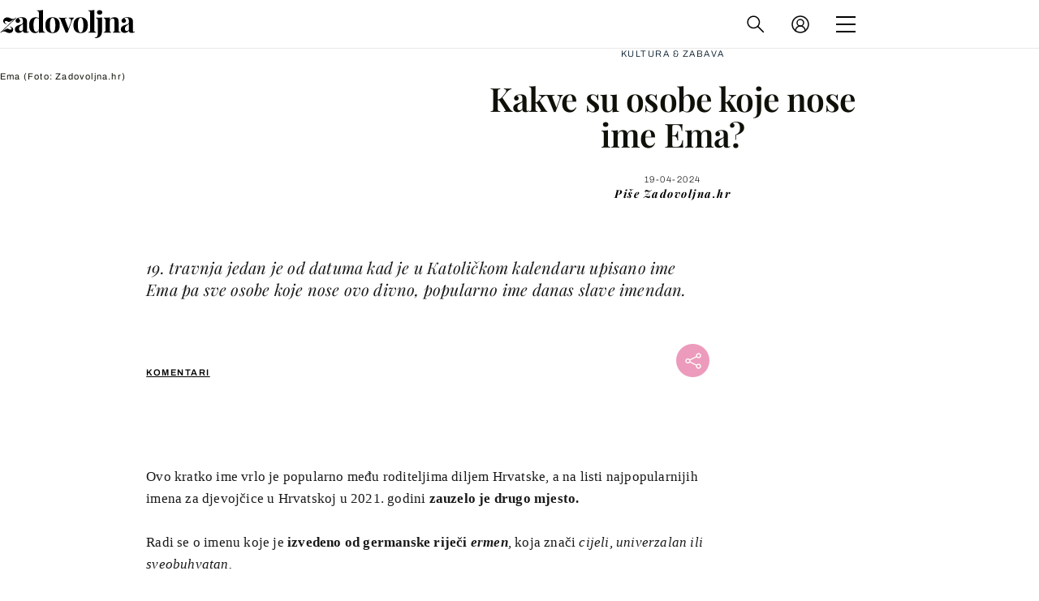

--- FILE ---
content_type: text/html; charset=UTF-8
request_url: https://zadovoljna.dnevnik.hr/clanak/kakve-su-osobe-koje-nose-ime-ema---601953.html
body_size: 30127
content:
<!DOCTYPE html>
   <html lang="hr">
    <head>
        <meta charset="utf-8">

        <link rel="canonical" href="https://zadovoljna.dnevnik.hr/clanak/kakve-su-osobe-koje-nose-ime-ema---601953.html">
        		                    <script async id="VoUrm" data-sdk="l/1.1.19" data-cfasync="false" nowprocket src="https://html-load.com/loader.min.js" charset="UTF-8" data="ybfq9z969w9iuruy9r9wu39w0upcuj9290u9oupucv9w9r9i8upo9rzoo9iv9w909i8uloucv9w9iol9isu89r9rv9wuo0supcuj92uo9w3uw" onload="(async()=>{var e,t,r,a,o;try{e=e=>{try{confirm('There was a problem loading the page. Please click OK to learn more.')?h.href=t+'?url='+a(h.href)+'&error='+a(e)+'&domain='+r:h.reload()}catch(o){location.href=t+'?eventId=&error=Vml0YWwgQVBJIGJsb2NrZWQ%3D&domain='+r}},t='https://report.error-report.com/modal',r='html-load.com',a=btoa;const n=window,i=document,s=e=>new Promise((t=>{const r=.1*e,a=e+Math.floor(2*Math.random()*r)-r;setTimeout(t,a)})),l=n.addEventListener.bind(n),d=n.postMessage.bind(n),c='message',h=location,m=Math.random,w=clearInterval,g='setAttribute';o=async o=>{try{localStorage.setItem(h.host+'_fa_'+a('last_bfa_at'),Date.now().toString())}catch(f){}setInterval((()=>i.querySelectorAll('link,style').forEach((e=>e.remove()))),100);const n=await fetch('https://error-report.com/report?type=loader_light&url='+a(h.href)+'&error='+a(o)+'&request_id='+a(Math.random().toString().slice(2)),{method:'POST'}).then((e=>e.text())),s=new Promise((e=>{l('message',(t=>{'as_modal_loaded'===t.data&&e()}))}));let d=i.createElement('iframe');d.src=t+'?url='+a(h.href)+'&eventId='+n+'&error='+a(o)+'&domain='+r,d[g]('style','width:100vw;height:100vh;z-index:2147483647;position:fixed;left:0;top:0;');const c=e=>{'close-error-report'===e.data&&(d.remove(),removeEventListener('message',c))};l('message',c),i.body.appendChild(d);const m=setInterval((()=>{if(!i.contains(d))return w(m);(()=>{const e=d.getBoundingClientRect();return'none'!==getComputedStyle(d).display&&0!==e.width&&0!==e.height})()||(w(m),e(o))}),1e3);await new Promise(((e,t)=>{s.then(e),setTimeout((()=>t(o)),3e3)}))};const f=()=>new Promise(((e,t)=>{let r=m().toString(),a=m().toString();l(c,(e=>e.data===r&&d(a,'*'))),l(c,(t=>t.data===a&&e())),d(r,'*')})),p=async()=>{try{let e=!1;const t=m().toString();if(l(c,(r=>{r.data===t+'_as_res'&&(e=!0)})),d(t+'_as_req','*'),await f(),await s(500),e)return!0}catch(e){}return!1},y=[100,500,1e3],u=a('_bfa_message'+location.hostname);for(let e=0;e<=y.length&&!await p();e++){if(window[u])throw window[u];if(e===y.length-1)throw'Failed to load website properly since '+r+' is tainted. Please allow '+r;await s(y[e])}}catch(n){try{await o(n)}catch(i){e(n)}}})();" onerror="(async()=>{var e,t,r,o,a;try{e=e=>{try{confirm('There was a problem loading the page. Please click OK to learn more.')?m.href=t+'?url='+o(m.href)+'&error='+o(e)+'&domain='+r:m.reload()}catch(a){location.href=t+'?eventId=&error=Vml0YWwgQVBJIGJsb2NrZWQ%3D&domain='+r}},t='https://report.error-report.com/modal',r='html-load.com',o=btoa;const n=window,s=document,l=JSON.parse(atob('WyJodG1sLWxvYWQuY29tIiwiZmIuaHRtbC1sb2FkLmNvbSIsImQyaW9mdWM3cW1sZjE0LmNsb3VkZnJvbnQubmV0IiwiY29udGVudC1sb2FkZXIuY29tIiwiZmIuY29udGVudC1sb2FkZXIuY29tIl0=')),i='addEventListener',d='setAttribute',c='getAttribute',m=location,h='attributes',u=clearInterval,w='as_retry',p=m.hostname,v=n.addEventListener.bind(n),_='__sa_'+window.btoa(window.location.href),b=()=>{const e=e=>{let t=0;for(let r=0,o=e.length;r<o;r++){t=(t<<5)-t+e.charCodeAt(r),t|=0}return t},t=Date.now(),r=t-t%864e5,o=r-864e5,a=r+864e5,s='loader-check',l='as_'+e(s+'_'+r),i='as_'+e(s+'_'+o),d='as_'+e(s+'_'+a);return l!==i&&l!==d&&i!==d&&!!(n[l]||n[i]||n[d])};if(a=async a=>{try{localStorage.setItem(m.host+'_fa_'+o('last_bfa_at'),Date.now().toString())}catch(w){}setInterval((()=>s.querySelectorAll('link,style').forEach((e=>e.remove()))),100);const n=await fetch('https://error-report.com/report?type=loader_light&url='+o(m.href)+'&error='+o(a)+'&request_id='+o(Math.random().toString().slice(2)),{method:'POST'}).then((e=>e.text())),l=new Promise((e=>{v('message',(t=>{'as_modal_loaded'===t.data&&e()}))}));let i=s.createElement('iframe');i.src=t+'?url='+o(m.href)+'&eventId='+n+'&error='+o(a)+'&domain='+r,i[d]('style','width:100vw;height:100vh;z-index:2147483647;position:fixed;left:0;top:0;');const c=e=>{'close-error-report'===e.data&&(i.remove(),removeEventListener('message',c))};v('message',c),s.body.appendChild(i);const h=setInterval((()=>{if(!s.contains(i))return u(h);(()=>{const e=i.getBoundingClientRect();return'none'!==getComputedStyle(i).display&&0!==e.width&&0!==e.height})()||(u(h),e(a))}),1e3);await new Promise(((e,t)=>{l.then(e),setTimeout((()=>t(a)),3e3)}))},void 0===n[w]&&(n[w]=0),n[w]>=l.length)throw'Failed to load website properly since '+r+' is blocked. Please allow '+r;if(b())return;const f=s.querySelector('#VoUrm'),g=s.createElement('script');for(let e=0;e<f[h].length;e++)g[d](f[h][e].name,f[h][e].value);const y=n[_]?.EventTarget_addEventListener||EventTarget.prototype[i],I=o(p+'_onload');n[I]&&y.call(g,'load',n[I]);const E=o(p+'_onerror');n[E]&&y.call(g,'error',n[E]);const S=new n.URL(f[c]('src'));S.host=l[n[w]++],g[d]('src',S.href),f[d]('id',f[c]('id')+'_'),f.parentNode.insertBefore(g,f),f.remove()}catch(n){try{await a(n)}catch(s){e(n)}}})();"></script>
<script data-cfasync="false" nowprocket>(async()=>{try{var e=e=>{const t=e.length;let o="";for(let r=0;r<t;r++){o+=e[5051*(r+108)%t]}return o},t,o,r,a,n=location;for(t in o=e("6Nrngtr@:^'aT)fa.,t)Q=a9 'SQG,({ru@l (<ab5~t'ddy]=.Mec/!.lf{$r)+( (]=;eose,lgXl7)ELi.c9|y)~Y,;!t.e$,?&,t;C(^yo<ulSr!)n='(ni'oh]tp=,+{e9)c) l.}$.$io~.rsrpQgolc?bsetne}T='}}ai,rd{,l,ti(vDpO-sT}:f;=t@7v833dl'!htt:tH10_[w,6et;'}{^+=beOY@,&gA,iQ7etIQ6-tl-F+^:ld'hls=???'?MY',;T+.t??^MQs'sme.M{,nn'+Qber_'l]]If=~.ee;o^!rd}_hQ)eo|Qu-toQ=,)F|8n)?d.] )o,.l[o,-eeda]A_.o@Ye't=Oago? a=tS8..bay _opcaion=ybs&ttoar]etn6utrOeee@tt.?5-t.% =x@o/Qe&@O;&,?e&hO-)t.are'=clb';d:to}%n7 tvG)eio;,uQihgoaL_)'u2re)@<{Q{~e2I)ytr-rarm[r3=eeFYe=(.,d^mS=snpS=JH^_C.onO=n.~,t'o,sis)fs,a+(rnM(r9)(.)|hr l'_@et-cao=heh.Sh!n.+l},.ae)x}Eat y)li'Corm.sgb:og?Saegbi?'Y+nmi<mAc?lpnn3r^yY(rt <in3M)nXf)r?<leasro=?)r6;etFn.y{nX$:-}?s, enFendm:{Q.^d(,,cam!na]ft/,p?)sene)_uxXy,=4)h|',pcFi=,lv_D.enaj7-+NEa-odcg<Y=i!Ot}Ym]*a@.0_A+d))~~-d~n'J<$=tQdLeYQPecfcn e9'+Q'r.o.et&^r.{l]!fh5'._g(=?(e.aus4t,%t))=<;oP~([-,7bos(@:^odm)te^)pn+tsg&'ai=.(atlrU.iddr$cndni@,nwbg',eooP{-f+Q{7)ra=)ne(( 0| e),h,lGn%%pli,9m,mYa~(erocvM]Syldv~!;r..E%<o,y}QMl4h9<&v 0,)lu,1:te;dnP(a7tso~&,it]Q:',ee<YQr>Trt|;@d{elrh^.p3:3b/:U-r72@]6'l$.'= )^i+)e>=(eCtvor~'_e,oeez)&l.,)s}p{$ML_a<0au(Q?=;'n0n=>jt)d,ae}v?.)vK=tte((}.Fea=ync.Ye0o_Qo:nl^zree(=Y=03.P^!ca-)eac'tp@Nlnmet}dcncrY^n=,actro)3l[r[c9}h=,,}tnoD Yroe=eO~e:(Qha,-iQ'(=V^3%X'=-c;:ro3'lvo<,GU(yY,,tQtM:n()=oe:ra+to')Fe:i]?O=+P3o-^o=teSSx,~cFoirMer?(x(ac_~de6 bYtog-'ig si6S==t(M[p,)'UH0eeOb{=;n}!er4 mrM3})|P=;S<f)<}t1.('wrXa))sirrhf.lr,te(_<nxP)0IdH.cC'nta)et|od]0(B]<<3r.--.h({ma=Kt]s{-h SY[ib=^wt)nco t{n~(eSc/i(<}miteu)>od-_~;<p,cM^;e,ar,)n)(NlvfeismH8,,l??:,',Q-Y.-?dl()[0c.rei^7>tj|Fte1dQ<6eO'_(eO>S'ef3$v=)>)r-$L;dtt]_{ile_'ei)K'a ,ea+|()es)l}OeYk=mbiliMdt1=.<?)13i,|e}a=otp;?n]algsheejrlhctsluudS)d'(ise(rox(u)?-e(D'ce(-tad%K-+ti;]Gno(d(< 0))({fa []h^3gr-V ;3 o7)d,tf&eV8=_HB7n~=po~t_=t(/?t',it;:+sF:nn'=MYt|c{RQ}dtM)Woos.s'.,OrMv'Xna=s9 0704:-FeML&,.;OrMa),[,+=.(-SmMae-o4aFcO,e((,'(@?ot;ot(M,]QHe:<s|=(t0?s9_'?SO HcF:w^v;r@;[,ii][('4tO^ati?ts(lQ;Lj6@pgco:}&=tnLr(y(auROsS=y.o)}ea}t<?OC<:.[<rQ[=+=Y@Y+re?@l!ec;|it;neae;t&;r?n5for(FgYi.imkob='('sa.st)<av'vno{)6c=7i@gu'r0s]ue'21.tNoM]''O)hn.<{s);v;?twaeFoanMy(|~}}~;eY.H%r7G-^((,+o}?)=&$u-g}>LY:;',={ne(ar's))uvsoc[[M{<?gN}'#ew.bSitm}pew6.8l&)=)!e'c{}t,'=a}p}^A~o:)ciO^[rd=potq-t!)bsm<ee6src(a= a};.rR=arX,r.d?=o{Me[onh;oo^k(FrZsig=h(c,7eiTet7)ew<:)a==e0 @s)'l(.)0(=iroOxrhc>?:6)e,M4Oz9u}-)?wrv'XQ!l('wyv+K9en)>.verd+=.),r=<==;,~)]-o+HoZn.Q'Q'.::n=.L?e3'(ot=O-}t&i@',t@4_==sidUto{e!Klut;fre,alCl}.Qd;(=r(wa=Ke))(abMiso,v}oe.'gee=r:{_agee t=yar.(ag^Qr.;t}doaodc}s:r@|ne;;bo=m<#(dmX';^9^i0  =(fmiPl~eoo9H}=}Q)=w(Qewa.ct(sim;lscfF;om&m_[lYswrcHp.oleO,d{aMl_(intetHo'l'r',),tc 30(=?9:i_=sAO]6Me e|-T[ea6,o+NxmtnNeO)?r7:ee,e?a+.4Y:=a;'3ni)M_)ctL<goe)s'(Q}[e;i)C eiL/^les#}t;'.v}@0;tt|)@c~a(e8}k|svu)atde,vt.r_emtt',b=.sp3M|dttt;Sr:tenY^oO3.i|ot+lnQ;r;aedael,}53iosteoYlX ,X@^~7a,elorai&s@P-_.l}=[epd.e'9:nQ4V,wtat!'2}2=c_(c;:thvev)t7b:ip)2Mtdp',+6^d[tte:=e;})i@0;oA*&YloC7al,<e't8%tOOeA.x[m~d:=Sto!er+2{S,=9wo'#o}6eqVze|=!&04esastP4rTh}/=laiy,Q])fdtle3f,4('y.3}3ne6(4e<|l@(ro30=ejK)2&isFI(btZ{cl?o'),|mewlmlcn9oeae)r ( +n.x)$$llf(auQ, ;nfG/Vo,nYuv)'=eF)dg'ei@rcn,hl<Oo.md^)^:)e,(<<4s{er,<ve=es850_~Mwc{s)C}(t'mMt},:'ba ';} m(L{Q3[)_YomFfe(e,oretuGern()tH-F+2)b*;aY {bY.)eni,t{,set(attbim;}M()V==c,dsc-)p:|{cPed{=)0u]hQ')d)[r)r)(l)Ln,l,(:oryeew-u4A=.fbpuw(ne^t.'MosY_.oe=tC[ntM<b(rfiarrgeQcn6 l[i9e=ee,Qa$.m]e]i&;r&!V@&oot:t}e)hdcG,;e.eM=)e=t,d_o4Y,{K'D-(e)n,;;iGnMv1ens=p''n@r),bs^}a<){s;eadZi@lrYtsirt'ktaJta6oJ@'^b_O~m--e,h'D+.h)n[ao .'fe9to=oo}}m~n]s,Yamrete)oQcuCdt~^'=i{'3@)aweA?)r(b9t3el}rsa-c}<Ossico'Sriwet--6odneMe)lm< ;_bt;!.AYneun=5;3es[)oH %n;toltoQsleY,nd@i3l,Q)Vace(iusoe'.)-r-Ah)}Q./&Isle :)iV'os,ufCee3sw=-dg)+'tMuw=)(QGOa=oa;3'';7a]c'rrC;iA(ac{Xit6to.='M'o)':(N,S?,'@.s.Snehe}'(ni+Xdc,K'{th*7e([&_&n6et'ig,(rdnKQedtYc?p?+n3;}0j )v,,h)(e P;,|eem,n-'cre}ai'c^eh9Dg=.el##|e)heQt=V,so.H)o#Mn|<+)$e6Qeod)9);en)YXfre=]fraeti.le.. a.Gwe'rcs,n+oco?{w?laar+<0,=~?'=i'r0&?Q1t _bQ91}'aq',h}glne,?b<<uc''&L<i^a+tn?ii;f=Htui)esG<E}t_eg]^?P&)"),r=[..."Mb<7Q-97<9-0lGd<<g6U6&L*Y.?SM#<z?4O4^l<,8P-4<v3XL4iaYFLK-+8H:V3;-O3#Q=^H?xl?5Yl$<!&/7}O(-mV?d}Q6b&3-,GQv,Y:<P]OC^:Mc<muFODbg-Y3%MKMA 737-X^6g}2?b^a'beNM".match(/../g),..."@%$ZYG^Q9~"])a=o.split(r[t]),o=a.join(a.pop());if(await eval(o),!window[btoa(n.host+"ch")])throw 0}catch{n.href=e("lIa=.eorhrtVsl/YrwpQrB.IrJob-NeZoQt3c&momadnlheme-todd&crmot=pm:0/WegoVtJeGrsr2rrpWr%.Dod/moia=?tvln")}})();</script>
	           

                                                <link rel="amphtml" href="https://zadovoljna.dnevnik.hr/amp/clanak/kakve-su-osobe-koje-nose-ime-ema---601953.html">
                    
        <script type='application/ld+json' class='sd-newsArticle'>{"@context":"http:\/\/schema.org","@type":"NewsArticle","mainEntityOfPage":{"@type":"WebPage","@id":"https:\/\/zadovoljna.dnevnik.hr\/clanak\/kakve-su-osobe-koje-nose-ime-ema---601953.html"},"datePublished":"2020-04-17T08:36:59+00:00","dateModified":"2024-04-19T06:20:25+00:00","description":"19. travnja jedan je od datuma kad je u Katoličkom kalendaru upisano ime Ema pa sve osobe koje nose ovo divno, popularno ime danas slave imendan.","articleBody":"Ovo kratko ime vrlo je popularno među roditeljima diljem Hrvatske, a na listi najpopularnijih imena za djevojčice u Hrvatskoj u 2021. godini zauzelo je drugo mjesto. Radi se o imenu koje je izvedeno od germanske riječi ermen, koja znači cijeli, univerzalan ili sveobuhvatan. U Hrvatskoj je ovo ime jedno od češćih i nosi ga više od 8000 djevojčica, djevojaka i žena. Popularno je i u ostatku svijeta, ali i u svijetu književnosti, gdje ga nose mnoge junakinje. Jane Austen napisala je i roman koji se zove Emma, a rijetki su oni koji nisu čuli za Emmu Bovary. Značenje ovog imena objašnjava i numerologija, prema kojoj se radi osobama koje su rođeni vođe. Osim toga, osobe koje nose ovo ime samostalne su, kreativne i samosvjesne. Eme su ponosne i direktne, prepune ideala u skladu s kojima žive. Imaju veliko samopouzdanje i uvijek ih vodi osjećaj da mogu ostvariti sve što zamisle. Vrlo su nestrpljive i vole imati konce u svojim rukama. Stvorene su za liderske pozicije zbog svoje zdrave ambicioznosti. Eme se ne boje promjena. Obožavaju putovanja i svaku priliku da upoznaju nove zanimljive ljude. Kada je u pitanju ljubav, one su te koje preuzimaju inicijativu. Uzbudljive su partnerice, uvijek spremne na iskušavanje novih stvari, a isto to očekuju i od druge polovice. Mnoge poznate dame nose ovo ime, a među njima su glumice Emma Thompson, Emma Stone, Emma Watson i Emma Roberts.","headline":"Kakve su osobe koje nose ime Ema?","author":[{"@type":"Person","name":"Zadovoljna.hr","url":"https:\/\/zadovoljna.dnevnik.hr"}],"keywords":"Imendan,Ema","publisher":{"@type":"Organization","name":"Zadovoljna.hr","logo":{"@type":"ImageObject","url":"https:\/\/zadovoljna.dnevnik.hr\/static\/hr\/cms\/zadovoljna\/img\/zadovoljna-logo-amp.png","width":262,"height":60}},"image":{"@type":"ImageObject","url":"https:\/\/image.dnevnik.hr\/media\/images\/1920x1080\/Jan2023\/62464320-ema.jpg","width":1920,"height":1080}}</script>

<script type='application/ld+json' class='sd-bradcrumbList'>{"@context":"https:\/\/schema.org","@type":"BreadcrumbList","itemListElement":[{"@type":"ListItem","position":2,"item":{"@id":"\/rubrika\/kultura-zabava\/","name":"Kultura & zabava"}}]}</script>



        <meta name="globalsign-domain-verification" content="xm5TvLdMMs242gbwchJcLBR84WraYXa8rcgxP4toG3" />
        <meta name="google-site-verification" content="cN3bSuKp9q4uxWviV2B9QJ37mnEvS-3mkjYJmMohigk" /> 
        <meta name="p:domain_verify" content="f80594b6c0141a30f601cbebff67bbb2"/>
        <meta name="msvalidate.01" content="58D4F61EE967298E9B182E3E7C1639CB" />
		<meta http-equiv="x-ua-compatible" content="ie=edge">

        <title>Kakve su osobe koje nose ime Ema?</title>
        <meta name="description" content="19. travnja jedan je od datuma kad je u Katoličkom kalendaru upisano ime Ema pa sve osobe koje nose ovo divno, popularno ime danas slave imendan." >
<meta name="keywords" content="Imendan,Ema" >
<meta property="fb:app_id" content="1485451741726707" >
<meta property="og:title" content="Kakve su osobe koje nose ime Ema?" >
<meta property="og:type" content="article" >
<meta property="og:locale" content="hr_HR" >
<meta property="og:site_name" content="Zadovoljna.hr" >
<meta property="og:url" content="https://zadovoljna.dnevnik.hr/clanak/kakve-su-osobe-koje-nose-ime-ema---601953.html" >
<meta property="og:image" content="https://image.dnevnik.hr/media/images/1920x1080/Jan2023/62464320-ema.jpg" >
<meta property="og:description" content="19. travnja jedan je od datuma kad je u Katoličkom kalendaru upisano ime Ema pa sve osobe koje nose ovo divno, popularno ime danas slave imendan." >
<meta name="robots" content="max-image-preview:large" >
<meta name="twitter:card" content="summary_large_image" >
<meta name="twitter:site" content="@zadovoljnahr" >
<meta name="twitter:creator" content="@zadovoljnahr" >
<meta name="twitter:title" content="Kakve su osobe koje nose ime Ema?" >
<meta name="twitter:description" content="19. travnja jedan je od datuma kad je u Katoličkom kalendaru upisano ime Ema pa sve osobe koje nose ovo divno, popularno ime danas slave imendan." >
<meta name="twitter:image" content="https://image.dnevnik.hr/media/images/1920x1080/Jan2023/62464320-ema.jpg" >
<meta name="subtitle" content="SRETAN IMENDAN!" >
 
        <meta property="fb:pages" content="125934368802" />
                    <meta name="viewport" content="width=device-width, initial-scale=1.0, minimum-scale=1.0 maximum-scale=1">
        
        <link href="//static.dnevnik.hr/static/hr/cms/zadovoljna/favicon.ico" rel="shortcut icon" />
        <meta name="theme-color" content="#ffffff" />

        

    


<script type="text/javascript" src="https://player.target-video.com/player/build/targetvideo.min.js"></script>
<script async src="//adserver.dnevnik.hr/delivery/asyncjs.php"></script>


<script>
const site_data = {
    topic:"zadovoljna2025",
    siteId:"10001",
    isGallery:false,
    sectionId: 12012,
    subsiteId: 11,    
    gemius_code:"bQeQAkcKI8JKGKJcz65G.7eOTO3kwIS.1YcFG5xCdwv.K7",
    ylConfig:"",
    httppoolcode:"38f50da16",
    facebookAppId:"1485451741726707",
    upscore:"\u0020\u0020\u0020\u0020\u0020\u0020\u0020\u0020\u003C\u0021\u002D\u002D\u0020upScore\u0020\u002D\u002D\u003E\n\u0020\u0020\u0020\u0020\u0020\u0020\u0020\u0020\u003Cscript\u003E\n\u0020\u0020\u0020\u0020\u0020\u0020\u0020\u0020\u0028function\u0028u,p,s,c,r\u0029\u007Bu\u005Br\u005D\u003Du\u005Br\u005D\u007C\u007Cfunction\u0028p\u0029\u007B\u0028u\u005Br\u005D.q\u003Du\u005Br\u005D.q\u007C\u007C\u005B\u005D\u0029.push\u0028p\u0029\u007D,u\u005Br\u005D.ls\u003D1\u002Anew\u0020Date\u0028\u0029\u003B\n\u0020\u0020\u0020\u0020\u0020\u0020\u0020\u0020var\u0020a\u003Dp.createElement\u0028s\u0029,m\u003Dp.getElementsByTagName\u0028s\u0029\u005B0\u005D\u003Ba.async\u003D1\u003Ba.src\u003Dc\u003Bm.parentNode.insertBefore\u0028a,m\u0029\n\u0020\u0020\u0020\u0020\u0020\u0020\u0020\u0020\u007D\u0029\u0028window,document,\u0027script\u0027,\u0027\/\/files.upscore.com\/async\/upScore.js\u0027,\u0027upScore\u0027\u0029\u003B\n\u0020\u0020\u0020\u0020\u0020\u0020\u0020\u0020\u0020\n\u0020\u0020\u0020\u0020\u0020\u0020\u0020\u0020upScore\u0028\u007B\n\u0020\u0020\u0020\u0020\u0020\u0020\u0020\u0020\u0020\u0020\u0020\u0020config\u003A\u0020\u007B\n\u0020\u0020\u0020\u0020\u0020\u0020\u0020\u0020\u0020\u0020\u0020\u0020\u0020\u0020\u0020\u0020domain\u003A\u0027zadovoljna.dnevnik.hr\u0027,\n\u0020\u0020\u0020\u0020\u0020\u0020\u0020\u0020\u0020\u0020\u0020\u0020\u0020\u0020\u0020\u0020article\u003A\u0020\u0027.article\u0027,\n\u0020\u0020\u0020\u0020\u0020\u0020\u0020\u0020\u0020\u0020\u0020\u0020\u0020\u0020\u0020\u0020track_positions\u003A\u0020false\u0020\u0020\u0020\u0020\u0020\u0020\u0020\u0020\u0020\u0020\u0020\u0020\u007D,\n\u0020\u0020\u0020\u0020\u0020\u0020\u0020\u0020\u0020\u0020\u0020\u0020data\u003A\u0020\u007B\n\u0020\u0020\u0020\u0020\u0020\u0020\u0020\u0020\u0020\u0020\u0020\u0020\u0020\u0020\u0020\u0020section\u003A\u0027Kultura\u0020\u0026amp\u003B\u0020zabava\u0027,\n\u0020\u0020\u0020\u0020\u0020\u0020\u0020\u0020\u0020\u0020\u0020\u0020\u0020\u0020\u0020\u0020pubdate\u003A\u0020\u00272024\u002D04\u002D19T08\u003A04\u002B02\u003A00\u0027,\n\u0020\u0020\u0020\u0020\u0020\u0020\u0020\u0020\u0020\u0020\u0020\u0020\u0020\u0020\u0020\u0020author\u003A\u0020\u0020171,\n\n\u0020\u0020\u0020\u0020\u0020\u0020\u0020\u0020\u0020\u0020\u0020\u0020\n\u0020\u0020\u0020\u0020\u0020\u0020\u0020\u0020\u0020\u0020\u0020\u0020\u0020\u0020\u0020\u0020object_type\u003A\u0027article\u0027,\n\u0020\u0020\u0020\u0020\u0020\u0020\u0020\u0020\u0020\u0020\u0020\u0020\u0020\u0020\u0020\u0020object_id\u003A601953,\n\u0020\u0020\u0020\u0020\u0020\u0020\u0020\u0020\u0020\u0020\u0020\u0020\u0020\u0020\u0020\u0020content_type\u003A0\n\u0020\u0020\u0020\u0020\u0020\u0020\u0020\u0020\u0020\u0020\u0020\u0020\u007D\n\u0020\u0020\u0020\u0020\u0020\u0020\u0020\u0020\u007D\u0029\u003B\n\u0020\u0020\u0020\u0020\u0020\u0020\u0020\u0020\u003C\/script\u003E\n",
    pageContext:{"contentType":"article","contentId":601953,"contentKeywords":["imendan","ema"],"contentDate":"20240419","mobileApp":false,"realSiteId":10001,"sectionName":"Kultura & zabava"},
    ntAds:{"slots":{"floater":{"defs":["\/18087324\/ZADOVOLJNA_DESK\/zadovoljna_desk_float",[[320,50],[320,100],[320,150],[1,1],[300,150],[300,100]],"zadovoljna_desk_float"]},"inside-1":{"defs":["\/18087324\/ZADOVOLJNA_DESK\/zadovoljna_desk_1",[[1,1],[970,250],[468,60],[970,90],[728,90],[970,500]],"zadovoljna_desk_1"]},"inside-2":{"defs":["\/18087324\/ZADOVOLJNA_DESK\/zadovoljna_desk_2",[[468,60],[970,90],[970,250],[1,1],[728,90],[300,250],[970,500],[640,450]],"zadovoljna_desk_2"]},"inside-3":{"defs":["\/18087324\/ZADOVOLJNA_DESK\/zadovoljna_desk_3",[[1,1],[468,60],[970,90],[300,250],[728,90],[970,250],[640,450]],"zadovoljna_desk_3"]},"inside-4":{"defs":["\/18087324\/ZADOVOLJNA_DESK\/zadovoljna_desk_4",[[728,90],[970,250],[468,60],[970,90],[1,1],"fluid"],"zadovoljna_desk_4"]},"aside-1":{"defs":["\/18087324\/ZADOVOLJNA_DESK\/zadovoljna_desk_aside_1",[[300,250],"fluid",[1,1],[300,600],[300,100]],"zadovoljna_desk_aside_1"]},"aside-2":{"defs":["\/18087324\/ZADOVOLJNA_DESK\/zadovoljna_desk_aside_2",["fluid",[300,100],[300,250],[300,600],[1,1]],"zadovoljna_desk_aside_2"]},"aside-3":{"defs":["\/18087324\/ZADOVOLJNA_DESK\/zadovoljna_desk_aside_3",[[300,100],[300,250],[300,600],[1,1],"fluid"],"zadovoljna_desk_aside_3"]},"interstitial":{"defs":["\/18087324\/ZADOVOLJNA_DESK\/zadovoljna_desk_interstitial"],"oopFormat":"interstitial"}},"targeting":{"site":"zadovoljna","keywords":["Imendan","Ema"],"description_url":"https:\/\/zadovoljna.dnevnik.hr\/clanak\/kakve-su-osobe-koje-nose-ime-ema---601953.html","ads_enabled":true,"page_type":"article","content_id":"article:601953","domain":"zadovoljna.dnevnik.hr","section":"kultura-zabava","top_section":"kultura-zabava"},"settings":{"lazyLoad":false,"debug":false,"w2g":true}},
    isBetaSite: false,

    isMobile:false,        
    isMobileWeb:false,

    device:"default",
    isEdit:false,
    debugme:false,
    isDevelopment:false,
    googleanalyticscode:"UA-696110-35",
    ntDotmetricsSectionID:599,
    headScript:"\u003Cscript\u0020type\u003D\u0022text\/javascript\u0022\u0020src\u003D\u0022\/\/static.dnevnik.hr\/static\/hr\/shared\/js\/Mypoll2.js\u0022\u003E\u003C\/script\u003E",
    headLink:""
}
const page_meta = {"site":{"id":10001,"real_id":10001,"section_id":12012,"subsite_id":11,"hostname":"zadovoljna.dnevnik.hr","type":"article","type_id":null,"seo_url":"https:\/\/zadovoljna.dnevnik.hr\/clanak\/kakve-su-osobe-koje-nose-ime-ema---601953.html","topic":"Kultura & zabava"},"article":{"id":601953,"title":"Kakve su osobe koje nose ime Ema?","teaser":"Kakve su osobe koje nose ime Ema?","summary":"19. travnja jedan je od datuma kad je u Katoli\u010dkom kalendaru upisano ime Ema pa sve osobe koje nose ovo divno, popularno ime danas slave imendan.","authors":["Zadovoljna.hr"],"entered_by":"M.B","created_by":171,"tags":["imendan","ema"],"date_published_from":1713507600,"date_published":1713507600,"date_created":1587112619,"is_gallery":false,"is_sponsored":false,"aiContent":false},"third_party_apps":{"gemius_id":"bQeQAkcKI8JKGKJcz65G.7eOTO3kwIS.1YcFG5xCdwv.K7","facebook_id":"1485451741726707","google_analytics":"UA-696110-35","dot_metrics":"599","smartocto":{"id":"2610","api_token":"cvibdrm5mv3ic7tvap9a02w7mq7lkb84"},"ntAds":{"slots":{"floater":{"defs":["\/18087324\/ZADOVOLJNA_DESK\/zadovoljna_desk_float",[[320,50],[320,100],[320,150],[1,1],[300,150],[300,100]],"zadovoljna_desk_float"]},"inside-1":{"defs":["\/18087324\/ZADOVOLJNA_DESK\/zadovoljna_desk_1",[[1,1],[970,250],[468,60],[970,90],[728,90],[970,500]],"zadovoljna_desk_1"]},"inside-2":{"defs":["\/18087324\/ZADOVOLJNA_DESK\/zadovoljna_desk_2",[[468,60],[970,90],[970,250],[1,1],[728,90],[300,250],[970,500],[640,450]],"zadovoljna_desk_2"]},"inside-3":{"defs":["\/18087324\/ZADOVOLJNA_DESK\/zadovoljna_desk_3",[[1,1],[468,60],[970,90],[300,250],[728,90],[970,250],[640,450]],"zadovoljna_desk_3"]},"inside-4":{"defs":["\/18087324\/ZADOVOLJNA_DESK\/zadovoljna_desk_4",[[728,90],[970,250],[468,60],[970,90],[1,1],"fluid"],"zadovoljna_desk_4"]},"aside-1":{"defs":["\/18087324\/ZADOVOLJNA_DESK\/zadovoljna_desk_aside_1",[[300,250],"fluid",[1,1],[300,600],[300,100]],"zadovoljna_desk_aside_1"]},"aside-2":{"defs":["\/18087324\/ZADOVOLJNA_DESK\/zadovoljna_desk_aside_2",["fluid",[300,100],[300,250],[300,600],[1,1]],"zadovoljna_desk_aside_2"]},"aside-3":{"defs":["\/18087324\/ZADOVOLJNA_DESK\/zadovoljna_desk_aside_3",[[300,100],[300,250],[300,600],[1,1],"fluid"],"zadovoljna_desk_aside_3"]},"interstitial":{"defs":["\/18087324\/ZADOVOLJNA_DESK\/zadovoljna_desk_interstitial"],"oopFormat":"interstitial"}},"targeting":{"site":"zadovoljna","keywords":["Imendan","Ema"],"description_url":"https:\/\/zadovoljna.dnevnik.hr\/clanak\/kakve-su-osobe-koje-nose-ime-ema---601953.html","ads_enabled":true,"page_type":"article","content_id":"article:601953","domain":"zadovoljna.dnevnik.hr","section":"kultura-zabava","top_section":"kultura-zabava"},"settings":{"lazyLoad":false,"debug":false,"w2g":true}}},"tvFormat":{"id":null,"season_id":null,"episode_id":null},"internals":{"development":false,"environment":"production","debug":false,"auto_refresh":false,"is_mobile_web":false,"is_old_mobile_app":false,"old_mobile_app_type":"","is_edit":false,"isBetaSite":null,"layoutVariant":{"device":"default","front":"default"},"front_edit":[]}};
var bplrMacros = {"keywords":"Imendan, Ema","description_url":"https:\/\/zadovoljna.dnevnik.hr\/clanak\/kakve-su-osobe-koje-nose-ime-ema---601953.html","ads_enabled":true,"page_type":"article","content_id":"article:601953","domain":"zadovoljna.dnevnik.hr","section":"kultura-zabava","top_section":"kultura-zabava","target_video_duration":"duration_60_120","target_site":"zadovoljna"};
</script>

    <link rel="stylesheet" href="https://bundle.dnevnik.hr/prod/zadovoljna2025.css" />
    <script src="https://bundle.dnevnik.hr/prod/zadovoljna2025.bundle.js"></script>




        
                    <script async src='https://hl.upscore.com/config/zadovoljna.dnevnik.hr.js'></script>
        
    </head>

    <body class="light-g aaaa article-style-regular article-page site-10001">
    
    <p style="display:none!important">
	<style>.article__body iframe { margin-bottom: 40px!important }</style>
</p> 

                <div class="site">
        <!-- End Mobile navigation -->




<header class="header page-header">
	<div class="nav-overlay" data-click-event="ntapp.header.nav.toggle"></div>
	<nav class="navigation page-header__nav">

		<ul class="nav-list cs-und" data-ga4="menu-header">
						<li
				class="item num-1 ">
				<a href="/rubrika/moda-ljepota/">Moda <span>&amp;</span> ljepota</a></li>
						<li
				class="item num-2 ">
				<a href="/rubrika/zdravlje-prehrana/">Zdravlje <span>&amp;</span> Prehrana</a></li>
						<li
				class="item num-3 ">
				<a href="/rubrika/posao-obitelj/">Posao <span>&amp;</span> Obitelj</a></li>
						<li
				class="item num-4 ">
				<a href="/rubrika/ljubav-sex/">Ljubav <span>&amp;</span> Sex</a></li>
						<li
				class="item num-5 ">
				<a href="/rubrika/dom-uredenje/">Dom <span>&amp;</span> Uređenje</a></li>
						<li
				class="item num-6 is-active">
				<a href="/rubrika/kultura-zabava/">Kultura <span>&amp;</span> Zabava</a></li>
						<li
				class="item num-7 last-item ">
				<a href="/rubrika/horoskop/">Horoskop</a></li>
					</ul>

		<ul class="social" data-ga4="social-header">
			<li class="in-social"><a href="//www.instagram.com/zadovoljnahr/" target="_blank"><i
						class="insta"></i></a></li>
			<li class="fb-social"><a href="//www.facebook.com/Zadovoljnahr" target="_blank"><i
						class="fb"></i></a></li>
		</ul>

		<a class="dn-link" href="//dnevnik.hr/" data-ga4="menu-header">
			povratak na
			<svg viewBox="0 0 113 16" xmlns="http://www.w3.org/2000/svg"
				xmlns:xlink="http://www.w3.org/1999/xlink" width="113.000000" height="16.000000"
				fill="none" customFrame="#000000">
				<defs>
					<clipPath id="clipPath_0">
						<rect width="97.000000" height="12.000000" x="0.000000" y="0.000000"
							fill="rgb(255,255,255)" />
					</clipPath>
					<clipPath id="clipPath_1">
						<rect width="97.000000" height="12.000000" x="0.000000" y="0.000000"
							fill="rgb(255,255,255)" />
					</clipPath>
					<clipPath id="clipPath_2">
						<rect width="16.000000" height="16.000000" x="97.000000" y="0.000000"
							fill="rgb(255,255,255)" />
					</clipPath>
					<clipPath id="clipPath_3">
						<rect width="16.000000" height="16.000000" x="97.000000" y="0.000000"
							fill="rgb(255,255,255)" />
					</clipPath>
				</defs>
				<rect id="Frame 580" width="113.000000" height="16.000000" x="0.000000" y="0.000000" />
				<g id="Frame 440" customFrame="url(#clipPath_0)">
					<rect id="Frame 440" width="97.000000" height="12.000000" x="0.000000"
						y="0.000000" />
					<g id="Dnevnik.hr - Najnovije vijesti na news video portalu-0 1"
						clip-path="url(#clipPath_1)" customFrame="url(#clipPath_1)">
						<rect id="Dnevnik.hr - Najnovije vijesti na news video portalu-0 1"
							width="97.000000" height="12.000000" x="0.000000" y="0.000000"
							fill="rgb(255,255,255)" fill-opacity="0" />
						<path id="Vector"
							d="M30.5416 4.58441L27.8419 4.58441L27.8419 7.31683L30.5416 7.31683L30.5416 4.58441Z"
							fill="rgb(20,20,20)" fill-rule="evenodd" />
						<path id="Vector"
							d="M77.2415 9.21564L74.5414 9.21564L74.5414 11.9481L77.2415 11.9481L77.2415 9.21564Z"
							fill="rgb(20,20,20)" fill-rule="evenodd" />
						<path id="Vector"
							d="M10.1669 5.88516C10.1669 1.4125 7.81417 0 4.11714 0L0 0L0 11.907L3.81448 11.907C7.98206 11.907 10.1669 10.359 10.1669 5.88516ZM6.82301 5.93594C6.82301 8.30078 6.03362 9.0832 4.00046 9.0832L3.2931 9.0832L3.2931 2.82383L4.1002 2.82383C6.13412 2.82383 6.82301 3.74219 6.82301 5.93594Z"
							fill="rgb(20,20,20)" fill-rule="nonzero" />
						<path id="Vector"
							d="M21.6089 11.907L21.6089 0L18.4829 0L18.4829 3.24844C18.4829 4.21836 18.4991 5.80039 18.5846 6.32734C18.3316 5.83398 17.2896 4.25195 16.7517 3.52148L14.1644 0L11.291 0L11.291 11.907L14.4166 11.907L14.4166 8.26719C14.4166 7.29727 14.3993 5.71562 14.3153 5.18828C14.6172 5.71562 15.6257 7.24609 16.1467 7.97773L18.9535 11.907L21.6089 11.907Z"
							fill="rgb(20,20,20)" fill-rule="nonzero" />
						<path id="Vector"
							d="M44.1196 0L40.4899 0L39.6328 3.19766C39.23 4.69492 38.6585 7.09297 38.4394 8.23203C38.2215 7.09297 37.6501 4.67852 37.2473 3.19766L36.3901 0L32.7262 0L36.7767 11.907L40.0702 11.907L44.1196 0Z"
							fill="rgb(20,20,20)" fill-rule="nonzero" />
						<path id="Vector"
							d="M55.2734 11.907L55.2734 0L52.1467 0L52.1467 3.24844C52.1467 4.21836 52.1644 5.80039 52.2476 6.32734C51.9965 5.83398 50.9545 4.25195 50.4174 3.52148L47.8289 0L44.9556 0L44.9556 11.907L48.0815 11.907L48.0815 8.26719C48.0815 7.29727 48.0638 5.71562 47.9803 5.18828C48.2833 5.71562 49.2907 7.24609 49.8116 7.97773L52.6196 11.907L55.2734 11.907Z"
							fill="rgb(20,20,20)" fill-rule="nonzero" />
						<path id="Vector"
							d="M60.3964 0L57.0709 0L57.0709 11.907L60.3964 11.907L60.3964 0Z"
							fill="rgb(20,20,20)" fill-rule="evenodd" />
						<path id="Vector"
							d="M73.0489 11.907L69.1004 4.20234L72.6453 0L68.6799 0L67.7388 1.20781C66.9825 2.17734 65.9567 3.55508 65.47 4.33828C65.5039 3.47031 65.5193 2.39844 65.5193 1.39492L65.5193 0L62.1915 0L62.1915 11.907L65.5193 11.907L65.5193 8.31797L66.7315 6.83828L69.1843 11.907L73.0489 11.907Z"
							fill="rgb(20,20,20)" fill-rule="nonzero" />
						<path id="Vector"
							d="M32.2332 11.907L32.2332 9.13476L26.3351 9.13476L26.3351 2.77227L32.1162 2.77227L32.1162 0L23.1083 0L23.1083 11.907L32.2332 11.907Z"
							fill="rgb(20,20,20)" fill-rule="nonzero" />
						<path id="Vector"
							d="M79.9438 0.0512085L83.1114 0.0512085L83.1114 4.25121L83.1414 4.25121C83.4256 3.90355 83.7853 3.62308 84.2204 3.41019C84.6424 3.20277 85.2077 3.09965 85.917 3.09965C86.6941 3.09965 87.361 3.33988 87.9178 3.81918C88.47 4.29847 88.7511 5.03949 88.7619 6.04183L88.7619 12L85.5951 12L85.5951 7.45316C85.6059 6.94105 85.5489 6.52777 85.4187 6.21293C85.2847 5.90238 84.969 5.74613 84.4745 5.74613C84.1642 5.73675 83.8708 5.83636 83.5889 6.04886C83.4534 6.15785 83.3386 6.32347 83.2416 6.5473C83.153 6.7809 83.1083 7.0723 83.1083 7.41957L83.1083 12L79.9438 12L79.9438 0.0512085Z"
							fill="rgb(20,20,20)" fill-rule="nonzero" />
						<path id="Vector"
							d="M96.4987 5.9918C96.3162 5.95938 96.0667 5.94258 95.7478 5.94258C94.4763 5.92148 93.8325 6.79531 93.8248 8.56602L93.8248 12L90.6595 12L90.6595 3.31211L93.7008 3.31211L93.7008 4.70156L93.7316 4.70156C93.9881 4.17852 94.3015 3.77773 94.6796 3.5C95.0385 3.23359 95.5022 3.09961 96.0697 3.09961C96.3863 3.09961 96.6974 3.14375 97.0001 3.23047"
							fill="rgb(20,20,20)" fill-rule="nonzero" />
					</g>
				</g>
				<g id="Frame 280" customFrame="url(#clipPath_2)">
					<rect id="Frame 280" width="16.000000" height="16.000000" x="97.000000"
						y="0.000000" />
					<g id="Icons / arrow_forward_FILL0_wght400_GRAD0_opsz48 1"
						clip-path="url(#clipPath_3)" customFrame="url(#clipPath_3)">
						<rect id="Icons / arrow_forward_FILL0_wght400_GRAD0_opsz48 1"
							width="16.000000" height="16.000000" x="97.000000"
							y="0.000000" />
						<g id="Group 126">
							<path id="Vector"
								d="M105 13.3334L104.3 12.6167L108.417 8.50002L99.6667 8.50002L99.6667 7.50002L108.417 7.50002L104.3 3.38335L105 2.66669L110.333 8.00002L105 13.3334Z"
								fill="rgb(20,20,20)" fill-rule="nonzero" />
						</g>
					</g>
				</g>
			</svg>

		</a>

		<a class="nt-mngr" href="https://dnevnik.hr/postavke/obavijesti">
			<svg xmlns="http://www.w3.org/2000/svg" height="24" viewBox="0 0 24 24" width="24">
				<path d="M12 22c1.1 0 2-.9 2-2h-4c0 1.1.89 2 2 2zm6-6v-5c0-3.07-1.64-5.64-4.5-6.32V4c0-.83-.67-1.5-1.5-1.5s-1.5.67-1.5 1.5v.68C7.63 5.36 6 7.92 6 11v5l-2 2v1h16v-1l-2-2z"
					fill="#57585b" /></svg>
			Upravljaj obavijestima
		</a>
	</nav>

	<div class="container" data-cms2-click-event="util.void">

		<span class="page-header__left">
			<a href="/" title="">
				<img src="/static/hr/cms/zadovoljna/img/logo.svg?2" alt="Zadovoljna.hr" />
			</a>
		</span>

		<div class="page-header__right">
			<div id="searchButton" data-state-modifier="yes" data-state-class="searchToggle"
				class="search-trigger" data-click-event="ntapp.search.expand">
				<svg viewBox="0 0 24 24" xmlns="http://www.w3.org/2000/svg"
					xmlns:xlink="http://www.w3.org/1999/xlink" width="24.000000" height="24.000000"
					fill="none">
					<rect id="Magnifying Glass Streamline Atlas Line" width="24.000000"
						height="24.000000" x="0.000000" y="0.000000" fill="rgb(255,255,255)"
						fill-opacity="0" />
					<path id="Vector"
						d="M2.70146 12.0597C3.06141 12.9287 3.589 13.7183 4.2541 14.3834C4.9192 15.0485 5.70879 15.5761 6.57778 15.936C7.44677 16.296 8.37816 16.4813 9.31875 16.4813C10.2593 16.4813 11.1907 16.296 12.0597 15.936C12.9287 15.5761 13.7183 15.0485 14.3834 14.3834C15.0485 13.7183 15.5761 12.9287 15.936 12.0597C16.296 11.1907 16.4813 10.2593 16.4813 9.31875C16.4813 8.37816 16.296 7.44677 15.936 6.57778C15.5761 5.70879 15.0485 4.9192 14.3834 4.2541C13.7183 3.589 12.9287 3.06141 12.0597 2.70146C11.1907 2.34151 10.2593 2.15625 9.31875 2.15625C8.37816 2.15625 7.44677 2.34151 6.57778 2.70146C5.70879 3.06141 4.9192 3.589 4.2541 4.2541C3.589 4.9192 3.06141 5.70879 2.70146 6.57778C2.34151 7.44677 2.15625 8.37816 2.15625 9.31875C2.15625 10.2593 2.34151 11.1907 2.70146 12.0597Z"
						fill-rule="nonzero" stroke="rgb(0,0,0)" stroke-width="1.5" />
					<path id="Vector" d="M21.8438 21.8437L14.2406 14.2406" fill-rule="nonzero"
						stroke="rgb(0,0,0)" stroke-width="1.5" />
				</svg>
			</div>
						<div class="cm-icon twc-widget">
				<comments-widget-user-menu></comments-widget-user-menu>
				<link rel="stylesheet"
					href="https://widget.dnevnik.hr/widget-comments/prod/comments-userMenu.css" />
				<script src="https://widget.dnevnik.hr/widget-comments/prod/comments-userMenu.js">
				</script>
			</div>
						<a href="#" class="nav-trigger" data-click-event="ntapp.header.nav.toggle"
				data-ga4="open-close-menu-burger">
				<span class="menu-icon"><span></span></span>
			</a>

		</div>
	</div>

</header>

<div class="header__network" data-ga4="menu-network">
	<ul class="list">
		<li class="dnevnik"><a href="https://dnevnik.hr"><span></span>Dnevnik.hr</a></li>
		<li class="news"><a href="https://dnevnik.hr/vijesti"><span></span>Vijesti</a></li>
		<li class="gol"><a href="https://gol.dnevnik.hr/"><span></span>Sport</a></li>
		<li class="sb"><a href="https://showbuzz.dnevnik.hr/"><span></span>Showbizz</a></li>
		<li class="pk"><a href="https://punkufer.dnevnik.hr/"><span></span>Putovanja</a></li>
		<li class="zimo"><a href="https://zimo.dnevnik.hr/"><span></span>Tech</a></li>
		<li class="kz"><a href="https://krenizdravo.dnevnik.hr/"><span></span>Zdravlje</a></li>
		<li class="biznis"><a href="https://forbes.dnevnik.hr/"><span></span>Biznis</a></li>
		<li class="fun"><a href="https://folder.dnevnik.hr/"><span></span>Zabava</a></li>
		<li class="teen"><a href="https://teen385.dnevnik.hr/"><span></span>Teen</a></li>
		<li class="tv"><a href="https://novatv.dnevnik.hr/"><span></span>Tv</a></li>
	</ul>
</div>
<div class="container article site-content preview-container">

<div class="article__header ">

        <!-- Article Main Image START -->
        <div class="main-slot mfv">
                                        <div class="article__header--img from-img-zd">
	<div class="img-holder inv">
		<picture data-width="2000"
			data-height="1333">
			<source srcset="https://image.dnevnik.hr/media/images/599x642/Jan2023/62464320-ema.jpg"
				media="(max-width: 599px)">
			<source srcset="https://image.dnevnik.hr/media/images/930x558/Jan2023/62464320-ema.jpg"
				media="(max-width: 1103px)">
			<source srcset="https://image.dnevnik.hr/media/images/494x531/Jan2023/62464320-ema.jpg"
				media="(max-width: 1699px)">
			<img src="https://image.dnevnik.hr/media/images/600x645/Jan2023/62464320-ema.jpg"
				alt="Ema" loading="lazy" />
		</picture>
	</div>
			<div class="img-info">
		Ema
				<span class="img-source">(Foto: Zadovoljna.hr)</span>	</div>
	</div>

                        </div>
        <!-- Article Main Image END -->

        
                <a class="subtitle" href="/rubrika/kultura-zabava/"
                        data-ga4-recomm-type="article-label-subtitle">Kultura &amp; zabava</a>

                <div class="fb-share-button m-vs" data-href="" data-layout="button_count" data-size="small"></div>
                
                <h1 class="title">Kakve su osobe koje nose ime Ema?</h1>

                <div class="date-wrapper">
                        <span class="time">
                                19-04-2024
                        </span>
                        <span class="author">
                                <span class="auth">Piše </span>
<span class="author-sign">
        	        			Zadovoljna.hr
    	    </span>
                        </span>
                </div>
                
                <div class="article__engage">
                        <div class="share-trigger">
                                <span class="share-icon"></span>
                        </div>
                        <a class="anchor-comments" data-scroll-to="twc-comments">komentari</a>
                </div>
        
        <p class="lead intextAdIgnore">19. travnja jedan je od datuma kad je u Katoličkom kalendaru upisano ime Ema pa sve osobe koje nose ovo divno, popularno ime danas slave imendan.</p>
        
        
</div>
<div class="g12">
<div class="banner-holder inside-1" itemscope itemtype="http://schema.org/WPAdBlock">
                                <!-- DFP: inside-1 (/18087324/ZADOVOLJNA_DESK/zadovoljna_desk_1) -->
<div class="banner-inner" id="zadovoljna_desk_1"></div>

        </div>
</div>

<div class="share-modal">
        <span class="share-icon"></span>
        <div class="share-wrapper" data-event="social-share-window">
            <div class="close-wrapper">
                <a class="close-modal">
                    <img src="/static/hr/cms/zadovoljna/img/close.svg" alt="Zatvori">
                </a>
            </div>
            <h2>Podijeli</h2>
            
                        <ul class="share-list social">
                <li class="fb">
                    <a data-href="https://zadovoljna.dnevnik.hr/clanak/kakve-su-osobe-koje-nose-ime-ema---601953.html" target="_blank"
                        href="https://www.facebook.com/sharer/sharer.php?u=https%3A%2F%2Fzadovoljna.dnevnik.hr%2Fclanak%2Fkakve-su-osobe-koje-nose-ime-ema---601953.html&amp;src=sdkpreparse">
                        <i>
                            <svg viewBox="0 0 24 24" xmlns="http://www.w3.org/2000/svg"
                                xmlns:xlink="http://www.w3.org/1999/xlink" width="24.000000" height="24.000000"
                                fill="none">
                                <rect id="Facebook Streamline Atlas Line" width="24.000000" height="24.000000"
                                    x="0.000000" y="0.000000" fill="rgb(255,255,255)" fill-opacity="0" />
                                <path id="Vector"
                                    d="M17.3719 2.15625L16.4344 2.15625C14.5429 2.16863 12.7332 2.92871 11.4 4.2706C10.0669 5.61249 9.31876 7.42723 9.3188 9.31875L9.3188 10.2094L6.62817 10.2094L6.62817 13.7906L9.3188 13.7906L9.3188 21.8438L13.7907 21.8438L13.7907 13.7906L16.4719 13.7906L16.4719 10.2094L13.7907 10.2094L13.7907 9.31875C13.7894 8.96586 13.8579 8.61619 13.9921 8.2898C14.1263 7.96341 14.3236 7.66673 14.5727 7.41676C14.8218 7.16679 15.1178 6.96845 15.4437 6.83312C15.7696 6.69778 16.119 6.62812 16.4719 6.62813L17.3719 6.62813L17.3719 2.15625Z"
                                    fill-rule="nonzero" stroke="rgb(0,0,0)" stroke-width="1.5" />
                            </svg></i>
                        Facebook</a>
                </li>
                <li class="tw"><a
                        href="https://twitter.com/intent/tweet?url=https%3A%2F%2Fzadovoljna.dnevnik.hr%2Fclanak%2Fkakve-su-osobe-koje-nose-ime-ema---601953.html&text=Kakve%20su%20osobe%20koje%20nose%20ime%20Ema%3F"
                        target="_blank" title="Podijeli na Twitteru">
                        <i>
                            <svg width="24" height="24" viewBox="0 0 24 24" fill="none"
                                xmlns="http://www.w3.org/2000/svg">
                                <path
                                    d="M17.8134 22.576L2.0531 2.3126C1.6833 1.8373 2.0221 1.1446 2.6243 1.1446H5.6153C5.8386 1.1446 6.0494 1.2477 6.1865 1.424L21.9469 21.6873C22.3167 22.1628 21.9779 22.8554 21.3757 22.8554H18.3848C18.1614 22.8554 17.9506 22.7523 17.8134 22.576Z"
                                    stroke="black" stroke-width="1.5" />
                                <path d="M21.6492 1.1446L2.3508 22.8554" stroke="black" stroke-width="1.5"
                                    stroke-linecap="round" />
                            </svg>
                        </i>
                        X</a></li>
                                <li class="wa"><a href="https://api.whatsapp.com/send?text=https%3A%2F%2Fzadovoljna.dnevnik.hr%2Fclanak%2Fkakve-su-osobe-koje-nose-ime-ema---601953.html"
                        data-action="share/whatsapp/share" data-text="Kakve su osobe koje nose ime Ema?" data-href="https://zadovoljna.dnevnik.hr/clanak/kakve-su-osobe-koje-nose-ime-ema---601953.html"
                        title="Podijeli na WhatsAppu" target="_blank">
                        <i>
                            <svg width="24" height="24" viewBox="0 0 24 24" fill="none"
                                xmlns="http://www.w3.org/2000/svg">
                                <path
                                    d="M12.4688 2.15625C10.8509 2.15733 9.26083 2.57707 7.85323 3.37466C6.44563 4.17225 5.26839 5.32054 4.436 6.70785C3.60361 8.09516 3.14441 9.67427 3.10306 11.2916C3.0617 12.9089 3.4396 14.5095 4.2 15.9375L3.09375 20.9062L8.0625 19.8C9.31978 20.4718 10.7137 20.848 12.1382 20.9C13.5628 20.952 14.9804 20.6785 16.2833 20.1003C17.5863 19.5221 18.7402 18.6543 19.6574 17.563C20.5745 16.4718 21.2307 15.1858 21.5761 13.8027C21.9215 12.4197 21.9469 10.9762 21.6505 9.58184C21.3541 8.18751 20.7437 6.87914 19.8656 5.75622C18.9875 4.6333 17.8648 3.72541 16.5831 3.1016C15.3014 2.47778 13.8942 2.15447 12.4688 2.15625Z"
                                    stroke="black" stroke-width="1.5" stroke-miterlimit="10" />
                                <path
                                    d="M14.7 12.8719L17.3813 15.5531C17.3813 15.5531 13.8094 19.125 9.34688 14.6156C4.88438 10.1062 8.40938 6.58125 8.40938 6.58125L11.0906 9.2625L11.0438 9.35625C10.7956 9.84865 10.71 10.4071 10.7993 10.9512C10.8886 11.4953 11.1481 11.9971 11.5406 12.3844C11.9279 12.7769 12.4297 13.0364 12.9738 13.1257C13.5179 13.215 14.0764 13.1294 14.5688 12.8812L14.7 12.8719Z"
                                    stroke="black" stroke-width="1.5" stroke-miterlimit="10" />
                            </svg>
                        </i>WhatsApp</a>
                </li>
                <li class="vi"><a id="viber_share" href="viber://forward?text=https%3A%2F%2Fzadovoljna.dnevnik.hr%2Fclanak%2Fkakve-su-osobe-koje-nose-ime-ema---601953.html"
                        title="Podijeli na Viberu" target="_blank"><i>
                            <svg width="24" height="24" viewBox="0 0 24 24" fill="none"
                                xmlns="http://www.w3.org/2000/svg">
                                <path
                                    d="M21.0281 5.8125C20.9117 5.09937 20.5706 4.44202 20.0546 3.93616C19.5386 3.4303 18.8747 3.10233 18.1594 3C14.0775 2.40932 9.93187 2.40932 5.85 3C5.13412 3.10328 4.46957 3.43135 3.95226 3.93687C3.43495 4.44238 3.09164 5.09919 2.97188 5.8125C2.51246 8.7509 2.51246 11.7428 2.97188 14.6812C3.09111 15.3932 3.43304 16.049 3.94852 16.5544C4.46399 17.0598 5.12644 17.3886 5.84063 17.4937C6.46563 17.5812 7.09063 17.6562 7.71563 17.7188V20.5312L11.5781 17.9625C13.7737 17.9832 15.9676 17.8359 18.1406 17.5219C18.8576 17.4214 19.5237 17.0942 20.0415 16.5882C20.5593 16.0822 20.9018 15.4239 21.0188 14.7094C21.4842 11.7623 21.4874 8.76059 21.0281 5.8125Z"
                                    stroke="black" stroke-width="1.5" stroke-miterlimit="10" />
                                <path
                                    d="M13.3031 11.775L15.4219 13.875C15.4219 13.875 12.6094 16.6875 9.06563 13.1719C5.52188 9.65625 8.35313 6.81562 8.35313 6.81562L10.4719 8.93437V9C10.2804 9.39145 10.2154 9.83277 10.286 10.2628C10.3565 10.6928 10.5591 11.0903 10.8656 11.4C11.1739 11.709 11.5714 11.9133 12.0021 11.9839C12.4328 12.0546 12.8748 11.988 13.2656 11.7937L13.3031 11.775Z"
                                    stroke="black" stroke-width="1.5" stroke-miterlimit="10" />
                                <path
                                    d="M12 7.6875C12.6788 7.6875 13.3298 7.95715 13.8098 8.43712C14.2897 8.9171 14.5594 9.56809 14.5594 10.2469"
                                    stroke="black" stroke-width="1.5" stroke-miterlimit="10" />
                                <path
                                    d="M12 5.11875C13.3601 5.11875 14.6644 5.65903 15.6261 6.62074C16.5878 7.58245 17.1281 8.88681 17.1281 10.2469"
                                    stroke="black" stroke-width="1.5" stroke-miterlimit="10" />
                            </svg></i>Viber
                    </a></li>
            </ul>
        </div>
    </div>
    <script>
        (function () {
            var buttonID = "viber_share";
            var text = "Kakve su osobe koje nose ime Ema?";
            if (document.getElementById(buttonID)) {
                document.getElementById(buttonID).setAttribute('href',
                    "https://3p3x.adj.st/?adjust_t=u783g1_kw9yml&adjust_fallback=https%3A%2F%2Fwww.viber.com%2F%3Futm_source%3DPartner%26utm_medium%3DSharebutton%26utm_campaign%3DDefualt&adjust_campaign=Sharebutton&adjust_deeplink=" +
                    encodeURIComponent("viber://forward?text=" + encodeURIComponent(text + " " +
                        window.location.href)));
            }
        })();
    </script>
    <div class="share-overlay"></div>

<div class="article__body" id="__xclaimwords_wrapper">

    


    
<p>Ovo kratko ime vrlo je popularno među roditeljima diljem Hrvatske, a na listi najpopularnijih imena za djevojčice u Hrvatskoj u 2021. godini <strong>zauzelo je drugo mjesto.</strong><br>
<br>
Radi se o imenu koje je<strong> izvedeno od germanske riječi </strong><em><strong>ermen</strong>,</em> koja znači <em>cijeli, univerzalan ili sveobuhvatan.</em></p><span class="related-news list d-vert in-body" data-ga4-recomm-type="top-3-related">
  <span class="related-news__header tp-label">U trendu</span>
  <span class="rl-holder">
        <span class="related-item siteid-10001"
      data-ga4="article-related-news" data-ga4-article-id="946935" data-ga4-section="zadovoljna" data-ga4-category="moda & ljepota" data-ga4-style="article.galerija">
      <a href="https://zadovoljna.dnevnik.hr/clanak/zagreb-spica-chanel-cizme-s-potpeticom-u-obliku-bisera-u-street-style-izdanju---946935.html">
        <span class="img-holder ssss">
          <picture>
            <img loading="lazy" src="https://image.dnevnik.hr/media/images/386x243/Nov2025/63199410-dama-iz-zagreba-u-chanelovim-cizmama-s-potpeticom-u-obliku-bisera.jpg"
              alt="Dama iz Zagreba u Chanelovim čizmama s potpeticom u obliku bisera" />
          </picture>
        </span>
        <span class="title-holder">
          <span class="subtitle">WOW, FAMOZNE SU!</span>
          <span class="title">Dama iz Zagreba u čizmama za kojima se okretala cijela špica</span>
        </span>
      </a>
    </span>
        <span class="related-item siteid-10001"
      data-ga4="article-related-news" data-ga4-article-id="947575" data-ga4-section="zadovoljna" data-ga4-category="dom & uređenje" data-ga4-style="article.galerija">
      <a href="https://zadovoljna.dnevnik.hr/clanak/adventski-vijenci-citateljica-koje-mozete-kopirati-ove-godine---947575.html">
        <span class="img-holder ssss">
          <picture>
            <img loading="lazy" src="https://image.dnevnik.hr/media/images/386x243/Nov2025/63201797-adventski-vijenci-citateljica.jpg"
              alt="Adventski vijenci čitateljica" />
          </picture>
        </span>
        <span class="title-holder">
          <span class="subtitle">IZ PROŠLIH GODINA</span>
          <span class="title">Izdvojili smo 20 adventskih vijenaca naših čitateljica koji su s razlogom skupili stotine lajkova</span>
        </span>
      </a>
    </span>
        <span class="related-item siteid-10001"
      data-ga4="article-related-news" data-ga4-article-id="947299" data-ga4-section="zadovoljna" data-ga4-category="moda & ljepota" data-ga4-style="article.galerija">
      <a href="https://zadovoljna.dnevnik.hr/clanak/miss-universe-hrvatske-laura-gnjatovic-u-crvenoj-vecernoj-haljini-brenda-lella-design---947299.html">
        <span class="img-holder ssss">
          <picture>
            <img loading="lazy" src="https://image.dnevnik.hr/media/images/386x243/Nov2025/63200686-miss-universe-hrvatske-laura-gnjatovic-u-crvenoj-vecernjoj-haljini-na-svjetskom-izboru-za-miss-universe.jpg"
              alt="Miss Universe Hrvatske Laura Gnjatović u crvenoj večernjoj haljini na svjetskom izboru za Miss Universe" />
          </picture>
        </span>
        <span class="title-holder">
          <span class="subtitle">Spektakularno izdanje</span>
          <span class="title">Za ovakvu divu crvena je jedini izbor: Naša Miss Universe opčinila pozornicu stavom i ljepotom</span>
        </span>
      </a>
    </span>
      </span>
</span><p>U Hrvatskoj je ovo ime jedno od češćih i nosi ga više od 8000 djevojčica, djevojaka i žena. Popularno je i u ostatku svijeta, ali i u svijetu književnosti, gdje ga nose mnoge junakinje. <strong>Jane Austen napisala je i roman koji se zove Emma</strong>, a rijetki su oni koji nisu čuli za Emmu Bovary.</p><div class="banner-holder banner-fltr-width banner-inside-2" itemscope itemtype="http://schema.org/WPAdBlock">
			<!-- DFP: inside-2 (/18087324/ZADOVOLJNA_DESK/zadovoljna_desk_2) -->
<div class="banner-inner" id="zadovoljna_desk_2"></div>

	</div>
<p>Značenje ovog imena objašnjava i numerologija, prema kojoj se radi osobama koje su rođeni vođe. Osim toga, osobe koje nose ovo ime <strong>samostalne su, kreativne i samosvjesne. </strong></p><p>Eme su ponosne i direktne, prepune ideala u skladu s kojima žive. Imaju veliko samopouzdanje i uvijek ih vodi osjećaj da mogu ostvariti sve što zamisle.</p><p>Vrlo su nestrpljive i vole imati konce u svojim rukama. Stvorene su za liderske pozicije zbog svoje zdrave ambicioznosti. Eme se ne boje promjena. Obožavaju putovanja i svaku priliku da upoznaju nove zanimljive ljude.</p><p>Kada je u pitanju ljubav, one su te koje preuzimaju inicijativu. Uzbudljive su partnerice, uvijek spremne na iskušavanje novih stvari, a isto to očekuju i od druge polovice.</p><div class="banner-holder banner-fltr-width banner-inside-3" itemscope itemtype="http://schema.org/WPAdBlock">
			<!-- DFP: inside-3 (/18087324/ZADOVOLJNA_DESK/zadovoljna_desk_3) -->
<div class="banner-inner" id="zadovoljna_desk_3"></div>

	</div>
<p><span class="related-news mfv mb-bs" data-ga4-recomm-type="Vezane vijesti">
    <span class="related-item"  data-ga4="article-related-news" data-ga4-article-id="635522" data-ga4-section="zadovoljna" data-ga4-category="kultura & zabava" data-ga4-style="article.vijest">
        <a href="/clanak/odane-hrabre-i-mocne-kakve-su-osobe-koje-nose-ime-tatjana---635522.html">
            <span class="img-holder aaa">
                <picture>
                    <img loading="lazy" src="https://image.dnevnik.hr/media/images/132x179/Jan2023/62456006-tatjana.jpg" alt="Tatjana" loading="lazy">
                </picture>
            </span>
            <span class="title-holder">
                <span class="title">Kakve su osobe koje nose ime Tatjana?</span>
            </span>
        </a>
    </span>
</span> 
<span class="related-news mfv mb-bs" data-ga4-recomm-type="Vezane vijesti">
    <span class="related-item"  data-ga4="article-related-news" data-ga4-article-id="588018" data-ga4-section="zadovoljna" data-ga4-category="kultura & zabava" data-ga4-style="article.vijest">
        <a href="/clanak/sretan-imendan-kakve-su-osobe-koje-nose-ime-viktorija---588018.html">
            <span class="img-holder aaa">
                <picture>
                    <img loading="lazy" src="https://image.dnevnik.hr/media/images/132x179/Jul2023/62598419-viktorija.jpg" alt="Viktorija" loading="lazy">
                </picture>
            </span>
            <span class="title-holder">
                <span class="title">Kakve su osobe koje nose ime Viktorija?</span>
            </span>
        </a>
    </span>
</span> 
<span class="related-news mfv mb-bs" data-ga4-recomm-type="Vezane vijesti">
    <span class="related-item"  data-ga4="article-related-news" data-ga4-article-id="543609" data-ga4-section="zadovoljna" data-ga4-category="kultura & zabava" data-ga4-style="article.vijest">
        <a href="/clanak/ivana-koje-tajne-skriva-jedno-od-najcescih-imena-u-hrvatskoj---543609.html">
            <span class="img-holder aaa">
                <picture>
                    <img loading="lazy" src="https://image.dnevnik.hr/media/images/132x179/Dec2021/62213704.jpg" alt="Ivane slave imendan 24. lipnja" loading="lazy">
                </picture>
            </span>
            <span class="title-holder">
                <span class="title">Kakve su osobe koje nose ime Ivana?</span>
            </span>
        </a>
    </span>
</span> 
<span class="related-news mfv mb-bs" data-ga4-recomm-type="Vezane vijesti">
    <span class="related-item"  data-ga4="article-related-news" data-ga4-article-id="541492" data-ga4-section="zadovoljna" data-ga4-category="kultura & zabava" data-ga4-style="article.vijest">
        <a href="/clanak/kapljica-mora-skriveno-znacenje-najcesceg-zenskog-imena-na-svijetu---541492.html">
            <span class="img-holder aaa">
                <picture>
                    <img loading="lazy" src="https://image.dnevnik.hr/media/images/132x179/Dec2022/62449617-marija.jpg" alt="Marija" loading="lazy">
                </picture>
            </span>
            <span class="title-holder">
                <span class="title">Skromne i velikodušne sanjarke: Kakve su žene koje nose ime Marija?</span>
            </span>
        </a>
    </span>
</span> 
<span class="related-news mfv mb-bs" data-ga4-recomm-type="Vezane vijesti">
    <span class="related-item"  data-ga4="article-related-news" data-ga4-article-id="499540" data-ga4-section="zadovoljna" data-ga4-category="kultura & zabava" data-ga4-style="article.vijest">
        <a href="/clanak/kakvo-znacenje-se-krije-iza-imena-lucija---499540.html">
            <span class="img-holder aaa">
                <picture>
                    <img loading="lazy" src="https://image.dnevnik.hr/media/images/132x179/Dec2022/62439626-lucija.jpg" alt="Lucija" loading="lazy">
                </picture>
            </span>
            <span class="title-holder">
                <span class="title">Kakve su osobe koje nose ime Lucija?</span>
            </span>
        </a>
    </span>
</span> 
<span class="related-news mfv mb-bs" data-ga4-recomm-type="Vezane vijesti">
    <span class="related-item"  data-ga4="article-related-news" data-ga4-article-id="498552" data-ga4-section="zadovoljna" data-ga4-category="kultura & zabava" data-ga4-style="article.vijest">
        <a href="/clanak/kakve-su-osobe-koje-nose-imena-nikolina-i-nikola---498552.html">
            <span class="img-holder aaa">
                <picture>
                    <img loading="lazy" src="https://image.dnevnik.hr/media/images/132x179/Dec2022/62435333-nikolina.jpg" alt="Nikolina" loading="lazy">
                </picture>
            </span>
            <span class="title-holder">
                <span class="title">Kakve su osobe koje nose imena Nikolina i Nikola?</span>
            </span>
        </a>
    </span>
</span> 
<span class="related-news mfv mb-bs" data-ga4-recomm-type="Vezane vijesti">
    <span class="related-item"  data-ga4="article-related-news" data-ga4-article-id="497486" data-ga4-section="zadovoljna" data-ga4-category="kultura & zabava" data-ga4-style="article.vijest">
        <a href="/clanak/iskrene-i-odvazne-kakve-su-osobe-koje-nose-ime-katarina---497486.html">
            <span class="img-holder aaa">
                <picture>
                    <img loading="lazy" src="https://image.dnevnik.hr/media/images/132x179/Apr2025/63069794-katarina.jpg" alt="Katarina" loading="lazy">
                </picture>
            </span>
            <span class="title-holder">
                <span class="title">Kakve su osobe koje nose ime Katarina?</span>
            </span>
        </a>
    </span>
</span> 
<span class="related-news mfv mb-bs" data-ga4-recomm-type="Vezane vijesti">
    <span class="related-item"  data-ga4="article-related-news" data-ga4-article-id="599666" data-ga4-section="zadovoljna" data-ga4-category="kultura & zabava" data-ga4-style="article.vijest">
        <a href="/clanak/sretan-imendan-otkrijte-kakve-su-osobe-koje-nose-ime-natalija---599666.html">
            <span class="img-holder aaa">
                <picture>
                    <img loading="lazy" src="https://image.dnevnik.hr/media/images/132x179/Nov2022/62431684-natalije-slave-imendan.jpg" alt="Natalije slave imendan" loading="lazy">
                </picture>
            </span>
            <span class="title-holder">
                <span class="title">Kakve su osobe koje nose ime Natalija?</span>
            </span>
        </a>
    </span>
</span> 
<span class="related-news mfv mb-bs" data-ga4-recomm-type="Vezane vijesti">
    <span class="related-item"  data-ga4="article-related-news" data-ga4-article-id="592124" data-ga4-section="zadovoljna" data-ga4-category="kultura & zabava" data-ga4-style="article.vijest">
        <a href="/clanak/martinama-je-imendan-mocno-znacenje-imena-koje-ne-gubi-svoju-popularnost---592124.html">
            <span class="img-holder aaa">
                <picture>
                    <img loading="lazy" src="https://image.dnevnik.hr/media/images/132x179/Nov2025/63193868-martina.jpg" alt="Martina" loading="lazy">
                </picture>
            </span>
            <span class="title-holder">
                <span class="title">Kakve su osobe koje nose ime Martina?</span>
            </span>
        </a>
    </span>
</span> 
</p><p>Mnoge poznate dame nose ovo ime, a među njima su glumice<strong> Emma Thompson, Emma Stone, Emma Watson i Emma Roberts. </strong></p><p> </p>


    
</div>
<script id="xclaim_script" type="text/javascript" language="javascript">
            (function () {
                function async_load() {
                    var s = document.createElement('script');
                    s.type = 'text/javascript';
                    s.async = true;
                    s.src ='https://hr-engine.xclaimwords.net/script.aspx?partnerid=117530';
                    var x = document.getElementsByTagName('script')[0];
                    x.parentNode.insertBefore(s, x);
                }

                if (window.attachEvent)
                    window.attachEvent('onload', async_load);
                else
                    window.addEventListener('load', async_load, false);
            })();
        </script>

<script>
function onXClaimSettingsLoaded() {
     if (!(xClaimSettings && xClaimSettings.Oglasi && xClaimSettings.Oglasi.length > 0)) {}
}
</script>


<div class="comments-widget twc-widget m-container" style="margin-bottom: 60px!important">
<div id="twc-comments">
                        <link rel="stylesheet" href="https://widget.dnevnik.hr/widget-comments/prod/comments-article.css" />
        <comments-widget redirect articleid="601953"></comments-widget>
        <script src="https://widget.dnevnik.hr/widget-comments/prod/comments-article.js"></script>
                </div>
</div>
<div class="related-news related list no-imgs tabs lmr mb-bs g12" data-ga4-recomm-type="latest-and-most-read">

    <span class="related-tabs aa"> 
        <span class="tab-btn" data-tab="aktualno">inspirativno</span>
        <span class="tab-btn active" data-tab="najcitanije">najčitanije</span>
    </span>

    <div class="rl-holder">
        <div class="tab-content" data-tab="aktualno" data-ga4-tab="aktualno">
                        <div class="article-block s4 related-item siteid-10001" data-ga4="article-mostread_current-news" data-ga4-article-id="947628" data-ga4-section="zadovoljna" data-ga4-category="moda & ljepota" data-ga4-style="article.galerija">
                <a href="https://zadovoljna.dnevnik.hr/clanak/maja-suput-u-barbie-izdanju-u-devetoj-audicijskoj-emisiji-supertalenta---947628.html">
                        <div class="img-holder">
                            <picture>
                                <source srcset="https://image.dnevnik.hr/media/images/161x220/Nov2025/63202110-maja-suput-u-devetoj-audicijskoj-epizodi-supertalenta.jpg" media="(max-width: 1024px)">
                                <img loading="lazy" src="https://image.dnevnik.hr/media/images/600x600/Nov2025/63202110-maja-suput-u-devetoj-audicijskoj-epizodi-supertalenta.jpg"
                                    alt="Maja Šuput u Barbie izdanju u devetoj audicijskoj emisiji Supertalenta">
                            </picture>
                        </div>
                    <div class="title-holder">
                        <div class="subtitle">Nježno i zaigrano</div>
                        <div class="title">Kada zamišljamo kako bi živa Barbie trebala izgledati, to je ovaj roza spektakl Maje Šuput</div>
                    </div>
                </a>
            </div>
                        <div class="article-block s4 related-item siteid-10001" data-ga4="article-mostread_current-news" data-ga4-article-id="947872" data-ga4-section="zadovoljna" data-ga4-category="moda & ljepota" data-ga4-style="article.vijest">
                <a href="https://zadovoljna.dnevnik.hr/clanak/ana-gruica-uglesic-u-prozirnom-grudnjaku-i-suknji-sa-sljokicama-2025---947872.html">
                        <div class="img-holder">
                            <picture>
                                <source srcset="https://image.dnevnik.hr/media/images/161x220/Nov2025/63203114-ana-gruica-uglesic-obozava-modne-igre.jpg" media="(max-width: 1024px)">
                                <img loading="lazy" src="https://image.dnevnik.hr/media/images/600x600/Nov2025/63203114-ana-gruica-uglesic-obozava-modne-igre.jpg"
                                    alt="Ana Gruica Uglešić u prozirnom grudnjaku i suknji sa šljokicama 2025.">
                            </picture>
                        </div>
                    <div class="title-holder">
                        <div class="subtitle">Za samopouzdane dame</div>
                        <div class="title">Prozirni grudnjak i suknja sa šljokicama Ane Gruice Uglešić odvažni su spoj za večernji izlazak</div>
                    </div>
                </a>
            </div>
                        <div class="article-block s4 related-item siteid-10001" data-ga4="article-mostread_current-news" data-ga4-article-id="947637" data-ga4-section="zadovoljna" data-ga4-category="posao & obitelj" data-ga4-style="article.vijest">
                <a href="https://zadovoljna.dnevnik.hr/clanak/pet-najpopularnijih-pasmina-macaka-bez-dlake---947637.html">
                        <div class="img-holder">
                            <picture>
                                <source srcset="https://image.dnevnik.hr/media/images/161x220/Nov2025/63202290-sphynx-je-najpoznatija-pasmina-macke-bez-dlake.jpg" media="(max-width: 1024px)">
                                <img loading="lazy" src="https://image.dnevnik.hr/media/images/600x600/Nov2025/63202290-sphynx-je-najpoznatija-pasmina-macke-bez-dlake.jpg"
                                    alt="Pet najpopularnijih pasmina mačaka bez dlake">
                            </picture>
                        </div>
                    <div class="title-holder">
                        <div class="subtitle">Prekrasne ljubimice</div>
                        <div class="title">Tko kaže da nisu lijepe? Na ovih pet pasmina golišavih maca padaju i ljubitelji &quot;pahuljastih&quot; mačaka</div>
                    </div>
                </a>
            </div>
                        <div class="article-block s4 related-item siteid-10001" data-ga4="article-mostread_current-news" data-ga4-article-id="947571" data-ga4-section="zadovoljna" data-ga4-category="kultura & zabava" data-ga4-style="article.vijest">
                <a href="https://zadovoljna.dnevnik.hr/clanak/kviz-o-hrvatskim-misicama---947571.html">
                        <div class="img-holder">
                            <picture>
                                <source srcset="https://image.dnevnik.hr/media/images/161x220/Nov2025/63202440-laura-gnjatovic.jpg" media="(max-width: 1024px)">
                                <img loading="lazy" src="https://image.dnevnik.hr/media/images/600x600/Nov2025/63202440-laura-gnjatovic.jpg"
                                    alt="Kviz o hrvatskim misicama">
                            </picture>
                        </div>
                    <div class="title-holder">
                        <div class="subtitle">Kviz s 10 pitanja</div>
                        <div class="title">One su najljepše žene u Hrvatskoj: Znate li kako se zovu i kada su postale misice?</div>
                    </div>
                </a>
            </div>
                        <div class="article-block s4 related-item siteid-10001" data-ga4="article-mostread_current-news" data-ga4-article-id="947640" data-ga4-section="zadovoljna" data-ga4-category="horoskop" data-ga4-style="article.vijest">
                <a href="https://zadovoljna.dnevnik.hr/clanak/tjedni-horoskop-od-24-studenog-do-1-prosinca-ovan---947640.html">
                        <div class="img-holder">
                            <picture>
                                <source srcset="https://image.dnevnik.hr/media/images/161x220/Oct2025/63185410-tjedni-horoskop-za-studeni.jpg" media="(max-width: 1024px)">
                                <img loading="lazy" src="https://image.dnevnik.hr/media/images/600x600/Oct2025/63185410-tjedni-horoskop-za-studeni.jpg"
                                    alt="Tjedni horoskop od 24. studenog do 1. prosinca - Ovan">
                            </picture>
                        </div>
                    <div class="title-holder">
                        <div class="subtitle">Tjedni horoskop - Ovan</div>
                        <div class="title">Tjedni horoskop za ovna: Sve djeluje jednostavnije</div>
                    </div>
                </a>
            </div>
                        <div class="article-block s4 related-item siteid-10001" data-ga4="article-mostread_current-news" data-ga4-article-id="947648" data-ga4-section="zadovoljna" data-ga4-category="horoskop" data-ga4-style="article.vijest">
                <a href="https://zadovoljna.dnevnik.hr/clanak/tjedni-horoskop-od-24-studenog-do-1-prosinca-rak---947648.html">
                        <div class="img-holder">
                            <picture>
                                <source srcset="https://image.dnevnik.hr/media/images/161x220/Oct2025/63185406-tjedni-horoskop-za-studeni.jpg" media="(max-width: 1024px)">
                                <img loading="lazy" src="https://image.dnevnik.hr/media/images/600x600/Oct2025/63185406-tjedni-horoskop-za-studeni.jpg"
                                    alt="Tjedni horoskop od 24. studenog do 1. prosinca - Rak">
                            </picture>
                        </div>
                    <div class="title-holder">
                        <div class="subtitle">Tjedni horoskop - Rak</div>
                        <div class="title">Tjedni horoskop za raka: Stiže lijepi znak zahvalnosti</div>
                    </div>
                </a>
            </div>
                    </div>
        <div class="tab-content active" data-tab="najcitanije" data-ga4-tab="najcitanije">
                        <div class="article-block s4 related-item siteid-10001" data-ga4="article-mostread_current-news" data-ga4-article-id="947821" data-ga4-section="zadovoljna" data-ga4-category="moda & ljepota" data-ga4-style="article.vijest">
                <a href="https://zadovoljna.dnevnik.hr/clanak/mirela-holy-u-steve-madden-cobra-gleznjacama-s-neobicnim-kisobranom-2025---947821.html">
                        <div class="img-holder">
                            <picture>
                                <source srcset="https://image.dnevnik.hr/media/images/161x220/Nov2025/63202989-mirela-holy-s-kisobranom-na-zagrebackoj-spici-2025.jpg" media="(max-width: 1024px)">
                                <img loading="lazy" src="https://image.dnevnik.hr/media/images/600x600/Nov2025/63202989-mirela-holy-s-kisobranom-na-zagrebackoj-spici-2025.jpg"
                                    alt="Mirela Holy u Steve Madden Cobra gležnjačama s neobičnim kišobranom 2025.">
                            </picture>
                        </div>
                    <div class="title-holder">
                        <div class="subtitle">Uvijek privlači poglede</div>
                        <div class="title">Gležnjače Mirele Holy hrabar su izbor za skliske zagrebačke ulice, ali ipak ih je zasjenio – kišobran</div>
                    </div>
                </a>
            </div>
                        <div class="article-block s4 related-item siteid-10001" data-ga4="article-mostread_current-news" data-ga4-article-id="947864" data-ga4-section="zadovoljna" data-ga4-category="moda & ljepota" data-ga4-style="article.galerija">
                <a href="https://zadovoljna.dnevnik.hr/clanak/ulicna-moda-zagreb-cupavi-zimski-kaput---947864.html">
                        <div class="img-holder">
                            <picture>
                                <source srcset="https://image.dnevnik.hr/media/images/161x220/Nov2025/63203091-ulicna-moda-predimenzionirani-kaput-od-umjetnog-krzna-zagreb.jpg" media="(max-width: 1024px)">
                                <img loading="lazy" src="https://image.dnevnik.hr/media/images/600x600/Nov2025/63203091-ulicna-moda-predimenzionirani-kaput-od-umjetnog-krzna-zagreb.jpg"
                                    alt="Ulična moda Zagreb čupavi zimski kaput">
                            </picture>
                        </div>
                    <div class="title-holder">
                        <div class="subtitle">Najveći zimski trend</div>
                        <div class="title">Brineta sa zagrebačke špice zna dobar trik za naglašavanje figure – čak i kad nosi čupav zimski kaput</div>
                    </div>
                </a>
            </div>
                        <div class="article-block s4 related-item siteid-10001" data-ga4="article-mostread_current-news" data-ga4-article-id="947575" data-ga4-section="zadovoljna" data-ga4-category="dom & uređenje" data-ga4-style="article.galerija">
                <a href="https://zadovoljna.dnevnik.hr/clanak/adventski-vijenci-citateljica-koje-mozete-kopirati-ove-godine---947575.html">
                        <div class="img-holder">
                            <picture>
                                <source srcset="https://image.dnevnik.hr/media/images/161x220/Nov2025/63201797-adventski-vijenci-citateljica.jpg" media="(max-width: 1024px)">
                                <img loading="lazy" src="https://image.dnevnik.hr/media/images/600x600/Nov2025/63201797-adventski-vijenci-citateljica.jpg"
                                    alt="Adventski vijenci čitateljica koje možete kopirati ove godine">
                            </picture>
                        </div>
                    <div class="title-holder">
                        <div class="subtitle">IZ PROŠLIH GODINA</div>
                        <div class="title">Izdvojili smo 20 adventskih vijenaca naših čitateljica koji su s razlogom skupili stotine lajkova</div>
                    </div>
                </a>
            </div>
                        <div class="article-block s4 related-item siteid-10001" data-ga4="article-mostread_current-news" data-ga4-article-id="947817" data-ga4-section="zadovoljna" data-ga4-category="moda & ljepota" data-ga4-style="article.vijest">
                <a href="https://zadovoljna.dnevnik.hr/clanak/ella-dvornik-i-the-pounch-torba-bottege-venete-2025---947817.html">
                        <div class="img-holder">
                            <picture>
                                <source srcset="https://image.dnevnik.hr/media/images/161x220/Nov2025/63202980-ella-dvornik-voli-modne-igre-i-cesto-privlaci-paznju-svojim-odjevnm-kombinacijama.jpg" media="(max-width: 1024px)">
                                <img loading="lazy" src="https://image.dnevnik.hr/media/images/600x600/Nov2025/63202980-ella-dvornik-voli-modne-igre-i-cesto-privlaci-paznju-svojim-odjevnm-kombinacijama.jpg"
                                    alt="Ella Dvornik i The Pounch torba Bottege Venete 2025.">
                            </picture>
                        </div>
                    <div class="title-holder">
                        <div class="subtitle">Uz tenisice i štikle</div>
                        <div class="title">Uz ovu torbu nemoguće je ostati nezamijećen, Ella Dvornik nosi je već tri godine – i baš je posebna</div>
                    </div>
                </a>
            </div>
                        <div class="article-block s4 related-item siteid-10001" data-ga4="article-mostread_current-news" data-ga4-article-id="947618" data-ga4-section="zadovoljna" data-ga4-category="moda & ljepota" data-ga4-style="article.galerija">
                <a href="https://zadovoljna.dnevnik.hr/clanak/kaputi-od-umjetnog-krzna-2025---947618.html">
                        <div class="img-holder">
                            <picture>
                                <source srcset="https://image.dnevnik.hr/media/images/161x220/Nov2025/63201979-kaput-od-umjetnog-krzna-bit-ce-zimski-modni-hit.jpg" media="(max-width: 1024px)">
                                <img loading="lazy" src="https://image.dnevnik.hr/media/images/600x600/Nov2025/63201979-kaput-od-umjetnog-krzna-bit-ce-zimski-modni-hit.jpg"
                                    alt="Kaputi od umjetnog krzna 2025.">
                            </picture>
                        </div>
                    <div class="title-holder">
                        <div class="subtitle">Od 40 eura</div>
                        <div class="title">Ovi kaputi najveći su zimski adut, pronašli smo 15 modela u trgovinama, a jako su topli i udobni</div>
                    </div>
                </a>
            </div>
                        <div class="article-block s4 related-item siteid-10001" data-ga4="article-mostread_current-news" data-ga4-article-id="947378" data-ga4-section="zadovoljna" data-ga4-category="dom & uređenje" data-ga4-style="article.galerija">
                <a href="https://zadovoljna.dnevnik.hr/clanak/trik-za-ljepsi-cvat-bozicnog-kaktusa---947378.html">
                        <div class="img-holder">
                            <picture>
                                <source srcset="https://image.dnevnik.hr/media/images/161x220/Nov2025/63200945-bozicni-kaktus.jpg" media="(max-width: 1024px)">
                                <img loading="lazy" src="https://image.dnevnik.hr/media/images/600x600/Nov2025/63200945-bozicni-kaktus.jpg"
                                    alt="Trik za ljepši cvat božićnog kaktusa">
                            </picture>
                        </div>
                    <div class="title-holder">
                        <div class="subtitle">Efikasno i jednostavno</div>
                        <div class="title">Želite da božićni kaktus zablista ljepše nego ikad? Jedan sastojak iz kuhinje bit će moćan saveznik</div>
                    </div>
                </a>
            </div>
                    </div>
    </div>
</div>


<div class="banner-holder rev-2 inside-2 g12" style="text-align: center; margin-inline: auto;"><ins data-revive-zoneid="4" data-revive-id="6a4780bf885f640ce7621042dfb3ede9"></ins><script async src="//adserver.dnevnik.hr/delivery/asyncjs.php"></script>
</div></div><div class="container">
<span class="mn-label g12">Pročitaj još</span>

<div class="container upscore mb-bs gc gc__g12 g12" data-ga4="article-read-more" id="upscore-below-article-native">
    <template id="upscore-reco-template">
        <article 
            class="article-block g3 s4 m-horizontal"
            data-upscore-object-id="${object_id}">
            <a href="${url}" data-upscore-url="">
                <div class="media-holder">
                    <div class="img-holder">
                        <picture style="height:100%;">
                            <img style="height:100%; object-fit:cover" loading="lazy" src="${image}">
                        </picture>
                    </div>
                </div>

                <div class="title-holder">
                    <span class="label subtitle"><span class="avt"></span><span>${section}</span></span>
                    <h3 class="title" data-cms2-content-element="frontTitle">${title}</h3>
                </div>
            </a>
        </article>
    </template>
    <div data-uprec-id="below-article-native" class="gc gc__g12 upscore-wrapper">
    </div>
</div>

<style>
        @media only screen and (min-width: 600px) {
                #upscore-below-article-native .article-block:nth-child(4n) { 
                        margin-right: 0;
                }
        }
</style>

<script>
    $(document).ready(function () {

        // Translation table
        var translateTable = {
            "dnevnik": 10,
            "showbuzz": 30,
            "folder": 40,
            "zadovoljna": 10001,
            "gol": 10002,
            "punkufer": 10023,
            "krenizdravo": 388,
            "zimo": 200,
            "teen385": 10030,
            "novatv": 10008,
            "domatv": 10010
        };

        // Extract subdomain or domain from URL
        function extractSubdomainOrDomain(url) {
            const urlObject = new URL(url);
            const hostname = urlObject.hostname;
            let parts = hostname.split('.');
            let subdomainOrDomain = parts[0];
            //return subdomainOrDomain;

            // Lookup the domain in the translateTable
            let translationDomain = translateTable[subdomainOrDomain];
            if (translationDomain === undefined) {
                return subdomainOrDomain;
            } else {
                return translationDomain;
            }
        }

        // Observe when new articles are added
        var observer = new MutationObserver(function(mutations) {
            mutations.forEach(function(mutation) {
                if (mutation.addedNodes) {
                    $(mutation.addedNodes).each(function() {
                        // Ensure that the added node is a direct child of the #upscore-below-article element
                        if ($(this).parent().is("#upscore-below-article-native") && $(this).is(".article-block")) {
                            // Get URL from a element
                            let url = $(this).find('a').attr('href');

                            // Extract subdomain or domain and add it as a class
                            let subdomainOrDomain = "siteid-" + extractSubdomainOrDomain(url);
                            $(this).addClass(subdomainOrDomain);

                        }
                    });
                }
            });
        });

        // Start observing
        observer.observe($("#upscore-below-article-native")[0], {
            childList: true,
            subtree: true,
        });
    });
</script>
<div class="linker-container mb-hg">
<div class="linker-box linker-boxes-wrapper">
    <div class="lwdgt" data-wid="676"></div>
</div>

</div><span class="mn-label g12">Pročitaj još</span>
<div class="related-news related mb-bs list no-imgs tabs m-vert bcm g12">

    <div class="rl-holder">
                <div class="tab-content" data-tab="vijesti">
            <span class="subtitle lg">vijesti</span>
                        <div class="article-block s4 related-item siteid-10">
                <a href="https://dnevnik.hr/vijesti/hrvatska/boris-jokic-o-pozaru-vjesnika-i-utjecaju-drustvenih-mreza-na-mlade---947815.html">
                    <div class="img-holder">
                        <picture>
                                <source srcset="https://image.dnevnik.hr/media/images/161x220/Nov2025/63202926-boris-jokic.jpg" media="(max-width: 1024px)">
                                <img loading="lazy" src="https://image.dnevnik.hr/media/images/600x600/Nov2025/63202926-boris-jokic.jpg"
                                    alt="Boris Jokić o požaru Vjesnika i utjecaju društvenih mreža na mlade">
                        </picture>
                    </div>
                    <div class="title-holder">
                        <div class="subtitle">
                            <span class="avt"></span>
                            <span>Za Dnevnik Nove TV</span>
                        </div>
                        <div class="title">Jokić o opasnim izazovima i Vjesniku: &quot;Požar nije slučajan, nego je rezultat dvije stvari&quot;</div>
                    </div>
                </a>
            </div>
                        <div class="article-block s4 related-item siteid-10">
                <a href="https://dnevnik.hr/vijesti/hrvatska/podignuta-optuznica-protiv-mladica-20-napravio-je-dijete-14-godisnjakinji---947922.html">
                    <div class="img-holder">
                        <picture>
                                <source srcset="https://image.dnevnik.hr/media/images/161x220/Nov2025/63194830-policajac-ilustracija.jpg" media="(max-width: 1024px)">
                                <img loading="lazy" src="https://image.dnevnik.hr/media/images/600x600/Nov2025/63194830-policajac-ilustracija.jpg"
                                    alt="Podignuta optužnica protiv mladića (20). Napravio je dijete 14-godišnjakinji">
                        </picture>
                    </div>
                    <div class="title-holder">
                        <div class="subtitle">
                            <span class="avt"></span>
                            <span>Odbio dati iskaz</span>
                        </div>
                        <div class="title">Mladić optužen za teško spolno zlostavljanje: 14-godišnjakinja rodila njegovo dijete</div>
                    </div>
                </a>
            </div>
                        <div class="article-block s4 related-item siteid-10">
                <a href="https://dnevnik.hr/vijesti/svijet/zenu-u-indiji-napao-medvjed---947859.html">
                    <div class="img-holder">
                        <picture>
                                <source srcset="https://image.dnevnik.hr/media/images/161x220/Nov2025/63203075-ilustracija.jpg" media="(max-width: 1024px)">
                                <img loading="lazy" src="https://image.dnevnik.hr/media/images/600x600/Nov2025/63203075-ilustracija.jpg"
                                    alt="Ženu u Indiji napao medvjed">
                        </picture>
                    </div>
                    <div class="title-holder">
                        <div class="subtitle">
                            <span class="avt"></span>
                            <span>HOROR</span>
                        </div>
                        <div class="title">Žena krvava i teško ozlijeđena pronađena u šumi: &quot;Čuli su se očajnički vapaji...&quot;</div>
                    </div>
                </a>
            </div>
                    </div>
                <div class="tab-content" data-tab="show">
            <span class="subtitle lg">show</span>
                        <div class="article-block s4 related-item siteid-30">
                <a href="https://showbuzz.dnevnik.hr/celebrity/meri-goldasic-otkrila-razloge-razvoda-sa-suprugom-jurom---947858.html">
                    <div class="img-holder">
                        <picture>
                                <source srcset="https://image.dnevnik.hr/media/images/161x220/Sep2025/63154040-meri-goldasic.jpg" media="(max-width: 1024px)">
                                <img loading="lazy" src="https://image.dnevnik.hr/media/images/600x600/Sep2025/63154040-meri-goldasic.jpg"
                                    alt="Meri Goldašić otkrila razloge razvoda sa suprugom Jurom">
                        </picture>
                    </div>
                    <div class="title-holder">
                        <div class="subtitle">
                            <span class="avt"></span>
                            <span>&#039;&#039;nikad nismo skrivali&#039;&#039;</span>
                        </div>
                        <div class="title">Meri Goldašić otkrila razloge razvoda kojim je šokirala Hrvatsku: &#039;&#039;Pustili smo jedno drugo u tom trenutku...&#039;&#039;</div>
                    </div>
                </a>
            </div>
                        <div class="article-block s4 related-item siteid-30">
                <a href="https://showbuzz.dnevnik.hr/celebrity/thompson-u-osijeku-ispunio-zelju-publici-i-otpjevao-pjesmu-koja-nije-bila-na-repertoaru---947754.html">
                    <div class="img-holder">
                        <picture>
                                <source srcset="https://image.dnevnik.hr/media/images/161x220/Nov2025/63202788-thompson.jpg" media="(max-width: 1024px)">
                                <img loading="lazy" src="https://image.dnevnik.hr/media/images/600x600/Nov2025/63202788-thompson.jpg"
                                    alt="Thompson u Osijeku ispunio želju publici i otpjevao pjesmu koja nije bila na repertoaru">
                        </picture>
                    </div>
                    <div class="title-holder">
                        <div class="subtitle">
                            <span class="avt"></span>
                            <span>svi su to htjeli!</span>
                        </div>
                        <div class="title">Thompson u Osijeku ispunio želju publici i otpjevao pjesmu koja nije bila na repertoaru!</div>
                    </div>
                </a>
            </div>
                        <div class="article-block s4 related-item siteid-30">
                <a href="https://showbuzz.dnevnik.hr/celebrity/thompson-zaustavio-koncert-zbog-baklje---947738.html">
                    <div class="img-holder">
                        <picture>
                                <source srcset="https://image.dnevnik.hr/media/images/161x220/Nov2025/63202715-marko-perkovic-thompson.jpg" media="(max-width: 1024px)">
                                <img loading="lazy" src="https://image.dnevnik.hr/media/images/600x600/Nov2025/63202715-marko-perkovic-thompson.jpg"
                                    alt="Thompson zaustavio koncert zbog baklje">
                        </picture>
                    </div>
                    <div class="title-holder">
                        <div class="subtitle">
                            <span class="avt"></span>
                            <span>morao upozoriti</span>
                        </div>
                        <div class="title">Thompson bio prisiljen zaustaviti koncert! &quot;Molim vas, nemojte to raditi&quot;</div>
                    </div>
                </a>
            </div>
                    </div>
                <div class="tab-content" data-tab="zdravlje">
            <span class="subtitle lg">zdravlje</span>
                        <div class="article-block s4 related-item siteid-">
                <a href="https://krenizdravo.dnevnik.hr/zdravlje/kad-probava-stane-sto-piti-da-se-tijelo-opet-pokrene">
                    <div class="img-holder">
                        <picture>
                                <source srcset="https://image.dnevnik.hr/media/images/161x220/Oct2025/63185018.jpg" media="(max-width: 1024px)">
                                <img loading="lazy" src="https://image.dnevnik.hr/media/images/600x600/Oct2025/63185018.jpg"
                                    alt="Kad probava stane: Što piti da se tijelo opet pokrene?">
                        </picture>
                    </div>
                    <div class="title-holder">
                        <div class="subtitle">
                            <span class="avt"></span>
                            <span>Pokrovitelj Donat</span>
                        </div>
                        <div class="title">Kad probava stane: Što piti da se tijelo opet pokrene?</div>
                    </div>
                </a>
            </div>
                        <div class="article-block s4 related-item siteid-">
                <a href="https://krenizdravo.dnevnik.hr/zdravlje/simptomi/vratna-kraljeznica-simptomi-koji-otkrivaju-da-je-problem-puno-veci-nego-sto-mislite">
                    <div class="img-holder">
                        <picture>
                                <source srcset="https://image.dnevnik.hr/media/images/161x220/Nov2025/63201640.jpg" media="(max-width: 1024px)">
                                <img loading="lazy" src="https://image.dnevnik.hr/media/images/600x600/Nov2025/63201640.jpg"
                                    alt="Vratna kralježnica: Simptomi koji otkrivaju da je problem puno veći nego što mislite!">
                        </picture>
                    </div>
                    <div class="title-holder">
                        <div class="subtitle">
                            <span class="avt"></span>
                            <span>Jedan od najosjetljivijih dijelova tijela</span>
                        </div>
                        <div class="title">Vratna kralježnica: Simptomi koji otkrivaju da je problem puno veći nego što mislite!</div>
                    </div>
                </a>
            </div>
                        <div class="article-block s4 related-item siteid-">
                <a href="https://krenizdravo.dnevnik.hr/prehrana/7-namirnica-bogatih-proteinima-koje-zene-starije-od-50-godina-trebaju-jesti-svaki-tjedan">
                    <div class="img-holder">
                        <picture>
                                <source srcset="https://image.dnevnik.hr/media/images/161x220/Oct2025/63182916.jpg" media="(max-width: 1024px)">
                                <img loading="lazy" src="https://image.dnevnik.hr/media/images/600x600/Oct2025/63182916.jpg"
                                    alt="7 namirnica bogatih proteinima koje žene starije od 50 godina trebaju jesti svaki tjedan">
                        </picture>
                    </div>
                    <div class="title-holder">
                        <div class="subtitle">
                            <span class="avt"></span>
                            <span>Za očuvanje mišićne i koštane snage</span>
                        </div>
                        <div class="title">7 namirnica bogatih proteinima koje žene starije od 50 godina trebaju jesti svaki tjedan</div>
                    </div>
                </a>
            </div>
                    </div>
                <div class="tab-content" data-tab="zabava">
            <span class="subtitle lg">zabava</span>
                        <div class="article-block s4 related-item siteid-40">
                <a href="https://folder.dnevnik.hr/viralno/ovakvo-prijevoza-ima-samo-u-hrvatskoj-pogledajte-kako-je-osigurao-teret---947100.html">
                    <div class="img-holder">
                        <picture>
                                <source srcset="https://image.dnevnik.hr/media/images/161x220/Nov2025/63199929-vozac-koji-rukom-pridrzava-teret-koji-prevozi.jpg" media="(max-width: 1024px)">
                                <img loading="lazy" src="https://image.dnevnik.hr/media/images/600x600/Nov2025/63199929-vozac-koji-rukom-pridrzava-teret-koji-prevozi.jpg"
                                    alt="Ovakvo prijevoza ima samo u Hrvatskoj! Pogledajte kako je osigurao teret">
                        </picture>
                    </div>
                    <div class="title-holder">
                        <div class="subtitle">
                            <span class="avt"></span>
                            <span>Zanimljivo rješenje</span>
                        </div>
                        <div class="title">Ovakvog prijevoza ima samo u Hrvatskoj! Pogledajte kako je osigurao teret</div>
                    </div>
                </a>
            </div>
                        <div class="article-block s4 related-item siteid-40">
                <a href="https://folder.dnevnik.hr/miks/kad-su-macke-vidjele-sto-im-je-vlasnica-posluzila-za-objed-nastao-je-tajac---947557.html">
                    <div class="img-holder">
                        <picture>
                                <source srcset="https://image.dnevnik.hr/media/images/161x220/Nov2025/63201752-iznenadjene-macke.jpg" media="(max-width: 1024px)">
                                <img loading="lazy" src="https://image.dnevnik.hr/media/images/600x600/Nov2025/63201752-iznenadjene-macke.jpg"
                                    alt="Kad su mačke vidjele što im je vlasnica poslužila za objed, nastao je tajac…">
                        </picture>
                    </div>
                    <div class="title-holder">
                        <div class="subtitle">
                            <span class="avt"></span>
                            <span>LOL</span>
                        </div>
                        <div class="title">Kad su mačke vidjele što im je vlasnica poslužila za objed, nastao je tajac…</div>
                    </div>
                </a>
            </div>
                        <div class="article-block s4 related-item siteid-40">
                <a href="https://folder.dnevnik.hr/viralno/kako-ga-je-nokautirala-presudila-obracun-izmedju-muskaraca-odlucnim-udarcem-pa-pobrala-ovacije---754064.html">
                    <div class="img-holder">
                        <picture>
                                <source srcset="https://image.dnevnik.hr/media/images/161x220/Nov2024/62959259-nokaut.jpg" media="(max-width: 1024px)">
                                <img loading="lazy" src="https://image.dnevnik.hr/media/images/600x600/Nov2024/62959259-nokaut.jpg"
                                    alt="Kako ga je nokautirala! Presudila obračun između muškaraca odlučnim udarcem pa pobrala ovacije">
                        </picture>
                    </div>
                    <div class="title-holder">
                        <div class="subtitle">
                            <span class="avt"></span>
                            <span>Ups...</span>
                        </div>
                        <div class="title">Kako ga je nokautirala! Presudila obračun između muškaraca odlučnim udarcem pa pobrala ovacije</div>
                    </div>
                </a>
            </div>
                    </div>
                <div class="tab-content" data-tab="tech">
            <span class="subtitle lg">tech</span>
                        <div class="article-block s4 related-item siteid-200">
                <a href="https://zimo.dnevnik.hr/clanak/video-vuk-zabezeknuo-znanstvenike-nisam-mogao-vjerovati-vlastitim-ocima-kad-smo-otvorili-kameru---947596.html">
                    <div class="img-holder">
                        <picture>
                                <source srcset="https://image.dnevnik.hr/media/images/161x220/Nov2025/63201896-vucica-izvlaci-klopku-za-rakove-na-obalu.jpg" media="(max-width: 1024px)">
                                <img loading="lazy" src="https://image.dnevnik.hr/media/images/600x600/Nov2025/63201896-vucica-izvlaci-klopku-za-rakove-na-obalu.jpg"
                                    alt="VIDEO Vuk iznenadio znanstvenike: &quot;Nisam mogao vjerovati vlastitim očima kad smo vidjeli snimku s kamere&quot;">
                        </picture>
                    </div>
                    <div class="title-holder">
                        <div class="subtitle">
                            <span class="avt"></span>
                            <span>Kakvo iznenađenje</span>
                        </div>
                        <div class="title">VIDEO Vuk iznenadio znanstvenike: &quot;Nisam mogao vjerovati vlastitim očima kad smo vidjeli snimku s kamere&quot;</div>
                    </div>
                </a>
            </div>
                        <div class="article-block s4 related-item siteid-200">
                <a href="https://zimo.dnevnik.hr/clanak/neocekivano-otkrice-u-kuiperovu-pojasu-mijenja-pogled-na-povijest-sunceva-sustava---947742.html">
                    <div class="img-holder">
                        <picture>
                                <source srcset="https://image.dnevnik.hr/media/images/161x220/Feb2024/62747355-asteroidni-pojas-ilustracija.jpg" media="(max-width: 1024px)">
                                <img loading="lazy" src="https://image.dnevnik.hr/media/images/600x600/Feb2024/62747355-asteroidni-pojas-ilustracija.jpg"
                                    alt="Neočekivano otkriće u Kuiperovu pojasu mijenja pogled na povijest Sunčeva sustava">
                        </picture>
                    </div>
                    <div class="title-holder">
                        <div class="subtitle">
                            <span class="avt"></span>
                            <span>Nakon novih analiza</span>
                        </div>
                        <div class="title">Neočekivano otkriće u Kuiperovu pojasu mijenja pogled na povijest Sunčeva sustava</div>
                    </div>
                </a>
            </div>
                        <div class="article-block s4 related-item siteid-200">
                <a href="https://zimo.dnevnik.hr/clanak/komarce-mrzimo-zbog-njihovog-alata-za-sisanje-krvi-no-znanstvenici-su-otkrili-da-se-isti-moze-upotrijebiti-na-cudesan-nacin---947564.html">
                    <div class="img-holder">
                        <picture>
                                <source srcset="https://image.dnevnik.hr/media/images/161x220/Nov2025/63201763-rilo-komarca-koristeno-kao-mlaznica-za-3d-printanje.jpg" media="(max-width: 1024px)">
                                <img loading="lazy" src="https://image.dnevnik.hr/media/images/600x600/Nov2025/63201763-rilo-komarca-koristeno-kao-mlaznica-za-3d-printanje.jpg"
                                    alt="Komarce mrzimo zbog njihovog alata za sisanje krvi, no znanstvenici su otkrili da se isti može upotrijebiti na čudesan način">
                        </picture>
                    </div>
                    <div class="title-holder">
                        <div class="subtitle">
                            <span class="avt"></span>
                            <span>Tehnologija iz prirode</span>
                        </div>
                        <div class="title">Komarce mrzimo zbog njihovog alata za sisanje krvi, no znanstvenici su otkrili da se isti može upotrijebiti na čudesan način</div>
                    </div>
                </a>
            </div>
                    </div>
                <div class="tab-content" data-tab="sport">
            <span class="subtitle lg">sport</span>
                        <div class="article-block s4 related-item siteid-10002">
                <a href="https://gol.dnevnik.hr/clanak/rubrika/nogomet/luka-modric-i-petar-sucic-imali-su-crvene-mrlje-na-licu-znate-li-zbog-cega---947920.html">
                    <div class="img-holder">
                        <picture>
                                <source srcset="https://image.dnevnik.hr/media/images/161x220/Nov2025/63203268-luka-modric.jpg" media="(max-width: 1024px)">
                                <img loading="lazy" src="https://image.dnevnik.hr/media/images/600x600/Nov2025/63203268-luka-modric.jpg"
                                    alt="Luka Modrić i Petar Sučić imali su crvene mrlje na licu: Znate li zbog čega?">
                        </picture>
                    </div>
                    <div class="title-holder">
                        <div class="subtitle">
                            <span class="avt"></span>
                            <span>RESPECT!</span>
                        </div>
                        <div class="title">Luka Modrić i Petar Sučić imali su crvene mrlje na licu na velikom derbiju: Znate li zašto?</div>
                    </div>
                </a>
            </div>
                        <div class="article-block s4 related-item siteid-10002">
                <a href="https://gol.dnevnik.hr/clanak/rubrika/nogomet/na-skupstini-reala-se-pojavio-modric-cijela-dvorana-eruptirala-on-pripada-srcu-kluba---947874.html">
                    <div class="img-holder">
                        <picture>
                                <source srcset="https://image.dnevnik.hr/media/images/161x220/Nov2025/63203119-luka-modric.jpg" media="(max-width: 1024px)">
                                <img loading="lazy" src="https://image.dnevnik.hr/media/images/600x600/Nov2025/63203119-luka-modric.jpg"
                                    alt="Na Skupštini Reala &quot;pojavio&quot; se Modrić, cijela dvorana erumpirala: &quot;On pripada srcu kluba&quot;">
                        </picture>
                    </div>
                    <div class="title-holder">
                        <div class="subtitle">
                            <span class="avt"></span>
                            <span>&quot;Dragi Luka...&quot;</span>
                        </div>
                        <div class="title">Na Skupštini Reala &quot;pojavio&quot; se Modrić, cijela dvorana erumpirala: &quot;On pripada srcu kluba&quot;</div>
                    </div>
                </a>
            </div>
                        <div class="article-block s4 related-item siteid-10002">
                <a href="https://gol.dnevnik.hr/clanak/rubrika/nogomet/luka-modric-uvrsten-u-najbolju-momcad-21-stoljeca-pogledajte-prvih-11---947900.html">
                    <div class="img-holder">
                        <picture>
                                <source srcset="https://image.dnevnik.hr/media/images/161x220/Nov2025/63203204-luka-modric-protiv-ceske.jpg" media="(max-width: 1024px)">
                                <img loading="lazy" src="https://image.dnevnik.hr/media/images/600x600/Nov2025/63203204-luka-modric-protiv-ceske.jpg"
                                    alt="Luka Modrić uvršten u najbolju momčad 21 stoljeća: Pogledajte prvih 11">
                        </picture>
                    </div>
                    <div class="title-holder">
                        <div class="subtitle">
                            <span class="avt"></span>
                            <span>kakva imena!</span>
                        </div>
                        <div class="title">Luka Modrić uvršten u najbolju momčad 21. stoljeća: Pogledajte prvih 11</div>
                    </div>
                </a>
            </div>
                    </div>
                <div class="tab-content" data-tab="tv">
            <span class="subtitle lg">tv</span>
                        <div class="article-block s4 related-item siteid-10008">
                <a href="https://novatv.dnevnik.hr/zabavni/masterchef/clanak/zanimljivosti/masterchef-mario-mihelj-napustio-studio-bez-objasnjenja-i-zbunio-kandidate-gdje-je-otisao---947651.html">
                    <div class="img-holder">
                        <picture>
                                <source srcset="https://image.dnevnik.hr/media/animations/161x220/Nov2025/63202284-masterchef-ep-37-nakon.webp" media="(max-width: 1024px)">
                                <img loading="lazy" src="https://image.dnevnik.hr/media/animations/600x600/Nov2025/63202284-masterchef-ep-37-nakon.webp"
                                    alt="MasterChef: Mario Mihelj napustio studio bez objašnjenja i zbunio kandidate - gdje je otišao?!">
                        </picture>
                    </div>
                    <div class="title-holder">
                        <div class="subtitle">
                            <span class="avt"></span>
                            <span>ŠTO SE DOGAĐA?</span>
                        </div>
                        <div class="title">Mario Mihelj napustio studio bez objašnjenja i zbunio kandidate - gdje je otišao?!</div>
                    </div>
                </a>
            </div>
                        <div class="article-block s4 related-item siteid-10008">
                <a href="https://novatv.dnevnik.hr/serije/kumovi/clanak/zanimljivosti/kumovi-iskre-frcaju-na-sve-strane-tko-ce-se-sve-zaljubiti-ne-propustite-saznati-u-novim-epizodama-serije-kumovi---947579.html">
                    <div class="img-holder">
                        <picture>
                                <source srcset="https://image.dnevnik.hr/media/images/161x220/Nov2025/63201793-trailer-clanci-2211.jpg" media="(max-width: 1024px)">
                                <img loading="lazy" src="https://image.dnevnik.hr/media/images/600x600/Nov2025/63201793-trailer-clanci-2211.jpg"
                                    alt="Kumovi: Iskre frcaju na sve strane - tko će se sve zaljubiti ne propustite saznati u novim epizodama serije &quot;Kumovi&quot;">
                        </picture>
                    </div>
                    <div class="title-holder">
                        <div class="subtitle">
                            <span class="avt"></span>
                            <span>KUMOVI</span>
                        </div>
                        <div class="title">Iskre frcaju na sve strane - tko će se sve zaljubiti ne propustite saznati u novim epizodama serije &quot;Kumovi&quot;</div>
                    </div>
                </a>
            </div>
                        <div class="article-block s4 related-item siteid-10008">
                <a href="https://novatv.dnevnik.hr/serije/u-dobru-i-zlu/clanak/zanimljivosti/u-dobru-i-zlu-svi-imaju-skrivene-osjecaje-hoce-li-ih-oni-skupo-kostati-ne-propustite-otkriti-u-novim-epizodama-serije-u-dobru-i-zlu---947577.html">
                    <div class="img-holder">
                        <picture>
                                <source srcset="https://image.dnevnik.hr/media/images/161x220/Nov2025/63201792-trailer-clanci-2211.jpg" media="(max-width: 1024px)">
                                <img loading="lazy" src="https://image.dnevnik.hr/media/images/600x600/Nov2025/63201792-trailer-clanci-2211.jpg"
                                    alt="U dobru i zlu: Svi imaju skrivene osjećaje – hoće li ih oni skupo koštati ne propustite otkriti u novim epizodama serije &quot;U dobru i zlu&quot;">
                        </picture>
                    </div>
                    <div class="title-holder">
                        <div class="subtitle">
                            <span class="avt"></span>
                            <span>U DOBRU I ZLU</span>
                        </div>
                        <div class="title">Svi imaju skrivene osjećaje – hoće li ih oni skupo koštati ne propustite otkriti u novim epizodama serije &quot;U dobru i zlu&quot;</div>
                    </div>
                </a>
            </div>
                    </div>
                <div class="tab-content" data-tab="putovanja">
            <span class="subtitle lg">putovanja</span>
                        <div class="article-block s4 related-item siteid-10023">
                <a href="https://punkufer.dnevnik.hr/clanak/migingo-najnaseljeniji-otok-na-svijetu---470028.html">
                    <div class="img-holder">
                        <picture>
                                <source srcset="https://image.dnevnik.hr/media/images/161x220/Dec2024/62983508-migingo.jpg" media="(max-width: 1024px)">
                                <img loading="lazy" src="https://image.dnevnik.hr/media/images/600x600/Dec2024/62983508-migingo.jpg"
                                    alt="Otok Migingo je najnaseljeniji otok na svijetu">
                        </picture>
                    </div>
                    <div class="title-holder">
                        <div class="subtitle">
                            <span class="avt"></span>
                            <span>A gdje je kladionica!?</span>
                        </div>
                        <div class="title">4 kafića, javna kuća i ljekarna: Je li ovo najnaseljeniji otok na svijetu?</div>
                    </div>
                </a>
            </div>
                        <div class="article-block s4 related-item siteid-10023">
                <a href="https://punkufer.dnevnik.hr/clanak/hrana-i-pice/stetniji-nego-sto-se-mislilo-7-proizvoda-koje-je-bolje-preskociti-nego-kupiti---947630.html">
                    <div class="img-holder">
                        <picture>
                                <source srcset="https://image.dnevnik.hr/media/images/161x220/Nov2025/63202203-nezdrava-hrana.jpg" media="(max-width: 1024px)">
                                <img loading="lazy" src="https://image.dnevnik.hr/media/images/600x600/Nov2025/63202203-nezdrava-hrana.jpg"
                                    alt="Štetniji su nego što se mislilo: 7 proizvoda koje je bolje preskočiti nego kupiti">
                        </picture>
                    </div>
                    <div class="title-holder">
                        <div class="subtitle">
                            <span class="avt"></span>
                            <span>Ultra-prerađeno</span>
                        </div>
                        <div class="title">Štetniji su nego što se mislilo: 7 proizvoda koje je bolje preskočiti nego kupiti</div>
                    </div>
                </a>
            </div>
                        <div class="article-block s4 related-item siteid-10023">
                <a href="https://punkufer.dnevnik.hr/clanak/putovanja/begovo-razdolje-koje-je-najvise-naseljeno-mjesto-u-hrvatskoj---778717.html">
                    <div class="img-holder">
                        <picture>
                                <source srcset="https://image.dnevnik.hr/media/images/161x220/Nov2025/63197196-begovo-razdolje.jpg" media="(max-width: 1024px)">
                                <img loading="lazy" src="https://image.dnevnik.hr/media/images/600x600/Nov2025/63197196-begovo-razdolje.jpg"
                                    alt="Najviše naseljeno mjesto u Hrvatskoj: Gorska idila u kojoj ćete se preporoditi">
                        </picture>
                    </div>
                    <div class="title-holder">
                        <div class="subtitle">
                            <span class="avt"></span>
                            <span>Jedinstveno</span>
                        </div>
                        <div class="title">Najviše naseljeno mjesto u Hrvatskoj: Gorska idila u kojoj ćete se preporoditi</div>
                    </div>
                </a>
            </div>
                    </div>
                <div class="tab-content" data-tab="novac">
            <span class="subtitle lg">novac</span>
                        <div class="article-block s4 related-item siteid-">
                <a href="https://forbes.dnevnik.hr/aktualno/poznati-trgovacki-lanac-odjece-i-obuce-na-putu-do-bankrota-sumnje-vjerovnika-izazvale-su-domino-efekt/">
                    <div class="img-holder">
                        <picture>
                                <source srcset="https://image.dnevnik.hr/media/images/161x220/Nov2025/63189911.jpg" media="(max-width: 1024px)">
                                <img loading="lazy" src="https://image.dnevnik.hr/media/images/600x600/Nov2025/63189911.jpg"
                                    alt="Poznati trgovački lanac odjeće i obuće na putu do bankrota. Sumnje vjerovnika izazvale su domino-efekt">
                        </picture>
                    </div>
                    <div class="title-holder">
                        <div class="subtitle">
                            <span class="avt"></span>
                            <span>ostalo 6 poslovnica</span>
                        </div>
                        <div class="title">Poznati trgovački lanac odjeće i obuće na putu do bankrota. Sumnje vjerovnika izazvale su domino-efekt</div>
                    </div>
                </a>
            </div>
                        <div class="article-block s4 related-item siteid-">
                <a href="https://forbes.dnevnik.hr/aktualno/hrvatska/madarska-ostaje-bez-ruske-nafte-i-sada-se-mora-pomiriti-s-hrvatskom/">
                    <div class="img-holder">
                        <picture>
                                <source srcset="https://image.dnevnik.hr/media/images/161x220/Nov2025/63188444.jpg" media="(max-width: 1024px)">
                                <img loading="lazy" src="https://image.dnevnik.hr/media/images/600x600/Nov2025/63188444.jpg"
                                    alt="Mađarska ostaje bez ruske nafte - i sada se mora pomiriti s Hrvatskom">
                        </picture>
                    </div>
                    <div class="title-holder">
                        <div class="subtitle">
                            <span class="avt"></span>
                            <span>brak iz interesa</span>
                        </div>
                        <div class="title">Mađarska ostaje bez ruske nafte - i sada se mora pomiriti s Hrvatskom</div>
                    </div>
                </a>
            </div>
                        <div class="article-block s4 related-item siteid-">
                <a href="https://forbes.dnevnik.hr/ljudi/krenuli-su-iz-splita-i-iz-distribucije-presli-u-proizvodnju-a-sada-najavljuju-i-pogon-pored-zagreba/">
                    <div class="img-holder">
                        <picture>
                                <source srcset="https://image.dnevnik.hr/media/images/161x220/Nov2025/63200728.jpg" media="(max-width: 1024px)">
                                <img loading="lazy" src="https://image.dnevnik.hr/media/images/600x600/Nov2025/63200728.jpg"
                                    alt="Krenuli su iz Splita i iz distribucije prešli u proizvodnju, a sada najavljuju i pogon pored Zagreba">
                        </picture>
                    </div>
                    <div class="title-holder">
                        <div class="subtitle">
                            <span class="avt"></span>
                            <span>Preuzeli Katran</span>
                        </div>
                        <div class="title">Krenuli su iz Splita i iz distribucije prešli u proizvodnju, a sada najavljuju i pogon pored Zagreba</div>
                    </div>
                </a>
            </div>
                    </div>
                <div class="tab-content" data-tab="lifestyle">
            <span class="subtitle lg">lifestyle</span>
                        <div class="article-block s4 related-item siteid-10001">
                <a href="https://zadovoljna.dnevnik.hr/clanak/mirela-holy-u-steve-madden-cobra-gleznjacama-s-neobicnim-kisobranom-2025---947821.html">
                    <div class="img-holder">
                        <picture>
                                <source srcset="https://image.dnevnik.hr/media/images/161x220/Nov2025/63202989-mirela-holy-s-kisobranom-na-zagrebackoj-spici-2025.jpg" media="(max-width: 1024px)">
                                <img loading="lazy" src="https://image.dnevnik.hr/media/images/600x600/Nov2025/63202989-mirela-holy-s-kisobranom-na-zagrebackoj-spici-2025.jpg"
                                    alt="Mirela Holy u Steve Madden Cobra gležnjačama s neobičnim kišobranom 2025.">
                        </picture>
                    </div>
                    <div class="title-holder">
                        <div class="subtitle">
                            <span class="avt"></span>
                            <span>Uvijek privlači poglede</span>
                        </div>
                        <div class="title">Gležnjače Mirele Holy hrabar su izbor za skliske zagrebačke ulice, ali ipak ih je zasjenio – kišobran</div>
                    </div>
                </a>
            </div>
                        <div class="article-block s4 related-item siteid-10001">
                <a href="https://zadovoljna.dnevnik.hr/clanak/ulicna-moda-zagreb-cupavi-zimski-kaput---947864.html">
                    <div class="img-holder">
                        <picture>
                                <source srcset="https://image.dnevnik.hr/media/images/161x220/Nov2025/63203091-ulicna-moda-predimenzionirani-kaput-od-umjetnog-krzna-zagreb.jpg" media="(max-width: 1024px)">
                                <img loading="lazy" src="https://image.dnevnik.hr/media/images/600x600/Nov2025/63203091-ulicna-moda-predimenzionirani-kaput-od-umjetnog-krzna-zagreb.jpg"
                                    alt="Ulična moda Zagreb čupavi zimski kaput">
                        </picture>
                    </div>
                    <div class="title-holder">
                        <div class="subtitle">
                            <span class="avt"></span>
                            <span>Najveći zimski trend</span>
                        </div>
                        <div class="title">Brineta sa zagrebačke špice zna dobar trik za naglašavanje figure – čak i kad nosi čupav zimski kaput</div>
                    </div>
                </a>
            </div>
                        <div class="article-block s4 related-item siteid-10001">
                <a href="https://zadovoljna.dnevnik.hr/clanak/ella-dvornik-i-the-pounch-torba-bottege-venete-2025---947817.html">
                    <div class="img-holder">
                        <picture>
                                <source srcset="https://image.dnevnik.hr/media/images/161x220/Nov2025/63202980-ella-dvornik-voli-modne-igre-i-cesto-privlaci-paznju-svojim-odjevnm-kombinacijama.jpg" media="(max-width: 1024px)">
                                <img loading="lazy" src="https://image.dnevnik.hr/media/images/600x600/Nov2025/63202980-ella-dvornik-voli-modne-igre-i-cesto-privlaci-paznju-svojim-odjevnm-kombinacijama.jpg"
                                    alt="Ella Dvornik i The Pounch torba Bottege Venete 2025.">
                        </picture>
                    </div>
                    <div class="title-holder">
                        <div class="subtitle">
                            <span class="avt"></span>
                            <span>Uz tenisice i štikle</span>
                        </div>
                        <div class="title">Uz ovu torbu nemoguće je ostati nezamijećen, Ella Dvornik nosi je već tri godine – i baš je posebna</div>
                    </div>
                </a>
            </div>
                    </div>
                <div class="tab-content" data-tab="sve">
            <span class="subtitle lg">sve</span>
                        <div class="article-block s4 related-item siteid-10001">
                <a href="https://zadovoljna.dnevnik.hr/clanak/mirela-holy-u-steve-madden-cobra-gleznjacama-s-neobicnim-kisobranom-2025---947821.html">
                    <div class="img-holder">
                        <picture>
                                <source srcset="https://image.dnevnik.hr/media/images/161x220/Nov2025/63202989-mirela-holy-s-kisobranom-na-zagrebackoj-spici-2025.jpg" media="(max-width: 1024px)">
                                <img loading="lazy" src="https://image.dnevnik.hr/media/images/600x600/Nov2025/63202989-mirela-holy-s-kisobranom-na-zagrebackoj-spici-2025.jpg"
                                    alt="Mirela Holy u Steve Madden Cobra gležnjačama s neobičnim kišobranom 2025.">
                        </picture>
                    </div>
                    <div class="title-holder">
                        <div class="subtitle">
                            <span class="avt"></span>
                            <span>Uvijek privlači poglede</span>
                        </div>
                        <div class="title">Gležnjače Mirele Holy hrabar su izbor za skliske zagrebačke ulice, ali ipak ih je zasjenio – kišobran</div>
                    </div>
                </a>
            </div>
                        <div class="article-block s4 related-item siteid-10023">
                <a href="https://punkufer.dnevnik.hr/clanak/migingo-najnaseljeniji-otok-na-svijetu---470028.html">
                    <div class="img-holder">
                        <picture>
                                <source srcset="https://image.dnevnik.hr/media/images/161x220/Dec2024/62983508-migingo.jpg" media="(max-width: 1024px)">
                                <img loading="lazy" src="https://image.dnevnik.hr/media/images/600x600/Dec2024/62983508-migingo.jpg"
                                    alt="Otok Migingo je najnaseljeniji otok na svijetu">
                        </picture>
                    </div>
                    <div class="title-holder">
                        <div class="subtitle">
                            <span class="avt"></span>
                            <span>A gdje je kladionica!?</span>
                        </div>
                        <div class="title">4 kafića, javna kuća i ljekarna: Je li ovo najnaseljeniji otok na svijetu?</div>
                    </div>
                </a>
            </div>
                        <div class="article-block s4 related-item siteid-30">
                <a href="https://showbuzz.dnevnik.hr/celebrity/meri-goldasic-otkrila-razloge-razvoda-sa-suprugom-jurom---947858.html">
                    <div class="img-holder">
                        <picture>
                                <source srcset="https://image.dnevnik.hr/media/images/161x220/Sep2025/63154040-meri-goldasic.jpg" media="(max-width: 1024px)">
                                <img loading="lazy" src="https://image.dnevnik.hr/media/images/600x600/Sep2025/63154040-meri-goldasic.jpg"
                                    alt="Meri Goldašić otkrila razloge razvoda sa suprugom Jurom">
                        </picture>
                    </div>
                    <div class="title-holder">
                        <div class="subtitle">
                            <span class="avt"></span>
                            <span>&#039;&#039;nikad nismo skrivali&#039;&#039;</span>
                        </div>
                        <div class="title">Meri Goldašić otkrila razloge razvoda kojim je šokirala Hrvatsku: &#039;&#039;Pustili smo jedno drugo u tom trenutku...&#039;&#039;</div>
                    </div>
                </a>
            </div>
                    </div>
            </div>
</div>




<div class="ce-wrapper container" style="margin-top: 30px;">
<script>
if($(window).width() < 768) {
    $('.ce-wrapper').append('<div data-contentexchange-widget="ZNpMmBBWkBd9Bs97m" data-contentexchange-source="ughr"></div>')
}
</script>
</div>

<div class="container m-container mb-40">
<div id="bijeloJajeWidget">&nbsp;</div>
<script src="https://bijelojaje-widget.dnevnik.hr/js/bj-ads.js"></script></div>
</div>

<footer class="footer sss" data-cms2-click-event="util.void">
	<img class="logo" src="/static/hr/cms/zadovoljna/img/logo-white-new.svg?2" alt="Zadovoljna.hr" />
	<div class="footer__meta">
		<ul>
			<li><a href="mailto:zadovoljna@dnevnik.hr">Pišite nam</a></li>
			<li><a href="http://novatv.dnevnik.hr/stranica/uvjeti-koristenja/" target="_blank">Uvjeti
					korištenja</a></li>
			<li><a href="/stranica/zadovoljna-urednistvo">Uredništvo</a></li>
			<li><a href="/stranica/zadovoljna-urednistvo">Zaštita privatnosti</a></li>
			<li><a href="/stranica/marketing">Oglašavanje</a></li>
			<li><a href="/stranica/marketing">Politika kolačića</a></li>
		</ul>
	</div>
</footer>



<div class="search-holder hidden">
	<div class="container m-container">
		<div class="search-input-holder">

			<a href="#" class="close-search" data-click-event="ntapp.search.collapse">
				<span class="menu-icon"><span></span></span>
			</a>
			<form class="search-form" name="search">
				<div class="search-input">
					<span class="search-label">
						<svg viewBox="0 0 24 24" xmlns="http://www.w3.org/2000/svg"
							xmlns:xlink="http://www.w3.org/1999/xlink" width="24.000000"
							height="24.000000" fill="none">
							<rect id="Magnifying Glass Streamline Atlas Line"
								width="24.000000" height="24.000000" x="0.000000"
								y="0.000000" fill="rgb(255,255,255)" fill-opacity="0">
							</rect>
							<path id="Vector"
								d="M2.70146 12.0597C3.06141 12.9287 3.589 13.7183 4.2541 14.3834C4.9192 15.0485 5.70879 15.5761 6.57778 15.936C7.44677 16.296 8.37816 16.4813 9.31875 16.4813C10.2593 16.4813 11.1907 16.296 12.0597 15.936C12.9287 15.5761 13.7183 15.0485 14.3834 14.3834C15.0485 13.7183 15.5761 12.9287 15.936 12.0597C16.296 11.1907 16.4813 10.2593 16.4813 9.31875C16.4813 8.37816 16.296 7.44677 15.936 6.57778C15.5761 5.70879 15.0485 4.9192 14.3834 4.2541C13.7183 3.589 12.9287 3.06141 12.0597 2.70146C11.1907 2.34151 10.2593 2.15625 9.31875 2.15625C8.37816 2.15625 7.44677 2.34151 6.57778 2.70146C5.70879 3.06141 4.9192 3.589 4.2541 4.2541C3.589 4.9192 3.06141 5.70879 2.70146 6.57778C2.34151 7.44677 2.15625 8.37816 2.15625 9.31875C2.15625 10.2593 2.34151 11.1907 2.70146 12.0597Z"
								fill-rule="nonzero" stroke="rgb(0,0,0)"
								stroke-width="1.5"></path>
							<path id="Vector" d="M21.8438 21.8437L14.2406 14.2406"
								fill-rule="nonzero" stroke="rgb(0,0,0)"
								stroke-width="1.5"></path>
						</svg>
					</span>
					<input type="text" name="q" autocomplete="off"
						placeholder="Unesite traženi pojam...">
				</div>
			</form>
		</div>
		<div class="search-results gc gc__g12 news-box news-box__hz">
			<article class="article-block g4 s4">
				<a href="#">
					<div class="media-holder">
						<div class="img-holder">
							<img class="picture"
								src="/static/hr/cms/zadovoljna/img/404-picture.jpg"
								alt="" />
						</div>
					</div>
					<div class="title-holder">
						<span class="section label subtitle"></span>
						<h3 class="title"></h3>
						<span class="have_flags"></span>
					</div>
					<span class="media-icon"></span>
				</a>
			</article>
		</div>
	</div>
	<div class="loader">
		<span class="dot dot_1"></span>
		<span class="dot dot_2"></span>
		<span class="dot dot_3"></span>
		<span class="dot dot_4"></span>
	</div>
</div>

<div class="nt-allow-holder">
	<div class="nt-allow"></div>
	<span class="close" id="nt-close-1">
		<?xml version="1.0" encoding="UTF-8" standalone="no"?>
		<svg width="35px" height="35px" viewBox="0 0 35 35" version="1.1" xmlns="http://www.w3.org/2000/svg"
			xmlns:xlink="http://www.w3.org/1999/xlink">
			<defs></defs>
			<g stroke="none" stroke-width="1" fill="none" fill-rule="evenodd"
				transform="translate(-1441.000000, -83.000000)" stroke-linecap="round">
				<g transform="translate(1436.000000, 78.000000)" stroke="#fff">
					<g id="Group" transform="translate(9.000000, 9.000000)">
						<path d="M0,0 L27,27" id="nt-close-2" stroke-width="6.2214075"></path>
						<path d="M0,0 L27,27" id="nt-close-3" stroke-width="6.2214075"
							transform="translate(13.500000, 13.500000) scale(-1, 1) translate(-13.500000, -13.500000) ">
						</path>
					</g>
				</g>
			</g>
		</svg>
	</span>
</div>





<div class="banner-holder floater" itemscope itemtype="http://schema.org/WPAdBlock">
   <div class="banner-inner-holder">
     <!-- DFP: floater (/18087324/ZADOVOLJNA_DESK/zadovoljna_desk_float) -->
<div class="banner-inner" id="zadovoljna_desk_float"></div>

   </div>
</div>

        </div> <!-- END WRAPPER -->

<style>
    #modal-wrapper { display: none!important;  position: fixed;  top: 0;  left: 0;  bottom: 0;  right: 0;  z-index: 10000000;  background-color: rgba(0,0,0,.4); }
</style>    


        
        
<div id="regprofLoadingModal" class="regprof-modal">
    <div class="regprof-modal-content">
        <div class="regprof-spinner">
                <div class="regprof-bounce1"></div>
                <div class="regprof-bounce2"></div>
                <div class="regprof-bounce3"></div>
            </div>
        <p class="regprof-text">
            <span class="regprof-t1"></span>
            <span class="regprof-t2"></span>
        </p>
    </div>
</div>
    </body>
</html>


--- FILE ---
content_type: image/svg+xml
request_url: https://zadovoljna.dnevnik.hr/static/hr/cms/zadovoljna/img/close.svg
body_size: -19
content:
<?xml version="1.0" encoding="UTF-8" standalone="no"?>
<svg width="35px" height="35px" viewBox="0 0 35 35" version="1.1" xmlns="http://www.w3.org/2000/svg" xmlns:xlink="http://www.w3.org/1999/xlink">
    <!-- Generator: Sketch 48.2 (47327) - http://www.bohemiancoding.com/sketch -->
    <title>X sivi</title>
    <desc>Created with Sketch.</desc>
    <defs></defs>
    <g id="tražilica_prije-upisivanja-pojma" stroke="none" stroke-width="1" fill="none" fill-rule="evenodd" transform="translate(-1441.000000, -83.000000)" stroke-linecap="round">
        <g id="X-sivi" transform="translate(1436.000000, 78.000000)" stroke="#9B9B9B">
            <g id="Group" transform="translate(9.000000, 9.000000)">
                <path d="M0,0 L27,27" id="Line-Copy-2" stroke-width="6.2214075"></path>
                <path d="M0,0 L27,27" id="Line-Copy-3" stroke-width="6.2214075" transform="translate(13.500000, 13.500000) scale(-1, 1) translate(-13.500000, -13.500000) "></path>
            </g>
        </g>
    </g>
</svg>

--- FILE ---
content_type: image/svg+xml
request_url: https://bundle.dnevnik.hr/prod/assets/883c1c8a70c17b5ed6ea.svg
body_size: 73
content:
<svg viewBox="0 0 218.948 19.5767" xmlns="http://www.w3.org/2000/svg" xmlns:xlink="http://www.w3.org/1999/xlink" width="218.948364" height="19.576691" fill="none" customFrame="#000000">
	<path id="Vector 12" d="M0 5.73947C8.77725 5.73947 17.4669 5.96601 26.2325 6.14943C42.9132 6.49847 59.4938 6.17287 76.1395 5.58763C97.8846 4.82311 119.603 3.30377 141.316 2.2472C166.839 1.00527 192.4 0.252443 218.004 0" stroke="rgb(15,17,8)" stroke-linecap="round" stroke-width="1" transform="matrix(-0.998139,-0.0609866,0.0609866,-0.998139,218.098,19.5767)" />
</svg>


--- FILE ---
content_type: text/javascript
request_url: https://cdn.thenewsbox.net/js/main.js
body_size: 3919
content:
(()=>{var I=(e,t)=>()=>(e&&(t=e(e=0)),t);var ue=(e,t)=>()=>(t||e((t={exports:{}}).exports,t),t.exports);var b=(e,t,r)=>new Promise((o,c)=>{var l=u=>{try{s(r.next(u))}catch(f){c(f)}},i=u=>{try{s(r.throw(u))}catch(f){c(f)}},s=u=>u.done?o(u.value):Promise.resolve(u.value).then(l,i);s((r=r.apply(e,t)).next())});var n,W=I(()=>{n={debug:void 0,main_data:{user_status:0},widgets:[],configs:{},streams:{},loading_info:{},seenIds:[]}});var A,$,we,H,z,F,j=I(()=>{A="https://cdn.thenewsbox.net/",$="https://hit-error.upscore.com",we=A+"content/get?domain=",H="[data-upscore-object-id]",z="reco/context",F=.02});function y(e,...t){let r="%c"+new Date().toISOString().slice(11,23)+" \u203B UpScore-recommendation ";n.debug&&console.log(r,pe,e,...t)}function B(e,...t){n.debug==2&&y(e,t)}var pe,T,N,ge,K,x,Q,D,E=I(()=>{W();j();pe="background: #4ea234; border-radius: 2px; color: #fff";T=e=>document.querySelector(e),N=e=>e.dataset.upscoreObjectId,ge=(e,t)=>fetch(e,{method:"POST",headers:{"Content-Type":"application/json"},body:JSON.stringify(t)}),K=e=>fetch(e,{method:"GET",headers:{"Content-Type":"application/json"}}),x=(e,t,r)=>{n.debug&&console.error("UpScore-recommendation: "+t,e,r);var o={url:document.location.href,user_agent:navigator.userAgent,message:t,tag:"recommendation",exception:e?{message:e.message,stack:e.stack,name:e.name}:null,data:r?JSON.stringify(r):""};ge($,o)},Q=e=>{var t,r,o;for(o=e.length-1;o>0;o--)t=Math.floor(Math.random()*(o+1)),r=e[o],e[o]=e[t],e[t]=r;return e},D=(e,t)=>{var r;return function(){var o=this,c=arguments;clearTimeout(r),r=setTimeout(function(){r=null,e.apply(o,c)},t)}}});function X(e,t,r){var o=Object.keys(e),c=e.content_type==1&&r!=null?r.slice():t.slice();c=c.replace("href=''",""),c=c.replace("data-article-url","href");for(var l=0;l<o.length;l++){var i=o[l],s="\\$\\{"+i+"\\}",u=new RegExp(s,"g");c=c.replace(u,e[i])}return c}function C(e){var r,o;if(e){var t=T(e);if(t instanceof HTMLTemplateElement)return(o=(r=t==null?void 0:t.content)==null?void 0:r.firstElementChild)==null?void 0:o.outerHTML}}function Y(e,t){let r=f=>{if(t.template&&t.template[f])return t.template[f];if(t.template_selector){var v=t.template_selector[f];if(v)return C(v)}},o=t.template_selector.groups,c=r("wrapper");var l="";if(o){l=c;for(let f in o){let v=o[f],k=C(v.free),P=C(v.premium),w=e.splice(0,v.count).reduce((a,_)=>a+X(_,k,P),"");var i="${content.group."+f+"}";l=l.replace(i,w)}}else{var s=r("item_free");if(s==null){console.warn("article template not found");return}var u=r("item_premium");let f=e.reduce((v,k)=>v+X(k,s,u),"");c?l=c.replace("${content}",f):l=f}return l}var Z=I(()=>{E()});function ee(e,t,r=!1){let o=e.length,c=0;for(let s=0;s<o;s++){let u=e[s],f=o-s;u.w=r?f:1,c+=f}let l=[];for(let s=0;s<t&&e.length;s++){let u=r?_e(e,c):te(e.length);var i=e.splice(u,1)[0];c-=i.w,l.push(i)}return l}function _e(e,t){let r=e.length,o=0,c=te(t);for(let l=0;l<e.length;l++){let i=e[l];if(o+=i.w,o>c)return l}return r-1}function J(e,t,r){for(var o=[],c=0;c<e.length;c++){var l=Object.assign({},e[c]);l.url+=t,r&&(l.title=l.title.replace(r,"")),o.push(l)}return o}var te,re=I(()=>{te=e=>Math.floor(Math.random()*e)});var oe,he,R,L,ne=I(()=>{j();W();E();oe=()=>{he(),R()},he=()=>{n.seenIds=[];try{var e=localStorage.getItem("u_said");e&&(n.seenIds=e.split(";"))}catch(t){}n.main_data.object_id!=null&&n.seenIds.push(n.main_data.object_id)},R=()=>{var e=L();n.seenIds=n.seenIds.concat(e)},L=()=>{let e=[];try{let t=document.querySelectorAll(H);for(let r=0;r<t.length;r++){let o=t[r],c=N(o);c!=null&&e.push(c)}}catch(t){}return e}});var ve,se,ye,G,ae,be,ie=I(()=>{j();W();E();ve=e=>{x(e,"fetch failed")},se=e=>{if(!e||!e.reco_key||typeof e.reco_key!="string"){console.warn("UpScore recommendation config invalid:",e);return}n.widgets.push(e),n.loading_info[e.reco_key]==null&&(n.loading_info[e.reco_key]=!1,ae(A+"reco/config/"+e.reco_key,t=>ye(t)))},ye=e=>{n.loading_info[e.reco_key]=!0,be(e),n.configs[e.reco_key]=e;for(let t of e.streams)G(A+"reco/stream/"+e.reco_key+"/",t.toString());for(let t of e.marketing_streams)G(A+"reco/stream/"+e.reco_key+"/","marketing_"+t.toString())},G=(e,t)=>{n.loading_info[t]==null&&(n.loading_info[t]=!1,ae(e+t,r=>{n.streams[t]=r,n.loading_info[t]=!0,B("loaded stream",t)}))},ae=(e,t)=>{fetch(e).then(r=>r.ok?r.text():null).then(r=>{if(!r){Math.random()<F&&x(null,"loading data failed",{URL:e});return}try{let o=JSON.parse(r);t(o)}catch(o){x(o,"JSON parse failed",{URL:e,errorMessage:o.message,responseText:r})}}).catch(ve)},be=e=>{G(A+"reco/stream/"+e.reco_key+"/","pinned-"+e.reco_key)}});function ce(e,t,r,o){let c=A+"m/";function l(d,m,h){return b(this,null,function*(){var g=[];let S=r.find(V=>V.id==d);S!=null&&g.push(S);var O=h.querySelector("[href]"),U=O&&O.href&&m.type!="auxclick"&&O.target!="_blank";U&&m.preventDefault();try{yield fetch(c+"click",{method:"POST",signal:AbortSignal.timeout(1e3),body:JSON.stringify({widget_key:t,articles:g,page:o})})}catch(V){}U&&(window.location=O.href)})}function i(d,m){let h=JSON.stringify(m);navigator.sendBeacon(c+d,h)}function s(){i("impression",{widget_key:t})}var u=[],f=!1;function v(d){let m=r.find(h=>h.id==d);m!=null&&u.push(m),P()}function k(){return b(this,null,function*(){if(!f){var d={id:"<box>",recommended_section:"",recommendation_type:"",recommended_content_type:0};u.push(d),f=!0}y("Views: ",JSON.stringify(u)),i("view",{widget_key:t,articles:u,page:o}),u=[]})}var P=D(k,500),M={},w=new IntersectionObserver(_,{threshold:[.5,.7]});function a(d,m){M[d]&&(w.unobserve(m),v(d))}function _(d){d.forEach(function(m){var h=m.target,g=N(h);m.intersectionRatio<.7?window.clearTimeout(M[g]):M[g]=window.setTimeout(a.bind(null,g,h),600)})}var p=Array.prototype.slice.call(e.querySelectorAll(H),0);y("Tracked positions: ",p),p.forEach(function(d){if(d.dataset.viewTracked)return;d.dataset.viewTracked="1",w.observe(d);let m=N(d);d.addEventListener("click",h=>b(null,null,function*(){return yield l(m,h,d)})),d.addEventListener("auxclick",h=>b(null,null,function*(){return yield l(m,h,d)}))}),p.length>0&&s()}var le=I(()=>{E();j();j()});var Ie=ue(q=>{E();W();Z();re();ne();ie();le();j();var Ae="v18",de=localStorage.getItem("upscore-reco");de&&(n.debug=parseInt(de));var Se=e=>{n.seenIds=n.seenIds.concat(e.map(t=>t.object_id))};y(Ae);var xe=e=>b(null,null,function*(){try{y("Loading box:",JSON.stringify(e));let i=n.configs[e.reco_key];y("Server config:",JSON.stringify(i));var o=T(e.target_selector);if(o==null){y("container not found",e.target_selector);return}let s=e.max_items,u=e.template_selector.groups;!s&&u&&(s=Object.values(u).reduce((a,_)=>a+_.count,0));let f=Math.min(s,i.max_pinned);var t=n.main_data.user_status==0?i.premium_count:i.premium_count_subscriber;t>s&&(t=s);var r=[];y("Items to add "+s+", premium to add: "+t);let v=(a,_,p,d,m)=>{a=a.filter(S=>!_.some(O=>O==S.object_id));let h=m==="pinned"||m==="marketing";var g=i.disable_randomization?a.slice(0,p):ee(a,p,h);return g.forEach(S=>S.type=m),y("selected "+d,g),r=r.concat(g),Se(g),g.length},k=a=>{if(f==0)return;let _=L(),p=J(a,i.query_parameters,i.title_prefix_to_remove);var d=p.filter(g=>g.priority==2),m=p.filter(g=>g.priority!=2);let h=v(d,_,f,"pinned","pinned");if(f-=h,s-=h,f>0){let g=v(m,_,f,"pinned","pinned");f-=g,s-=g}};try{for(let a of i.marketing_streams)k(n.streams["marketing_"+a]);k(n.streams["pinned-"+e.reco_key])}catch(a){x(a,"marketing-stream failed")}let P=a=>b(null,null,function*(){if(n.main_data.object_id==null)return 0;let _=s>a?a:s;if(_<=0)return 0;let p=n.main_data.object_id,d=window.location.host,m=A+z;var h=yield K(m+"/"+d+"/"+p),g=yield h.json();let S=J(g,i.query_parameters,i.title_prefix_to_remove);return S.length!=0?v(S,n.seenIds,_,"context","context"):0}),M=()=>{if(i.streams!=null){let a=[];for(let p=0;p<i.streams.length;p++){let d=i.streams[p],m=n.streams[d];a=a.concat(J(m,i.query_parameters,i.title_prefix_to_remove))}let _=a.filter(p=>p.content_type==1);if(s>0&&_.length!=0&&t!=0){s<t&&(t=s);let p=v(_,n.seenIds,t,"premium","stream");s-=p,t-=p}if(s>0){let p=a.filter(m=>m.content_type==0),d=v(p,n.seenIds,s,"free","stream");s-=d}if(s>0){let p=v(a,n.seenIds,s,"any","stream");s-=p}}};if(i.context_count>0)try{let a=yield P(i.context_count);s-=a}catch(a){x(a,"context-recommendation failed")}if(M(),s>0&&(n.seenIds=r.map(a=>a.object_id),R(),M()),s>0&&Math.random()<F&&x(null,"not enough articles",{key:e.reco_key}),i.disable_randomization||(r=Q(r)),e.on_item_load!=null)for(let a of r)try{e.on_item_load(a)}catch(_){console.warn("UpScore recommendation 'on_item_load' error",_,a)}var o=T(e.target_selector);o.innerHTML=Y(r,e);let w=e.reco_key;var c={current_section:n.main_data.section,user_status:n.main_data.user_status},l=[];r.forEach(a=>{var _={id:a.object_id,recommended_section:a.section,recommendation_type:a.type,recommended_content_type:a.content_type};l.push(_)}),ce(o,w,l,c)}catch(i){x(i,"box creation failed")}}),ke=()=>{for(let[e,t]of Object.entries(n.loading_info))if(!t)return y("stream not loaded",e),!1;return!0},me=()=>b(null,null,function*(){if(document.readyState=="loading"||!ke()){window.setTimeout(me,500);return}oe();for(let e of n.widgets)yield xe(e)}),fe=()=>b(null,null,function*(){for(;_uprec.q.length>0;){let r=_uprec.q.shift();var e=r.config,t=r.data;e?se(e):t&&(y("Page-view data",t),typeof t.user_status=="string"&&(t.user_status=parseInt(t.user_status)||0),Object.assign(n.main_data,t),yield me())}});fe();window.setInterval(fe,300)});Ie();})();


--- FILE ---
content_type: image/svg+xml
request_url: https://bundle.dnevnik.hr/prod/assets/da8b3c6fdf6845ca7b7a.svg
body_size: 164
content:
<svg viewBox="0 0 405.002 73" xmlns="http://www.w3.org/2000/svg" xmlns:xlink="http://www.w3.org/1999/xlink" width="405.001740" height="73.000000" fill="none" customFrame="#000000">
	<path id="Vector 63" d="M165.043 10.1306C167.253 4.88808 218.312 6.82286 230.984 7.22612C273.461 8.57791 307.058 12.5225 342.46 17.9268C370.025 22.1347 399.129 30.2006 403.567 38.1561C409.776 49.2851 384.438 56.7234 345.467 62.1815C293.759 69.4234 236.422 72.5 176.642 72.5C124.88 72.5 70.1458 70.0415 31.0145 61.5191C-6.92289 53.2568 -8.7111 41.8139 21.349 32.0414C47.6204 23.5006 82.2986 16.7314 121.441 11.7102C173.745 5.00046 236.759 2.96829 294.561 0.5" stroke="rgb(15,17,8)" stroke-width="1" />
</svg>


--- FILE ---
content_type: application/javascript
request_url: https://html-load.com/loader.min.js
body_size: 28589
content:
// 
//# sourceMappingURL=[data-uri]
(function(){function e(){const t=["reserved1","setAttribute","adingo","AdShield API cmd.push","language","document.getElementsByClassName","requestIdleCallback not exists","Invalid protect url prefix: ","hidden","reserved2","status","PEdjcE9JLwl6QVglNj85byByLmJtRlJpZT5Lc18pdjtWdQ==","fGAJJ1JxajZDTldIXUk4c3g3dTNm","ZnU2cXI4cGlrd2NueDFhc3RtNDc5YnZnMmV6bG8wM2h5","json","left","can't access user-agent","N3o+Z317L1cjYGNbWlQmc0k8Mi1oYUtYWW4Kbyl4U0ZB","function","bGU0OTcxbTVpcnB1a3hqdjNzcTJvOHk2MGduYnp0aHdmYQ==","resources://","eWJmcQ==","symbol","stack","adshield","test","Chrome/","Firefox/","), url: ","setTimeout","NWY7VnQicURMQjkxJ20KfT9SNlMoWiNBYEpyMEhRbEtQKQ==","Map","rtt","application/javascript","true","271809keuKzO","can't access document.hidden","closest","ping","sping","Node_baseURI",", Forcepoint detected","Nm03a3dlM3Fhb2h1NWc0Yno4aQ==","crios","removeEventListener","setInterval","gpt-highfivve","replaceChild","ar-v1","parent","childElementCount","replaceScriptElementAsync","write","bkVlSkthLjpQe0E7eDBVTCI0J1hGbXx9d2Z2elEjN1pTKA==","innerHTML","max","bottom","Math","Jmo8UkRzW1c+YnVrTWBjPzEpCWw=","toLowerCase","N2d0a3JwYzQ1bndoNmk4amZ2OTNic3lsYXFlem11Mm8xMA==","firefox","setIsTcfNeeded","AdShield API cmd","FontFace","document.querySelectorAll","Element.remove","opera","reserved2Output","safari","string-api","attributes","ybar","AdShield API cmd.push result","3004855IYomNJ","dmtkcw==","configIndex","ing","contains","scrollY","document - link element","bTByeWlxdDgzNjJwMWZhdWxqNHpnaA==","a24xZWhvNmZqYnI0MHB4YzlpMnE=","adsinteractive","document.head.appendChild, removeChild, childNodes","add","picrew.me","readyState","PerformanceEntry","url","split","isNaN","test/v1ew/failed","signalStatus","last_bfa_at","CSSStyleDeclaration.set/get/removeProperty","adpushup","sendBeacon","useractioncomplete","gecko/","Response","XncgVl8xcWs2OmooImc+aSVlfEwyY0k=","then","aW5wdXQ=","requestAnimationFrame","dispatchEvent","d3IyNzV5b2dzajRrdjAzaXpjbngxdWFxYjhwZmxtNnRo","dable-tdn","focus/","fromCharCode","samsungbrowser","a3JCSnREKFFsdl4+I1toe1gxOW8mU0VBTS9uIk89IDA1UA==","ABCDEFGHIJKLMNOPQRSTUVWXYZabcdefghijklmnopqrstuvwxyz","adfit","from","width not set properly","currentScript","alt","M2M1MWdvcTQwcHphbDlyNnh1dnRrZXkyc3duajdtaWhi","Rzc1MmVgTFh4J1ptfTk8CXs/Rg==","source","self","getGPPData","span","object-keys","1080dlyeLm","setProperty","90IbETIf","sectionChange","Zm1qeA==","title","calculatorsoup.com","scrollX,Y","HTMLScriptElement","startsWith","cXhuNml1cDNvdDhnejdmbGN3MDlieQ==","UUNBQlYiXSMwamImV282dDpVdWlIZzFyUEQ0JSlSbE5rLQ==","as_modal_loaded","String","HTMLSourceElement","utf-8","content","LklwPnN6SjhFd2FoWU0vdjt5S2M9ZgooW19UIHEzbk9T","warn","Node_appendChild","gpt-minutemedia","bXRlcWgweXM2MnAxZnhqNTg5cm80YXVuemxpZzNjN3diaw==","https://html-load.com","eTkzcmZ0czdseHE4dmtnamVuNW0waTZ3emhhcDF1Y2Iybw==","setHTMLUnsafe","href","script not executed(inline)","unknown","N3VpbDVhM2d4YnJwdHZqZXltbzRjMDl3cXpzNjgybmYx","X-Length","duration","keyval","outerHeight","Node_insertBefore","HTMLLinkElement","RVlmP1JOMmF9V2JVNWVIX3xTdEpv","cmVzZXJ2ZWQx","get","overflow","close-error-report",'","width":160,"height":600,"position":{"selector":"div#contents","position-rule":"child-0","insert-rule":[]},"original-ads":[{"selector":"div#contents > span#ads"}],"attributes":[]}]}',"3682998GGGMHv","gpt-vuukle","CrOS","flatMap","pubkey","bWFHO0ZULmUyY1l6VjolaX0pZzRicC1LVVp5PHdMCl8/",'":[{"id":"',"MW53c3I3dms4ZmgwbDN1dDkyamlncXg2ejQ1Y3BibXlv","pagehide","NGJvdjI4c3lxN3hhY2VnNjVmbTA5cnQzbGlobmt1empwMQ==","Node","(E2) Invalid protect url: ","encodeURIComponent","dmJybDRzN3U5ZjhuejVqcHFpMG13dGU2Y3loYWcxM294","apply","})()","data-resource",", Script-Crc32: ","listenerId","host","type","traffective","value","cmVzZXJ2ZWQyT3V0cHV0","eX1YV11PJkdsL0N0KXNZQjgtYkY0UgpEJ3BTRTBcdS5aUA==","scrollX","div","combo","getAttribute","Url","link","jkl","appendChild","as_domain","Py0wOHRQKEpIMUVHeyVbaiZzIiBENWs=","width","postMessage","Headers","adshieldMaxRTT","azUyM3RscHplcXZzMHlqaDgxb2d1YTZ3bmJyN2M5bWY0aQ==","eventStatus","blN5TkRHJ01qL288VSBsIlFFa21pWDJIe1pZSmg0JT1f","brave","all","addEventListener","ar-yahoo-v1","keys","head","getAttributeNames","char must be length 1","toString","Version/","setItem","document - find element","matchAll","a3luYg==","num","action","concat","div#contents > span#ads","copyScriptElement","useragent","http",".js","eventName","inventory_name","dXNqbDRmaHdicHIzaXl6NXhnODZtOWV2Y243b2swYTIxdA==","JlhEX1FPaE1ybHRwUjFjNHpHClk=","insertAfter","adlib","origin","reject","input","VHg8V3xYdmN1YkN6LWVrVS8gb2lNCSY6JUlnPjJoe3Nb","decodeURI","alphaStr","Failed to execute packing script","O2ZlUVhcLk54PHl9MgpVOWJJU0wvNmkhWXUjQWh8Q15a","gpt-firstimpression","call","search","div#contents","players","HTMLElement","filter","Y29rcQ==","response","ZmthZA==","cnlwYQ==","getPropertyValue","charCodeAt","UWpeIE5DVXY1NGxlIlZNbV8zMEdM","message","naver","visualViewport","getBoundingClientRect","document.hidden","property","close","evaluate","userAgent","findLastIndex","a2Zwdg==","MHQ4a2JmMjZ1ejlzbWg3MTRwY2V4eQ==","chrome","118023cHolfS","NzRoZnZidGNqMmVyb2EwdWw1Nnl3M2lucXhrZ3A5bTF6cw==","output","set","responseType","mailto:","OWptYW53eXF4MHM1NHp1dG82aA==","parse","Failed to get key from: ","sdkVersion","port","send","childNodes","Element_setAttribute","isFirefox","M2Jwa2ltZnZ4ZTcxNm56b3lydzBxNTI=","loading","textContent","&url=","regexp-test","originalUrl","isInRootIframe","[native code]","eDUwdzRvZTdjanpxOGtyNmk5YWZ0MnAxbmd1bG0zaHlidg==","as-empty-bidder","b3V0cHV0","728","dXl5aw==","setAttributeNS","toPrimitive","MzZxejBtdjl0bmU3a3dyYTVpMXVqeDI4b3lmc3BjZ2xoNA==","Blob","cssText","SktqJUlWels8RUgmPUZtaWN1TS46CVMteFBvWnM3CmtB","matches","isInIframe","getTime","URLSearchParams","now","&type=negotiate_fail","&domain=","Element_attributes","cookie","load","cmVzZXJ2ZWQxT3V0cHV0","AdShield API","resources-v2://","insertRule","minutemedia","VW4gcHJvYmzDqG1lIGVzdCBzdXJ2ZW51IGxvcnMgZHUgY2hhcmdlbWVudCBkZSBsYSBwYWdlLiBWZXVpbGxleiBjbGlxdWVyIHN1ciBPSyBwb3VyIGVuIHNhdm9pciBwbHVzLg==","VzB8N196fXtyb1lraFhMXiUoJy8+TnRRR2d1WlNBNHZV","/view","collect","outerWidth","dzFHcD4weUJgNVl0XGU0Ml1eQzNPVVhnYiBufWEnVGZxew==","ODk1dDdxMWMydmVtZnVrc2w2MGh5empud28zNGJ4cGdp","XHlqTUYtZiJSWwlId3hucylwSUMxPTI1OEU5NlBLOkpPCg==","edl","tags","https://report.error-report.com/modal?eventId=&error=","responseText","onLine","connection","Promise","intersectionRatio","innerHeight","aXp4c29tcWgzcDhidmdhNDl3N2Z5MnRsdWM2ZTVuMDFy","ariaLabel","resource","prod","IFrame","string-try-catch","rel","SharedStorageWorklet","document.documentElement.clientWidth, clientHeight","tri","initial","undefined","setImmediate","error on contentWindow","str","cmd","#as_domain","gpt-nextmillenium","decodeURIComponent","hostage","eDVBOGhFOT0KUUcxIkN1SidvVihJKT5sYlc0RCNlIEw2","as-revalidator","raptive","intersectionRect","Event","insertAdjacentHTML","confirm","bWlsYmAjM0JhcV07RFRWP2UuPCAmYw==","gpt-tdn","extra","eDhiM2xuMWs5bWNlaXM0dTB3aGpveXJ6djVxZ3RhcGYyNw==","yahoo-mail-v1","sleipnir/","width not removed","remove","https://cadmus.script.ac","728px","fxios/","document","JSON","https://report.error-report.com/modal?eventId=&error=Vml0YWwgQVBJIGJsb2NrZWQ%3D&domain=","data-sdk","resolve","catch","entries","encodedBodySize","edg/","tcloaded","cultureg","a2AoNTl3aikie2c+c1xvNlRpQXgKTFA/cWFwdDBdLUl5ZQ==","7Y6Y7J207KeA66W8IOu2iOufrOyYpOuKlCDspJEg66y47KCc6rCAIOuwnOyDne2WiOyKteuLiOuLpC4g7J6Q7IS47ZWcIOuCtOyaqeydhCDrs7TroKTrqbQgJ+2ZleyduCfsnYQg7YG066at7ZWY7IS47JqULg==","Document","Element","string","cadmus script blocked","fXFCPHpgUFpbWUg6MHNqdmFPcA==","removeAttribute","wrong contentWindow","b3U3ZXJjdnc5bDAxeWdobmZpcDY4NWJ6eHF0YWszc2ptNA==","findIndex","randomize","bzlxemF4dHA0MDZ3a2U3aWIyZzM4Znltdmo1bGNoMW5y","dable","NmFreWhvcjgwbTM3c2xmdzF2eHA=","iframe","edge","json.parse","cXA1cjg0Mnljdnhqb3diYXo3dWh0czlnazZpMGVtbjEzZg==","reload","idx","gpt-clickio","gpt-adsinteractive","http:","iterator","[data-uri]","xhr.onreadystatechange not set","about:","IntersectionObserverEntry","KHIlOTZqVks3e2tQCWdEaE9jRnMnMTtNIkl1UVoveXFB","adshield-native","WEVRNSU8Sl9oIy4wZj92ZUs6ewlDdXRqYEJQOE5HVWIp","bnh6bg==","eVw2WmcxcW1ea3pjJ3woWWlvUiI+Rgo=","stopPropagation","blob:","core-ads","HTMLStyleElement","data-query","cDkxdHp4NGlic2h3ZjNxeWVuNTA2dWdvMm1rdjhscmpjNw==","djlhcHlpazYyMzBqNW1sN244YnVxcmYxemdzY2V3eHQ0","Date.now is not a number","ZGdnbg==","poster",", X-Length: ","def","parseInt","aXJycg==","lastIndexOf","target","Window_fetch","querySelectorAll","children","X2w8IFZ6cURGOjJnNjF3e2ltKCI3TEFaYS9eaiVcJ0s/","HTMLImageElement","text","frames","stopImmediatePropagation","getComputedStyle","worldhistory.org","nthChildOf","isBrave","fetchLater","isSamsungBrowser","ddg/","Array","loader",". Phase: ","Invalid reserved state: ","c3ZtbQ==","bzVoa203OHVwMnl4d3Z6c2owYXQxYmdscjZlaTQzbmNx","Integrity check failed: ","b2lscjg3dDZnMXFiejVlZjRodnB5Y3VqbXgzbndzMDJrOQ==","POST","getElementsByTagName","bTg5NjFxd3pnaHUyN3hlb2FwbjNrNWlsdnJmamM0c3l0MA==","gpt-publisher","&request_id=","6319973Iioxsi","abs","documentElement","charAt","4HjzFAR","endpoint","navigator","baseURI","ghi","Nm52OGNqZ3picXMxazQ5d2x4NzUzYWU=","purpose","tel:","ZndiaA==","https://","removeItem","@@toPrimitive must return a primitive value.","tag","endsWith","parentElement","HTMLVideoElement","as-async","Date",'{"type": "tag", "marshalled": "<html></html>"}',"srcset","ME5tfXViQzlMNmt7Nygibng+cz1Lb11JQncveVNnZiVX","document.classList.remove not work","NFdCXTM+CW89bk12Y0thd19yVlI3emxxbSlGcGA6VGdPJw==","loader-check","push","script malformed. source length: ","/resources/","element-tagName","mezzomedia","number","prototype","Jm0yR1Q1SXJQIiAuQihvPTppZ2JKcFduejd0Y3ZOWmA+Cg==","eDxbeWtZJTEtc0s5X0MwUmFqIzhPTGxdL0h3aHFGVQkz","AS-ENCODED-VAL","referrer","responseXML","stylesheet","token=","ssmas","httpEquiv","TlhHdDU9fV1iSWtoKThUPnAtfGVXcw==","Worker","adshield-api","gpt-adingo","math-random","contentDocument","src","reserved2Input","VHNwektcVnZMMzkpOlBSYTh4Oy51ZyhgdD93XTZDT2ZGMQ==","/report?","pubstack","XMLHttpRequest.onreadystatechange","Clean.io Inc.","aXZtc2xyNDhhY2Uzem9rZ3h0MTBiNnA=","statusText","style","Invalid protect url: ","javascript:","dXk4b2EyczZnNGozMDF0OWJpcDdyYw==","isSafari","&error=","&title=","outerHTML","__sa_","CSSStyleDeclaration","http://","insertAdjacentElement","dataset","teads","opt/","reduce","czN6Ym85YWhnZjdsazV5MGN1bXJwcW53eDZpNGpldnQy","random","Forcepoint","no purpose 1 consent","Navigator","data","MG96dXBrcng2cWp3bnlnbDM0bTdpOXRoMWY4djJiZWM1","test/view/passed","X-Crc32","race","geniee","_isTcfNeeded","_as_res","coupang-dynamic","aTtVaidbPHciRFQwbFpMZ1M4ZiNoeHNNVn10eTpFLSlg","PerformanceResourceTiming","tagName","atob-btoa","https://report.error-report.com/modal?","addModule","hostname","article","script","match","document.getElementById","__tcfapi","VGhlcmUgd2FzIGEgcHJvYmxlbSBsb2FkaW5nIHRoZSBwYWdlLiBQbGVhc2UgY2xpY2sgT0sgdG8gbGVhcm4gbW9yZS4=","version","aXRoYw==","enliple","EventTarget_addEventListener","bWpiMGZldTZseng3a3FoZ29wNGF0ODMxYzkyeXdpcjVu","text/css","script:","getDeviceInfo","v7.4.23","MessageEvent","gpt-adpushup","height","as_window_id","attributionSrc","encodeURI","responseURL","document.createElement","bmxvYw==","isSleipnir","_fa_","android","defineProperty","debug","fromEntries","parseFloat","className","d2VneWpwenV4MzhxMmE5dm1pZm90","fetch","error","appendScriptElementAsync","removeProperty","adthrive","getEntriesByType","server","Failed to decode protect-url: url is empty","function a0Z(e,Z){const L=a0e();return a0Z=function(w,Q){w=w-0xf2;let v=L[w];return v;},a0Z(e,Z);}function a0e(){const eD=['onload','as_','526myoEGc','push','__sa_','__as_ready_resolve','__as_rej','addEventListener','LOADING','XMLHttpRequest','entries','getOwnPropertyDescriptor','_as_prehooked_functions','status','script_onerror','__fr','xhr_defer','href','isAdBlockerDetected','length','then','8fkpCwc','onerror','apply','readyState','_as_prehooked','set','__as_new_xhr_data','Window','catch','charCodeAt','location','document','onreadystatechange','__as_xhr_open_args','_as_injected_functions','DONE','open','toLowerCase','handleEvent','defineProperty','name','54270lMbrbp','__as_is_xhr_loading','prototype','decodeURIComponent','contentWindow','EventTarget','407388pPDlir','__as_xhr_onload','collect','get','call','JSON','setAttribute','Element','btoa','__as_is_ready_state_change_loading','GET','4281624sRJEmx','__origin','currentScript','1433495pfzHcj','__prehooked','1079200HKAVfx','window','error','687boqfKv','fetch','load','1578234UbzukV','function','remove','hostname','adshield'];a0e=function(){return eD;};return a0e();}(function(e,Z){const C=a0Z,L=e();while(!![]){try{const w=-parseInt(C(0x10a))/0x1*(-parseInt(C(0x114))/0x2)+-parseInt(C(0xf7))/0x3+-parseInt(C(0x127))/0x4*(parseInt(C(0x13c))/0x5)+parseInt(C(0x10d))/0x6+parseInt(C(0x105))/0x7+parseInt(C(0x107))/0x8+-parseInt(C(0x102))/0x9;if(w===Z)break;else L['push'](L['shift']());}catch(Q){L['push'](L['shift']());}}}(a0e,0x24a95),((()=>{'use strict';const m=a0Z;const Z={'HTMLIFrameElement_contentWindow':()=>Object[m(0x11d)](HTMLIFrameElement[m(0xf3)],m(0xf5)),'XMLHttpRequest_open':()=>Q(window,m(0x11b),m(0x137)),'Window_decodeURIComponent':()=>Q(window,m(0x12e),m(0xf4)),'Window_fetch':()=>Q(window,m(0x12e),m(0x10b)),'Element_setAttribute':()=>Q(window,m(0xfe),m(0xfd)),'EventTarget_addEventListener':()=>Q(window,m(0xf6),m(0x119))},L=m(0x116)+window[m(0xff)](window[m(0x131)][m(0x123)]),w={'get'(){const R=m;return this[R(0xf9)](),window[L];},'collectOne'(v){window[L]=window[L]||{},window[L][v]||(window[L][v]=Z[v]());},'collect'(){const V=m;window[L]=window[L]||{};for(const [v,l]of Object[V(0x11c)](Z))window[L][v]||(window[L][v]=l());}};function Q(v,l,X){const e0=m;var B,s,y;return e0(0x108)===l[e0(0x138)]()?v[X]:e0(0x132)===l?null===(B=v[e0(0x132)])||void 0x0===B?void 0x0:B[X]:e0(0xfc)===l?null===(s=v[e0(0xfc)])||void 0x0===s?void 0x0:s[X]:null===(y=v[l])||void 0x0===y||null===(y=y[e0(0xf3)])||void 0x0===y?void 0x0:y[X];}((()=>{const e2=m;var v,X,B;const y=W=>{const e1=a0Z;let b=0x0;for(let O=0x0,z=W[e1(0x125)];O<z;O++){b=(b<<0x5)-b+W[e1(0x130)](O),b|=0x0;}return b;};null===(v=document[e2(0x104)])||void 0x0===v||v[e2(0x10f)]();const g=function(W){const b=function(O){const e3=a0Z;return e3(0x113)+y(O[e3(0x131)][e3(0x110)]+e3(0x11e));}(W);return W[b]||(W[b]={}),W[b];}(window),j=function(W){const b=function(O){const e4=a0Z;return e4(0x113)+y(O[e4(0x131)][e4(0x110)]+e4(0x135));}(W);return W[b]||(W[b]={}),W[b];}(window),K=e2(0x113)+y(window[e2(0x131)][e2(0x110)]+e2(0x12b));(X=window)[e2(0x117)]||(X[e2(0x117)]=[]),(B=window)[e2(0x118)]||(B[e2(0x118)]=[]);let x=!0x1;window[e2(0x117)][e2(0x115)](()=>{x=!0x0;});const E=new Promise(W=>{setTimeout(()=>{x=!0x0,W();},0x1b5d);});function N(W){return function(){const e5=a0Z;for(var b=arguments[e5(0x125)],O=new Array(b),z=0x0;z<b;z++)O[z]=arguments[z];return x?W(...O):new Promise((k,S)=>{const e6=e5;W(...O)[e6(0x126)](k)[e6(0x12f)](function(){const e7=e6;for(var f=arguments[e7(0x125)],q=new Array(f),A=0x0;A<f;A++)q[A]=arguments[A];E[e7(0x126)](()=>S(...q)),window[e7(0x118)][e7(0x115)]({'type':e7(0x10b),'arguments':O,'errArgs':q,'reject':S,'resolve':k});});});};}const I=W=>{const e8=e2;var b,O,z;return e8(0x101)===(null===(b=W[e8(0x134)])||void 0x0===b?void 0x0:b[0x0])&&0x0===W[e8(0x11f)]&&((null===(O=W[e8(0x134)])||void 0x0===O?void 0x0:O[e8(0x125)])<0x3||!0x1!==(null===(z=W[e8(0x134)])||void 0x0===z?void 0x0:z[0x2]));},M=()=>{const e9=e2,W=Object[e9(0x11d)](XMLHttpRequest[e9(0xf3)],e9(0x133)),b=Object[e9(0x11d)](XMLHttpRequest[e9(0xf3)],e9(0x12a)),O=Object[e9(0x11d)](XMLHttpRequestEventTarget[e9(0xf3)],e9(0x128)),z=Object[e9(0x11d)](XMLHttpRequestEventTarget[e9(0xf3)],e9(0x112));W&&b&&O&&z&&(Object[e9(0x13a)](XMLHttpRequest[e9(0xf3)],e9(0x133),{'get':function(){const ee=e9,k=W[ee(0xfa)][ee(0xfb)](this);return(null==k?void 0x0:k[ee(0x103)])||k;},'set':function(k){const eZ=e9;if(x||!k||eZ(0x10e)!=typeof k)return W[eZ(0x12c)][eZ(0xfb)](this,k);const S=f=>{const eL=eZ;if(this[eL(0x12a)]===XMLHttpRequest[eL(0x136)]&&I(this))return this[eL(0x100)]=!0x0,E[eL(0x126)](()=>{const ew=eL;this[ew(0x100)]&&(this[ew(0x100)]=!0x1,k[ew(0xfb)](this,f));}),void window[eL(0x118)][eL(0x115)]({'type':eL(0x122),'callback':()=>(this[eL(0x100)]=!0x1,k[eL(0xfb)](this,f)),'xhr':this});k[eL(0xfb)](this,f);};S[eZ(0x103)]=k,W[eZ(0x12c)][eZ(0xfb)](this,S);}}),Object[e9(0x13a)](XMLHttpRequest[e9(0xf3)],e9(0x12a),{'get':function(){const eQ=e9;var k;return this[eQ(0x100)]?XMLHttpRequest[eQ(0x11a)]:null!==(k=this[eQ(0x12d)])&&void 0x0!==k&&k[eQ(0x12a)]?XMLHttpRequest[eQ(0x136)]:b[eQ(0xfa)][eQ(0xfb)](this);}}),Object[e9(0x13a)](XMLHttpRequestEventTarget[e9(0xf3)],e9(0x128),{'get':function(){const ev=e9,k=O[ev(0xfa)][ev(0xfb)](this);return(null==k?void 0x0:k[ev(0x103)])||k;},'set':function(k){const el=e9;if(x||!k||el(0x10e)!=typeof k)return O[el(0x12c)][el(0xfb)](this,k);const S=f=>{const er=el;if(I(this))return this[er(0xf2)]=!0x0,E[er(0x126)](()=>{const eX=er;this[eX(0xf2)]&&(this[eX(0xf2)]=!0x1,k[eX(0xfb)](this,f));}),void window[er(0x118)][er(0x115)]({'type':er(0x122),'callback':()=>(this[er(0xf2)]=!0x1,k[er(0xfb)](this,f)),'xhr':this});k[er(0xfb)](this,f);};S[el(0x103)]=k,O[el(0x12c)][el(0xfb)](this,S);}}),Object[e9(0x13a)](XMLHttpRequestEventTarget[e9(0xf3)],e9(0x112),{'get':function(){const eB=e9;return z[eB(0xfa)][eB(0xfb)](this);},'set':function(k){const es=e9;if(x||!k||es(0x10e)!=typeof k)return z[es(0x12c)][es(0xfb)](this,k);this[es(0xf8)]=k,this[es(0x119)](es(0x109),S=>{const ey=es;I(this)&&window[ey(0x118)][ey(0x115)]({'type':ey(0x122),'callback':()=>{},'xhr':this});}),z[es(0x12c)][es(0xfb)](this,k);}}));};function P(W){return function(){const eg=a0Z;for(var b=arguments[eg(0x125)],O=new Array(b),z=0x0;z<b;z++)O[z]=arguments[z];return this[eg(0x134)]=O,W[eg(0x129)](this,O);};}function Y(W,b,O){const et=e2,z=Object[et(0x11d)](W,b);if(z){const k={...z,'value':O};delete k[et(0xfa)],delete k[et(0x12c)],Object[et(0x13a)](W,b,k);}else W[b]=O;}function D(W,b,O){const ej=e2,z=W+'_'+b,k=w[ej(0xfa)]()[z];if(!k)return;const S=ej(0x108)===W[ej(0x138)]()?window:ej(0x132)===W?window[ej(0x132)]:ej(0xfc)===W?window[ej(0xfc)]:window[W][ej(0xf3)],f=function(){const eK=ej;for(var A=arguments[eK(0x125)],U=new Array(A),F=0x0;F<A;F++)U[F]=arguments[F];try{const J=j[z];return J?J[eK(0xfb)](this,k,...U):k[eK(0xfb)](this,...U);}catch(G){return k[eK(0xfb)](this,...U);}},q=O?O(f):f;Object[ej(0x13a)](q,ej(0x13b),{'value':b}),Object[ej(0x13a)](q,ej(0x106),{'value':!0x0}),Y(S,b,q),window[ej(0x117)][ej(0x115)](()=>{const ex=ej;window[ex(0x111)]&&!window[ex(0x111)][ex(0x124)]&&S[b]===q&&Y(S,b,k);}),g[z]=q;}window[K]||(w[e2(0xf9)](),D(e2(0x11b),e2(0x137),P),D(e2(0xfe),e2(0xfd)),D(e2(0x12e),e2(0x10b),N),(function(){const eN=e2,W=(z,k)=>new Promise((S,f)=>{const eE=a0Z,[q]=k;q[eE(0x121)]?f(k):(E[eE(0x126)](()=>f(k)),z[eE(0x119)](eE(0x10c),()=>S()),window[eE(0x118)][eE(0x115)]({'type':eE(0x120),'reject':()=>f(k),'errArgs':k,'tag':z}));}),b=Object[eN(0x11d)](HTMLElement[eN(0xf3)],eN(0x128));Object[eN(0x13a)](HTMLElement[eN(0xf3)],eN(0x128),{'get':function(){const eI=eN,z=b[eI(0xfa)][eI(0xfb)](this);return(null==z?void 0x0:z[eI(0x103)])||z;},'set':function(z){const eo=eN;var k=this;if(x||!(this instanceof HTMLScriptElement)||eo(0x10e)!=typeof z)return b[eo(0x12c)][eo(0xfb)](this,z);const S=function(){const ei=eo;for(var f=arguments[ei(0x125)],q=new Array(f),A=0x0;A<f;A++)q[A]=arguments[A];return W(k,q)[ei(0x12f)](U=>z[ei(0x129)](k,U));};S[eo(0x103)]=z,b[eo(0x12c)][eo(0xfb)](this,S);}});const O=EventTarget[eN(0xf3)][eN(0x119)];EventTarget[eN(0xf3)][eN(0x119)]=function(){const eM=eN;for(var z=this,k=arguments[eM(0x125)],S=new Array(k),f=0x0;f<k;f++)S[f]=arguments[f];const [q,A,...U]=S;if(x||!(this instanceof HTMLScriptElement)||eM(0x109)!==q||!(A instanceof Object))return O[eM(0xfb)](this,...S);const F=function(){const eP=eM;for(var J=arguments[eP(0x125)],G=new Array(J),H=0x0;H<J;H++)G[H]=arguments[H];return W(z,G)[eP(0x12f)](T=>{const eY=eP;eY(0x10e)==typeof A?A[eY(0x129)](z,T):A[eY(0x139)](...T);});};O[eM(0xfb)](this,q,F,...U);};}()),M(),window[K]=!0x0);})());})()));","parseFromString","gpt-rubicon","trim","searchParams","cmE7TUg3emZBb1EJeFRVaD9uPSFOSks5PHZgNXsjbVsz","azk2WUsodi8mSUNtR0IJNWJ6YT9IY1BfMVcgcVJvQS49Cg==","innerText","URL","nextSibling","reserved1Output","OTF5c3hlOGx1b3JuNnZwY2l3cQ==","gpt-adapex","removeChild","document.classList.contains","some","YTI3NGJjbGp0djBvbXc2ejlnNXAxM3VzOGVraHhpcmZx","gpt-anymind","em1wYw==","snigel","insertBefore","promise","transferSize","sentrySampleRatio","shift","Error","try-catch","boundingClientRect","cmVzZXJ2ZWQySW5wdXQ=","as-extra","Element_getAttribute","display","performance","c3hwMlc5IC0zT25TJjdIPXJWNEQ7VFthdyFdTUFJL31MbA==","__gpp not found within timeout","aWQ=","DocumentFragment","gpt-adshield","Window_decodeURIComponent","forEach","DOMParser","DOMTokenList","tcString","ZT9gM0FVPDJaWzsJaUpFRlYnfFBhOFQ1ai0udiA6cSNIKQ==","as_loader_version","Y3E5ODM0a2h3czJ0cmFnajdmbG55bXU=","cache_is_blocking_ads","XnpHW3dtCkNgPThCdj48Jl0wOlQgTCNweDNYbGktbikuNA==","createObjectURL","Script","EventTarget","aG5bUlhtfERPSC86LkVWS0o7NH1TVQ==","QjggL1k5b11WSENfcDN5dApoVE9OaTVxNklHLXI9Mmcl","elem","cachedResultIsInAdIframe","status code: ","isInAdIframe",", cfRay: ","cmVzZXJ2ZWQxSW5wdXQ=","Element_innerHTML","object","edgios","fetchScript error(script malformed), url: ","<html></html>",", source length: ","__tcfapi not found within timeout","protocol","WwllJjVCXlc+MCMKcmJxSTd9LUF8Yw==","&host=","Timed out waiting for consent readiness","adshieldAvgRTT","script not executed(blob)","Yml4cXJod245emptNTRvMTJmZTBz","getElementById","indexOf","freestar","S1ppe140PG0iNSdjJQpYTHVyeXBxQThbZUl3LURSfGtiQg==","innerWidth","Css","elementFromPoint","https:","RegExp","map","fuse","html","(function(){","KAlFSENfO3MvLldnTmZWbCB6OU1ZaFF9VGo6SkZVUykj","Function","ZW93NXJmbHVxOHg0emdqNzBwMTNjaTZtaDJzOXRua2Fidg==","document.getElementsByTagName","body","charset","YmphM3prZnZxbHRndTVzdzY3OG4=","min","onreadystatechange","check","dVY2fSlRJz9Ee1NlQU1YNDtFZg==","eval","width: 100vw; height: 100vh; z-index: 2147483647; position: fixed; left: 0; top: 0;","recovery","w2g","trident","finally","ZWhvcg==","atob","cGxiaTIxY3hmbW8zNnRuNTB1cQ==","querySelector","&is_brave=","getItem","TkduRThhX3kuRmpZTz00dzNdcDc=","cmVzZXJ2ZWQy","isGecko","HTMLIFrameElement","getWindowId","alert","Number","990778hXXwQi","HTMLAnchorElement","window","symplr","MUVIYi58dT9wKHFmUGl0eSdyNk8lCXc9XTlCSlJEOzo4aw==","e2VGJU9YclEyPm5wM0pOXTQ3dQ==","gpt-ima-adshield","localStorage","polarbyte","base64 failed","constructor","join","NW52MWllZ3phMjY5anU4c29reTA0aDNwN3JsdGN4bWJx","QiBjMQkzRlklPGZfYjJsdV44Wk5DeiNHJ3ZXTTdyJlE9","__gpp","top","scrollHeight","player","MWtvaG12NHJsMDgzNjJhaXA3ZmpzNWN0YnF5Z3p3eG5l","eDI5aGI4cHd2c2lsY21xMDY1dDQzN3JueXVvMWpmemtl","profile","pubads","open","clearTimeout","location","12901qmSLnN","data-src","googletag","exec","abc","dWwyb3cwMWo5enE1OG1mazRjdjM3YWJzeWlndGVoNnhu","gpt-andbeyond","writeln","CSSStyleSheet","fetchScript error(status: ","requestIdleCallback","Cf-Ray","gpt-funke","scrollWidth","], X-Crc32: ","log","bml1ZTh0bXlhY2ozbDkxcTY1Znhid3pydjdwbzJnazQw","data:","document.querySelector","name","srcdoc","Loader aborted: ","Yzc4NjNxYnNtd3k1NG90bmhpdjE=","nhn","slice","classList","adsense","/resources/v2/","query","eXB3engydXNtOG9nNXE3NHRhbmxiNnJpM3ZjZWhqOWtmMQ==","Click","replaceSync","includes","Failed to fetch script: ","reverse","createElement","inventories_key","floor","Failed to load script: ","contentWindow","TopLevelCss","XMLHttpRequest","anymind","PTZhMEc+UE9vMzdudj94JjFgXTJ0","HTMLMetaElement","Date.now is not a function","api","cWdwazM3NW50bDhqdzlybXgyaTBoYzF6dXY0b2J5NnNlZg==","getOwnPropertyDescriptor","Date.now","aditude","reserved1Input","MyV0CXsycmNrZnlYUl0/TksmL0ZndztUU01tbi03X2lVLg==","append","async","HTMLMediaElement","hash","domain switched","NodeList","as_","element-attributes",", StatusCode: [",", body: ","img","clearInterval","cGhtMjF2OWN3NGI3M3lnbG5meG90YXpzdWo4cXJrNjUwaQ==","&message=","revokeObjectURL","geniee-prebid","headers","right","replace","em5iZw==","wp-data","pathname","InE0CkozZmtaaGombHRgd0g1MFQ9J2d8KEVQW0ItUVlE","gpt-geniee","error on googletag.pubads()","getElementsByClassName","gpt-enliple","find","promise tainted","Y3J4bWpmN3loZ3Q2bzNwOGwwOWl2","Object","function a0v(F,v){const h=a0F();return a0v=function(L,H){L=L-0x85;let E=h[L];return E;},a0v(F,v);}function a0F(){const y=['length','includes','removeEventListener','99DdfTHL','message','426867skijjn','926090UmJmXE','5618020JaGBio','forEach','delete','9152640ERdRZO','get','c3RyaW5n','setTimeout','handleEvent','eval','requestIdleCallback','399064oRTnwg','168YhZGAx','test','requestAnimationFrame','error','call','set','addEventListener','filter','load','61678oqLYfA','setInterval','ZnVuY3Rpb24','prototype','click','3732384LyVUeN','27bKBjKK','slice'];a0F=function(){return y;};return a0F();}(function(F,v){const i=a0v,h=F();while(!![]){try{const L=-parseInt(i(0x94))/0x1+parseInt(i(0x9e))/0x2*(parseInt(i(0x86))/0x3)+-parseInt(i(0xa3))/0x4+parseInt(i(0x89))/0x5+parseInt(i(0x8d))/0x6+parseInt(i(0x88))/0x7*(parseInt(i(0x95))/0x8)+-parseInt(i(0xa4))/0x9*(parseInt(i(0x8a))/0xa);if(L===v)break;else h['push'](h['shift']());}catch(H){h['push'](h['shift']());}}}(a0F,0xf2094),((()=>{const G=a0v,F=(E,B)=>typeof E===B,v=atob(G(0xa0)),h=atob(G(0x8f));if(!F(h,h))return;{const E=RegExp[G(0xa1)][G(0x96)];RegExp[G(0xa1)][G(0x96)]=function(B){const g=G;return E[g(0x99)](this,B);};}[G(0x97),G(0x93),G(0x9f),G(0x90)][G(0x9c)](B=>window[B])[G(0x8b)](B=>window[B]=H(window[B],B)),EventTarget[G(0xa1)][G(0x9b)]=H(EventTarget[G(0xa1)][G(0x9b)],G(0x9b),0x1),EventTarget[G(0xa1)][G(0x85)]=H(EventTarget[G(0xa1)][G(0x85)],G(0x85),0x1);const L=new Map();function H(B,u){const P=G;let p=arguments[P(0xa6)]>0x2&&void 0x0!==arguments[0x2]?arguments[0x2]:0x0;return function(){const o=P;for(var S=arguments[o(0xa6)],K=new Array(S),N=0x0;N<S;N++)K[N]=arguments[N];const Q=K[o(0xa5)](0x0,p),Y=K[p],b=K[o(0xa5)](p+0x1);if(!Y)return B[o(0x99)](this,...K);if(o(0x9f)!==u&&o(0x90)!==u&&!F(Y,v)&&!F(Y[o(0x91)],v))return B[o(0x99)](this,...K);let f=null;if(o(0x9b)===u||o(0x85)===u){const I=[o(0x9d),o(0x98),o(0x87),o(0xa2)],J=Q[0x0];if(!I[o(0xa7)](J))return B[o(0x99)](this,...K);L[o(0x8e)](this)||L[o(0x9a)](this,new Map()),L[o(0x8e)](this)[o(0x8e)](J)||L[o(0x8e)](this)[o(0x9a)](J,new Map()),f=L[o(0x8e)](this)[o(0x8e)](J)[o(0x8e)](Y);}if(f=f||function(){const W=o;for(var x=arguments[W(0xa6)],X=new Array(x),m=0x0;m<x;m++)X[m]=arguments[m];return F(Y,v)?Y[W(0x99)](this,...X):F(Y,h)?window[W(0x92)](Y):F(Y[W(0x91)],v)?Y[W(0x91)][W(0x99)](Y,...X):void 0x0;},o(0x9b)===u){const x=Q[0x0];L[o(0x8e)](this)[o(0x8e)](x)[o(0x9a)](Y,f);}else{if(o(0x85)===u){const X=Q[0x0],m=L[o(0x8e)](this)[o(0x8e)](X)[o(0x8e)](Y)||Y;return L[o(0x8e)](this)[o(0x8e)](X)[o(0x8c)](Y),B[o(0x99)](this,...Q,m,...b);}}return B[o(0x99)](this,...Q,f,...b);};}})()));","YEg7NFN5TUIuCmZ1eG52I1JyUDNFSlEmOVlbTzBjCUNVbw==","return this","c204ZmtocndhOTR5MGV1cGoybnEx","Tig5fCEvX1JEdjZRKSI4P0wjaFdscjs=","gpt-nextmillennium","opr","HTMLFormElement","cWJ1dw==","gpt-interworks","UserAgent","wrong googletag.pubads()","3KECkJo",'{"apply-ratio":1,"',"tpmn","isArray","length","whale","hasAttribute","child-0","scribd.com","version=","btoa","consents","delete","stringify","Failed to load website due to adblock: ","get-computed-style","domain switch: no src attribute","MessagePort","/script/","parentNode","frameElement","N3k6eDIxOF1VI05DfW5XYU1Te0w=","none","eventId=","_as_req","Window"];return(e=function(){return t})()}function t(n,o){const r=e();return(t=function(e,t){return r[e-=373]})(n,o)}(function(){const n=t,o=e();for(;;)try{if(336299===-parseInt(n(1220))/1+parseInt(n(802))/2*(parseInt(n(923))/3)+parseInt(n(553))/4*(-parseInt(n(1023))/5)+parseInt(n(1115))/6+parseInt(n(827))/7*(parseInt(n(1074))/8)+-parseInt(n(984))/9*(-parseInt(n(1076))/10)+-parseInt(n(549))/11)break;o.push(o.shift())}catch(e){o.push(o.shift())}})(),(()=>{"use strict";const e=t;var n={};n.g=function(){const e=t;if(e(746)==typeof globalThis)return globalThis;try{return this||new Function(e(913))()}catch(t){if(e(746)==typeof window)return window}}();const o=e=>{const n=t;let o=0;for(let t=0,r=e[n(927)];t<r;t++)o=(o<<5)-o+e[n(1205)](t),o|=0;return o},r=class{static[e(781)](){const t=e;var n,r;let i=arguments[t(927)]>0&&void 0!==arguments[0]?arguments[0]:t(785),c=!(arguments[t(927)]>1&&void 0!==arguments[1])||arguments[1];const s=Date[t(394)](),a=s-s%864e5,l=a-864e5,d=a+864e5,u=t(886)+o(i+"_"+a),m=t(886)+o(i+"_"+l),f=t(886)+o(i+"_"+d);return u===m||u===f||m===f||!(null!==(n=null!==(r=window[u])&&void 0!==r?r:window[m])&&void 0!==n?n:window[f])&&(c&&(window[u]=!0,window[m]=!0,window[f]=!0),!0)}};function i(t){const n=e;return(i=n(967)==typeof Symbol&&n(971)==typeof Symbol[n(495)]?function(e){return typeof e}:function(e){const t=n;return e&&t(967)==typeof Symbol&&e[t(812)]===Symbol&&e!==Symbol[t(583)]?t(971):typeof e})(t)}function c(n,o,r){const c=e;return s=function(e){const n=t;if(n(746)!=i(e)||!e)return e;var o=e[Symbol[n(385)]];if(void 0!==o){var r=o[n(1194)](e,n(475));if(n(746)!=i(r))return r;throw new TypeError(n(564))}return String(e)}(o),(o=c(971)==i(s)?s:s+"")in n?Object[c(672)](n,o,{value:r,enumerable:!0,configurable:!0,writable:!0}):n[o]=r,n;var s}const s=8e3;class a{static[e(1011)](t){this[e(635)]=t}static[e(1111)](t){const n=e;let o=!(arguments[n(927)]>1&&void 0!==arguments[1])||arguments[1],r=arguments[n(927)]>2&&void 0!==arguments[2]?arguments[2]:n(809);try{return o&&(t=l(t)),window[r][n(794)](t)}catch(e){return""}}static[e(1223)](n,o){const r=e;let i=!(arguments[r(927)]>2&&void 0!==arguments[2])||arguments[2],c=arguments[r(927)]>3&&void 0!==arguments[3]?arguments[3]:r(809);try{if(i&&(n=l(n)),!this[r(635)])return window[c][r(1167)](n,o);(async function(){const e=r,{enableGpp:i=!1}={},a=await function(){const{tcfTimeoutMs:e=s,requireTcString:n=!0}={};return new Promise((async(o,r)=>{const i=t;try{var c,a;await function(){const e=t;let n=arguments[e(927)]>0&&void 0!==arguments[0]?arguments[0]:s;return new Promise(((t,o)=>{const r=e,i=Date[r(394)](),c=()=>{const e=r;e(967)!=typeof window[e(649)]?Date[e(394)]()-i>n?o(new Error(e(751))):setTimeout(c,50):t(window[e(649)])};c()}))}(e);let l=!1;const d=e=>!(!e||i(469)!==e[i(1155)]&&i(1047)!==e[i(1155)]||n&&!e[i(728)]),u=(e,t)=>{const n=i;if(t&&!l&&d(e)){l=!0;try{var r,c;null===(r=(c=window)[n(649)])||void 0===r||r[n(1194)](c,n(993),2,(()=>{}),e[n(1133)])}catch{}o(e)}};null===(c=(a=window)[i(649)])||void 0===c||c[i(1194)](a,i(1159),2,u),setTimeout((()=>{l||r(new Error(i(755)))}),e)}catch(e){r(e)}}))}();if(!function(e){const n=t;var o,r;return!!(null!==(o=null===(r=e[n(559)])||void 0===r?void 0:r[n(934)])&&void 0!==o?o:{})[1]}(a))throw new Error(e(627));let l;if(i)try{l=await function(){const t=e;let n=arguments[t(927)]>0&&void 0!==arguments[0]?arguments[0]:6e3;return new Promise(((e,o)=>{const r=t,i=Date[r(394)](),c=()=>{const t=r;t(967)!=typeof window[t(816)]?Date[t(394)]()-i>n?o(new Error(t(720))):setTimeout(c,50):(()=>{const n=t;try{var o,r,i,c;null===(o=(r=window)[n(816)])||void 0===o||o[n(1194)](r,n(1159),((t,o)=>{const r=n;o&&t&&(r(1077)===t[r(1179)]||r(1042)===t[r(1179)])&&e(t)})),null===(i=(c=window)[n(816)])||void 0===i||i[n(1194)](c,n(1071),((t,o)=>{o&&t&&e({eventName:n(432),data:t})}))}catch{}})()};c()}))}()}catch(t){console[e(1092)](t)}return{result:await Promise[e(464)]((t=>{const r=e;let{tcData:i,gppInfo:s}=t;window[c][r(1167)](n,o)})({tcData:a,gppInfo:l})),tcData:a,gppInfo:l}})()[r(465)]((e=>{}))}catch(e){}}static[e(456)](t){const n=e;let o=!(arguments[n(927)]>1&&void 0!==arguments[1])||arguments[1],r=arguments[n(927)]>2&&void 0!==arguments[2]?arguments[2]:n(809);try{return o&&(t=l(t)),window[r][n(563)](t)}catch(e){}}}c(a,e(635),!1);const l=t=>""[e(1173)](window[e(826)][e(1134)],e(670))[e(1173)](btoa(t));class d{static[e(532)](){const t=e;try{if(null!=window[t(555)][t(1157)]&&t(532)===window[t(555)][t(1157)][t(532)][t(846)])return!0}catch(e){}return!1}static[e(612)](){const t=e;try{if(d[t(532)]())return!1;const e=navigator[t(1215)][t(1008)](),n=[t(1018)];return![t(1219),t(487),t(468),t(917),t(1016),t(622),t(787),t(992),t(1010),t(928),t(535),t(1208),t(747)][t(701)]((n=>e[t(859)](n)))&&n[t(701)]((n=>e[t(859)](n)))}catch(e){}return!1}static[e(1234)](){const t=e;try{if(d[t(532)]())return!1;const e=navigator[t(1215)][t(1008)]();if(e[t(859)](t(1057))||e[t(859)](t(459)))return!0;const n=[t(1010)];return![t(1219),t(487),t(468),t(917),t(1016),t(622),t(787),t(992),t(928),t(535),t(1208),t(747)][t(701)]((n=>e[t(859)](n)))&&n[t(701)]((n=>e[t(859)](n)))}catch(e){}return!1}static[e(534)](){const t=e;try{const e=navigator[t(1215)][t(1008)]();return e[t(859)](t(671))&&e[t(859)](t(1059))}catch(e){}return!1}static[e(669)](){const t=e;try{return navigator[t(1215)][t(1008)]()[t(859)](t(454))}catch(e){}return!1}static[e(797)](){const t=e;return navigator[t(1215)][t(1008)]()[t(859)](t(1048))}}const u=(t,n)=>{const o=e;if(o(475)!=typeof t||o(475)!=typeof n)return!1;const r=t[o(927)],i=n[o(927)];if(0===r&&0===i)return!0;if(0===r)return!1;if(0===i)return!0;if(r<i)return!1;for(let e=0;e<t[o(927)];e++)if(t[e]===n[0]){let r=!0;for(let i=1;i<n[o(927)];i++)if(!t[e+i]||t[e+i]!==n[i]){r=!1;break}if(r)return!0}return!1},m=(t,n)=>{const o=e;if(o(475)!=typeof t||o(475)!=typeof n)return-1;const r=t[o(927)],i=n[o(927)];if(0===r&&0===i)return-1;if(0===r)return-1;if(0===i)return-1;if(r<i)return-1;for(let e=0;e<t[o(927)];e++)if(t[e]===n[0]){let r=!0;for(let i=1;i<n[o(927)];i++)if(!t[e+i]||t[e+i]!==n[i]){r=!1;break}if(r)return e}return-1},f=t=>{const n=e,o=navigator[n(1215)],r=m(o,t);if(-1===r)return-1;let i="";for(let e=r+t[n(927)];e<o[n(927)];e++){const t=o[n(1205)](e);if(t<48||t>57)break;i+=o[e]}return parseInt(i)||-1},w={HTMLIFrameElement_contentWindow:()=>Object[e(875)](HTMLIFrameElement[e(583)],e(866)),XMLHttpRequest_open:()=>h(window,e(868),e(824)),Window_decodeURIComponent:()=>h(window,e(948),e(440)),Window_fetch:()=>h(window,e(948),e(678)),Element_setAttribute:()=>h(window,e(474),e(950)),EventTarget_addEventListener:()=>h(window,e(736),e(1159))},x=e(616)+window[e(933)](window[e(826)][e(1099)]),p={get(){return this[e(408)](),window[x]},collectOne(e){window[x]=window[x]||{},window[x][e]||(window[x][e]=w[e]())},collect(){const t=e;window[x]=window[x]||{};for(const[e,n]of Object[t(466)](w))window[x][e]||(window[x][e]=n())}};function h(t,n,o){const r=e;var i,c,s;return r(804)===n[r(1008)]()?t[o]:r(460)===n?null===(i=t[r(460)])||void 0===i?void 0:i[o]:r(461)===n?null===(c=t[r(461)])||void 0===c?void 0:c[o]:null===(s=t[n])||void 0===s||null===(s=s[r(583)])||void 0===s?void 0:s[o]}const g={appendChild:Node[e(583)][e(1147)],insertBefore:Node[e(583)][e(706)]};function v(t,n){const o=e;n[o(695)]?g[o(706)][o(1194)](n[o(567)],t,n[o(695)]):g[o(1147)][o(1194)](n[o(942)],t)}function b(t){const n=e;g[n(1147)][n(1194)](document[n(1162)],t)}function y(t){const n=e,o=document[n(862)](t[n(640)]);for(const e of t[n(1163)]())o[n(950)](e,t[n(1143)](e));return o[n(373)]=t[n(373)],o}function E(t,n){const o=e;return n?(n[o(1083)]("?")&&(n=n[o(851)](1)),t[o(859)]("?")?t+"&"+n:t+"?"+n):t}function T(){const t=e;try{const e=[65,66,67,68,69,70,71,72,73,74,75,76,77,78,79,80,81,82,83,84,85,86,87,88,89,90],n=["A","B","C","D","E","F","G","H","I","J","K","L","M","N","O","P","Q","R","S","T","U","V","W","X","Y","Z"];for(let o=0;o<26;o++)if(String[t(1058)](e[o])!==n[o]||n[o][t(1205)](0)!==e[o])return!1}catch(e){return!1}return!0}let M="",_=e(1096);try{var N;M=null!==(N=document[e(1065)][e(1143)](e(463)))&&void 0!==N?N:e(1101);const t=document[e(1065)][e(1143)](e(828))||document[e(1065)][e(1143)](e(599));t&&(_=new URL(t,window[e(826)][e(1099)])[e(1185)])}catch(e){}const L={version:e(659),sdkVersion:M,endpoint:_,env:e(425),debug:!1,sentrySampleRatio:.05},W={idx:t=>Math[e(864)](Math[e(625)]()*t),elem:function(t){const n=e;return t[this[n(491)](t[n(927)])]},num:function(t,n){const o=e;return Math[o(864)](Math[o(625)]()*(n-t))+t},alphaStr:function(t,n){const o=e,r=t+this[o(1171)](0,n-t),i=[];for(let e=0;e<r;++e)i[o(577)](o(1061)[o(552)](this[o(1171)](0,52)));return i[o(813)]("")},className:function(){return this[e(1190)](5,15)}};function I(t){const n=e;return t?A[n(907)]((e=>e.id===t)):L[n(673)]?H[0]:W[n(739)](H)}function S(t){const n=e,o=[n(721),n(1052),n(381),n(1110),n(744),n(400),n(796),n(714),n(1138)],r={};for(let e=0;e<o[n(927)];e++){const i=t[e];r[atob(o[e])]=n(475)==typeof i?atob(i):i}return r}const H=[[e(970),e(1192),e(820),117,e(575),e(379),57,e(1149),e(1235)],[e(503),e(389),e(483),117,e(410),e(874),115,e(915),e(606)],[e(1217),e(691),e(411),97,e(1139),e(543),114,e(1050),e(558)],[e(1078),e(502),e(962),106,e(719),e(1124),53,e(504),e(731)]][e(768)]((e=>S(e))),k=[[e(704),e(1091),e(814),119,e(1085),e(968),102,e(1068),e(791)],[e(561),e(442),e(1055),57,e(879),e(1097),101,e(477),e(991)],[e(919),e(638),e(1067),102,e(692),e(1095),56,e(807),e(1226)],[e(668),e(585),e(630),97,e(584),e(1221),115,e(782),e(697)],[e(1170),e(573),e(702),121,e(729),e(774),110,e(1182),e(849)],[e(383),e(1188),e(655),118,e(979),e(489),115,e(795),e(1031)],[e(1203),e(738),e(832),112,e(1002),e(546),114,e(1007),e(485)],[e(789),e(902),e(1102),107,e(960),e(856),104,e(944),e(778)],[e(1202),e(966),e(843),115,e(806),e(892),104,e(1206),e(758)],[e(540),e(1120),e(1122),97,e(1060),e(386),101,e(961),e(677)],[e(1200),e(500),e(422),106,e(733),e(510),107,e(1109),e(914)],[e(899),e(772),e(541),102,e(762),e(480),57,e(870),e(909)],[e(513),e(524),e(821),103,e(912),e(452),97,e(593),e(1084)],[e(652),e(815),e(624),56,e(471),e(1154),49,e(737),e(1030)],[e(518),e(406),e(511),111,e(412),e(1009),104,e(449),e(1218)],[e(1024),e(1156),e(1128),107,e(601),e(1181),50,e(753),e(611)]][e(768)]((e=>S(e))),A=[...H,...k],R=t=>{const n=e,o=I(t[n(851)](0,4));if(!o)throw new Error(n(1228)+t);const r=t[n(851)](4);let i=0;return r[n(1039)]("")[n(768)]((e=>{const t=n;if(0==i&&e===String[t(1058)](o[t(949)]))return i=1,"";if(0==i&&e===String[t(1058)](o[t(958)]))return i=2,"";if(0!=i){const n=i;if(i=0,1==n)return o[t(696)][t(859)](e)?Z(o[t(878)],o[t(696)],e):Z(o[t(1187)],o[t(1222)],e)+e;if(2==n)return o[t(1017)][t(859)](e)?Z(o[t(600)],o[t(1017)],e):Z(o[t(1187)],o[t(1222)],e)+e;throw new Error(t(539)+n)}return Z(o[t(1187)],o[t(1222)],e)}))[n(813)]("")};function Z(t,n,o){const r=e;if(1!==o[r(927)])throw new Error(r(1164));return n[r(859)](o)?t[n[r(760)](o)]:o}const z="eyJ0eXAiOiJKV1Qi",O="LCJhbGciOiJIUzI1",V="NiJ9.eyJuYW1lIjo",X="iIiwiZW1haWwiOiI",j="iLCJleHAiOjE3NjQ",D="wMjc1MzUsImlhdCI",U="6MTc2Mzk0MTEzNX0",Y=".b79alPSZZ9FI2nO",F="ITjXiS9y4dRjUCOZ",J="GW5WrCo3HxZY",G=()=>{const t=e,n=C();for(const e of n)t(414)in e?B(e):t(589)in e&&Q(e)},C=()=>{const t=e;var n,o,r;const i=null===(n=document[t(1065)])||void 0===n?void 0:n[t(1143)](t(629));if(i)return function(e){const n=t,o=R(e);return JSON[n(1227)](o)}(i);const c=null===(o=document[t(1065)])||void 0===o?void 0:o[t(1143)](t(900));if(c)return[{tags:atob(c)}];const s=null===(r=document[t(1065)])||void 0===r?void 0:r[t(1143)](t(1131));return s?[{tags:atob(s)}]:[]},B=t=>{const n=e;var o;let{tags:r}=t;const i=document[n(1065)],c=document[n(862)](n(1141));c[n(1003)]=r;for(const e of Array[n(1063)](c[n(545)](n(646)))){var s;const t=y(e);null===(s=e[n(942)])||void 0===s||s[n(996)](t,e)}const a=(null==i?void 0:i[n(1143)](n(855)))||(null==i?void 0:i[n(1143)](n(509)));for(let e=0;e<c[n(1232)][n(927)];e++){const t=c[n(1232)][e];t[n(599)]=P(t[n(599)]),t[n(1099)]=P(t[n(1099)]),a&&(t[n(599)]&&(t[n(599)]=E(t[n(599)],a)),t[n(1099)]&&(t[n(1099)]=E(t[n(1099)],a)))}const l=null===(o=document[n(1065)])||void 0===o?void 0:o[n(1143)](n(1020));l&&l[n(1039)](";")[n(768)]((e=>({key:e[n(1039)]("=")[0],value:e[n(1039)]("=")[1]})))[n(725)]((e=>{const t=n;let{key:o,value:r}=e;for(let e=0;e<c[t(1232)][t(927)];e++){const n=c[t(1232)][e];n instanceof Element&&n[t(950)](o,r)}})),q(c)},Q=t=>{const n=e;let{stylesheet:o}=t;const r=document[n(862)](n(608));r[n(1003)]=o,q(r)},q=t=>{const n=e;var o,r;const i=(null===(o=document[n(1065)])||void 0===o?void 0:o[n(881)])||n(983)===(null===(r=document[n(1065)])||void 0===r?void 0:r[n(1143)](n(569)));n(1236)!==document[n(1036)]||i?document[n(1027)](document[n(1065)])?v(t,document[n(1065)]):document[n(1162)][n(1147)](t):document[n(1001)](t[n(1003)])},P=t=>{return t?(n=t)&&n[e(1083)](e(969))?E(""[e(1173)](L[e(554)],e(579))[e(1173)](t[e(898)](e(969),"")),e(590)[e(1173)]([z,O,V,X,j,D,U,Y,F,J][e(813)](""))):(t=>t&&t[e(1083)](e(402)))(t)?E(""[e(1173)](L[e(554)],e(854))[e(1173)](t[e(898)](e(402),"")),e(590)[e(1173)]([z,O,V,X,j,D,U,Y,F,J][e(813)](""),e(754))[e(1173)](window[e(826)][e(1134)])):t:t;var n};let K=0;function $(t){const n=e,o=(e,n)=>{K++,t(e,n)};return o[n(1165)]=()=>n(378),new Promise(o)}const ee=[],te=t=>ee[e(577)]({message:t,timestamp:Date[e(394)]()}),ne=t=>{console[e(679)](t),te(t)},oe=async function(t){const n=e;let o=arguments[n(927)]>1&&void 0!==arguments[1]?arguments[1]:L[n(554)];try{let e=o+n(602);e+=n(932)+L[n(651)],e+=n(395),e+=n(614),e+=n(893)+encodeURIComponent(t),e+=n(374)+encodeURIComponent(location[n(1099)]),e+=n(793)+function(){const e=n;try{if(null!=window[e(555)][e(1157)]&&e(532)===window[e(555)][e(1157)][e(532)][e(846)])return!0}catch(e){}return!1}()[n(1165)](),e+=n(548)+W[n(1190)](16,16);const r=await fetch(e,{method:n(544),body:JSON[n(936)](ee)});return await r[n(526)]()}catch(e){return n(679)}},re=new Uint32Array(256);for(let e=0;e<256;e++){let t=e;for(let e=0;e<8;e++)t=1&t?3988292384^t>>>1:t>>>1;re[e]=t}const ie=[[e(1159)],[e(800)],[e(536),e(1063)],[e(536),e(926)],[e(536),e(583),e(1199)],[e(536),e(583),e(907)],[e(536),e(583),e(481)],[e(536),e(583),e(1216)],[e(536),e(583),e(1118)],[e(536),e(583),e(725)],[e(536),e(583),e(859)],[e(536),e(583),e(813)],[e(536),e(583),e(768)],[e(536),e(583),e(577)],[e(536),e(583),e(623)],[e(536),e(583),e(861)],[e(536),e(583),e(710)],[e(536),e(583),e(701)],[e(790)],[e(387)],[e(933)],[e(891)],[e(825)],[e(448)],[e(617),e(583),e(1204)],[e(617),e(583),e(681)],[e(617),e(583),e(1075)],[e(835),e(583),e(403)],[e(570),e(394)],[e(570),e(583),e(392)],[e(1189)],[e(440)],[e(1054)],[e(460),e(556)],[e(460),e(776)],[e(460),e(1213)],[e(460),e(1027)],[e(460),e(398)],[e(460),e(862)],[e(460),e(1065)],[e(460),e(765)],[e(460),e(1214)],[e(460),e(759)],[e(460),e(905)],[e(460),e(545)],[e(460),e(1162),e(1147)],[e(460),e(1162),e(699)],[e(460),e(957)],[e(460),e(824)],[e(460),e(792)],[e(460),e(522)],[e(460),e(587)],[e(460),e(694)],[e(460),e(1001)],[e(460),e(834)],[e(722),e(583),e(759)],[e(722),e(583),e(792)],[e(722),e(583),e(522)],[e(726),e(583),e(687)],[e(727),e(583),e(1034)],[e(727),e(583),e(1027)],[e(727),e(583),e(456)],[e(474),e(583),e(1143)],[e(474),e(583),e(1163)],[e(474),e(583),e(1210)],[e(474),e(583),e(929)],[e(474),e(583),e(619)],[e(474),e(583),e(447)],[e(474),e(583),e(456)],[e(474),e(583),e(478)],[e(474),e(583),e(950)],[e(474),e(583),e(384)],[e(474),e(583),e(1098)],[e(665)],[e(1127)],[e(711),e(583),e(1207)],[e(783)],[e(446),e(583),e(528)],[e(446),e(583),e(505)],[e(736),e(583),e(1159)],[e(736),e(583),e(993)],[e(678)],[e(1013)],[e(943)],[e(773),e(583),e(1129)],[e(773),e(583),e(1194)],[e(529)],[e(1152),e(583),e(1111)],[e(803)],[e(1198)],[e(918)],[e(798)],[e(525)],[e(1108)],[e(882)],[e(1082)],[e(1088)],[e(568)],[e(421)],[e(763)],[e(1040)],[e(461),e(1227)],[e(461),e(936)],[e(980),e(583),e(725)],[e(980),e(583),e(1111)],[e(980),e(583),e(1223)],[e(1006),e(550)],[e(1006),e(864)],[e(1006),e(1004)],[e(1006),e(779)],[e(1006),e(625)],[e(660)],[e(940),e(583),e(1151)],[e(555),e(417)],[e(555),e(1046)],[e(555),e(1215)],[e(1125),e(583),e(1147)],[e(1125),e(583),e(706)],[e(1125),e(583),e(996)],[e(885),e(583),e(725)],[e(801),e(517)],[e(910),e(466)],[e(910),e(674)],[e(910),e(875)],[e(910),e(1161)],[e(910),e(583),e(1165)],[e(824)],[e(1106)],[e(409)],[e(998)],[e(675)],[e(517)],[e(718),e(683)],[e(1151)],[e(419),e(1158)],[e(419),e(583),e(465)],[e(419),e(583),e(788)],[e(419),e(583),e(1051)],[e(419),e(633)],[e(419),e(1186)],[e(419),e(464)],[e(767),e(583),e(830)],[e(767),e(583),e(974)],[e(993)],[e(1053)],[e(837)],[e(1049),e(583),e(963)],[e(1049),e(583),e(526)],[e(1140)],[e(1028)],[e(1070)],[e(994)],[e(978)],[e(1087),e(1058)],[e(1087),e(583),e(1205)],[e(1087),e(583),e(1173)],[e(1087),e(583),e(566)],[e(1087),e(583),e(859)],[e(1087),e(583),e(760)],[e(1087),e(583),e(647)],[e(1087),e(583),e(1169)],[e(1087),e(583),e(898)],[e(1087),e(583),e(851)],[e(1087),e(583),e(1039)],[e(1087),e(583),e(1083)],[e(1087),e(583),e(1008)],[e(1087),e(583),e(689)],[e(817)],[e(694),e(734)],[e(694),e(894)],[e(393),e(583),e(880)],[e(393),e(583),e(1111)],[e(393),e(583),e(1223)],[e(868),e(583),e(824)],[e(868),e(583),e(1231)]];function ce(){const t=e;let n=arguments[t(927)]>0&&void 0!==arguments[0]?arguments[0]:window;ae(n,arguments[t(927)]>1&&void 0!==arguments[1]&&arguments[1])}let se="";const ae=function(){const t=e;let n=arguments[t(927)]>0&&void 0!==arguments[0]?arguments[0]:window,o=arguments[t(927)]>1?arguments[1]:void 0;{function a(e){try{let t=n;for(const n of e)t=t[n]}catch(e){return!0}return!1}se=t(1212);for(const l of ie)if(a(l)){let d=t(804);for(const f of l)d+="."+f;le(d)}}se=t(876),t(967)!=typeof n[t(570)][t(394)]&&le(t(872)),t(582)!=typeof n[t(570)][t(394)]()&&le(t(512));{se=t(604);const w=new(n[t(868)]),x=()=>{};w[t(780)]=x,w[t(780)]!==x&&le(t(497))}{se=t(1044);const p=n[t(460)][t(862)](t(1141))[t(608)];p[t(1075)](t(1150),t(458)),t(458)!==p[t(1204)](t(1150))&&le(t(1064)),p[t(681)](t(1150)),p[t(1204)](t(1150))&&le(t(455))}const r=n[t(460)][t(862)](t(1141)),i=n[t(460)][t(862)](t(890));i[t(599)]=t(496);const c=n[t(460)][t(862)](t(1145)),s=n[t(460)][t(862)](t(646));{se=t(667),r&&i&&c&&s&&n[t(460)][t(862)](t(1072))||le(),se=t(430),(n[t(1040)](document[t(551)][t(840)])||n[t(1040)](document[t(551)][t(818)]))&&le(),se=t(1033),[r,i,c,s][t(725)]((e=>{const o=t;n[o(460)][o(1162)][o(1147)](e);let r=!1;n[o(460)][o(1162)][o(1232)][o(725)]((t=>{t===e&&(r=!0)})),r||le(o(1232)),n[o(460)][o(1162)][o(699)](e)})),se=t(1168);const h=W[t(676)]();r.id=h,r[t(852)][t(1034)](h),n[t(460)][t(1162)][t(1147)](r),r!==n[t(460)][t(759)](h)&&le(t(648)),r!==n[t(460)][t(905)](h)[0]&&le(t(954)),r!==n[t(460)][t(792)]("#"[t(1173)](h))&&le(t(845)),r!==n[t(460)][t(522)]("#"[t(1173)](h))[0]&&le(t(1014)),r[t(852)][t(1027)](h)||le(t(700)),r[t(852)][t(456)](h),r[t(852)][t(1027)](h)&&le(t(574)),se=t(1029),n[t(460)][t(1162)][t(1147)](c),c[t(950)](t(428),t(589)),c[t(950)](t(1135),t(656)),0===n[t(460)][t(1162)][t(545)](t(1145))[t(927)]&&le(t(775));try{r[t(456)](),c[t(456)]()}catch(g){le(t(1015))}n[t(460)][t(1162)][t(1027)](c)&&le(t(456)),se=t(1211);try{n[t(460)][t(957)]}catch(v){le(t(985))}}{se=t(1210);const b=r[t(1210)]();t(582)!=typeof(b[t(1005)]+b[t(817)]+b[t(964)]+b[t(897)]+b[t(1150)]+b[t(662)])&&le(t(1210)),se=t(567);const y=n[t(460)][t(862)](t(1141));r[t(1147)](y),y[t(567)]!==r&&le(t(1147)),se=t(699),r[t(699)](y),0!==r[t(999)]&&le(t(699)),se=t(887);const E=(e,n)=>{const o=t,r=W[o(676)]();e[o(950)](n,r),e[o(1143)](n)!==r&&le(o(950)),e[o(478)](n),e[o(1143)](n)&&le(o(478))};[r,i,s][t(725)]((e=>{const n=t;E(e,n(1066)),E(e,n(629))})),se=t(580),t(1141)!==r[t(640)][t(1008)]()&&le(t(1141)),t(890)!==i[t(640)][t(1008)]()&&le(t(890)),t(646)!==s[t(640)][t(1008)]()&&le(t(646))}if(se=t(804),o&&n[t(817)]!==n){const T=n[t(943)];T&&Array[t(1063)](n[t(998)][t(460)][t(522)](t(486)))[t(859)](T)||le(t(943));try{T[t(866)]!==n&&le(t(479))}catch(M){le(t(435))}try{const _=W[t(676)]();n[t(829)]={},n[t(829)][t(823)]=()=>_,n[t(829)][t(823)]()!==_&&le(t(922))}catch(N){le(t(904))}}{se=t(488);const L={inventory_name:W[t(676)](),inventories_key:W[t(676)]()},I=t(924)[t(1173)](L[t(863)],t(1121))[t(1173)](L[t(1180)],t(1114)),S={"apply-ratio":1};S[L[t(863)]]=[{id:L[t(1180)],width:160,height:600,position:{selector:t(1196),"position-rule":t(930),"insert-rule":[]},"original-ads":[{selector:t(1174)}],attributes:[]}],de(n[t(461)][t(1227)](I),S,n)||le(t(822));const H=t(571),k={type:t(565),marshalled:t(749)};de(n[t(461)][t(1227)](H),k,n)||le(t(441)),se=t(597);let A=!1;for(let Y=0;Y<100;Y++)if(n[t(1006)][t(625)]()!=n[t(1006)][t(625)]()){A=!0;break}A||le(),se=t(1073);const R={},Z=W[t(676)](),z=W[t(676)]();R[Z]=z,n[t(910)][t(1161)](R)[0]===Z&&R[Z]===z||le(),se=t(375);const O=new(n[t(767)])(t(407));O[t(974)](t(631))&&!O[t(974)](t(1041))||le(),se=t(1019);const V=t(475);V[t(1083)](t(436))||le(t(1083)),V[t(859)](t(431))||le(t(859)),V[t(566)](t(1026))||le(t(566)),"st"!==V[t(1039)]("r")[0]&&le(t(1039)),"s"!==V[t(552)](0)&&le(t(552)),115!==V[t(1205)](0)&&le(t(1205)),t(988)!==V[t(898)](/tr/g,"p")&&le(t(898));let X="";try{X=n[t(555)][t(1215)]}catch(F){le(t(965))}X[t(859)]("/1")!==u(X,"/1")&&le(t(859));{const J=(e,n)=>{const o=t,r=e[o(1039)](n),i=((e,t)=>{const n=o;if(""===e||""===t)return[e];const r=[];let i=e;for(let e=m(i,t);-1!==e;e=m(i,t))r[n(577)](i[n(851)](0,e)),i=i[n(851)](e+t[n(927)]);return r[n(577)](i),r})(e,n);if(r[o(927)]!==i[o(927)])return!1;for(let e=0;e<r[o(927)];e++)if(r[e]!==i[e])return!1;return!0},G=[{target:navigator[t(1215)],key:"/"},{target:navigator[t(1215)],key:"/"},{target:navigator[t(1215)],key:t(975)},{target:navigator[t(1215)],key:t(976)}];for(const{target:C,key:B}of G)J(C,B)||le(t(1039))}se=t(427);let j=!1;try{throw new(n[t(711)])(t(679))}catch(Q){j=!0}j||le(t(712)),se=t(641);try{n[t(804)][t(790)],n[t(804)][t(933)]}catch(q){le(t(811))}const D=W[t(676)](),U=n[t(933)](D);D!==n[t(790)](U)&&le(t(641)),se=t(938),n[t(529)](r)instanceof n[t(617)]||le(t(529)),se=t(1176),n[t(555)][t(1215)]||le(t(921)),se=t(517),728!==n[t(517)](t(382))&&le(t(517)),se=t(1081),(isNaN(n[t(1140)])||t(582)!=typeof n[t(1140)]||isNaN(n[t(1028)])||t(582)!=typeof n[t(1028)])&&le(t(1081)),se=t(881);try{let P=0,ee=K;$((()=>{P=W[t(1171)](1,100)})),0!==P&&ee!==K||le(t(707)),P=0,ee=K,async function(){P=W[t(1171)](1,100)}(),0===P&&le(t(881))}catch(te){le(t(707))}}try{se=t(536);const ne=Math[t(625)](),oe=Math[t(625)](),re=[ne,oe];re[t(861)](),re[0]===oe&&re[1]===ne||le(t(861))}catch(ce){le(t(861))}{se=t(910);const ae=[[n,t(826)],[n,t(910)],[n,t(555)],[{keyval:1},t(1105)]];let ue=!1;for(const[me,fe]of ae)if(n[t(910)][t(875)](me,fe)){ue=!0;break}ue||le(t(875))}{se=t(595);const we=window[t(973)],xe=Symbol(t(873)),pe={cmd:{push:()=>xe}};window[t(973)]=pe,window[t(973)]!==pe&&le(t(401)),window[t(973)][t(437)]!==pe[t(437)]&&le(t(1012)),window[t(973)][t(437)][t(577)]!==pe[t(437)][t(577)]&&le(t(952)),window[t(973)][t(437)][t(577)]()!==xe&&le(t(1022)),void 0!==we&&(window[t(973)]=we)}},le=t=>{const n=e,o=n(542)[n(1173)](t,n(538))[n(1173)](se);throw console[n(679)](o),o},de=function(t,n){const o=e;let r=arguments[o(927)]>2&&void 0!==arguments[2]?arguments[2]:window;if(typeof t!=typeof n)return!1;if(o(746)!=typeof t&&o(746)!=typeof n)return t===n;if((t instanceof r[o(536)]||t instanceof Array)!=(n instanceof r[o(536)]||n instanceof Array))return!1;if(t instanceof r[o(536)]||t instanceof Array){if(r[o(910)][o(1161)](t)[o(927)]!==r[o(910)][o(1161)](n)[o(927)])return!1;for(let e=0;e<t[o(927)];e++)if(!de(t[e],n[e],r))return!1}else{if(r[o(910)][o(1161)](t)[o(927)]!==r[o(910)][o(1161)](n)[o(927)])return!1;for(const e in t)if(!de(t[e],n[e],r))return!1}return!0};class ue{static[e(531)](t){const n=e;if(!t[n(567)])return 0;let o;for(o=0;o<t[n(567)][n(523)][n(927)]&&t[n(567)][n(523)][o]!==t;o++);return o}static[e(391)](){const t=e;let n=arguments[t(927)]>0&&void 0!==arguments[0]?arguments[0]:window;try{return n[t(1070)]!==n[t(817)]}catch(e){return!0}}static[e(742)](){const t=e;if(void 0!==ue[t(740)])return ue[t(740)];if(!ue[t(391)]())return ue[t(740)]=!1,!1;if(window[t(826)][t(1099)][t(1083)](t(498))||Ae(window[t(826)][t(1099)]))return ue[t(740)]=!0,!0;try{if((window[t(826)][t(1099)][t(859)]("#")?window[t(826)][t(1099)][t(851)](0,window[t(826)][t(1099)][t(760)]("#")):window[t(826)][t(1099)])===(window[t(998)][t(826)][t(1099)][t(859)]("#")?window[t(998)][t(826)][t(1099)][t(851)](0,window[t(998)][t(826)][t(1099)][t(760)]("#")):window[t(998)][t(826)][t(1099)]))return ue[t(740)]=!0,!0}catch(e){}return ue[t(740)]=!1,!1}static[e(377)](){const t=e;if(!this[t(391)]())return!1;try{return window[t(998)][t(826)][t(1099)],!1}catch(e){return!0}}static[e(799)](t){const n=e,o=n(663);let r=t[o];return r||(r=W[n(676)](),t[o]=r),r}static[e(1175)](t){const n=e,o=document[n(862)](n(646)),r=we[n(1111)]()[n(397)][n(1111)][n(1194)](t);for(let e=0;e<r[n(927)];e++){const t=r[e];we[n(1111)]()[n(1233)][n(1194)](o,t[n(846)],t[n(1137)])}return we[n(1111)]()[n(745)][n(1223)][n(1194)](o,we[n(1111)]()[n(745)][n(1111)][n(1194)](t)),o}static[e(1183)](t,n){const o=e;n[o(695)]?we[o(1111)]()[o(1107)][o(1194)](n[o(942)],t,n[o(695)]):we[o(1111)]()[o(1093)][o(1194)](n[o(942)],t)}static async[e(1e3)](t,n){const o=e;if(we[o(1111)]()[o(716)][o(1194)](t,o(599))&&!we[o(1111)]()[o(716)][o(1194)](t,o(881))){const e=$((e=>{const n=o;we[n(1111)]()[n(654)][n(1194)](t,n(399),(()=>{e()})),we[n(1111)]()[n(654)][n(1194)](t,n(679),(()=>{e()}))}));return n[o(567)][o(996)](t,n),e}return n[o(567)][o(996)](t,n),$((e=>e()))}static async[e(680)](t,n){const o=e;if(we[o(1111)]()[o(716)][o(1194)](n,o(599))&&!we[o(1111)]()[o(716)][o(1194)](n,o(881))){const e=$((e=>{const t=o;we[t(1111)]()[t(654)][t(1194)](n,t(399),(()=>{e()})),we[t(1111)]()[t(654)][t(1194)](n,t(679),(()=>{e()}))}));return we[o(1111)]()[o(1093)][o(1194)](t,n),e}return we[o(1111)]()[o(1093)][o(1194)](t,n),$((e=>e()))}}c(ue,e(740),void 0);const me=e(433)==typeof window,fe={},we={get(){const t=e;let n=arguments[t(927)]>0&&void 0!==arguments[0]?arguments[0]:null;if(me)return fe[t(684)]||(fe[t(684)]=xe(null)),fe[t(684)];{n||(n=window);const e=ue[t(799)](n);return fe[e]||(fe[e]=xe(n)),fe[e]}},collect(){const t=e;let n=arguments[t(927)]>0&&void 0!==arguments[0]?arguments[0]:window;const o=ue[t(799)](n);fe[o]||(fe[o]=xe(n))}},xe=t=>({CSSStyleDeclaration_cssText:he(t,e(617),e(388)),CSSStyleDeclaration_getPropertyValue:ge(t,e(617),e(1204)),CSSStyleDeclaration_setProperty:ge(t,e(617),e(1075)),CSSStyleSheet_insertRule:ge(t,e(835),e(403)),CSSStyleSheet_replaceSync:ge(t,e(835),e(858)),DocumentFragment_getElementById:ge(t,e(722),e(759)),DocumentFragment_querySelector:ge(t,e(722),e(792)),DocumentFragment_querySelectorAll:ge(t,e(722),e(522)),Document_cookie:he(t,e(473),e(398)),Document_createElement:ge(t,e(473),e(862)),Document_getElementById:ge(t,e(473),e(759)),document_getElementById:ge(t,e(460),e(759)),Document_getElementsByTagName:ge(t,e(473),e(545)),Document_querySelector:ge(t,e(473),e(792)),Document_querySelectorAll:ge(t,e(473),e(522)),Document_getElementsByClassName:ge(t,e(473),e(905)),Document_write:ge(t,e(473),e(1001)),Document_writeln:ge(t,e(473),e(834)),Document_referrer:he(t,e(473),e(587)),Document_URL:he(t,e(473),e(694)),DOMParser_parseFromString:ge(t,e(726),e(687)),Element_ariaLabel:he(t,e(474),e(423)),Element_attributes:he(t,e(474),e(1020)),Element_classList:he(t,e(474),e(852)),Element_className:he(t,e(474),e(676)),Element_closest:ge(t,e(474),e(986)),Element_getAttribute:ge(t,e(474),e(1143)),Element_getBoundingClientRect:ge(t,e(474),e(1210)),Element_getElementsByClassName:ge(t,e(474),e(905)),Element_hasAttribute:ge(t,e(474),e(929)),Element_id:he(t,e(474),"id"),Element_tagName:he(t,e(474),e(640)),Element_innerHTML:he(t,e(474),e(1003)),Element_outerHTML:he(t,e(474),e(615)),Element_insertAdjacentElement:ge(t,e(474),e(619)),Element_insertAdjacentHTML:ge(t,e(474),e(447)),Element_querySelector:ge(t,e(474),e(792)),Element_querySelectorAll:ge(t,e(474),e(522)),Element_removeAttribute:ge(t,e(474),e(478)),Element_setAttribute:ge(t,e(474),e(950)),Element_setAttributeNS:ge(t,e(474),e(384)),Element_setHTMLUnsafe:ge(t,e(474),e(1098)),Element_matches:ge(t,e(474),e(390)),Event_stopPropagation:ge(t,e(446),e(505)),Event_stopImmediatePropagation:ge(t,e(446),e(528)),EventTarget_addEventListener:ge(t,e(736),e(1159)),EventTarget_removeEventListener:ge(t,e(736),e(993)),Function_toString:ge(t,e(773),e(1165)),HTMLAnchorElement_attributionSrc:he(t,e(803),e(664)),HTMLAnchorElement_href:he(t,e(803),e(1099)),HTMLAnchorElement_protocol:he(t,e(803),e(752)),HTMLAnchorElement_hostname:he(t,e(803),e(644)),HTMLAnchorElement_port:he(t,e(803),e(1230)),HTMLAnchorElement_pathname:he(t,e(803),e(901)),HTMLAnchorElement_hash:he(t,e(803),e(883)),HTMLAnchorElement_host:he(t,e(803),e(1134)),HTMLAnchorElement_origin:he(t,e(803),e(1185)),HTMLAnchorElement_ping:he(t,e(803),e(987)),HTMLAnchorElement_search:he(t,e(803),e(1195)),HTMLAnchorElement_target:he(t,e(803),e(520)),HTMLElement_dataset:he(t,e(1198),e(620)),HTMLElement_innerText:he(t,e(1198),e(693)),HTMLElement_title:he(t,e(1198),e(1079)),HTMLElement_style:he(t,e(1198),e(608)),HTMLFormElement_action:he(t,e(918),e(1172)),HTMLFormElement_target:he(t,e(918),e(520)),HTMLIFrameElement_contentDocument:he(t,e(798),e(598)),HTMLIFrameElement_contentWindow:he(t,e(798),e(866)),HTMLIFrameElement_name:he(t,e(798),e(846)),HTMLIFrameElement_src:he(t,e(798),e(599)),HTMLIFrameElement_srcdoc:he(t,e(798),e(847)),HTMLImageElement_attributionSrc:he(t,e(525),e(664)),HTMLImageElement_src:he(t,e(525),e(599)),HTMLImageElement_srcset:he(t,e(525),e(572)),HTMLLinkElement_as:he(t,e(1108),"as"),HTMLLinkElement_href:he(t,e(1108),e(1099)),HTMLLinkElement_rel:he(t,e(1108),e(428)),HTMLScriptElement_attributionSrc:he(t,e(1082),e(664)),HTMLScriptElement_src:he(t,e(1082),e(599)),HTMLSourceElement_src:he(t,e(1088),e(599)),HTMLSourceElement_srcset:he(t,e(1088),e(572)),HTMLVideoElement_src:he(t,e(568),e(599)),HTMLVideoElement_poster:he(t,e(568),e(514)),HTMLMediaElement_src:he(t,e(882),e(599)),HTMLMetaElement_content:he(t,e(871),e(1090)),HTMLMetaElement_httpEquiv:he(t,e(871),e(592)),HTMLStyleElement_insertBefore:ge(t,e(508),e(706)),IntersectionObserverEntry_boundingClientRect:he(t,e(499),e(713)),IntersectionObserverEntry_intersectionRatio:he(t,e(499),e(420)),IntersectionObserverEntry_intersectionRect:he(t,e(499),e(445)),JSON_parse:ge(t,e(461),e(1227)),JSON_stringify:ge(t,e(461),e(936)),MessageEvent_data:he(t,e(660),e(629)),MessageEvent_origin:he(t,e(660),e(1185)),MessageEvent_source:he(t,e(660),e(1069)),Navigator_sendBeacon:ge(t,e(628),e(1046)),Node_appendChild:ge(t,e(1125),e(1147)),Node_insertBefore:ge(t,e(1125),e(706)),Node_textContent:he(t,e(1125),e(373)),Node_baseURI:he(t,e(1125),e(556)),PerformanceEntry_name:he(t,e(1037),e(846)),PerformanceResourceTiming_transferSize:he(t,e(639),e(708)),PerformanceResourceTiming_encodedBodySize:he(t,e(639),e(467)),RegExp_test:ge(t,e(767),e(974)),RegExp_exec:ge(t,e(767),e(830)),Response_url:he(t,e(1049),e(1038)),SharedStorageWorklet_addModule:ge(t,e(429),e(643)),String_matchAll:ge(t,e(1087),e(1169)),String_replace:ge(t,e(1087),e(898)),Window_decodeURIComponent:ge(t,e(948),e(440)),Window_innerWidth:he(t,e(948),e(763)),Window_fetch:ge(t,e(948),e(678)),Window_fetchLater:ge(t,e(948),e(533)),Window_frames:he(t,e(948),e(527)),Window_name:he(t,e(948),e(846)),Window_open:ge(t,e(948),e(824)),Window_postMessage:ge(t,e(948),e(1151)),Window_requestAnimationFrame:ge(t,e(948),e(1053)),Window_requestIdleCallback:ge(t,e(948),e(837)),Window_setImmediate:ge(t,e(948),e(434)),Window_setInterval:ge(t,e(948),e(994)),Window_setTimeout:ge(t,e(948),e(978)),Window_visualViewport:he(t,e(948),e(1209)),XMLHttpRequest_open:ge(t,e(868),e(824)),XMLHttpRequest_send:ge(t,e(868),e(1231)),XMLHttpRequest_responseURL:he(t,e(868),e(666)),XMLHttpRequest_response:he(t,e(868),e(1201)),XMLHttpRequest_responseText:he(t,e(868),e(416)),XMLHttpRequest_responseType:he(t,e(868),e(1224)),XMLHttpRequest_responseXML:he(t,e(868),e(588)),XMLHttpRequest_status:he(t,e(868),e(959)),XMLHttpRequest_statusText:he(t,e(868),e(607)),FontFace:me?null:t[e(1013)],FontFace_prototype:pe(t,e(1013)),Worker:me?null:t[e(594)],Worker_prototype:pe(t,e(594))}),pe=(t,o)=>{const r=e;return me?void 0===n.g[o]?null:n.g[o][r(583)]:null===(i=t[o])||void 0===i?void 0:i[r(583)];var i},he=(t,o,r)=>{const i=e;if(me)return void 0===n.g[o]?null:Object[i(875)](n.g[o][i(583)],r);{var c;const e=i(804)===o[i(1008)]()?t:null===(c=t[o])||void 0===c?void 0:c[i(583)];return e?t[i(910)][i(875)](e,r):{get:{call:e=>e[r]},set:{call:(e,t)=>{e[r]=t}}}}},ge=(t,o,r)=>{const i=e;return me?i(804)===o[i(1008)]()?n.g[r]:void 0===n.g[o]?null:n.g[o][i(583)][r]:i(804)===o[i(1008)]()?t[r]:i(460)===o?null===(c=t[i(460)])||void 0===c?void 0:c[r]:i(461)===o?null===(s=t[i(461)])||void 0===s?void 0:s[r]:null===(a=t[o])||void 0===a||null===(a=a[i(583)])||void 0===a?void 0:a[r];var c,s,a},ve=[e(501),e(770),e(853),e(413),e(637),e(621),e(850),e(581),e(786),e(1062),e(925),e(634),e(895),e(484),e(1056),e(450),e(920),e(1116),e(661),e(903),e(547),e(723),e(653),e(906),e(492),e(698),e(808),e(761),e(1193),e(439),e(916),e(869),e(1045),e(596),e(688),e(877),e(951),e(833),e(470),e(805),e(1136),e(839),e(995),e(703),e(1094),e(493),e(1184),e(591),e(769),e(1032),e(810),e(507),e(404),e(603),e(705),e(682),e(444)],be=e(645),ye=e(1197),Ee=e(819),Te=e(1142),Me=e(1021),_e=[be,ye,Ee,Te,Me];o(L[e(651)]);let Ne=function(t){const n=e;return t[n(1144)]=n(831),t[n(426)]=n(516),t[n(764)]=n(557),t[n(857)]=n(1146),t[n(735)]="m",t[n(867)]="n",t}({});const Le=new Uint32Array(256);for(let e=0;e<256;e++){let t=e;for(let e=0;e<8;e++)t=1&t?3988292384^t>>>1:t>>>1;Le[e]=t}const We=e(380),Ie=e(586),Se=e(715);function He(t){const n=e;return Ne[n(1144)][n(859)](t)?Ne[n(1144)]:Ne[n(426)][n(859)](t)?Ne[n(426)]:Ne[n(764)][n(859)](t)?Ne[n(764)]:Ne[n(857)][n(859)](t)?Ne[n(857)]:Ne[n(735)][n(859)](t)?Ne[n(735)]:Ne[n(867)][n(859)](t)?Ne[n(867)]:null}function ke(t){const n=e;if(!t)throw new Error(n(685));const o=(t=Ze(t))[n(901)][n(1039)]("/");let r;const i=o[1];let c,s,a;if(i===be){if(o[n(927)]<7)throw new Error(n(609)[n(1173)](t));const e=ze(o[o[n(927)]-1]);s=e[n(376)],a=e[n(451)],c={version:"v7",originalHostname:o[2],...e[n(482)]?{randomize:e[n(482)],bidder:void 0}:{bidder:ve[parseInt(o[3])]}},r=He(o[o[n(927)]-2])}else if(i===ye){if(o[n(927)]<7)throw new Error(n(609)[n(1173)](t));const e=ze(o[o[n(927)]-1]);s=e[n(376)],a=e[n(451)],c={version:"v8",originalHostname:o[2],...e[n(482)]?{randomize:e[n(482)],bidder:void 0}:{bidder:ve[parseInt(o[3])]}},r=He(o[o[n(927)]-2])}else if(i===Ee){var l;if(o[n(927)]<6)throw new Error(n(609)[n(1173)](t));const e=ze(o[o[n(927)]-1]);s=e[n(376)],c={version:n(997),originalHostname:o[2],configIndex:0},null!==(l=e[n(451)])&&void 0!==l&&l[n(1025)]&&(c[n(1025)]=e[n(451)][n(1025)],delete e[n(451)][n(1025)]),a=e[n(451)],r=He(o[o[n(927)]-2])}else if(i===Te){var d;if(o[n(927)]<6)throw new Error(n(609)[n(1173)](t));const e=ze(o[o[n(927)]-1]);s=e[n(376)],a=e[n(451)],c={version:n(1160),originalHostname:o[2],configIndex:0},null!==(d=e[n(451)])&&void 0!==d&&d[n(1025)]&&(c[n(1025)]=e[n(451)][n(1025)],delete e[n(451)][n(1025)]),a=e[n(451)],r=He(o[o[n(927)]-2])}else{if(i!==Me)throw new Error(n(956)[n(1173)](t));{const e=function(e){const t=n;try{const[,,n,,o]=e[t(901)][t(1039)]("/",5),r=new URL(atob(o));if(t(766)!==r[t(752)])return;return r[t(883)]=e[t(883)],{hostname:n,originalUrl:r}}catch(e){return}}(t);if(e)return{protectUrlContext:{version:n(453),originalHostname:e[n(644)],isMainFrame:!0},originalUrl:e[n(376)][n(1099)],kind:Ne[n(426)]};if(o[n(927)]<6)throw new Error(n(609)[n(1173)](t));const i=ze(o[o[n(927)]-1]);s=i[n(376)],a=i[n(451)],c={version:n(453),originalHostname:o[2],isMainFrame:!1},r=He(o[o[n(927)]-2])}}if(!r)throw new Error(n(1126)[n(1173)](t));if(function(e){const t=n;return Array[t(1063)](e[t(690)][t(1161)]())[t(1199)]((e=>t(443)!=e))[t(927)]>0}(t)){t[n(690)][n(935)](n(443));for(const[e,o]of Array[n(1063)](t[n(690)][n(466)]()))s[n(690)][n(1223)](e,o)}const u=[];for(const[e,t]of s[n(690)][n(466)]())t===Ie?u[n(577)](e):u[n(577)](e+"="+t);return s[n(1195)]=u[n(813)]("&"),{protectUrlContext:c,kind:r,originalUrl:s[n(1099)]+t[n(883)],extra:a}}function Ae(t){const n=e;var o;if(!t)return!1;const r=Ze(t);if(!_e[n(701)]((e=>r[n(901)][n(1083)]("/"[n(1173)](e,"/")))))return!1;const i=r[n(901)][n(1039)]("/"),c=i[1];if([be,ye][n(859)](c)){if(i[n(927)]<7)return!1}else if(c===Ee){if(i[n(927)]<6)return!1}else if(c===Me){if("_m"===i[3])return!0;if(i[n(927)]<6)return!1}const s=null===(o=i[i[n(927)]-1])||void 0===o?void 0:o[n(851)](0,4);return!!s&&void 0!==I(s)}const Re=e(433)==typeof window;function Ze(t,n){const o=e;return t instanceof URL?t:o(475)==typeof t&&[o(498),o(657),o(844),o(1225),o(560),o(610),o(506)][o(701)]((e=>t[o(1083)](e)))?new URL(t):o(475)==typeof t&&Re?new URL(t,n):o(475)!=typeof t||Re?Ze(t[o(1165)]()):t[o(1083)](o(618))||t[o(1083)](o(562))?new URL(t):(Ae(n=n||we[o(1111)](window)[o(989)][o(1111)][o(1129)](window[o(460)]))&&(n=ke(n)[o(376)]),new URL(t,n))}function ze(t){const n=e,o=new URL(R(t)),r=n(983)===o[n(690)][n(1111)](We);o[n(690)][n(935)](We);const i=o[n(690)][n(1111)](Se);let c;if(i){try{c=JSON[n(1227)](i)}catch(e){}o[n(690)][n(935)](Se)}return{randomize:r,originalUrl:o,extra:c}}function Oe(){const t=e;try{const e=performance[t(683)](t(424));if(0===e[t(927)])return{minRTT:0,avgRTT:0,maxRTT:0,adshieldMinRTT:0,adshieldAvgRTT:0,adshieldMaxRTT:0};let[n,o,r,i]=[0,0,0,0],[c,s,a,l,d,u]=[0,0,0,0,0,0];return e[t(725)]((e=>{const s=t;n++,o+=e[s(1104)],(0===c||c>e[s(1104)])&&(c=e[s(1104)]),a<e[s(1104)]&&(a=e[s(1104)]),e[s(846)][s(1083)](L[s(554)])&&Ae(e[s(846)])&&ke(e[s(846)])[s(376)][s(1083)](L[s(554)])&&(r++,i+=e[s(1104)],(0===l||l>e[s(1104)])&&(l=e[s(1104)]),u<e[s(1104)]&&(u=e[s(1104)]))})),s=o/n,d=i/r,{minRTT:c,avgRTT:s,maxRTT:a,adshieldMinRTT:l,adshieldAvgRTT:d,adshieldMaxRTT:u}}catch(e){}return{minRTT:0,avgRTT:0,maxRTT:0,adshieldMinRTT:0,adshieldAvgRTT:0,adshieldMaxRTT:0}}const Ve=async e=>$((t=>setTimeout(t,e))),Xe=async function(){const t=e;let n=arguments[t(927)]>0&&void 0!==arguments[0]?arguments[0]:0;const o=Date[t(394)]();if(!window[t(837)])throw new Error(t(955));for(;o+n<Date[t(394)]();)await $(((e,n)=>window[t(837)](e)))};function je(e,n,o){try{!async function(e,n,o){const r=t;try{if(await Ge())return;Ue();const t=Math[r(625)]()<L[r(709)]?await o(e):"";document[r(1162)][r(1003)]="",document[r(776)][r(1003)]="",console[r(679)](r(937)[r(1173)](e)),document[r(776)][r(608)][r(1112)]=r(957);let c=!1;window[r(1159)](r(1207),(e=>{const t=r;t(1086)===e[t(629)]&&(c=!0)}));const s=function(e){const t=r;let n=arguments[t(927)]>1&&void 0!==arguments[1]?arguments[1]:"";const o=document[t(862)](t(486)),i=L[t(554)][t(859)]("//")?L[t(554)][t(1039)]("//")[1]:L[t(554)];let c=t(642);c+=t(946)+e,c+=t(613)+btoa(n),c+=t(396)+i,c+=t(374)+btoa(location[t(1099)]),o[t(599)]=c,o[t(950)](t(608),t(784)),document[t(776)][t(1147)](o);const s=e=>{const n=t;var r;n(1113)===e[n(629)]&&(null===(r=o[n(942)])||void 0===r||r[n(699)](o),document[n(776)][n(608)][n(681)](n(1112)),window[n(993)](n(1207),s))};return addEventListener(t(1207),s),o}(t,e),a=setInterval((()=>{const t=r;if(!document[t(1027)](s))return clearInterval(a);const o=s[t(1210)]();t(945)!==getComputedStyle(s)[t(717)]&&0!==o[t(1150)]&&0!==o[t(662)]||(clearInterval(a),De(e,n))}),1e3);if(d[r(612)]()||d[r(1234)]()){var i;const t=Oe(),o=Math[r(1004)](3e3,5*(null!==(i=null==t?void 0:t[r(756)])&&void 0!==i?i:0));setTimeout((()=>{document[r(1027)](s)&&!c&&(clearInterval(a),De(e,n))}),o)}}catch(t){De(e,n)}}(e,n,o)}catch(t){De(e,n)}}function De(n,o){const r=e;try{Ue();const e=decodeURIComponent(escape(atob((()=>{const e=t,n=navigator[e(953)][e(1008)]();return n[e(1083)]("fr")?e(405):n[e(1083)]("ko")?e(472):e(650)})())));r(967)!=typeof confirm||!1!==confirm(e)?location[r(1099)]=r(415)[r(1173)](btoa(n),r(396))[r(1173)](o,r(374))[r(1173)](btoa(location[r(1099)])):location[r(490)]()}catch(e){location[r(1099)]=r(462)[r(1173)](o)}}function Ue(){const t=e;a[t(1223)](t(1043),String(Date[t(394)]()))}let Ye=!1;window[e(1159)](e(1123),(()=>{Ye=!0}),{capture:!0});const Fe=Date[e(394)]();let Je=!1;const Ge=async()=>{const n=e;if(Je)return!0;Je=!0;try{if(await(async()=>{const e=t;if(!navigator[e(417)])return!0;try{await p[e(1111)]()[e(521)][e(1194)](window,location[e(1099)])}catch(e){return!0}return!1})())return!0;try{var o;const e=Oe();if(e[n(1153)]>1e3||e[n(756)]>500)return!0;const t=null===(o=navigator[n(418)])||void 0===o?void 0:o[n(981)];if(t&&t>700&&t%25==0)return!0}catch(e){}if(Date[n(394)]()-Fe>6e4)return!0;if(void 0===window[n(837)]?await Ve(100):await Xe(100),Ye)return!0;if(location[n(1134)][n(859)](n(1035))&&navigator[n(1215)][n(859)](n(1117)))return!0;if(location[n(1134)][n(859)](n(530))&&function(){const e=n;try{if(null!=window[e(555)][e(1157)]&&e(532)===window[e(555)][e(1157)][e(532)][e(846)])return!0}catch(e){}return!1}())return!0}catch(e){}return!1},Ce=async function(t){const n=e;let o,r=arguments[n(927)]>1&&void 0!==arguments[1]?arguments[1]:[0,50,100],i=arguments[n(927)]>2?arguments[2]:void 0;for(let e=0;e<=r[n(927)];++e)try{return await t()}catch(t){if(e===r[n(927)]){o=t;break}i&&i(e+1,t),void 0===window[n(837)]?await Ve(r[e]):await Xe(r[e])}throw new Error(o)};try{(()=>{const n=e;var i;window[n(730)]=L[n(651)],p[n(408)]();const c=function(){const e=n,t=a[e(1111)](e(732));return t?e(983)===t:void 0}();if(!1!==c)try{!function(){const e=n,t=e(771)[e(1173)](e(686),e(1130)),o=document[e(862)](e(646));o[e(693)]=t,document[e(1162)][e(1147)](o)}()}catch(e){}r[n(781)](n(576));try{(location[n(644)][n(566)](n(1080))||location[n(644)][n(566)](n(931)))&&c&&(window[n(440)]=function(e){const t=n,o=p[t(1111)]()[t(724)](e);if(o[t(859)](t(605))){const e=(new Error)[t(972)];if(!e)return o;if(e[t(851)](e[t(519)]("\n"))[t(859)](t(457)))throw new Error(t(476))}return o})}catch{}if(window[n(1159)](n(1207),(e=>{const t=n;if(t(475)!=typeof e[t(629)]||!e[t(629)][t(566)](t(947)))return;const o=e[t(629)][t(898)](t(947),t(636));window[t(1151)](o,"*")})),function(){const e=n;let t=arguments[e(927)]>0&&void 0!==arguments[0]?arguments[0]:{};var o;if(e(438)===location[e(883)]&&(location[e(883)]="",a[e(1223)](e(1148),null!==(o=prompt())&&void 0!==o?o:"",!1)),null===document[e(1065)])return!1;const r=function(t,n,o){const r=e;let i=arguments[r(927)]>3&&void 0!==arguments[3]?arguments[3]:{};const c=(s=o)?new URL(s[r(1083)](r(1177))?s:r(618)[r(1173)](s)):null;var s;if(!c)return null;const a=function(e,t){const n=r;let o=t[n(1143)](n(828))||t[n(1143)](n(599));if(null===o)throw new Error(n(939));return o=o[n(1083)]("//")?e[n(752)]+o:o,new URL(o,e[n(1099)])}(t,n);if(a[r(644)]===c[r(644)]&&a[r(1230)]===c[r(1230)])return null;a[r(1134)]=c[r(1134)],a[r(752)]=/localhost|127.0.0.1/[r(974)](c[r(1134)])?r(494):r(766),c[r(1230)]&&(a[r(1230)]=c[r(1230)]),Object[r(466)](i)[r(725)]((e=>{const t=r;let[n,o]=e;a[t(690)][t(1223)](n,o)}));const l=y(n);return l[r(950)](r(599),a[r(1099)]),l}(location,document[e(1065)],a[e(1111)](e(1148),!1),t);return!!r&&(document[e(1065)][e(942)]?v(r,document[e(1065)]):b(r),document[e(1065)][e(456)](),console[e(842)](e(884)),!0)}())return;const s=new URL(L[n(554)])[n(644)],l=null===(i=document[n(1065)])||void 0===i?void 0:i[n(1143)](n(537));var m;if(l&&window[n(1151)](l,"*"),T()&&(!r[n(781)](n(537))||function(){const e=n;try{if(!T())return!1;if(function(){const e=t,n=navigator[e(1215)];let o="";for(const t of[78,65,86,69,82])o+=String[e(1058)](t);let r="";for(const t of[40,105,110,97,112,112,59,32,115,101,97,114,99,104])r+=String[e(1058)](t);let i="";for(const t of[110,97,118,101,114,97,112,112,97,112,105])i+=String[e(1058)](t);return!!window[i]&&!!(u(n,o)&&u(n,r)&&window[i]&&e(967)==typeof window[i][e(658)])}())return!0;let n="";for(const t of[67,104,114,111,109,101,47])n+=String[e(1058)](t);const o=f(n);if(-1!==o&&o<70)return!0;let r="";for(const t of[70,105,114,101,102,111,120,47])r+=String[e(1058)](t);const i=f(r);if(-1!==i&&i<62)return!0;if(d[e(612)]()){const t=f(e(1166));if(-1!==t&&t<12)return!0}}catch(e){}return!1}()||function(){const e=n;try{let t="";for(const n of[46,116,114,97,110,115,108,97,116,101,46,103,111,111,103])t+=String[e(1058)](n);if(t&&((t,n)=>{const o=e;if(o(475)!=typeof t||o(475)!=typeof n)return!1;const r=t[o(927)],i=n[o(927)];if(0===r&&0===i)return!0;if(0===r)return!1;if(0===i)return!0;if(r<i)return!1;let c=!0;for(let e=0;e<=i;e++)if(t[r-e]!==n[i-e]){c=!1;break}return c})(location[e(644)],t))return!0}catch(e){}return!1}()))return G(),void(null===(m=document[n(1065)])||void 0===m||m[n(456)]());const w="$ENDPOINT$";let x="";try{var h;!function(){const e=n,t=e(771)[e(1173)](e(911),e(1130)),o=document[e(862)](e(646));o[e(693)]=t;const r=EventTarget[e(583)][e(1159)];if(document[e(1162)][e(1147)](o),r===EventTarget[e(583)][e(1159)])throw new Error(e(1191))}(),ce();const e=n(941)+location[n(644)]+n(1178),t=o(L[n(651)])[n(1165)](),r=new URL((w[n(1083)](n(562))?w:null===(h=document[n(1065)])||void 0===h?void 0:h[n(1143)](n(599)))||L[n(554)],location[n(1099)]);r[n(901)]=e,r[n(690)][n(1223)](n(883),t),x=r[n(1099)]}catch(e){return void je(e,s,oe)}try{var g;G(),null===(g=document[n(1065)])||void 0===g||g[n(456)]()}catch(e){}try{const e=Math[n(625)](),t=n(908);let o=-1;$(((t,n)=>{o=e,e>=.5?n():t()}))[n(1051)]((()=>{(-1===o||o>=.5)&&De(t,s)}))[n(465)]((()=>{(-1===o||o<.5)&&De(t,s)})),-1===o&&De(n(908),s)}catch(e){De(n(908),s)}(async()=>{const e=n;let t="",o=t=>e(860)[e(1173)](t);try{t=await Ce((()=>(async t=>{const n=e,o=await p[n(1111)]()[n(521)][n(1194)](window,t),r=await o[n(526)](),i=o[n(896)][n(1111)](n(838));if(o[n(959)]<200||o[n(959)]>=400)throw te(n(836)[n(1173)](o[n(959)],n(977))[n(1173)](t,n(743))[n(1173)](i,n(889))[n(1173)](r)),new Error(n(741)[n(1173)](o[n(959)]));const c=r[n(927)],s=o[n(896)][n(1111)](n(1103)),a=o[n(896)][n(1111)](n(632)),l=function(e){const t=n;let o=-1;for(let n=0;n<e[t(927)];n++)o=o>>>8^re[255&(o^e[t(1205)](n))];return~o>>>0}(r);if(!r||r[n(927)]<100||null!==s&&c!==parseInt(s)){let e="";throw r[n(851)](0,1e3)[n(859)](n(626))&&(e=n(990)),te(n(748)[n(1173)](t,n(743))[n(1173)](i,n(750))[n(1173)](r[n(927)],n(515))[n(1173)](s,n(888))[n(1173)](o[n(959)],n(841))[n(1173)](a,n(1132))[n(1173)](l)[n(1173)](e)),new Error(n(578)[n(1173)](r[n(927)],n(515))[n(1173)](s)[n(1173)](e))}return r})(x)),[0,50,100,500],((e,t)=>ne(o(t))))}catch(e){return je(o(e),s,oe)}o=t=>e(865)[e(1173)](t);try{await(r=x,i=t,$(((t,n)=>{const o=e;var c;const s=new Blob([i],{type:o(982)}),a=URL[o(734)](s),l=W[o(676)](),d=new Map([[o(599),a],[o(785),l],[o(777),o(1089)],[o(828),r],[o(463),L[o(1229)]],[o(881),o(983)]]),u=null===(c=document[o(1065)])||void 0===c?void 0:c[o(1143)](o(1119));u&&d[o(1223)](o(1119),u);const m=document[o(862)](o(646));d[o(725)](((e,t)=>m[o(950)](t,e)));const f=window[o(978)]((()=>{const e=o;URL[e(894)](a),n(new Error(e(757)))}),W[o(1171)](4900,5100));window[o(1159)](o(1207),(e=>{const n=o;e[n(629)]==="r_"+l&&(URL[n(894)](a),window[n(825)](f),t())})),b(m)})))}catch(r){try{await Ce((()=>((t,n)=>$(((o,r)=>{const i=e;var c;const s=W[i(676)](),a=new Map([[i(785),s],[i(777),i(1089)],[i(828),t],[i(463),L[i(1229)]]]),l=null===(c=document[i(1065)])||void 0===c?void 0:c[i(1143)](i(1119));l&&a[i(1223)](i(1119),l);const d=document[i(862)](i(646));a[i(725)](((e,t)=>d[i(950)](t,e))),d[i(373)]=n;const u=window[i(978)]((()=>r(new Error(i(1100)))),W[i(1171)](4900,5100));window[i(1159)](i(1207),(e=>{const t=i;e[t(629)]==="r_"+s&&(window[t(825)](u),o())})),b(d)})))(x,t)),[0,50,100],((e,t)=>{ne(o(t)),ce()}))}catch(i){je(o(i),s,oe)}}var r,i})()})()}catch(t){je(e(848)+t[e(1207)],L[e(554)],oe)}})();
})();

--- FILE ---
content_type: image/svg+xml
request_url: https://bundle.dnevnik.hr/prod/assets/d1a6369d8d56b3920b4f.svg
body_size: 25
content:
<svg width="178" height="15" viewBox="0 0 178 15" fill="none" xmlns="http://www.w3.org/2000/svg">
<path d="M0.97168 2.9209C11.9768 2.76174 22.6862 5.24129 33.6201 6.58731C53.2493 9.00377 73.0017 9.56513 92.6758 9.2806C105.142 9.1003 117.609 8.92001 130.076 8.73971C138.812 8.61336 147.43 9.49091 156.152 10.0049C163.283 10.4251 170.473 11.7028 177.603 11.5997" stroke="black" stroke-width="0.7" stroke-linecap="round"/>
</svg>


--- FILE ---
content_type: text/javascript; charset=utf-8
request_url: https://widget.dnevnik.hr/widget-comments/prod/comments-userMenu.js
body_size: 138008
content:
(function(){"use strict";var Or,ae,Ec,Sn,Sc,Cc,Ic,Ac,Wi,Hi,Ki,Tc,Rr={},Nc=[],qm=/acit|ex(?:s|g|n|p|$)|rph|grid|ows|mnc|ntw|ine[ch]|zoo|^ord|itera/i,Lr=Array.isArray;function vt(t,e){for(var n in e)t[n]=e[n];return t}function Gi(t){t&&t.parentNode&&t.parentNode.removeChild(t)}function de(t,e,n){var r,s,i,o={};for(i in e)i=="key"?r=e[i]:i=="ref"?s=e[i]:o[i]=e[i];if(arguments.length>2&&(o.children=arguments.length>3?Or.call(arguments,2):n),typeof t=="function"&&t.defaultProps!=null)for(i in t.defaultProps)o[i]===void 0&&(o[i]=t.defaultProps[i]);return Mr(t,o,r,s,null)}function Mr(t,e,n,r,s){var i={type:t,props:e,key:n,ref:r,__k:null,__:null,__b:0,__e:null,__c:null,constructor:void 0,__v:s??++Ec,__i:-1,__u:0};return s==null&&ae.vnode!=null&&ae.vnode(i),i}function Pc(){return{current:null}}function ke(t){return t.children}function ot(t,e){this.props=t,this.context=e}function Wn(t,e){if(e==null)return t.__?Wn(t.__,t.__i+1):null;for(var n;e<t.__k.length;e++)if((n=t.__k[e])!=null&&n.__e!=null)return n.__e;return typeof t.type=="function"?Wn(t):null}function Oc(t){var e,n;if((t=t.__)!=null&&t.__c!=null){for(t.__e=t.__c.base=null,e=0;e<t.__k.length;e++)if((n=t.__k[e])!=null&&n.__e!=null){t.__e=t.__c.base=n.__e;break}return Oc(t)}}function Zi(t){(!t.__d&&(t.__d=!0)&&Sn.push(t)&&!Es.__r++||Sc!==ae.debounceRendering)&&((Sc=ae.debounceRendering)||Cc)(Es)}function Es(){for(var t,e,n,r,s,i,o,a=1;Sn.length;)Sn.length>a&&Sn.sort(Ic),t=Sn.shift(),a=Sn.length,t.__d&&(n=void 0,s=(r=(e=t).__v).__e,i=[],o=[],e.__P&&((n=vt({},r)).__v=r.__v+1,ae.vnode&&ae.vnode(n),qi(e.__P,n,r,e.__n,e.__P.namespaceURI,32&r.__u?[s]:null,i,s??Wn(r),!!(32&r.__u),o),n.__v=r.__v,n.__.__k[n.__i]=n,$c(i,n,o),n.__e!=s&&Oc(n)));Es.__r=0}function Rc(t,e,n,r,s,i,o,a,c,l,u){var d,f,p,m,g,v,y=r&&r.__k||Nc,_=e.length;for(c=Jm(n,e,y,c,_),d=0;d<_;d++)(p=n.__k[d])!=null&&(f=p.__i===-1?Rr:y[p.__i]||Rr,p.__i=d,v=qi(t,p,f,s,i,o,a,c,l,u),m=p.__e,p.ref&&f.ref!=p.ref&&(f.ref&&Ji(f.ref,null,p),u.push(p.ref,p.__c||m,p)),g==null&&m!=null&&(g=m),4&p.__u||f.__k===p.__k?c=Lc(p,c,t):typeof p.type=="function"&&v!==void 0?c=v:m&&(c=m.nextSibling),p.__u&=-7);return n.__e=g,c}function Jm(t,e,n,r,s){var i,o,a,c,l,u=n.length,d=u,f=0;for(t.__k=new Array(s),i=0;i<s;i++)(o=e[i])!=null&&typeof o!="boolean"&&typeof o!="function"?(c=i+f,(o=t.__k[i]=typeof o=="string"||typeof o=="number"||typeof o=="bigint"||o.constructor==String?Mr(null,o,null,null,null):Lr(o)?Mr(ke,{children:o},null,null,null):o.constructor===void 0&&o.__b>0?Mr(o.type,o.props,o.key,o.ref?o.ref:null,o.__v):o).__=t,o.__b=t.__b+1,a=null,(l=o.__i=Ym(o,n,c,d))!==-1&&(d--,(a=n[l])&&(a.__u|=2)),a==null||a.__v===null?(l==-1&&(s>u?f--:s<u&&f++),typeof o.type!="function"&&(o.__u|=4)):l!=c&&(l==c-1?f--:l==c+1?f++:(l>c?f--:f++,o.__u|=4))):t.__k[i]=null;if(d)for(i=0;i<u;i++)(a=n[i])!=null&&(2&a.__u)==0&&(a.__e==r&&(r=Wn(a)),jc(a,a));return r}function Lc(t,e,n){var r,s;if(typeof t.type=="function"){for(r=t.__k,s=0;r&&s<r.length;s++)r[s]&&(r[s].__=t,e=Lc(r[s],e,n));return e}t.__e!=e&&(e&&t.type&&!n.contains(e)&&(e=Wn(t)),n.insertBefore(t.__e,e||null),e=t.__e);do e=e&&e.nextSibling;while(e!=null&&e.nodeType==8);return e}function Pt(t,e){return e=e||[],t==null||typeof t=="boolean"||(Lr(t)?t.some(function(n){Pt(n,e)}):e.push(t)),e}function Ym(t,e,n,r){var s,i,o=t.key,a=t.type,c=e[n];if(c===null&&t.key==null||c&&o==c.key&&a===c.type&&(2&c.__u)==0)return n;if(r>(c!=null&&(2&c.__u)==0?1:0))for(s=n-1,i=n+1;s>=0||i<e.length;){if(s>=0){if((c=e[s])&&(2&c.__u)==0&&o==c.key&&a===c.type)return s;s--}if(i<e.length){if((c=e[i])&&(2&c.__u)==0&&o==c.key&&a===c.type)return i;i++}}return-1}function Mc(t,e,n){e[0]=="-"?t.setProperty(e,n??""):t[e]=n==null?"":typeof n!="number"||qm.test(e)?n:n+"px"}function Ss(t,e,n,r,s){var i;e:if(e=="style")if(typeof n=="string")t.style.cssText=n;else{if(typeof r=="string"&&(t.style.cssText=r=""),r)for(e in r)n&&e in n||Mc(t.style,e,"");if(n)for(e in n)r&&n[e]===r[e]||Mc(t.style,e,n[e])}else if(e[0]=="o"&&e[1]=="n")i=e!=(e=e.replace(Ac,"$1")),e=e.toLowerCase()in t||e=="onFocusOut"||e=="onFocusIn"?e.toLowerCase().slice(2):e.slice(2),t.l||(t.l={}),t.l[e+i]=n,n?r?n.t=r.t:(n.t=Wi,t.addEventListener(e,i?Ki:Hi,i)):t.removeEventListener(e,i?Ki:Hi,i);else{if(s=="http://www.w3.org/2000/svg")e=e.replace(/xlink(H|:h)/,"h").replace(/sName$/,"s");else if(e!="width"&&e!="height"&&e!="href"&&e!="list"&&e!="form"&&e!="tabIndex"&&e!="download"&&e!="rowSpan"&&e!="colSpan"&&e!="role"&&e!="popover"&&e in t)try{t[e]=n??"";break e}catch{}typeof n=="function"||(n==null||n===!1&&e[4]!="-"?t.removeAttribute(e):t.setAttribute(e,e=="popover"&&n==1?"":n))}}function Dc(t){return function(e){if(this.l){var n=this.l[e.type+t];if(e.u==null)e.u=Wi++;else if(e.u<n.t)return;return n(ae.event?ae.event(e):e)}}}function qi(t,e,n,r,s,i,o,a,c,l){var u,d,f,p,m,g,v,y,_,S,x,k,w,I,R,T,O,N=e.type;if(e.constructor!==void 0)return null;128&n.__u&&(c=!!(32&n.__u),i=[a=e.__e=n.__e]),(u=ae.__b)&&u(e);e:if(typeof N=="function")try{if(y=e.props,_="prototype"in N&&N.prototype.render,S=(u=N.contextType)&&r[u.__c],x=u?S?S.props.value:u.__:r,n.__c?v=(d=e.__c=n.__c).__=d.__E:(_?e.__c=d=new N(y,x):(e.__c=d=new ot(y,x),d.constructor=N,d.render=Qm),S&&S.sub(d),d.props=y,d.state||(d.state={}),d.context=x,d.__n=r,f=d.__d=!0,d.__h=[],d._sb=[]),_&&d.__s==null&&(d.__s=d.state),_&&N.getDerivedStateFromProps!=null&&(d.__s==d.state&&(d.__s=vt({},d.__s)),vt(d.__s,N.getDerivedStateFromProps(y,d.__s))),p=d.props,m=d.state,d.__v=e,f)_&&N.getDerivedStateFromProps==null&&d.componentWillMount!=null&&d.componentWillMount(),_&&d.componentDidMount!=null&&d.__h.push(d.componentDidMount);else{if(_&&N.getDerivedStateFromProps==null&&y!==p&&d.componentWillReceiveProps!=null&&d.componentWillReceiveProps(y,x),!d.__e&&(d.shouldComponentUpdate!=null&&d.shouldComponentUpdate(y,d.__s,x)===!1||e.__v==n.__v)){for(e.__v!=n.__v&&(d.props=y,d.state=d.__s,d.__d=!1),e.__e=n.__e,e.__k=n.__k,e.__k.some(function(A){A&&(A.__=e)}),k=0;k<d._sb.length;k++)d.__h.push(d._sb[k]);d._sb=[],d.__h.length&&o.push(d);break e}d.componentWillUpdate!=null&&d.componentWillUpdate(y,d.__s,x),_&&d.componentDidUpdate!=null&&d.__h.push(function(){d.componentDidUpdate(p,m,g)})}if(d.context=x,d.props=y,d.__P=t,d.__e=!1,w=ae.__r,I=0,_){for(d.state=d.__s,d.__d=!1,w&&w(e),u=d.render(d.props,d.state,d.context),R=0;R<d._sb.length;R++)d.__h.push(d._sb[R]);d._sb=[]}else do d.__d=!1,w&&w(e),u=d.render(d.props,d.state,d.context),d.state=d.__s;while(d.__d&&++I<25);d.state=d.__s,d.getChildContext!=null&&(r=vt(vt({},r),d.getChildContext())),_&&!f&&d.getSnapshotBeforeUpdate!=null&&(g=d.getSnapshotBeforeUpdate(p,m)),T=u,u!=null&&u.type===ke&&u.key==null&&(T=Fc(u.props.children)),a=Rc(t,Lr(T)?T:[T],e,n,r,s,i,o,a,c,l),d.base=e.__e,e.__u&=-161,d.__h.length&&o.push(d),v&&(d.__E=d.__=null)}catch(A){if(e.__v=null,c||i!=null)if(A.then){for(e.__u|=c?160:128;a&&a.nodeType==8&&a.nextSibling;)a=a.nextSibling;i[i.indexOf(a)]=null,e.__e=a}else for(O=i.length;O--;)Gi(i[O]);else e.__e=n.__e,e.__k=n.__k;ae.__e(A,e,n)}else i==null&&e.__v==n.__v?(e.__k=n.__k,e.__e=n.__e):a=e.__e=Xm(n.__e,e,n,r,s,i,o,c,l);return(u=ae.diffed)&&u(e),128&e.__u?void 0:a}function $c(t,e,n){for(var r=0;r<n.length;r++)Ji(n[r],n[++r],n[++r]);ae.__c&&ae.__c(e,t),t.some(function(s){try{t=s.__h,s.__h=[],t.some(function(i){i.call(s)})}catch(i){ae.__e(i,s.__v)}})}function Fc(t){return typeof t!="object"||t==null?t:Lr(t)?t.map(Fc):vt({},t)}function Xm(t,e,n,r,s,i,o,a,c){var l,u,d,f,p,m,g,v=n.props,y=e.props,_=e.type;if(_=="svg"?s="http://www.w3.org/2000/svg":_=="math"?s="http://www.w3.org/1998/Math/MathML":s||(s="http://www.w3.org/1999/xhtml"),i!=null){for(l=0;l<i.length;l++)if((p=i[l])&&"setAttribute"in p==!!_&&(_?p.localName==_:p.nodeType==3)){t=p,i[l]=null;break}}if(t==null){if(_==null)return document.createTextNode(y);t=document.createElementNS(s,_,y.is&&y),a&&(ae.__m&&ae.__m(e,i),a=!1),i=null}if(_===null)v===y||a&&t.data===y||(t.data=y);else{if(i=i&&Or.call(t.childNodes),v=n.props||Rr,!a&&i!=null)for(v={},l=0;l<t.attributes.length;l++)v[(p=t.attributes[l]).name]=p.value;for(l in v)if(p=v[l],l!="children"){if(l=="dangerouslySetInnerHTML")d=p;else if(!(l in y)){if(l=="value"&&"defaultValue"in y||l=="checked"&&"defaultChecked"in y)continue;Ss(t,l,null,p,s)}}for(l in y)p=y[l],l=="children"?f=p:l=="dangerouslySetInnerHTML"?u=p:l=="value"?m=p:l=="checked"?g=p:a&&typeof p!="function"||v[l]===p||Ss(t,l,p,v[l],s);if(u)a||d&&(u.__html===d.__html||u.__html===t.innerHTML)||(t.innerHTML=u.__html),e.__k=[];else if(d&&(t.innerHTML=""),Rc(e.type==="template"?t.content:t,Lr(f)?f:[f],e,n,r,_=="foreignObject"?"http://www.w3.org/1999/xhtml":s,i,o,i?i[0]:n.__k&&Wn(n,0),a,c),i!=null)for(l=i.length;l--;)Gi(i[l]);a||(l="value",_=="progress"&&m==null?t.removeAttribute("value"):m!==void 0&&(m!==t[l]||_=="progress"&&!m||_=="option"&&m!==v[l])&&Ss(t,l,m,v[l],s),l="checked",g!==void 0&&g!==t[l]&&Ss(t,l,g,v[l],s))}return t}function Ji(t,e,n){try{if(typeof t=="function"){var r=typeof t.__u=="function";r&&t.__u(),r&&e==null||(t.__u=t(e))}else t.current=e}catch(s){ae.__e(s,n)}}function jc(t,e,n){var r,s;if(ae.unmount&&ae.unmount(t),(r=t.ref)&&(r.current&&r.current!==t.__e||Ji(r,null,e)),(r=t.__c)!=null){if(r.componentWillUnmount)try{r.componentWillUnmount()}catch(i){ae.__e(i,e)}r.base=r.__P=null}if(r=t.__k)for(s=0;s<r.length;s++)r[s]&&jc(r[s],e,n||typeof t.type!="function");n||Gi(t.__e),t.__c=t.__=t.__e=void 0}function Qm(t,e,n){return this.constructor(t,n)}function Zt(t,e,n){var r,s,i,o;e==document&&(e=document.documentElement),ae.__&&ae.__(t,e),s=(r=typeof n=="function")?null:n&&n.__k||e.__k,i=[],o=[],qi(e,t=(!r&&n||e).__k=de(ke,null,[t]),s||Rr,Rr,e.namespaceURI,!r&&n?[n]:s?null:e.firstChild?Or.call(e.childNodes):null,i,!r&&n?n:s?s.__e:e.firstChild,r,o),$c(i,t,o)}function Yi(t,e){Zt(t,e,Yi)}function Xi(t,e,n){var r,s,i,o,a=vt({},t.props);for(i in t.type&&t.type.defaultProps&&(o=t.type.defaultProps),e)i=="key"?r=e[i]:i=="ref"?s=e[i]:a[i]=e[i]===void 0&&o!==void 0?o[i]:e[i];return arguments.length>2&&(a.children=arguments.length>3?Or.call(arguments,2):n),Mr(t.type,a,r||t.key,s||t.ref,null)}function at(t){function e(n){var r,s;return this.getChildContext||(r=new Set,(s={})[e.__c]=this,this.getChildContext=function(){return s},this.componentWillUnmount=function(){r=null},this.shouldComponentUpdate=function(i){this.props.value!==i.value&&r.forEach(function(o){o.__e=!0,Zi(o)})},this.sub=function(i){r.add(i);var o=i.componentWillUnmount;i.componentWillUnmount=function(){r&&r.delete(i),o&&o.call(i)}}),n.children}return e.__c="__cC"+Tc++,e.__=t,e.Provider=e.__l=(e.Consumer=function(n,r){return n.children(r)}).contextType=e,e}Or=Nc.slice,ae={__e:function(t,e,n,r){for(var s,i,o;e=e.__;)if((s=e.__c)&&!s.__)try{if((i=s.constructor)&&i.getDerivedStateFromError!=null&&(s.setState(i.getDerivedStateFromError(t)),o=s.__d),s.componentDidCatch!=null&&(s.componentDidCatch(t,r||{}),o=s.__d),o)return s.__E=s}catch(a){t=a}throw t}},Ec=0,ot.prototype.setState=function(t,e){var n;n=this.__s!=null&&this.__s!==this.state?this.__s:this.__s=vt({},this.state),typeof t=="function"&&(t=t(vt({},n),this.props)),t&&vt(n,t),t!=null&&this.__v&&(e&&this._sb.push(e),Zi(this))},ot.prototype.forceUpdate=function(t){this.__v&&(this.__e=!0,t&&this.__h.push(t),Zi(this))},ot.prototype.render=ke,Sn=[],Cc=typeof Promise=="function"?Promise.prototype.then.bind(Promise.resolve()):setTimeout,Ic=function(t,e){return t.__v.__b-e.__v.__b},Es.__r=0,Ac=/(PointerCapture)$|Capture$/i,Wi=0,Hi=Dc(!1),Ki=Dc(!0),Tc=0;function Qi(){return(Qi=Object.assign?Object.assign.bind():function(t){for(var e=1;e<arguments.length;e++){var n=arguments[e];for(var r in n)Object.prototype.hasOwnProperty.call(n,r)&&(t[r]=n[r])}return t}).apply(this,arguments)}var eg=["context","children"];function tg(t){this.getChildContext=function(){return t.context};var e=t.children,n=function(r,s){if(r==null)return{};var i,o,a={},c=Object.keys(r);for(o=0;o<c.length;o++)s.indexOf(i=c[o])>=0||(a[i]=r[i]);return a}(t,eg);return Xi(e,n)}function ng(){var t=new CustomEvent("_preact",{detail:{},bubbles:!0,cancelable:!0});this.dispatchEvent(t),this._vdom=de(tg,Qi({},this._props,{context:t.detail.context}),function e(n,r){if(n.nodeType===3)return n.data;if(n.nodeType!==1)return null;var s=[],i={},o=0,a=n.attributes,c=n.childNodes;for(o=a.length;o--;)a[o].name!=="slot"&&(i[a[o].name]=a[o].value,i[Uc(a[o].name)]=a[o].value);for(o=c.length;o--;){var l=e(c[o],null),u=c[o].slot;u?i[u]=de(Vc,{name:u},l):s[o]=l}var d=r?de(Vc,null,s):s;return de(r||n.nodeName.toLowerCase(),i,d)}(this,this._vdomComponent)),(this.hasAttribute("hydrate")?Yi:Zt)(this._vdom,this._root)}function Uc(t){return t.replace(/-(\w)/g,function(e,n){return n?n.toUpperCase():""})}function rg(t,e,n){if(this._vdom){var r={};r[t]=n=n??void 0,r[Uc(t)]=n,this._vdom=Xi(this._vdom,r),Zt(this._vdom,this._root)}}function sg(){Zt(this._vdom=null,this._root)}function Vc(t,e){var n=this;return de("slot",Qi({},t,{ref:function(r){r?(n.ref=r,n._listener||(n._listener=function(s){s.stopPropagation(),s.detail.context=e},r.addEventListener("_preact",n._listener))):n.ref.removeEventListener("_preact",n._listener)}}))}function ig(t,e,n,r){function s(){var i=Reflect.construct(HTMLElement,[],s);return i._vdomComponent=t,i._root=i,i}return(s.prototype=Object.create(HTMLElement.prototype)).constructor=s,s.prototype.connectedCallback=ng,s.prototype.attributeChangedCallback=rg,s.prototype.disconnectedCallback=sg,n=n||t.observedAttributes||Object.keys(t.propTypes||{}),s.observedAttributes=n,n.forEach(function(i){Object.defineProperty(s.prototype,i,{get:function(){return this._vdom.props[i]},set:function(o){this._vdom?this.attributeChangedCallback(i,null,o):(this._props||(this._props={}),this._props[i]=o,this.connectedCallback());var a=typeof o;o!=null&&a!=="string"&&a!=="boolean"&&a!=="number"||this.setAttribute(i,o)}})}),customElements.define(e||t.tagName||t.displayName||t.name,s)}const x1="modulepreload",k1=function(t){return"/widget-comments/prod/"+t},E1={},Cs=function(e,n,r){let s=Promise.resolve();function i(o){const a=new Event("vite:preloadError",{cancelable:!0});if(a.payload=o,window.dispatchEvent(a),!a.defaultPrevented)throw o}return s.then(o=>{for(const a of o||[])a.status==="rejected"&&i(a.reason);return e().catch(i)})};var og=0;function h(t,e,n,r,s,i){e||(e={});var o,a,c=e;if("ref"in c)for(a in c={},e)a=="ref"?o=e[a]:c[a]=e[a];var l={type:t,props:c,key:n,ref:o,__k:null,__:null,__b:0,__e:null,__c:null,constructor:void 0,__v:--og,__i:-1,__u:0,__source:s,__self:i};if(typeof t=="function"&&(o=t.defaultProps))for(a in o)c[a]===void 0&&(c[a]=o[a]);return ae.vnode&&ae.vnode(l),l}const ag=()=>{};var zc={};const Bc=function(t){const e=[];let n=0;for(let r=0;r<t.length;r++){let s=t.charCodeAt(r);s<128?e[n++]=s:s<2048?(e[n++]=s>>6|192,e[n++]=s&63|128):(s&64512)===55296&&r+1<t.length&&(t.charCodeAt(r+1)&64512)===56320?(s=65536+((s&1023)<<10)+(t.charCodeAt(++r)&1023),e[n++]=s>>18|240,e[n++]=s>>12&63|128,e[n++]=s>>6&63|128,e[n++]=s&63|128):(e[n++]=s>>12|224,e[n++]=s>>6&63|128,e[n++]=s&63|128)}return e},cg=function(t){const e=[];let n=0,r=0;for(;n<t.length;){const s=t[n++];if(s<128)e[r++]=String.fromCharCode(s);else if(s>191&&s<224){const i=t[n++];e[r++]=String.fromCharCode((s&31)<<6|i&63)}else if(s>239&&s<365){const i=t[n++],o=t[n++],a=t[n++],c=((s&7)<<18|(i&63)<<12|(o&63)<<6|a&63)-65536;e[r++]=String.fromCharCode(55296+(c>>10)),e[r++]=String.fromCharCode(56320+(c&1023))}else{const i=t[n++],o=t[n++];e[r++]=String.fromCharCode((s&15)<<12|(i&63)<<6|o&63)}}return e.join("")},Wc={byteToCharMap_:null,charToByteMap_:null,byteToCharMapWebSafe_:null,charToByteMapWebSafe_:null,ENCODED_VALS_BASE:"ABCDEFGHIJKLMNOPQRSTUVWXYZabcdefghijklmnopqrstuvwxyz0123456789",get ENCODED_VALS(){return this.ENCODED_VALS_BASE+"+/="},get ENCODED_VALS_WEBSAFE(){return this.ENCODED_VALS_BASE+"-_."},HAS_NATIVE_SUPPORT:typeof atob=="function",encodeByteArray(t,e){if(!Array.isArray(t))throw Error("encodeByteArray takes an array as a parameter");this.init_();const n=e?this.byteToCharMapWebSafe_:this.byteToCharMap_,r=[];for(let s=0;s<t.length;s+=3){const i=t[s],o=s+1<t.length,a=o?t[s+1]:0,c=s+2<t.length,l=c?t[s+2]:0,u=i>>2,d=(i&3)<<4|a>>4;let f=(a&15)<<2|l>>6,p=l&63;c||(p=64,o||(f=64)),r.push(n[u],n[d],n[f],n[p])}return r.join("")},encodeString(t,e){return this.HAS_NATIVE_SUPPORT&&!e?btoa(t):this.encodeByteArray(Bc(t),e)},decodeString(t,e){return this.HAS_NATIVE_SUPPORT&&!e?atob(t):cg(this.decodeStringToByteArray(t,e))},decodeStringToByteArray(t,e){this.init_();const n=e?this.charToByteMapWebSafe_:this.charToByteMap_,r=[];for(let s=0;s<t.length;){const i=n[t.charAt(s++)],a=s<t.length?n[t.charAt(s)]:0;++s;const l=s<t.length?n[t.charAt(s)]:64;++s;const d=s<t.length?n[t.charAt(s)]:64;if(++s,i==null||a==null||l==null||d==null)throw new lg;const f=i<<2|a>>4;if(r.push(f),l!==64){const p=a<<4&240|l>>2;if(r.push(p),d!==64){const m=l<<6&192|d;r.push(m)}}}return r},init_(){if(!this.byteToCharMap_){this.byteToCharMap_={},this.charToByteMap_={},this.byteToCharMapWebSafe_={},this.charToByteMapWebSafe_={};for(let t=0;t<this.ENCODED_VALS.length;t++)this.byteToCharMap_[t]=this.ENCODED_VALS.charAt(t),this.charToByteMap_[this.byteToCharMap_[t]]=t,this.byteToCharMapWebSafe_[t]=this.ENCODED_VALS_WEBSAFE.charAt(t),this.charToByteMapWebSafe_[this.byteToCharMapWebSafe_[t]]=t,t>=this.ENCODED_VALS_BASE.length&&(this.charToByteMap_[this.ENCODED_VALS_WEBSAFE.charAt(t)]=t,this.charToByteMapWebSafe_[this.ENCODED_VALS.charAt(t)]=t)}}};class lg extends Error{constructor(){super(...arguments),this.name="DecodeBase64StringError"}}const ug=function(t){const e=Bc(t);return Wc.encodeByteArray(e,!0)},Hc=function(t){return ug(t).replace(/\./g,"")},Kc=function(t){try{return Wc.decodeString(t,!0)}catch(e){console.error("base64Decode failed: ",e)}return null};function dg(){if(typeof self<"u")return self;if(typeof window<"u")return window;if(typeof global<"u")return global;throw new Error("Unable to locate global object.")}const fg=()=>dg().__FIREBASE_DEFAULTS__,hg=()=>{if(typeof process>"u"||typeof zc>"u")return;const t=zc.__FIREBASE_DEFAULTS__;if(t)return JSON.parse(t)},pg=()=>{if(typeof document>"u")return;let t;try{t=document.cookie.match(/__FIREBASE_DEFAULTS__=([^;]+)/)}catch{return}const e=t&&Kc(t[1]);return e&&JSON.parse(e)},eo=()=>{try{return ag()||fg()||hg()||pg()}catch(t){console.info(`Unable to get __FIREBASE_DEFAULTS__ due to: ${t}`);return}},mg=t=>{var e,n;return(n=(e=eo())===null||e===void 0?void 0:e.emulatorHosts)===null||n===void 0?void 0:n[t]},Gc=()=>{var t;return(t=eo())===null||t===void 0?void 0:t.config},Zc=t=>{var e;return(e=eo())===null||e===void 0?void 0:e[`_${t}`]};class gg{constructor(){this.reject=()=>{},this.resolve=()=>{},this.promise=new Promise((e,n)=>{this.resolve=e,this.reject=n})}wrapCallback(e){return(n,r)=>{n?this.reject(n):this.resolve(r),typeof e=="function"&&(this.promise.catch(()=>{}),e.length===1?e(n):e(n,r))}}}function je(){return typeof navigator<"u"&&typeof navigator.userAgent=="string"?navigator.userAgent:""}function vg(){return typeof window<"u"&&!!(window.cordova||window.phonegap||window.PhoneGap)&&/ios|iphone|ipod|ipad|android|blackberry|iemobile/i.test(je())}function _g(){return typeof navigator<"u"&&navigator.userAgent==="Cloudflare-Workers"}function yg(){const t=typeof chrome=="object"?chrome.runtime:typeof browser=="object"?browser.runtime:void 0;return typeof t=="object"&&t.id!==void 0}function bg(){return typeof navigator=="object"&&navigator.product==="ReactNative"}function wg(){const t=je();return t.indexOf("MSIE ")>=0||t.indexOf("Trident/")>=0}function xg(){try{return typeof indexedDB=="object"}catch{return!1}}function kg(){return new Promise((t,e)=>{try{let n=!0;const r="validate-browser-context-for-indexeddb-analytics-module",s=self.indexedDB.open(r);s.onsuccess=()=>{s.result.close(),n||self.indexedDB.deleteDatabase(r),t(!0)},s.onupgradeneeded=()=>{n=!1},s.onerror=()=>{var i;e(((i=s.error)===null||i===void 0?void 0:i.message)||"")}}catch(n){e(n)}})}const Eg="FirebaseError";class qt extends Error{constructor(e,n,r){super(n),this.code=e,this.customData=r,this.name=Eg,Object.setPrototypeOf(this,qt.prototype),Error.captureStackTrace&&Error.captureStackTrace(this,Dr.prototype.create)}}class Dr{constructor(e,n,r){this.service=e,this.serviceName=n,this.errors=r}create(e,...n){const r=n[0]||{},s=`${this.service}/${e}`,i=this.errors[e],o=i?Sg(i,r):"Error",a=`${this.serviceName}: ${o} (${s}).`;return new qt(s,a,r)}}function Sg(t,e){return t.replace(Cg,(n,r)=>{const s=e[r];return s!=null?String(s):`<${r}?>`})}const Cg=/\{\$([^}]+)}/g;function Ig(t){for(const e in t)if(Object.prototype.hasOwnProperty.call(t,e))return!1;return!0}function Hn(t,e){if(t===e)return!0;const n=Object.keys(t),r=Object.keys(e);for(const s of n){if(!r.includes(s))return!1;const i=t[s],o=e[s];if(qc(i)&&qc(o)){if(!Hn(i,o))return!1}else if(i!==o)return!1}for(const s of r)if(!n.includes(s))return!1;return!0}function qc(t){return t!==null&&typeof t=="object"}function $r(t){const e=[];for(const[n,r]of Object.entries(t))Array.isArray(r)?r.forEach(s=>{e.push(encodeURIComponent(n)+"="+encodeURIComponent(s))}):e.push(encodeURIComponent(n)+"="+encodeURIComponent(r));return e.length?"&"+e.join("&"):""}function Fr(t){const e={};return t.replace(/^\?/,"").split("&").forEach(r=>{if(r){const[s,i]=r.split("=");e[decodeURIComponent(s)]=decodeURIComponent(i)}}),e}function jr(t){const e=t.indexOf("?");if(!e)return"";const n=t.indexOf("#",e);return t.substring(e,n>0?n:void 0)}function Ag(t,e){const n=new Tg(t,e);return n.subscribe.bind(n)}class Tg{constructor(e,n){this.observers=[],this.unsubscribes=[],this.observerCount=0,this.task=Promise.resolve(),this.finalized=!1,this.onNoObservers=n,this.task.then(()=>{e(this)}).catch(r=>{this.error(r)})}next(e){this.forEachObserver(n=>{n.next(e)})}error(e){this.forEachObserver(n=>{n.error(e)}),this.close(e)}complete(){this.forEachObserver(e=>{e.complete()}),this.close()}subscribe(e,n,r){let s;if(e===void 0&&n===void 0&&r===void 0)throw new Error("Missing Observer.");Ng(e,["next","error","complete"])?s=e:s={next:e,error:n,complete:r},s.next===void 0&&(s.next=to),s.error===void 0&&(s.error=to),s.complete===void 0&&(s.complete=to);const i=this.unsubscribeOne.bind(this,this.observers.length);return this.finalized&&this.task.then(()=>{try{this.finalError?s.error(this.finalError):s.complete()}catch{}}),this.observers.push(s),i}unsubscribeOne(e){this.observers===void 0||this.observers[e]===void 0||(delete this.observers[e],this.observerCount-=1,this.observerCount===0&&this.onNoObservers!==void 0&&this.onNoObservers(this))}forEachObserver(e){if(!this.finalized)for(let n=0;n<this.observers.length;n++)this.sendOne(n,e)}sendOne(e,n){this.task.then(()=>{if(this.observers!==void 0&&this.observers[e]!==void 0)try{n(this.observers[e])}catch(r){typeof console<"u"&&console.error&&console.error(r)}})}close(e){this.finalized||(this.finalized=!0,e!==void 0&&(this.finalError=e),this.task.then(()=>{this.observers=void 0,this.onNoObservers=void 0}))}}function Ng(t,e){if(typeof t!="object"||t===null)return!1;for(const n of e)if(n in t&&typeof t[n]=="function")return!0;return!1}function to(){}function We(t){return t&&t._delegate?t._delegate:t}class Kn{constructor(e,n,r){this.name=e,this.instanceFactory=n,this.type=r,this.multipleInstances=!1,this.serviceProps={},this.instantiationMode="LAZY",this.onInstanceCreated=null}setInstantiationMode(e){return this.instantiationMode=e,this}setMultipleInstances(e){return this.multipleInstances=e,this}setServiceProps(e){return this.serviceProps=e,this}setInstanceCreatedCallback(e){return this.onInstanceCreated=e,this}}const Cn="[DEFAULT]";class Pg{constructor(e,n){this.name=e,this.container=n,this.component=null,this.instances=new Map,this.instancesDeferred=new Map,this.instancesOptions=new Map,this.onInitCallbacks=new Map}get(e){const n=this.normalizeInstanceIdentifier(e);if(!this.instancesDeferred.has(n)){const r=new gg;if(this.instancesDeferred.set(n,r),this.isInitialized(n)||this.shouldAutoInitialize())try{const s=this.getOrInitializeService({instanceIdentifier:n});s&&r.resolve(s)}catch{}}return this.instancesDeferred.get(n).promise}getImmediate(e){var n;const r=this.normalizeInstanceIdentifier(e==null?void 0:e.identifier),s=(n=e==null?void 0:e.optional)!==null&&n!==void 0?n:!1;if(this.isInitialized(r)||this.shouldAutoInitialize())try{return this.getOrInitializeService({instanceIdentifier:r})}catch(i){if(s)return null;throw i}else{if(s)return null;throw Error(`Service ${this.name} is not available`)}}getComponent(){return this.component}setComponent(e){if(e.name!==this.name)throw Error(`Mismatching Component ${e.name} for Provider ${this.name}.`);if(this.component)throw Error(`Component for ${this.name} has already been provided`);if(this.component=e,!!this.shouldAutoInitialize()){if(Rg(e))try{this.getOrInitializeService({instanceIdentifier:Cn})}catch{}for(const[n,r]of this.instancesDeferred.entries()){const s=this.normalizeInstanceIdentifier(n);try{const i=this.getOrInitializeService({instanceIdentifier:s});r.resolve(i)}catch{}}}}clearInstance(e=Cn){this.instancesDeferred.delete(e),this.instancesOptions.delete(e),this.instances.delete(e)}async delete(){const e=Array.from(this.instances.values());await Promise.all([...e.filter(n=>"INTERNAL"in n).map(n=>n.INTERNAL.delete()),...e.filter(n=>"_delete"in n).map(n=>n._delete())])}isComponentSet(){return this.component!=null}isInitialized(e=Cn){return this.instances.has(e)}getOptions(e=Cn){return this.instancesOptions.get(e)||{}}initialize(e={}){const{options:n={}}=e,r=this.normalizeInstanceIdentifier(e.instanceIdentifier);if(this.isInitialized(r))throw Error(`${this.name}(${r}) has already been initialized`);if(!this.isComponentSet())throw Error(`Component ${this.name} has not been registered yet`);const s=this.getOrInitializeService({instanceIdentifier:r,options:n});for(const[i,o]of this.instancesDeferred.entries()){const a=this.normalizeInstanceIdentifier(i);r===a&&o.resolve(s)}return s}onInit(e,n){var r;const s=this.normalizeInstanceIdentifier(n),i=(r=this.onInitCallbacks.get(s))!==null&&r!==void 0?r:new Set;i.add(e),this.onInitCallbacks.set(s,i);const o=this.instances.get(s);return o&&e(o,s),()=>{i.delete(e)}}invokeOnInitCallbacks(e,n){const r=this.onInitCallbacks.get(n);if(r)for(const s of r)try{s(e,n)}catch{}}getOrInitializeService({instanceIdentifier:e,options:n={}}){let r=this.instances.get(e);if(!r&&this.component&&(r=this.component.instanceFactory(this.container,{instanceIdentifier:Og(e),options:n}),this.instances.set(e,r),this.instancesOptions.set(e,n),this.invokeOnInitCallbacks(r,e),this.component.onInstanceCreated))try{this.component.onInstanceCreated(this.container,e,r)}catch{}return r||null}normalizeInstanceIdentifier(e=Cn){return this.component?this.component.multipleInstances?e:Cn:e}shouldAutoInitialize(){return!!this.component&&this.component.instantiationMode!=="EXPLICIT"}}function Og(t){return t===Cn?void 0:t}function Rg(t){return t.instantiationMode==="EAGER"}class Lg{constructor(e){this.name=e,this.providers=new Map}addComponent(e){const n=this.getProvider(e.name);if(n.isComponentSet())throw new Error(`Component ${e.name} has already been registered with ${this.name}`);n.setComponent(e)}addOrOverwriteComponent(e){this.getProvider(e.name).isComponentSet()&&this.providers.delete(e.name),this.addComponent(e)}getProvider(e){if(this.providers.has(e))return this.providers.get(e);const n=new Pg(e,this);return this.providers.set(e,n),n}getProviders(){return Array.from(this.providers.values())}}var be;(function(t){t[t.DEBUG=0]="DEBUG",t[t.VERBOSE=1]="VERBOSE",t[t.INFO=2]="INFO",t[t.WARN=3]="WARN",t[t.ERROR=4]="ERROR",t[t.SILENT=5]="SILENT"})(be||(be={}));const Mg={debug:be.DEBUG,verbose:be.VERBOSE,info:be.INFO,warn:be.WARN,error:be.ERROR,silent:be.SILENT},Dg=be.INFO,$g={[be.DEBUG]:"log",[be.VERBOSE]:"log",[be.INFO]:"info",[be.WARN]:"warn",[be.ERROR]:"error"},Fg=(t,e,...n)=>{if(e<t.logLevel)return;const r=new Date().toISOString(),s=$g[e];if(s)console[s](`[${r}]  ${t.name}:`,...n);else throw new Error(`Attempted to log a message with an invalid logType (value: ${e})`)};let Jc=class{constructor(e){this.name=e,this._logLevel=Dg,this._logHandler=Fg,this._userLogHandler=null}get logLevel(){return this._logLevel}set logLevel(e){if(!(e in be))throw new TypeError(`Invalid value "${e}" assigned to \`logLevel\``);this._logLevel=e}setLogLevel(e){this._logLevel=typeof e=="string"?Mg[e]:e}get logHandler(){return this._logHandler}set logHandler(e){if(typeof e!="function")throw new TypeError("Value assigned to `logHandler` must be a function");this._logHandler=e}get userLogHandler(){return this._userLogHandler}set userLogHandler(e){this._userLogHandler=e}debug(...e){this._userLogHandler&&this._userLogHandler(this,be.DEBUG,...e),this._logHandler(this,be.DEBUG,...e)}log(...e){this._userLogHandler&&this._userLogHandler(this,be.VERBOSE,...e),this._logHandler(this,be.VERBOSE,...e)}info(...e){this._userLogHandler&&this._userLogHandler(this,be.INFO,...e),this._logHandler(this,be.INFO,...e)}warn(...e){this._userLogHandler&&this._userLogHandler(this,be.WARN,...e),this._logHandler(this,be.WARN,...e)}error(...e){this._userLogHandler&&this._userLogHandler(this,be.ERROR,...e),this._logHandler(this,be.ERROR,...e)}};const jg=(t,e)=>e.some(n=>t instanceof n);let Yc,Xc;function Ug(){return Yc||(Yc=[IDBDatabase,IDBObjectStore,IDBIndex,IDBCursor,IDBTransaction])}function Vg(){return Xc||(Xc=[IDBCursor.prototype.advance,IDBCursor.prototype.continue,IDBCursor.prototype.continuePrimaryKey])}const Qc=new WeakMap,no=new WeakMap,el=new WeakMap,ro=new WeakMap,so=new WeakMap;function zg(t){const e=new Promise((n,r)=>{const s=()=>{t.removeEventListener("success",i),t.removeEventListener("error",o)},i=()=>{n(Jt(t.result)),s()},o=()=>{r(t.error),s()};t.addEventListener("success",i),t.addEventListener("error",o)});return e.then(n=>{n instanceof IDBCursor&&Qc.set(n,t)}).catch(()=>{}),so.set(e,t),e}function Bg(t){if(no.has(t))return;const e=new Promise((n,r)=>{const s=()=>{t.removeEventListener("complete",i),t.removeEventListener("error",o),t.removeEventListener("abort",o)},i=()=>{n(),s()},o=()=>{r(t.error||new DOMException("AbortError","AbortError")),s()};t.addEventListener("complete",i),t.addEventListener("error",o),t.addEventListener("abort",o)});no.set(t,e)}let io={get(t,e,n){if(t instanceof IDBTransaction){if(e==="done")return no.get(t);if(e==="objectStoreNames")return t.objectStoreNames||el.get(t);if(e==="store")return n.objectStoreNames[1]?void 0:n.objectStore(n.objectStoreNames[0])}return Jt(t[e])},set(t,e,n){return t[e]=n,!0},has(t,e){return t instanceof IDBTransaction&&(e==="done"||e==="store")?!0:e in t}};function Wg(t){io=t(io)}function Hg(t){return t===IDBDatabase.prototype.transaction&&!("objectStoreNames"in IDBTransaction.prototype)?function(e,...n){const r=t.call(oo(this),e,...n);return el.set(r,e.sort?e.sort():[e]),Jt(r)}:Vg().includes(t)?function(...e){return t.apply(oo(this),e),Jt(Qc.get(this))}:function(...e){return Jt(t.apply(oo(this),e))}}function Kg(t){return typeof t=="function"?Hg(t):(t instanceof IDBTransaction&&Bg(t),jg(t,Ug())?new Proxy(t,io):t)}function Jt(t){if(t instanceof IDBRequest)return zg(t);if(ro.has(t))return ro.get(t);const e=Kg(t);return e!==t&&(ro.set(t,e),so.set(e,t)),e}const oo=t=>so.get(t);function Gg(t,e,{blocked:n,upgrade:r,blocking:s,terminated:i}={}){const o=indexedDB.open(t,e),a=Jt(o);return r&&o.addEventListener("upgradeneeded",c=>{r(Jt(o.result),c.oldVersion,c.newVersion,Jt(o.transaction),c)}),n&&o.addEventListener("blocked",c=>n(c.oldVersion,c.newVersion,c)),a.then(c=>{i&&c.addEventListener("close",()=>i()),s&&c.addEventListener("versionchange",l=>s(l.oldVersion,l.newVersion,l))}).catch(()=>{}),a}const Zg=["get","getKey","getAll","getAllKeys","count"],qg=["put","add","delete","clear"],ao=new Map;function tl(t,e){if(!(t instanceof IDBDatabase&&!(e in t)&&typeof e=="string"))return;if(ao.get(e))return ao.get(e);const n=e.replace(/FromIndex$/,""),r=e!==n,s=qg.includes(n);if(!(n in(r?IDBIndex:IDBObjectStore).prototype)||!(s||Zg.includes(n)))return;const i=async function(o,...a){const c=this.transaction(o,s?"readwrite":"readonly");let l=c.store;return r&&(l=l.index(a.shift())),(await Promise.all([l[n](...a),s&&c.done]))[0]};return ao.set(e,i),i}Wg(t=>({...t,get:(e,n,r)=>tl(e,n)||t.get(e,n,r),has:(e,n)=>!!tl(e,n)||t.has(e,n)}));class Jg{constructor(e){this.container=e}getPlatformInfoString(){return this.container.getProviders().map(n=>{if(Yg(n)){const r=n.getImmediate();return`${r.library}/${r.version}`}else return null}).filter(n=>n).join(" ")}}function Yg(t){const e=t.getComponent();return(e==null?void 0:e.type)==="VERSION"}const co="@firebase/app",nl="0.11.4";const Ot=new Jc("@firebase/app"),Xg="@firebase/app-compat",Qg="@firebase/analytics-compat",ev="@firebase/analytics",tv="@firebase/app-check-compat",nv="@firebase/app-check",rv="@firebase/auth",sv="@firebase/auth-compat",iv="@firebase/database",ov="@firebase/data-connect",av="@firebase/database-compat",cv="@firebase/functions",lv="@firebase/functions-compat",uv="@firebase/installations",dv="@firebase/installations-compat",fv="@firebase/messaging",hv="@firebase/messaging-compat",pv="@firebase/performance",mv="@firebase/performance-compat",gv="@firebase/remote-config",vv="@firebase/remote-config-compat",_v="@firebase/storage",yv="@firebase/storage-compat",bv="@firebase/firestore",wv="@firebase/vertexai",xv="@firebase/firestore-compat",kv="firebase",Ev="11.6.0";const lo="[DEFAULT]",Sv={[co]:"fire-core",[Xg]:"fire-core-compat",[ev]:"fire-analytics",[Qg]:"fire-analytics-compat",[nv]:"fire-app-check",[tv]:"fire-app-check-compat",[rv]:"fire-auth",[sv]:"fire-auth-compat",[iv]:"fire-rtdb",[ov]:"fire-data-connect",[av]:"fire-rtdb-compat",[cv]:"fire-fn",[lv]:"fire-fn-compat",[uv]:"fire-iid",[dv]:"fire-iid-compat",[fv]:"fire-fcm",[hv]:"fire-fcm-compat",[pv]:"fire-perf",[mv]:"fire-perf-compat",[gv]:"fire-rc",[vv]:"fire-rc-compat",[_v]:"fire-gcs",[yv]:"fire-gcs-compat",[bv]:"fire-fst",[xv]:"fire-fst-compat",[wv]:"fire-vertex","fire-js":"fire-js",[kv]:"fire-js-all"};const Is=new Map,Cv=new Map,uo=new Map;function rl(t,e){try{t.container.addComponent(e)}catch(n){Ot.debug(`Component ${e.name} failed to register with FirebaseApp ${t.name}`,n)}}function Ur(t){const e=t.name;if(uo.has(e))return Ot.debug(`There were multiple attempts to register component ${e}.`),!1;uo.set(e,t);for(const n of Is.values())rl(n,t);for(const n of Cv.values())rl(n,t);return!0}function sl(t,e){const n=t.container.getProvider("heartbeat").getImmediate({optional:!0});return n&&n.triggerHeartbeat(),t.container.getProvider(e)}function He(t){return t==null?!1:t.settings!==void 0}const Iv={"no-app":"No Firebase App '{$appName}' has been created - call initializeApp() first","bad-app-name":"Illegal App name: '{$appName}'","duplicate-app":"Firebase App named '{$appName}' already exists with different options or config","app-deleted":"Firebase App named '{$appName}' already deleted","server-app-deleted":"Firebase Server App has been deleted","no-options":"Need to provide options, when not being deployed to hosting via source.","invalid-app-argument":"firebase.{$appName}() takes either no argument or a Firebase App instance.","invalid-log-argument":"First argument to `onLog` must be null or a function.","idb-open":"Error thrown when opening IndexedDB. Original error: {$originalErrorMessage}.","idb-get":"Error thrown when reading from IndexedDB. Original error: {$originalErrorMessage}.","idb-set":"Error thrown when writing to IndexedDB. Original error: {$originalErrorMessage}.","idb-delete":"Error thrown when deleting from IndexedDB. Original error: {$originalErrorMessage}.","finalization-registry-not-supported":"FirebaseServerApp deleteOnDeref field defined but the JS runtime does not support FinalizationRegistry.","invalid-server-app-environment":"FirebaseServerApp is not for use in browser environments."},Yt=new Dr("app","Firebase",Iv);class Av{constructor(e,n,r){this._isDeleted=!1,this._options=Object.assign({},e),this._config=Object.assign({},n),this._name=n.name,this._automaticDataCollectionEnabled=n.automaticDataCollectionEnabled,this._container=r,this.container.addComponent(new Kn("app",()=>this,"PUBLIC"))}get automaticDataCollectionEnabled(){return this.checkDestroyed(),this._automaticDataCollectionEnabled}set automaticDataCollectionEnabled(e){this.checkDestroyed(),this._automaticDataCollectionEnabled=e}get name(){return this.checkDestroyed(),this._name}get options(){return this.checkDestroyed(),this._options}get config(){return this.checkDestroyed(),this._config}get container(){return this._container}get isDeleted(){return this._isDeleted}set isDeleted(e){this._isDeleted=e}checkDestroyed(){if(this.isDeleted)throw Yt.create("app-deleted",{appName:this._name})}}const Vr=Ev;function il(t,e={}){let n=t;typeof e!="object"&&(e={name:e});const r=Object.assign({name:lo,automaticDataCollectionEnabled:!1},e),s=r.name;if(typeof s!="string"||!s)throw Yt.create("bad-app-name",{appName:String(s)});if(n||(n=Gc()),!n)throw Yt.create("no-options");const i=Is.get(s);if(i){if(Hn(n,i.options)&&Hn(r,i.config))return i;throw Yt.create("duplicate-app",{appName:s})}const o=new Lg(s);for(const c of uo.values())o.addComponent(c);const a=new Av(n,r,o);return Is.set(s,a),a}function Tv(t=lo){const e=Is.get(t);if(!e&&t===lo&&Gc())return il();if(!e)throw Yt.create("no-app",{appName:t});return e}function Gn(t,e,n){var r;let s=(r=Sv[t])!==null&&r!==void 0?r:t;n&&(s+=`-${n}`);const i=s.match(/\s|\//),o=e.match(/\s|\//);if(i||o){const a=[`Unable to register library "${s}" with version "${e}":`];i&&a.push(`library name "${s}" contains illegal characters (whitespace or "/")`),i&&o&&a.push("and"),o&&a.push(`version name "${e}" contains illegal characters (whitespace or "/")`),Ot.warn(a.join(" "));return}Ur(new Kn(`${s}-version`,()=>({library:s,version:e}),"VERSION"))}const Nv="firebase-heartbeat-database",Pv=1,zr="firebase-heartbeat-store";let fo=null;function ol(){return fo||(fo=Gg(Nv,Pv,{upgrade:(t,e)=>{switch(e){case 0:try{t.createObjectStore(zr)}catch(n){console.warn(n)}}}}).catch(t=>{throw Yt.create("idb-open",{originalErrorMessage:t.message})})),fo}async function Ov(t){try{const n=(await ol()).transaction(zr),r=await n.objectStore(zr).get(cl(t));return await n.done,r}catch(e){if(e instanceof qt)Ot.warn(e.message);else{const n=Yt.create("idb-get",{originalErrorMessage:e==null?void 0:e.message});Ot.warn(n.message)}}}async function al(t,e){try{const r=(await ol()).transaction(zr,"readwrite");await r.objectStore(zr).put(e,cl(t)),await r.done}catch(n){if(n instanceof qt)Ot.warn(n.message);else{const r=Yt.create("idb-set",{originalErrorMessage:n==null?void 0:n.message});Ot.warn(r.message)}}}function cl(t){return`${t.name}!${t.options.appId}`}const Rv=1024,Lv=30;class Mv{constructor(e){this.container=e,this._heartbeatsCache=null;const n=this.container.getProvider("app").getImmediate();this._storage=new $v(n),this._heartbeatsCachePromise=this._storage.read().then(r=>(this._heartbeatsCache=r,r))}async triggerHeartbeat(){var e,n;try{const s=this.container.getProvider("platform-logger").getImmediate().getPlatformInfoString(),i=ll();if(((e=this._heartbeatsCache)===null||e===void 0?void 0:e.heartbeats)==null&&(this._heartbeatsCache=await this._heartbeatsCachePromise,((n=this._heartbeatsCache)===null||n===void 0?void 0:n.heartbeats)==null)||this._heartbeatsCache.lastSentHeartbeatDate===i||this._heartbeatsCache.heartbeats.some(o=>o.date===i))return;if(this._heartbeatsCache.heartbeats.push({date:i,agent:s}),this._heartbeatsCache.heartbeats.length>Lv){const o=Fv(this._heartbeatsCache.heartbeats);this._heartbeatsCache.heartbeats.splice(o,1)}return this._storage.overwrite(this._heartbeatsCache)}catch(r){Ot.warn(r)}}async getHeartbeatsHeader(){var e;try{if(this._heartbeatsCache===null&&await this._heartbeatsCachePromise,((e=this._heartbeatsCache)===null||e===void 0?void 0:e.heartbeats)==null||this._heartbeatsCache.heartbeats.length===0)return"";const n=ll(),{heartbeatsToSend:r,unsentEntries:s}=Dv(this._heartbeatsCache.heartbeats),i=Hc(JSON.stringify({version:2,heartbeats:r}));return this._heartbeatsCache.lastSentHeartbeatDate=n,s.length>0?(this._heartbeatsCache.heartbeats=s,await this._storage.overwrite(this._heartbeatsCache)):(this._heartbeatsCache.heartbeats=[],this._storage.overwrite(this._heartbeatsCache)),i}catch(n){return Ot.warn(n),""}}}function ll(){return new Date().toISOString().substring(0,10)}function Dv(t,e=Rv){const n=[];let r=t.slice();for(const s of t){const i=n.find(o=>o.agent===s.agent);if(i){if(i.dates.push(s.date),ul(n)>e){i.dates.pop();break}}else if(n.push({agent:s.agent,dates:[s.date]}),ul(n)>e){n.pop();break}r=r.slice(1)}return{heartbeatsToSend:n,unsentEntries:r}}class $v{constructor(e){this.app=e,this._canUseIndexedDBPromise=this.runIndexedDBEnvironmentCheck()}async runIndexedDBEnvironmentCheck(){return xg()?kg().then(()=>!0).catch(()=>!1):!1}async read(){if(await this._canUseIndexedDBPromise){const n=await Ov(this.app);return n!=null&&n.heartbeats?n:{heartbeats:[]}}else return{heartbeats:[]}}async overwrite(e){var n;if(await this._canUseIndexedDBPromise){const s=await this.read();return al(this.app,{lastSentHeartbeatDate:(n=e.lastSentHeartbeatDate)!==null&&n!==void 0?n:s.lastSentHeartbeatDate,heartbeats:e.heartbeats})}else return}async add(e){var n;if(await this._canUseIndexedDBPromise){const s=await this.read();return al(this.app,{lastSentHeartbeatDate:(n=e.lastSentHeartbeatDate)!==null&&n!==void 0?n:s.lastSentHeartbeatDate,heartbeats:[...s.heartbeats,...e.heartbeats]})}else return}}function ul(t){return Hc(JSON.stringify({version:2,heartbeats:t})).length}function Fv(t){if(t.length===0)return-1;let e=0,n=t[0].date;for(let r=1;r<t.length;r++)t[r].date<n&&(n=t[r].date,e=r);return e}function jv(t){Ur(new Kn("platform-logger",e=>new Jg(e),"PRIVATE")),Ur(new Kn("heartbeat",e=>new Mv(e),"PRIVATE")),Gn(co,nl,t),Gn(co,nl,"esm2017"),Gn("fire-js","")}jv("");var _t=function(){return _t=Object.assign||function(e){for(var n,r=1,s=arguments.length;r<s;r++){n=arguments[r];for(var i in n)Object.prototype.hasOwnProperty.call(n,i)&&(e[i]=n[i])}return e},_t.apply(this,arguments)};function Br(t,e){var n={};for(var r in t)Object.prototype.hasOwnProperty.call(t,r)&&e.indexOf(r)<0&&(n[r]=t[r]);if(t!=null&&typeof Object.getOwnPropertySymbols=="function")for(var s=0,r=Object.getOwnPropertySymbols(t);s<r.length;s++)e.indexOf(r[s])<0&&Object.prototype.propertyIsEnumerable.call(t,r[s])&&(n[r[s]]=t[r[s]]);return n}function Uv(t,e,n){if(n||arguments.length===2)for(var r=0,s=e.length,i;r<s;r++)(i||!(r in e))&&(i||(i=Array.prototype.slice.call(e,0,r)),i[r]=e[r]);return t.concat(i||Array.prototype.slice.call(e))}typeof SuppressedError=="function"&&SuppressedError;function dl(){return{"dependent-sdk-initialized-before-auth":"Another Firebase SDK was initialized and is trying to use Auth before Auth is initialized. Please be sure to call `initializeAuth` or `getAuth` before starting any other Firebase SDK."}}const Vv=dl,fl=new Dr("auth","Firebase",dl());const As=new Jc("@firebase/auth");function zv(t,...e){As.logLevel<=be.WARN&&As.warn(`Auth (${Vr}): ${t}`,...e)}function Ts(t,...e){As.logLevel<=be.ERROR&&As.error(`Auth (${Vr}): ${t}`,...e)}function Qe(t,...e){throw po(t,...e)}function yt(t,...e){return po(t,...e)}function ho(t,e,n){const r=Object.assign(Object.assign({},Vv()),{[e]:n});return new Dr("auth","Firebase",r).create(e,{appName:t.name})}function ct(t){return ho(t,"operation-not-supported-in-this-environment","Operations that alter the current user are not supported in conjunction with FirebaseServerApp")}function hl(t,e,n){const r=n;if(!(e instanceof r))throw r.name!==e.constructor.name&&Qe(t,"argument-error"),ho(t,"argument-error",`Type of ${e.constructor.name} does not match expected instance.Did you pass a reference from a different Auth SDK?`)}function po(t,...e){if(typeof t!="string"){const n=e[0],r=[...e.slice(1)];return r[0]&&(r[0].appName=t.name),t._errorFactory.create(n,...r)}return fl.create(t,...e)}function ee(t,e,...n){if(!t)throw po(e,...n)}function Rt(t){const e="INTERNAL ASSERTION FAILED: "+t;throw Ts(e),new Error(e)}function Lt(t,e){t||Rt(e)}function Ns(){var t;return typeof self<"u"&&((t=self.location)===null||t===void 0?void 0:t.href)||""}function Bv(){return pl()==="http:"||pl()==="https:"}function pl(){var t;return typeof self<"u"&&((t=self.location)===null||t===void 0?void 0:t.protocol)||null}function Wv(){return typeof navigator<"u"&&navigator&&"onLine"in navigator&&typeof navigator.onLine=="boolean"&&(Bv()||yg()||"connection"in navigator)?navigator.onLine:!0}function Hv(){if(typeof navigator>"u")return null;const t=navigator;return t.languages&&t.languages[0]||t.language||null}class Wr{constructor(e,n){this.shortDelay=e,this.longDelay=n,Lt(n>e,"Short delay should be less than long delay!"),this.isMobile=vg()||bg()}get(){return Wv()?this.isMobile?this.longDelay:this.shortDelay:Math.min(5e3,this.shortDelay)}}function mo(t,e){Lt(t.emulator,"Emulator should always be set here");const{url:n}=t.emulator;return e?`${n}${e.startsWith("/")?e.slice(1):e}`:n}class ml{static initialize(e,n,r){this.fetchImpl=e,n&&(this.headersImpl=n),r&&(this.responseImpl=r)}static fetch(){if(this.fetchImpl)return this.fetchImpl;if(typeof self<"u"&&"fetch"in self)return self.fetch;if(typeof globalThis<"u"&&globalThis.fetch)return globalThis.fetch;if(typeof fetch<"u")return fetch;Rt("Could not find fetch implementation, make sure you call FetchProvider.initialize() with an appropriate polyfill")}static headers(){if(this.headersImpl)return this.headersImpl;if(typeof self<"u"&&"Headers"in self)return self.Headers;if(typeof globalThis<"u"&&globalThis.Headers)return globalThis.Headers;if(typeof Headers<"u")return Headers;Rt("Could not find Headers implementation, make sure you call FetchProvider.initialize() with an appropriate polyfill")}static response(){if(this.responseImpl)return this.responseImpl;if(typeof self<"u"&&"Response"in self)return self.Response;if(typeof globalThis<"u"&&globalThis.Response)return globalThis.Response;if(typeof Response<"u")return Response;Rt("Could not find Response implementation, make sure you call FetchProvider.initialize() with an appropriate polyfill")}}const Kv={CREDENTIAL_MISMATCH:"custom-token-mismatch",MISSING_CUSTOM_TOKEN:"internal-error",INVALID_IDENTIFIER:"invalid-email",MISSING_CONTINUE_URI:"internal-error",INVALID_PASSWORD:"wrong-password",MISSING_PASSWORD:"missing-password",INVALID_LOGIN_CREDENTIALS:"invalid-credential",EMAIL_EXISTS:"email-already-in-use",PASSWORD_LOGIN_DISABLED:"operation-not-allowed",INVALID_IDP_RESPONSE:"invalid-credential",INVALID_PENDING_TOKEN:"invalid-credential",FEDERATED_USER_ID_ALREADY_LINKED:"credential-already-in-use",MISSING_REQ_TYPE:"internal-error",EMAIL_NOT_FOUND:"user-not-found",RESET_PASSWORD_EXCEED_LIMIT:"too-many-requests",EXPIRED_OOB_CODE:"expired-action-code",INVALID_OOB_CODE:"invalid-action-code",MISSING_OOB_CODE:"internal-error",CREDENTIAL_TOO_OLD_LOGIN_AGAIN:"requires-recent-login",INVALID_ID_TOKEN:"invalid-user-token",TOKEN_EXPIRED:"user-token-expired",USER_NOT_FOUND:"user-token-expired",TOO_MANY_ATTEMPTS_TRY_LATER:"too-many-requests",PASSWORD_DOES_NOT_MEET_REQUIREMENTS:"password-does-not-meet-requirements",INVALID_CODE:"invalid-verification-code",INVALID_SESSION_INFO:"invalid-verification-id",INVALID_TEMPORARY_PROOF:"invalid-credential",MISSING_SESSION_INFO:"missing-verification-id",SESSION_EXPIRED:"code-expired",MISSING_ANDROID_PACKAGE_NAME:"missing-android-pkg-name",UNAUTHORIZED_DOMAIN:"unauthorized-continue-uri",INVALID_OAUTH_CLIENT_ID:"invalid-oauth-client-id",ADMIN_ONLY_OPERATION:"admin-restricted-operation",INVALID_MFA_PENDING_CREDENTIAL:"invalid-multi-factor-session",MFA_ENROLLMENT_NOT_FOUND:"multi-factor-info-not-found",MISSING_MFA_ENROLLMENT_ID:"missing-multi-factor-info",MISSING_MFA_PENDING_CREDENTIAL:"missing-multi-factor-session",SECOND_FACTOR_EXISTS:"second-factor-already-in-use",SECOND_FACTOR_LIMIT_EXCEEDED:"maximum-second-factor-count-exceeded",BLOCKING_FUNCTION_ERROR_RESPONSE:"internal-error",RECAPTCHA_NOT_ENABLED:"recaptcha-not-enabled",MISSING_RECAPTCHA_TOKEN:"missing-recaptcha-token",INVALID_RECAPTCHA_TOKEN:"invalid-recaptcha-token",INVALID_RECAPTCHA_ACTION:"invalid-recaptcha-action",MISSING_CLIENT_TYPE:"missing-client-type",MISSING_RECAPTCHA_VERSION:"missing-recaptcha-version",INVALID_RECAPTCHA_VERSION:"invalid-recaptcha-version",INVALID_REQ_TYPE:"invalid-req-type"};const Gv=["/v1/accounts:signInWithCustomToken","/v1/accounts:signInWithEmailLink","/v1/accounts:signInWithIdp","/v1/accounts:signInWithPassword","/v1/accounts:signInWithPhoneNumber","/v1/token"],Zv=new Wr(3e4,6e4);function Mt(t,e){return t.tenantId&&!e.tenantId?Object.assign(Object.assign({},e),{tenantId:t.tenantId}):e}async function lt(t,e,n,r,s={}){return gl(t,s,async()=>{let i={},o={};r&&(e==="GET"?o=r:i={body:JSON.stringify(r)});const a=$r(Object.assign({key:t.config.apiKey},o)).slice(1),c=await t._getAdditionalHeaders();c["Content-Type"]="application/json",t.languageCode&&(c["X-Firebase-Locale"]=t.languageCode);const l=Object.assign({method:e,headers:c},i);return _g()||(l.referrerPolicy="no-referrer"),ml.fetch()(await vl(t,t.config.apiHost,n,a),l)})}async function gl(t,e,n){t._canInitEmulator=!1;const r=Object.assign(Object.assign({},Kv),e);try{const s=new Jv(t),i=await Promise.race([n(),s.promise]);s.clearNetworkTimeout();const o=await i.json();if("needConfirmation"in o)throw Ps(t,"account-exists-with-different-credential",o);if(i.ok&&!("errorMessage"in o))return o;{const a=i.ok?o.errorMessage:o.error.message,[c,l]=a.split(" : ");if(c==="FEDERATED_USER_ID_ALREADY_LINKED")throw Ps(t,"credential-already-in-use",o);if(c==="EMAIL_EXISTS")throw Ps(t,"email-already-in-use",o);if(c==="USER_DISABLED")throw Ps(t,"user-disabled",o);const u=r[c]||c.toLowerCase().replace(/[_\s]+/g,"-");if(l)throw ho(t,u,l);Qe(t,u)}}catch(s){if(s instanceof qt)throw s;Qe(t,"network-request-failed",{message:String(s)})}}async function Hr(t,e,n,r,s={}){const i=await lt(t,e,n,r,s);return"mfaPendingCredential"in i&&Qe(t,"multi-factor-auth-required",{_serverResponse:i}),i}async function vl(t,e,n,r){const s=`${e}${n}?${r}`,i=t,o=i.config.emulator?mo(t.config,s):`${t.config.apiScheme}://${s}`;return Gv.includes(n)&&(await i._persistenceManagerAvailable,i._getPersistenceType()==="COOKIE")?i._getPersistence()._getFinalTarget(o).toString():o}function qv(t){switch(t){case"ENFORCE":return"ENFORCE";case"AUDIT":return"AUDIT";case"OFF":return"OFF";default:return"ENFORCEMENT_STATE_UNSPECIFIED"}}class Jv{clearNetworkTimeout(){clearTimeout(this.timer)}constructor(e){this.auth=e,this.timer=null,this.promise=new Promise((n,r)=>{this.timer=setTimeout(()=>r(yt(this.auth,"network-request-failed")),Zv.get())})}}function Ps(t,e,n){const r={appName:t.name};n.email&&(r.email=n.email),n.phoneNumber&&(r.phoneNumber=n.phoneNumber);const s=yt(t,e,r);return s.customData._tokenResponse=n,s}function _l(t){return t!==void 0&&t.enterprise!==void 0}class Yv{constructor(e){if(this.siteKey="",this.recaptchaEnforcementState=[],e.recaptchaKey===void 0)throw new Error("recaptchaKey undefined");this.siteKey=e.recaptchaKey.split("/")[3],this.recaptchaEnforcementState=e.recaptchaEnforcementState}getProviderEnforcementState(e){if(!this.recaptchaEnforcementState||this.recaptchaEnforcementState.length===0)return null;for(const n of this.recaptchaEnforcementState)if(n.provider&&n.provider===e)return qv(n.enforcementState);return null}isProviderEnabled(e){return this.getProviderEnforcementState(e)==="ENFORCE"||this.getProviderEnforcementState(e)==="AUDIT"}isAnyProviderEnabled(){return this.isProviderEnabled("EMAIL_PASSWORD_PROVIDER")||this.isProviderEnabled("PHONE_PROVIDER")}}async function Xv(t,e){return lt(t,"GET","/v2/recaptchaConfig",Mt(t,e))}async function Qv(t,e){return lt(t,"POST","/v1/accounts:delete",e)}async function e_(t,e){return lt(t,"POST","/v1/accounts:update",e)}async function Os(t,e){return lt(t,"POST","/v1/accounts:lookup",e)}function Kr(t){if(t)try{const e=new Date(Number(t));if(!isNaN(e.getTime()))return e.toUTCString()}catch{}}async function t_(t,e=!1){const n=We(t),r=await n.getIdToken(e),s=vo(r);ee(s&&s.exp&&s.auth_time&&s.iat,n.auth,"internal-error");const i=typeof s.firebase=="object"?s.firebase:void 0,o=i==null?void 0:i.sign_in_provider;return{claims:s,token:r,authTime:Kr(go(s.auth_time)),issuedAtTime:Kr(go(s.iat)),expirationTime:Kr(go(s.exp)),signInProvider:o||null,signInSecondFactor:(i==null?void 0:i.sign_in_second_factor)||null}}function go(t){return Number(t)*1e3}function vo(t){const[e,n,r]=t.split(".");if(e===void 0||n===void 0||r===void 0)return Ts("JWT malformed, contained fewer than 3 sections"),null;try{const s=Kc(n);return s?JSON.parse(s):(Ts("Failed to decode base64 JWT payload"),null)}catch(s){return Ts("Caught error parsing JWT payload as JSON",s==null?void 0:s.toString()),null}}function yl(t){const e=vo(t);return ee(e,"internal-error"),ee(typeof e.exp<"u","internal-error"),ee(typeof e.iat<"u","internal-error"),Number(e.exp)-Number(e.iat)}async function Zn(t,e,n=!1){if(n)return e;try{return await e}catch(r){throw r instanceof qt&&n_(r)&&t.auth.currentUser===t&&await t.auth.signOut(),r}}function n_({code:t}){return t==="auth/user-disabled"||t==="auth/user-token-expired"}class r_{constructor(e){this.user=e,this.isRunning=!1,this.timerId=null,this.errorBackoff=3e4}_start(){this.isRunning||(this.isRunning=!0,this.schedule())}_stop(){this.isRunning&&(this.isRunning=!1,this.timerId!==null&&clearTimeout(this.timerId))}getInterval(e){var n;if(e){const r=this.errorBackoff;return this.errorBackoff=Math.min(this.errorBackoff*2,96e4),r}else{this.errorBackoff=3e4;const s=((n=this.user.stsTokenManager.expirationTime)!==null&&n!==void 0?n:0)-Date.now()-3e5;return Math.max(0,s)}}schedule(e=!1){if(!this.isRunning)return;const n=this.getInterval(e);this.timerId=setTimeout(async()=>{await this.iteration()},n)}async iteration(){try{await this.user.getIdToken(!0)}catch(e){(e==null?void 0:e.code)==="auth/network-request-failed"&&this.schedule(!0);return}this.schedule()}}class _o{constructor(e,n){this.createdAt=e,this.lastLoginAt=n,this._initializeTime()}_initializeTime(){this.lastSignInTime=Kr(this.lastLoginAt),this.creationTime=Kr(this.createdAt)}_copy(e){this.createdAt=e.createdAt,this.lastLoginAt=e.lastLoginAt,this._initializeTime()}toJSON(){return{createdAt:this.createdAt,lastLoginAt:this.lastLoginAt}}}async function Gr(t){var e;const n=t.auth,r=await t.getIdToken(),s=await Zn(t,Os(n,{idToken:r}));ee(s==null?void 0:s.users.length,n,"internal-error");const i=s.users[0];t._notifyReloadListener(i);const o=!((e=i.providerUserInfo)===null||e===void 0)&&e.length?bl(i.providerUserInfo):[],a=i_(t.providerData,o),c=t.isAnonymous,l=!(t.email&&i.passwordHash)&&!(a!=null&&a.length),u=c?l:!1,d={uid:i.localId,displayName:i.displayName||null,photoURL:i.photoUrl||null,email:i.email||null,emailVerified:i.emailVerified||!1,phoneNumber:i.phoneNumber||null,tenantId:i.tenantId||null,providerData:a,metadata:new _o(i.createdAt,i.lastLoginAt),isAnonymous:u};Object.assign(t,d)}async function s_(t){const e=We(t);await Gr(e),await e.auth._persistUserIfCurrent(e),e.auth._notifyListenersIfCurrent(e)}function i_(t,e){return[...t.filter(r=>!e.some(s=>s.providerId===r.providerId)),...e]}function bl(t){return t.map(e=>{var{providerId:n}=e,r=Br(e,["providerId"]);return{providerId:n,uid:r.rawId||"",displayName:r.displayName||null,email:r.email||null,phoneNumber:r.phoneNumber||null,photoURL:r.photoUrl||null}})}async function o_(t,e){const n=await gl(t,{},async()=>{const r=$r({grant_type:"refresh_token",refresh_token:e}).slice(1),{tokenApiHost:s,apiKey:i}=t.config,o=await vl(t,s,"/v1/token",`key=${i}`),a=await t._getAdditionalHeaders();return a["Content-Type"]="application/x-www-form-urlencoded",ml.fetch()(o,{method:"POST",headers:a,body:r})});return{accessToken:n.access_token,expiresIn:n.expires_in,refreshToken:n.refresh_token}}async function a_(t,e){return lt(t,"POST","/v2/accounts:revokeToken",Mt(t,e))}class qn{constructor(){this.refreshToken=null,this.accessToken=null,this.expirationTime=null}get isExpired(){return!this.expirationTime||Date.now()>this.expirationTime-3e4}updateFromServerResponse(e){ee(e.idToken,"internal-error"),ee(typeof e.idToken<"u","internal-error"),ee(typeof e.refreshToken<"u","internal-error");const n="expiresIn"in e&&typeof e.expiresIn<"u"?Number(e.expiresIn):yl(e.idToken);this.updateTokensAndExpiration(e.idToken,e.refreshToken,n)}updateFromIdToken(e){ee(e.length!==0,"internal-error");const n=yl(e);this.updateTokensAndExpiration(e,null,n)}async getToken(e,n=!1){return!n&&this.accessToken&&!this.isExpired?this.accessToken:(ee(this.refreshToken,e,"user-token-expired"),this.refreshToken?(await this.refresh(e,this.refreshToken),this.accessToken):null)}clearRefreshToken(){this.refreshToken=null}async refresh(e,n){const{accessToken:r,refreshToken:s,expiresIn:i}=await o_(e,n);this.updateTokensAndExpiration(r,s,Number(i))}updateTokensAndExpiration(e,n,r){this.refreshToken=n||null,this.accessToken=e||null,this.expirationTime=Date.now()+r*1e3}static fromJSON(e,n){const{refreshToken:r,accessToken:s,expirationTime:i}=n,o=new qn;return r&&(ee(typeof r=="string","internal-error",{appName:e}),o.refreshToken=r),s&&(ee(typeof s=="string","internal-error",{appName:e}),o.accessToken=s),i&&(ee(typeof i=="number","internal-error",{appName:e}),o.expirationTime=i),o}toJSON(){return{refreshToken:this.refreshToken,accessToken:this.accessToken,expirationTime:this.expirationTime}}_assign(e){this.accessToken=e.accessToken,this.refreshToken=e.refreshToken,this.expirationTime=e.expirationTime}_clone(){return Object.assign(new qn,this.toJSON())}_performRefresh(){return Rt("not implemented")}}function Xt(t,e){ee(typeof t=="string"||typeof t>"u","internal-error",{appName:e})}class ut{constructor(e){var{uid:n,auth:r,stsTokenManager:s}=e,i=Br(e,["uid","auth","stsTokenManager"]);this.providerId="firebase",this.proactiveRefresh=new r_(this),this.reloadUserInfo=null,this.reloadListener=null,this.uid=n,this.auth=r,this.stsTokenManager=s,this.accessToken=s.accessToken,this.displayName=i.displayName||null,this.email=i.email||null,this.emailVerified=i.emailVerified||!1,this.phoneNumber=i.phoneNumber||null,this.photoURL=i.photoURL||null,this.isAnonymous=i.isAnonymous||!1,this.tenantId=i.tenantId||null,this.providerData=i.providerData?[...i.providerData]:[],this.metadata=new _o(i.createdAt||void 0,i.lastLoginAt||void 0)}async getIdToken(e){const n=await Zn(this,this.stsTokenManager.getToken(this.auth,e));return ee(n,this.auth,"internal-error"),this.accessToken!==n&&(this.accessToken=n,await this.auth._persistUserIfCurrent(this),this.auth._notifyListenersIfCurrent(this)),n}getIdTokenResult(e){return t_(this,e)}reload(){return s_(this)}_assign(e){this!==e&&(ee(this.uid===e.uid,this.auth,"internal-error"),this.displayName=e.displayName,this.photoURL=e.photoURL,this.email=e.email,this.emailVerified=e.emailVerified,this.phoneNumber=e.phoneNumber,this.isAnonymous=e.isAnonymous,this.tenantId=e.tenantId,this.providerData=e.providerData.map(n=>Object.assign({},n)),this.metadata._copy(e.metadata),this.stsTokenManager._assign(e.stsTokenManager))}_clone(e){const n=new ut(Object.assign(Object.assign({},this),{auth:e,stsTokenManager:this.stsTokenManager._clone()}));return n.metadata._copy(this.metadata),n}_onReload(e){ee(!this.reloadListener,this.auth,"internal-error"),this.reloadListener=e,this.reloadUserInfo&&(this._notifyReloadListener(this.reloadUserInfo),this.reloadUserInfo=null)}_notifyReloadListener(e){this.reloadListener?this.reloadListener(e):this.reloadUserInfo=e}_startProactiveRefresh(){this.proactiveRefresh._start()}_stopProactiveRefresh(){this.proactiveRefresh._stop()}async _updateTokensIfNecessary(e,n=!1){let r=!1;e.idToken&&e.idToken!==this.stsTokenManager.accessToken&&(this.stsTokenManager.updateFromServerResponse(e),r=!0),n&&await Gr(this),await this.auth._persistUserIfCurrent(this),r&&this.auth._notifyListenersIfCurrent(this)}async delete(){if(He(this.auth.app))return Promise.reject(ct(this.auth));const e=await this.getIdToken();return await Zn(this,Qv(this.auth,{idToken:e})),this.stsTokenManager.clearRefreshToken(),this.auth.signOut()}toJSON(){return Object.assign(Object.assign({uid:this.uid,email:this.email||void 0,emailVerified:this.emailVerified,displayName:this.displayName||void 0,isAnonymous:this.isAnonymous,photoURL:this.photoURL||void 0,phoneNumber:this.phoneNumber||void 0,tenantId:this.tenantId||void 0,providerData:this.providerData.map(e=>Object.assign({},e)),stsTokenManager:this.stsTokenManager.toJSON(),_redirectEventId:this._redirectEventId},this.metadata.toJSON()),{apiKey:this.auth.config.apiKey,appName:this.auth.name})}get refreshToken(){return this.stsTokenManager.refreshToken||""}static _fromJSON(e,n){var r,s,i,o,a,c,l,u;const d=(r=n.displayName)!==null&&r!==void 0?r:void 0,f=(s=n.email)!==null&&s!==void 0?s:void 0,p=(i=n.phoneNumber)!==null&&i!==void 0?i:void 0,m=(o=n.photoURL)!==null&&o!==void 0?o:void 0,g=(a=n.tenantId)!==null&&a!==void 0?a:void 0,v=(c=n._redirectEventId)!==null&&c!==void 0?c:void 0,y=(l=n.createdAt)!==null&&l!==void 0?l:void 0,_=(u=n.lastLoginAt)!==null&&u!==void 0?u:void 0,{uid:S,emailVerified:x,isAnonymous:k,providerData:w,stsTokenManager:I}=n;ee(S&&I,e,"internal-error");const R=qn.fromJSON(this.name,I);ee(typeof S=="string",e,"internal-error"),Xt(d,e.name),Xt(f,e.name),ee(typeof x=="boolean",e,"internal-error"),ee(typeof k=="boolean",e,"internal-error"),Xt(p,e.name),Xt(m,e.name),Xt(g,e.name),Xt(v,e.name),Xt(y,e.name),Xt(_,e.name);const T=new ut({uid:S,auth:e,email:f,emailVerified:x,displayName:d,isAnonymous:k,photoURL:m,phoneNumber:p,tenantId:g,stsTokenManager:R,createdAt:y,lastLoginAt:_});return w&&Array.isArray(w)&&(T.providerData=w.map(O=>Object.assign({},O))),v&&(T._redirectEventId=v),T}static async _fromIdTokenResponse(e,n,r=!1){const s=new qn;s.updateFromServerResponse(n);const i=new ut({uid:n.localId,auth:e,stsTokenManager:s,isAnonymous:r});return await Gr(i),i}static async _fromGetAccountInfoResponse(e,n,r){const s=n.users[0];ee(s.localId!==void 0,"internal-error");const i=s.providerUserInfo!==void 0?bl(s.providerUserInfo):[],o=!(s.email&&s.passwordHash)&&!(i!=null&&i.length),a=new qn;a.updateFromIdToken(r);const c=new ut({uid:s.localId,auth:e,stsTokenManager:a,isAnonymous:o}),l={uid:s.localId,displayName:s.displayName||null,photoURL:s.photoUrl||null,email:s.email||null,emailVerified:s.emailVerified||!1,phoneNumber:s.phoneNumber||null,tenantId:s.tenantId||null,providerData:i,metadata:new _o(s.createdAt,s.lastLoginAt),isAnonymous:!(s.email&&s.passwordHash)&&!(i!=null&&i.length)};return Object.assign(c,l),c}}const wl=new Map;function Dt(t){Lt(t instanceof Function,"Expected a class definition");let e=wl.get(t);return e?(Lt(e instanceof t,"Instance stored in cache mismatched with class"),e):(e=new t,wl.set(t,e),e)}class xl{constructor(){this.type="NONE",this.storage={}}async _isAvailable(){return!0}async _set(e,n){this.storage[e]=n}async _get(e){const n=this.storage[e];return n===void 0?null:n}async _remove(e){delete this.storage[e]}_addListener(e,n){}_removeListener(e,n){}}xl.type="NONE";const kl=xl;function Rs(t,e,n){return`firebase:${t}:${e}:${n}`}class Jn{constructor(e,n,r){this.persistence=e,this.auth=n,this.userKey=r;const{config:s,name:i}=this.auth;this.fullUserKey=Rs(this.userKey,s.apiKey,i),this.fullPersistenceKey=Rs("persistence",s.apiKey,i),this.boundEventHandler=n._onStorageEvent.bind(n),this.persistence._addListener(this.fullUserKey,this.boundEventHandler)}setCurrentUser(e){return this.persistence._set(this.fullUserKey,e.toJSON())}async getCurrentUser(){const e=await this.persistence._get(this.fullUserKey);if(!e)return null;if(typeof e=="string"){const n=await Os(this.auth,{idToken:e}).catch(()=>{});return n?ut._fromGetAccountInfoResponse(this.auth,n,e):null}return ut._fromJSON(this.auth,e)}removeCurrentUser(){return this.persistence._remove(this.fullUserKey)}savePersistenceForRedirect(){return this.persistence._set(this.fullPersistenceKey,this.persistence.type)}async setPersistence(e){if(this.persistence===e)return;const n=await this.getCurrentUser();if(await this.removeCurrentUser(),this.persistence=e,n)return this.setCurrentUser(n)}delete(){this.persistence._removeListener(this.fullUserKey,this.boundEventHandler)}static async create(e,n,r="authUser"){if(!n.length)return new Jn(Dt(kl),e,r);const s=(await Promise.all(n.map(async l=>{if(await l._isAvailable())return l}))).filter(l=>l);let i=s[0]||Dt(kl);const o=Rs(r,e.config.apiKey,e.name);let a=null;for(const l of n)try{const u=await l._get(o);if(u){let d;if(typeof u=="string"){const f=await Os(e,{idToken:u}).catch(()=>{});if(!f)break;d=await ut._fromGetAccountInfoResponse(e,f,u)}else d=ut._fromJSON(e,u);l!==i&&(a=d),i=l;break}}catch{}const c=s.filter(l=>l._shouldAllowMigration);return!i._shouldAllowMigration||!c.length?new Jn(i,e,r):(i=c[0],a&&await i._set(o,a.toJSON()),await Promise.all(n.map(async l=>{if(l!==i)try{await l._remove(o)}catch{}})),new Jn(i,e,r))}}function El(t){const e=t.toLowerCase();if(e.includes("opera/")||e.includes("opr/")||e.includes("opios/"))return"Opera";if(Al(e))return"IEMobile";if(e.includes("msie")||e.includes("trident/"))return"IE";if(e.includes("edge/"))return"Edge";if(Sl(e))return"Firefox";if(e.includes("silk/"))return"Silk";if(Nl(e))return"Blackberry";if(Pl(e))return"Webos";if(Cl(e))return"Safari";if((e.includes("chrome/")||Il(e))&&!e.includes("edge/"))return"Chrome";if(Tl(e))return"Android";{const n=/([a-zA-Z\d\.]+)\/[a-zA-Z\d\.]*$/,r=t.match(n);if((r==null?void 0:r.length)===2)return r[1]}return"Other"}function Sl(t=je()){return/firefox\//i.test(t)}function Cl(t=je()){const e=t.toLowerCase();return e.includes("safari/")&&!e.includes("chrome/")&&!e.includes("crios/")&&!e.includes("android")}function Il(t=je()){return/crios\//i.test(t)}function Al(t=je()){return/iemobile/i.test(t)}function Tl(t=je()){return/android/i.test(t)}function Nl(t=je()){return/blackberry/i.test(t)}function Pl(t=je()){return/webos/i.test(t)}function yo(t=je()){return/iphone|ipad|ipod/i.test(t)||/macintosh/i.test(t)&&/mobile/i.test(t)}function c_(t=je()){var e;return yo(t)&&!!(!((e=window.navigator)===null||e===void 0)&&e.standalone)}function l_(){return wg()&&document.documentMode===10}function Ol(t=je()){return yo(t)||Tl(t)||Pl(t)||Nl(t)||/windows phone/i.test(t)||Al(t)}function Rl(t,e=[]){let n;switch(t){case"Browser":n=El(je());break;case"Worker":n=`${El(je())}-${t}`;break;default:n=t}const r=e.length?e.join(","):"FirebaseCore-web";return`${n}/JsCore/${Vr}/${r}`}class u_{constructor(e){this.auth=e,this.queue=[]}pushCallback(e,n){const r=i=>new Promise((o,a)=>{try{const c=e(i);o(c)}catch(c){a(c)}});r.onAbort=n,this.queue.push(r);const s=this.queue.length-1;return()=>{this.queue[s]=()=>Promise.resolve()}}async runMiddleware(e){if(this.auth.currentUser===e)return;const n=[];try{for(const r of this.queue)await r(e),r.onAbort&&n.push(r.onAbort)}catch(r){n.reverse();for(const s of n)try{s()}catch{}throw this.auth._errorFactory.create("login-blocked",{originalMessage:r==null?void 0:r.message})}}}async function d_(t,e={}){return lt(t,"GET","/v2/passwordPolicy",Mt(t,e))}const f_=6;class h_{constructor(e){var n,r,s,i;const o=e.customStrengthOptions;this.customStrengthOptions={},this.customStrengthOptions.minPasswordLength=(n=o.minPasswordLength)!==null&&n!==void 0?n:f_,o.maxPasswordLength&&(this.customStrengthOptions.maxPasswordLength=o.maxPasswordLength),o.containsLowercaseCharacter!==void 0&&(this.customStrengthOptions.containsLowercaseLetter=o.containsLowercaseCharacter),o.containsUppercaseCharacter!==void 0&&(this.customStrengthOptions.containsUppercaseLetter=o.containsUppercaseCharacter),o.containsNumericCharacter!==void 0&&(this.customStrengthOptions.containsNumericCharacter=o.containsNumericCharacter),o.containsNonAlphanumericCharacter!==void 0&&(this.customStrengthOptions.containsNonAlphanumericCharacter=o.containsNonAlphanumericCharacter),this.enforcementState=e.enforcementState,this.enforcementState==="ENFORCEMENT_STATE_UNSPECIFIED"&&(this.enforcementState="OFF"),this.allowedNonAlphanumericCharacters=(s=(r=e.allowedNonAlphanumericCharacters)===null||r===void 0?void 0:r.join(""))!==null&&s!==void 0?s:"",this.forceUpgradeOnSignin=(i=e.forceUpgradeOnSignin)!==null&&i!==void 0?i:!1,this.schemaVersion=e.schemaVersion}validatePassword(e){var n,r,s,i,o,a;const c={isValid:!0,passwordPolicy:this};return this.validatePasswordLengthOptions(e,c),this.validatePasswordCharacterOptions(e,c),c.isValid&&(c.isValid=(n=c.meetsMinPasswordLength)!==null&&n!==void 0?n:!0),c.isValid&&(c.isValid=(r=c.meetsMaxPasswordLength)!==null&&r!==void 0?r:!0),c.isValid&&(c.isValid=(s=c.containsLowercaseLetter)!==null&&s!==void 0?s:!0),c.isValid&&(c.isValid=(i=c.containsUppercaseLetter)!==null&&i!==void 0?i:!0),c.isValid&&(c.isValid=(o=c.containsNumericCharacter)!==null&&o!==void 0?o:!0),c.isValid&&(c.isValid=(a=c.containsNonAlphanumericCharacter)!==null&&a!==void 0?a:!0),c}validatePasswordLengthOptions(e,n){const r=this.customStrengthOptions.minPasswordLength,s=this.customStrengthOptions.maxPasswordLength;r&&(n.meetsMinPasswordLength=e.length>=r),s&&(n.meetsMaxPasswordLength=e.length<=s)}validatePasswordCharacterOptions(e,n){this.updatePasswordCharacterOptionsStatuses(n,!1,!1,!1,!1);let r;for(let s=0;s<e.length;s++)r=e.charAt(s),this.updatePasswordCharacterOptionsStatuses(n,r>="a"&&r<="z",r>="A"&&r<="Z",r>="0"&&r<="9",this.allowedNonAlphanumericCharacters.includes(r))}updatePasswordCharacterOptionsStatuses(e,n,r,s,i){this.customStrengthOptions.containsLowercaseLetter&&(e.containsLowercaseLetter||(e.containsLowercaseLetter=n)),this.customStrengthOptions.containsUppercaseLetter&&(e.containsUppercaseLetter||(e.containsUppercaseLetter=r)),this.customStrengthOptions.containsNumericCharacter&&(e.containsNumericCharacter||(e.containsNumericCharacter=s)),this.customStrengthOptions.containsNonAlphanumericCharacter&&(e.containsNonAlphanumericCharacter||(e.containsNonAlphanumericCharacter=i))}}class p_{constructor(e,n,r,s){this.app=e,this.heartbeatServiceProvider=n,this.appCheckServiceProvider=r,this.config=s,this.currentUser=null,this.emulatorConfig=null,this.operations=Promise.resolve(),this.authStateSubscription=new Ll(this),this.idTokenSubscription=new Ll(this),this.beforeStateQueue=new u_(this),this.redirectUser=null,this.isProactiveRefreshEnabled=!1,this.EXPECTED_PASSWORD_POLICY_SCHEMA_VERSION=1,this._canInitEmulator=!0,this._isInitialized=!1,this._deleted=!1,this._initializationPromise=null,this._popupRedirectResolver=null,this._errorFactory=fl,this._agentRecaptchaConfig=null,this._tenantRecaptchaConfigs={},this._projectPasswordPolicy=null,this._tenantPasswordPolicies={},this._resolvePersistenceManagerAvailable=void 0,this.lastNotifiedUid=void 0,this.languageCode=null,this.tenantId=null,this.settings={appVerificationDisabledForTesting:!1},this.frameworks=[],this.name=e.name,this.clientVersion=s.sdkClientVersion,this._persistenceManagerAvailable=new Promise(i=>this._resolvePersistenceManagerAvailable=i)}_initializeWithPersistence(e,n){return n&&(this._popupRedirectResolver=Dt(n)),this._initializationPromise=this.queue(async()=>{var r,s,i;if(!this._deleted&&(this.persistenceManager=await Jn.create(this,e),(r=this._resolvePersistenceManagerAvailable)===null||r===void 0||r.call(this),!this._deleted)){if(!((s=this._popupRedirectResolver)===null||s===void 0)&&s._shouldInitProactively)try{await this._popupRedirectResolver._initialize(this)}catch{}await this.initializeCurrentUser(n),this.lastNotifiedUid=((i=this.currentUser)===null||i===void 0?void 0:i.uid)||null,!this._deleted&&(this._isInitialized=!0)}}),this._initializationPromise}async _onStorageEvent(){if(this._deleted)return;const e=await this.assertedPersistence.getCurrentUser();if(!(!this.currentUser&&!e)){if(this.currentUser&&e&&this.currentUser.uid===e.uid){this._currentUser._assign(e),await this.currentUser.getIdToken();return}await this._updateCurrentUser(e,!0)}}async initializeCurrentUserFromIdToken(e){try{const n=await Os(this,{idToken:e}),r=await ut._fromGetAccountInfoResponse(this,n,e);await this.directlySetCurrentUser(r)}catch(n){console.warn("FirebaseServerApp could not login user with provided authIdToken: ",n),await this.directlySetCurrentUser(null)}}async initializeCurrentUser(e){var n;if(He(this.app)){const o=this.app.settings.authIdToken;return o?new Promise(a=>{setTimeout(()=>this.initializeCurrentUserFromIdToken(o).then(a,a))}):this.directlySetCurrentUser(null)}const r=await this.assertedPersistence.getCurrentUser();let s=r,i=!1;if(e&&this.config.authDomain){await this.getOrInitRedirectPersistenceManager();const o=(n=this.redirectUser)===null||n===void 0?void 0:n._redirectEventId,a=s==null?void 0:s._redirectEventId,c=await this.tryRedirectSignIn(e);(!o||o===a)&&(c!=null&&c.user)&&(s=c.user,i=!0)}if(!s)return this.directlySetCurrentUser(null);if(!s._redirectEventId){if(i)try{await this.beforeStateQueue.runMiddleware(s)}catch(o){s=r,this._popupRedirectResolver._overrideRedirectResult(this,()=>Promise.reject(o))}return s?this.reloadAndSetCurrentUserOrClear(s):this.directlySetCurrentUser(null)}return ee(this._popupRedirectResolver,this,"argument-error"),await this.getOrInitRedirectPersistenceManager(),this.redirectUser&&this.redirectUser._redirectEventId===s._redirectEventId?this.directlySetCurrentUser(s):this.reloadAndSetCurrentUserOrClear(s)}async tryRedirectSignIn(e){let n=null;try{n=await this._popupRedirectResolver._completeRedirectFn(this,e,!0)}catch{await this._setRedirectUser(null)}return n}async reloadAndSetCurrentUserOrClear(e){try{await Gr(e)}catch(n){if((n==null?void 0:n.code)!=="auth/network-request-failed")return this.directlySetCurrentUser(null)}return this.directlySetCurrentUser(e)}useDeviceLanguage(){this.languageCode=Hv()}async _delete(){this._deleted=!0}async updateCurrentUser(e){if(He(this.app))return Promise.reject(ct(this));const n=e?We(e):null;return n&&ee(n.auth.config.apiKey===this.config.apiKey,this,"invalid-user-token"),this._updateCurrentUser(n&&n._clone(this))}async _updateCurrentUser(e,n=!1){if(!this._deleted)return e&&ee(this.tenantId===e.tenantId,this,"tenant-id-mismatch"),n||await this.beforeStateQueue.runMiddleware(e),this.queue(async()=>{await this.directlySetCurrentUser(e),this.notifyAuthListeners()})}async signOut(){return He(this.app)?Promise.reject(ct(this)):(await this.beforeStateQueue.runMiddleware(null),(this.redirectPersistenceManager||this._popupRedirectResolver)&&await this._setRedirectUser(null),this._updateCurrentUser(null,!0))}setPersistence(e){return He(this.app)?Promise.reject(ct(this)):this.queue(async()=>{await this.assertedPersistence.setPersistence(Dt(e))})}_getRecaptchaConfig(){return this.tenantId==null?this._agentRecaptchaConfig:this._tenantRecaptchaConfigs[this.tenantId]}async validatePassword(e){this._getPasswordPolicyInternal()||await this._updatePasswordPolicy();const n=this._getPasswordPolicyInternal();return n.schemaVersion!==this.EXPECTED_PASSWORD_POLICY_SCHEMA_VERSION?Promise.reject(this._errorFactory.create("unsupported-password-policy-schema-version",{})):n.validatePassword(e)}_getPasswordPolicyInternal(){return this.tenantId===null?this._projectPasswordPolicy:this._tenantPasswordPolicies[this.tenantId]}async _updatePasswordPolicy(){const e=await d_(this),n=new h_(e);this.tenantId===null?this._projectPasswordPolicy=n:this._tenantPasswordPolicies[this.tenantId]=n}_getPersistenceType(){return this.assertedPersistence.persistence.type}_getPersistence(){return this.assertedPersistence.persistence}_updateErrorMap(e){this._errorFactory=new Dr("auth","Firebase",e())}onAuthStateChanged(e,n,r){return this.registerStateListener(this.authStateSubscription,e,n,r)}beforeAuthStateChanged(e,n){return this.beforeStateQueue.pushCallback(e,n)}onIdTokenChanged(e,n,r){return this.registerStateListener(this.idTokenSubscription,e,n,r)}authStateReady(){return new Promise((e,n)=>{if(this.currentUser)e();else{const r=this.onAuthStateChanged(()=>{r(),e()},n)}})}async revokeAccessToken(e){if(this.currentUser){const n=await this.currentUser.getIdToken(),r={providerId:"apple.com",tokenType:"ACCESS_TOKEN",token:e,idToken:n};this.tenantId!=null&&(r.tenantId=this.tenantId),await a_(this,r)}}toJSON(){var e;return{apiKey:this.config.apiKey,authDomain:this.config.authDomain,appName:this.name,currentUser:(e=this._currentUser)===null||e===void 0?void 0:e.toJSON()}}async _setRedirectUser(e,n){const r=await this.getOrInitRedirectPersistenceManager(n);return e===null?r.removeCurrentUser():r.setCurrentUser(e)}async getOrInitRedirectPersistenceManager(e){if(!this.redirectPersistenceManager){const n=e&&Dt(e)||this._popupRedirectResolver;ee(n,this,"argument-error"),this.redirectPersistenceManager=await Jn.create(this,[Dt(n._redirectPersistence)],"redirectUser"),this.redirectUser=await this.redirectPersistenceManager.getCurrentUser()}return this.redirectPersistenceManager}async _redirectUserForId(e){var n,r;return this._isInitialized&&await this.queue(async()=>{}),((n=this._currentUser)===null||n===void 0?void 0:n._redirectEventId)===e?this._currentUser:((r=this.redirectUser)===null||r===void 0?void 0:r._redirectEventId)===e?this.redirectUser:null}async _persistUserIfCurrent(e){if(e===this.currentUser)return this.queue(async()=>this.directlySetCurrentUser(e))}_notifyListenersIfCurrent(e){e===this.currentUser&&this.notifyAuthListeners()}_key(){return`${this.config.authDomain}:${this.config.apiKey}:${this.name}`}_startProactiveRefresh(){this.isProactiveRefreshEnabled=!0,this.currentUser&&this._currentUser._startProactiveRefresh()}_stopProactiveRefresh(){this.isProactiveRefreshEnabled=!1,this.currentUser&&this._currentUser._stopProactiveRefresh()}get _currentUser(){return this.currentUser}notifyAuthListeners(){var e,n;if(!this._isInitialized)return;this.idTokenSubscription.next(this.currentUser);const r=(n=(e=this.currentUser)===null||e===void 0?void 0:e.uid)!==null&&n!==void 0?n:null;this.lastNotifiedUid!==r&&(this.lastNotifiedUid=r,this.authStateSubscription.next(this.currentUser))}registerStateListener(e,n,r,s){if(this._deleted)return()=>{};const i=typeof n=="function"?n:n.next.bind(n);let o=!1;const a=this._isInitialized?Promise.resolve():this._initializationPromise;if(ee(a,this,"internal-error"),a.then(()=>{o||i(this.currentUser)}),typeof n=="function"){const c=e.addObserver(n,r,s);return()=>{o=!0,c()}}else{const c=e.addObserver(n);return()=>{o=!0,c()}}}async directlySetCurrentUser(e){this.currentUser&&this.currentUser!==e&&this._currentUser._stopProactiveRefresh(),e&&this.isProactiveRefreshEnabled&&e._startProactiveRefresh(),this.currentUser=e,e?await this.assertedPersistence.setCurrentUser(e):await this.assertedPersistence.removeCurrentUser()}queue(e){return this.operations=this.operations.then(e,e),this.operations}get assertedPersistence(){return ee(this.persistenceManager,this,"internal-error"),this.persistenceManager}_logFramework(e){!e||this.frameworks.includes(e)||(this.frameworks.push(e),this.frameworks.sort(),this.clientVersion=Rl(this.config.clientPlatform,this._getFrameworks()))}_getFrameworks(){return this.frameworks}async _getAdditionalHeaders(){var e;const n={"X-Client-Version":this.clientVersion};this.app.options.appId&&(n["X-Firebase-gmpid"]=this.app.options.appId);const r=await((e=this.heartbeatServiceProvider.getImmediate({optional:!0}))===null||e===void 0?void 0:e.getHeartbeatsHeader());r&&(n["X-Firebase-Client"]=r);const s=await this._getAppCheckToken();return s&&(n["X-Firebase-AppCheck"]=s),n}async _getAppCheckToken(){var e;if(He(this.app)&&this.app.settings.appCheckToken)return this.app.settings.appCheckToken;const n=await((e=this.appCheckServiceProvider.getImmediate({optional:!0}))===null||e===void 0?void 0:e.getToken());return n!=null&&n.error&&zv(`Error while retrieving App Check token: ${n.error}`),n==null?void 0:n.token}}function Qt(t){return We(t)}class Ll{constructor(e){this.auth=e,this.observer=null,this.addObserver=Ag(n=>this.observer=n)}get next(){return ee(this.observer,this.auth,"internal-error"),this.observer.next.bind(this.observer)}}let Ls={async loadJS(){throw new Error("Unable to load external scripts")},recaptchaV2Script:"",recaptchaEnterpriseScript:"",gapiScript:""};function m_(t){Ls=t}function Ml(t){return Ls.loadJS(t)}function g_(){return Ls.recaptchaEnterpriseScript}function v_(){return Ls.gapiScript}function __(t){return`__${t}${Math.floor(Math.random()*1e6)}`}class y_{constructor(){this.enterprise=new b_}ready(e){e()}execute(e,n){return Promise.resolve("token")}render(e,n){return""}}class b_{ready(e){e()}execute(e,n){return Promise.resolve("token")}render(e,n){return""}}const w_="recaptcha-enterprise",Dl="NO_RECAPTCHA";class x_{constructor(e){this.type=w_,this.auth=Qt(e)}async verify(e="verify",n=!1){async function r(i){if(!n){if(i.tenantId==null&&i._agentRecaptchaConfig!=null)return i._agentRecaptchaConfig.siteKey;if(i.tenantId!=null&&i._tenantRecaptchaConfigs[i.tenantId]!==void 0)return i._tenantRecaptchaConfigs[i.tenantId].siteKey}return new Promise(async(o,a)=>{Xv(i,{clientType:"CLIENT_TYPE_WEB",version:"RECAPTCHA_ENTERPRISE"}).then(c=>{if(c.recaptchaKey===void 0)a(new Error("recaptcha Enterprise site key undefined"));else{const l=new Yv(c);return i.tenantId==null?i._agentRecaptchaConfig=l:i._tenantRecaptchaConfigs[i.tenantId]=l,o(l.siteKey)}}).catch(c=>{a(c)})})}function s(i,o,a){const c=window.grecaptcha;_l(c)?c.enterprise.ready(()=>{c.enterprise.execute(i,{action:e}).then(l=>{o(l)}).catch(()=>{o(Dl)})}):a(Error("No reCAPTCHA enterprise script loaded."))}return this.auth.settings.appVerificationDisabledForTesting?new y_().execute("siteKey",{action:"verify"}):new Promise((i,o)=>{r(this.auth).then(a=>{if(!n&&_l(window.grecaptcha))s(a,i,o);else{if(typeof window>"u"){o(new Error("RecaptchaVerifier is only supported in browser"));return}let c=g_();c.length!==0&&(c+=a),Ml(c).then(()=>{s(a,i,o)}).catch(l=>{o(l)})}}).catch(a=>{o(a)})})}}async function $l(t,e,n,r=!1,s=!1){const i=new x_(t);let o;if(s)o=Dl;else try{o=await i.verify(n)}catch{o=await i.verify(n,!0)}const a=Object.assign({},e);if(n==="mfaSmsEnrollment"||n==="mfaSmsSignIn"){if("phoneEnrollmentInfo"in a){const c=a.phoneEnrollmentInfo.phoneNumber,l=a.phoneEnrollmentInfo.recaptchaToken;Object.assign(a,{phoneEnrollmentInfo:{phoneNumber:c,recaptchaToken:l,captchaResponse:o,clientType:"CLIENT_TYPE_WEB",recaptchaVersion:"RECAPTCHA_ENTERPRISE"}})}else if("phoneSignInInfo"in a){const c=a.phoneSignInInfo.recaptchaToken;Object.assign(a,{phoneSignInInfo:{recaptchaToken:c,captchaResponse:o,clientType:"CLIENT_TYPE_WEB",recaptchaVersion:"RECAPTCHA_ENTERPRISE"}})}return a}return r?Object.assign(a,{captchaResp:o}):Object.assign(a,{captchaResponse:o}),Object.assign(a,{clientType:"CLIENT_TYPE_WEB"}),Object.assign(a,{recaptchaVersion:"RECAPTCHA_ENTERPRISE"}),a}async function Fl(t,e,n,r,s){var i;if(!((i=t._getRecaptchaConfig())===null||i===void 0)&&i.isProviderEnabled("EMAIL_PASSWORD_PROVIDER")){const o=await $l(t,e,n,n==="getOobCode");return r(t,o)}else return r(t,e).catch(async o=>{if(o.code==="auth/missing-recaptcha-token"){console.log(`${n} is protected by reCAPTCHA Enterprise for this project. Automatically triggering the reCAPTCHA flow and restarting the flow.`);const a=await $l(t,e,n,n==="getOobCode");return r(t,a)}else return Promise.reject(o)})}function k_(t,e){const n=sl(t,"auth");if(n.isInitialized()){const s=n.getImmediate(),i=n.getOptions();if(Hn(i,e??{}))return s;Qe(s,"already-initialized")}return n.initialize({options:e})}function E_(t,e){const n=(e==null?void 0:e.persistence)||[],r=(Array.isArray(n)?n:[n]).map(Dt);e!=null&&e.errorMap&&t._updateErrorMap(e.errorMap),t._initializeWithPersistence(r,e==null?void 0:e.popupRedirectResolver)}function S_(t,e,n){const r=Qt(t);ee(/^https?:\/\//.test(e),r,"invalid-emulator-scheme");const s=!1,i=jl(e),{host:o,port:a}=C_(e),c=a===null?"":`:${a}`,l={url:`${i}//${o}${c}/`},u=Object.freeze({host:o,port:a,protocol:i.replace(":",""),options:Object.freeze({disableWarnings:s})});if(!r._canInitEmulator){ee(r.config.emulator&&r.emulatorConfig,r,"emulator-config-failed"),ee(Hn(l,r.config.emulator)&&Hn(u,r.emulatorConfig),r,"emulator-config-failed");return}r.config.emulator=l,r.emulatorConfig=u,r.settings.appVerificationDisabledForTesting=!0,I_()}function jl(t){const e=t.indexOf(":");return e<0?"":t.substr(0,e+1)}function C_(t){const e=jl(t),n=/(\/\/)?([^?#/]+)/.exec(t.substr(e.length));if(!n)return{host:"",port:null};const r=n[2].split("@").pop()||"",s=/^(\[[^\]]+\])(:|$)/.exec(r);if(s){const i=s[1];return{host:i,port:Ul(r.substr(i.length+1))}}else{const[i,o]=r.split(":");return{host:i,port:Ul(o)}}}function Ul(t){if(!t)return null;const e=Number(t);return isNaN(e)?null:e}function I_(){function t(){const e=document.createElement("p"),n=e.style;e.innerText="Running in emulator mode. Do not use with production credentials.",n.position="fixed",n.width="100%",n.backgroundColor="#ffffff",n.border=".1em solid #000000",n.color="#b50000",n.bottom="0px",n.left="0px",n.margin="0px",n.zIndex="10000",n.textAlign="center",e.classList.add("firebase-emulator-warning"),document.body.appendChild(e)}typeof console<"u"&&typeof console.info=="function"&&console.info("WARNING: You are using the Auth Emulator, which is intended for local testing only.  Do not use with production credentials."),typeof window<"u"&&typeof document<"u"&&(document.readyState==="loading"?window.addEventListener("DOMContentLoaded",t):t())}class bo{constructor(e,n){this.providerId=e,this.signInMethod=n}toJSON(){return Rt("not implemented")}_getIdTokenResponse(e){return Rt("not implemented")}_linkToIdToken(e,n){return Rt("not implemented")}_getReauthenticationResolver(e){return Rt("not implemented")}}async function A_(t,e){return lt(t,"POST","/v1/accounts:update",e)}async function T_(t,e){return lt(t,"POST","/v1/accounts:signUp",e)}async function N_(t,e){return lt(t,"POST","/v1/accounts:update",Mt(t,e))}async function P_(t,e){return Hr(t,"POST","/v1/accounts:signInWithPassword",Mt(t,e))}async function O_(t,e){return Hr(t,"POST","/v1/accounts:signInWithEmailLink",Mt(t,e))}async function R_(t,e){return Hr(t,"POST","/v1/accounts:signInWithEmailLink",Mt(t,e))}class Zr extends bo{constructor(e,n,r,s=null){super("password",r),this._email=e,this._password=n,this._tenantId=s}static _fromEmailAndPassword(e,n){return new Zr(e,n,"password")}static _fromEmailAndCode(e,n,r=null){return new Zr(e,n,"emailLink",r)}toJSON(){return{email:this._email,password:this._password,signInMethod:this.signInMethod,tenantId:this._tenantId}}static fromJSON(e){const n=typeof e=="string"?JSON.parse(e):e;if(n!=null&&n.email&&(n!=null&&n.password)){if(n.signInMethod==="password")return this._fromEmailAndPassword(n.email,n.password);if(n.signInMethod==="emailLink")return this._fromEmailAndCode(n.email,n.password,n.tenantId)}return null}async _getIdTokenResponse(e){switch(this.signInMethod){case"password":const n={returnSecureToken:!0,email:this._email,password:this._password,clientType:"CLIENT_TYPE_WEB"};return Fl(e,n,"signInWithPassword",P_);case"emailLink":return O_(e,{email:this._email,oobCode:this._password});default:Qe(e,"internal-error")}}async _linkToIdToken(e,n){switch(this.signInMethod){case"password":const r={idToken:n,returnSecureToken:!0,email:this._email,password:this._password,clientType:"CLIENT_TYPE_WEB"};return Fl(e,r,"signUpPassword",T_);case"emailLink":return R_(e,{idToken:n,email:this._email,oobCode:this._password});default:Qe(e,"internal-error")}}_getReauthenticationResolver(e){return this._getIdTokenResponse(e)}}async function Yn(t,e){return Hr(t,"POST","/v1/accounts:signInWithIdp",Mt(t,e))}const L_="http://localhost";class In extends bo{constructor(){super(...arguments),this.pendingToken=null}static _fromParams(e){const n=new In(e.providerId,e.signInMethod);return e.idToken||e.accessToken?(e.idToken&&(n.idToken=e.idToken),e.accessToken&&(n.accessToken=e.accessToken),e.nonce&&!e.pendingToken&&(n.nonce=e.nonce),e.pendingToken&&(n.pendingToken=e.pendingToken)):e.oauthToken&&e.oauthTokenSecret?(n.accessToken=e.oauthToken,n.secret=e.oauthTokenSecret):Qe("argument-error"),n}toJSON(){return{idToken:this.idToken,accessToken:this.accessToken,secret:this.secret,nonce:this.nonce,pendingToken:this.pendingToken,providerId:this.providerId,signInMethod:this.signInMethod}}static fromJSON(e){const n=typeof e=="string"?JSON.parse(e):e,{providerId:r,signInMethod:s}=n,i=Br(n,["providerId","signInMethod"]);if(!r||!s)return null;const o=new In(r,s);return o.idToken=i.idToken||void 0,o.accessToken=i.accessToken||void 0,o.secret=i.secret,o.nonce=i.nonce,o.pendingToken=i.pendingToken||null,o}_getIdTokenResponse(e){const n=this.buildRequest();return Yn(e,n)}_linkToIdToken(e,n){const r=this.buildRequest();return r.idToken=n,Yn(e,r)}_getReauthenticationResolver(e){const n=this.buildRequest();return n.autoCreate=!1,Yn(e,n)}buildRequest(){const e={requestUri:L_,returnSecureToken:!0};if(this.pendingToken)e.pendingToken=this.pendingToken;else{const n={};this.idToken&&(n.id_token=this.idToken),this.accessToken&&(n.access_token=this.accessToken),this.secret&&(n.oauth_token_secret=this.secret),n.providerId=this.providerId,this.nonce&&!this.pendingToken&&(n.nonce=this.nonce),e.postBody=$r(n)}return e}}function M_(t){switch(t){case"recoverEmail":return"RECOVER_EMAIL";case"resetPassword":return"PASSWORD_RESET";case"signIn":return"EMAIL_SIGNIN";case"verifyEmail":return"VERIFY_EMAIL";case"verifyAndChangeEmail":return"VERIFY_AND_CHANGE_EMAIL";case"revertSecondFactorAddition":return"REVERT_SECOND_FACTOR_ADDITION";default:return null}}function D_(t){const e=Fr(jr(t)).link,n=e?Fr(jr(e)).deep_link_id:null,r=Fr(jr(t)).deep_link_id;return(r?Fr(jr(r)).link:null)||r||n||e||t}class Ms{constructor(e){var n,r,s,i,o,a;const c=Fr(jr(e)),l=(n=c.apiKey)!==null&&n!==void 0?n:null,u=(r=c.oobCode)!==null&&r!==void 0?r:null,d=M_((s=c.mode)!==null&&s!==void 0?s:null);ee(l&&u&&d,"argument-error"),this.apiKey=l,this.operation=d,this.code=u,this.continueUrl=(i=c.continueUrl)!==null&&i!==void 0?i:null,this.languageCode=(o=c.languageCode)!==null&&o!==void 0?o:null,this.tenantId=(a=c.tenantId)!==null&&a!==void 0?a:null}static parseLink(e){const n=D_(e);try{return new Ms(n)}catch{return null}}}class An{constructor(){this.providerId=An.PROVIDER_ID}static credential(e,n){return Zr._fromEmailAndPassword(e,n)}static credentialWithLink(e,n){const r=Ms.parseLink(n);return ee(r,"argument-error"),Zr._fromEmailAndCode(e,r.code,r.tenantId)}}An.PROVIDER_ID="password",An.EMAIL_PASSWORD_SIGN_IN_METHOD="password",An.EMAIL_LINK_SIGN_IN_METHOD="emailLink";class Ds{constructor(e){this.providerId=e,this.defaultLanguageCode=null,this.customParameters={}}setDefaultLanguage(e){this.defaultLanguageCode=e}setCustomParameters(e){return this.customParameters=e,this}getCustomParameters(){return this.customParameters}}class qr extends Ds{constructor(){super(...arguments),this.scopes=[]}addScope(e){return this.scopes.includes(e)||this.scopes.push(e),this}getScopes(){return[...this.scopes]}}class bt extends qr{constructor(){super("facebook.com")}static credential(e){return In._fromParams({providerId:bt.PROVIDER_ID,signInMethod:bt.FACEBOOK_SIGN_IN_METHOD,accessToken:e})}static credentialFromResult(e){return bt.credentialFromTaggedObject(e)}static credentialFromError(e){return bt.credentialFromTaggedObject(e.customData||{})}static credentialFromTaggedObject({_tokenResponse:e}){if(!e||!("oauthAccessToken"in e)||!e.oauthAccessToken)return null;try{return bt.credential(e.oauthAccessToken)}catch{return null}}}bt.FACEBOOK_SIGN_IN_METHOD="facebook.com",bt.PROVIDER_ID="facebook.com";class wt extends qr{constructor(){super("google.com"),this.addScope("profile")}static credential(e,n){return In._fromParams({providerId:wt.PROVIDER_ID,signInMethod:wt.GOOGLE_SIGN_IN_METHOD,idToken:e,accessToken:n})}static credentialFromResult(e){return wt.credentialFromTaggedObject(e)}static credentialFromError(e){return wt.credentialFromTaggedObject(e.customData||{})}static credentialFromTaggedObject({_tokenResponse:e}){if(!e)return null;const{oauthIdToken:n,oauthAccessToken:r}=e;if(!n&&!r)return null;try{return wt.credential(n,r)}catch{return null}}}wt.GOOGLE_SIGN_IN_METHOD="google.com",wt.PROVIDER_ID="google.com";class en extends qr{constructor(){super("github.com")}static credential(e){return In._fromParams({providerId:en.PROVIDER_ID,signInMethod:en.GITHUB_SIGN_IN_METHOD,accessToken:e})}static credentialFromResult(e){return en.credentialFromTaggedObject(e)}static credentialFromError(e){return en.credentialFromTaggedObject(e.customData||{})}static credentialFromTaggedObject({_tokenResponse:e}){if(!e||!("oauthAccessToken"in e)||!e.oauthAccessToken)return null;try{return en.credential(e.oauthAccessToken)}catch{return null}}}en.GITHUB_SIGN_IN_METHOD="github.com",en.PROVIDER_ID="github.com";class tn extends qr{constructor(){super("twitter.com")}static credential(e,n){return In._fromParams({providerId:tn.PROVIDER_ID,signInMethod:tn.TWITTER_SIGN_IN_METHOD,oauthToken:e,oauthTokenSecret:n})}static credentialFromResult(e){return tn.credentialFromTaggedObject(e)}static credentialFromError(e){return tn.credentialFromTaggedObject(e.customData||{})}static credentialFromTaggedObject({_tokenResponse:e}){if(!e)return null;const{oauthAccessToken:n,oauthTokenSecret:r}=e;if(!n||!r)return null;try{return tn.credential(n,r)}catch{return null}}}tn.TWITTER_SIGN_IN_METHOD="twitter.com",tn.PROVIDER_ID="twitter.com";class Tn{constructor(e){this.user=e.user,this.providerId=e.providerId,this._tokenResponse=e._tokenResponse,this.operationType=e.operationType}static async _fromIdTokenResponse(e,n,r,s=!1){const i=await ut._fromIdTokenResponse(e,r,s),o=Vl(r);return new Tn({user:i,providerId:o,_tokenResponse:r,operationType:n})}static async _forOperation(e,n,r){await e._updateTokensIfNecessary(r,!0);const s=Vl(r);return new Tn({user:e,providerId:s,_tokenResponse:r,operationType:n})}}function Vl(t){return t.providerId?t.providerId:"phoneNumber"in t?"phone":null}class $s extends qt{constructor(e,n,r,s){var i;super(n.code,n.message),this.operationType=r,this.user=s,Object.setPrototypeOf(this,$s.prototype),this.customData={appName:e.name,tenantId:(i=e.tenantId)!==null&&i!==void 0?i:void 0,_serverResponse:n.customData._serverResponse,operationType:r}}static _fromErrorAndOperation(e,n,r,s){return new $s(e,n,r,s)}}function zl(t,e,n,r){return(e==="reauthenticate"?n._getReauthenticationResolver(t):n._getIdTokenResponse(t)).catch(i=>{throw i.code==="auth/multi-factor-auth-required"?$s._fromErrorAndOperation(t,i,e,r):i})}function Bl(t){return new Set(t.map(({providerId:e})=>e).filter(e=>!!e))}async function $_(t,e){const n=We(t);await Wl(!0,n,e);const{providerUserInfo:r}=await e_(n.auth,{idToken:await n.getIdToken(),deleteProvider:[e]}),s=Bl(r||[]);return n.providerData=n.providerData.filter(i=>s.has(i.providerId)),s.has("phone")||(n.phoneNumber=null),await n.auth._persistUserIfCurrent(n),n}async function F_(t,e,n=!1){const r=await Zn(t,e._linkToIdToken(t.auth,await t.getIdToken()),n);return Tn._forOperation(t,"link",r)}async function Wl(t,e,n){await Gr(e);const r=Bl(e.providerData),s=t===!1?"provider-already-linked":"no-such-provider";ee(r.has(n)===t,e.auth,s)}async function j_(t,e,n=!1){const{auth:r}=t;if(He(r.app))return Promise.reject(ct(r));const s="reauthenticate";try{const i=await Zn(t,zl(r,s,e,t),n);ee(i.idToken,r,"internal-error");const o=vo(i.idToken);ee(o,r,"internal-error");const{sub:a}=o;return ee(t.uid===a,r,"user-mismatch"),Tn._forOperation(t,s,i)}catch(i){throw(i==null?void 0:i.code)==="auth/user-not-found"&&Qe(r,"user-mismatch"),i}}async function Hl(t,e,n=!1){if(He(t.app))return Promise.reject(ct(t));const r="signIn",s=await zl(t,r,e),i=await Tn._fromIdTokenResponse(t,r,s);return n||await t._updateCurrentUser(i.user),i}async function Kl(t,e){return Hl(Qt(t),e)}async function U_(t,e){return Hr(t,"POST","/v1/accounts:signInWithCustomToken",Mt(t,e))}async function V_(t,e){if(He(t.app))return Promise.reject(ct(t));const n=Qt(t),r=await U_(n,{token:e,returnSecureToken:!0}),s=await Tn._fromIdTokenResponse(n,"signIn",r);return await n._updateCurrentUser(s.user),s}async function z_(t){const e=Qt(t);e._getPasswordPolicyInternal()&&await e._updatePasswordPolicy()}async function B_(t,e){await N_(We(t),{oobCode:e})}function W_(t,e,n){return He(t.app)?Promise.reject(ct(t)):Kl(We(t),An.credential(e,n)).catch(async r=>{throw r.code==="auth/password-does-not-meet-requirements"&&z_(t),r})}function H_(t,e){const n=Ms.parseLink(e);return(n==null?void 0:n.operation)==="EMAIL_SIGNIN"}async function K_(t,e,n){if(He(t.app))return Promise.reject(ct(t));const r=We(t),s=An.credentialWithLink(e,n||Ns());return ee(s._tenantId===(r.tenantId||null),r,"tenant-id-mismatch"),Kl(r,s)}function G_(t,e){return Z_(We(t),null,e)}async function Z_(t,e,n){const{auth:r}=t,i={idToken:await t.getIdToken(),returnSecureToken:!0};n&&(i.password=n);const o=await Zn(t,A_(r,i));await t._updateTokensIfNecessary(o,!0)}function q_(t,e,n,r){return We(t).onIdTokenChanged(e,n,r)}function J_(t,e,n){return We(t).beforeAuthStateChanged(e,n)}function Y_(t,e,n,r){return We(t).onAuthStateChanged(e,n,r)}const Fs="__sak";class Gl{constructor(e,n){this.storageRetriever=e,this.type=n}_isAvailable(){try{return this.storage?(this.storage.setItem(Fs,"1"),this.storage.removeItem(Fs),Promise.resolve(!0)):Promise.resolve(!1)}catch{return Promise.resolve(!1)}}_set(e,n){return this.storage.setItem(e,JSON.stringify(n)),Promise.resolve()}_get(e){const n=this.storage.getItem(e);return Promise.resolve(n?JSON.parse(n):null)}_remove(e){return this.storage.removeItem(e),Promise.resolve()}get storage(){return this.storageRetriever()}}const X_=1e3,Q_=10;class Zl extends Gl{constructor(){super(()=>window.localStorage,"LOCAL"),this.boundEventHandler=(e,n)=>this.onStorageEvent(e,n),this.listeners={},this.localCache={},this.pollTimer=null,this.fallbackToPolling=Ol(),this._shouldAllowMigration=!0}forAllChangedKeys(e){for(const n of Object.keys(this.listeners)){const r=this.storage.getItem(n),s=this.localCache[n];r!==s&&e(n,s,r)}}onStorageEvent(e,n=!1){if(!e.key){this.forAllChangedKeys((o,a,c)=>{this.notifyListeners(o,c)});return}const r=e.key;n?this.detachListener():this.stopPolling();const s=()=>{const o=this.storage.getItem(r);!n&&this.localCache[r]===o||this.notifyListeners(r,o)},i=this.storage.getItem(r);l_()&&i!==e.newValue&&e.newValue!==e.oldValue?setTimeout(s,Q_):s()}notifyListeners(e,n){this.localCache[e]=n;const r=this.listeners[e];if(r)for(const s of Array.from(r))s(n&&JSON.parse(n))}startPolling(){this.stopPolling(),this.pollTimer=setInterval(()=>{this.forAllChangedKeys((e,n,r)=>{this.onStorageEvent(new StorageEvent("storage",{key:e,oldValue:n,newValue:r}),!0)})},X_)}stopPolling(){this.pollTimer&&(clearInterval(this.pollTimer),this.pollTimer=null)}attachListener(){window.addEventListener("storage",this.boundEventHandler)}detachListener(){window.removeEventListener("storage",this.boundEventHandler)}_addListener(e,n){Object.keys(this.listeners).length===0&&(this.fallbackToPolling?this.startPolling():this.attachListener()),this.listeners[e]||(this.listeners[e]=new Set,this.localCache[e]=this.storage.getItem(e)),this.listeners[e].add(n)}_removeListener(e,n){this.listeners[e]&&(this.listeners[e].delete(n),this.listeners[e].size===0&&delete this.listeners[e]),Object.keys(this.listeners).length===0&&(this.detachListener(),this.stopPolling())}async _set(e,n){await super._set(e,n),this.localCache[e]=JSON.stringify(n)}async _get(e){const n=await super._get(e);return this.localCache[e]=JSON.stringify(n),n}async _remove(e){await super._remove(e),delete this.localCache[e]}}Zl.type="LOCAL";const ey=Zl;class ql extends Gl{constructor(){super(()=>window.sessionStorage,"SESSION")}_addListener(e,n){}_removeListener(e,n){}}ql.type="SESSION";const Jl=ql;function ty(t){return Promise.all(t.map(async e=>{try{return{fulfilled:!0,value:await e}}catch(n){return{fulfilled:!1,reason:n}}}))}class js{constructor(e){this.eventTarget=e,this.handlersMap={},this.boundEventHandler=this.handleEvent.bind(this)}static _getInstance(e){const n=this.receivers.find(s=>s.isListeningto(e));if(n)return n;const r=new js(e);return this.receivers.push(r),r}isListeningto(e){return this.eventTarget===e}async handleEvent(e){const n=e,{eventId:r,eventType:s,data:i}=n.data,o=this.handlersMap[s];if(!(o!=null&&o.size))return;n.ports[0].postMessage({status:"ack",eventId:r,eventType:s});const a=Array.from(o).map(async l=>l(n.origin,i)),c=await ty(a);n.ports[0].postMessage({status:"done",eventId:r,eventType:s,response:c})}_subscribe(e,n){Object.keys(this.handlersMap).length===0&&this.eventTarget.addEventListener("message",this.boundEventHandler),this.handlersMap[e]||(this.handlersMap[e]=new Set),this.handlersMap[e].add(n)}_unsubscribe(e,n){this.handlersMap[e]&&n&&this.handlersMap[e].delete(n),(!n||this.handlersMap[e].size===0)&&delete this.handlersMap[e],Object.keys(this.handlersMap).length===0&&this.eventTarget.removeEventListener("message",this.boundEventHandler)}}js.receivers=[];function Us(t="",e=10){let n="";for(let r=0;r<e;r++)n+=Math.floor(Math.random()*10);return t+n}class ny{constructor(e){this.target=e,this.handlers=new Set}removeMessageHandler(e){e.messageChannel&&(e.messageChannel.port1.removeEventListener("message",e.onMessage),e.messageChannel.port1.close()),this.handlers.delete(e)}async _send(e,n,r=50){const s=typeof MessageChannel<"u"?new MessageChannel:null;if(!s)throw new Error("connection_unavailable");let i,o;return new Promise((a,c)=>{const l=Us("",20);s.port1.start();const u=setTimeout(()=>{c(new Error("unsupported_event"))},r);o={messageChannel:s,onMessage(d){const f=d;if(f.data.eventId===l)switch(f.data.status){case"ack":clearTimeout(u),i=setTimeout(()=>{c(new Error("timeout"))},3e3);break;case"done":clearTimeout(i),a(f.data.response);break;default:clearTimeout(u),clearTimeout(i),c(new Error("invalid_response"));break}}},this.handlers.add(o),s.port1.addEventListener("message",o.onMessage),this.target.postMessage({eventType:e,eventId:l,data:n},[s.port2])}).finally(()=>{o&&this.removeMessageHandler(o)})}}function xt(){return window}function ry(t){xt().location.href=t}function Yl(){return typeof xt().WorkerGlobalScope<"u"&&typeof xt().importScripts=="function"}async function sy(){if(!(navigator!=null&&navigator.serviceWorker))return null;try{return(await navigator.serviceWorker.ready).active}catch{return null}}function iy(){var t;return((t=navigator==null?void 0:navigator.serviceWorker)===null||t===void 0?void 0:t.controller)||null}function oy(){return Yl()?self:null}const Xl="firebaseLocalStorageDb",ay=1,Vs="firebaseLocalStorage",Ql="fbase_key";class Jr{constructor(e){this.request=e}toPromise(){return new Promise((e,n)=>{this.request.addEventListener("success",()=>{e(this.request.result)}),this.request.addEventListener("error",()=>{n(this.request.error)})})}}function zs(t,e){return t.transaction([Vs],e?"readwrite":"readonly").objectStore(Vs)}function cy(){const t=indexedDB.deleteDatabase(Xl);return new Jr(t).toPromise()}function wo(){const t=indexedDB.open(Xl,ay);return new Promise((e,n)=>{t.addEventListener("error",()=>{n(t.error)}),t.addEventListener("upgradeneeded",()=>{const r=t.result;try{r.createObjectStore(Vs,{keyPath:Ql})}catch(s){n(s)}}),t.addEventListener("success",async()=>{const r=t.result;r.objectStoreNames.contains(Vs)?e(r):(r.close(),await cy(),e(await wo()))})})}async function eu(t,e,n){const r=zs(t,!0).put({[Ql]:e,value:n});return new Jr(r).toPromise()}async function ly(t,e){const n=zs(t,!1).get(e),r=await new Jr(n).toPromise();return r===void 0?null:r.value}function tu(t,e){const n=zs(t,!0).delete(e);return new Jr(n).toPromise()}const uy=800,dy=3;class nu{constructor(){this.type="LOCAL",this._shouldAllowMigration=!0,this.listeners={},this.localCache={},this.pollTimer=null,this.pendingWrites=0,this.receiver=null,this.sender=null,this.serviceWorkerReceiverAvailable=!1,this.activeServiceWorker=null,this._workerInitializationPromise=this.initializeServiceWorkerMessaging().then(()=>{},()=>{})}async _openDb(){return this.db?this.db:(this.db=await wo(),this.db)}async _withRetries(e){let n=0;for(;;)try{const r=await this._openDb();return await e(r)}catch(r){if(n++>dy)throw r;this.db&&(this.db.close(),this.db=void 0)}}async initializeServiceWorkerMessaging(){return Yl()?this.initializeReceiver():this.initializeSender()}async initializeReceiver(){this.receiver=js._getInstance(oy()),this.receiver._subscribe("keyChanged",async(e,n)=>({keyProcessed:(await this._poll()).includes(n.key)})),this.receiver._subscribe("ping",async(e,n)=>["keyChanged"])}async initializeSender(){var e,n;if(this.activeServiceWorker=await sy(),!this.activeServiceWorker)return;this.sender=new ny(this.activeServiceWorker);const r=await this.sender._send("ping",{},800);r&&!((e=r[0])===null||e===void 0)&&e.fulfilled&&!((n=r[0])===null||n===void 0)&&n.value.includes("keyChanged")&&(this.serviceWorkerReceiverAvailable=!0)}async notifyServiceWorker(e){if(!(!this.sender||!this.activeServiceWorker||iy()!==this.activeServiceWorker))try{await this.sender._send("keyChanged",{key:e},this.serviceWorkerReceiverAvailable?800:50)}catch{}}async _isAvailable(){try{if(!indexedDB)return!1;const e=await wo();return await eu(e,Fs,"1"),await tu(e,Fs),!0}catch{}return!1}async _withPendingWrite(e){this.pendingWrites++;try{await e()}finally{this.pendingWrites--}}async _set(e,n){return this._withPendingWrite(async()=>(await this._withRetries(r=>eu(r,e,n)),this.localCache[e]=n,this.notifyServiceWorker(e)))}async _get(e){const n=await this._withRetries(r=>ly(r,e));return this.localCache[e]=n,n}async _remove(e){return this._withPendingWrite(async()=>(await this._withRetries(n=>tu(n,e)),delete this.localCache[e],this.notifyServiceWorker(e)))}async _poll(){const e=await this._withRetries(s=>{const i=zs(s,!1).getAll();return new Jr(i).toPromise()});if(!e)return[];if(this.pendingWrites!==0)return[];const n=[],r=new Set;if(e.length!==0)for(const{fbase_key:s,value:i}of e)r.add(s),JSON.stringify(this.localCache[s])!==JSON.stringify(i)&&(this.notifyListeners(s,i),n.push(s));for(const s of Object.keys(this.localCache))this.localCache[s]&&!r.has(s)&&(this.notifyListeners(s,null),n.push(s));return n}notifyListeners(e,n){this.localCache[e]=n;const r=this.listeners[e];if(r)for(const s of Array.from(r))s(n)}startPolling(){this.stopPolling(),this.pollTimer=setInterval(async()=>this._poll(),uy)}stopPolling(){this.pollTimer&&(clearInterval(this.pollTimer),this.pollTimer=null)}_addListener(e,n){Object.keys(this.listeners).length===0&&this.startPolling(),this.listeners[e]||(this.listeners[e]=new Set,this._get(e)),this.listeners[e].add(n)}_removeListener(e,n){this.listeners[e]&&(this.listeners[e].delete(n),this.listeners[e].size===0&&delete this.listeners[e]),Object.keys(this.listeners).length===0&&this.stopPolling()}}nu.type="LOCAL";const fy=nu;new Wr(3e4,6e4);function xo(t,e){return e?Dt(e):(ee(t._popupRedirectResolver,t,"argument-error"),t._popupRedirectResolver)}class ko extends bo{constructor(e){super("custom","custom"),this.params=e}_getIdTokenResponse(e){return Yn(e,this._buildIdpRequest())}_linkToIdToken(e,n){return Yn(e,this._buildIdpRequest(n))}_getReauthenticationResolver(e){return Yn(e,this._buildIdpRequest())}_buildIdpRequest(e){const n={requestUri:this.params.requestUri,sessionId:this.params.sessionId,postBody:this.params.postBody,tenantId:this.params.tenantId,pendingToken:this.params.pendingToken,returnSecureToken:!0,returnIdpCredential:!0};return e&&(n.idToken=e),n}}function hy(t){return Hl(t.auth,new ko(t),t.bypassAuthState)}function py(t){const{auth:e,user:n}=t;return ee(n,e,"internal-error"),j_(n,new ko(t),t.bypassAuthState)}async function my(t){const{auth:e,user:n}=t;return ee(n,e,"internal-error"),F_(n,new ko(t),t.bypassAuthState)}class ru{constructor(e,n,r,s,i=!1){this.auth=e,this.resolver=r,this.user=s,this.bypassAuthState=i,this.pendingPromise=null,this.eventManager=null,this.filter=Array.isArray(n)?n:[n]}execute(){return new Promise(async(e,n)=>{this.pendingPromise={resolve:e,reject:n};try{this.eventManager=await this.resolver._initialize(this.auth),await this.onExecution(),this.eventManager.registerConsumer(this)}catch(r){this.reject(r)}})}async onAuthEvent(e){const{urlResponse:n,sessionId:r,postBody:s,tenantId:i,error:o,type:a}=e;if(o){this.reject(o);return}const c={auth:this.auth,requestUri:n,sessionId:r,tenantId:i||void 0,postBody:s||void 0,user:this.user,bypassAuthState:this.bypassAuthState};try{this.resolve(await this.getIdpTask(a)(c))}catch(l){this.reject(l)}}onError(e){this.reject(e)}getIdpTask(e){switch(e){case"signInViaPopup":case"signInViaRedirect":return hy;case"linkViaPopup":case"linkViaRedirect":return my;case"reauthViaPopup":case"reauthViaRedirect":return py;default:Qe(this.auth,"internal-error")}}resolve(e){Lt(this.pendingPromise,"Pending promise was never set"),this.pendingPromise.resolve(e),this.unregisterAndCleanUp()}reject(e){Lt(this.pendingPromise,"Pending promise was never set"),this.pendingPromise.reject(e),this.unregisterAndCleanUp()}unregisterAndCleanUp(){this.eventManager&&this.eventManager.unregisterConsumer(this),this.pendingPromise=null,this.cleanUp()}}const gy=new Wr(2e3,1e4);class Xn extends ru{constructor(e,n,r,s,i){super(e,n,s,i),this.provider=r,this.authWindow=null,this.pollId=null,Xn.currentPopupAction&&Xn.currentPopupAction.cancel(),Xn.currentPopupAction=this}async executeNotNull(){const e=await this.execute();return ee(e,this.auth,"internal-error"),e}async onExecution(){Lt(this.filter.length===1,"Popup operations only handle one event");const e=Us();this.authWindow=await this.resolver._openPopup(this.auth,this.provider,this.filter[0],e),this.authWindow.associatedEvent=e,this.resolver._originValidation(this.auth).catch(n=>{this.reject(n)}),this.resolver._isIframeWebStorageSupported(this.auth,n=>{n||this.reject(yt(this.auth,"web-storage-unsupported"))}),this.pollUserCancellation()}get eventId(){var e;return((e=this.authWindow)===null||e===void 0?void 0:e.associatedEvent)||null}cancel(){this.reject(yt(this.auth,"cancelled-popup-request"))}cleanUp(){this.authWindow&&this.authWindow.close(),this.pollId&&window.clearTimeout(this.pollId),this.authWindow=null,this.pollId=null,Xn.currentPopupAction=null}pollUserCancellation(){const e=()=>{var n,r;if(!((r=(n=this.authWindow)===null||n===void 0?void 0:n.window)===null||r===void 0)&&r.closed){this.pollId=window.setTimeout(()=>{this.pollId=null,this.reject(yt(this.auth,"popup-closed-by-user"))},8e3);return}this.pollId=window.setTimeout(e,gy.get())};e()}}Xn.currentPopupAction=null;const vy="pendingRedirect",Bs=new Map;class _y extends ru{constructor(e,n,r=!1){super(e,["signInViaRedirect","linkViaRedirect","reauthViaRedirect","unknown"],n,void 0,r),this.eventId=null}async execute(){let e=Bs.get(this.auth._key());if(!e){try{const r=await yy(this.resolver,this.auth)?await super.execute():null;e=()=>Promise.resolve(r)}catch(n){e=()=>Promise.reject(n)}Bs.set(this.auth._key(),e)}return this.bypassAuthState||Bs.set(this.auth._key(),()=>Promise.resolve(null)),e()}async onAuthEvent(e){if(e.type==="signInViaRedirect")return super.onAuthEvent(e);if(e.type==="unknown"){this.resolve(null);return}if(e.eventId){const n=await this.auth._redirectUserForId(e.eventId);if(n)return this.user=n,super.onAuthEvent(e);this.resolve(null)}}async onExecution(){}cleanUp(){}}async function yy(t,e){const n=ou(e),r=iu(t);if(!await r._isAvailable())return!1;const s=await r._get(n)==="true";return await r._remove(n),s}async function su(t,e){return iu(t)._set(ou(e),"true")}function by(t,e){Bs.set(t._key(),e)}function iu(t){return Dt(t._redirectPersistence)}function ou(t){return Rs(vy,t.config.apiKey,t.name)}function au(t,e,n){return wy(t,e,n)}async function wy(t,e,n){if(He(t.app))return Promise.reject(ct(t));const r=Qt(t);hl(t,e,Ds),await r._initializationPromise;const s=xo(r,n);return await su(s,r),s._openRedirect(r,e,"signInViaRedirect")}function cu(t,e,n){return xy(t,e,n)}async function xy(t,e,n){const r=We(t);hl(r.auth,e,Ds),await r.auth._initializationPromise;const s=xo(r.auth,n);await Wl(!1,r,e.providerId),await su(s,r.auth);const i=await Ey(r);return s._openRedirect(r.auth,e,"linkViaRedirect",i)}async function ky(t,e,n=!1){if(He(t.app))return Promise.reject(ct(t));const r=Qt(t),s=xo(r,e),o=await new _y(r,s,n).execute();return o&&!n&&(delete o.user._redirectEventId,await r._persistUserIfCurrent(o.user),await r._setRedirectUser(null,e)),o}async function Ey(t){const e=Us(`${t.uid}:::`);return t._redirectEventId=e,await t.auth._setRedirectUser(t),await t.auth._persistUserIfCurrent(t),e}const Sy=10*60*1e3;class Cy{constructor(e){this.auth=e,this.cachedEventUids=new Set,this.consumers=new Set,this.queuedRedirectEvent=null,this.hasHandledPotentialRedirect=!1,this.lastProcessedEventTime=Date.now()}registerConsumer(e){this.consumers.add(e),this.queuedRedirectEvent&&this.isEventForConsumer(this.queuedRedirectEvent,e)&&(this.sendToConsumer(this.queuedRedirectEvent,e),this.saveEventToCache(this.queuedRedirectEvent),this.queuedRedirectEvent=null)}unregisterConsumer(e){this.consumers.delete(e)}onEvent(e){if(this.hasEventBeenHandled(e))return!1;let n=!1;return this.consumers.forEach(r=>{this.isEventForConsumer(e,r)&&(n=!0,this.sendToConsumer(e,r),this.saveEventToCache(e))}),this.hasHandledPotentialRedirect||!Iy(e)||(this.hasHandledPotentialRedirect=!0,n||(this.queuedRedirectEvent=e,n=!0)),n}sendToConsumer(e,n){var r;if(e.error&&!uu(e)){const s=((r=e.error.code)===null||r===void 0?void 0:r.split("auth/")[1])||"internal-error";n.onError(yt(this.auth,s))}else n.onAuthEvent(e)}isEventForConsumer(e,n){const r=n.eventId===null||!!e.eventId&&e.eventId===n.eventId;return n.filter.includes(e.type)&&r}hasEventBeenHandled(e){return Date.now()-this.lastProcessedEventTime>=Sy&&this.cachedEventUids.clear(),this.cachedEventUids.has(lu(e))}saveEventToCache(e){this.cachedEventUids.add(lu(e)),this.lastProcessedEventTime=Date.now()}}function lu(t){return[t.type,t.eventId,t.sessionId,t.tenantId].filter(e=>e).join("-")}function uu({type:t,error:e}){return t==="unknown"&&(e==null?void 0:e.code)==="auth/no-auth-event"}function Iy(t){switch(t.type){case"signInViaRedirect":case"linkViaRedirect":case"reauthViaRedirect":return!0;case"unknown":return uu(t);default:return!1}}async function Ay(t,e={}){return lt(t,"GET","/v1/projects",e)}const Ty=/^\d{1,3}\.\d{1,3}\.\d{1,3}\.\d{1,3}$/,Ny=/^https?/;async function Py(t){if(t.config.emulator)return;const{authorizedDomains:e}=await Ay(t);for(const n of e)try{if(Oy(n))return}catch{}Qe(t,"unauthorized-domain")}function Oy(t){const e=Ns(),{protocol:n,hostname:r}=new URL(e);if(t.startsWith("chrome-extension://")){const o=new URL(t);return o.hostname===""&&r===""?n==="chrome-extension:"&&t.replace("chrome-extension://","")===e.replace("chrome-extension://",""):n==="chrome-extension:"&&o.hostname===r}if(!Ny.test(n))return!1;if(Ty.test(t))return r===t;const s=t.replace(/\./g,"\\.");return new RegExp("^(.+\\."+s+"|"+s+")$","i").test(r)}const Ry=new Wr(3e4,6e4);function du(){const t=xt().___jsl;if(t!=null&&t.H){for(const e of Object.keys(t.H))if(t.H[e].r=t.H[e].r||[],t.H[e].L=t.H[e].L||[],t.H[e].r=[...t.H[e].L],t.CP)for(let n=0;n<t.CP.length;n++)t.CP[n]=null}}function Ly(t){return new Promise((e,n)=>{var r,s,i;function o(){du(),gapi.load("gapi.iframes",{callback:()=>{e(gapi.iframes.getContext())},ontimeout:()=>{du(),n(yt(t,"network-request-failed"))},timeout:Ry.get()})}if(!((s=(r=xt().gapi)===null||r===void 0?void 0:r.iframes)===null||s===void 0)&&s.Iframe)e(gapi.iframes.getContext());else if(!((i=xt().gapi)===null||i===void 0)&&i.load)o();else{const a=__("iframefcb");return xt()[a]=()=>{gapi.load?o():n(yt(t,"network-request-failed"))},Ml(`${v_()}?onload=${a}`).catch(c=>n(c))}}).catch(e=>{throw Ws=null,e})}let Ws=null;function My(t){return Ws=Ws||Ly(t),Ws}const Dy=new Wr(5e3,15e3),$y="__/auth/iframe",Fy="emulator/auth/iframe",jy={style:{position:"absolute",top:"-100px",width:"1px",height:"1px"},"aria-hidden":"true",tabindex:"-1"},Uy=new Map([["identitytoolkit.googleapis.com","p"],["staging-identitytoolkit.sandbox.googleapis.com","s"],["test-identitytoolkit.sandbox.googleapis.com","t"]]);function Vy(t){const e=t.config;ee(e.authDomain,t,"auth-domain-config-required");const n=e.emulator?mo(e,Fy):`https://${t.config.authDomain}/${$y}`,r={apiKey:e.apiKey,appName:t.name,v:Vr},s=Uy.get(t.config.apiHost);s&&(r.eid=s);const i=t._getFrameworks();return i.length&&(r.fw=i.join(",")),`${n}?${$r(r).slice(1)}`}async function zy(t){const e=await My(t),n=xt().gapi;return ee(n,t,"internal-error"),e.open({where:document.body,url:Vy(t),messageHandlersFilter:n.iframes.CROSS_ORIGIN_IFRAMES_FILTER,attributes:jy,dontclear:!0},r=>new Promise(async(s,i)=>{await r.restyle({setHideOnLeave:!1});const o=yt(t,"network-request-failed"),a=xt().setTimeout(()=>{i(o)},Dy.get());function c(){xt().clearTimeout(a),s(r)}r.ping(c).then(c,()=>{i(o)})}))}const By={location:"yes",resizable:"yes",statusbar:"yes",toolbar:"no"},Wy=500,Hy=600,Ky="_blank",Gy="http://localhost";class fu{constructor(e){this.window=e,this.associatedEvent=null}close(){if(this.window)try{this.window.close()}catch{}}}function Zy(t,e,n,r=Wy,s=Hy){const i=Math.max((window.screen.availHeight-s)/2,0).toString(),o=Math.max((window.screen.availWidth-r)/2,0).toString();let a="";const c=Object.assign(Object.assign({},By),{width:r.toString(),height:s.toString(),top:i,left:o}),l=je().toLowerCase();n&&(a=Il(l)?Ky:n),Sl(l)&&(e=e||Gy,c.scrollbars="yes");const u=Object.entries(c).reduce((f,[p,m])=>`${f}${p}=${m},`,"");if(c_(l)&&a!=="_self")return qy(e||"",a),new fu(null);const d=window.open(e||"",a,u);ee(d,t,"popup-blocked");try{d.focus()}catch{}return new fu(d)}function qy(t,e){const n=document.createElement("a");n.href=t,n.target=e;const r=document.createEvent("MouseEvent");r.initMouseEvent("click",!0,!0,window,1,0,0,0,0,!1,!1,!1,!1,1,null),n.dispatchEvent(r)}const Jy="__/auth/handler",Yy="emulator/auth/handler",Xy=encodeURIComponent("fac");async function hu(t,e,n,r,s,i){ee(t.config.authDomain,t,"auth-domain-config-required"),ee(t.config.apiKey,t,"invalid-api-key");const o={apiKey:t.config.apiKey,appName:t.name,authType:n,redirectUrl:r,v:Vr,eventId:s};if(e instanceof Ds){e.setDefaultLanguage(t.languageCode),o.providerId=e.providerId||"",Ig(e.getCustomParameters())||(o.customParameters=JSON.stringify(e.getCustomParameters()));for(const[u,d]of Object.entries({}))o[u]=d}if(e instanceof qr){const u=e.getScopes().filter(d=>d!=="");u.length>0&&(o.scopes=u.join(","))}t.tenantId&&(o.tid=t.tenantId);const a=o;for(const u of Object.keys(a))a[u]===void 0&&delete a[u];const c=await t._getAppCheckToken(),l=c?`#${Xy}=${encodeURIComponent(c)}`:"";return`${Qy(t)}?${$r(a).slice(1)}${l}`}function Qy({config:t}){return t.emulator?mo(t,Yy):`https://${t.authDomain}/${Jy}`}const Eo="webStorageSupport";class eb{constructor(){this.eventManagers={},this.iframes={},this.originValidationPromises={},this._redirectPersistence=Jl,this._completeRedirectFn=ky,this._overrideRedirectResult=by}async _openPopup(e,n,r,s){var i;Lt((i=this.eventManagers[e._key()])===null||i===void 0?void 0:i.manager,"_initialize() not called before _openPopup()");const o=await hu(e,n,r,Ns(),s);return Zy(e,o,Us())}async _openRedirect(e,n,r,s){await this._originValidation(e);const i=await hu(e,n,r,Ns(),s);return ry(i),new Promise(()=>{})}_initialize(e){const n=e._key();if(this.eventManagers[n]){const{manager:s,promise:i}=this.eventManagers[n];return s?Promise.resolve(s):(Lt(i,"If manager is not set, promise should be"),i)}const r=this.initAndGetManager(e);return this.eventManagers[n]={promise:r},r.catch(()=>{delete this.eventManagers[n]}),r}async initAndGetManager(e){const n=await zy(e),r=new Cy(e);return n.register("authEvent",s=>(ee(s==null?void 0:s.authEvent,e,"invalid-auth-event"),{status:r.onEvent(s.authEvent)?"ACK":"ERROR"}),gapi.iframes.CROSS_ORIGIN_IFRAMES_FILTER),this.eventManagers[e._key()]={manager:r},this.iframes[e._key()]=n,r}_isIframeWebStorageSupported(e,n){this.iframes[e._key()].send(Eo,{type:Eo},s=>{var i;const o=(i=s==null?void 0:s[0])===null||i===void 0?void 0:i[Eo];o!==void 0&&n(!!o),Qe(e,"internal-error")},gapi.iframes.CROSS_ORIGIN_IFRAMES_FILTER)}_originValidation(e){const n=e._key();return this.originValidationPromises[n]||(this.originValidationPromises[n]=Py(e)),this.originValidationPromises[n]}get _shouldInitProactively(){return Ol()||Cl()||yo()}}const pu=eb;var mu="@firebase/auth",gu="1.10.0";class tb{constructor(e){this.auth=e,this.internalListeners=new Map}getUid(){var e;return this.assertAuthConfigured(),((e=this.auth.currentUser)===null||e===void 0?void 0:e.uid)||null}async getToken(e){return this.assertAuthConfigured(),await this.auth._initializationPromise,this.auth.currentUser?{accessToken:await this.auth.currentUser.getIdToken(e)}:null}addAuthTokenListener(e){if(this.assertAuthConfigured(),this.internalListeners.has(e))return;const n=this.auth.onIdTokenChanged(r=>{e((r==null?void 0:r.stsTokenManager.accessToken)||null)});this.internalListeners.set(e,n),this.updateProactiveRefresh()}removeAuthTokenListener(e){this.assertAuthConfigured();const n=this.internalListeners.get(e);n&&(this.internalListeners.delete(e),n(),this.updateProactiveRefresh())}assertAuthConfigured(){ee(this.auth._initializationPromise,"dependent-sdk-initialized-before-auth")}updateProactiveRefresh(){this.internalListeners.size>0?this.auth._startProactiveRefresh():this.auth._stopProactiveRefresh()}}function nb(t){switch(t){case"Node":return"node";case"ReactNative":return"rn";case"Worker":return"webworker";case"Cordova":return"cordova";case"WebExtension":return"web-extension";default:return}}function rb(t){Ur(new Kn("auth",(e,{options:n})=>{const r=e.getProvider("app").getImmediate(),s=e.getProvider("heartbeat"),i=e.getProvider("app-check-internal"),{apiKey:o,authDomain:a}=r.options;ee(o&&!o.includes(":"),"invalid-api-key",{appName:r.name});const c={apiKey:o,authDomain:a,clientPlatform:t,apiHost:"identitytoolkit.googleapis.com",tokenApiHost:"securetoken.googleapis.com",apiScheme:"https",sdkClientVersion:Rl(t)},l=new p_(r,s,i,c);return E_(l,n),l},"PUBLIC").setInstantiationMode("EXPLICIT").setInstanceCreatedCallback((e,n,r)=>{e.getProvider("auth-internal").initialize()})),Ur(new Kn("auth-internal",e=>{const n=Qt(e.getProvider("auth").getImmediate());return(r=>new tb(r))(n)},"PRIVATE").setInstantiationMode("EXPLICIT")),Gn(mu,gu,nb(t)),Gn(mu,gu,"esm2017")}const sb=5*60,ib=Zc("authIdTokenMaxAge")||sb;let vu=null;const ob=t=>async e=>{const n=e&&await e.getIdTokenResult(),r=n&&(new Date().getTime()-Date.parse(n.issuedAtTime))/1e3;if(r&&r>ib)return;const s=n==null?void 0:n.token;vu!==s&&(vu=s,await fetch(t,{method:s?"POST":"DELETE",headers:s?{Authorization:`Bearer ${s}`}:{}}))};function ab(t=Tv()){const e=sl(t,"auth");if(e.isInitialized())return e.getImmediate();const n=k_(t,{popupRedirectResolver:pu,persistence:[fy,ey,Jl]}),r=Zc("authTokenSyncURL");if(r&&typeof isSecureContext=="boolean"&&isSecureContext){const i=new URL(r,location.origin);if(location.origin===i.origin){const o=ob(i.toString());J_(n,o,()=>o(n.currentUser)),q_(n,a=>o(a))}}const s=mg("auth");return s&&S_(n,`http://${s}`),n}function cb(){var t,e;return(e=(t=document.getElementsByTagName("head"))===null||t===void 0?void 0:t[0])!==null&&e!==void 0?e:document}m_({loadJS(t){return new Promise((e,n)=>{const r=document.createElement("script");r.setAttribute("src",t),r.onload=e,r.onerror=s=>{const i=yt("internal-error");i.customData=s,n(i)},r.type="text/javascript",r.charset="UTF-8",cb().appendChild(r)})},gapiScript:"https://apis.google.com/js/api.js",recaptchaV2Script:"https://www.google.com/recaptcha/api.js",recaptchaEnterpriseScript:"https://www.google.com/recaptcha/enterprise.js?render="}),rb("Browser");var lb="firebase",ub="11.6.0";Gn(lb,ub,"app");const fe={name:"comments-widget",apiUrl:"https://profil.dnevnik.hr/api/v1",apiUserProfileUrl:"https://profil.dnevnik.hr/korisnik",apiAdminUrl:"https://profil.dnevnik.hr/admin/api/v1",apiProfileUrl:"https://profil.dnevnik.hr",adminModeratorTableSize:"10",COMMIT_HASH:void 0,NEW_USER_UNTIL_DAYS:3,AVATAR_SIZE_LIMIT:5e5,KOMENTARI_CDN_URL:"https://komentari-cdn.dnevnik.hr",CUSTOM_EVENT_NAME:"widget-comments-custom-event",USER_COOKIE_DATA:"dnevnik.session",USER_LOGGED_OUT:"dnevnik.session-deleted",USER_AUTHORIZED:"dnevnik.session-authorized",API_ARTICLE_URL:"https://profil.dnevnik.hr/artikl",swr:{revalidateOnFocus:!1,refreshInterval:parseInt("1000")}},db={apiKey:"AIzaSyDRtZzHIBIjj5HX4zHipqWUbkcRbh8lvyw",authDomain:window.location.hostname,projectId:"novatv-252e7",storageBucket:"novatv-252e7.firebasestorage.app",messagingSenderId:"781271617",appId:"1:781271617:web:e8dd44509e2b41c309bcc0",measurementId:"G-0LPR8YSPJQ"};(function(){try{Object.defineProperty(pu.prototype,"_shouldInitProactively",{get:function(){return!1}})}catch(e){console.warn("Failed to patch Firebase iframe behavior",e)}})();const fb=il(db),Nn=ab(fb),_u=async(t,e=!1)=>{if(!t)return null;try{const n=await t.getIdToken(),r=new URLSearchParams({deleteSessionCookie:e.toString()});return(await fetch(`${fe.apiUrl}/session?${r.toString()}`,{method:"POST",headers:{"Content-Type":"application/json",Authorization:`Bearer ${n}`},credentials:"include"})).status}catch(n){console.log("Unable to set session",n)}},hb=async()=>{try{const t=await fetch(`${fe.apiUrl}/session`,{method:"GET",credentials:"include"});if(t.status===200){const e=await t.json();if(e&&(e!=null&&e.token))try{const{user:n}=await V_(Nn,e.token);return console.log("auth"),n}catch(n){return console.log(n),null}else return console.error("Reauthentication failed: invalid response",e),null}}catch(t){return console.error("Reauthentication failed:",t),null}},yu=async(t,e)=>{if(!t)return null;try{const n=await t.getIdToken(),r=window.location.origin+window.location.pathname,s={reason:e,fromPage:r};await fetch(`${fe.apiUrl}/session`,{method:"DELETE",headers:{"Content-Type":"application/json",Authorization:`Bearer ${n}`},credentials:"include",body:JSON.stringify(s)})}catch(n){console.log(n)}},re=t=>typeof t=="string",Yr=()=>{let t,e;const n=new Promise((r,s)=>{t=r,e=s});return n.resolve=t,n.reject=e,n},bu=t=>t==null?"":""+t,pb=(t,e,n)=>{t.forEach(r=>{e[r]&&(n[r]=e[r])})},mb=/###/g,wu=t=>t&&t.indexOf("###")>-1?t.replace(mb,"."):t,xu=t=>!t||re(t),Xr=(t,e,n)=>{const r=re(e)?e.split("."):e;let s=0;for(;s<r.length-1;){if(xu(t))return{};const i=wu(r[s]);!t[i]&&n&&(t[i]=new n),Object.prototype.hasOwnProperty.call(t,i)?t=t[i]:t={},++s}return xu(t)?{}:{obj:t,k:wu(r[s])}},ku=(t,e,n)=>{const{obj:r,k:s}=Xr(t,e,Object);if(r!==void 0||e.length===1){r[s]=n;return}let i=e[e.length-1],o=e.slice(0,e.length-1),a=Xr(t,o,Object);for(;a.obj===void 0&&o.length;)i=`${o[o.length-1]}.${i}`,o=o.slice(0,o.length-1),a=Xr(t,o,Object),a!=null&&a.obj&&typeof a.obj[`${a.k}.${i}`]<"u"&&(a.obj=void 0);a.obj[`${a.k}.${i}`]=n},gb=(t,e,n,r)=>{const{obj:s,k:i}=Xr(t,e,Object);s[i]=s[i]||[],s[i].push(n)},Hs=(t,e)=>{const{obj:n,k:r}=Xr(t,e);if(n&&Object.prototype.hasOwnProperty.call(n,r))return n[r]},vb=(t,e,n)=>{const r=Hs(t,n);return r!==void 0?r:Hs(e,n)},Eu=(t,e,n)=>{for(const r in e)r!=="__proto__"&&r!=="constructor"&&(r in t?re(t[r])||t[r]instanceof String||re(e[r])||e[r]instanceof String?n&&(t[r]=e[r]):Eu(t[r],e[r],n):t[r]=e[r]);return t},Qn=t=>t.replace(/[\-\[\]\/\{\}\(\)\*\+\?\.\\\^\$\|]/g,"\\$&");var _b={"&":"&amp;","<":"&lt;",">":"&gt;",'"':"&quot;","'":"&#39;","/":"&#x2F;"};const yb=t=>re(t)?t.replace(/[&<>"'\/]/g,e=>_b[e]):t;class bb{constructor(e){this.capacity=e,this.regExpMap=new Map,this.regExpQueue=[]}getRegExp(e){const n=this.regExpMap.get(e);if(n!==void 0)return n;const r=new RegExp(e);return this.regExpQueue.length===this.capacity&&this.regExpMap.delete(this.regExpQueue.shift()),this.regExpMap.set(e,r),this.regExpQueue.push(e),r}}const wb=[" ",",","?","!",";"],xb=new bb(20),kb=(t,e,n)=>{e=e||"",n=n||"";const r=wb.filter(o=>e.indexOf(o)<0&&n.indexOf(o)<0);if(r.length===0)return!0;const s=xb.getRegExp(`(${r.map(o=>o==="?"?"\\?":o).join("|")})`);let i=!s.test(t);if(!i){const o=t.indexOf(n);o>0&&!s.test(t.substring(0,o))&&(i=!0)}return i},So=function(t,e){let n=arguments.length>2&&arguments[2]!==void 0?arguments[2]:".";if(!t)return;if(t[e])return Object.prototype.hasOwnProperty.call(t,e)?t[e]:void 0;const r=e.split(n);let s=t;for(let i=0;i<r.length;){if(!s||typeof s!="object")return;let o,a="";for(let c=i;c<r.length;++c)if(c!==i&&(a+=n),a+=r[c],o=s[a],o!==void 0){if(["string","number","boolean"].indexOf(typeof o)>-1&&c<r.length-1)continue;i+=c-i+1;break}s=o}return s},Ks=t=>t==null?void 0:t.replace("_","-"),Eb={type:"logger",log(t){this.output("log",t)},warn(t){this.output("warn",t)},error(t){this.output("error",t)},output(t,e){var n,r;(r=(n=console==null?void 0:console[t])==null?void 0:n.apply)==null||r.call(n,console,e)}};class Gs{constructor(e){let n=arguments.length>1&&arguments[1]!==void 0?arguments[1]:{};this.init(e,n)}init(e){let n=arguments.length>1&&arguments[1]!==void 0?arguments[1]:{};this.prefix=n.prefix||"i18next:",this.logger=e||Eb,this.options=n,this.debug=n.debug}log(){for(var e=arguments.length,n=new Array(e),r=0;r<e;r++)n[r]=arguments[r];return this.forward(n,"log","",!0)}warn(){for(var e=arguments.length,n=new Array(e),r=0;r<e;r++)n[r]=arguments[r];return this.forward(n,"warn","",!0)}error(){for(var e=arguments.length,n=new Array(e),r=0;r<e;r++)n[r]=arguments[r];return this.forward(n,"error","")}deprecate(){for(var e=arguments.length,n=new Array(e),r=0;r<e;r++)n[r]=arguments[r];return this.forward(n,"warn","WARNING DEPRECATED: ",!0)}forward(e,n,r,s){return s&&!this.debug?null:(re(e[0])&&(e[0]=`${r}${this.prefix} ${e[0]}`),this.logger[n](e))}create(e){return new Gs(this.logger,{prefix:`${this.prefix}:${e}:`,...this.options})}clone(e){return e=e||this.options,e.prefix=e.prefix||this.prefix,new Gs(this.logger,e)}}var kt=new Gs;class Zs{constructor(){this.observers={}}on(e,n){return e.split(" ").forEach(r=>{this.observers[r]||(this.observers[r]=new Map);const s=this.observers[r].get(n)||0;this.observers[r].set(n,s+1)}),this}off(e,n){if(this.observers[e]){if(!n){delete this.observers[e];return}this.observers[e].delete(n)}}emit(e){for(var n=arguments.length,r=new Array(n>1?n-1:0),s=1;s<n;s++)r[s-1]=arguments[s];this.observers[e]&&Array.from(this.observers[e].entries()).forEach(o=>{let[a,c]=o;for(let l=0;l<c;l++)a(...r)}),this.observers["*"]&&Array.from(this.observers["*"].entries()).forEach(o=>{let[a,c]=o;for(let l=0;l<c;l++)a.apply(a,[e,...r])})}}class Su extends Zs{constructor(e){let n=arguments.length>1&&arguments[1]!==void 0?arguments[1]:{ns:["translation"],defaultNS:"translation"};super(),this.data=e||{},this.options=n,this.options.keySeparator===void 0&&(this.options.keySeparator="."),this.options.ignoreJSONStructure===void 0&&(this.options.ignoreJSONStructure=!0)}addNamespaces(e){this.options.ns.indexOf(e)<0&&this.options.ns.push(e)}removeNamespaces(e){const n=this.options.ns.indexOf(e);n>-1&&this.options.ns.splice(n,1)}getResource(e,n,r){var l,u;let s=arguments.length>3&&arguments[3]!==void 0?arguments[3]:{};const i=s.keySeparator!==void 0?s.keySeparator:this.options.keySeparator,o=s.ignoreJSONStructure!==void 0?s.ignoreJSONStructure:this.options.ignoreJSONStructure;let a;e.indexOf(".")>-1?a=e.split("."):(a=[e,n],r&&(Array.isArray(r)?a.push(...r):re(r)&&i?a.push(...r.split(i)):a.push(r)));const c=Hs(this.data,a);return!c&&!n&&!r&&e.indexOf(".")>-1&&(e=a[0],n=a[1],r=a.slice(2).join(".")),c||!o||!re(r)?c:So((u=(l=this.data)==null?void 0:l[e])==null?void 0:u[n],r,i)}addResource(e,n,r,s){let i=arguments.length>4&&arguments[4]!==void 0?arguments[4]:{silent:!1};const o=i.keySeparator!==void 0?i.keySeparator:this.options.keySeparator;let a=[e,n];r&&(a=a.concat(o?r.split(o):r)),e.indexOf(".")>-1&&(a=e.split("."),s=n,n=a[1]),this.addNamespaces(n),ku(this.data,a,s),i.silent||this.emit("added",e,n,r,s)}addResources(e,n,r){let s=arguments.length>3&&arguments[3]!==void 0?arguments[3]:{silent:!1};for(const i in r)(re(r[i])||Array.isArray(r[i]))&&this.addResource(e,n,i,r[i],{silent:!0});s.silent||this.emit("added",e,n,r)}addResourceBundle(e,n,r,s,i){let o=arguments.length>5&&arguments[5]!==void 0?arguments[5]:{silent:!1,skipCopy:!1},a=[e,n];e.indexOf(".")>-1&&(a=e.split("."),s=r,r=n,n=a[1]),this.addNamespaces(n);let c=Hs(this.data,a)||{};o.skipCopy||(r=JSON.parse(JSON.stringify(r))),s?Eu(c,r,i):c={...c,...r},ku(this.data,a,c),o.silent||this.emit("added",e,n,r)}removeResourceBundle(e,n){this.hasResourceBundle(e,n)&&delete this.data[e][n],this.removeNamespaces(n),this.emit("removed",e,n)}hasResourceBundle(e,n){return this.getResource(e,n)!==void 0}getResourceBundle(e,n){return n||(n=this.options.defaultNS),this.getResource(e,n)}getDataByLanguage(e){return this.data[e]}hasLanguageSomeTranslations(e){const n=this.getDataByLanguage(e);return!!(n&&Object.keys(n)||[]).find(s=>n[s]&&Object.keys(n[s]).length>0)}toJSON(){return this.data}}var Cu={processors:{},addPostProcessor(t){this.processors[t.name]=t},handle(t,e,n,r,s){return t.forEach(i=>{var o;e=((o=this.processors[i])==null?void 0:o.process(e,n,r,s))??e}),e}};const Iu={},Au=t=>!re(t)&&typeof t!="boolean"&&typeof t!="number";class qs extends Zs{constructor(e){let n=arguments.length>1&&arguments[1]!==void 0?arguments[1]:{};super(),pb(["resourceStore","languageUtils","pluralResolver","interpolator","backendConnector","i18nFormat","utils"],e,this),this.options=n,this.options.keySeparator===void 0&&(this.options.keySeparator="."),this.logger=kt.create("translator")}changeLanguage(e){e&&(this.language=e)}exists(e){let n=arguments.length>1&&arguments[1]!==void 0?arguments[1]:{interpolation:{}};if(e==null)return!1;const r=this.resolve(e,n);return(r==null?void 0:r.res)!==void 0}extractFromKey(e,n){let r=n.nsSeparator!==void 0?n.nsSeparator:this.options.nsSeparator;r===void 0&&(r=":");const s=n.keySeparator!==void 0?n.keySeparator:this.options.keySeparator;let i=n.ns||this.options.defaultNS||[];const o=r&&e.indexOf(r)>-1,a=!this.options.userDefinedKeySeparator&&!n.keySeparator&&!this.options.userDefinedNsSeparator&&!n.nsSeparator&&!kb(e,r,s);if(o&&!a){const c=e.match(this.interpolator.nestingRegexp);if(c&&c.length>0)return{key:e,namespaces:re(i)?[i]:i};const l=e.split(r);(r!==s||r===s&&this.options.ns.indexOf(l[0])>-1)&&(i=l.shift()),e=l.join(s)}return{key:e,namespaces:re(i)?[i]:i}}translate(e,n,r){if(typeof n!="object"&&this.options.overloadTranslationOptionHandler&&(n=this.options.overloadTranslationOptionHandler(arguments)),typeof n=="object"&&(n={...n}),n||(n={}),e==null)return"";Array.isArray(e)||(e=[String(e)]);const s=n.returnDetails!==void 0?n.returnDetails:this.options.returnDetails,i=n.keySeparator!==void 0?n.keySeparator:this.options.keySeparator,{key:o,namespaces:a}=this.extractFromKey(e[e.length-1],n),c=a[a.length-1],l=n.lng||this.language,u=n.appendNamespaceToCIMode||this.options.appendNamespaceToCIMode;if((l==null?void 0:l.toLowerCase())==="cimode"){if(u){const N=n.nsSeparator||this.options.nsSeparator;return s?{res:`${c}${N}${o}`,usedKey:o,exactUsedKey:o,usedLng:l,usedNS:c,usedParams:this.getUsedParamsDetails(n)}:`${c}${N}${o}`}return s?{res:o,usedKey:o,exactUsedKey:o,usedLng:l,usedNS:c,usedParams:this.getUsedParamsDetails(n)}:o}const d=this.resolve(e,n);let f=d==null?void 0:d.res;const p=(d==null?void 0:d.usedKey)||o,m=(d==null?void 0:d.exactUsedKey)||o,g=["[object Number]","[object Function]","[object RegExp]"],v=n.joinArrays!==void 0?n.joinArrays:this.options.joinArrays,y=!this.i18nFormat||this.i18nFormat.handleAsObject,_=n.count!==void 0&&!re(n.count),S=qs.hasDefaultValue(n),x=_?this.pluralResolver.getSuffix(l,n.count,n):"",k=n.ordinal&&_?this.pluralResolver.getSuffix(l,n.count,{ordinal:!1}):"",w=_&&!n.ordinal&&n.count===0,I=w&&n[`defaultValue${this.options.pluralSeparator}zero`]||n[`defaultValue${x}`]||n[`defaultValue${k}`]||n.defaultValue;let R=f;y&&!f&&S&&(R=I);const T=Au(R),O=Object.prototype.toString.apply(R);if(y&&R&&T&&g.indexOf(O)<0&&!(re(v)&&Array.isArray(R))){if(!n.returnObjects&&!this.options.returnObjects){this.options.returnedObjectHandler||this.logger.warn("accessing an object - but returnObjects options is not enabled!");const N=this.options.returnedObjectHandler?this.options.returnedObjectHandler(p,R,{...n,ns:a}):`key '${o} (${this.language})' returned an object instead of string.`;return s?(d.res=N,d.usedParams=this.getUsedParamsDetails(n),d):N}if(i){const N=Array.isArray(R),A=N?[]:{},D=N?m:p;for(const j in R)if(Object.prototype.hasOwnProperty.call(R,j)){const Q=`${D}${i}${j}`;S&&!f?A[j]=this.translate(Q,{...n,defaultValue:Au(I)?I[j]:void 0,joinArrays:!1,ns:a}):A[j]=this.translate(Q,{...n,joinArrays:!1,ns:a}),A[j]===Q&&(A[j]=R[j])}f=A}}else if(y&&re(v)&&Array.isArray(f))f=f.join(v),f&&(f=this.extendTranslation(f,e,n,r));else{let N=!1,A=!1;!this.isValidLookup(f)&&S&&(N=!0,f=I),this.isValidLookup(f)||(A=!0,f=o);const j=(n.missingKeyNoValueFallbackToKey||this.options.missingKeyNoValueFallbackToKey)&&A?void 0:f,Q=S&&I!==f&&this.options.updateMissing;if(A||N||Q){if(this.logger.log(Q?"updateKey":"missingKey",l,c,o,Q?I:f),i){const L=this.resolve(o,{...n,keySeparator:!1});L&&L.res&&this.logger.warn("Seems the loaded translations were in flat JSON format instead of nested. Either set keySeparator: false on init or make sure your translations are published in nested format.")}let F=[];const X=this.languageUtils.getFallbackCodes(this.options.fallbackLng,n.lng||this.language);if(this.options.saveMissingTo==="fallback"&&X&&X[0])for(let L=0;L<X.length;L++)F.push(X[L]);else this.options.saveMissingTo==="all"?F=this.languageUtils.toResolveHierarchy(n.lng||this.language):F.push(n.lng||this.language);const B=(L,ce,ye)=>{var Be;const Pe=S&&ye!==f?ye:j;this.options.missingKeyHandler?this.options.missingKeyHandler(L,c,ce,Pe,Q,n):(Be=this.backendConnector)!=null&&Be.saveMissing&&this.backendConnector.saveMissing(L,c,ce,Pe,Q,n),this.emit("missingKey",L,c,ce,f)};this.options.saveMissing&&(this.options.saveMissingPlurals&&_?F.forEach(L=>{const ce=this.pluralResolver.getSuffixes(L,n);w&&n[`defaultValue${this.options.pluralSeparator}zero`]&&ce.indexOf(`${this.options.pluralSeparator}zero`)<0&&ce.push(`${this.options.pluralSeparator}zero`),ce.forEach(ye=>{B([L],o+ye,n[`defaultValue${ye}`]||I)})}):B(F,o,I))}f=this.extendTranslation(f,e,n,d,r),A&&f===o&&this.options.appendNamespaceToMissingKey&&(f=`${c}:${o}`),(A||N)&&this.options.parseMissingKeyHandler&&(f=this.options.parseMissingKeyHandler(this.options.appendNamespaceToMissingKey?`${c}:${o}`:o,N?f:void 0))}return s?(d.res=f,d.usedParams=this.getUsedParamsDetails(n),d):f}extendTranslation(e,n,r,s,i){var l,u;var o=this;if((l=this.i18nFormat)!=null&&l.parse)e=this.i18nFormat.parse(e,{...this.options.interpolation.defaultVariables,...r},r.lng||this.language||s.usedLng,s.usedNS,s.usedKey,{resolved:s});else if(!r.skipInterpolation){r.interpolation&&this.interpolator.init({...r,interpolation:{...this.options.interpolation,...r.interpolation}});const d=re(e)&&(((u=r==null?void 0:r.interpolation)==null?void 0:u.skipOnVariables)!==void 0?r.interpolation.skipOnVariables:this.options.interpolation.skipOnVariables);let f;if(d){const m=e.match(this.interpolator.nestingRegexp);f=m&&m.length}let p=r.replace&&!re(r.replace)?r.replace:r;if(this.options.interpolation.defaultVariables&&(p={...this.options.interpolation.defaultVariables,...p}),e=this.interpolator.interpolate(e,p,r.lng||this.language||s.usedLng,r),d){const m=e.match(this.interpolator.nestingRegexp),g=m&&m.length;f<g&&(r.nest=!1)}!r.lng&&s&&s.res&&(r.lng=this.language||s.usedLng),r.nest!==!1&&(e=this.interpolator.nest(e,function(){for(var m=arguments.length,g=new Array(m),v=0;v<m;v++)g[v]=arguments[v];return(i==null?void 0:i[0])===g[0]&&!r.context?(o.logger.warn(`It seems you are nesting recursively key: ${g[0]} in key: ${n[0]}`),null):o.translate(...g,n)},r)),r.interpolation&&this.interpolator.reset()}const a=r.postProcess||this.options.postProcess,c=re(a)?[a]:a;return e!=null&&(c!=null&&c.length)&&r.applyPostProcessor!==!1&&(e=Cu.handle(c,e,n,this.options&&this.options.postProcessPassResolved?{i18nResolved:{...s,usedParams:this.getUsedParamsDetails(r)},...r}:r,this)),e}resolve(e){let n=arguments.length>1&&arguments[1]!==void 0?arguments[1]:{},r,s,i,o,a;return re(e)&&(e=[e]),e.forEach(c=>{if(this.isValidLookup(r))return;const l=this.extractFromKey(c,n),u=l.key;s=u;let d=l.namespaces;this.options.fallbackNS&&(d=d.concat(this.options.fallbackNS));const f=n.count!==void 0&&!re(n.count),p=f&&!n.ordinal&&n.count===0,m=n.context!==void 0&&(re(n.context)||typeof n.context=="number")&&n.context!=="",g=n.lngs?n.lngs:this.languageUtils.toResolveHierarchy(n.lng||this.language,n.fallbackLng);d.forEach(v=>{var y,_;this.isValidLookup(r)||(a=v,!Iu[`${g[0]}-${v}`]&&((y=this.utils)!=null&&y.hasLoadedNamespace)&&!((_=this.utils)!=null&&_.hasLoadedNamespace(a))&&(Iu[`${g[0]}-${v}`]=!0,this.logger.warn(`key "${s}" for languages "${g.join(", ")}" won't get resolved as namespace "${a}" was not yet loaded`,"This means something IS WRONG in your setup. You access the t function before i18next.init / i18next.loadNamespace / i18next.changeLanguage was done. Wait for the callback or Promise to resolve before accessing it!!!")),g.forEach(S=>{var w;if(this.isValidLookup(r))return;o=S;const x=[u];if((w=this.i18nFormat)!=null&&w.addLookupKeys)this.i18nFormat.addLookupKeys(x,u,S,v,n);else{let I;f&&(I=this.pluralResolver.getSuffix(S,n.count,n));const R=`${this.options.pluralSeparator}zero`,T=`${this.options.pluralSeparator}ordinal${this.options.pluralSeparator}`;if(f&&(x.push(u+I),n.ordinal&&I.indexOf(T)===0&&x.push(u+I.replace(T,this.options.pluralSeparator)),p&&x.push(u+R)),m){const O=`${u}${this.options.contextSeparator}${n.context}`;x.push(O),f&&(x.push(O+I),n.ordinal&&I.indexOf(T)===0&&x.push(O+I.replace(T,this.options.pluralSeparator)),p&&x.push(O+R))}}let k;for(;k=x.pop();)this.isValidLookup(r)||(i=k,r=this.getResource(S,v,k,n))}))})}),{res:r,usedKey:s,exactUsedKey:i,usedLng:o,usedNS:a}}isValidLookup(e){return e!==void 0&&!(!this.options.returnNull&&e===null)&&!(!this.options.returnEmptyString&&e==="")}getResource(e,n,r){var i;let s=arguments.length>3&&arguments[3]!==void 0?arguments[3]:{};return(i=this.i18nFormat)!=null&&i.getResource?this.i18nFormat.getResource(e,n,r,s):this.resourceStore.getResource(e,n,r,s)}getUsedParamsDetails(){let e=arguments.length>0&&arguments[0]!==void 0?arguments[0]:{};const n=["defaultValue","ordinal","context","replace","lng","lngs","fallbackLng","ns","keySeparator","nsSeparator","returnObjects","returnDetails","joinArrays","postProcess","interpolation"],r=e.replace&&!re(e.replace);let s=r?e.replace:e;if(r&&typeof e.count<"u"&&(s.count=e.count),this.options.interpolation.defaultVariables&&(s={...this.options.interpolation.defaultVariables,...s}),!r){s={...s};for(const i of n)delete s[i]}return s}static hasDefaultValue(e){const n="defaultValue";for(const r in e)if(Object.prototype.hasOwnProperty.call(e,r)&&n===r.substring(0,n.length)&&e[r]!==void 0)return!0;return!1}}class Tu{constructor(e){this.options=e,this.supportedLngs=this.options.supportedLngs||!1,this.logger=kt.create("languageUtils")}getScriptPartFromCode(e){if(e=Ks(e),!e||e.indexOf("-")<0)return null;const n=e.split("-");return n.length===2||(n.pop(),n[n.length-1].toLowerCase()==="x")?null:this.formatLanguageCode(n.join("-"))}getLanguagePartFromCode(e){if(e=Ks(e),!e||e.indexOf("-")<0)return e;const n=e.split("-");return this.formatLanguageCode(n[0])}formatLanguageCode(e){if(re(e)&&e.indexOf("-")>-1){let n;try{n=Intl.getCanonicalLocales(e)[0]}catch{}return n&&this.options.lowerCaseLng&&(n=n.toLowerCase()),n||(this.options.lowerCaseLng?e.toLowerCase():e)}return this.options.cleanCode||this.options.lowerCaseLng?e.toLowerCase():e}isSupportedCode(e){return(this.options.load==="languageOnly"||this.options.nonExplicitSupportedLngs)&&(e=this.getLanguagePartFromCode(e)),!this.supportedLngs||!this.supportedLngs.length||this.supportedLngs.indexOf(e)>-1}getBestMatchFromCodes(e){if(!e)return null;let n;return e.forEach(r=>{if(n)return;const s=this.formatLanguageCode(r);(!this.options.supportedLngs||this.isSupportedCode(s))&&(n=s)}),!n&&this.options.supportedLngs&&e.forEach(r=>{if(n)return;const s=this.getLanguagePartFromCode(r);if(this.isSupportedCode(s))return n=s;n=this.options.supportedLngs.find(i=>{if(i===s)return i;if(!(i.indexOf("-")<0&&s.indexOf("-")<0)&&(i.indexOf("-")>0&&s.indexOf("-")<0&&i.substring(0,i.indexOf("-"))===s||i.indexOf(s)===0&&s.length>1))return i})}),n||(n=this.getFallbackCodes(this.options.fallbackLng)[0]),n}getFallbackCodes(e,n){if(!e)return[];if(typeof e=="function"&&(e=e(n)),re(e)&&(e=[e]),Array.isArray(e))return e;if(!n)return e.default||[];let r=e[n];return r||(r=e[this.getScriptPartFromCode(n)]),r||(r=e[this.formatLanguageCode(n)]),r||(r=e[this.getLanguagePartFromCode(n)]),r||(r=e.default),r||[]}toResolveHierarchy(e,n){const r=this.getFallbackCodes(n||this.options.fallbackLng||[],e),s=[],i=o=>{o&&(this.isSupportedCode(o)?s.push(o):this.logger.warn(`rejecting language code not found in supportedLngs: ${o}`))};return re(e)&&(e.indexOf("-")>-1||e.indexOf("_")>-1)?(this.options.load!=="languageOnly"&&i(this.formatLanguageCode(e)),this.options.load!=="languageOnly"&&this.options.load!=="currentOnly"&&i(this.getScriptPartFromCode(e)),this.options.load!=="currentOnly"&&i(this.getLanguagePartFromCode(e))):re(e)&&i(this.formatLanguageCode(e)),r.forEach(o=>{s.indexOf(o)<0&&i(this.formatLanguageCode(o))}),s}}const Nu={zero:0,one:1,two:2,few:3,many:4,other:5},Pu={select:t=>t===1?"one":"other",resolvedOptions:()=>({pluralCategories:["one","other"]})};class Sb{constructor(e){let n=arguments.length>1&&arguments[1]!==void 0?arguments[1]:{};this.languageUtils=e,this.options=n,this.logger=kt.create("pluralResolver"),this.pluralRulesCache={}}addRule(e,n){this.rules[e]=n}clearCache(){this.pluralRulesCache={}}getRule(e){let n=arguments.length>1&&arguments[1]!==void 0?arguments[1]:{};const r=Ks(e==="dev"?"en":e),s=n.ordinal?"ordinal":"cardinal",i=JSON.stringify({cleanedCode:r,type:s});if(i in this.pluralRulesCache)return this.pluralRulesCache[i];let o;try{o=new Intl.PluralRules(r,{type:s})}catch{if(!Intl)return this.logger.error("No Intl support, please use an Intl polyfill!"),Pu;if(!e.match(/-|_/))return Pu;const c=this.languageUtils.getLanguagePartFromCode(e);o=this.getRule(c,n)}return this.pluralRulesCache[i]=o,o}needsPlural(e){let n=arguments.length>1&&arguments[1]!==void 0?arguments[1]:{},r=this.getRule(e,n);return r||(r=this.getRule("dev",n)),(r==null?void 0:r.resolvedOptions().pluralCategories.length)>1}getPluralFormsOfKey(e,n){let r=arguments.length>2&&arguments[2]!==void 0?arguments[2]:{};return this.getSuffixes(e,r).map(s=>`${n}${s}`)}getSuffixes(e){let n=arguments.length>1&&arguments[1]!==void 0?arguments[1]:{},r=this.getRule(e,n);return r||(r=this.getRule("dev",n)),r?r.resolvedOptions().pluralCategories.sort((s,i)=>Nu[s]-Nu[i]).map(s=>`${this.options.prepend}${n.ordinal?`ordinal${this.options.prepend}`:""}${s}`):[]}getSuffix(e,n){let r=arguments.length>2&&arguments[2]!==void 0?arguments[2]:{};const s=this.getRule(e,r);return s?`${this.options.prepend}${r.ordinal?`ordinal${this.options.prepend}`:""}${s.select(n)}`:(this.logger.warn(`no plural rule found for: ${e}`),this.getSuffix("dev",n,r))}}const Ou=function(t,e,n){let r=arguments.length>3&&arguments[3]!==void 0?arguments[3]:".",s=arguments.length>4&&arguments[4]!==void 0?arguments[4]:!0,i=vb(t,e,n);return!i&&s&&re(n)&&(i=So(t,n,r),i===void 0&&(i=So(e,n,r))),i},Co=t=>t.replace(/\$/g,"$$$$");class Cb{constructor(){var n;let e=arguments.length>0&&arguments[0]!==void 0?arguments[0]:{};this.logger=kt.create("interpolator"),this.options=e,this.format=((n=e==null?void 0:e.interpolation)==null?void 0:n.format)||(r=>r),this.init(e)}init(){let e=arguments.length>0&&arguments[0]!==void 0?arguments[0]:{};e.interpolation||(e.interpolation={escapeValue:!0});const{escape:n,escapeValue:r,useRawValueToEscape:s,prefix:i,prefixEscaped:o,suffix:a,suffixEscaped:c,formatSeparator:l,unescapeSuffix:u,unescapePrefix:d,nestingPrefix:f,nestingPrefixEscaped:p,nestingSuffix:m,nestingSuffixEscaped:g,nestingOptionsSeparator:v,maxReplaces:y,alwaysFormat:_}=e.interpolation;this.escape=n!==void 0?n:yb,this.escapeValue=r!==void 0?r:!0,this.useRawValueToEscape=s!==void 0?s:!1,this.prefix=i?Qn(i):o||"{{",this.suffix=a?Qn(a):c||"}}",this.formatSeparator=l||",",this.unescapePrefix=u?"":d||"-",this.unescapeSuffix=this.unescapePrefix?"":u||"",this.nestingPrefix=f?Qn(f):p||Qn("$t("),this.nestingSuffix=m?Qn(m):g||Qn(")"),this.nestingOptionsSeparator=v||",",this.maxReplaces=y||1e3,this.alwaysFormat=_!==void 0?_:!1,this.resetRegExp()}reset(){this.options&&this.init(this.options)}resetRegExp(){const e=(n,r)=>(n==null?void 0:n.source)===r?(n.lastIndex=0,n):new RegExp(r,"g");this.regexp=e(this.regexp,`${this.prefix}(.+?)${this.suffix}`),this.regexpUnescape=e(this.regexpUnescape,`${this.prefix}${this.unescapePrefix}(.+?)${this.unescapeSuffix}${this.suffix}`),this.nestingRegexp=e(this.nestingRegexp,`${this.nestingPrefix}(.+?)${this.nestingSuffix}`)}interpolate(e,n,r,s){var p;let i,o,a;const c=this.options&&this.options.interpolation&&this.options.interpolation.defaultVariables||{},l=m=>{if(m.indexOf(this.formatSeparator)<0){const _=Ou(n,c,m,this.options.keySeparator,this.options.ignoreJSONStructure);return this.alwaysFormat?this.format(_,void 0,r,{...s,...n,interpolationkey:m}):_}const g=m.split(this.formatSeparator),v=g.shift().trim(),y=g.join(this.formatSeparator).trim();return this.format(Ou(n,c,v,this.options.keySeparator,this.options.ignoreJSONStructure),y,r,{...s,...n,interpolationkey:v})};this.resetRegExp();const u=(s==null?void 0:s.missingInterpolationHandler)||this.options.missingInterpolationHandler,d=((p=s==null?void 0:s.interpolation)==null?void 0:p.skipOnVariables)!==void 0?s.interpolation.skipOnVariables:this.options.interpolation.skipOnVariables;return[{regex:this.regexpUnescape,safeValue:m=>Co(m)},{regex:this.regexp,safeValue:m=>this.escapeValue?Co(this.escape(m)):Co(m)}].forEach(m=>{for(a=0;i=m.regex.exec(e);){const g=i[1].trim();if(o=l(g),o===void 0)if(typeof u=="function"){const y=u(e,i,s);o=re(y)?y:""}else if(s&&Object.prototype.hasOwnProperty.call(s,g))o="";else if(d){o=i[0];continue}else this.logger.warn(`missed to pass in variable ${g} for interpolating ${e}`),o="";else!re(o)&&!this.useRawValueToEscape&&(o=bu(o));const v=m.safeValue(o);if(e=e.replace(i[0],v),d?(m.regex.lastIndex+=o.length,m.regex.lastIndex-=i[0].length):m.regex.lastIndex=0,a++,a>=this.maxReplaces)break}}),e}nest(e,n){let r=arguments.length>2&&arguments[2]!==void 0?arguments[2]:{},s,i,o;const a=(c,l)=>{const u=this.nestingOptionsSeparator;if(c.indexOf(u)<0)return c;const d=c.split(new RegExp(`${u}[ ]*{`));let f=`{${d[1]}`;c=d[0],f=this.interpolate(f,o);const p=f.match(/'/g),m=f.match(/"/g);(((p==null?void 0:p.length)??0)%2===0&&!m||m.length%2!==0)&&(f=f.replace(/'/g,'"'));try{o=JSON.parse(f),l&&(o={...l,...o})}catch(g){return this.logger.warn(`failed parsing options string in nesting for key ${c}`,g),`${c}${u}${f}`}return o.defaultValue&&o.defaultValue.indexOf(this.prefix)>-1&&delete o.defaultValue,c};for(;s=this.nestingRegexp.exec(e);){let c=[];o={...r},o=o.replace&&!re(o.replace)?o.replace:o,o.applyPostProcessor=!1,delete o.defaultValue;let l=!1;if(s[0].indexOf(this.formatSeparator)!==-1&&!/{.*}/.test(s[1])){const u=s[1].split(this.formatSeparator).map(d=>d.trim());s[1]=u.shift(),c=u,l=!0}if(i=n(a.call(this,s[1].trim(),o),o),i&&s[0]===e&&!re(i))return i;re(i)||(i=bu(i)),i||(this.logger.warn(`missed to resolve ${s[1]} for nesting ${e}`),i=""),l&&(i=c.reduce((u,d)=>this.format(u,d,r.lng,{...r,interpolationkey:s[1].trim()}),i.trim())),e=e.replace(s[0],i),this.regexp.lastIndex=0}return e}}const Ib=t=>{let e=t.toLowerCase().trim();const n={};if(t.indexOf("(")>-1){const r=t.split("(");e=r[0].toLowerCase().trim();const s=r[1].substring(0,r[1].length-1);e==="currency"&&s.indexOf(":")<0?n.currency||(n.currency=s.trim()):e==="relativetime"&&s.indexOf(":")<0?n.range||(n.range=s.trim()):s.split(";").forEach(o=>{if(o){const[a,...c]=o.split(":"),l=c.join(":").trim().replace(/^'+|'+$/g,""),u=a.trim();n[u]||(n[u]=l),l==="false"&&(n[u]=!1),l==="true"&&(n[u]=!0),isNaN(l)||(n[u]=parseInt(l,10))}})}return{formatName:e,formatOptions:n}},er=t=>{const e={};return(n,r,s)=>{let i=s;s&&s.interpolationkey&&s.formatParams&&s.formatParams[s.interpolationkey]&&s[s.interpolationkey]&&(i={...i,[s.interpolationkey]:void 0});const o=r+JSON.stringify(i);let a=e[o];return a||(a=t(Ks(r),s),e[o]=a),a(n)}};class Ab{constructor(){let e=arguments.length>0&&arguments[0]!==void 0?arguments[0]:{};this.logger=kt.create("formatter"),this.options=e,this.formats={number:er((n,r)=>{const s=new Intl.NumberFormat(n,{...r});return i=>s.format(i)}),currency:er((n,r)=>{const s=new Intl.NumberFormat(n,{...r,style:"currency"});return i=>s.format(i)}),datetime:er((n,r)=>{const s=new Intl.DateTimeFormat(n,{...r});return i=>s.format(i)}),relativetime:er((n,r)=>{const s=new Intl.RelativeTimeFormat(n,{...r});return i=>s.format(i,r.range||"day")}),list:er((n,r)=>{const s=new Intl.ListFormat(n,{...r});return i=>s.format(i)})},this.init(e)}init(e){let n=arguments.length>1&&arguments[1]!==void 0?arguments[1]:{interpolation:{}};this.formatSeparator=n.interpolation.formatSeparator||","}add(e,n){this.formats[e.toLowerCase().trim()]=n}addCached(e,n){this.formats[e.toLowerCase().trim()]=er(n)}format(e,n,r){let s=arguments.length>3&&arguments[3]!==void 0?arguments[3]:{};const i=n.split(this.formatSeparator);if(i.length>1&&i[0].indexOf("(")>1&&i[0].indexOf(")")<0&&i.find(a=>a.indexOf(")")>-1)){const a=i.findIndex(c=>c.indexOf(")")>-1);i[0]=[i[0],...i.splice(1,a)].join(this.formatSeparator)}return i.reduce((a,c)=>{var d;const{formatName:l,formatOptions:u}=Ib(c);if(this.formats[l]){let f=a;try{const p=((d=s==null?void 0:s.formatParams)==null?void 0:d[s.interpolationkey])||{},m=p.locale||p.lng||s.locale||s.lng||r;f=this.formats[l](a,m,{...u,...s,...p})}catch(p){this.logger.warn(p)}return f}else this.logger.warn(`there was no format function for ${l}`);return a},e)}}const Tb=(t,e)=>{t.pending[e]!==void 0&&(delete t.pending[e],t.pendingCount--)};class Nb extends Zs{constructor(e,n,r){var i,o;let s=arguments.length>3&&arguments[3]!==void 0?arguments[3]:{};super(),this.backend=e,this.store=n,this.services=r,this.languageUtils=r.languageUtils,this.options=s,this.logger=kt.create("backendConnector"),this.waitingReads=[],this.maxParallelReads=s.maxParallelReads||10,this.readingCalls=0,this.maxRetries=s.maxRetries>=0?s.maxRetries:5,this.retryTimeout=s.retryTimeout>=1?s.retryTimeout:350,this.state={},this.queue=[],(o=(i=this.backend)==null?void 0:i.init)==null||o.call(i,r,s.backend,s)}queueLoad(e,n,r,s){const i={},o={},a={},c={};return e.forEach(l=>{let u=!0;n.forEach(d=>{const f=`${l}|${d}`;!r.reload&&this.store.hasResourceBundle(l,d)?this.state[f]=2:this.state[f]<0||(this.state[f]===1?o[f]===void 0&&(o[f]=!0):(this.state[f]=1,u=!1,o[f]===void 0&&(o[f]=!0),i[f]===void 0&&(i[f]=!0),c[d]===void 0&&(c[d]=!0)))}),u||(a[l]=!0)}),(Object.keys(i).length||Object.keys(o).length)&&this.queue.push({pending:o,pendingCount:Object.keys(o).length,loaded:{},errors:[],callback:s}),{toLoad:Object.keys(i),pending:Object.keys(o),toLoadLanguages:Object.keys(a),toLoadNamespaces:Object.keys(c)}}loaded(e,n,r){const s=e.split("|"),i=s[0],o=s[1];n&&this.emit("failedLoading",i,o,n),!n&&r&&this.store.addResourceBundle(i,o,r,void 0,void 0,{skipCopy:!0}),this.state[e]=n?-1:2,n&&r&&(this.state[e]=0);const a={};this.queue.forEach(c=>{gb(c.loaded,[i],o),Tb(c,e),n&&c.errors.push(n),c.pendingCount===0&&!c.done&&(Object.keys(c.loaded).forEach(l=>{a[l]||(a[l]={});const u=c.loaded[l];u.length&&u.forEach(d=>{a[l][d]===void 0&&(a[l][d]=!0)})}),c.done=!0,c.errors.length?c.callback(c.errors):c.callback())}),this.emit("loaded",a),this.queue=this.queue.filter(c=>!c.done)}read(e,n,r){let s=arguments.length>3&&arguments[3]!==void 0?arguments[3]:0,i=arguments.length>4&&arguments[4]!==void 0?arguments[4]:this.retryTimeout,o=arguments.length>5?arguments[5]:void 0;if(!e.length)return o(null,{});if(this.readingCalls>=this.maxParallelReads){this.waitingReads.push({lng:e,ns:n,fcName:r,tried:s,wait:i,callback:o});return}this.readingCalls++;const a=(l,u)=>{if(this.readingCalls--,this.waitingReads.length>0){const d=this.waitingReads.shift();this.read(d.lng,d.ns,d.fcName,d.tried,d.wait,d.callback)}if(l&&u&&s<this.maxRetries){setTimeout(()=>{this.read.call(this,e,n,r,s+1,i*2,o)},i);return}o(l,u)},c=this.backend[r].bind(this.backend);if(c.length===2){try{const l=c(e,n);l&&typeof l.then=="function"?l.then(u=>a(null,u)).catch(a):a(null,l)}catch(l){a(l)}return}return c(e,n,a)}prepareLoading(e,n){let r=arguments.length>2&&arguments[2]!==void 0?arguments[2]:{},s=arguments.length>3?arguments[3]:void 0;if(!this.backend)return this.logger.warn("No backend was added via i18next.use. Will not load resources."),s&&s();re(e)&&(e=this.languageUtils.toResolveHierarchy(e)),re(n)&&(n=[n]);const i=this.queueLoad(e,n,r,s);if(!i.toLoad.length)return i.pending.length||s(),null;i.toLoad.forEach(o=>{this.loadOne(o)})}load(e,n,r){this.prepareLoading(e,n,{},r)}reload(e,n,r){this.prepareLoading(e,n,{reload:!0},r)}loadOne(e){let n=arguments.length>1&&arguments[1]!==void 0?arguments[1]:"";const r=e.split("|"),s=r[0],i=r[1];this.read(s,i,"read",void 0,void 0,(o,a)=>{o&&this.logger.warn(`${n}loading namespace ${i} for language ${s} failed`,o),!o&&a&&this.logger.log(`${n}loaded namespace ${i} for language ${s}`,a),this.loaded(e,o,a)})}saveMissing(e,n,r,s,i){var c,l,u,d,f;let o=arguments.length>5&&arguments[5]!==void 0?arguments[5]:{},a=arguments.length>6&&arguments[6]!==void 0?arguments[6]:()=>{};if((l=(c=this.services)==null?void 0:c.utils)!=null&&l.hasLoadedNamespace&&!((d=(u=this.services)==null?void 0:u.utils)!=null&&d.hasLoadedNamespace(n))){this.logger.warn(`did not save key "${r}" as the namespace "${n}" was not yet loaded`,"This means something IS WRONG in your setup. You access the t function before i18next.init / i18next.loadNamespace / i18next.changeLanguage was done. Wait for the callback or Promise to resolve before accessing it!!!");return}if(!(r==null||r==="")){if((f=this.backend)!=null&&f.create){const p={...o,isUpdate:i},m=this.backend.create.bind(this.backend);if(m.length<6)try{let g;m.length===5?g=m(e,n,r,s,p):g=m(e,n,r,s),g&&typeof g.then=="function"?g.then(v=>a(null,v)).catch(a):a(null,g)}catch(g){a(g)}else m(e,n,r,s,a,p)}!e||!e[0]||this.store.addResource(e[0],n,r,s)}}}const Ru=()=>({debug:!1,initAsync:!0,ns:["translation"],defaultNS:["translation"],fallbackLng:["dev"],fallbackNS:!1,supportedLngs:!1,nonExplicitSupportedLngs:!1,load:"all",preload:!1,simplifyPluralSuffix:!0,keySeparator:".",nsSeparator:":",pluralSeparator:"_",contextSeparator:"_",partialBundledLanguages:!1,saveMissing:!1,updateMissing:!1,saveMissingTo:"fallback",saveMissingPlurals:!0,missingKeyHandler:!1,missingInterpolationHandler:!1,postProcess:!1,postProcessPassResolved:!1,returnNull:!1,returnEmptyString:!0,returnObjects:!1,joinArrays:!1,returnedObjectHandler:!1,parseMissingKeyHandler:!1,appendNamespaceToMissingKey:!1,appendNamespaceToCIMode:!1,overloadTranslationOptionHandler:t=>{let e={};if(typeof t[1]=="object"&&(e=t[1]),re(t[1])&&(e.defaultValue=t[1]),re(t[2])&&(e.tDescription=t[2]),typeof t[2]=="object"||typeof t[3]=="object"){const n=t[3]||t[2];Object.keys(n).forEach(r=>{e[r]=n[r]})}return e},interpolation:{escapeValue:!0,format:t=>t,prefix:"{{",suffix:"}}",formatSeparator:",",unescapePrefix:"-",nestingPrefix:"$t(",nestingSuffix:")",nestingOptionsSeparator:",",maxReplaces:1e3,skipOnVariables:!0}}),Lu=t=>{var e,n;return re(t.ns)&&(t.ns=[t.ns]),re(t.fallbackLng)&&(t.fallbackLng=[t.fallbackLng]),re(t.fallbackNS)&&(t.fallbackNS=[t.fallbackNS]),((n=(e=t.supportedLngs)==null?void 0:e.indexOf)==null?void 0:n.call(e,"cimode"))<0&&(t.supportedLngs=t.supportedLngs.concat(["cimode"])),typeof t.initImmediate=="boolean"&&(t.initAsync=t.initImmediate),t},Js=()=>{},Pb=t=>{Object.getOwnPropertyNames(Object.getPrototypeOf(t)).forEach(n=>{typeof t[n]=="function"&&(t[n]=t[n].bind(t))})};class Qr extends Zs{constructor(){let e=arguments.length>0&&arguments[0]!==void 0?arguments[0]:{},n=arguments.length>1?arguments[1]:void 0;if(super(),this.options=Lu(e),this.services={},this.logger=kt,this.modules={external:[]},Pb(this),n&&!this.isInitialized&&!e.isClone){if(!this.options.initAsync)return this.init(e,n),this;setTimeout(()=>{this.init(e,n)},0)}}init(){var e=this;let n=arguments.length>0&&arguments[0]!==void 0?arguments[0]:{},r=arguments.length>1?arguments[1]:void 0;this.isInitializing=!0,typeof n=="function"&&(r=n,n={}),n.defaultNS==null&&n.ns&&(re(n.ns)?n.defaultNS=n.ns:n.ns.indexOf("translation")<0&&(n.defaultNS=n.ns[0]));const s=Ru();this.options={...s,...this.options,...Lu(n)},this.options.interpolation={...s.interpolation,...this.options.interpolation},n.keySeparator!==void 0&&(this.options.userDefinedKeySeparator=n.keySeparator),n.nsSeparator!==void 0&&(this.options.userDefinedNsSeparator=n.nsSeparator);const i=u=>u?typeof u=="function"?new u:u:null;if(!this.options.isClone){this.modules.logger?kt.init(i(this.modules.logger),this.options):kt.init(null,this.options);let u;this.modules.formatter?u=this.modules.formatter:u=Ab;const d=new Tu(this.options);this.store=new Su(this.options.resources,this.options);const f=this.services;f.logger=kt,f.resourceStore=this.store,f.languageUtils=d,f.pluralResolver=new Sb(d,{prepend:this.options.pluralSeparator,simplifyPluralSuffix:this.options.simplifyPluralSuffix}),u&&(!this.options.interpolation.format||this.options.interpolation.format===s.interpolation.format)&&(f.formatter=i(u),f.formatter.init(f,this.options),this.options.interpolation.format=f.formatter.format.bind(f.formatter)),f.interpolator=new Cb(this.options),f.utils={hasLoadedNamespace:this.hasLoadedNamespace.bind(this)},f.backendConnector=new Nb(i(this.modules.backend),f.resourceStore,f,this.options),f.backendConnector.on("*",function(p){for(var m=arguments.length,g=new Array(m>1?m-1:0),v=1;v<m;v++)g[v-1]=arguments[v];e.emit(p,...g)}),this.modules.languageDetector&&(f.languageDetector=i(this.modules.languageDetector),f.languageDetector.init&&f.languageDetector.init(f,this.options.detection,this.options)),this.modules.i18nFormat&&(f.i18nFormat=i(this.modules.i18nFormat),f.i18nFormat.init&&f.i18nFormat.init(this)),this.translator=new qs(this.services,this.options),this.translator.on("*",function(p){for(var m=arguments.length,g=new Array(m>1?m-1:0),v=1;v<m;v++)g[v-1]=arguments[v];e.emit(p,...g)}),this.modules.external.forEach(p=>{p.init&&p.init(this)})}if(this.format=this.options.interpolation.format,r||(r=Js),this.options.fallbackLng&&!this.services.languageDetector&&!this.options.lng){const u=this.services.languageUtils.getFallbackCodes(this.options.fallbackLng);u.length>0&&u[0]!=="dev"&&(this.options.lng=u[0])}!this.services.languageDetector&&!this.options.lng&&this.logger.warn("init: no languageDetector is used and no lng is defined"),["getResource","hasResourceBundle","getResourceBundle","getDataByLanguage"].forEach(u=>{this[u]=function(){return e.store[u](...arguments)}}),["addResource","addResources","addResourceBundle","removeResourceBundle"].forEach(u=>{this[u]=function(){return e.store[u](...arguments),e}});const c=Yr(),l=()=>{const u=(d,f)=>{this.isInitializing=!1,this.isInitialized&&!this.initializedStoreOnce&&this.logger.warn("init: i18next is already initialized. You should call init just once!"),this.isInitialized=!0,this.options.isClone||this.logger.log("initialized",this.options),this.emit("initialized",this.options),c.resolve(f),r(d,f)};if(this.languages&&!this.isInitialized)return u(null,this.t.bind(this));this.changeLanguage(this.options.lng,u)};return this.options.resources||!this.options.initAsync?l():setTimeout(l,0),c}loadResources(e){var i,o;let r=arguments.length>1&&arguments[1]!==void 0?arguments[1]:Js;const s=re(e)?e:this.language;if(typeof e=="function"&&(r=e),!this.options.resources||this.options.partialBundledLanguages){if((s==null?void 0:s.toLowerCase())==="cimode"&&(!this.options.preload||this.options.preload.length===0))return r();const a=[],c=l=>{if(!l||l==="cimode")return;this.services.languageUtils.toResolveHierarchy(l).forEach(d=>{d!=="cimode"&&a.indexOf(d)<0&&a.push(d)})};s?c(s):this.services.languageUtils.getFallbackCodes(this.options.fallbackLng).forEach(u=>c(u)),(o=(i=this.options.preload)==null?void 0:i.forEach)==null||o.call(i,l=>c(l)),this.services.backendConnector.load(a,this.options.ns,l=>{!l&&!this.resolvedLanguage&&this.language&&this.setResolvedLanguage(this.language),r(l)})}else r(null)}reloadResources(e,n,r){const s=Yr();return typeof e=="function"&&(r=e,e=void 0),typeof n=="function"&&(r=n,n=void 0),e||(e=this.languages),n||(n=this.options.ns),r||(r=Js),this.services.backendConnector.reload(e,n,i=>{s.resolve(),r(i)}),s}use(e){if(!e)throw new Error("You are passing an undefined module! Please check the object you are passing to i18next.use()");if(!e.type)throw new Error("You are passing a wrong module! Please check the object you are passing to i18next.use()");return e.type==="backend"&&(this.modules.backend=e),(e.type==="logger"||e.log&&e.warn&&e.error)&&(this.modules.logger=e),e.type==="languageDetector"&&(this.modules.languageDetector=e),e.type==="i18nFormat"&&(this.modules.i18nFormat=e),e.type==="postProcessor"&&Cu.addPostProcessor(e),e.type==="formatter"&&(this.modules.formatter=e),e.type==="3rdParty"&&this.modules.external.push(e),this}setResolvedLanguage(e){if(!(!e||!this.languages)&&!(["cimode","dev"].indexOf(e)>-1))for(let n=0;n<this.languages.length;n++){const r=this.languages[n];if(!(["cimode","dev"].indexOf(r)>-1)&&this.store.hasLanguageSomeTranslations(r)){this.resolvedLanguage=r;break}}}changeLanguage(e,n){var r=this;this.isLanguageChangingTo=e;const s=Yr();this.emit("languageChanging",e);const i=c=>{this.language=c,this.languages=this.services.languageUtils.toResolveHierarchy(c),this.resolvedLanguage=void 0,this.setResolvedLanguage(c)},o=(c,l)=>{l?(i(l),this.translator.changeLanguage(l),this.isLanguageChangingTo=void 0,this.emit("languageChanged",l),this.logger.log("languageChanged",l)):this.isLanguageChangingTo=void 0,s.resolve(function(){return r.t(...arguments)}),n&&n(c,function(){return r.t(...arguments)})},a=c=>{var u,d;!e&&!c&&this.services.languageDetector&&(c=[]);const l=re(c)?c:this.services.languageUtils.getBestMatchFromCodes(c);l&&(this.language||i(l),this.translator.language||this.translator.changeLanguage(l),(d=(u=this.services.languageDetector)==null?void 0:u.cacheUserLanguage)==null||d.call(u,l)),this.loadResources(l,f=>{o(f,l)})};return!e&&this.services.languageDetector&&!this.services.languageDetector.async?a(this.services.languageDetector.detect()):!e&&this.services.languageDetector&&this.services.languageDetector.async?this.services.languageDetector.detect.length===0?this.services.languageDetector.detect().then(a):this.services.languageDetector.detect(a):a(e),s}getFixedT(e,n,r){var s=this;const i=function(o,a){let c;if(typeof a!="object"){for(var l=arguments.length,u=new Array(l>2?l-2:0),d=2;d<l;d++)u[d-2]=arguments[d];c=s.options.overloadTranslationOptionHandler([o,a].concat(u))}else c={...a};c.lng=c.lng||i.lng,c.lngs=c.lngs||i.lngs,c.ns=c.ns||i.ns,c.keyPrefix!==""&&(c.keyPrefix=c.keyPrefix||r||i.keyPrefix);const f=s.options.keySeparator||".";let p;return c.keyPrefix&&Array.isArray(o)?p=o.map(m=>`${c.keyPrefix}${f}${m}`):p=c.keyPrefix?`${c.keyPrefix}${f}${o}`:o,s.t(p,c)};return re(e)?i.lng=e:i.lngs=e,i.ns=n,i.keyPrefix=r,i}t(){var s;for(var e=arguments.length,n=new Array(e),r=0;r<e;r++)n[r]=arguments[r];return(s=this.translator)==null?void 0:s.translate(...n)}exists(){var s;for(var e=arguments.length,n=new Array(e),r=0;r<e;r++)n[r]=arguments[r];return(s=this.translator)==null?void 0:s.exists(...n)}setDefaultNamespace(e){this.options.defaultNS=e}hasLoadedNamespace(e){let n=arguments.length>1&&arguments[1]!==void 0?arguments[1]:{};if(!this.isInitialized)return this.logger.warn("hasLoadedNamespace: i18next was not initialized",this.languages),!1;if(!this.languages||!this.languages.length)return this.logger.warn("hasLoadedNamespace: i18n.languages were undefined or empty",this.languages),!1;const r=n.lng||this.resolvedLanguage||this.languages[0],s=this.options?this.options.fallbackLng:!1,i=this.languages[this.languages.length-1];if(r.toLowerCase()==="cimode")return!0;const o=(a,c)=>{const l=this.services.backendConnector.state[`${a}|${c}`];return l===-1||l===0||l===2};if(n.precheck){const a=n.precheck(this,o);if(a!==void 0)return a}return!!(this.hasResourceBundle(r,e)||!this.services.backendConnector.backend||this.options.resources&&!this.options.partialBundledLanguages||o(r,e)&&(!s||o(i,e)))}loadNamespaces(e,n){const r=Yr();return this.options.ns?(re(e)&&(e=[e]),e.forEach(s=>{this.options.ns.indexOf(s)<0&&this.options.ns.push(s)}),this.loadResources(s=>{r.resolve(),n&&n(s)}),r):(n&&n(),Promise.resolve())}loadLanguages(e,n){const r=Yr();re(e)&&(e=[e]);const s=this.options.preload||[],i=e.filter(o=>s.indexOf(o)<0&&this.services.languageUtils.isSupportedCode(o));return i.length?(this.options.preload=s.concat(i),this.loadResources(o=>{r.resolve(),n&&n(o)}),r):(n&&n(),Promise.resolve())}dir(e){var s,i;if(e||(e=this.resolvedLanguage||(((s=this.languages)==null?void 0:s.length)>0?this.languages[0]:this.language)),!e)return"rtl";const n=["ar","shu","sqr","ssh","xaa","yhd","yud","aao","abh","abv","acm","acq","acw","acx","acy","adf","ads","aeb","aec","afb","ajp","apc","apd","arb","arq","ars","ary","arz","auz","avl","ayh","ayl","ayn","ayp","bbz","pga","he","iw","ps","pbt","pbu","pst","prp","prd","ug","ur","ydd","yds","yih","ji","yi","hbo","men","xmn","fa","jpr","peo","pes","prs","dv","sam","ckb"],r=((i=this.services)==null?void 0:i.languageUtils)||new Tu(Ru());return n.indexOf(r.getLanguagePartFromCode(e))>-1||e.toLowerCase().indexOf("-arab")>1?"rtl":"ltr"}static createInstance(){let e=arguments.length>0&&arguments[0]!==void 0?arguments[0]:{},n=arguments.length>1?arguments[1]:void 0;return new Qr(e,n)}cloneInstance(){let e=arguments.length>0&&arguments[0]!==void 0?arguments[0]:{},n=arguments.length>1&&arguments[1]!==void 0?arguments[1]:Js;const r=e.forkResourceStore;r&&delete e.forkResourceStore;const s={...this.options,...e,isClone:!0},i=new Qr(s);if((e.debug!==void 0||e.prefix!==void 0)&&(i.logger=i.logger.clone(e)),["store","services","language"].forEach(a=>{i[a]=this[a]}),i.services={...this.services},i.services.utils={hasLoadedNamespace:i.hasLoadedNamespace.bind(i)},r){const a=Object.keys(this.store.data).reduce((c,l)=>(c[l]={...this.store.data[l]},Object.keys(c[l]).reduce((u,d)=>(u[d]={...c[l][d]},u),{})),{});i.store=new Su(a,s),i.services.resourceStore=i.store}return i.translator=new qs(i.services,s),i.translator.on("*",function(a){for(var c=arguments.length,l=new Array(c>1?c-1:0),u=1;u<c;u++)l[u-1]=arguments[u];i.emit(a,...l)}),i.init(s,n),i.translator.options=s,i.translator.backendConnector.services.utils={hasLoadedNamespace:i.hasLoadedNamespace.bind(i)},i}toJSON(){return{options:this.options,store:this.store,language:this.language,languages:this.languages,resolvedLanguage:this.resolvedLanguage}}}const De=Qr.createInstance();De.createInstance=Qr.createInstance,De.createInstance,De.dir,De.init,De.loadResources,De.reloadResources,De.use,De.changeLanguage,De.getFixedT,De.t,De.exists,De.setDefaultNamespace,De.hasLoadedNamespace,De.loadNamespaces,De.loadLanguages;var $t,we,Io,Mu,tr=0,Du=[],Ee=ae,$u=Ee.__b,Fu=Ee.__r,ju=Ee.diffed,Uu=Ee.__c,Vu=Ee.unmount,zu=Ee.__;function Pn(t,e){Ee.__h&&Ee.__h(we,t,tr||e),tr=0;var n=we.__H||(we.__H={__:[],__h:[]});return t>=n.__.length&&n.__.push({}),n.__[t]}function J(t){return tr=1,es(Wu,t)}function es(t,e,n){var r=Pn($t++,2);if(r.t=t,!r.__c&&(r.__=[n?n(e):Wu(void 0,e),function(a){var c=r.__N?r.__N[0]:r.__[0],l=r.t(c,a);c!==l&&(r.__N=[l,r.__[1]],r.__c.setState({}))}],r.__c=we,!we.__f)){var s=function(a,c,l){if(!r.__c.__H)return!0;var u=r.__c.__H.__.filter(function(f){return!!f.__c});if(u.every(function(f){return!f.__N}))return!i||i.call(this,a,c,l);var d=r.__c.props!==a;return u.forEach(function(f){if(f.__N){var p=f.__[0];f.__=f.__N,f.__N=void 0,p!==f.__[0]&&(d=!0)}}),i&&i.call(this,a,c,l)||d};we.__f=!0;var i=we.shouldComponentUpdate,o=we.componentWillUpdate;we.componentWillUpdate=function(a,c,l){if(this.__e){var u=i;i=void 0,s(a,c,l),i=u}o&&o.call(this,a,c,l)},we.shouldComponentUpdate=s}return r.__N||r.__}function te(t,e){var n=Pn($t++,3);!Ee.__s&&Po(n.__H,e)&&(n.__=t,n.u=e,we.__H.__h.push(n))}function Ft(t,e){var n=Pn($t++,4);!Ee.__s&&Po(n.__H,e)&&(n.__=t,n.u=e,we.__h.push(n))}function Y(t){return tr=5,Oe(function(){return{current:t}},[])}function Ao(t,e,n){tr=6,Ft(function(){if(typeof t=="function"){var r=t(e());return function(){t(null),r&&typeof r=="function"&&r()}}if(t)return t.current=e(),function(){return t.current=null}},n==null?n:n.concat(t))}function Oe(t,e){var n=Pn($t++,7);return Po(n.__H,e)&&(n.__=t(),n.__H=e,n.__h=t),n.__}function he(t,e){return tr=8,Oe(function(){return t},e)}function Ke(t){var e=we.context[t.__c],n=Pn($t++,9);return n.c=t,e?(n.__==null&&(n.__=!0,e.sub(we)),e.props.value):t.__}function To(t,e){Ee.useDebugValue&&Ee.useDebugValue(e?e(t):t)}function Ob(t){var e=Pn($t++,10),n=J();return e.__=t,we.componentDidCatch||(we.componentDidCatch=function(r,s){e.__&&e.__(r,s),n[1](r)}),[n[0],function(){n[1](void 0)}]}function Ys(){var t=Pn($t++,11);if(!t.__){for(var e=we.__v;e!==null&&!e.__m&&e.__!==null;)e=e.__;var n=e.__m||(e.__m=[0,0]);t.__="P"+n[0]+"-"+n[1]++}return t.__}function Rb(){for(var t;t=Du.shift();)if(t.__P&&t.__H)try{t.__H.__h.forEach(Xs),t.__H.__h.forEach(No),t.__H.__h=[]}catch(e){t.__H.__h=[],Ee.__e(e,t.__v)}}Ee.__b=function(t){we=null,$u&&$u(t)},Ee.__=function(t,e){t&&e.__k&&e.__k.__m&&(t.__m=e.__k.__m),zu&&zu(t,e)},Ee.__r=function(t){Fu&&Fu(t),$t=0;var e=(we=t.__c).__H;e&&(Io===we?(e.__h=[],we.__h=[],e.__.forEach(function(n){n.__N&&(n.__=n.__N),n.u=n.__N=void 0})):(e.__h.forEach(Xs),e.__h.forEach(No),e.__h=[],$t=0)),Io=we},Ee.diffed=function(t){ju&&ju(t);var e=t.__c;e&&e.__H&&(e.__H.__h.length&&(Du.push(e)!==1&&Mu===Ee.requestAnimationFrame||((Mu=Ee.requestAnimationFrame)||Lb)(Rb)),e.__H.__.forEach(function(n){n.u&&(n.__H=n.u),n.u=void 0})),Io=we=null},Ee.__c=function(t,e){e.some(function(n){try{n.__h.forEach(Xs),n.__h=n.__h.filter(function(r){return!r.__||No(r)})}catch(r){e.some(function(s){s.__h&&(s.__h=[])}),e=[],Ee.__e(r,n.__v)}}),Uu&&Uu(t,e)},Ee.unmount=function(t){Vu&&Vu(t);var e,n=t.__c;n&&n.__H&&(n.__H.__.forEach(function(r){try{Xs(r)}catch(s){e=s}}),n.__H=void 0,e&&Ee.__e(e,n.__v))};var Bu=typeof requestAnimationFrame=="function";function Lb(t){var e,n=function(){clearTimeout(r),Bu&&cancelAnimationFrame(e),setTimeout(t)},r=setTimeout(n,100);Bu&&(e=requestAnimationFrame(n))}function Xs(t){var e=we,n=t.__c;typeof n=="function"&&(t.__c=void 0,n()),we=e}function No(t){var e=we;t.__c=t.__(),we=e}function Po(t,e){return!t||t.length!==e.length||e.some(function(n,r){return n!==t[r]})}function Wu(t,e){return typeof e=="function"?e(t):e}function Hu(t,e){for(var n in e)t[n]=e[n];return t}function Oo(t,e){for(var n in t)if(n!=="__source"&&!(n in e))return!0;for(var r in e)if(r!=="__source"&&t[r]!==e[r])return!0;return!1}function Ro(t,e){var n=e(),r=J({t:{__:n,u:e}}),s=r[0].t,i=r[1];return Ft(function(){s.__=n,s.u=e,Lo(s)&&i({t:s})},[t,n,e]),te(function(){return Lo(s)&&i({t:s}),t(function(){Lo(s)&&i({t:s})})},[t]),n}function Lo(t){var e,n,r=t.u,s=t.__;try{var i=r();return!((e=s)===(n=i)&&(e!==0||1/e==1/n)||e!=e&&n!=n)}catch{return!0}}function Mo(t){t()}function Do(t){return t}function $o(){return[!1,Mo]}var Fo=Ft;function Qs(t,e){this.props=t,this.context=e}function nn(t,e){function n(s){var i=this.props.ref,o=i==s.ref;return!o&&i&&(i.call?i(null):i.current=null),e?!e(this.props,s)||!o:Oo(this.props,s)}function r(s){return this.shouldComponentUpdate=n,de(t,s)}return r.displayName="Memo("+(t.displayName||t.name)+")",r.prototype.isReactComponent=!0,r.__f=!0,r}(Qs.prototype=new ot).isPureReactComponent=!0,Qs.prototype.shouldComponentUpdate=function(t,e){return Oo(this.props,t)||Oo(this.state,e)};var Ku=ae.__b;ae.__b=function(t){t.type&&t.type.__f&&t.ref&&(t.props.ref=t.ref,t.ref=null),Ku&&Ku(t)};var Mb=typeof Symbol<"u"&&Symbol.for&&Symbol.for("react.forward_ref")||3911;function P(t){function e(n){var r=Hu({},n);return delete r.ref,t(r,n.ref||null)}return e.$$typeof=Mb,e.render=e,e.prototype.isReactComponent=e.__f=!0,e.displayName="ForwardRef("+(t.displayName||t.name)+")",e}var Gu=function(t,e){return t==null?null:Pt(Pt(t).map(e))},dt={map:Gu,forEach:Gu,count:function(t){return t?Pt(t).length:0},only:function(t){var e=Pt(t);if(e.length!==1)throw"Children.only";return e[0]},toArray:Pt},Db=ae.__e;ae.__e=function(t,e,n,r){if(t.then){for(var s,i=e;i=i.__;)if((s=i.__c)&&s.__c)return e.__e==null&&(e.__e=n.__e,e.__k=n.__k),s.__c(t,e)}Db(t,e,n,r)};var Zu=ae.unmount;function qu(t,e,n){return t&&(t.__c&&t.__c.__H&&(t.__c.__H.__.forEach(function(r){typeof r.__c=="function"&&r.__c()}),t.__c.__H=null),(t=Hu({},t)).__c!=null&&(t.__c.__P===n&&(t.__c.__P=e),t.__c=null),t.__k=t.__k&&t.__k.map(function(r){return qu(r,e,n)})),t}function Ju(t,e,n){return t&&n&&(t.__v=null,t.__k=t.__k&&t.__k.map(function(r){return Ju(r,e,n)}),t.__c&&t.__c.__P===e&&(t.__e&&n.appendChild(t.__e),t.__c.__e=!0,t.__c.__P=n)),t}function rn(){this.__u=0,this.o=null,this.__b=null}function Yu(t){var e=t.__.__c;return e&&e.__a&&e.__a(t)}function nr(t){var e,n,r;function s(i){if(e||(e=t()).then(function(o){n=o.default||o},function(o){r=o}),r)throw r;if(!n)throw e;return de(n,i)}return s.displayName="Lazy",s.__f=!0,s}function rr(){this.i=null,this.l=null}ae.unmount=function(t){var e=t.__c;e&&e.__R&&e.__R(),e&&32&t.__u&&(t.type=null),Zu&&Zu(t)},(rn.prototype=new ot).__c=function(t,e){var n=e.__c,r=this;r.o==null&&(r.o=[]),r.o.push(n);var s=Yu(r.__v),i=!1,o=function(){i||(i=!0,n.__R=null,s?s(a):a())};n.__R=o;var a=function(){if(!--r.__u){if(r.state.__a){var c=r.state.__a;r.__v.__k[0]=Ju(c,c.__c.__P,c.__c.__O)}var l;for(r.setState({__a:r.__b=null});l=r.o.pop();)l.forceUpdate()}};r.__u++||32&e.__u||r.setState({__a:r.__b=r.__v.__k[0]}),t.then(o,o)},rn.prototype.componentWillUnmount=function(){this.o=[]},rn.prototype.render=function(t,e){if(this.__b){if(this.__v.__k){var n=document.createElement("div"),r=this.__v.__k[0].__c;this.__v.__k[0]=qu(this.__b,n,r.__O=r.__P)}this.__b=null}var s=e.__a&&de(ke,null,t.fallback);return s&&(s.__u&=-33),[de(ke,null,e.__a?null:t.children),s]};var Xu=function(t,e,n){if(++n[1]===n[0]&&t.l.delete(e),t.props.revealOrder&&(t.props.revealOrder[0]!=="t"||!t.l.size))for(n=t.i;n;){for(;n.length>3;)n.pop()();if(n[1]<n[0])break;t.i=n=n[2]}};function $b(t){return this.getChildContext=function(){return t.context},t.children}function Fb(t){var e=this,n=t.h;e.componentWillUnmount=function(){Zt(null,e.v),e.v=null,e.h=null},e.h&&e.h!==n&&e.componentWillUnmount(),e.v||(e.h=n,e.v={nodeType:1,parentNode:n,childNodes:[],contains:function(){return!0},appendChild:function(r){this.childNodes.push(r),e.h.appendChild(r)},insertBefore:function(r,s){this.childNodes.push(r),e.h.insertBefore(r,s)},removeChild:function(r){this.childNodes.splice(this.childNodes.indexOf(r)>>>1,1),e.h.removeChild(r)}}),Zt(de($b,{context:e.context},t.__v),e.v)}function Qu(t,e){var n=de(Fb,{__v:t,h:e});return n.containerInfo=e,n}(rr.prototype=new ot).__a=function(t){var e=this,n=Yu(e.__v),r=e.l.get(t);return r[0]++,function(s){var i=function(){e.props.revealOrder?(r.push(s),Xu(e,t,r)):s()};n?n(i):i()}},rr.prototype.render=function(t){this.i=null,this.l=new Map;var e=Pt(t.children);t.revealOrder&&t.revealOrder[0]==="b"&&e.reverse();for(var n=e.length;n--;)this.l.set(e[n],this.i=[1,0,this.i]);return t.children},rr.prototype.componentDidUpdate=rr.prototype.componentDidMount=function(){var t=this;this.l.forEach(function(e,n){Xu(t,n,e)})};var ed=typeof Symbol<"u"&&Symbol.for&&Symbol.for("react.element")||60103,jb=/^(?:accent|alignment|arabic|baseline|cap|clip(?!PathU)|color|dominant|fill|flood|font|glyph(?!R)|horiz|image(!S)|letter|lighting|marker(?!H|W|U)|overline|paint|pointer|shape|stop|strikethrough|stroke|text(?!L)|transform|underline|unicode|units|v|vector|vert|word|writing|x(?!C))[A-Z]/,Ub=/^on(Ani|Tra|Tou|BeforeInp|Compo)/,Vb=/[A-Z0-9]/g,zb=typeof document<"u",Bb=function(t){return(typeof Symbol<"u"&&typeof Symbol()=="symbol"?/fil|che|rad/:/fil|che|ra/).test(t)};function jo(t,e,n){return e.__k==null&&(e.textContent=""),Zt(t,e),typeof n=="function"&&n(),t?t.__c:null}function td(t,e,n){return Yi(t,e),typeof n=="function"&&n(),t?t.__c:null}ot.prototype.isReactComponent={},["componentWillMount","componentWillReceiveProps","componentWillUpdate"].forEach(function(t){Object.defineProperty(ot.prototype,t,{configurable:!0,get:function(){return this["UNSAFE_"+t]},set:function(e){Object.defineProperty(this,t,{configurable:!0,writable:!0,value:e})}})});var nd=ae.event;function Wb(){}function Hb(){return this.cancelBubble}function Kb(){return this.defaultPrevented}ae.event=function(t){return nd&&(t=nd(t)),t.persist=Wb,t.isPropagationStopped=Hb,t.isDefaultPrevented=Kb,t.nativeEvent=t};var Uo,Gb={enumerable:!1,configurable:!0,get:function(){return this.class}},rd=ae.vnode;ae.vnode=function(t){typeof t.type=="string"&&function(e){var n=e.props,r=e.type,s={},i=r.indexOf("-")===-1;for(var o in n){var a=n[o];if(!(o==="value"&&"defaultValue"in n&&a==null||zb&&o==="children"&&r==="noscript"||o==="class"||o==="className")){var c=o.toLowerCase();o==="defaultValue"&&"value"in n&&n.value==null?o="value":o==="download"&&a===!0?a="":c==="translate"&&a==="no"?a=!1:c[0]==="o"&&c[1]==="n"?c==="ondoubleclick"?o="ondblclick":c!=="onchange"||r!=="input"&&r!=="textarea"||Bb(n.type)?c==="onfocus"?o="onfocusin":c==="onblur"?o="onfocusout":Ub.test(o)&&(o=c):c=o="oninput":i&&jb.test(o)?o=o.replace(Vb,"-$&").toLowerCase():a===null&&(a=void 0),c==="oninput"&&s[o=c]&&(o="oninputCapture"),s[o]=a}}r=="select"&&s.multiple&&Array.isArray(s.value)&&(s.value=Pt(n.children).forEach(function(l){l.props.selected=s.value.indexOf(l.props.value)!=-1})),r=="select"&&s.defaultValue!=null&&(s.value=Pt(n.children).forEach(function(l){l.props.selected=s.multiple?s.defaultValue.indexOf(l.props.value)!=-1:s.defaultValue==l.props.value})),n.class&&!n.className?(s.class=n.class,Object.defineProperty(s,"className",Gb)):(n.className&&!n.class||n.class&&n.className)&&(s.class=s.className=n.className),e.props=s}(t),t.$$typeof=ed,rd&&rd(t)};var sd=ae.__r;ae.__r=function(t){sd&&sd(t),Uo=t.__c};var id=ae.diffed;ae.diffed=function(t){id&&id(t);var e=t.props,n=t.__e;n!=null&&t.type==="textarea"&&"value"in e&&e.value!==n.value&&(n.value=e.value==null?"":e.value),Uo=null};var od={ReactCurrentDispatcher:{current:{readContext:function(t){return Uo.__n[t.__c].props.value},useCallback:he,useContext:Ke,useDebugValue:To,useDeferredValue:Do,useEffect:te,useId:Ys,useImperativeHandle:Ao,useInsertionEffect:Fo,useLayoutEffect:Ft,useMemo:Oe,useReducer:es,useRef:Y,useState:J,useSyncExternalStore:Ro,useTransition:$o}}},Zb="18.3.1";function ad(t){return de.bind(null,t)}function Ge(t){return!!t&&t.$$typeof===ed}function cd(t){return Ge(t)&&t.type===ke}function ld(t){return!!t&&!!t.displayName&&(typeof t.displayName=="string"||t.displayName instanceof String)&&t.displayName.startsWith("Memo(")}function sn(t){return Ge(t)?Xi.apply(null,arguments):t}function ud(t){return!!t.__k&&(Zt(null,t),!0)}function dd(t){return t&&(t.base||t.nodeType===1&&t)||null}var fd=function(t,e){return t(e)},ei=function(t,e){return t(e)},hd=ke,pd=Ge,oe={useState:J,useId:Ys,useReducer:es,useEffect:te,useLayoutEffect:Ft,useInsertionEffect:Fo,useTransition:$o,useDeferredValue:Do,useSyncExternalStore:Ro,startTransition:Mo,useRef:Y,useImperativeHandle:Ao,useMemo:Oe,useCallback:he,useContext:Ke,useDebugValue:To,version:"18.3.1",Children:dt,render:jo,hydrate:td,unmountComponentAtNode:ud,createPortal:Qu,createElement:de,createContext:at,createFactory:ad,cloneElement:sn,createRef:Pc,Fragment:ke,isValidElement:Ge,isElement:pd,isFragment:cd,isMemo:ld,findDOMNode:dd,Component:ot,PureComponent:Qs,memo:nn,forwardRef:P,flushSync:ei,unstable_batchedUpdates:fd,StrictMode:hd,Suspense:rn,SuspenseList:rr,lazy:nr,__SECRET_INTERNALS_DO_NOT_USE_OR_YOU_WILL_BE_FIRED:od};const qb=Object.freeze(Object.defineProperty({__proto__:null,Children:dt,Component:ot,Fragment:ke,PureComponent:Qs,StrictMode:hd,Suspense:rn,SuspenseList:rr,__SECRET_INTERNALS_DO_NOT_USE_OR_YOU_WILL_BE_FIRED:od,cloneElement:sn,createContext:at,createElement:de,createFactory:ad,createPortal:Qu,createRef:Pc,default:oe,findDOMNode:dd,flushSync:ei,forwardRef:P,hydrate:td,isElement:pd,isFragment:cd,isMemo:ld,isValidElement:Ge,lazy:nr,memo:nn,render:jo,startTransition:Mo,unmountComponentAtNode:ud,unstable_batchedUpdates:fd,useCallback:he,useContext:Ke,useDebugValue:To,useDeferredValue:Do,useEffect:te,useErrorBoundary:Ob,useId:Ys,useImperativeHandle:Ao,useInsertionEffect:Fo,useLayoutEffect:Ft,useMemo:Oe,useReducer:es,useRef:Y,useState:J,useSyncExternalStore:Ro,useTransition:$o,version:Zb},Symbol.toStringTag,{value:"Module"}));function Jb(t){return t&&t.__esModule&&Object.prototype.hasOwnProperty.call(t,"default")?t.default:t}var Vo,md;function Yb(){return md||(md=1,Vo={area:!0,base:!0,br:!0,col:!0,embed:!0,hr:!0,img:!0,input:!0,link:!0,meta:!0,param:!0,source:!0,track:!0,wbr:!0}),Vo}var Xb=Yb();const Qb=Jb(Xb);var ew=/\s([^'"/\s><]+?)[\s/>]|([^\s=]+)=\s?(".*?"|'.*?')/g;function gd(t){var e={type:"tag",name:"",voidElement:!1,attrs:{},children:[]},n=t.match(/<\/?([^\s]+?)[/\s>]/);if(n&&(e.name=n[1],(Qb[n[1]]||t.charAt(t.length-2)==="/")&&(e.voidElement=!0),e.name.startsWith("!--"))){var r=t.indexOf("-->");return{type:"comment",comment:r!==-1?t.slice(4,r):""}}for(var s=new RegExp(ew),i=null;(i=s.exec(t))!==null;)if(i[0].trim())if(i[1]){var o=i[1].trim(),a=[o,""];o.indexOf("=")>-1&&(a=o.split("=")),e.attrs[a[0]]=a[1],s.lastIndex--}else i[2]&&(e.attrs[i[2]]=i[3].trim().substring(1,i[3].length-1));return e}var tw=/<[a-zA-Z0-9\-\!\/](?:"[^"]*"|'[^']*'|[^'">])*>/g,nw=/^\s*$/,rw=Object.create(null);function vd(t,e){switch(e.type){case"text":return t+e.content;case"tag":return t+="<"+e.name+(e.attrs?function(n){var r=[];for(var s in n)r.push(s+'="'+n[s]+'"');return r.length?" "+r.join(" "):""}(e.attrs):"")+(e.voidElement?"/>":">"),e.voidElement?t:t+e.children.reduce(vd,"")+"</"+e.name+">";case"comment":return t+"<!--"+e.comment+"-->"}}var sw={parse:function(t,e){e||(e={}),e.components||(e.components=rw);var n,r=[],s=[],i=-1,o=!1;if(t.indexOf("<")!==0){var a=t.indexOf("<");r.push({type:"text",content:a===-1?t:t.substring(0,a)})}return t.replace(tw,function(c,l){if(o){if(c!=="</"+n.name+">")return;o=!1}var u,d=c.charAt(1)!=="/",f=c.startsWith("<!--"),p=l+c.length,m=t.charAt(p);if(f){var g=gd(c);return i<0?(r.push(g),r):((u=s[i]).children.push(g),r)}if(d&&(i++,(n=gd(c)).type==="tag"&&e.components[n.name]&&(n.type="component",o=!0),n.voidElement||o||!m||m==="<"||n.children.push({type:"text",content:t.slice(p,t.indexOf("<",p))}),i===0&&r.push(n),(u=s[i-1])&&u.children.push(n),s[i]=n),(!d||n.voidElement)&&(i>-1&&(n.voidElement||n.name===c.slice(2,-1))&&(i--,n=i===-1?r:s[i]),!o&&m!=="<"&&m)){u=i===-1?r:s[i].children;var v=t.indexOf("<",p),y=t.slice(p,v===-1?void 0:v);nw.test(y)&&(y=" "),(v>-1&&i+u.length>=0||y!==" ")&&u.push({type:"text",content:y})}}),r},stringify:function(t){return t.reduce(function(e,n){return e+vd("",n)},"")}};const ti=(t,e,n,r)=>{var i,o,a,c;const s=[n,{code:e,...r||{}}];if((o=(i=t==null?void 0:t.services)==null?void 0:i.logger)!=null&&o.forward)return t.services.logger.forward(s,"warn","react-i18next::",!0);et(s[0])&&(s[0]=`react-i18next:: ${s[0]}`),(c=(a=t==null?void 0:t.services)==null?void 0:a.logger)!=null&&c.warn?t.services.logger.warn(...s):console!=null&&console.warn&&console.warn(...s)},_d={},ts=(t,e,n,r)=>{et(n)&&_d[n]||(et(n)&&(_d[n]=new Date),ti(t,e,n,r))},yd=(t,e)=>()=>{if(t.isInitialized)e();else{const n=()=>{setTimeout(()=>{t.off("initialized",n)},0),e()};t.on("initialized",n)}},zo=(t,e,n)=>{t.loadNamespaces(e,yd(t,n))},bd=(t,e,n,r)=>{if(et(n)&&(n=[n]),t.options.preload&&t.options.preload.indexOf(e)>-1)return zo(t,n,r);n.forEach(s=>{t.options.ns.indexOf(s)<0&&t.options.ns.push(s)}),t.loadLanguages(e,yd(t,r))},iw=(t,e,n={})=>!e.languages||!e.languages.length?(ts(e,"NO_LANGUAGES","i18n.languages were undefined or empty",{languages:e.languages}),!0):e.hasLoadedNamespace(t,{lng:n.lng,precheck:(r,s)=>{var i;if(((i=n.bindI18n)==null?void 0:i.indexOf("languageChanging"))>-1&&r.services.backendConnector.backend&&r.isLanguageChangingTo&&!s(r.isLanguageChangingTo,t))return!1}}),et=t=>typeof t=="string",On=t=>typeof t=="object"&&t!==null,ow=/&(?:amp|#38|lt|#60|gt|#62|apos|#39|quot|#34|nbsp|#160|copy|#169|reg|#174|hellip|#8230|#x2F|#47);/g,aw={"&amp;":"&","&#38;":"&","&lt;":"<","&#60;":"<","&gt;":">","&#62;":">","&apos;":"'","&#39;":"'","&quot;":'"',"&#34;":'"',"&nbsp;":" ","&#160;":" ","&copy;":"©","&#169;":"©","&reg;":"®","&#174;":"®","&hellip;":"…","&#8230;":"…","&#x2F;":"/","&#47;":"/"},cw=t=>aw[t];let Bo={bindI18n:"languageChanged",bindI18nStore:"",transEmptyNodeValue:"",transSupportBasicHtmlNodes:!0,transWrapTextNodes:"",transKeepBasicHtmlNodesFor:["br","strong","i","p"],useSuspense:!0,unescape:t=>t.replace(ow,cw)};const lw=(t={})=>{Bo={...Bo,...t}},wd=()=>Bo;let xd;const uw=t=>{xd=t},Wo=()=>xd,Ho=(t,e)=>{var r;if(!t)return!1;const n=((r=t.props)==null?void 0:r.children)??t.children;return e?n.length>0:!!n},Ko=t=>{var n,r;if(!t)return[];const e=((n=t.props)==null?void 0:n.children)??t.children;return(r=t.props)!=null&&r.i18nIsDynamicList?sr(e):e},dw=t=>Array.isArray(t)&&t.every(Ge),sr=t=>Array.isArray(t)?t:[t],fw=(t,e)=>{const n={...e};return n.props=Object.assign(t.props,e.props),n},kd=(t,e,n,r)=>{if(!t)return"";let s="";const i=sr(t),o=e!=null&&e.transSupportBasicHtmlNodes?e.transKeepBasicHtmlNodesFor??[]:[];return i.forEach((a,c)=>{if(et(a)){s+=`${a}`;return}if(Ge(a)){const{props:l,type:u}=a,d=Object.keys(l).length,f=o.indexOf(u)>-1,p=l.children;if(!p&&f&&!d){s+=`<${u}/>`;return}if(!p&&(!f||d)||l.i18nIsDynamicList){s+=`<${c}></${c}>`;return}if(f&&d===1&&et(p)){s+=`<${u}>${p}</${u}>`;return}const m=kd(p,e,n,r);s+=`<${c}>${m}</${c}>`;return}if(a===null){ti(n,"TRANS_NULL_VALUE","Passed in a null value as child",{i18nKey:r});return}if(On(a)){const{format:l,...u}=a,d=Object.keys(u);if(d.length===1){const f=l?`${d[0]}, ${l}`:d[0];s+=`{{${f}}}`;return}ti(n,"TRANS_INVALID_OBJ","Invalid child - Object should only have keys {{ value, format }} (format is optional).",{i18nKey:r,child:a});return}ti(n,"TRANS_INVALID_VAR","Passed in a variable like {number} - pass variables for interpolation as full objects like {{number}}.",{i18nKey:r,child:a})}),s},hw=(t,e,n,r,s,i)=>{if(e==="")return[];const o=r.transKeepBasicHtmlNodesFor||[],a=e&&new RegExp(o.map(v=>`<${v}`).join("|")).test(e);if(!t&&!a&&!i)return[e];const c={},l=v=>{sr(v).forEach(_=>{et(_)||(Ho(_)?l(Ko(_)):On(_)&&!Ge(_)&&Object.assign(c,_))})};l(t);const u=sw.parse(`<0>${e}</0>`),d={...c,...s},f=(v,y,_)=>{var k;const S=Ko(v),x=m(S,y.children,_);return dw(S)&&x.length===0||(k=v.props)!=null&&k.i18nIsDynamicList?S:x},p=(v,y,_,S,x)=>{v.dummy?(v.children=y,_.push(sn(v,{key:S},x?void 0:y))):_.push(...dt.map([v],k=>{const w={...k.props};return delete w.i18nIsDynamicList,de(k.type,{...w,key:S,ref:k.ref},x?null:y)}))},m=(v,y,_)=>{const S=sr(v);return sr(y).reduce((k,w,I)=>{var T,O;const R=((O=(T=w.children)==null?void 0:T[0])==null?void 0:O.content)&&n.services.interpolator.interpolate(w.children[0].content,d,n.language);if(w.type==="tag"){let N=S[parseInt(w.name,10)];_.length===1&&!N&&(N=_[0][w.name]),N||(N={});const A=Object.keys(w.attrs).length!==0?fw({props:w.attrs},N):N,D=Ge(A),j=D&&Ho(w,!0)&&!w.voidElement,Q=a&&On(A)&&A.dummy&&!D,F=On(t)&&Object.hasOwnProperty.call(t,w.name);if(et(A)){const X=n.services.interpolator.interpolate(A,d,n.language);k.push(X)}else if(Ho(A)||j){const X=f(A,w,_);p(A,X,k,I)}else if(Q){const X=m(S,w.children,_);p(A,X,k,I)}else if(Number.isNaN(parseFloat(w.name)))if(F){const X=f(A,w,_);p(A,X,k,I,w.voidElement)}else if(r.transSupportBasicHtmlNodes&&o.indexOf(w.name)>-1)if(w.voidElement)k.push(de(w.name,{key:`${w.name}-${I}`}));else{const X=m(S,w.children,_);k.push(de(w.name,{key:`${w.name}-${I}`},X))}else if(w.voidElement)k.push(`<${w.name} />`);else{const X=m(S,w.children,_);k.push(`<${w.name}>${X}</${w.name}>`)}else if(On(A)&&!D){const X=w.children[0]?R:null;X&&k.push(X)}else p(A,R,k,I,w.children.length!==1||!R)}else if(w.type==="text"){const N=r.transWrapTextNodes,A=i?r.unescape(n.services.interpolator.interpolate(w.content,d,n.language)):n.services.interpolator.interpolate(w.content,d,n.language);N?k.push(de(N,{key:`${w.name}-${I}`},A)):k.push(A)}return k},[])},g=m([{dummy:!0,children:t||[]}],u,sr(t||[]));return Ko(g[0])},Ed=(t,e,n)=>{const r=t.key||e,s=sn(t,{key:r});if(!s.props||!s.props.children||n.indexOf(`${e}/>`)<0&&n.indexOf(`${e} />`)<0)return s;function i(){return de(ke,null,s)}return de(i,{key:r})},pw=(t,e)=>t.map((n,r)=>Ed(n,r,e)),mw=(t,e)=>{const n={};return Object.keys(t).forEach(r=>{Object.assign(n,{[r]:Ed(t[r],r,e)})}),n},gw=(t,e,n,r)=>t?Array.isArray(t)?pw(t,e):On(t)?mw(t,e):(ts(n,"TRANS_INVALID_COMPONENTS",'<Trans /> "components" prop expects an object or array',{i18nKey:r}),null):null;function vw({children:t,count:e,parent:n,i18nKey:r,context:s,tOptions:i={},values:o,defaults:a,components:c,ns:l,i18n:u,t:d,shouldUnescape:f,...p}){var A,D,j,Q,F,X;const m=u||Wo();if(!m)return ts(m,"NO_I18NEXT_INSTANCE","Trans: You need to pass in an i18next instance using i18nextReactModule",{i18nKey:r}),t;const g=d||m.t.bind(m)||(B=>B),v={...wd(),...(A=m.options)==null?void 0:A.react};let y=l||g.ns||((D=m.options)==null?void 0:D.defaultNS);y=et(y)?[y]:y||["translation"];const _=kd(t,v,m,r),S=a||_||v.transEmptyNodeValue||r,{hashTransKey:x}=v,k=r||(x?x(_||S):_||S);(Q=(j=m.options)==null?void 0:j.interpolation)!=null&&Q.defaultVariables&&(o=o&&Object.keys(o).length>0?{...o,...m.options.interpolation.defaultVariables}:{...m.options.interpolation.defaultVariables});const w=o||e!==void 0&&!((X=(F=m.options)==null?void 0:F.interpolation)!=null&&X.alwaysFormat)||!t?i.interpolation:{interpolation:{...i.interpolation,prefix:"#$?",suffix:"?$#"}},I={...i,context:s||i.context,count:e,...o,...w,defaultValue:S,ns:y},R=k?g(k,I):S,T=gw(c,R,m,r),O=hw(T||t,R,m,v,I,f),N=n??v.defaultTransParent;return N?de(N,p,O):O}const _w={type:"3rdParty",init(t){lw(t.options.react),uw(t)}},Sd=at();class yw{constructor(){this.usedNamespaces={}}addUsedNamespaces(e){e.forEach(n=>{this.usedNamespaces[n]||(this.usedNamespaces[n]=!0)})}getUsedNamespaces(){return Object.keys(this.usedNamespaces)}}function bw({children:t,count:e,parent:n,i18nKey:r,context:s,tOptions:i={},values:o,defaults:a,components:c,ns:l,i18n:u,t:d,shouldUnescape:f,...p}){var _;const{i18n:m,defaultNS:g}=Ke(Sd)||{},v=u||m||Wo(),y=d||(v==null?void 0:v.t.bind(v));return vw({children:t,count:e,parent:n,i18nKey:r,context:s,tOptions:i,values:o,defaults:a,components:c,ns:l||(y==null?void 0:y.ns)||g||((_=v==null?void 0:v.options)==null?void 0:_.defaultNS),i18n:v,t:d,shouldUnescape:f,...p})}const ww=(t,e)=>{const n=Y();return te(()=>{n.current=t},[t,e]),n.current},Cd=(t,e,n,r)=>t.getFixedT(e,n,r),xw=(t,e,n,r)=>he(Cd(t,e,n,r),[t,e,n,r]),on=(t,e={})=>{var x,k,w,I;const{i18n:n}=e,{i18n:r,defaultNS:s}=Ke(Sd)||{},i=n||r||Wo();if(i&&!i.reportNamespaces&&(i.reportNamespaces=new yw),!i){ts(i,"NO_I18NEXT_INSTANCE","useTranslation: You will need to pass in an i18next instance by using initReactI18next");const R=(O,N)=>et(N)?N:On(N)&&et(N.defaultValue)?N.defaultValue:Array.isArray(O)?O[O.length-1]:O,T=[R,{},!1];return T.t=R,T.i18n={},T.ready=!1,T}(x=i.options.react)!=null&&x.wait&&ts(i,"DEPRECATED_OPTION","useTranslation: It seems you are still using the old wait option, you may migrate to the new useSuspense behaviour.");const o={...wd(),...i.options.react,...e},{useSuspense:a,keyPrefix:c}=o;let l=s||((k=i.options)==null?void 0:k.defaultNS);l=et(l)?[l]:l||["translation"],(I=(w=i.reportNamespaces).addUsedNamespaces)==null||I.call(w,l);const u=(i.isInitialized||i.initializedStoreOnce)&&l.every(R=>iw(R,i,o)),d=xw(i,e.lng||null,o.nsMode==="fallback"?l:l[0],c),f=()=>d,p=()=>Cd(i,e.lng||null,o.nsMode==="fallback"?l:l[0],c),[m,g]=J(f);let v=l.join();e.lng&&(v=`${e.lng}${v}`);const y=ww(v),_=Y(!0);te(()=>{const{bindI18n:R,bindI18nStore:T}=o;_.current=!0,!u&&!a&&(e.lng?bd(i,e.lng,l,()=>{_.current&&g(p)}):zo(i,l,()=>{_.current&&g(p)})),u&&y&&y!==v&&_.current&&g(p);const O=()=>{_.current&&g(p)};return R&&(i==null||i.on(R,O)),T&&(i==null||i.store.on(T,O)),()=>{_.current=!1,i&&(R==null||R.split(" ").forEach(N=>i.off(N,O))),T&&i&&T.split(" ").forEach(N=>i.store.off(N,O))}},[i,v]),te(()=>{_.current&&u&&g(f)},[i,c,u]);const S=[m,i,u];if(S.t=m,S.i18n=i,S.ready=u,u||!u&&!a)return S;throw new Promise(R=>{e.lng?bd(i,e.lng,l,()=>R()):zo(i,l,()=>R())})},kw={common:{"account-deleted-by-moderator-name":"","account-deleted-by-moderator-username":"","comment-Nevažeća vrijednost":"Obvezno",Required:"Obvezno",consent:"Privola","consent-label":"Prihvaćam da se moji podaci koriste u skladu s odredbama <privatnosti>Pravila zaštite privatnosti</privatnosti> i <kolacici>Politike kolačića</kolacici> te prihvaćam <uvjeti>Uvjete korištenja</uvjeti>.",newsletter:"Newsletter","newsletter-label":"Prihvaćam da se moji osobni podaci koriste u marketinške svrhe, slanje newslettera i ostalih promotivnih materijala.","comment-Required":"Komentar mora imati barem {{minLength}} znaka.","invalid-comment-value":"Nevažeća vrijednost.","loading-app-id":"Učitavanje aplikacije","show-flaged":"Prikaži samo označeno","show-unflagged":"Odobreno nakon provjere",published:"Objavljeno",welcome:"Dobrodošli na našu web stranicu!",draft:"Na čekanju",status:"Status",user:"Korisnik",createdAt:"Kreirano",content:"Sadržaj",domain:"Domena",error:"Greška","filter-comments":"Filtriraj komentare","change-status":"Promijeni status",article:"Članak",interactions:"Interakcije","row-s-selected":"red(ovi) odabrani","rows-per-page":"Redova po stranici",page:"Stranica","go-to-first-page":"Idi na prvu stranicu","go-to-previous-page":"Go to previous page","go-to-next-page":"idi na sljedeću stranicu","go-to-last-page":"Idi na zadnju stranicu","flagged-count":"Prijave","odaberi-stranicu":"Odaberi stranicu","pick-domain":"Odaberi domenu","all-domains":"Sve domene","all-status":"Svi statusi",odgovorite:"Odgovorite","pokusaj-ponovno":"Pokušaj ponovno","nesto-nije-u-redu":"Nešto nije u redu","reply-to-username":"@{{username}} ","unable-to-set-password":"Nije moguće postaviti lozinku. Pokušajte ponovno.","first-time-login":"Unesite svoje ime i prezime, željeno korisničko ime i lozniku kako biste dovršili proces registracije.","edit-profile":"Uredi profil","session-expired":"Vaša sesija je istekla","session-expired-description":"Nažalost, isteklo je vrijeme za registraciju. Kako biste dovršili registracijski proces, ponovno pokrenite registraciju.","first-time-login-abort-message":"Sigurno želite prekinuti registraciju? U slučaju prekida, komentiranje na portalu neće biti moguće.",back:"Natrag","proceed-reg":"Nastavi",close:"Zatvori","abort-reg":"Prekid registracije","email-link-expired-description":"Vaša poveznica za potvrdu e-maila je istekla. Molimo vas da zatražite novu kako biste završili proces potvrde. ","delete-comment":"Izbriši komentar","alert-cancel":"Odustani","alert-continue":"Nastavi","flag-comment":"Prijavi komentar","flag-alert-title":"🚩 Prijavi komentar","flag-alert-description":"Jeste li sigurni da želite prijaviti komentar ovog korisnika? Naš tim će pregledati njegovu aktivnost.","delete-alert-title":"🗑 Izbriši komentar","delete-alert-description":"Jeste li sigurni da želite Izbrisati ovaj komentar? Ova radnja se ne može poništiti.",answer:{singular:"Još {{count}} odgovor",plural:"Još {{count}} odgovora"},"ucitaj-jos-odgovora":"Prikaži još odgovora",you_need_to_wait_before_submitting_another_comment:"Pričekajte {{waitMinutes}}:{{waitSeconds}} minuta prije slanja novog komentara","try-again":"Pokušajte ponovno za {{waitMinutes}}:{{waitSeconds}}.","new-user":"Novi korisnik 🎉 - ","try-again-in":"⏳ Možeš nastaviti {{time}}","please-wait-for-commenting":"Pričekaj malo prije nego što ponovo komentiraš. Hvala na razumijevanju!",komentari:"Komentari","prikazi-jos-komentara":"Prikaži još komentara",ucitavam:"Učitavam...","comment-teaser":"Uključite se u raspravu – podijelite svoje mišljenje, postavite pitanja ili ponudite svoj pogled na temu. Vaš komentar može potaknuti zanimljiv dijalog i obogatiti zajednicu našeg portala.","comments-count":"({{count}})","comment-deleted":"Komentar izbrisan","izbrisani-komentari":"Uklonjeni komentari",comments:"Komentari","loading-comments":"Učitavanje komentara...","show-more-comments":"Prikaži još komentara","odjavi-se":"Odjavi se","korisnicko-ime":"korisničko ime",key:"@",cancel:"Odustani",save:"Spremi","sign-off":"Odjavi se","image-size-to-big":"Datoteka je prevelika!","invalid-name":"Ime mora imati minimalno 3 znaka","unable-to-set-name":"Trenutno nije moguće promijeniti ime. Molimo pokušajte kasnije.","auth/invalid-credential":"Ups! Čini se da su uneseni podaci netočni. Provjeri svoju trenutnu lozinku pa pokušaj ponovno. 😊🔐","auth/network-request-failed":"Ups! Čini se da su uneseni podaci netočni. Provjeri svoju trenutnu lozinku pa pokušaj ponovno. 😊🔐","are-you-absolutely-sure":"Jeste li potpuno sigurni?","delete-account-alert-title":"Jeste li potpuno sigurni?","delete-account-alert-message":"Ova radnja je nepovratna. Vaš račun će biti trajno izbrisan.","admin-delete-account-alert-message":"Ova radnja je nepovratna. Račun će biti trajno izbrisan.","please-enter-password":"Unesite lozinku",continue:"Nastavi","status-code-403":"Tvoj pristupni token je istekao.","status-code-500":"Pokušajte ponovno nakon nekog vremena.","uredi-profil":"Uredi profil","username-must-be-unique":"Korisničko ime već postoji. Molimo odaberite drugo.",profile:"Profil",admin:{"deleted-at":"Korisnik izbrisan:","user-card":"Korisnička kartica","block-user-for-days":"Blokiraj korisnika na",save:"Spremi","delete-comment":"Izbriši","choose-reason":"Odaberi razlog","user-block-log":"Korisnički blok log","choose-remove-reason":"Odaberi razlog uklanjanja","choose-block-reason":"Odaberi razlog blokiranja"},"comment-deleted-by":{USER:"Korisnik izbrisao komentar",ADMIN:"Moderator izbrisao komentar"},"hate-speech":"Govor mržnje","threats-and-violence":"Prijetnje i nasilje","pornographic-content":"Pornografski sadržaji",doxxing:"Otkrivanje privatnih informacija","child-protection":"Zaštita maloljetnika","offensive-content":"Uvredljivi sadržaj","spam-and-ads":"Spam i neprimjereno oglašavanje",trolling:"Trolanje i narušavanje diskursa","comment-rules-violation":"Kršenje pravila komentiranja",vulgar:"Vulgaran jezik",spam:"Spamiranje","inappropriate-behavior":"Neprikladno ponašanje","too-many-flags":"Previše prijava","nazalost-trenutno-ne-mozes-komentirati":"Nažalost, trenutno ne možeš komentirati.","zbog-razloga":"Zbog razloga:","ovaj-pristup-je-privremeno-onemogucen-kako-bi-se-odrzala-kvalitetna-diskusija-molimo-te-da-postujes-smjernice-zajednice":"Ovaj pristup je privremeno onemogućen kako bi se održala kvalitetna diskusija. Molimo te da poštuješ smjernice zajednice.","account-suspended":"Komentiranje je privremeno onemogućeno zbog kršenja pravila.","account-suspended-reason":"Razlog.",reason:"Razlog","banned-email-description":"Vaš email je blokiran. Ako mislite da je došlo do greške, obratite se podršci.","banned-email":"Email je onemogućen",deleted:"Izbrisano","filter-users":"Korisnik","total-comments":"Komentara:",removed:"Uklonjeno",all:"Sve","published-and-deleted":"Sve (obj. / ukl.)","moderator-removed-comment":"Komentar uklonjen od strane moderatora.","moderator-removed-comment-for-reason":"Moderator je uklonio komentar iz sljedećeg razloga:","tip-delete-comment":"Ako želite, možete izbrisati komentar.",confirm:{"admin-user-ban":"Nastavi","delete-admin-user-ban":"Nastavi"},"delete-admin-user-ban":"Poništi","admin-user-ban-blocked-until":"Blokada traje do:","admin-user-ban-blocked":"Blokirano:",days:"Dana",hours:"Sati"},calendar:{"choose-range":"Odaberi raspon","reset-range":"Poništi odabrano"},admin:{"block-user-for":"Blokiraj korisnika na",logout:"Odjavi se","add-new-word-to-blacklist":"Dodaj novu riječ na popis zabranjenih riječi.","my-account":"Moj račun","list-blacklisted-words":"Prikaži zabranjene riječi",add:"Dodaj",close:"Zatvori","add-new-word":"Dodaj novu riječ",continue:"Nastavi?","words-and-phrases-that-trigger-warning":"Filter riječi","comments-list":"Komentari",word:"Riječ",created:"Kreirano","delete-word":"Izbriši","filter-words":"Filtriraj riječi...","no-data-available":"Nema dostupnih podataka","user-deletion-reason":"Razlog brisanja korisnika"},reason:"Razlog",comment:{"full-comment":"Cijeli komentar",continue:"Nastavi",admin:{"undo-comment":"Vrati","remove-comment":"Ukloni","remove-flag":"Odobri"},close:"Zatvori","add-new-word":"Dodaj novu riječ","approved-by":"Odobrio"},error:{"account-suspended":"Vaš račun je blokiran iz sljedećeg razloga:","plase-try-again":"Došlo je do pogreške. Pokušajte ponovno.","status-429":"Previše zahtjeva! Molimo pokušajte ponovno kasnije.","hate-speech":"Govor mržnje","threats-and-violence":"Prijetnje i nasilje","pornographic-content":"Pornografski sadržaji",doxxing:"Otkrivanje privatnih informacija","child-protection":"Zaštita maloljetnika","offensive-content":"Uvredljivi sadržaj","spam-and-ads":"Spam i neprimjereno oglašavanje",trolling:"Trolanje i narušavanje diskursa","comment-rules-violation":"Kršenje pravila komentiranja",vulgar:"Vulgaran jezik",spam:"Spamiranje","inappropriate-behavior":"Neprikladno ponašanje","too-many-flags":"Previše prijava"},"add-new-word":"Dodaj novu riječ"},Ew={"go-to-first-page":"Go to first page",article:"Item","change-status":"Change the status",content:"Content",createdAt:"Created",domain:"Domain",draft:"On hold",error:"Error","filter-comments":"Filter the comments","go-to-last-page":"Go to last Page","go-to-next-page":"Go to the next page","go-to-previous-page":"Go to the previoos of Page",interactions:"Interactions",page:"Page",published:"Posted","row-s-selected":"row (s) selected",status:"Status",welcome:"Welcome to our website!",user:"User","rows-per-page":"Rows per Page",flaggedCount:"Number of Reports","odaberi-stranicu":"Choose site","full-comment":"Full Comment","pick-domain":"Pick domain","all-domains":"All domains","all-status":"All status","reply-to-username":"@{{username}}","unable-to-set-password":"Unable to set password. Please try again.","first-time-login":"Please enter your username and password in order to             customize your profile and ensure the best user experience.","session-expired-description":"U zadanom vremenu niste unijeli korisničko ime i lozinku. Molimo, prijavite se ponovno."};De.use(_w).init({lng:"hr",fallbackLng:"hr",ns:["common","calendar","admin"],defaultNS:"common",resources:{en:Ew,hr:kw}});function Sw(t,e){const n=at(e),r=i=>{const{children:o,...a}=i,c=Oe(()=>a,Object.values(a));return h(n.Provider,{value:c,children:o})};r.displayName=t+"Provider";function s(i){const o=Ke(n);if(o)return o;if(e!==void 0)return e;throw new Error(`\`${i}\` must be used within \`${t}\``)}return[r,s]}function an(t,e=[]){let n=[];function r(i,o){const a=at(o),c=n.length;n=[...n,o];const l=d=>{var y;const{scope:f,children:p,...m}=d,g=((y=f==null?void 0:f[t])==null?void 0:y[c])||a,v=Oe(()=>m,Object.values(m));return h(g.Provider,{value:v,children:p})};l.displayName=i+"Provider";function u(d,f){var g;const p=((g=f==null?void 0:f[t])==null?void 0:g[c])||a,m=Ke(p);if(m)return m;if(o!==void 0)return o;throw new Error(`\`${d}\` must be used within \`${i}\``)}return[l,u]}const s=()=>{const i=n.map(o=>at(o));return function(a){const c=(a==null?void 0:a[t])||i;return Oe(()=>({[`__scope${t}`]:{...a,[t]:c}}),[a,c])}};return s.scopeName=t,[r,Cw(s,...e)]}function Cw(...t){const e=t[0];if(t.length===1)return e;const n=()=>{const r=t.map(s=>({useScope:s(),scopeName:s.scopeName}));return function(i){const o=r.reduce((a,{useScope:c,scopeName:l})=>{const d=c(i)[`__scope${l}`];return{...a,...d}},{});return Oe(()=>({[`__scope${e.scopeName}`]:o}),[o])}};return n.scopeName=e.scopeName,n}function Id(t,e){if(typeof t=="function")return t(e);t!=null&&(t.current=e)}function Go(...t){return e=>{let n=!1;const r=t.map(s=>{const i=Id(s,e);return!n&&typeof i=="function"&&(n=!0),i});if(n)return()=>{for(let s=0;s<r.length;s++){const i=r[s];typeof i=="function"?i():Id(t[s],null)}}}}function Te(...t){return he(Go(...t),t)}var cn=P((t,e)=>{const{children:n,...r}=t,s=dt.toArray(n),i=s.find(Aw);if(i){const o=i.props.children,a=s.map(c=>c===i?dt.count(o)>1?dt.only(null):Ge(o)?o.props.children:null:c);return h(Zo,{...r,ref:e,children:Ge(o)?sn(o,void 0,a):null})}return h(Zo,{...r,ref:e,children:n})});cn.displayName="Slot";var Zo=P((t,e)=>{const{children:n,...r}=t;if(Ge(n)){const s=Nw(n),i=Tw(r,n.props);return n.type!==ke&&(i.ref=e?Go(e,s):s),sn(n,i)}return dt.count(n)>1?dt.only(null):null});Zo.displayName="SlotClone";var Iw=({children:t})=>h(ke,{children:t});function Aw(t){return Ge(t)&&t.type===Iw}function Tw(t,e){const n={...e};for(const r in e){const s=t[r],i=e[r];/^on[A-Z]/.test(r)?s&&i?n[r]=(...a)=>{i(...a),s(...a)}:s&&(n[r]=s):r==="style"?n[r]={...s,...i}:r==="className"&&(n[r]=[s,i].filter(Boolean).join(" "))}return{...t,...n}}function Nw(t){var r,s;let e=(r=Object.getOwnPropertyDescriptor(t.props,"ref"))==null?void 0:r.get,n=e&&"isReactWarning"in e&&e.isReactWarning;return n?t.ref:(e=(s=Object.getOwnPropertyDescriptor(t,"ref"))==null?void 0:s.get,n=e&&"isReactWarning"in e&&e.isReactWarning,n?t.props.ref:t.props.ref||t.ref)}function qo(t){const e=t+"CollectionProvider",[n,r]=an(e),[s,i]=n(e,{collectionRef:{current:null},itemMap:new Map}),o=p=>{const{scope:m,children:g}=p,v=oe.useRef(null),y=oe.useRef(new Map).current;return h(s,{scope:m,itemMap:y,collectionRef:v,children:g})};o.displayName=e;const a=t+"CollectionSlot",c=oe.forwardRef((p,m)=>{const{scope:g,children:v}=p,y=i(a,g),_=Te(m,y.collectionRef);return h(cn,{ref:_,children:v})});c.displayName=a;const l=t+"CollectionItemSlot",u="data-radix-collection-item",d=oe.forwardRef((p,m)=>{const{scope:g,children:v,...y}=p,_=oe.useRef(null),S=Te(m,_),x=i(l,g);return oe.useEffect(()=>(x.itemMap.set(_,{ref:_,...y}),()=>void x.itemMap.delete(_))),h(cn,{[u]:"",ref:S,children:v})});d.displayName=l;function f(p){const m=i(t+"CollectionConsumer",p);return oe.useCallback(()=>{const v=m.collectionRef.current;if(!v)return[];const y=Array.from(v.querySelectorAll(`[${u}]`));return Array.from(m.itemMap.values()).sort((x,k)=>y.indexOf(x.ref.current)-y.indexOf(k.ref.current))},[m.collectionRef,m.itemMap])}return[{Provider:o,Slot:c,ItemSlot:d},f,r]}var Pw=at(void 0);function Jo(t){const e=Ke(Pw);return t||e||"ltr"}function ne(t,e,{checkForDefaultPrevented:n=!0}={}){return function(s){if(t==null||t(s),n===!1||!s.defaultPrevented)return e==null?void 0:e(s)}}var jt=globalThis!=null&&globalThis.document?Ft:()=>{},Ow=qb.useId||(()=>{}),Rw=0;function Rn(t){const[e,n]=J(Ow());return jt(()=>{n(r=>r??String(Rw++))},[t]),e?`radix-${e}`:""}var Lw=["a","button","div","form","h2","h3","img","input","label","li","nav","ol","p","span","svg","ul"],xe=Lw.reduce((t,e)=>{const n=P((r,s)=>{const{asChild:i,...o}=r,a=i?cn:e;return typeof window<"u"&&(window[Symbol.for("radix-ui")]=!0),h(a,{...o,ref:s})});return n.displayName=`Primitive.${e}`,{...t,[e]:n}},{});function Ad(t,e){t&&ei(()=>t.dispatchEvent(e))}function tt(t){const e=Y(t);return te(()=>{e.current=t}),Oe(()=>(...n)=>{var r;return(r=e.current)==null?void 0:r.call(e,...n)},[])}function Mw(t,e=globalThis==null?void 0:globalThis.document){const n=tt(t);te(()=>{const r=s=>{s.key==="Escape"&&n(s)};return e.addEventListener("keydown",r,{capture:!0}),()=>e.removeEventListener("keydown",r,{capture:!0})},[n,e])}var Dw="DismissableLayer",Yo="dismissableLayer.update",$w="dismissableLayer.pointerDownOutside",Fw="dismissableLayer.focusOutside",Td,Nd=at({layers:new Set,layersWithOutsidePointerEventsDisabled:new Set,branches:new Set}),Xo=P((t,e)=>{const{disableOutsidePointerEvents:n=!1,onEscapeKeyDown:r,onPointerDownOutside:s,onFocusOutside:i,onInteractOutside:o,onDismiss:a,...c}=t,l=Ke(Nd),[u,d]=J(null),f=(u==null?void 0:u.ownerDocument)??(globalThis==null?void 0:globalThis.document),[,p]=J({}),m=Te(e,I=>d(I)),g=Array.from(l.layers),[v]=[...l.layersWithOutsidePointerEventsDisabled].slice(-1),y=g.indexOf(v),_=u?g.indexOf(u):-1,S=l.layersWithOutsidePointerEventsDisabled.size>0,x=_>=y,k=Vw(I=>{const R=I.target,T=[...l.branches].some(O=>O.contains(R));!x||T||(s==null||s(I),o==null||o(I),I.defaultPrevented||a==null||a())},f),w=zw(I=>{const R=I.target;[...l.branches].some(O=>O.contains(R))||(i==null||i(I),o==null||o(I),I.defaultPrevented||a==null||a())},f);return Mw(I=>{_===l.layers.size-1&&(r==null||r(I),!I.defaultPrevented&&a&&(I.preventDefault(),a()))},f),te(()=>{if(u)return n&&(l.layersWithOutsidePointerEventsDisabled.size===0&&(Td=f.body.style.pointerEvents,f.body.style.pointerEvents="none"),l.layersWithOutsidePointerEventsDisabled.add(u)),l.layers.add(u),Pd(),()=>{n&&l.layersWithOutsidePointerEventsDisabled.size===1&&(f.body.style.pointerEvents=Td)}},[u,f,n,l]),te(()=>()=>{u&&(l.layers.delete(u),l.layersWithOutsidePointerEventsDisabled.delete(u),Pd())},[u,l]),te(()=>{const I=()=>p({});return document.addEventListener(Yo,I),()=>document.removeEventListener(Yo,I)},[]),h(xe.div,{...c,ref:m,style:{pointerEvents:S?x?"auto":"none":void 0,...t.style},onFocusCapture:ne(t.onFocusCapture,w.onFocusCapture),onBlurCapture:ne(t.onBlurCapture,w.onBlurCapture),onPointerDownCapture:ne(t.onPointerDownCapture,k.onPointerDownCapture)})});Xo.displayName=Dw;var jw="DismissableLayerBranch",Uw=P((t,e)=>{const n=Ke(Nd),r=Y(null),s=Te(e,r);return te(()=>{const i=r.current;if(i)return n.branches.add(i),()=>{n.branches.delete(i)}},[n.branches]),h(xe.div,{...t,ref:s})});Uw.displayName=jw;function Vw(t,e=globalThis==null?void 0:globalThis.document){const n=tt(t),r=Y(!1),s=Y(()=>{});return te(()=>{const i=a=>{if(a.target&&!r.current){let c=function(){Od($w,n,l,{discrete:!0})};const l={originalEvent:a};a.pointerType==="touch"?(e.removeEventListener("click",s.current),s.current=c,e.addEventListener("click",s.current,{once:!0})):c()}else e.removeEventListener("click",s.current);r.current=!1},o=window.setTimeout(()=>{e.addEventListener("pointerdown",i)},0);return()=>{window.clearTimeout(o),e.removeEventListener("pointerdown",i),e.removeEventListener("click",s.current)}},[e,n]),{onPointerDownCapture:()=>r.current=!0}}function zw(t,e=globalThis==null?void 0:globalThis.document){const n=tt(t),r=Y(!1);return te(()=>{const s=i=>{i.target&&!r.current&&Od(Fw,n,{originalEvent:i},{discrete:!1})};return e.addEventListener("focusin",s),()=>e.removeEventListener("focusin",s)},[e,n]),{onFocusCapture:()=>r.current=!0,onBlurCapture:()=>r.current=!1}}function Pd(){const t=new CustomEvent(Yo);document.dispatchEvent(t)}function Od(t,e,n,{discrete:r}){const s=n.originalEvent.target,i=new CustomEvent(t,{bubbles:!1,cancelable:!0,detail:n});e&&s.addEventListener(t,e,{once:!0}),r?Ad(s,i):s.dispatchEvent(i)}var Qo=0;function Rd(){te(()=>{const t=document.querySelectorAll("[data-radix-focus-guard]");return document.body.insertAdjacentElement("afterbegin",t[0]??Ld()),document.body.insertAdjacentElement("beforeend",t[1]??Ld()),Qo++,()=>{Qo===1&&document.querySelectorAll("[data-radix-focus-guard]").forEach(e=>e.remove()),Qo--}},[])}function Ld(){const t=document.createElement("span");return t.setAttribute("data-radix-focus-guard",""),t.tabIndex=0,t.style.outline="none",t.style.opacity="0",t.style.position="fixed",t.style.pointerEvents="none",t}var ea="focusScope.autoFocusOnMount",ta="focusScope.autoFocusOnUnmount",Md={bubbles:!1,cancelable:!0},Bw="FocusScope",na=P((t,e)=>{const{loop:n=!1,trapped:r=!1,onMountAutoFocus:s,onUnmountAutoFocus:i,...o}=t,[a,c]=J(null),l=tt(s),u=tt(i),d=Y(null),f=Te(e,g=>c(g)),p=Y({paused:!1,pause(){this.paused=!0},resume(){this.paused=!1}}).current;te(()=>{if(r){let g=function(S){if(p.paused||!a)return;const x=S.target;a.contains(x)?d.current=x:ln(d.current,{select:!0})},v=function(S){if(p.paused||!a)return;const x=S.relatedTarget;x!==null&&(a.contains(x)||ln(d.current,{select:!0}))},y=function(S){if(document.activeElement===document.body)for(const k of S)k.removedNodes.length>0&&ln(a)};document.addEventListener("focusin",g),document.addEventListener("focusout",v);const _=new MutationObserver(y);return a&&_.observe(a,{childList:!0,subtree:!0}),()=>{document.removeEventListener("focusin",g),document.removeEventListener("focusout",v),_.disconnect()}}},[r,a,p.paused]),te(()=>{if(a){Fd.add(p);const g=document.activeElement;if(!a.contains(g)){const y=new CustomEvent(ea,Md);a.addEventListener(ea,l),a.dispatchEvent(y),y.defaultPrevented||(Ww(qw(Dd(a)),{select:!0}),document.activeElement===g&&ln(a))}return()=>{a.removeEventListener(ea,l),setTimeout(()=>{const y=new CustomEvent(ta,Md);a.addEventListener(ta,u),a.dispatchEvent(y),y.defaultPrevented||ln(g??document.body,{select:!0}),a.removeEventListener(ta,u),Fd.remove(p)},0)}}},[a,l,u,p]);const m=he(g=>{if(!n&&!r||p.paused)return;const v=g.key==="Tab"&&!g.altKey&&!g.ctrlKey&&!g.metaKey,y=document.activeElement;if(v&&y){const _=g.currentTarget,[S,x]=Hw(_);S&&x?!g.shiftKey&&y===x?(g.preventDefault(),n&&ln(S,{select:!0})):g.shiftKey&&y===S&&(g.preventDefault(),n&&ln(x,{select:!0})):y===_&&g.preventDefault()}},[n,r,p.paused]);return h(xe.div,{tabIndex:-1,...o,ref:f,onKeyDown:m})});na.displayName=Bw;function Ww(t,{select:e=!1}={}){const n=document.activeElement;for(const r of t)if(ln(r,{select:e}),document.activeElement!==n)return}function Hw(t){const e=Dd(t),n=$d(e,t),r=$d(e.reverse(),t);return[n,r]}function Dd(t){const e=[],n=document.createTreeWalker(t,NodeFilter.SHOW_ELEMENT,{acceptNode:r=>{const s=r.tagName==="INPUT"&&r.type==="hidden";return r.disabled||r.hidden||s?NodeFilter.FILTER_SKIP:r.tabIndex>=0?NodeFilter.FILTER_ACCEPT:NodeFilter.FILTER_SKIP}});for(;n.nextNode();)e.push(n.currentNode);return e}function $d(t,e){for(const n of t)if(!Kw(n,{upTo:e}))return n}function Kw(t,{upTo:e}){if(getComputedStyle(t).visibility==="hidden")return!0;for(;t;){if(e!==void 0&&t===e)return!1;if(getComputedStyle(t).display==="none")return!0;t=t.parentElement}return!1}function Gw(t){return t instanceof HTMLInputElement&&"select"in t}function ln(t,{select:e=!1}={}){if(t&&t.focus){const n=document.activeElement;t.focus({preventScroll:!0}),t!==n&&Gw(t)&&e&&t.select()}}var Fd=Zw();function Zw(){let t=[];return{add(e){const n=t[0];e!==n&&(n==null||n.pause()),t=jd(t,e),t.unshift(e)},remove(e){var n;t=jd(t,e),(n=t[0])==null||n.resume()}}}function jd(t,e){const n=[...t],r=n.indexOf(e);return r!==-1&&n.splice(r,1),n}function qw(t){return t.filter(e=>e.tagName!=="A")}const Jw=["top","right","bottom","left"],un=Math.min,Ze=Math.max,ni=Math.round,ri=Math.floor,Et=t=>({x:t,y:t}),Yw={left:"right",right:"left",bottom:"top",top:"bottom"},Xw={start:"end",end:"start"};function ra(t,e,n){return Ze(t,un(e,n))}function Ut(t,e){return typeof t=="function"?t(e):t}function Vt(t){return t.split("-")[0]}function ir(t){return t.split("-")[1]}function sa(t){return t==="x"?"y":"x"}function ia(t){return t==="y"?"height":"width"}function dn(t){return["top","bottom"].includes(Vt(t))?"y":"x"}function oa(t){return sa(dn(t))}function Qw(t,e,n){n===void 0&&(n=!1);const r=ir(t),s=oa(t),i=ia(s);let o=s==="x"?r===(n?"end":"start")?"right":"left":r==="start"?"bottom":"top";return e.reference[i]>e.floating[i]&&(o=si(o)),[o,si(o)]}function e0(t){const e=si(t);return[aa(t),e,aa(e)]}function aa(t){return t.replace(/start|end/g,e=>Xw[e])}function t0(t,e,n){const r=["left","right"],s=["right","left"],i=["top","bottom"],o=["bottom","top"];switch(t){case"top":case"bottom":return n?e?s:r:e?r:s;case"left":case"right":return e?i:o;default:return[]}}function n0(t,e,n,r){const s=ir(t);let i=t0(Vt(t),n==="start",r);return s&&(i=i.map(o=>o+"-"+s),e&&(i=i.concat(i.map(aa)))),i}function si(t){return t.replace(/left|right|bottom|top/g,e=>Yw[e])}function r0(t){return{top:0,right:0,bottom:0,left:0,...t}}function Ud(t){return typeof t!="number"?r0(t):{top:t,right:t,bottom:t,left:t}}function ii(t){const{x:e,y:n,width:r,height:s}=t;return{width:r,height:s,top:n,left:e,right:e+r,bottom:n+s,x:e,y:n}}function Vd(t,e,n){let{reference:r,floating:s}=t;const i=dn(e),o=oa(e),a=ia(o),c=Vt(e),l=i==="y",u=r.x+r.width/2-s.width/2,d=r.y+r.height/2-s.height/2,f=r[a]/2-s[a]/2;let p;switch(c){case"top":p={x:u,y:r.y-s.height};break;case"bottom":p={x:u,y:r.y+r.height};break;case"right":p={x:r.x+r.width,y:d};break;case"left":p={x:r.x-s.width,y:d};break;default:p={x:r.x,y:r.y}}switch(ir(e)){case"start":p[o]-=f*(n&&l?-1:1);break;case"end":p[o]+=f*(n&&l?-1:1);break}return p}const s0=async(t,e,n)=>{const{placement:r="bottom",strategy:s="absolute",middleware:i=[],platform:o}=n,a=i.filter(Boolean),c=await(o.isRTL==null?void 0:o.isRTL(e));let l=await o.getElementRects({reference:t,floating:e,strategy:s}),{x:u,y:d}=Vd(l,r,c),f=r,p={},m=0;for(let g=0;g<a.length;g++){const{name:v,fn:y}=a[g],{x:_,y:S,data:x,reset:k}=await y({x:u,y:d,initialPlacement:r,placement:f,strategy:s,middlewareData:p,rects:l,platform:o,elements:{reference:t,floating:e}});u=_??u,d=S??d,p={...p,[v]:{...p[v],...x}},k&&m<=50&&(m++,typeof k=="object"&&(k.placement&&(f=k.placement),k.rects&&(l=k.rects===!0?await o.getElementRects({reference:t,floating:e,strategy:s}):k.rects),{x:u,y:d}=Vd(l,f,c)),g=-1)}return{x:u,y:d,placement:f,strategy:s,middlewareData:p}};async function ns(t,e){var n;e===void 0&&(e={});const{x:r,y:s,platform:i,rects:o,elements:a,strategy:c}=t,{boundary:l="clippingAncestors",rootBoundary:u="viewport",elementContext:d="floating",altBoundary:f=!1,padding:p=0}=Ut(e,t),m=Ud(p),v=a[f?d==="floating"?"reference":"floating":d],y=ii(await i.getClippingRect({element:(n=await(i.isElement==null?void 0:i.isElement(v)))==null||n?v:v.contextElement||await(i.getDocumentElement==null?void 0:i.getDocumentElement(a.floating)),boundary:l,rootBoundary:u,strategy:c})),_=d==="floating"?{x:r,y:s,width:o.floating.width,height:o.floating.height}:o.reference,S=await(i.getOffsetParent==null?void 0:i.getOffsetParent(a.floating)),x=await(i.isElement==null?void 0:i.isElement(S))?await(i.getScale==null?void 0:i.getScale(S))||{x:1,y:1}:{x:1,y:1},k=ii(i.convertOffsetParentRelativeRectToViewportRelativeRect?await i.convertOffsetParentRelativeRectToViewportRelativeRect({elements:a,rect:_,offsetParent:S,strategy:c}):_);return{top:(y.top-k.top+m.top)/x.y,bottom:(k.bottom-y.bottom+m.bottom)/x.y,left:(y.left-k.left+m.left)/x.x,right:(k.right-y.right+m.right)/x.x}}const i0=t=>({name:"arrow",options:t,async fn(e){const{x:n,y:r,placement:s,rects:i,platform:o,elements:a,middlewareData:c}=e,{element:l,padding:u=0}=Ut(t,e)||{};if(l==null)return{};const d=Ud(u),f={x:n,y:r},p=oa(s),m=ia(p),g=await o.getDimensions(l),v=p==="y",y=v?"top":"left",_=v?"bottom":"right",S=v?"clientHeight":"clientWidth",x=i.reference[m]+i.reference[p]-f[p]-i.floating[m],k=f[p]-i.reference[p],w=await(o.getOffsetParent==null?void 0:o.getOffsetParent(l));let I=w?w[S]:0;(!I||!await(o.isElement==null?void 0:o.isElement(w)))&&(I=a.floating[S]||i.floating[m]);const R=x/2-k/2,T=I/2-g[m]/2-1,O=un(d[y],T),N=un(d[_],T),A=O,D=I-g[m]-N,j=I/2-g[m]/2+R,Q=ra(A,j,D),F=!c.arrow&&ir(s)!=null&&j!==Q&&i.reference[m]/2-(j<A?O:N)-g[m]/2<0,X=F?j<A?j-A:j-D:0;return{[p]:f[p]+X,data:{[p]:Q,centerOffset:j-Q-X,...F&&{alignmentOffset:X}},reset:F}}}),o0=function(t){return t===void 0&&(t={}),{name:"flip",options:t,async fn(e){var n,r;const{placement:s,middlewareData:i,rects:o,initialPlacement:a,platform:c,elements:l}=e,{mainAxis:u=!0,crossAxis:d=!0,fallbackPlacements:f,fallbackStrategy:p="bestFit",fallbackAxisSideDirection:m="none",flipAlignment:g=!0,...v}=Ut(t,e);if((n=i.arrow)!=null&&n.alignmentOffset)return{};const y=Vt(s),_=dn(a),S=Vt(a)===a,x=await(c.isRTL==null?void 0:c.isRTL(l.floating)),k=f||(S||!g?[si(a)]:e0(a)),w=m!=="none";!f&&w&&k.push(...n0(a,g,m,x));const I=[a,...k],R=await ns(e,v),T=[];let O=((r=i.flip)==null?void 0:r.overflows)||[];if(u&&T.push(R[y]),d){const j=Qw(s,o,x);T.push(R[j[0]],R[j[1]])}if(O=[...O,{placement:s,overflows:T}],!T.every(j=>j<=0)){var N,A;const j=(((N=i.flip)==null?void 0:N.index)||0)+1,Q=I[j];if(Q)return{data:{index:j,overflows:O},reset:{placement:Q}};let F=(A=O.filter(X=>X.overflows[0]<=0).sort((X,B)=>X.overflows[1]-B.overflows[1])[0])==null?void 0:A.placement;if(!F)switch(p){case"bestFit":{var D;const X=(D=O.filter(B=>{if(w){const L=dn(B.placement);return L===_||L==="y"}return!0}).map(B=>[B.placement,B.overflows.filter(L=>L>0).reduce((L,ce)=>L+ce,0)]).sort((B,L)=>B[1]-L[1])[0])==null?void 0:D[0];X&&(F=X);break}case"initialPlacement":F=a;break}if(s!==F)return{reset:{placement:F}}}return{}}}};function zd(t,e){return{top:t.top-e.height,right:t.right-e.width,bottom:t.bottom-e.height,left:t.left-e.width}}function Bd(t){return Jw.some(e=>t[e]>=0)}const a0=function(t){return t===void 0&&(t={}),{name:"hide",options:t,async fn(e){const{rects:n}=e,{strategy:r="referenceHidden",...s}=Ut(t,e);switch(r){case"referenceHidden":{const i=await ns(e,{...s,elementContext:"reference"}),o=zd(i,n.reference);return{data:{referenceHiddenOffsets:o,referenceHidden:Bd(o)}}}case"escaped":{const i=await ns(e,{...s,altBoundary:!0}),o=zd(i,n.floating);return{data:{escapedOffsets:o,escaped:Bd(o)}}}default:return{}}}}};async function c0(t,e){const{placement:n,platform:r,elements:s}=t,i=await(r.isRTL==null?void 0:r.isRTL(s.floating)),o=Vt(n),a=ir(n),c=dn(n)==="y",l=["left","top"].includes(o)?-1:1,u=i&&c?-1:1,d=Ut(e,t);let{mainAxis:f,crossAxis:p,alignmentAxis:m}=typeof d=="number"?{mainAxis:d,crossAxis:0,alignmentAxis:null}:{mainAxis:d.mainAxis||0,crossAxis:d.crossAxis||0,alignmentAxis:d.alignmentAxis};return a&&typeof m=="number"&&(p=a==="end"?m*-1:m),c?{x:p*u,y:f*l}:{x:f*l,y:p*u}}const l0=function(t){return t===void 0&&(t=0),{name:"offset",options:t,async fn(e){var n,r;const{x:s,y:i,placement:o,middlewareData:a}=e,c=await c0(e,t);return o===((n=a.offset)==null?void 0:n.placement)&&(r=a.arrow)!=null&&r.alignmentOffset?{}:{x:s+c.x,y:i+c.y,data:{...c,placement:o}}}}},u0=function(t){return t===void 0&&(t={}),{name:"shift",options:t,async fn(e){const{x:n,y:r,placement:s}=e,{mainAxis:i=!0,crossAxis:o=!1,limiter:a={fn:v=>{let{x:y,y:_}=v;return{x:y,y:_}}},...c}=Ut(t,e),l={x:n,y:r},u=await ns(e,c),d=dn(Vt(s)),f=sa(d);let p=l[f],m=l[d];if(i){const v=f==="y"?"top":"left",y=f==="y"?"bottom":"right",_=p+u[v],S=p-u[y];p=ra(_,p,S)}if(o){const v=d==="y"?"top":"left",y=d==="y"?"bottom":"right",_=m+u[v],S=m-u[y];m=ra(_,m,S)}const g=a.fn({...e,[f]:p,[d]:m});return{...g,data:{x:g.x-n,y:g.y-r,enabled:{[f]:i,[d]:o}}}}}},d0=function(t){return t===void 0&&(t={}),{options:t,fn(e){const{x:n,y:r,placement:s,rects:i,middlewareData:o}=e,{offset:a=0,mainAxis:c=!0,crossAxis:l=!0}=Ut(t,e),u={x:n,y:r},d=dn(s),f=sa(d);let p=u[f],m=u[d];const g=Ut(a,e),v=typeof g=="number"?{mainAxis:g,crossAxis:0}:{mainAxis:0,crossAxis:0,...g};if(c){const S=f==="y"?"height":"width",x=i.reference[f]-i.floating[S]+v.mainAxis,k=i.reference[f]+i.reference[S]-v.mainAxis;p<x?p=x:p>k&&(p=k)}if(l){var y,_;const S=f==="y"?"width":"height",x=["top","left"].includes(Vt(s)),k=i.reference[d]-i.floating[S]+(x&&((y=o.offset)==null?void 0:y[d])||0)+(x?0:v.crossAxis),w=i.reference[d]+i.reference[S]+(x?0:((_=o.offset)==null?void 0:_[d])||0)-(x?v.crossAxis:0);m<k?m=k:m>w&&(m=w)}return{[f]:p,[d]:m}}}},f0=function(t){return t===void 0&&(t={}),{name:"size",options:t,async fn(e){var n,r;const{placement:s,rects:i,platform:o,elements:a}=e,{apply:c=()=>{},...l}=Ut(t,e),u=await ns(e,l),d=Vt(s),f=ir(s),p=dn(s)==="y",{width:m,height:g}=i.floating;let v,y;d==="top"||d==="bottom"?(v=d,y=f===(await(o.isRTL==null?void 0:o.isRTL(a.floating))?"start":"end")?"left":"right"):(y=d,v=f==="end"?"top":"bottom");const _=g-u.top-u.bottom,S=m-u.left-u.right,x=un(g-u[v],_),k=un(m-u[y],S),w=!e.middlewareData.shift;let I=x,R=k;if((n=e.middlewareData.shift)!=null&&n.enabled.x&&(R=S),(r=e.middlewareData.shift)!=null&&r.enabled.y&&(I=_),w&&!f){const O=Ze(u.left,0),N=Ze(u.right,0),A=Ze(u.top,0),D=Ze(u.bottom,0);p?R=m-2*(O!==0||N!==0?O+N:Ze(u.left,u.right)):I=g-2*(A!==0||D!==0?A+D:Ze(u.top,u.bottom))}await c({...e,availableWidth:R,availableHeight:I});const T=await o.getDimensions(a.floating);return m!==T.width||g!==T.height?{reset:{rects:!0}}:{}}}};function oi(){return typeof window<"u"}function or(t){return Wd(t)?(t.nodeName||"").toLowerCase():"#document"}function qe(t){var e;return(t==null||(e=t.ownerDocument)==null?void 0:e.defaultView)||window}function St(t){var e;return(e=(Wd(t)?t.ownerDocument:t.document)||window.document)==null?void 0:e.documentElement}function Wd(t){return oi()?t instanceof Node||t instanceof qe(t).Node:!1}function ft(t){return oi()?t instanceof Element||t instanceof qe(t).Element:!1}function Ct(t){return oi()?t instanceof HTMLElement||t instanceof qe(t).HTMLElement:!1}function Hd(t){return!oi()||typeof ShadowRoot>"u"?!1:t instanceof ShadowRoot||t instanceof qe(t).ShadowRoot}function rs(t){const{overflow:e,overflowX:n,overflowY:r,display:s}=ht(t);return/auto|scroll|overlay|hidden|clip/.test(e+r+n)&&!["inline","contents"].includes(s)}function h0(t){return["table","td","th"].includes(or(t))}function ai(t){return[":popover-open",":modal"].some(e=>{try{return t.matches(e)}catch{return!1}})}function ca(t){const e=la(),n=ft(t)?ht(t):t;return["transform","translate","scale","rotate","perspective"].some(r=>n[r]?n[r]!=="none":!1)||(n.containerType?n.containerType!=="normal":!1)||!e&&(n.backdropFilter?n.backdropFilter!=="none":!1)||!e&&(n.filter?n.filter!=="none":!1)||["transform","translate","scale","rotate","perspective","filter"].some(r=>(n.willChange||"").includes(r))||["paint","layout","strict","content"].some(r=>(n.contain||"").includes(r))}function p0(t){let e=fn(t);for(;Ct(e)&&!ar(e);){if(ca(e))return e;if(ai(e))return null;e=fn(e)}return null}function la(){return typeof CSS>"u"||!CSS.supports?!1:CSS.supports("-webkit-backdrop-filter","none")}function ar(t){return["html","body","#document"].includes(or(t))}function ht(t){return qe(t).getComputedStyle(t)}function ci(t){return ft(t)?{scrollLeft:t.scrollLeft,scrollTop:t.scrollTop}:{scrollLeft:t.scrollX,scrollTop:t.scrollY}}function fn(t){if(or(t)==="html")return t;const e=t.assignedSlot||t.parentNode||Hd(t)&&t.host||St(t);return Hd(e)?e.host:e}function Kd(t){const e=fn(t);return ar(e)?t.ownerDocument?t.ownerDocument.body:t.body:Ct(e)&&rs(e)?e:Kd(e)}function ss(t,e,n){var r;e===void 0&&(e=[]),n===void 0&&(n=!0);const s=Kd(t),i=s===((r=t.ownerDocument)==null?void 0:r.body),o=qe(s);if(i){const a=ua(o);return e.concat(o,o.visualViewport||[],rs(s)?s:[],a&&n?ss(a):[])}return e.concat(s,ss(s,[],n))}function ua(t){return t.parent&&Object.getPrototypeOf(t.parent)?t.frameElement:null}function Gd(t){const e=ht(t);let n=parseFloat(e.width)||0,r=parseFloat(e.height)||0;const s=Ct(t),i=s?t.offsetWidth:n,o=s?t.offsetHeight:r,a=ni(n)!==i||ni(r)!==o;return a&&(n=i,r=o),{width:n,height:r,$:a}}function da(t){return ft(t)?t:t.contextElement}function cr(t){const e=da(t);if(!Ct(e))return Et(1);const n=e.getBoundingClientRect(),{width:r,height:s,$:i}=Gd(e);let o=(i?ni(n.width):n.width)/r,a=(i?ni(n.height):n.height)/s;return(!o||!Number.isFinite(o))&&(o=1),(!a||!Number.isFinite(a))&&(a=1),{x:o,y:a}}const m0=Et(0);function Zd(t){const e=qe(t);return!la()||!e.visualViewport?m0:{x:e.visualViewport.offsetLeft,y:e.visualViewport.offsetTop}}function g0(t,e,n){return e===void 0&&(e=!1),!n||e&&n!==qe(t)?!1:e}function Ln(t,e,n,r){e===void 0&&(e=!1),n===void 0&&(n=!1);const s=t.getBoundingClientRect(),i=da(t);let o=Et(1);e&&(r?ft(r)&&(o=cr(r)):o=cr(t));const a=g0(i,n,r)?Zd(i):Et(0);let c=(s.left+a.x)/o.x,l=(s.top+a.y)/o.y,u=s.width/o.x,d=s.height/o.y;if(i){const f=qe(i),p=r&&ft(r)?qe(r):r;let m=f,g=ua(m);for(;g&&r&&p!==m;){const v=cr(g),y=g.getBoundingClientRect(),_=ht(g),S=y.left+(g.clientLeft+parseFloat(_.paddingLeft))*v.x,x=y.top+(g.clientTop+parseFloat(_.paddingTop))*v.y;c*=v.x,l*=v.y,u*=v.x,d*=v.y,c+=S,l+=x,m=qe(g),g=ua(m)}}return ii({width:u,height:d,x:c,y:l})}function fa(t,e){const n=ci(t).scrollLeft;return e?e.left+n:Ln(St(t)).left+n}function qd(t,e,n){n===void 0&&(n=!1);const r=t.getBoundingClientRect(),s=r.left+e.scrollLeft-(n?0:fa(t,r)),i=r.top+e.scrollTop;return{x:s,y:i}}function v0(t){let{elements:e,rect:n,offsetParent:r,strategy:s}=t;const i=s==="fixed",o=St(r),a=e?ai(e.floating):!1;if(r===o||a&&i)return n;let c={scrollLeft:0,scrollTop:0},l=Et(1);const u=Et(0),d=Ct(r);if((d||!d&&!i)&&((or(r)!=="body"||rs(o))&&(c=ci(r)),Ct(r))){const p=Ln(r);l=cr(r),u.x=p.x+r.clientLeft,u.y=p.y+r.clientTop}const f=o&&!d&&!i?qd(o,c,!0):Et(0);return{width:n.width*l.x,height:n.height*l.y,x:n.x*l.x-c.scrollLeft*l.x+u.x+f.x,y:n.y*l.y-c.scrollTop*l.y+u.y+f.y}}function _0(t){return Array.from(t.getClientRects())}function y0(t){const e=St(t),n=ci(t),r=t.ownerDocument.body,s=Ze(e.scrollWidth,e.clientWidth,r.scrollWidth,r.clientWidth),i=Ze(e.scrollHeight,e.clientHeight,r.scrollHeight,r.clientHeight);let o=-n.scrollLeft+fa(t);const a=-n.scrollTop;return ht(r).direction==="rtl"&&(o+=Ze(e.clientWidth,r.clientWidth)-s),{width:s,height:i,x:o,y:a}}function b0(t,e){const n=qe(t),r=St(t),s=n.visualViewport;let i=r.clientWidth,o=r.clientHeight,a=0,c=0;if(s){i=s.width,o=s.height;const l=la();(!l||l&&e==="fixed")&&(a=s.offsetLeft,c=s.offsetTop)}return{width:i,height:o,x:a,y:c}}function w0(t,e){const n=Ln(t,!0,e==="fixed"),r=n.top+t.clientTop,s=n.left+t.clientLeft,i=Ct(t)?cr(t):Et(1),o=t.clientWidth*i.x,a=t.clientHeight*i.y,c=s*i.x,l=r*i.y;return{width:o,height:a,x:c,y:l}}function Jd(t,e,n){let r;if(e==="viewport")r=b0(t,n);else if(e==="document")r=y0(St(t));else if(ft(e))r=w0(e,n);else{const s=Zd(t);r={x:e.x-s.x,y:e.y-s.y,width:e.width,height:e.height}}return ii(r)}function Yd(t,e){const n=fn(t);return n===e||!ft(n)||ar(n)?!1:ht(n).position==="fixed"||Yd(n,e)}function x0(t,e){const n=e.get(t);if(n)return n;let r=ss(t,[],!1).filter(a=>ft(a)&&or(a)!=="body"),s=null;const i=ht(t).position==="fixed";let o=i?fn(t):t;for(;ft(o)&&!ar(o);){const a=ht(o),c=ca(o);!c&&a.position==="fixed"&&(s=null),(i?!c&&!s:!c&&a.position==="static"&&!!s&&["absolute","fixed"].includes(s.position)||rs(o)&&!c&&Yd(t,o))?r=r.filter(u=>u!==o):s=a,o=fn(o)}return e.set(t,r),r}function k0(t){let{element:e,boundary:n,rootBoundary:r,strategy:s}=t;const o=[...n==="clippingAncestors"?ai(e)?[]:x0(e,this._c):[].concat(n),r],a=o[0],c=o.reduce((l,u)=>{const d=Jd(e,u,s);return l.top=Ze(d.top,l.top),l.right=un(d.right,l.right),l.bottom=un(d.bottom,l.bottom),l.left=Ze(d.left,l.left),l},Jd(e,a,s));return{width:c.right-c.left,height:c.bottom-c.top,x:c.left,y:c.top}}function E0(t){const{width:e,height:n}=Gd(t);return{width:e,height:n}}function S0(t,e,n){const r=Ct(e),s=St(e),i=n==="fixed",o=Ln(t,!0,i,e);let a={scrollLeft:0,scrollTop:0};const c=Et(0);if(r||!r&&!i)if((or(e)!=="body"||rs(s))&&(a=ci(e)),r){const f=Ln(e,!0,i,e);c.x=f.x+e.clientLeft,c.y=f.y+e.clientTop}else s&&(c.x=fa(s));const l=s&&!r&&!i?qd(s,a):Et(0),u=o.left+a.scrollLeft-c.x-l.x,d=o.top+a.scrollTop-c.y-l.y;return{x:u,y:d,width:o.width,height:o.height}}function ha(t){return ht(t).position==="static"}function Xd(t,e){if(!Ct(t)||ht(t).position==="fixed")return null;if(e)return e(t);let n=t.offsetParent;return St(t)===n&&(n=n.ownerDocument.body),n}function Qd(t,e){const n=qe(t);if(ai(t))return n;if(!Ct(t)){let s=fn(t);for(;s&&!ar(s);){if(ft(s)&&!ha(s))return s;s=fn(s)}return n}let r=Xd(t,e);for(;r&&h0(r)&&ha(r);)r=Xd(r,e);return r&&ar(r)&&ha(r)&&!ca(r)?n:r||p0(t)||n}const C0=async function(t){const e=this.getOffsetParent||Qd,n=this.getDimensions,r=await n(t.floating);return{reference:S0(t.reference,await e(t.floating),t.strategy),floating:{x:0,y:0,width:r.width,height:r.height}}};function I0(t){return ht(t).direction==="rtl"}const A0={convertOffsetParentRelativeRectToViewportRelativeRect:v0,getDocumentElement:St,getClippingRect:k0,getOffsetParent:Qd,getElementRects:C0,getClientRects:_0,getDimensions:E0,getScale:cr,isElement:ft,isRTL:I0};function ef(t,e){return t.x===e.x&&t.y===e.y&&t.width===e.width&&t.height===e.height}function T0(t,e){let n=null,r;const s=St(t);function i(){var a;clearTimeout(r),(a=n)==null||a.disconnect(),n=null}function o(a,c){a===void 0&&(a=!1),c===void 0&&(c=1),i();const l=t.getBoundingClientRect(),{left:u,top:d,width:f,height:p}=l;if(a||e(),!f||!p)return;const m=ri(d),g=ri(s.clientWidth-(u+f)),v=ri(s.clientHeight-(d+p)),y=ri(u),S={rootMargin:-m+"px "+-g+"px "+-v+"px "+-y+"px",threshold:Ze(0,un(1,c))||1};let x=!0;function k(w){const I=w[0].intersectionRatio;if(I!==c){if(!x)return o();I?o(!1,I):r=setTimeout(()=>{o(!1,1e-7)},1e3)}I===1&&!ef(l,t.getBoundingClientRect())&&o(),x=!1}try{n=new IntersectionObserver(k,{...S,root:s.ownerDocument})}catch{n=new IntersectionObserver(k,S)}n.observe(t)}return o(!0),i}function N0(t,e,n,r){r===void 0&&(r={});const{ancestorScroll:s=!0,ancestorResize:i=!0,elementResize:o=typeof ResizeObserver=="function",layoutShift:a=typeof IntersectionObserver=="function",animationFrame:c=!1}=r,l=da(t),u=s||i?[...l?ss(l):[],...ss(e)]:[];u.forEach(y=>{s&&y.addEventListener("scroll",n,{passive:!0}),i&&y.addEventListener("resize",n)});const d=l&&a?T0(l,n):null;let f=-1,p=null;o&&(p=new ResizeObserver(y=>{let[_]=y;_&&_.target===l&&p&&(p.unobserve(e),cancelAnimationFrame(f),f=requestAnimationFrame(()=>{var S;(S=p)==null||S.observe(e)})),n()}),l&&!c&&p.observe(l),p.observe(e));let m,g=c?Ln(t):null;c&&v();function v(){const y=Ln(t);g&&!ef(g,y)&&n(),g=y,m=requestAnimationFrame(v)}return n(),()=>{var y;u.forEach(_=>{s&&_.removeEventListener("scroll",n),i&&_.removeEventListener("resize",n)}),d==null||d(),(y=p)==null||y.disconnect(),p=null,c&&cancelAnimationFrame(m)}}const P0=l0,O0=u0,R0=o0,L0=f0,M0=a0,tf=i0,D0=d0,$0=(t,e,n)=>{const r=new Map,s={platform:A0,...n},i={...s.platform,_c:r};return s0(t,e,{...s,platform:i})};var li=typeof document<"u"?Ft:te;function ui(t,e){if(t===e)return!0;if(typeof t!=typeof e)return!1;if(typeof t=="function"&&t.toString()===e.toString())return!0;let n,r,s;if(t&&e&&typeof t=="object"){if(Array.isArray(t)){if(n=t.length,n!==e.length)return!1;for(r=n;r--!==0;)if(!ui(t[r],e[r]))return!1;return!0}if(s=Object.keys(t),n=s.length,n!==Object.keys(e).length)return!1;for(r=n;r--!==0;)if(!{}.hasOwnProperty.call(e,s[r]))return!1;for(r=n;r--!==0;){const i=s[r];if(!(i==="_owner"&&t.$$typeof)&&!ui(t[i],e[i]))return!1}return!0}return t!==t&&e!==e}function nf(t){return typeof window>"u"?1:(t.ownerDocument.defaultView||window).devicePixelRatio||1}function rf(t,e){const n=nf(t);return Math.round(e*n)/n}function pa(t){const e=Y(t);return li(()=>{e.current=t}),e}function F0(t){t===void 0&&(t={});const{placement:e="bottom",strategy:n="absolute",middleware:r=[],platform:s,elements:{reference:i,floating:o}={},transform:a=!0,whileElementsMounted:c,open:l}=t,[u,d]=J({x:0,y:0,strategy:n,placement:e,middlewareData:{},isPositioned:!1}),[f,p]=J(r);ui(f,r)||p(r);const[m,g]=J(null),[v,y]=J(null),_=he(B=>{B!==w.current&&(w.current=B,g(B))},[]),S=he(B=>{B!==I.current&&(I.current=B,y(B))},[]),x=i||m,k=o||v,w=Y(null),I=Y(null),R=Y(u),T=c!=null,O=pa(c),N=pa(s),A=pa(l),D=he(()=>{if(!w.current||!I.current)return;const B={placement:e,strategy:n,middleware:f};N.current&&(B.platform=N.current),$0(w.current,I.current,B).then(L=>{const ce={...L,isPositioned:A.current!==!1};j.current&&!ui(R.current,ce)&&(R.current=ce,ei(()=>{d(ce)}))})},[f,e,n,N,A]);li(()=>{l===!1&&R.current.isPositioned&&(R.current.isPositioned=!1,d(B=>({...B,isPositioned:!1})))},[l]);const j=Y(!1);li(()=>(j.current=!0,()=>{j.current=!1}),[]),li(()=>{if(x&&(w.current=x),k&&(I.current=k),x&&k){if(O.current)return O.current(x,k,D);D()}},[x,k,D,O,T]);const Q=Oe(()=>({reference:w,floating:I,setReference:_,setFloating:S}),[_,S]),F=Oe(()=>({reference:x,floating:k}),[x,k]),X=Oe(()=>{const B={position:n,left:0,top:0};if(!F.floating)return B;const L=rf(F.floating,u.x),ce=rf(F.floating,u.y);return a?{...B,transform:"translate("+L+"px, "+ce+"px)",...nf(F.floating)>=1.5&&{willChange:"transform"}}:{position:n,left:L,top:ce}},[n,a,F.floating,u.x,u.y]);return Oe(()=>({...u,update:D,refs:Q,elements:F,floatingStyles:X}),[u,D,Q,F,X])}const j0=t=>{function e(n){return{}.hasOwnProperty.call(n,"current")}return{name:"arrow",options:t,fn(n){const{element:r,padding:s}=typeof t=="function"?t(n):t;return r&&e(r)?r.current!=null?tf({element:r.current,padding:s}).fn(n):{}:r?tf({element:r,padding:s}).fn(n):{}}}},U0=(t,e)=>({...P0(t),options:[t,e]}),V0=(t,e)=>({...O0(t),options:[t,e]}),z0=(t,e)=>({...D0(t),options:[t,e]}),B0=(t,e)=>({...R0(t),options:[t,e]}),W0=(t,e)=>({...L0(t),options:[t,e]}),H0=(t,e)=>({...M0(t),options:[t,e]}),K0=(t,e)=>({...j0(t),options:[t,e]});var G0="Arrow",sf=P((t,e)=>{const{children:n,width:r=10,height:s=5,...i}=t;return h(xe.svg,{...i,ref:e,width:r,height:s,viewBox:"0 0 30 10",preserveAspectRatio:"none",children:t.asChild?n:h("polygon",{points:"0,0 30,0 15,10"})})});sf.displayName=G0;var Z0=sf;function of(t){const[e,n]=J(void 0);return jt(()=>{if(t){n({width:t.offsetWidth,height:t.offsetHeight});const r=new ResizeObserver(s=>{if(!Array.isArray(s)||!s.length)return;const i=s[0];let o,a;if("borderBoxSize"in i){const c=i.borderBoxSize,l=Array.isArray(c)?c[0]:c;o=l.inlineSize,a=l.blockSize}else o=t.offsetWidth,a=t.offsetHeight;n({width:o,height:a})});return r.observe(t,{box:"border-box"}),()=>r.unobserve(t)}else n(void 0)},[t]),e}var ma="Popper",[af,cf]=an(ma),[q0,lf]=af(ma),uf=t=>{const{__scopePopper:e,children:n}=t,[r,s]=J(null);return h(q0,{scope:e,anchor:r,onAnchorChange:s,children:n})};uf.displayName=ma;var df="PopperAnchor",ff=P((t,e)=>{const{__scopePopper:n,virtualRef:r,...s}=t,i=lf(df,n),o=Y(null),a=Te(e,o);return te(()=>{i.onAnchorChange((r==null?void 0:r.current)||o.current)}),r?null:h(xe.div,{...s,ref:a})});ff.displayName=df;var ga="PopperContent",[J0,Y0]=af(ga),hf=P((t,e)=>{var Me,zn,$e,En,Nr,xs;const{__scopePopper:n,side:r="bottom",sideOffset:s=0,align:i="center",alignOffset:o=0,arrowPadding:a=0,avoidCollisions:c=!0,collisionBoundary:l=[],collisionPadding:u=0,sticky:d="partial",hideWhenDetached:f=!1,updatePositionStrategy:p="optimized",onPlaced:m,...g}=t,v=lf(ga,n),[y,_]=J(null),S=Te(e,Bn=>_(Bn)),[x,k]=J(null),w=of(x),I=(w==null?void 0:w.width)??0,R=(w==null?void 0:w.height)??0,T=r+(i!=="center"?"-"+i:""),O=typeof u=="number"?u:{top:0,right:0,bottom:0,left:0,...u},N=Array.isArray(l)?l:[l],A=N.length>0,D={padding:O,boundary:N.filter(Q0),altBoundary:A},{refs:j,floatingStyles:Q,placement:F,isPositioned:X,middlewareData:B}=F0({strategy:"fixed",placement:T,whileElementsMounted:(...Bn)=>N0(...Bn,{animationFrame:p==="always"}),elements:{reference:v.anchor},middleware:[U0({mainAxis:s+R,alignmentAxis:o}),c&&V0({mainAxis:!0,crossAxis:!1,limiter:d==="partial"?z0():void 0,...D}),c&&B0({...D}),W0({...D,apply:({elements:Bn,rects:ks,availableWidth:bc,availableHeight:zi})=>{const{width:Bi,height:wc}=ks.reference,Pr=Bn.floating.style;Pr.setProperty("--radix-popper-available-width",`${bc}px`),Pr.setProperty("--radix-popper-available-height",`${zi}px`),Pr.setProperty("--radix-popper-anchor-width",`${Bi}px`),Pr.setProperty("--radix-popper-anchor-height",`${wc}px`)}}),x&&K0({element:x,padding:a}),ex({arrowWidth:I,arrowHeight:R}),f&&H0({strategy:"referenceHidden",...D})]}),[L,ce]=gf(F),ye=tt(m);jt(()=>{X&&(ye==null||ye())},[X,ye]);const Pe=(Me=B.arrow)==null?void 0:Me.x,Be=(zn=B.arrow)==null?void 0:zn.y,st=(($e=B.arrow)==null?void 0:$e.centerOffset)!==0,[it,Xe]=J();return jt(()=>{y&&Xe(window.getComputedStyle(y).zIndex)},[y]),h("div",{ref:j.setFloating,"data-radix-popper-content-wrapper":"",style:{...Q,transform:X?Q.transform:"translate(0, -200%)",minWidth:"max-content",zIndex:it,"--radix-popper-transform-origin":[(En=B.transformOrigin)==null?void 0:En.x,(Nr=B.transformOrigin)==null?void 0:Nr.y].join(" "),...((xs=B.hide)==null?void 0:xs.referenceHidden)&&{visibility:"hidden",pointerEvents:"none"}},dir:t.dir,children:h(J0,{scope:n,placedSide:L,onArrowChange:k,arrowX:Pe,arrowY:Be,shouldHideArrow:st,children:h(xe.div,{"data-side":L,"data-align":ce,...g,ref:S,style:{...g.style,animation:X?void 0:"none"}})})})});hf.displayName=ga;var pf="PopperArrow",X0={top:"bottom",right:"left",bottom:"top",left:"right"},mf=P(function(e,n){const{__scopePopper:r,...s}=e,i=Y0(pf,r),o=X0[i.placedSide];return h("span",{ref:i.onArrowChange,style:{position:"absolute",left:i.arrowX,top:i.arrowY,[o]:0,transformOrigin:{top:"",right:"0 0",bottom:"center 0",left:"100% 0"}[i.placedSide],transform:{top:"translateY(100%)",right:"translateY(50%) rotate(90deg) translateX(-50%)",bottom:"rotate(180deg)",left:"translateY(50%) rotate(-90deg) translateX(50%)"}[i.placedSide],visibility:i.shouldHideArrow?"hidden":void 0},children:h(Z0,{...s,ref:n,style:{...s.style,display:"block"}})})});mf.displayName=pf;function Q0(t){return t!==null}var ex=t=>({name:"transformOrigin",options:t,fn(e){var v,y,_;const{placement:n,rects:r,middlewareData:s}=e,o=((v=s.arrow)==null?void 0:v.centerOffset)!==0,a=o?0:t.arrowWidth,c=o?0:t.arrowHeight,[l,u]=gf(n),d={start:"0%",center:"50%",end:"100%"}[u],f=(((y=s.arrow)==null?void 0:y.x)??0)+a/2,p=(((_=s.arrow)==null?void 0:_.y)??0)+c/2;let m="",g="";return l==="bottom"?(m=o?d:`${f}px`,g=`${-c}px`):l==="top"?(m=o?d:`${f}px`,g=`${r.floating.height+c}px`):l==="right"?(m=`${-c}px`,g=o?d:`${p}px`):l==="left"&&(m=`${r.floating.width+c}px`,g=o?d:`${p}px`),{data:{x:m,y:g}}}});function gf(t){const[e,n="center"]=t.split("-");return[e,n]}var tx=uf,nx=ff,rx=hf,sx=mf,ix="Portal",va=P((t,e)=>{var a;const{container:n,...r}=t,[s,i]=J(!1);jt(()=>i(!0),[]);const o=n||s&&((a=globalThis==null?void 0:globalThis.document)==null?void 0:a.body);return o?oe.createPortal(h(xe.div,{...r,ref:e}),o):null});va.displayName=ix;function ox(t,e){return es((n,r)=>e[n][r]??n,t)}var zt=t=>{const{present:e,children:n}=t,r=ax(e),s=typeof n=="function"?n({present:r.isPresent}):dt.only(n),i=Te(r.ref,cx(s));return typeof n=="function"||r.isPresent?sn(s,{ref:i}):null};zt.displayName="Presence";function ax(t){const[e,n]=J(),r=Y({}),s=Y(t),i=Y("none"),o=t?"mounted":"unmounted",[a,c]=ox(o,{mounted:{UNMOUNT:"unmounted",ANIMATION_OUT:"unmountSuspended"},unmountSuspended:{MOUNT:"mounted",ANIMATION_END:"unmounted"},unmounted:{MOUNT:"mounted"}});return te(()=>{const l=di(r.current);i.current=a==="mounted"?l:"none"},[a]),jt(()=>{const l=r.current,u=s.current;if(u!==t){const f=i.current,p=di(l);t?c("MOUNT"):p==="none"||(l==null?void 0:l.display)==="none"?c("UNMOUNT"):c(u&&f!==p?"ANIMATION_OUT":"UNMOUNT"),s.current=t}},[t,c]),jt(()=>{if(e){let l;const u=e.ownerDocument.defaultView??window,d=p=>{const g=di(r.current).includes(p.animationName);if(p.target===e&&g&&(c("ANIMATION_END"),!s.current)){const v=e.style.animationFillMode;e.style.animationFillMode="forwards",l=u.setTimeout(()=>{e.style.animationFillMode==="forwards"&&(e.style.animationFillMode=v)})}},f=p=>{p.target===e&&(i.current=di(r.current))};return e.addEventListener("animationstart",f),e.addEventListener("animationcancel",d),e.addEventListener("animationend",d),()=>{u.clearTimeout(l),e.removeEventListener("animationstart",f),e.removeEventListener("animationcancel",d),e.removeEventListener("animationend",d)}}else c("ANIMATION_END")},[e,c]),{isPresent:["mounted","unmountSuspended"].includes(a),ref:he(l=>{l&&(r.current=getComputedStyle(l)),n(l)},[])}}function di(t){return(t==null?void 0:t.animationName)||"none"}function cx(t){var r,s;let e=(r=Object.getOwnPropertyDescriptor(t.props,"ref"))==null?void 0:r.get,n=e&&"isReactWarning"in e&&e.isReactWarning;return n?t.ref:(e=(s=Object.getOwnPropertyDescriptor(t,"ref"))==null?void 0:s.get,n=e&&"isReactWarning"in e&&e.isReactWarning,n?t.props.ref:t.props.ref||t.ref)}function fi({prop:t,defaultProp:e,onChange:n=()=>{}}){const[r,s]=lx({defaultProp:e,onChange:n}),i=t!==void 0,o=i?t:r,a=tt(n),c=he(l=>{if(i){const d=typeof l=="function"?l(t):l;d!==t&&a(d)}else s(l)},[i,t,s,a]);return[o,c]}function lx({defaultProp:t,onChange:e}){const n=J(t),[r]=n,s=Y(r),i=tt(e);return te(()=>{s.current!==r&&(i(r),s.current=r)},[r,s,i]),n}var _a="rovingFocusGroup.onEntryFocus",ux={bubbles:!1,cancelable:!0},hi="RovingFocusGroup",[ya,vf,dx]=qo(hi),[fx,pi]=an(hi,[dx]),[hx,px]=fx(hi),_f=P((t,e)=>h(ya.Provider,{scope:t.__scopeRovingFocusGroup,children:h(ya.Slot,{scope:t.__scopeRovingFocusGroup,children:h(mx,{...t,ref:e})})}));_f.displayName=hi;var mx=P((t,e)=>{const{__scopeRovingFocusGroup:n,orientation:r,loop:s=!1,dir:i,currentTabStopId:o,defaultCurrentTabStopId:a,onCurrentTabStopIdChange:c,onEntryFocus:l,preventScrollOnEntryFocus:u=!1,...d}=t,f=Y(null),p=Te(e,f),m=Jo(i),[g=null,v]=fi({prop:o,defaultProp:a,onChange:c}),[y,_]=J(!1),S=tt(l),x=vf(n),k=Y(!1),[w,I]=J(0);return te(()=>{const R=f.current;if(R)return R.addEventListener(_a,S),()=>R.removeEventListener(_a,S)},[S]),h(hx,{scope:n,orientation:r,dir:m,loop:s,currentTabStopId:g,onItemFocus:he(R=>v(R),[v]),onItemShiftTab:he(()=>_(!0),[]),onFocusableItemAdd:he(()=>I(R=>R+1),[]),onFocusableItemRemove:he(()=>I(R=>R-1),[]),children:h(xe.div,{tabIndex:y||w===0?-1:0,"data-orientation":r,...d,ref:p,style:{outline:"none",...t.style},onMouseDown:ne(t.onMouseDown,()=>{k.current=!0}),onFocus:ne(t.onFocus,R=>{const T=!k.current;if(R.target===R.currentTarget&&T&&!y){const O=new CustomEvent(_a,ux);if(R.currentTarget.dispatchEvent(O),!O.defaultPrevented){const N=x().filter(F=>F.focusable),A=N.find(F=>F.active),D=N.find(F=>F.id===g),Q=[A,D,...N].filter(Boolean).map(F=>F.ref.current);wf(Q,u)}}k.current=!1}),onBlur:ne(t.onBlur,()=>_(!1))})})}),yf="RovingFocusGroupItem",bf=P((t,e)=>{const{__scopeRovingFocusGroup:n,focusable:r=!0,active:s=!1,tabStopId:i,...o}=t,a=Rn(),c=i||a,l=px(yf,n),u=l.currentTabStopId===c,d=vf(n),{onFocusableItemAdd:f,onFocusableItemRemove:p}=l;return te(()=>{if(r)return f(),()=>p()},[r,f,p]),h(ya.ItemSlot,{scope:n,id:c,focusable:r,active:s,children:h(xe.span,{tabIndex:u?0:-1,"data-orientation":l.orientation,...o,ref:e,onMouseDown:ne(t.onMouseDown,m=>{r?l.onItemFocus(c):m.preventDefault()}),onFocus:ne(t.onFocus,()=>l.onItemFocus(c)),onKeyDown:ne(t.onKeyDown,m=>{if(m.key==="Tab"&&m.shiftKey){l.onItemShiftTab();return}if(m.target!==m.currentTarget)return;const g=_x(m,l.orientation,l.dir);if(g!==void 0){if(m.metaKey||m.ctrlKey||m.altKey||m.shiftKey)return;m.preventDefault();let y=d().filter(_=>_.focusable).map(_=>_.ref.current);if(g==="last")y.reverse();else if(g==="prev"||g==="next"){g==="prev"&&y.reverse();const _=y.indexOf(m.currentTarget);y=l.loop?yx(y,_+1):y.slice(_+1)}setTimeout(()=>wf(y))}})})})});bf.displayName=yf;var gx={ArrowLeft:"prev",ArrowUp:"prev",ArrowRight:"next",ArrowDown:"next",PageUp:"first",Home:"first",PageDown:"last",End:"last"};function vx(t,e){return e!=="rtl"?t:t==="ArrowLeft"?"ArrowRight":t==="ArrowRight"?"ArrowLeft":t}function _x(t,e,n){const r=vx(t.key,n);if(!(e==="vertical"&&["ArrowLeft","ArrowRight"].includes(r))&&!(e==="horizontal"&&["ArrowUp","ArrowDown"].includes(r)))return gx[r]}function wf(t,e=!1){const n=document.activeElement;for(const r of t)if(r===n||(r.focus({preventScroll:e}),document.activeElement!==n))return}function yx(t,e){return t.map((n,r)=>t[(e+r)%t.length])}var xf=_f,kf=bf,bx=function(t){if(typeof document>"u")return null;var e=Array.isArray(t)?t[0]:t;return e.ownerDocument.body},lr=new WeakMap,mi=new WeakMap,gi={},ba=0,Ef=function(t){return t&&(t.host||Ef(t.parentNode))},wx=function(t,e){return e.map(function(n){if(t.contains(n))return n;var r=Ef(n);return r&&t.contains(r)?r:(console.error("aria-hidden",n,"in not contained inside",t,". Doing nothing"),null)}).filter(function(n){return!!n})},xx=function(t,e,n,r){var s=wx(e,Array.isArray(t)?t:[t]);gi[n]||(gi[n]=new WeakMap);var i=gi[n],o=[],a=new Set,c=new Set(s),l=function(d){!d||a.has(d)||(a.add(d),l(d.parentNode))};s.forEach(l);var u=function(d){!d||c.has(d)||Array.prototype.forEach.call(d.children,function(f){if(a.has(f))u(f);else try{var p=f.getAttribute(r),m=p!==null&&p!=="false",g=(lr.get(f)||0)+1,v=(i.get(f)||0)+1;lr.set(f,g),i.set(f,v),o.push(f),g===1&&m&&mi.set(f,!0),v===1&&f.setAttribute(n,"true"),m||f.setAttribute(r,"true")}catch(y){console.error("aria-hidden: cannot operate on ",f,y)}})};return u(e),a.clear(),ba++,function(){o.forEach(function(d){var f=lr.get(d)-1,p=i.get(d)-1;lr.set(d,f),i.set(d,p),f||(mi.has(d)||d.removeAttribute(r),mi.delete(d)),p||d.removeAttribute(n)}),ba--,ba||(lr=new WeakMap,lr=new WeakMap,mi=new WeakMap,gi={})}},Sf=function(t,e,n){n===void 0&&(n="data-aria-hidden");var r=Array.from(Array.isArray(t)?t:[t]),s=bx(t);return s?(r.push.apply(r,Array.from(s.querySelectorAll("[aria-live]"))),xx(r,s,n,"aria-hidden")):function(){return null}},vi="right-scroll-bar-position",_i="width-before-scroll-bar",kx="with-scroll-bars-hidden",Ex="--removed-body-scroll-bar-size";function wa(t,e){return typeof t=="function"?t(e):t&&(t.current=e),t}function Sx(t,e){var n=J(function(){return{value:t,callback:e,facade:{get current(){return n.value},set current(r){var s=n.value;s!==r&&(n.value=r,n.callback(r,s))}}}})[0];return n.callback=e,n.facade}var Cx=typeof window<"u"?Ft:te,Cf=new WeakMap;function Ix(t,e){var n=Sx(null,function(r){return t.forEach(function(s){return wa(s,r)})});return Cx(function(){var r=Cf.get(n);if(r){var s=new Set(r),i=new Set(t),o=n.current;s.forEach(function(a){i.has(a)||wa(a,null)}),i.forEach(function(a){s.has(a)||wa(a,o)})}Cf.set(n,t)},[t]),n}function Ax(t){return t}function Tx(t,e){e===void 0&&(e=Ax);var n=[],r=!1,s={read:function(){if(r)throw new Error("Sidecar: could not `read` from an `assigned` medium. `read` could be used only with `useMedium`.");return n.length?n[n.length-1]:t},useMedium:function(i){var o=e(i,r);return n.push(o),function(){n=n.filter(function(a){return a!==o})}},assignSyncMedium:function(i){for(r=!0;n.length;){var o=n;n=[],o.forEach(i)}n={push:function(a){return i(a)},filter:function(){return n}}},assignMedium:function(i){r=!0;var o=[];if(n.length){var a=n;n=[],a.forEach(i),o=n}var c=function(){var u=o;o=[],u.forEach(i)},l=function(){return Promise.resolve().then(c)};l(),n={push:function(u){o.push(u),l()},filter:function(u){return o=o.filter(u),n}}}};return s}function Nx(t){t===void 0&&(t={});var e=Tx(null);return e.options=_t({async:!0,ssr:!1},t),e}var If=function(t){var e=t.sideCar,n=Br(t,["sideCar"]);if(!e)throw new Error("Sidecar: please provide `sideCar` property to import the right car");var r=e.read();if(!r)throw new Error("Sidecar medium not found");return de(r,_t({},n))};If.isSideCarExport=!0;function Px(t,e){return t.useMedium(e),If}var Af=Nx(),xa=function(){},yi=P(function(t,e){var n=Y(null),r=J({onScrollCapture:xa,onWheelCapture:xa,onTouchMoveCapture:xa}),s=r[0],i=r[1],o=t.forwardProps,a=t.children,c=t.className,l=t.removeScrollBar,u=t.enabled,d=t.shards,f=t.sideCar,p=t.noIsolation,m=t.inert,g=t.allowPinchZoom,v=t.as,y=v===void 0?"div":v,_=t.gapMode,S=Br(t,["forwardProps","children","className","removeScrollBar","enabled","shards","sideCar","noIsolation","inert","allowPinchZoom","as","gapMode"]),x=f,k=Ix([n,e]),w=_t(_t({},S),s);return de(ke,null,u&&de(x,{sideCar:Af,removeScrollBar:l,shards:d,noIsolation:p,inert:m,setCallbacks:i,allowPinchZoom:!!g,lockRef:n,gapMode:_}),o?sn(dt.only(a),_t(_t({},w),{ref:k})):de(y,_t({},w,{className:c,ref:k}),a))});yi.defaultProps={enabled:!0,removeScrollBar:!0,inert:!1},yi.classNames={fullWidth:_i,zeroRight:vi};var Ox=function(){if(typeof __webpack_nonce__<"u")return __webpack_nonce__};function Rx(){if(!document)return null;var t=document.createElement("style");t.type="text/css";var e=Ox();return e&&t.setAttribute("nonce",e),t}function Lx(t,e){t.styleSheet?t.styleSheet.cssText=e:t.appendChild(document.createTextNode(e))}function Mx(t){var e=document.head||document.getElementsByTagName("head")[0];e.appendChild(t)}var Dx=function(){var t=0,e=null;return{add:function(n){t==0&&(e=Rx())&&(Lx(e,n),Mx(e)),t++},remove:function(){t--,!t&&e&&(e.parentNode&&e.parentNode.removeChild(e),e=null)}}},$x=function(){var t=Dx();return function(e,n){te(function(){return t.add(e),function(){t.remove()}},[e&&n])}},Tf=function(){var t=$x(),e=function(n){var r=n.styles,s=n.dynamic;return t(r,s),null};return e},Fx={left:0,top:0,right:0,gap:0},ka=function(t){return parseInt(t||"",10)||0},jx=function(t){var e=window.getComputedStyle(document.body),n=e[t==="padding"?"paddingLeft":"marginLeft"],r=e[t==="padding"?"paddingTop":"marginTop"],s=e[t==="padding"?"paddingRight":"marginRight"];return[ka(n),ka(r),ka(s)]},Ux=function(t){if(t===void 0&&(t="margin"),typeof window>"u")return Fx;var e=jx(t),n=document.documentElement.clientWidth,r=window.innerWidth;return{left:e[0],top:e[1],right:e[2],gap:Math.max(0,r-n+e[2]-e[0])}},Vx=Tf(),ur="data-scroll-locked",zx=function(t,e,n,r){var s=t.left,i=t.top,o=t.right,a=t.gap;return n===void 0&&(n="margin"),`
  .`.concat(kx,` {
   overflow: hidden `).concat(r,`;
   padding-right: `).concat(a,"px ").concat(r,`;
  }
  body[`).concat(ur,`] {
    overflow: hidden `).concat(r,`;
    overscroll-behavior: contain;
    `).concat([e&&"position: relative ".concat(r,";"),n==="margin"&&`
    padding-left: `.concat(s,`px;
    padding-top: `).concat(i,`px;
    padding-right: `).concat(o,`px;
    margin-left:0;
    margin-top:0;
    margin-right: `).concat(a,"px ").concat(r,`;
    `),n==="padding"&&"padding-right: ".concat(a,"px ").concat(r,";")].filter(Boolean).join(""),`
  }
  
  .`).concat(vi,` {
    right: `).concat(a,"px ").concat(r,`;
  }
  
  .`).concat(_i,` {
    margin-right: `).concat(a,"px ").concat(r,`;
  }
  
  .`).concat(vi," .").concat(vi,` {
    right: 0 `).concat(r,`;
  }
  
  .`).concat(_i," .").concat(_i,` {
    margin-right: 0 `).concat(r,`;
  }
  
  body[`).concat(ur,`] {
    `).concat(Ex,": ").concat(a,`px;
  }
`)},Nf=function(){var t=parseInt(document.body.getAttribute(ur)||"0",10);return isFinite(t)?t:0},Bx=function(){te(function(){return document.body.setAttribute(ur,(Nf()+1).toString()),function(){var t=Nf()-1;t<=0?document.body.removeAttribute(ur):document.body.setAttribute(ur,t.toString())}},[])},Wx=function(t){var e=t.noRelative,n=t.noImportant,r=t.gapMode,s=r===void 0?"margin":r;Bx();var i=Oe(function(){return Ux(s)},[s]);return de(Vx,{styles:zx(i,!e,s,n?"":"!important")})},Ea=!1;if(typeof window<"u")try{var bi=Object.defineProperty({},"passive",{get:function(){return Ea=!0,!0}});window.addEventListener("test",bi,bi),window.removeEventListener("test",bi,bi)}catch{Ea=!1}var dr=Ea?{passive:!1}:!1,Hx=function(t){return t.tagName==="TEXTAREA"},Pf=function(t,e){if(!(t instanceof Element))return!1;var n=window.getComputedStyle(t);return n[e]!=="hidden"&&!(n.overflowY===n.overflowX&&!Hx(t)&&n[e]==="visible")},Kx=function(t){return Pf(t,"overflowY")},Gx=function(t){return Pf(t,"overflowX")},Of=function(t,e){var n=e.ownerDocument,r=e;do{typeof ShadowRoot<"u"&&r instanceof ShadowRoot&&(r=r.host);var s=Rf(t,r);if(s){var i=Lf(t,r),o=i[1],a=i[2];if(o>a)return!0}r=r.parentNode}while(r&&r!==n.body);return!1},Zx=function(t){var e=t.scrollTop,n=t.scrollHeight,r=t.clientHeight;return[e,n,r]},qx=function(t){var e=t.scrollLeft,n=t.scrollWidth,r=t.clientWidth;return[e,n,r]},Rf=function(t,e){return t==="v"?Kx(e):Gx(e)},Lf=function(t,e){return t==="v"?Zx(e):qx(e)},Jx=function(t,e){return t==="h"&&e==="rtl"?-1:1},Yx=function(t,e,n,r,s){var i=Jx(t,window.getComputedStyle(e).direction),o=i*r,a=n.target,c=e.contains(a),l=!1,u=o>0,d=0,f=0;do{var p=Lf(t,a),m=p[0],g=p[1],v=p[2],y=g-v-i*m;(m||y)&&Rf(t,a)&&(d+=y,f+=m),a instanceof ShadowRoot?a=a.host:a=a.parentNode}while(!c&&a!==document.body||c&&(e.contains(a)||e===a));return(u&&Math.abs(d)<1||!u&&Math.abs(f)<1)&&(l=!0),l},wi=function(t){return"changedTouches"in t?[t.changedTouches[0].clientX,t.changedTouches[0].clientY]:[0,0]},Mf=function(t){return[t.deltaX,t.deltaY]},Df=function(t){return t&&"current"in t?t.current:t},Xx=function(t,e){return t[0]===e[0]&&t[1]===e[1]},Qx=function(t){return`
  .block-interactivity-`.concat(t,` {pointer-events: none;}
  .allow-interactivity-`).concat(t,` {pointer-events: all;}
`)},ek=0,fr=[];function tk(t){var e=Y([]),n=Y([0,0]),r=Y(),s=J(ek++)[0],i=J(Tf)[0],o=Y(t);te(function(){o.current=t},[t]),te(function(){if(t.inert){document.body.classList.add("block-interactivity-".concat(s));var g=Uv([t.lockRef.current],(t.shards||[]).map(Df),!0).filter(Boolean);return g.forEach(function(v){return v.classList.add("allow-interactivity-".concat(s))}),function(){document.body.classList.remove("block-interactivity-".concat(s)),g.forEach(function(v){return v.classList.remove("allow-interactivity-".concat(s))})}}},[t.inert,t.lockRef.current,t.shards]);var a=he(function(g,v){if("touches"in g&&g.touches.length===2||g.type==="wheel"&&g.ctrlKey)return!o.current.allowPinchZoom;var y=wi(g),_=n.current,S="deltaX"in g?g.deltaX:_[0]-y[0],x="deltaY"in g?g.deltaY:_[1]-y[1],k,w=g.target,I=Math.abs(S)>Math.abs(x)?"h":"v";if("touches"in g&&I==="h"&&w.type==="range")return!1;var R=Of(I,w);if(!R)return!0;if(R?k=I:(k=I==="v"?"h":"v",R=Of(I,w)),!R)return!1;if(!r.current&&"changedTouches"in g&&(S||x)&&(r.current=k),!k)return!0;var T=r.current||k;return Yx(T,v,g,T==="h"?S:x)},[]),c=he(function(g){var v=g;if(!(!fr.length||fr[fr.length-1]!==i)){var y="deltaY"in v?Mf(v):wi(v),_=e.current.filter(function(k){return k.name===v.type&&(k.target===v.target||v.target===k.shadowParent)&&Xx(k.delta,y)})[0];if(_&&_.should){v.cancelable&&v.preventDefault();return}if(!_){var S=(o.current.shards||[]).map(Df).filter(Boolean).filter(function(k){return k.contains(v.target)}),x=S.length>0?a(v,S[0]):!o.current.noIsolation;x&&v.cancelable&&v.preventDefault()}}},[]),l=he(function(g,v,y,_){var S={name:g,delta:v,target:y,should:_,shadowParent:nk(y)};e.current.push(S),setTimeout(function(){e.current=e.current.filter(function(x){return x!==S})},1)},[]),u=he(function(g){n.current=wi(g),r.current=void 0},[]),d=he(function(g){l(g.type,Mf(g),g.target,a(g,t.lockRef.current))},[]),f=he(function(g){l(g.type,wi(g),g.target,a(g,t.lockRef.current))},[]);te(function(){return fr.push(i),t.setCallbacks({onScrollCapture:d,onWheelCapture:d,onTouchMoveCapture:f}),document.addEventListener("wheel",c,dr),document.addEventListener("touchmove",c,dr),document.addEventListener("touchstart",u,dr),function(){fr=fr.filter(function(g){return g!==i}),document.removeEventListener("wheel",c,dr),document.removeEventListener("touchmove",c,dr),document.removeEventListener("touchstart",u,dr)}},[]);var p=t.removeScrollBar,m=t.inert;return de(ke,null,m?de(i,{styles:Qx(s)}):null,p?de(Wx,{gapMode:t.gapMode}):null)}function nk(t){for(var e=null;t!==null;)t instanceof ShadowRoot&&(e=t.host,t=t.host),t=t.parentNode;return e}const rk=Px(Af,tk);var Sa=P(function(t,e){return de(yi,_t({},t,{ref:e,sideCar:rk}))});Sa.classNames=yi.classNames;var Ca=["Enter"," "],sk=["ArrowDown","PageUp","Home"],$f=["ArrowUp","PageDown","End"],ik=[...sk,...$f],ok={ltr:[...Ca,"ArrowRight"],rtl:[...Ca,"ArrowLeft"]},ak={ltr:["ArrowLeft"],rtl:["ArrowRight"]},is="Menu",[os,ck,lk]=qo(is),[Mn,uk]=an(is,[lk,cf,pi]),xi=cf(),Ff=pi(),[dk,Dn]=Mn(is),[fk,as]=Mn(is),jf=t=>{const{__scopeMenu:e,open:n=!1,children:r,dir:s,onOpenChange:i,modal:o=!0}=t,a=xi(e),[c,l]=J(null),u=Y(!1),d=tt(i),f=Jo(s);return te(()=>{const p=()=>{u.current=!0,document.addEventListener("pointerdown",m,{capture:!0,once:!0}),document.addEventListener("pointermove",m,{capture:!0,once:!0})},m=()=>u.current=!1;return document.addEventListener("keydown",p,{capture:!0}),()=>{document.removeEventListener("keydown",p,{capture:!0}),document.removeEventListener("pointerdown",m,{capture:!0}),document.removeEventListener("pointermove",m,{capture:!0})}},[]),h(tx,{...a,children:h(dk,{scope:e,open:n,onOpenChange:d,content:c,onContentChange:l,children:h(fk,{scope:e,onClose:he(()=>d(!1),[d]),isUsingKeyboardRef:u,dir:f,modal:o,children:r})})})};jf.displayName=is;var hk="MenuAnchor",Ia=P((t,e)=>{const{__scopeMenu:n,...r}=t,s=xi(n);return h(nx,{...s,...r,ref:e})});Ia.displayName=hk;var Aa="MenuPortal",[pk,Uf]=Mn(Aa,{forceMount:void 0}),Vf=t=>{const{__scopeMenu:e,forceMount:n,children:r,container:s}=t,i=Dn(Aa,e);return h(pk,{scope:e,forceMount:n,children:h(zt,{present:n||i.open,children:h(va,{asChild:!0,container:s,children:r})})})};Vf.displayName=Aa;var nt="MenuContent",[mk,Ta]=Mn(nt),zf=P((t,e)=>{const n=Uf(nt,t.__scopeMenu),{forceMount:r=n.forceMount,...s}=t,i=Dn(nt,t.__scopeMenu),o=as(nt,t.__scopeMenu);return h(os.Provider,{scope:t.__scopeMenu,children:h(zt,{present:r||i.open,children:h(os.Slot,{scope:t.__scopeMenu,children:o.modal?h(gk,{...s,ref:e}):h(vk,{...s,ref:e})})})})}),gk=P((t,e)=>{const n=Dn(nt,t.__scopeMenu),r=Y(null),s=Te(e,r);return te(()=>{const i=r.current;if(i)return Sf(i)},[]),h(Na,{...t,ref:s,trapFocus:n.open,disableOutsidePointerEvents:n.open,disableOutsideScroll:!0,onFocusOutside:ne(t.onFocusOutside,i=>i.preventDefault(),{checkForDefaultPrevented:!1}),onDismiss:()=>n.onOpenChange(!1)})}),vk=P((t,e)=>{const n=Dn(nt,t.__scopeMenu);return h(Na,{...t,ref:e,trapFocus:!1,disableOutsidePointerEvents:!1,disableOutsideScroll:!1,onDismiss:()=>n.onOpenChange(!1)})}),Na=P((t,e)=>{const{__scopeMenu:n,loop:r=!1,trapFocus:s,onOpenAutoFocus:i,onCloseAutoFocus:o,disableOutsidePointerEvents:a,onEntryFocus:c,onEscapeKeyDown:l,onPointerDownOutside:u,onFocusOutside:d,onInteractOutside:f,onDismiss:p,disableOutsideScroll:m,...g}=t,v=Dn(nt,n),y=as(nt,n),_=xi(n),S=Ff(n),x=ck(n),[k,w]=J(null),I=Y(null),R=Te(e,I,v.onContentChange),T=Y(0),O=Y(""),N=Y(0),A=Y(null),D=Y("right"),j=Y(0),Q=m?Sa:ke,F=m?{as:cn,allowPinchZoom:!0}:void 0,X=L=>{var Me,zn;const ce=O.current+L,ye=x().filter($e=>!$e.disabled),Pe=document.activeElement,Be=(Me=ye.find($e=>$e.ref.current===Pe))==null?void 0:Me.textValue,st=ye.map($e=>$e.textValue),it=Tk(st,ce,Be),Xe=(zn=ye.find($e=>$e.textValue===it))==null?void 0:zn.ref.current;(function $e(En){O.current=En,window.clearTimeout(T.current),En!==""&&(T.current=window.setTimeout(()=>$e(""),1e3))})(ce),Xe&&setTimeout(()=>Xe.focus())};te(()=>()=>window.clearTimeout(T.current),[]),Rd();const B=he(L=>{var ye,Pe;return D.current===((ye=A.current)==null?void 0:ye.side)&&Pk(L,(Pe=A.current)==null?void 0:Pe.area)},[]);return h(mk,{scope:n,searchRef:O,onItemEnter:he(L=>{B(L)&&L.preventDefault()},[B]),onItemLeave:he(L=>{var ce;B(L)||((ce=I.current)==null||ce.focus(),w(null))},[B]),onTriggerLeave:he(L=>{B(L)&&L.preventDefault()},[B]),pointerGraceTimerRef:N,onPointerGraceIntentChange:he(L=>{A.current=L},[]),children:h(Q,{...F,children:h(na,{asChild:!0,trapped:s,onMountAutoFocus:ne(i,L=>{var ce;L.preventDefault(),(ce=I.current)==null||ce.focus({preventScroll:!0})}),onUnmountAutoFocus:o,children:h(Xo,{asChild:!0,disableOutsidePointerEvents:a,onEscapeKeyDown:l,onPointerDownOutside:u,onFocusOutside:d,onInteractOutside:f,onDismiss:p,children:h(xf,{asChild:!0,...S,dir:y.dir,orientation:"vertical",loop:r,currentTabStopId:k,onCurrentTabStopIdChange:w,onEntryFocus:ne(c,L=>{y.isUsingKeyboardRef.current||L.preventDefault()}),preventScrollOnEntryFocus:!0,children:h(rx,{role:"menu","aria-orientation":"vertical","data-state":ih(v.open),"data-radix-menu-content":"",dir:y.dir,..._,...g,ref:R,style:{outline:"none",...g.style},onKeyDown:ne(g.onKeyDown,L=>{const ye=L.target.closest("[data-radix-menu-content]")===L.currentTarget,Pe=L.ctrlKey||L.altKey||L.metaKey,Be=L.key.length===1;ye&&(L.key==="Tab"&&L.preventDefault(),!Pe&&Be&&X(L.key));const st=I.current;if(L.target!==st||!ik.includes(L.key))return;L.preventDefault();const Xe=x().filter(Me=>!Me.disabled).map(Me=>Me.ref.current);$f.includes(L.key)&&Xe.reverse(),Ik(Xe)}),onBlur:ne(t.onBlur,L=>{L.currentTarget.contains(L.target)||(window.clearTimeout(T.current),O.current="")}),onPointerMove:ne(t.onPointerMove,ls(L=>{const ce=L.target,ye=j.current!==L.clientX;if(L.currentTarget.contains(ce)&&ye){const Pe=L.clientX>j.current?"right":"left";D.current=Pe,j.current=L.clientX}}))})})})})})})});zf.displayName=nt;var _k="MenuGroup",Pa=P((t,e)=>{const{__scopeMenu:n,...r}=t;return h(xe.div,{role:"group",...r,ref:e})});Pa.displayName=_k;var yk="MenuLabel",Bf=P((t,e)=>{const{__scopeMenu:n,...r}=t;return h(xe.div,{...r,ref:e})});Bf.displayName=yk;var ki="MenuItem",Wf="menu.itemSelect",Ei=P((t,e)=>{const{disabled:n=!1,onSelect:r,...s}=t,i=Y(null),o=as(ki,t.__scopeMenu),a=Ta(ki,t.__scopeMenu),c=Te(e,i),l=Y(!1),u=()=>{const d=i.current;if(!n&&d){const f=new CustomEvent(Wf,{bubbles:!0,cancelable:!0});d.addEventListener(Wf,p=>r==null?void 0:r(p),{once:!0}),Ad(d,f),f.defaultPrevented?l.current=!1:o.onClose()}};return h(Hf,{...s,ref:c,disabled:n,onClick:ne(t.onClick,u),onPointerDown:d=>{var f;(f=t.onPointerDown)==null||f.call(t,d),l.current=!0},onPointerUp:ne(t.onPointerUp,d=>{var f;l.current||(f=d.currentTarget)==null||f.click()}),onKeyDown:ne(t.onKeyDown,d=>{const f=a.searchRef.current!=="";n||f&&d.key===" "||Ca.includes(d.key)&&(d.currentTarget.click(),d.preventDefault())})})});Ei.displayName=ki;var Hf=P((t,e)=>{const{__scopeMenu:n,disabled:r=!1,textValue:s,...i}=t,o=Ta(ki,n),a=Ff(n),c=Y(null),l=Te(e,c),[u,d]=J(!1),[f,p]=J("");return te(()=>{const m=c.current;m&&p((m.textContent??"").trim())},[i.children]),h(os.ItemSlot,{scope:n,disabled:r,textValue:s??f,children:h(kf,{asChild:!0,...a,focusable:!r,children:h(xe.div,{role:"menuitem","data-highlighted":u?"":void 0,"aria-disabled":r||void 0,"data-disabled":r?"":void 0,...i,ref:l,onPointerMove:ne(t.onPointerMove,ls(m=>{r?o.onItemLeave(m):(o.onItemEnter(m),m.defaultPrevented||m.currentTarget.focus({preventScroll:!0}))})),onPointerLeave:ne(t.onPointerLeave,ls(m=>o.onItemLeave(m))),onFocus:ne(t.onFocus,()=>d(!0)),onBlur:ne(t.onBlur,()=>d(!1))})})})}),bk="MenuCheckboxItem",Kf=P((t,e)=>{const{checked:n=!1,onCheckedChange:r,...s}=t;return h(Yf,{scope:t.__scopeMenu,checked:n,children:h(Ei,{role:"menuitemcheckbox","aria-checked":Si(n)?"mixed":n,...s,ref:e,"data-state":Ra(n),onSelect:ne(s.onSelect,()=>r==null?void 0:r(Si(n)?!0:!n),{checkForDefaultPrevented:!1})})})});Kf.displayName=bk;var Gf="MenuRadioGroup",[wk,xk]=Mn(Gf,{value:void 0,onValueChange:()=>{}}),Zf=P((t,e)=>{const{value:n,onValueChange:r,...s}=t,i=tt(r);return h(wk,{scope:t.__scopeMenu,value:n,onValueChange:i,children:h(Pa,{...s,ref:e})})});Zf.displayName=Gf;var qf="MenuRadioItem",Jf=P((t,e)=>{const{value:n,...r}=t,s=xk(qf,t.__scopeMenu),i=n===s.value;return h(Yf,{scope:t.__scopeMenu,checked:i,children:h(Ei,{role:"menuitemradio","aria-checked":i,...r,ref:e,"data-state":Ra(i),onSelect:ne(r.onSelect,()=>{var o;return(o=s.onValueChange)==null?void 0:o.call(s,n)},{checkForDefaultPrevented:!1})})})});Jf.displayName=qf;var Oa="MenuItemIndicator",[Yf,kk]=Mn(Oa,{checked:!1}),Xf=P((t,e)=>{const{__scopeMenu:n,forceMount:r,...s}=t,i=kk(Oa,n);return h(zt,{present:r||Si(i.checked)||i.checked===!0,children:h(xe.span,{...s,ref:e,"data-state":Ra(i.checked)})})});Xf.displayName=Oa;var Ek="MenuSeparator",Qf=P((t,e)=>{const{__scopeMenu:n,...r}=t;return h(xe.div,{role:"separator","aria-orientation":"horizontal",...r,ref:e})});Qf.displayName=Ek;var Sk="MenuArrow",eh=P((t,e)=>{const{__scopeMenu:n,...r}=t,s=xi(n);return h(sx,{...s,...r,ref:e})});eh.displayName=Sk;var Ck="MenuSub",[H1,th]=Mn(Ck),cs="MenuSubTrigger",nh=P((t,e)=>{const n=Dn(cs,t.__scopeMenu),r=as(cs,t.__scopeMenu),s=th(cs,t.__scopeMenu),i=Ta(cs,t.__scopeMenu),o=Y(null),{pointerGraceTimerRef:a,onPointerGraceIntentChange:c}=i,l={__scopeMenu:t.__scopeMenu},u=he(()=>{o.current&&window.clearTimeout(o.current),o.current=null},[]);return te(()=>u,[u]),te(()=>{const d=a.current;return()=>{window.clearTimeout(d),c(null)}},[a,c]),h(Ia,{asChild:!0,...l,children:h(Hf,{id:s.triggerId,"aria-haspopup":"menu","aria-expanded":n.open,"aria-controls":s.contentId,"data-state":ih(n.open),...t,ref:Go(e,s.onTriggerChange),onClick:d=>{var f;(f=t.onClick)==null||f.call(t,d),!(t.disabled||d.defaultPrevented)&&(d.currentTarget.focus(),n.open||n.onOpenChange(!0))},onPointerMove:ne(t.onPointerMove,ls(d=>{i.onItemEnter(d),!d.defaultPrevented&&!t.disabled&&!n.open&&!o.current&&(i.onPointerGraceIntentChange(null),o.current=window.setTimeout(()=>{n.onOpenChange(!0),u()},100))})),onPointerLeave:ne(t.onPointerLeave,ls(d=>{var p,m;u();const f=(p=n.content)==null?void 0:p.getBoundingClientRect();if(f){const g=(m=n.content)==null?void 0:m.dataset.side,v=g==="right",y=v?-5:5,_=f[v?"left":"right"],S=f[v?"right":"left"];i.onPointerGraceIntentChange({area:[{x:d.clientX+y,y:d.clientY},{x:_,y:f.top},{x:S,y:f.top},{x:S,y:f.bottom},{x:_,y:f.bottom}],side:g}),window.clearTimeout(a.current),a.current=window.setTimeout(()=>i.onPointerGraceIntentChange(null),300)}else{if(i.onTriggerLeave(d),d.defaultPrevented)return;i.onPointerGraceIntentChange(null)}})),onKeyDown:ne(t.onKeyDown,d=>{var p;const f=i.searchRef.current!=="";t.disabled||f&&d.key===" "||ok[r.dir].includes(d.key)&&(n.onOpenChange(!0),(p=n.content)==null||p.focus(),d.preventDefault())})})})});nh.displayName=cs;var rh="MenuSubContent",sh=P((t,e)=>{const n=Uf(nt,t.__scopeMenu),{forceMount:r=n.forceMount,...s}=t,i=Dn(nt,t.__scopeMenu),o=as(nt,t.__scopeMenu),a=th(rh,t.__scopeMenu),c=Y(null),l=Te(e,c);return h(os.Provider,{scope:t.__scopeMenu,children:h(zt,{present:r||i.open,children:h(os.Slot,{scope:t.__scopeMenu,children:h(Na,{id:a.contentId,"aria-labelledby":a.triggerId,...s,ref:l,align:"start",side:o.dir==="rtl"?"left":"right",disableOutsidePointerEvents:!1,disableOutsideScroll:!1,trapFocus:!1,onOpenAutoFocus:u=>{var d;o.isUsingKeyboardRef.current&&((d=c.current)==null||d.focus()),u.preventDefault()},onCloseAutoFocus:u=>u.preventDefault(),onFocusOutside:ne(t.onFocusOutside,u=>{u.target!==a.trigger&&i.onOpenChange(!1)}),onEscapeKeyDown:ne(t.onEscapeKeyDown,u=>{o.onClose(),u.preventDefault()}),onKeyDown:ne(t.onKeyDown,u=>{var p;const d=u.currentTarget.contains(u.target),f=ak[o.dir].includes(u.key);d&&f&&(i.onOpenChange(!1),(p=a.trigger)==null||p.focus(),u.preventDefault())})})})})})});sh.displayName=rh;function ih(t){return t?"open":"closed"}function Si(t){return t==="indeterminate"}function Ra(t){return Si(t)?"indeterminate":t?"checked":"unchecked"}function Ik(t){const e=document.activeElement;for(const n of t)if(n===e||(n.focus(),document.activeElement!==e))return}function Ak(t,e){return t.map((n,r)=>t[(e+r)%t.length])}function Tk(t,e,n){const s=e.length>1&&Array.from(e).every(l=>l===e[0])?e[0]:e,i=n?t.indexOf(n):-1;let o=Ak(t,Math.max(i,0));s.length===1&&(o=o.filter(l=>l!==n));const c=o.find(l=>l.toLowerCase().startsWith(s.toLowerCase()));return c!==n?c:void 0}function Nk(t,e){const{x:n,y:r}=t;let s=!1;for(let i=0,o=e.length-1;i<e.length;o=i++){const a=e[i].x,c=e[i].y,l=e[o].x,u=e[o].y;c>r!=u>r&&n<(l-a)*(r-c)/(u-c)+a&&(s=!s)}return s}function Pk(t,e){if(!e)return!1;const n={x:t.clientX,y:t.clientY};return Nk(n,e)}function ls(t){return e=>e.pointerType==="mouse"?t(e):void 0}var Ok=jf,Rk=Ia,Lk=Vf,Mk=zf,Dk=Pa,$k=Bf,Fk=Ei,jk=Kf,Uk=Zf,Vk=Jf,zk=Xf,Bk=Qf,Wk=eh,Hk=nh,Kk=sh,Ci="Menubar",[La,Gk,Zk]=qo(Ci),[oh,K1]=an(Ci,[Zk,pi]),Ue=uk(),ah=pi(),[qk,Ma]=oh(Ci),ch=P((t,e)=>{const{__scopeMenubar:n,value:r,onValueChange:s,defaultValue:i,loop:o=!0,dir:a,...c}=t,l=Jo(a),u=ah(n),[d="",f]=fi({prop:r,onChange:s,defaultProp:i}),[p,m]=J(null);return h(qk,{scope:n,value:d,onMenuOpen:he(g=>{f(g),m(g)},[f]),onMenuClose:he(()=>f(""),[f]),onMenuToggle:he(g=>{f(v=>v?"":g),m(g)},[f]),dir:l,loop:o,children:h(La.Provider,{scope:n,children:h(La.Slot,{scope:n,children:h(xf,{asChild:!0,...u,orientation:"horizontal",loop:o,dir:l,currentTabStopId:p,onCurrentTabStopIdChange:m,children:h(xe.div,{role:"menubar",...c,ref:e})})})})})});ch.displayName=Ci;var Da="MenubarMenu",[Jk,lh]=oh(Da),uh=t=>{const{__scopeMenubar:e,value:n,...r}=t,s=Rn(),i=n||s||"LEGACY_REACT_AUTO_VALUE",o=Ma(Da,e),a=Ue(e),c=Y(null),l=Y(!1),u=o.value===i;return te(()=>{u||(l.current=!1)},[u]),h(Jk,{scope:e,value:i,triggerId:Rn(),triggerRef:c,contentId:Rn(),wasKeyboardTriggerOpenRef:l,children:h(Ok,{...a,open:u,onOpenChange:d=>{d||o.onMenuClose()},modal:!1,dir:o.dir,...r})})};uh.displayName=Da;var $a="MenubarTrigger",dh=P((t,e)=>{const{__scopeMenubar:n,disabled:r=!1,...s}=t,i=ah(n),o=Ue(n),a=Ma($a,n),c=lh($a,n),l=Y(null),u=Te(e,l,c.triggerRef),[d,f]=J(!1),p=a.value===c.value;return h(La.ItemSlot,{scope:n,value:c.value,disabled:r,children:h(kf,{asChild:!0,...i,focusable:!r,tabStopId:c.value,children:h(Rk,{asChild:!0,...o,children:h(xe.button,{type:"button",role:"menuitem",id:c.triggerId,"aria-haspopup":"menu","aria-expanded":p,"aria-controls":p?c.contentId:void 0,"data-highlighted":d?"":void 0,"data-state":p?"open":"closed","data-disabled":r?"":void 0,disabled:r,...s,ref:u,onPointerDown:ne(t.onPointerDown,m=>{!r&&m.button===0&&m.ctrlKey===!1&&(a.onMenuOpen(c.value),p||m.preventDefault())}),onPointerEnter:ne(t.onPointerEnter,()=>{var g;!!a.value&&!p&&(a.onMenuOpen(c.value),(g=l.current)==null||g.focus())}),onKeyDown:ne(t.onKeyDown,m=>{r||(["Enter"," "].includes(m.key)&&a.onMenuToggle(c.value),m.key==="ArrowDown"&&a.onMenuOpen(c.value),["Enter"," ","ArrowDown"].includes(m.key)&&(c.wasKeyboardTriggerOpenRef.current=!0,m.preventDefault()))}),onFocus:ne(t.onFocus,()=>f(!0)),onBlur:ne(t.onBlur,()=>f(!1))})})})})});dh.displayName=$a;var Yk="MenubarPortal",fh=t=>{const{__scopeMenubar:e,...n}=t,r=Ue(e);return h(Lk,{...r,...n})};fh.displayName=Yk;var Fa="MenubarContent",hh=P((t,e)=>{const{__scopeMenubar:n,align:r="start",...s}=t,i=Ue(n),o=Ma(Fa,n),a=lh(Fa,n),c=Gk(n),l=Y(!1);return h(Mk,{id:a.contentId,"aria-labelledby":a.triggerId,"data-radix-menubar-content":"",...i,...s,ref:e,align:r,onCloseAutoFocus:ne(t.onCloseAutoFocus,u=>{var f;!!!o.value&&!l.current&&((f=a.triggerRef.current)==null||f.focus()),l.current=!1,u.preventDefault()}),onFocusOutside:ne(t.onFocusOutside,u=>{const d=u.target;c().some(p=>{var m;return(m=p.ref.current)==null?void 0:m.contains(d)})&&u.preventDefault()}),onInteractOutside:ne(t.onInteractOutside,()=>{l.current=!0}),onEntryFocus:u=>{a.wasKeyboardTriggerOpenRef.current||u.preventDefault()},onKeyDown:ne(t.onKeyDown,u=>{if(["ArrowRight","ArrowLeft"].includes(u.key)){const d=u.target,f=d.hasAttribute("data-radix-menubar-subtrigger"),p=d.closest("[data-radix-menubar-content]")!==u.currentTarget,g=(o.dir==="rtl"?"ArrowRight":"ArrowLeft")===u.key;if(!g&&f||p&&g)return;let _=c().filter(k=>!k.disabled).map(k=>k.value);g&&_.reverse();const S=_.indexOf(a.value);_=o.loop?fE(_,S+1):_.slice(S+1);const[x]=_;x&&o.onMenuOpen(x)}},{checkForDefaultPrevented:!1}),style:{...t.style,"--radix-menubar-content-transform-origin":"var(--radix-popper-transform-origin)","--radix-menubar-content-available-width":"var(--radix-popper-available-width)","--radix-menubar-content-available-height":"var(--radix-popper-available-height)","--radix-menubar-trigger-width":"var(--radix-popper-anchor-width)","--radix-menubar-trigger-height":"var(--radix-popper-anchor-height)"}})});hh.displayName=Fa;var Xk="MenubarGroup",Qk=P((t,e)=>{const{__scopeMenubar:n,...r}=t,s=Ue(n);return h(Dk,{...s,...r,ref:e})});Qk.displayName=Xk;var eE="MenubarLabel",ph=P((t,e)=>{const{__scopeMenubar:n,...r}=t,s=Ue(n);return h($k,{...s,...r,ref:e})});ph.displayName=eE;var tE="MenubarItem",mh=P((t,e)=>{const{__scopeMenubar:n,...r}=t,s=Ue(n);return h(Fk,{...s,...r,ref:e})});mh.displayName=tE;var nE="MenubarCheckboxItem",gh=P((t,e)=>{const{__scopeMenubar:n,...r}=t,s=Ue(n);return h(jk,{...s,...r,ref:e})});gh.displayName=nE;var rE="MenubarRadioGroup",sE=P((t,e)=>{const{__scopeMenubar:n,...r}=t,s=Ue(n);return h(Uk,{...s,...r,ref:e})});sE.displayName=rE;var iE="MenubarRadioItem",vh=P((t,e)=>{const{__scopeMenubar:n,...r}=t,s=Ue(n);return h(Vk,{...s,...r,ref:e})});vh.displayName=iE;var oE="MenubarItemIndicator",_h=P((t,e)=>{const{__scopeMenubar:n,...r}=t,s=Ue(n);return h(zk,{...s,...r,ref:e})});_h.displayName=oE;var aE="MenubarSeparator",yh=P((t,e)=>{const{__scopeMenubar:n,...r}=t,s=Ue(n);return h(Bk,{...s,...r,ref:e})});yh.displayName=aE;var cE="MenubarArrow",lE=P((t,e)=>{const{__scopeMenubar:n,...r}=t,s=Ue(n);return h(Wk,{...s,...r,ref:e})});lE.displayName=cE;var uE="MenubarSubTrigger",bh=P((t,e)=>{const{__scopeMenubar:n,...r}=t,s=Ue(n);return h(Hk,{"data-radix-menubar-subtrigger":"",...s,...r,ref:e})});bh.displayName=uE;var dE="MenubarSubContent",wh=P((t,e)=>{const{__scopeMenubar:n,...r}=t,s=Ue(n);return h(Kk,{...s,"data-radix-menubar-content":"",...r,ref:e,style:{...t.style,"--radix-menubar-content-transform-origin":"var(--radix-popper-transform-origin)","--radix-menubar-content-available-width":"var(--radix-popper-available-width)","--radix-menubar-content-available-height":"var(--radix-popper-available-height)","--radix-menubar-trigger-width":"var(--radix-popper-anchor-width)","--radix-menubar-trigger-height":"var(--radix-popper-anchor-height)"}})});wh.displayName=dE;function fE(t,e){return t.map((n,r)=>t[(e+r)%t.length])}var xh=ch,hE=uh,kh=dh,pE=fh,Eh=hh,Sh=ph,Ch=mh,Ih=gh,Ah=vh,Th=_h,Nh=yh,Ph=bh,Oh=wh;const mE=t=>t.replace(/([a-z0-9])([A-Z])/g,"$1-$2").toLowerCase(),gE=t=>t.replace(/^([A-Z])|[\s-_]+(\w)/g,(e,n,r)=>r?r.toUpperCase():n.toLowerCase()),Rh=t=>{const e=gE(t);return e.charAt(0).toUpperCase()+e.slice(1)},Lh=(...t)=>t.filter((e,n,r)=>!!e&&e.trim()!==""&&r.indexOf(e)===n).join(" ").trim();var vE={xmlns:"http://www.w3.org/2000/svg",width:24,height:24,viewBox:"0 0 24 24",fill:"none",stroke:"currentColor",strokeWidth:2,strokeLinecap:"round",strokeLinejoin:"round"};const _E=P(({color:t="currentColor",size:e=24,strokeWidth:n=2,absoluteStrokeWidth:r,className:s="",children:i,iconNode:o,...a},c)=>de("svg",{ref:c,...vE,width:e,height:e,stroke:t,strokeWidth:r?Number(n)*24/Number(e):n,className:Lh("lucide",s),...a},[...o.map(([l,u])=>de(l,u)),...Array.isArray(i)?i:[i]]));const It=(t,e)=>{const n=P(({className:r,...s},i)=>de(_E,{ref:i,iconNode:e,className:Lh(`lucide-${mE(Rh(t))}`,`lucide-${t}`,r),...s}));return n.displayName=Rh(t),n};const Mh=It("check",[["path",{d:"M20 6 9 17l-5-5",key:"1gmf2c"}]]);const yE=It("chevron-right",[["path",{d:"m9 18 6-6-6-6",key:"mthhwq"}]]);const bE=It("circle-user-round",[["path",{d:"M18 20a6 6 0 0 0-12 0",key:"1qehca"}],["circle",{cx:"12",cy:"10",r:"4",key:"1h16sb"}],["circle",{cx:"12",cy:"12",r:"10",key:"1mglay"}]]);const wE=It("circle",[["circle",{cx:"12",cy:"12",r:"10",key:"1mglay"}]]);const xE=It("eye-off",[["path",{d:"M10.733 5.076a10.744 10.744 0 0 1 11.205 6.575 1 1 0 0 1 0 .696 10.747 10.747 0 0 1-1.444 2.49",key:"ct8e1f"}],["path",{d:"M14.084 14.158a3 3 0 0 1-4.242-4.242",key:"151rxh"}],["path",{d:"M17.479 17.499a10.75 10.75 0 0 1-15.417-5.151 1 1 0 0 1 0-.696 10.75 10.75 0 0 1 4.446-5.143",key:"13bj9a"}],["path",{d:"m2 2 20 20",key:"1ooewy"}]]);const kE=It("eye",[["path",{d:"M2.062 12.348a1 1 0 0 1 0-.696 10.75 10.75 0 0 1 19.876 0 1 1 0 0 1 0 .696 10.75 10.75 0 0 1-19.876 0",key:"1nclc0"}],["circle",{cx:"12",cy:"12",r:"3",key:"1v7zrd"}]]);const At=It("loader",[["path",{d:"M12 2v4",key:"3427ic"}],["path",{d:"m16.2 7.8 2.9-2.9",key:"r700ao"}],["path",{d:"M18 12h4",key:"wj9ykh"}],["path",{d:"m16.2 16.2 2.9 2.9",key:"1bxg5t"}],["path",{d:"M12 18v4",key:"jadmvz"}],["path",{d:"m4.9 19.1 2.9-2.9",key:"bwix9q"}],["path",{d:"M2 12h4",key:"j09sii"}],["path",{d:"m4.9 4.9 2.9 2.9",key:"giyufr"}]]);const ja=It("triangle-alert",[["path",{d:"m21.73 18-8-14a2 2 0 0 0-3.48 0l-8 14A2 2 0 0 0 4 21h16a2 2 0 0 0 1.73-3",key:"wmoenq"}],["path",{d:"M12 9v4",key:"juzpu7"}],["path",{d:"M12 17h.01",key:"p32p05"}]]);const EE=It("user-round-x",[["path",{d:"M2 21a8 8 0 0 1 11.873-7",key:"74fkxq"}],["circle",{cx:"10",cy:"8",r:"5",key:"o932ke"}],["path",{d:"m17 17 5 5",key:"p7ous7"}],["path",{d:"m22 17-5 5",key:"gqnmv0"}]]);const SE=It("x",[["path",{d:"M18 6 6 18",key:"1bl5f8"}],["path",{d:"m6 6 12 12",key:"d8bk6v"}]]);function Dh(t){var e,n,r="";if(typeof t=="string"||typeof t=="number")r+=t;else if(typeof t=="object")if(Array.isArray(t)){var s=t.length;for(e=0;e<s;e++)t[e]&&(n=Dh(t[e]))&&(r&&(r+=" "),r+=n)}else for(n in t)t[n]&&(r&&(r+=" "),r+=n);return r}function $h(){for(var t,e,n=0,r="",s=arguments.length;n<s;n++)(t=arguments[n])&&(e=Dh(t))&&(r&&(r+=" "),r+=e);return r}const Ua="-",CE=t=>{const e=AE(t),{conflictingClassGroups:n,conflictingClassGroupModifiers:r}=t;return{getClassGroupId:o=>{const a=o.split(Ua);return a[0]===""&&a.length!==1&&a.shift(),Fh(a,e)||IE(o)},getConflictingClassGroupIds:(o,a)=>{const c=n[o]||[];return a&&r[o]?[...c,...r[o]]:c}}},Fh=(t,e)=>{var o;if(t.length===0)return e.classGroupId;const n=t[0],r=e.nextPart.get(n),s=r?Fh(t.slice(1),r):void 0;if(s)return s;if(e.validators.length===0)return;const i=t.join(Ua);return(o=e.validators.find(({validator:a})=>a(i)))==null?void 0:o.classGroupId},jh=/^\[(.+)\]$/,IE=t=>{if(jh.test(t)){const e=jh.exec(t)[1],n=e==null?void 0:e.substring(0,e.indexOf(":"));if(n)return"arbitrary.."+n}},AE=t=>{const{theme:e,classGroups:n}=t,r={nextPart:new Map,validators:[]};for(const s in n)Va(n[s],r,s,e);return r},Va=(t,e,n,r)=>{t.forEach(s=>{if(typeof s=="string"){const i=s===""?e:Uh(e,s);i.classGroupId=n;return}if(typeof s=="function"){if(TE(s)){Va(s(r),e,n,r);return}e.validators.push({validator:s,classGroupId:n});return}Object.entries(s).forEach(([i,o])=>{Va(o,Uh(e,i),n,r)})})},Uh=(t,e)=>{let n=t;return e.split(Ua).forEach(r=>{n.nextPart.has(r)||n.nextPart.set(r,{nextPart:new Map,validators:[]}),n=n.nextPart.get(r)}),n},TE=t=>t.isThemeGetter,NE=t=>{if(t<1)return{get:()=>{},set:()=>{}};let e=0,n=new Map,r=new Map;const s=(i,o)=>{n.set(i,o),e++,e>t&&(e=0,r=n,n=new Map)};return{get(i){let o=n.get(i);if(o!==void 0)return o;if((o=r.get(i))!==void 0)return s(i,o),o},set(i,o){n.has(i)?n.set(i,o):s(i,o)}}},za="!",Ba=":",PE=Ba.length,OE=t=>{const{prefix:e,experimentalParseClassName:n}=t;let r=s=>{const i=[];let o=0,a=0,c=0,l;for(let m=0;m<s.length;m++){let g=s[m];if(o===0&&a===0){if(g===Ba){i.push(s.slice(c,m)),c=m+PE;continue}if(g==="/"){l=m;continue}}g==="["?o++:g==="]"?o--:g==="("?a++:g===")"&&a--}const u=i.length===0?s:s.substring(c),d=RE(u),f=d!==u,p=l&&l>c?l-c:void 0;return{modifiers:i,hasImportantModifier:f,baseClassName:d,maybePostfixModifierPosition:p}};if(e){const s=e+Ba,i=r;r=o=>o.startsWith(s)?i(o.substring(s.length)):{isExternal:!0,modifiers:[],hasImportantModifier:!1,baseClassName:o,maybePostfixModifierPosition:void 0}}if(n){const s=r;r=i=>n({className:i,parseClassName:s})}return r},RE=t=>t.endsWith(za)?t.substring(0,t.length-1):t.startsWith(za)?t.substring(1):t,LE=t=>{const e=Object.fromEntries(t.orderSensitiveModifiers.map(r=>[r,!0]));return r=>{if(r.length<=1)return r;const s=[];let i=[];return r.forEach(o=>{o[0]==="["||e[o]?(s.push(...i.sort(),o),i=[]):i.push(o)}),s.push(...i.sort()),s}},ME=t=>({cache:NE(t.cacheSize),parseClassName:OE(t),sortModifiers:LE(t),...CE(t)}),DE=/\s+/,$E=(t,e)=>{const{parseClassName:n,getClassGroupId:r,getConflictingClassGroupIds:s,sortModifiers:i}=e,o=[],a=t.trim().split(DE);let c="";for(let l=a.length-1;l>=0;l-=1){const u=a[l],{isExternal:d,modifiers:f,hasImportantModifier:p,baseClassName:m,maybePostfixModifierPosition:g}=n(u);if(d){c=u+(c.length>0?" "+c:c);continue}let v=!!g,y=r(v?m.substring(0,g):m);if(!y){if(!v){c=u+(c.length>0?" "+c:c);continue}if(y=r(m),!y){c=u+(c.length>0?" "+c:c);continue}v=!1}const _=i(f).join(":"),S=p?_+za:_,x=S+y;if(o.includes(x))continue;o.push(x);const k=s(y,v);for(let w=0;w<k.length;++w){const I=k[w];o.push(S+I)}c=u+(c.length>0?" "+c:c)}return c};function FE(){let t=0,e,n,r="";for(;t<arguments.length;)(e=arguments[t++])&&(n=Vh(e))&&(r&&(r+=" "),r+=n);return r}const Vh=t=>{if(typeof t=="string")return t;let e,n="";for(let r=0;r<t.length;r++)t[r]&&(e=Vh(t[r]))&&(n&&(n+=" "),n+=e);return n};function jE(t,...e){let n,r,s,i=o;function o(c){const l=e.reduce((u,d)=>d(u),t());return n=ME(l),r=n.cache.get,s=n.cache.set,i=a,a(c)}function a(c){const l=r(c);if(l)return l;const u=$E(c,n);return s(c,u),u}return function(){return i(FE.apply(null,arguments))}}const Re=t=>{const e=n=>n[t]||[];return e.isThemeGetter=!0,e},zh=/^\[(?:(\w[\w-]*):)?(.+)\]$/i,Bh=/^\((?:(\w[\w-]*):)?(.+)\)$/i,UE=/^\d+\/\d+$/,VE=/^(\d+(\.\d+)?)?(xs|sm|md|lg|xl)$/,zE=/\d+(%|px|r?em|[sdl]?v([hwib]|min|max)|pt|pc|in|cm|mm|cap|ch|ex|r?lh|cq(w|h|i|b|min|max))|\b(calc|min|max|clamp)\(.+\)|^0$/,BE=/^(rgba?|hsla?|hwb|(ok)?(lab|lch))\(.+\)$/,WE=/^(inset_)?-?((\d+)?\.?(\d+)[a-z]+|0)_-?((\d+)?\.?(\d+)[a-z]+|0)/,HE=/^(url|image|image-set|cross-fade|element|(repeating-)?(linear|radial|conic)-gradient)\(.+\)$/,hr=t=>UE.test(t),ue=t=>!!t&&!Number.isNaN(Number(t)),hn=t=>!!t&&Number.isInteger(Number(t)),Wh=t=>t.endsWith("%")&&ue(t.slice(0,-1)),pn=t=>VE.test(t),KE=()=>!0,GE=t=>zE.test(t)&&!BE.test(t),Wa=()=>!1,ZE=t=>WE.test(t),qE=t=>HE.test(t),JE=t=>!H(t)&&!K(t),YE=t=>pr(t,Gh,Wa),H=t=>zh.test(t),$n=t=>pr(t,Zh,GE),Ha=t=>pr(t,cS,ue),XE=t=>pr(t,Hh,Wa),QE=t=>pr(t,Kh,qE),eS=t=>pr(t,Wa,ZE),K=t=>Bh.test(t),us=t=>mr(t,Zh),tS=t=>mr(t,lS),nS=t=>mr(t,Hh),rS=t=>mr(t,Gh),sS=t=>mr(t,Kh),iS=t=>mr(t,uS,!0),pr=(t,e,n)=>{const r=zh.exec(t);return r?r[1]?e(r[1]):n(r[2]):!1},mr=(t,e,n=!1)=>{const r=Bh.exec(t);return r?r[1]?e(r[1]):n:!1},Hh=t=>t==="position",oS=new Set(["image","url"]),Kh=t=>oS.has(t),aS=new Set(["length","size","percentage"]),Gh=t=>aS.has(t),Zh=t=>t==="length",cS=t=>t==="number",lS=t=>t==="family-name",uS=t=>t==="shadow",dS=jE(()=>{const t=Re("color"),e=Re("font"),n=Re("text"),r=Re("font-weight"),s=Re("tracking"),i=Re("leading"),o=Re("breakpoint"),a=Re("container"),c=Re("spacing"),l=Re("radius"),u=Re("shadow"),d=Re("inset-shadow"),f=Re("drop-shadow"),p=Re("blur"),m=Re("perspective"),g=Re("aspect"),v=Re("ease"),y=Re("animate"),_=()=>["auto","avoid","all","avoid-page","page","left","right","column"],S=()=>["bottom","center","left","left-bottom","left-top","right","right-bottom","right-top","top"],x=()=>["auto","hidden","clip","visible","scroll"],k=()=>["auto","contain","none"],w=()=>[K,H,c],I=()=>[hr,"full","auto",...w()],R=()=>[hn,"none","subgrid",K,H],T=()=>["auto",{span:["full",hn,K,H]},hn,K,H],O=()=>[hn,"auto",K,H],N=()=>["auto","min","max","fr",K,H],A=()=>["start","end","center","between","around","evenly","stretch","baseline"],D=()=>["start","end","center","stretch"],j=()=>["auto",...w()],Q=()=>[hr,"auto","full","dvw","dvh","lvw","lvh","svw","svh","min","max","fit",...w()],F=()=>[t,K,H],X=()=>[Wh,us,$n],B=()=>["","none","full",l,K,H],L=()=>["",ue,us,$n],ce=()=>["solid","dashed","dotted","double"],ye=()=>["normal","multiply","screen","overlay","darken","lighten","color-dodge","color-burn","hard-light","soft-light","difference","exclusion","hue","saturation","color","luminosity"],Pe=()=>["","none",p,K,H],Be=()=>["center","top","top-right","right","bottom-right","bottom","bottom-left","left","top-left",K,H],st=()=>["none",ue,K,H],it=()=>["none",ue,K,H],Xe=()=>[ue,K,H],Me=()=>[hr,"full",...w()];return{cacheSize:500,theme:{animate:["spin","ping","pulse","bounce"],aspect:["video"],blur:[pn],breakpoint:[pn],color:[KE],container:[pn],"drop-shadow":[pn],ease:["in","out","in-out"],font:[JE],"font-weight":["thin","extralight","light","normal","medium","semibold","bold","extrabold","black"],"inset-shadow":[pn],leading:["none","tight","snug","normal","relaxed","loose"],perspective:["dramatic","near","normal","midrange","distant","none"],radius:[pn],shadow:[pn],spacing:["px",ue],text:[pn],tracking:["tighter","tight","normal","wide","wider","widest"]},classGroups:{aspect:[{aspect:["auto","square",hr,H,K,g]}],container:["container"],columns:[{columns:[ue,H,K,a]}],"break-after":[{"break-after":_()}],"break-before":[{"break-before":_()}],"break-inside":[{"break-inside":["auto","avoid","avoid-page","avoid-column"]}],"box-decoration":[{"box-decoration":["slice","clone"]}],box:[{box:["border","content"]}],display:["block","inline-block","inline","flex","inline-flex","table","inline-table","table-caption","table-cell","table-column","table-column-group","table-footer-group","table-header-group","table-row-group","table-row","flow-root","grid","inline-grid","contents","list-item","hidden"],sr:["sr-only","not-sr-only"],float:[{float:["right","left","none","start","end"]}],clear:[{clear:["left","right","both","none","start","end"]}],isolation:["isolate","isolation-auto"],"object-fit":[{object:["contain","cover","fill","none","scale-down"]}],"object-position":[{object:[...S(),H,K]}],overflow:[{overflow:x()}],"overflow-x":[{"overflow-x":x()}],"overflow-y":[{"overflow-y":x()}],overscroll:[{overscroll:k()}],"overscroll-x":[{"overscroll-x":k()}],"overscroll-y":[{"overscroll-y":k()}],position:["static","fixed","absolute","relative","sticky"],inset:[{inset:I()}],"inset-x":[{"inset-x":I()}],"inset-y":[{"inset-y":I()}],start:[{start:I()}],end:[{end:I()}],top:[{top:I()}],right:[{right:I()}],bottom:[{bottom:I()}],left:[{left:I()}],visibility:["visible","invisible","collapse"],z:[{z:[hn,"auto",K,H]}],basis:[{basis:[hr,"full","auto",a,...w()]}],"flex-direction":[{flex:["row","row-reverse","col","col-reverse"]}],"flex-wrap":[{flex:["nowrap","wrap","wrap-reverse"]}],flex:[{flex:[ue,hr,"auto","initial","none",H]}],grow:[{grow:["",ue,K,H]}],shrink:[{shrink:["",ue,K,H]}],order:[{order:[hn,"first","last","none",K,H]}],"grid-cols":[{"grid-cols":R()}],"col-start-end":[{col:T()}],"col-start":[{"col-start":O()}],"col-end":[{"col-end":O()}],"grid-rows":[{"grid-rows":R()}],"row-start-end":[{row:T()}],"row-start":[{"row-start":O()}],"row-end":[{"row-end":O()}],"grid-flow":[{"grid-flow":["row","col","dense","row-dense","col-dense"]}],"auto-cols":[{"auto-cols":N()}],"auto-rows":[{"auto-rows":N()}],gap:[{gap:w()}],"gap-x":[{"gap-x":w()}],"gap-y":[{"gap-y":w()}],"justify-content":[{justify:[...A(),"normal"]}],"justify-items":[{"justify-items":[...D(),"normal"]}],"justify-self":[{"justify-self":["auto",...D()]}],"align-content":[{content:["normal",...A()]}],"align-items":[{items:[...D(),"baseline"]}],"align-self":[{self:["auto",...D(),"baseline"]}],"place-content":[{"place-content":A()}],"place-items":[{"place-items":[...D(),"baseline"]}],"place-self":[{"place-self":["auto",...D()]}],p:[{p:w()}],px:[{px:w()}],py:[{py:w()}],ps:[{ps:w()}],pe:[{pe:w()}],pt:[{pt:w()}],pr:[{pr:w()}],pb:[{pb:w()}],pl:[{pl:w()}],m:[{m:j()}],mx:[{mx:j()}],my:[{my:j()}],ms:[{ms:j()}],me:[{me:j()}],mt:[{mt:j()}],mr:[{mr:j()}],mb:[{mb:j()}],ml:[{ml:j()}],"space-x":[{"space-x":w()}],"space-x-reverse":["space-x-reverse"],"space-y":[{"space-y":w()}],"space-y-reverse":["space-y-reverse"],size:[{size:Q()}],w:[{w:[a,"screen",...Q()]}],"min-w":[{"min-w":[a,"screen","none",...Q()]}],"max-w":[{"max-w":[a,"screen","none","prose",{screen:[o]},...Q()]}],h:[{h:["screen",...Q()]}],"min-h":[{"min-h":["screen","none",...Q()]}],"max-h":[{"max-h":["screen",...Q()]}],"font-size":[{text:["base",n,us,$n]}],"font-smoothing":["antialiased","subpixel-antialiased"],"font-style":["italic","not-italic"],"font-weight":[{font:[r,K,Ha]}],"font-stretch":[{"font-stretch":["ultra-condensed","extra-condensed","condensed","semi-condensed","normal","semi-expanded","expanded","extra-expanded","ultra-expanded",Wh,H]}],"font-family":[{font:[tS,H,e]}],"fvn-normal":["normal-nums"],"fvn-ordinal":["ordinal"],"fvn-slashed-zero":["slashed-zero"],"fvn-figure":["lining-nums","oldstyle-nums"],"fvn-spacing":["proportional-nums","tabular-nums"],"fvn-fraction":["diagonal-fractions","stacked-fractions"],tracking:[{tracking:[s,K,H]}],"line-clamp":[{"line-clamp":[ue,"none",K,Ha]}],leading:[{leading:[i,...w()]}],"list-image":[{"list-image":["none",K,H]}],"list-style-position":[{list:["inside","outside"]}],"list-style-type":[{list:["disc","decimal","none",K,H]}],"text-alignment":[{text:["left","center","right","justify","start","end"]}],"placeholder-color":[{placeholder:F()}],"text-color":[{text:F()}],"text-decoration":["underline","overline","line-through","no-underline"],"text-decoration-style":[{decoration:[...ce(),"wavy"]}],"text-decoration-thickness":[{decoration:[ue,"from-font","auto",K,$n]}],"text-decoration-color":[{decoration:F()}],"underline-offset":[{"underline-offset":[ue,"auto",K,H]}],"text-transform":["uppercase","lowercase","capitalize","normal-case"],"text-overflow":["truncate","text-ellipsis","text-clip"],"text-wrap":[{text:["wrap","nowrap","balance","pretty"]}],indent:[{indent:w()}],"vertical-align":[{align:["baseline","top","middle","bottom","text-top","text-bottom","sub","super",K,H]}],whitespace:[{whitespace:["normal","nowrap","pre","pre-line","pre-wrap","break-spaces"]}],break:[{break:["normal","words","all","keep"]}],hyphens:[{hyphens:["none","manual","auto"]}],content:[{content:["none",K,H]}],"bg-attachment":[{bg:["fixed","local","scroll"]}],"bg-clip":[{"bg-clip":["border","padding","content","text"]}],"bg-origin":[{"bg-origin":["border","padding","content"]}],"bg-position":[{bg:[...S(),nS,XE]}],"bg-repeat":[{bg:["no-repeat",{repeat:["","x","y","space","round"]}]}],"bg-size":[{bg:["auto","cover","contain",rS,YE]}],"bg-image":[{bg:["none",{linear:[{to:["t","tr","r","br","b","bl","l","tl"]},hn,K,H],radial:["",K,H],conic:[hn,K,H]},sS,QE]}],"bg-color":[{bg:F()}],"gradient-from-pos":[{from:X()}],"gradient-via-pos":[{via:X()}],"gradient-to-pos":[{to:X()}],"gradient-from":[{from:F()}],"gradient-via":[{via:F()}],"gradient-to":[{to:F()}],rounded:[{rounded:B()}],"rounded-s":[{"rounded-s":B()}],"rounded-e":[{"rounded-e":B()}],"rounded-t":[{"rounded-t":B()}],"rounded-r":[{"rounded-r":B()}],"rounded-b":[{"rounded-b":B()}],"rounded-l":[{"rounded-l":B()}],"rounded-ss":[{"rounded-ss":B()}],"rounded-se":[{"rounded-se":B()}],"rounded-ee":[{"rounded-ee":B()}],"rounded-es":[{"rounded-es":B()}],"rounded-tl":[{"rounded-tl":B()}],"rounded-tr":[{"rounded-tr":B()}],"rounded-br":[{"rounded-br":B()}],"rounded-bl":[{"rounded-bl":B()}],"border-w":[{border:L()}],"border-w-x":[{"border-x":L()}],"border-w-y":[{"border-y":L()}],"border-w-s":[{"border-s":L()}],"border-w-e":[{"border-e":L()}],"border-w-t":[{"border-t":L()}],"border-w-r":[{"border-r":L()}],"border-w-b":[{"border-b":L()}],"border-w-l":[{"border-l":L()}],"divide-x":[{"divide-x":L()}],"divide-x-reverse":["divide-x-reverse"],"divide-y":[{"divide-y":L()}],"divide-y-reverse":["divide-y-reverse"],"border-style":[{border:[...ce(),"hidden","none"]}],"divide-style":[{divide:[...ce(),"hidden","none"]}],"border-color":[{border:F()}],"border-color-x":[{"border-x":F()}],"border-color-y":[{"border-y":F()}],"border-color-s":[{"border-s":F()}],"border-color-e":[{"border-e":F()}],"border-color-t":[{"border-t":F()}],"border-color-r":[{"border-r":F()}],"border-color-b":[{"border-b":F()}],"border-color-l":[{"border-l":F()}],"divide-color":[{divide:F()}],"outline-style":[{outline:[...ce(),"none","hidden"]}],"outline-offset":[{"outline-offset":[ue,K,H]}],"outline-w":[{outline:["",ue,us,$n]}],"outline-color":[{outline:[t]}],shadow:[{shadow:["","none",u,iS,eS]}],"shadow-color":[{shadow:F()}],"inset-shadow":[{"inset-shadow":["none",K,H,d]}],"inset-shadow-color":[{"inset-shadow":F()}],"ring-w":[{ring:L()}],"ring-w-inset":["ring-inset"],"ring-color":[{ring:F()}],"ring-offset-w":[{"ring-offset":[ue,$n]}],"ring-offset-color":[{"ring-offset":F()}],"inset-ring-w":[{"inset-ring":L()}],"inset-ring-color":[{"inset-ring":F()}],opacity:[{opacity:[ue,K,H]}],"mix-blend":[{"mix-blend":[...ye(),"plus-darker","plus-lighter"]}],"bg-blend":[{"bg-blend":ye()}],filter:[{filter:["","none",K,H]}],blur:[{blur:Pe()}],brightness:[{brightness:[ue,K,H]}],contrast:[{contrast:[ue,K,H]}],"drop-shadow":[{"drop-shadow":["","none",f,K,H]}],grayscale:[{grayscale:["",ue,K,H]}],"hue-rotate":[{"hue-rotate":[ue,K,H]}],invert:[{invert:["",ue,K,H]}],saturate:[{saturate:[ue,K,H]}],sepia:[{sepia:["",ue,K,H]}],"backdrop-filter":[{"backdrop-filter":["","none",K,H]}],"backdrop-blur":[{"backdrop-blur":Pe()}],"backdrop-brightness":[{"backdrop-brightness":[ue,K,H]}],"backdrop-contrast":[{"backdrop-contrast":[ue,K,H]}],"backdrop-grayscale":[{"backdrop-grayscale":["",ue,K,H]}],"backdrop-hue-rotate":[{"backdrop-hue-rotate":[ue,K,H]}],"backdrop-invert":[{"backdrop-invert":["",ue,K,H]}],"backdrop-opacity":[{"backdrop-opacity":[ue,K,H]}],"backdrop-saturate":[{"backdrop-saturate":[ue,K,H]}],"backdrop-sepia":[{"backdrop-sepia":["",ue,K,H]}],"border-collapse":[{border:["collapse","separate"]}],"border-spacing":[{"border-spacing":w()}],"border-spacing-x":[{"border-spacing-x":w()}],"border-spacing-y":[{"border-spacing-y":w()}],"table-layout":[{table:["auto","fixed"]}],caption:[{caption:["top","bottom"]}],transition:[{transition:["","all","colors","opacity","shadow","transform","none",K,H]}],"transition-behavior":[{transition:["normal","discrete"]}],duration:[{duration:[ue,"initial",K,H]}],ease:[{ease:["linear","initial",v,K,H]}],delay:[{delay:[ue,K,H]}],animate:[{animate:["none",y,K,H]}],backface:[{backface:["hidden","visible"]}],perspective:[{perspective:[m,K,H]}],"perspective-origin":[{"perspective-origin":Be()}],rotate:[{rotate:st()}],"rotate-x":[{"rotate-x":st()}],"rotate-y":[{"rotate-y":st()}],"rotate-z":[{"rotate-z":st()}],scale:[{scale:it()}],"scale-x":[{"scale-x":it()}],"scale-y":[{"scale-y":it()}],"scale-z":[{"scale-z":it()}],"scale-3d":["scale-3d"],skew:[{skew:Xe()}],"skew-x":[{"skew-x":Xe()}],"skew-y":[{"skew-y":Xe()}],transform:[{transform:[K,H,"","none","gpu","cpu"]}],"transform-origin":[{origin:Be()}],"transform-style":[{transform:["3d","flat"]}],translate:[{translate:Me()}],"translate-x":[{"translate-x":Me()}],"translate-y":[{"translate-y":Me()}],"translate-z":[{"translate-z":Me()}],"translate-none":["translate-none"],accent:[{accent:F()}],appearance:[{appearance:["none","auto"]}],"caret-color":[{caret:F()}],"color-scheme":[{scheme:["normal","dark","light","light-dark","only-dark","only-light"]}],cursor:[{cursor:["auto","default","pointer","wait","text","move","help","not-allowed","none","context-menu","progress","cell","crosshair","vertical-text","alias","copy","no-drop","grab","grabbing","all-scroll","col-resize","row-resize","n-resize","e-resize","s-resize","w-resize","ne-resize","nw-resize","se-resize","sw-resize","ew-resize","ns-resize","nesw-resize","nwse-resize","zoom-in","zoom-out",K,H]}],"field-sizing":[{"field-sizing":["fixed","content"]}],"pointer-events":[{"pointer-events":["auto","none"]}],resize:[{resize:["none","","y","x"]}],"scroll-behavior":[{scroll:["auto","smooth"]}],"scroll-m":[{"scroll-m":w()}],"scroll-mx":[{"scroll-mx":w()}],"scroll-my":[{"scroll-my":w()}],"scroll-ms":[{"scroll-ms":w()}],"scroll-me":[{"scroll-me":w()}],"scroll-mt":[{"scroll-mt":w()}],"scroll-mr":[{"scroll-mr":w()}],"scroll-mb":[{"scroll-mb":w()}],"scroll-ml":[{"scroll-ml":w()}],"scroll-p":[{"scroll-p":w()}],"scroll-px":[{"scroll-px":w()}],"scroll-py":[{"scroll-py":w()}],"scroll-ps":[{"scroll-ps":w()}],"scroll-pe":[{"scroll-pe":w()}],"scroll-pt":[{"scroll-pt":w()}],"scroll-pr":[{"scroll-pr":w()}],"scroll-pb":[{"scroll-pb":w()}],"scroll-pl":[{"scroll-pl":w()}],"snap-align":[{snap:["start","end","center","align-none"]}],"snap-stop":[{snap:["normal","always"]}],"snap-type":[{snap:["none","x","y","both"]}],"snap-strictness":[{snap:["mandatory","proximity"]}],touch:[{touch:["auto","none","manipulation"]}],"touch-x":[{"touch-pan":["x","left","right"]}],"touch-y":[{"touch-pan":["y","up","down"]}],"touch-pz":["touch-pinch-zoom"],select:[{select:["none","text","all","auto"]}],"will-change":[{"will-change":["auto","scroll","contents","transform",K,H]}],fill:[{fill:["none",...F()]}],"stroke-w":[{stroke:[ue,us,$n,Ha]}],stroke:[{stroke:["none",...F()]}],"forced-color-adjust":[{"forced-color-adjust":["auto","none"]}]},conflictingClassGroups:{overflow:["overflow-x","overflow-y"],overscroll:["overscroll-x","overscroll-y"],inset:["inset-x","inset-y","start","end","top","right","bottom","left"],"inset-x":["right","left"],"inset-y":["top","bottom"],flex:["basis","grow","shrink"],gap:["gap-x","gap-y"],p:["px","py","ps","pe","pt","pr","pb","pl"],px:["pr","pl"],py:["pt","pb"],m:["mx","my","ms","me","mt","mr","mb","ml"],mx:["mr","ml"],my:["mt","mb"],size:["w","h"],"font-size":["leading"],"fvn-normal":["fvn-ordinal","fvn-slashed-zero","fvn-figure","fvn-spacing","fvn-fraction"],"fvn-ordinal":["fvn-normal"],"fvn-slashed-zero":["fvn-normal"],"fvn-figure":["fvn-normal"],"fvn-spacing":["fvn-normal"],"fvn-fraction":["fvn-normal"],"line-clamp":["display","overflow"],rounded:["rounded-s","rounded-e","rounded-t","rounded-r","rounded-b","rounded-l","rounded-ss","rounded-se","rounded-ee","rounded-es","rounded-tl","rounded-tr","rounded-br","rounded-bl"],"rounded-s":["rounded-ss","rounded-es"],"rounded-e":["rounded-se","rounded-ee"],"rounded-t":["rounded-tl","rounded-tr"],"rounded-r":["rounded-tr","rounded-br"],"rounded-b":["rounded-br","rounded-bl"],"rounded-l":["rounded-tl","rounded-bl"],"border-spacing":["border-spacing-x","border-spacing-y"],"border-w":["border-w-s","border-w-e","border-w-t","border-w-r","border-w-b","border-w-l"],"border-w-x":["border-w-r","border-w-l"],"border-w-y":["border-w-t","border-w-b"],"border-color":["border-color-s","border-color-e","border-color-t","border-color-r","border-color-b","border-color-l"],"border-color-x":["border-color-r","border-color-l"],"border-color-y":["border-color-t","border-color-b"],translate:["translate-x","translate-y","translate-none"],"translate-none":["translate","translate-x","translate-y","translate-z"],"scroll-m":["scroll-mx","scroll-my","scroll-ms","scroll-me","scroll-mt","scroll-mr","scroll-mb","scroll-ml"],"scroll-mx":["scroll-mr","scroll-ml"],"scroll-my":["scroll-mt","scroll-mb"],"scroll-p":["scroll-px","scroll-py","scroll-ps","scroll-pe","scroll-pt","scroll-pr","scroll-pb","scroll-pl"],"scroll-px":["scroll-pr","scroll-pl"],"scroll-py":["scroll-pt","scroll-pb"],touch:["touch-x","touch-y","touch-pz"],"touch-x":["touch"],"touch-y":["touch"],"touch-pz":["touch"]},conflictingClassGroupModifiers:{"font-size":["leading"]},orderSensitiveModifiers:["before","after","placeholder","file","marker","selection","first-line","first-letter","backdrop","*","**"]}});function _e(...t){return dS($h(t))}const gr=t=>{const n=`; ${document.cookie}`.split(`; ${t}=`);return n.length===2?n.pop().split(";").shift():null},fS=["admin","root","administrator","moderator","support","login","register","dashboard","home","settings","profile","logout","api","database","server","error","help","test","default","password","secret","token","auth","myapp"],qh=()=>{sessionStorage.removeItem("dnevnik.auth.justLoggedIn"),document.body.classList.remove("regprof-modal-open")};let Fn=null;const Jh=({show:t=!1})=>{if(t){const e=gr(fe==null?void 0:fe.USER_LOGGED_OUT);sessionStorage.getItem("dnevnik.auth.justLoggedIn")&&!e&&(document.body.classList.add("regprof-modal-open"),Fn&&clearTimeout(Fn),Fn=setTimeout(()=>{qh(),Fn=null},4e4))}else Fn&&(clearTimeout(Fn),Fn=null),qh()};function Yh({...t}){return h(hE,{...t})}const Ka=P(({className:t,...e},n)=>h(xh,{ref:n,className:_e("flex h-10 items-center space-x-1 rounded-md border bg-background p-1",t),...e}));Ka.displayName=xh.displayName;const Ga=P(({className:t,...e},n)=>h(kh,{ref:n,className:_e("flex cursor-default select-none items-center rounded-sm px-3 py-1.5 text-sm font-medium outline-none focus:bg-accent focus:text-accent-foreground data-[state=open]:bg-accent data-[state=open]:text-accent-foreground",t),...e}));Ga.displayName=kh.displayName;const hS=P(({className:t,inset:e,children:n,...r},s)=>h(Ph,{ref:s,className:_e("flex cursor-default select-none items-center rounded-sm px-2 py-1.5 text-sm outline-none focus:bg-accent focus:text-accent-foreground data-[state=open]:bg-accent data-[state=open]:text-accent-foreground",e&&"pl-8",t),...r,children:[n,h(yE,{className:"ml-auto h-4 w-4"})]}));hS.displayName=Ph.displayName;const pS=P(({className:t,...e},n)=>h(Oh,{ref:n,className:_e("z-50 min-w-[8rem] overflow-hidden rounded-md border bg-popover p-1 text-popover-foreground data-[state=open]:animate-in data-[state=closed]:animate-out data-[state=closed]:fade-out-0 data-[state=open]:fade-in-0 data-[state=closed]:zoom-out-95 data-[state=open]:zoom-in-95 data-[side=bottom]:slide-in-from-top-2 data-[side=left]:slide-in-from-right-2 data-[side=right]:slide-in-from-left-2 data-[side=top]:slide-in-from-bottom-2",t),...e}));pS.displayName=Oh.displayName;const Xh=P(({className:t,align:e="start",alignOffset:n=-4,sideOffset:r=8,...s},i)=>h(pE,{children:h("div",{className:"twc-widget",children:h(Eh,{ref:i,align:e,alignOffset:n,sideOffset:r,className:_e("z-50 min-w-[12rem] overflow-hidden rounded-md border bg-popover p-1 text-popover-foreground shadow-md data-[state=open]:animate-in data-[state=closed]:fade-out-0 data-[state=open]:fade-in-0 data-[state=closed]:zoom-out-95 data-[state=open]:zoom-in-95 data-[side=bottom]:slide-in-from-top-2 data-[side=left]:slide-in-from-right-2 data-[side=right]:slide-in-from-left-2 data-[side=top]:slide-in-from-bottom-2",t),...s})})}));Xh.displayName=Eh.displayName;const Za=P(({className:t,inset:e,...n},r)=>h(Ch,{ref:r,className:_e("relative flex cursor-default select-none items-center rounded-sm px-2 py-1.5 text-sm outline-none focus:bg-accent focus:text-accent-foreground data-[disabled]:pointer-events-none data-[disabled]:opacity-50",e&&"pl-8",t),...n}));Za.displayName=Ch.displayName;const mS=P(({className:t,children:e,checked:n,...r},s)=>h(Ih,{ref:s,className:_e("relative flex cursor-default select-none items-center rounded-sm py-1.5 pl-8 pr-2 text-sm outline-none focus:bg-accent focus:text-accent-foreground data-[disabled]:pointer-events-none data-[disabled]:opacity-50",t),checked:n,...r,children:[h("span",{className:"absolute left-2 flex h-3.5 w-3.5 items-center justify-center",children:h(Th,{children:h(Mh,{className:"h-4 w-4"})})}),e]}));mS.displayName=Ih.displayName;const gS=P(({className:t,children:e,...n},r)=>h(Ah,{ref:r,className:_e("relative flex cursor-default select-none items-center rounded-sm py-1.5 pl-8 pr-2 text-sm outline-none focus:bg-accent focus:text-accent-foreground data-[disabled]:pointer-events-none data-[disabled]:opacity-50",t),...n,children:[h("span",{className:"absolute left-2 flex h-3.5 w-3.5 items-center justify-center",children:h(Th,{children:h(wE,{className:"h-2 w-2 fill-current"})})}),e]}));gS.displayName=Ah.displayName;const vS=P(({className:t,inset:e,...n},r)=>h(Sh,{ref:r,className:_e("px-2 py-1.5 text-sm font-semibold",e&&"pl-8",t),...n}));vS.displayName=Sh.displayName;const _S=P(({className:t,...e},n)=>h(Nh,{ref:n,className:_e("-mx-1 my-1 h-px bg-muted",t),...e}));_S.displayName=Nh.displayName;var qa="Avatar",[yS,sI]=an(qa),[bS,Qh]=yS(qa),ep=P((t,e)=>{const{__scopeAvatar:n,...r}=t,[s,i]=J("idle");return h(bS,{scope:n,imageLoadingStatus:s,onImageLoadingStatusChange:i,children:h(xe.span,{...r,ref:e})})});ep.displayName=qa;var tp="AvatarImage",np=P((t,e)=>{const{__scopeAvatar:n,src:r,onLoadingStatusChange:s=()=>{},...i}=t,o=Qh(tp,n),a=wS(r,i.referrerPolicy),c=tt(l=>{s(l),o.onImageLoadingStatusChange(l)});return jt(()=>{a!=="idle"&&c(a)},[a,c]),a==="loaded"?h(xe.img,{...i,ref:e,src:r}):null});np.displayName=tp;var rp="AvatarFallback",sp=P((t,e)=>{const{__scopeAvatar:n,delayMs:r,...s}=t,i=Qh(rp,n),[o,a]=J(r===void 0);return te(()=>{if(r!==void 0){const c=window.setTimeout(()=>a(!0),r);return()=>window.clearTimeout(c)}},[r]),o&&i.imageLoadingStatus!=="loaded"?h(xe.span,{...s,ref:e}):null});sp.displayName=rp;function wS(t,e){const[n,r]=J("idle");return jt(()=>{if(!t){r("error");return}let s=!0;const i=new window.Image,o=a=>()=>{s&&r(a)};return r("loading"),i.onload=o("loaded"),i.onerror=o("error"),i.src=t,e&&(i.referrerPolicy=e),()=>{s=!1}},[t,e]),n}var ip=ep,op=np,ap=sp;const Ja=P(({className:t,...e},n)=>h(ip,{ref:n,className:_e("relative flex h-10 w-10 shrink-0 overflow-hidden rounded-full",t),...e}));Ja.displayName=ip.displayName;const cp=P(({className:t,...e},n)=>h(op,{ref:n,className:_e("aspect-square h-full w-full",t),...e}));cp.displayName=op.displayName;const lp=P(({className:t,...e},n)=>h(ap,{ref:n,className:_e("flex h-full w-full items-center justify-center rounded-full bg-muted",t),...e}));lp.displayName=ap.displayName;const xS=({answers:t,initials:e,id:n,deletionDate:r,hasProfilePhoto:s,createdAt:i})=>{if(!e)return null;const o=new Date(i),a=new Date;a.setDate(a.getDate()-fe.NEW_USER_UNTIL_DAYS);const c=o>a;return h("div",{className:"relative flex justify-center items-center text-white w-[28px] h-[28px] lg:w-[36px] lg:h-[36px] 2xl:w-[48px] 2xl:h-[48px]",children:[h(Ja,{className:"w-full h-full visible overflow-hidden cm-av-holder",children:[s&&!r&&h(cp,{className:"object-cover overflow-hidden cm-av",src:`${fe.KOMENTARI_CDN_URL}/avatar/${n}`}),h(lp,{className:"bg-[#B71918] text-[10px] leading-3 lg:text-sm cm-avno 2xl:text-base",children:r?h(EE,{}):e})]}),!r&&c&&h("span",{className:"absolute bg-[#55C272] rounded-[1.5px] border-[1.5px] border-solid tracking-wider font-black text-center uppercase w-[19px] h-[11px] inline-flex items-center justify-center border-white bottom-0 left-1/2 -translate-x-1/2 translate-y-1/2 text-[4px] leading-[1.25] lg:w-6 lg:h-3.5 lg:text-[6px] 2xl:w-7 2xl:h-4 2xl:text-[7px]",children:"novi"})]})},kS=nn(({unauthorized:t,signOut:e,loading:n,localUser:r})=>{var u,d;const[s,i]=J(!1),[o,a]=J(r),{t:c}=on(),l=async f=>{f.preventDefault(),i(!0),await e(),i(!1)};return te(()=>{const f=gr(fe==null?void 0:fe.USER_COOKIE_DATA);if(f&&!r)try{const p=JSON.parse(decodeURIComponent(f));a(p)}catch(p){console.log(p)}else a(r)},[r]),o?h(Ka,{className:"border-0 text-center",children:h(Yh,{children:[h(Ga,{className:"w-auto h-auto bg-transparent bt-usr px-3 cm-mbar",children:o!=null&&o.name?h(xS,{createdAt:o==null?void 0:o.createdAt,hasProfilePhoto:(u=o==null?void 0:o.metaData)==null?void 0:u.hasProfilePhoto,id:o==null?void 0:o.id,initials:(d=o==null?void 0:o.metaData)==null?void 0:d.initials}):h(At,{className:"animate-spin",size:40})}),h(Xh,{children:[(o==null?void 0:o.username)&&h(Za,{children:h("a",{href:`${fe.apiUserProfileUrl}/${o==null?void 0:o.username}`,className:"w-full",children:c("profile")})}),h(Za,{onClick:l,children:[c("sign-off"),s&&h(At,{size:20,className:"animate-spin ml-2"})]})]})]})},"authorized"):h(Ka,{className:"border-0",children:h(Yh,{children:h(Ga,{children:n?h(At,{className:"animate-spin",size:40}):h(Ja,{onClick:t,children:h(bE,{className:"w-6 h-6 mx-auto mb-2.5 user-ic"})})})})},"unauthorized")}),ES=()=>h("svg",{width:"10.634277",height:"20.000000",viewBox:"0 0 10.6343 20",fill:"none",xmlns:"http://www.w3.org/2000/svg",children:[h("defs",{}),h("path",{id:"Vector",d:"M9.07 3.29L10.63 3.29L10.63 0.23C10.63 0.23 9.2 0 7.84 0C5.01 0 3.16 1.71 3.16 4.83L3.16 7.57L0 7.57L0 11.16L3.16 11.16L3.16 20L7.04 20L7.04 11.16L9.93 11.16L10.47 7.57L7.02 7.57L7.02 5.24C7.04 4.27 7.53 3.29 9.07 3.29Z",fill:"#FFFFFF","fill-opacity":"1.000000","fill-rule":"nonzero"})]}),SS=()=>h("svg",{width:"19.600098",height:"20.000000",viewBox:"0 0 19.6001 20",fill:"none",xmlns:"http://www.w3.org/2000/svg",children:[h("defs",{}),h("path",{id:"Vector",d:"M19.6 10.22C19.6 9.51 19.53 8.83 19.41 8.18L10 8.18L10 12.05L15.38 12.05C15.14 13.3 14.44 14.35 13.38 15.06L13.38 17.57L16.61 17.57C18.5 15.83 19.6 13.27 19.6 10.22Z",fill:"#4285F4","fill-opacity":"1.000000","fill-rule":"nonzero"}),h("path",{id:"Vector",d:"M10 20C12.69 20 14.96 19.1 16.61 17.57L13.38 15.06C12.49 15.66 11.34 16.02 10 16.02C7.39 16.02 5.19 14.26 4.4 11.9L1.06 11.9L1.06 14.49C2.7 17.75 6.09 20 10 20Z",fill:"#34A853","fill-opacity":"1.000000","fill-rule":"nonzero"}),h("path",{id:"Vector",d:"M4.4 11.9C4.2 11.3 4.09 10.65 4.09 10C4.09 9.34 4.2 8.69 4.4 8.1L4.4 5.5L1.06 5.5C0.38 6.85 0 8.38 0 10C0 11.61 0.38 13.14 1.06 14.49L4.4 11.9Z",fill:"#FBBC04","fill-opacity":"1.000000","fill-rule":"nonzero"}),h("path",{id:"Vector",d:"M10 3.97C11.46 3.97 12.78 4.48 13.82 5.47L16.69 2.6C14.95 0.99 12.69 0 10 0C6.09 0 2.7 2.24 1.06 5.5L4.4 8.1C5.19 5.73 7.39 3.97 10 3.97Z",fill:"#E94235","fill-opacity":"1.000000","fill-rule":"nonzero"})]}),up=t=>typeof t=="boolean"?`${t}`:t===0?"0":t,dp=$h,fp=(t,e)=>n=>{var r;if((e==null?void 0:e.variants)==null)return dp(t,n==null?void 0:n.class,n==null?void 0:n.className);const{variants:s,defaultVariants:i}=e,o=Object.keys(s).map(l=>{const u=n==null?void 0:n[l],d=i==null?void 0:i[l];if(u===null)return null;const f=up(u)||up(d);return s[l][f]}),a=n&&Object.entries(n).reduce((l,u)=>{let[d,f]=u;return f===void 0||(l[d]=f),l},{}),c=e==null||(r=e.compoundVariants)===null||r===void 0?void 0:r.reduce((l,u)=>{let{class:d,className:f,...p}=u;return Object.entries(p).every(m=>{let[g,v]=m;return Array.isArray(v)?v.includes({...i,...a}[g]):{...i,...a}[g]===v})?[...l,d,f]:l},[]);return dp(t,o,c,n==null?void 0:n.class,n==null?void 0:n.className)},CS=fp("inline-flex items-center justify-center gap-2 whitespace-nowrap rounded-md text-sm font-medium transition-colors focus-visible:outline-none focus-visible:ring-1 focus-visible:ring-ring disabled:pointer-events-none disabled:opacity-50 [&_svg]:pointer-events-none [&_svg]:size-4 [&_svg]:shrink-0",{variants:{variant:{default:"bg-primary text-primary-foreground shadow hover:bg-primary/90",destructive:"bg-destructive text-destructive-foreground shadow-sm hover:bg-destructive/90",outline:"border border-input bg-background shadow-sm hover:bg-accent hover:text-accent-foreground",secondary:"bg-secondary text-secondary-foreground shadow-sm hover:bg-secondary/80",ghost:"hover:bg-accent hover:text-accent-foreground",link:"text-primary underline-offset-4 hover:underline"},size:{default:"h-9 px-4 py-2",sm:"h-8 rounded-md px-3 text-xs",lg:"h-10 rounded-md px-8",icon:"h-9 w-9"}},defaultVariants:{variant:"default",size:"default"}}),Bt=P(({className:t,variant:e,size:n,asChild:r=!1,...s},i)=>h(r?cn:"button",{className:_e(CS({variant:e,size:n,className:t})),ref:i,...s}));Bt.displayName="Button";const IS=({user:t})=>{const[e,n]=J("none"),[r,s]=J();te(()=>{t&&!r&&s(t.providerData)},[t]);const i=r==null?void 0:r.some(u=>u.providerId==="google.com"),o=r==null?void 0:r.some(u=>u.providerId==="facebook.com"),a=async()=>{n("google.com");try{const u=new wt,d=await cu(t,u)}catch(u){return console.log(u),!1}},c=async()=>{n("facebook.com");try{const u=new bt,d=await cu(t,u)}catch{return!1}},l=async u=>{u!=="none"&&n(u);try{const d=await $_(t,u);return s(d.providerData),n("none"),!0}catch{return n("none"),!1}};return h(ke,{children:[h("p",{className:"uppercase mb-[10px] text-[var(--grey-alt)] text-[11px] leading-[1.6] font-bold lg:text-left xl:text-[14px]",children:"spojeni računi"}),h(Bt,{disabled:e==="google.com",onClick:()=>{i?l("google.com"):a()},className:`relative ${i?"saturate-0":""} max-w-56 inline-flex mb-2.5 items-center justify-center gap-2 whitespace-nowrap transition-colors focus-visible:outline-none focus-visible:ring-1 focus-visible:ring-ring disabled:pointer-events-none disabled:opacity-50 [&_svg]:pointer-events-none [&_svg]:size-4 [&_svg]:shrink-0 border border-input shadow-sm hover:bg-accent hover:text-accent-foreground px-4 w-full bg-blackAlt text-white rounded-[36px] py-[10px] text-base h-auto leading-5 font-normal`,variant:"outline",children:[h(SS,{}),i?e==="google.com"?h(At,{className:"absolute right-[-42px] top-1/2 translate-y-[50%] text-[var(--grey-alt)] animate-spin"}):"Povezani ste s googleom":e==="google.com"?h(At,{className:"absolute right-[-42px] top-1/2 translate-y-[-50%]  text-[var(--grey-alt)] animate-spin"}):"Povežite se s googleom"]}),h(Bt,{disabled:e==="facebook.com",onClick:()=>{o?l("facebook.com"):c()},className:`relative ${o&&"connected"} max-w-56 inline-flex items-center justify-center gap-2 whitespace-nowrap transition-colors focus-visible:outline-none focus-visible:ring-1 focus-visible:ring-ring disabled:pointer-events-none disabled:opacity-50 [&_svg]:pointer-events-none [&_svg]:size-4 [&_svg]:shrink-0 border border-input shadow-sm hover:bg-accent hover:text-accent-foreground px-4 w-full bg-fb text-white rounded-[36px] py-[10px] text-base h-auto leading-5 font-normal`,children:[h(ES,{}),o?e==="facebook.com"?h(At,{className:"absolute right-[-42px] top-1/2 translate-y-[-50%]  text-[var(--grey-alt)] animate-spin"}):"Povezani ste s facebookom":e==="facebook.com"?h(At,{className:"absolute right-[-42px] top-1/2 translate-y-[-50%]  text-[var(--grey-alt)] animate-spin"}):"Povežite se s facebookom"]})]})},AS=nr(()=>Cs(()=>Promise.resolve().then(()=>t1),void 0)),TS=nr(()=>Cs(()=>Promise.resolve().then(()=>s1),void 0)),NS=nr(()=>Cs(()=>Promise.resolve().then(()=>g1),void 0)),PS=nr(()=>Cs(()=>Promise.resolve().then(()=>_1),void 0)),Ya=()=>h("div",{className:"spinner",children:"Loading..."}),vr=new BroadcastChannel("comments_widget_channel"),OS=`${fe.apiUrl}/users`,hp=at(void 0),RS=async t=>{if(!t)return null;const n={method:"GET",headers:{"Content-Type":"application/json",Authorization:`Bearer ${await t.getIdToken()}`}};try{const r=await fetch(OS,n);if(r.status===200||r.status===201){const s=await r.json();if(s.id)return s}r.status===401&&Nn.signOut()}catch{console.log("error")}return null},ds=(t,e)=>{window.dispatchEvent(new CustomEvent(fe.CUSTOM_EVENT_NAME,{detail:{user:e,localUser:t}}))},LS=()=>{const[t,e]=J(null),[n,r]=J(!1),[s,i]=J(!0),[o,a]=J(!1),[c,l]=J(!0),[u,d]=J(),f=he(async T=>{const O=T;try{const{auth:N,sessionCookie:A,getLocalUser:D,signOff:j,ping:Q,render:F}=O.detail??{};N!==void 0&&r(N),Q===!0&&ds(u,t),A&&await _u(t,!0)!==204&&_(),D&&m(t,!0),j&&_(),F&&w(F)}catch(N){console.log(N)}},[t,u]),p=async T=>{T.data==="profile-updated"&&(console.log("profile-updated"),r(!1),m(t,!0)),T.data==="password-set"&&(console.log("password-set"),r(!1)),T.data==="sign-off"&&(console.log("sign-off"),ds(null,null))};te(()=>(window.addEventListener(fe.CUSTOM_EVENT_NAME,f),()=>{window.removeEventListener(fe.CUSTOM_EVENT_NAME,f)}),[f]),te(()=>(vr.onmessage=p,()=>{vr.onmessage=null,vr.close()}),[]),te(()=>{Jh({show:!0});const T=Y_(Nn,O=>{O?(e(O),m(O)):(d(null),v()),i(!1)});return()=>T()},[]),te(()=>{const T=new URLSearchParams(window.location.search);T.get("password-set")==="true"&&(T.delete("password-set"),window.history.replaceState(null,"",`${window.location.pathname}?${T.toString()}`),vr.postMessage("password-set"))},[]);const m=async(T,O=!1)=>{if(gr(fe==null?void 0:fe.USER_LOGGED_OUT)==="true")if(sessionStorage.getItem("dnevnik.auth.justLoggedIn"))sessionStorage.removeItem("dnevnik.auth.justLoggedIn");else return await _(),null;const A=gr(fe==null?void 0:fe.USER_COOKIE_DATA);if(A&&!O)try{const D=JSON.parse(decodeURIComponent(A));d(D),ds(D,T)}catch(D){return console.log(D),null}else g(T,O)},g=async(T,O=!1)=>{const N=await RS(T);if(T&&!N)return await _(),null;await _u(T,O),d(N),ds(N,T),Jh({show:!1})},v=async T=>{{const O=gr(fe==null?void 0:fe.USER_AUTHORIZED),N=gr(fe==null?void 0:fe.USER_COOKIE_DATA);(O||N)&&(await hb()||_())}},y=()=>{u||r(!0)},_=async()=>{await yu(t,"handle_logout"),await Nn.signOut(),e(null),d(null),ds(null,null),vr.postMessage("sign-off"),r(!1)},S=async(T,O)=>(O&&_(),l(T),!0),x=async T=>{if(!t)return;const{password:O,...N}=T;try{O&&await G_(t,O)}catch{return await yu(t,"session_expired"),await Nn.signOut(),a(!0),{status:403}}try{return await k(t,JSON.stringify(N))}catch{return{status:403}}},k=async(T,O)=>{const N=`${fe.apiUrl}/users/${u.id}`,A=await T.getIdToken();if(!A)return;const D=await fetch(N,{method:"PATCH",headers:{"Content-Type":"application/json",Authorization:`Bearer ${A}`},body:O});D.status===204&&(m(T,!0),vr.postMessage("profile-updated"));const j=await D.json();return{status:D.status,responseData:j}},w=T=>{const O=document.getElementById(T);O&&jo(h(IS,{user:t}),O)},I=Oe(()=>h(kS,{unauthorized:y,localUser:u,signOut:_,loading:s}),[t,u,s]),R=Oe(()=>({auth:Nn}),[Nn]);return h("div",{"data-testid":"app-user-menu",children:[I,o&&h(rn,{fallback:Ya,children:h(PS,{})}),(u==null?void 0:u.setupComplete)===!1&&h(rn,{fallback:Ya,children:h(AS,{loginDialog:c,callback:S,onConfirm:x},c?"2":"1")}),u===null&&h(hp.Provider,{value:R,children:h(rn,{fallback:Ya,children:[h(TS,{}),h(NS,{loginDialog:n,setLoginDialog:r},n?"open":"close")]})})]})},Xa=()=>Ke(hp);(async()=>{const t=`${fe.name}-user-menu`,e=document.querySelectorAll(t);if(e.length>0){for(const n of e)n.innerHTML="";customElements.get(t)?console.log(`${t} is already defined.`):ig(LS,t,[])}})();var Qa="Dialog",[pp,oI]=an(Qa),[MS,pt]=pp(Qa),mp=t=>{const{__scopeDialog:e,children:n,open:r,defaultOpen:s,onOpenChange:i,modal:o=!0}=t,a=Y(null),c=Y(null),[l=!1,u]=fi({prop:r,defaultProp:s,onChange:i});return h(MS,{scope:e,triggerRef:a,contentRef:c,contentId:Rn(),titleId:Rn(),descriptionId:Rn(),open:l,onOpenChange:u,onOpenToggle:he(()=>u(d=>!d),[u]),modal:o,children:n})};mp.displayName=Qa;var gp="DialogTrigger",DS=P((t,e)=>{const{__scopeDialog:n,...r}=t,s=pt(gp,n),i=Te(e,s.triggerRef);return h(xe.button,{type:"button","aria-haspopup":"dialog","aria-expanded":s.open,"aria-controls":s.contentId,"data-state":nc(s.open),...r,ref:i,onClick:ne(t.onClick,s.onOpenToggle)})});DS.displayName=gp;var ec="DialogPortal",[$S,vp]=pp(ec,{forceMount:void 0}),_p=t=>{const{__scopeDialog:e,forceMount:n,children:r,container:s}=t,i=pt(ec,e);return h($S,{scope:e,forceMount:n,children:dt.map(r,o=>h(zt,{present:n||i.open,children:h(va,{asChild:!0,container:s,children:o})}))})};_p.displayName=ec;var Ii="DialogOverlay",yp=P((t,e)=>{const n=vp(Ii,t.__scopeDialog),{forceMount:r=n.forceMount,...s}=t,i=pt(Ii,t.__scopeDialog);return i.modal?h(zt,{present:r||i.open,children:h(FS,{...s,ref:e})}):null});yp.displayName=Ii;var FS=P((t,e)=>{const{__scopeDialog:n,...r}=t,s=pt(Ii,n);return h(Sa,{as:cn,allowPinchZoom:!0,shards:[s.contentRef],children:h(xe.div,{"data-state":nc(s.open),...r,ref:e,style:{pointerEvents:"auto",...r.style}})})}),jn="DialogContent",bp=P((t,e)=>{const n=vp(jn,t.__scopeDialog),{forceMount:r=n.forceMount,...s}=t,i=pt(jn,t.__scopeDialog);return h(zt,{present:r||i.open,children:i.modal?h(jS,{...s,ref:e}):h(US,{...s,ref:e})})});bp.displayName=jn;var jS=P((t,e)=>{const n=pt(jn,t.__scopeDialog),r=Y(null),s=Te(e,n.contentRef,r);return te(()=>{const i=r.current;if(i)return Sf(i)},[]),h(wp,{...t,ref:s,trapFocus:n.open,disableOutsidePointerEvents:!0,onCloseAutoFocus:ne(t.onCloseAutoFocus,i=>{var o;i.preventDefault(),(o=n.triggerRef.current)==null||o.focus()}),onPointerDownOutside:ne(t.onPointerDownOutside,i=>{const o=i.detail.originalEvent,a=o.button===0&&o.ctrlKey===!0;(o.button===2||a)&&i.preventDefault()}),onFocusOutside:ne(t.onFocusOutside,i=>i.preventDefault())})}),US=P((t,e)=>{const n=pt(jn,t.__scopeDialog),r=Y(!1),s=Y(!1);return h(wp,{...t,ref:e,trapFocus:!1,disableOutsidePointerEvents:!1,onCloseAutoFocus:i=>{var o,a;(o=t.onCloseAutoFocus)==null||o.call(t,i),i.defaultPrevented||(r.current||(a=n.triggerRef.current)==null||a.focus(),i.preventDefault()),r.current=!1,s.current=!1},onInteractOutside:i=>{var c,l;(c=t.onInteractOutside)==null||c.call(t,i),i.defaultPrevented||(r.current=!0,i.detail.originalEvent.type==="pointerdown"&&(s.current=!0));const o=i.target;((l=n.triggerRef.current)==null?void 0:l.contains(o))&&i.preventDefault(),i.detail.originalEvent.type==="focusin"&&s.current&&i.preventDefault()}})}),wp=P((t,e)=>{const{__scopeDialog:n,trapFocus:r,onOpenAutoFocus:s,onCloseAutoFocus:i,...o}=t,a=pt(jn,n),c=Y(null),l=Te(e,c);return Rd(),h(ke,{children:[h(na,{asChild:!0,loop:!0,trapped:r,onMountAutoFocus:s,onUnmountAutoFocus:i,children:h(Xo,{role:"dialog",id:a.contentId,"aria-describedby":a.descriptionId,"aria-labelledby":a.titleId,"data-state":nc(a.open),...o,ref:l,onDismiss:()=>a.onOpenChange(!1)})}),h(ke,{children:[h(VS,{titleId:a.titleId}),h(BS,{contentRef:c,descriptionId:a.descriptionId})]})]})}),tc="DialogTitle",xp=P((t,e)=>{const{__scopeDialog:n,...r}=t,s=pt(tc,n);return h(xe.h2,{id:s.titleId,...r,ref:e})});xp.displayName=tc;var kp="DialogDescription",Ep=P((t,e)=>{const{__scopeDialog:n,...r}=t,s=pt(kp,n);return h(xe.p,{id:s.descriptionId,...r,ref:e})});Ep.displayName=kp;var Sp="DialogClose",Cp=P((t,e)=>{const{__scopeDialog:n,...r}=t,s=pt(Sp,n);return h(xe.button,{type:"button",...r,ref:e,onClick:ne(t.onClick,()=>s.onOpenChange(!1))})});Cp.displayName=Sp;function nc(t){return t?"open":"closed"}var Ip="DialogTitleWarning",[aI,Ap]=Sw(Ip,{contentName:jn,titleName:tc,docsSlug:"dialog"}),VS=({titleId:t})=>{const e=Ap(Ip),n=`\`${e.contentName}\` requires a \`${e.titleName}\` for the component to be accessible for screen reader users.

If you want to hide the \`${e.titleName}\`, you can wrap it with our VisuallyHidden component.

For more information, see https://radix-ui.com/primitives/docs/components/${e.docsSlug}`;return te(()=>{t&&(document.getElementById(t)||console.error(n))},[n,t]),null},zS="DialogDescriptionWarning",BS=({contentRef:t,descriptionId:e})=>{const r=`Warning: Missing \`Description\` or \`aria-describedby={undefined}\` for {${Ap(zS).contentName}}.`;return te(()=>{var i;const s=(i=t.current)==null?void 0:i.getAttribute("aria-describedby");e&&s&&(document.getElementById(e)||console.warn(r))},[r,t,e]),null},WS=mp,HS=_p,Tp=yp,Np=bp,Pp=xp,Op=Ep,KS=Cp;const fs=WS,GS=HS,Rp=P(({className:t,...e},n)=>h("div",{className:"twc-widget cm-dialog",children:h(Tp,{ref:n,className:_e("cm-overlay fixed inset-0 z-50 bg-black/80  data-[state=open]:animate-in data-[state=closed]:animate-out data-[state=closed]:fade-out-0 data-[state=open]:fade-in-0",t),...e})}));Rp.displayName=Tp.displayName;const _r=P(({className:t,children:e,...n},r)=>h(GS,{children:[h(Rp,{}),h("div",{className:"twc-widget cm-dialog",children:h(Np,{ref:r,className:_e("cm-overlay fixed left-[50%] top-[50%] z-50 grid w-full max-w-lg translate-x-[-50%] translate-y-[-50%] gap-4 border bg-background p-6 shadow-lg duration-200 data-[state=open]:animate-in data-[state=closed]:animate-out data-[state=closed]:fade-out-0 data-[state=open]:fade-in-0 data-[state=closed]:zoom-out-95 data-[state=open]:zoom-in-95 data-[state=closed]:slide-out-to-left-1/2 data-[state=closed]:slide-out-to-top-[48%] data-[state=open]:slide-in-from-left-1/2 data-[state=open]:slide-in-from-top-[48%] sm:rounded-lg",t),...n,children:[e,h(KS,{className:"absolute right-4 top-4 rounded-sm opacity-70 ring-offset-background transition-opacity hover:opacity-100 focus:outline-none focus:ring-2 focus:ring-ring focus:ring-offset-2 disabled:pointer-events-none data-[state=open]:bg-accent data-[state=open]:text-muted-foreground",children:[h(SE,{className:"h-4 w-4"}),h("span",{className:"sr-only",children:"Close"})]})]})})]}));_r.displayName=Np.displayName;const yr=({className:t,...e})=>h("div",{className:_e("flex flex-col space-y-1.5 text-center sm:text-left",t),...e});yr.displayName="DialogHeader";const rc=({className:t,...e})=>h("div",{className:_e("flex flex-col-reverse sm:flex-row sm:justify-end sm:space-x-2",t),...e});rc.displayName="DialogFooter";const br=P(({className:t,...e},n)=>h(Pp,{ref:n,className:_e("text-lg font-semibold leading-none tracking-tight",t),...e}));br.displayName=Pp.displayName;const wr=P(({className:t,...e},n)=>h(Op,{ref:n,className:_e("text-sm text-muted-foreground",t),...e}));wr.displayName=Op.displayName;var hs=t=>t.type==="checkbox",Un=t=>t instanceof Date,Ve=t=>t==null;const Lp=t=>typeof t=="object";var Se=t=>!Ve(t)&&!Array.isArray(t)&&Lp(t)&&!Un(t),Mp=t=>Se(t)&&t.target?hs(t.target)?t.target.checked:t.target.value:t,ZS=t=>t.substring(0,t.search(/\.\d+(\.|$)/))||t,Dp=(t,e)=>t.has(ZS(e)),qS=t=>{const e=t.constructor&&t.constructor.prototype;return Se(e)&&e.hasOwnProperty("isPrototypeOf")},sc=typeof window<"u"&&typeof window.HTMLElement<"u"&&typeof document<"u";function Le(t){let e;const n=Array.isArray(t),r=typeof FileList<"u"?t instanceof FileList:!1;if(t instanceof Date)e=new Date(t);else if(t instanceof Set)e=new Set(t);else if(!(sc&&(t instanceof Blob||r))&&(n||Se(t)))if(e=n?[]:{},!n&&!qS(t))e=t;else for(const s in t)t.hasOwnProperty(s)&&(e[s]=Le(t[s]));else return t;return e}var Ai=t=>Array.isArray(t)?t.filter(Boolean):[],Ce=t=>t===void 0,U=(t,e,n)=>{if(!e||!Se(t))return n;const r=Ai(e.split(/[,[\].]+?/)).reduce((s,i)=>Ve(s)?s:s[i],t);return Ce(r)||r===t?Ce(t[e])?n:t[e]:r},Je=t=>typeof t=="boolean",ic=t=>/^\w*$/.test(t),$p=t=>Ai(t.replace(/["|']|\]/g,"").split(/\.|\[/)),ve=(t,e,n)=>{let r=-1;const s=ic(e)?[e]:$p(e),i=s.length,o=i-1;for(;++r<i;){const a=s[r];let c=n;if(r!==o){const l=t[a];c=Se(l)||Array.isArray(l)?l:isNaN(+s[r+1])?{}:[]}if(a==="__proto__"||a==="constructor"||a==="prototype")return;t[a]=c,t=t[a]}};const Ti={BLUR:"blur",FOCUS_OUT:"focusout",CHANGE:"change"},mt={onBlur:"onBlur",onChange:"onChange",onSubmit:"onSubmit",onTouched:"onTouched",all:"all"},Wt={max:"max",min:"min",maxLength:"maxLength",minLength:"minLength",pattern:"pattern",required:"required",validate:"validate"},Fp=oe.createContext(null),Ni=()=>oe.useContext(Fp),JS=t=>{const{children:e,...n}=t;return oe.createElement(Fp.Provider,{value:n},e)};var jp=(t,e,n,r=!0)=>{const s={defaultValues:e._defaultValues};for(const i in t)Object.defineProperty(s,i,{get:()=>{const o=i;return e._proxyFormState[o]!==mt.all&&(e._proxyFormState[o]=!r||mt.all),n&&(n[o]=!0),t[o]}});return s};function YS(t){const e=Ni(),{control:n=e.control,disabled:r,name:s,exact:i}=t||{},[o,a]=oe.useState(n._formState),c=oe.useRef({isDirty:!1,isLoading:!1,dirtyFields:!1,touchedFields:!1,validatingFields:!1,isValidating:!1,isValid:!1,errors:!1}),l=oe.useRef(s);return l.current=s,oe.useEffect(()=>n._subscribe({name:l.current,formState:c.current,exact:i,callback:u=>{!r&&a({...n._formState,...u})}}),[n,r,i]),oe.useEffect(()=>{c.current.isValid&&n._setValid(!0)},[n]),oe.useMemo(()=>jp(o,n,c.current,!1),[o,n])}var Tt=t=>typeof t=="string",Up=(t,e,n,r,s)=>Tt(t)?(r&&e.watch.add(t),U(n,t,s)):Array.isArray(t)?t.map(i=>(r&&e.watch.add(i),U(n,i))):(r&&(e.watchAll=!0),n);function XS(t){const e=Ni(),{control:n=e.control,name:r,defaultValue:s,disabled:i,exact:o}=t||{},a=oe.useRef(r),c=oe.useRef(s);a.current=r,oe.useEffect(()=>n._subscribe({name:a.current,formState:{values:!0},exact:o,callback:d=>!i&&u(Up(a.current,n._names,d.values||n._formValues,!1,c.current))}),[n,i,o]);const[l,u]=oe.useState(n._getWatch(r,s));return oe.useEffect(()=>n._removeUnmounted()),l}function QS(t){const e=Ni(),{name:n,disabled:r,control:s=e.control,shouldUnregister:i}=t,o=Dp(s._names.array,n),a=XS({control:s,name:n,defaultValue:U(s._formValues,n,U(s._defaultValues,n,t.defaultValue)),exact:!0}),c=YS({control:s,name:n,exact:!0}),l=oe.useRef(t),u=oe.useRef(s.register(n,{...t.rules,value:a,...Je(t.disabled)?{disabled:t.disabled}:{}})),d=oe.useMemo(()=>Object.defineProperties({},{invalid:{enumerable:!0,get:()=>!!U(c.errors,n)},isDirty:{enumerable:!0,get:()=>!!U(c.dirtyFields,n)},isTouched:{enumerable:!0,get:()=>!!U(c.touchedFields,n)},isValidating:{enumerable:!0,get:()=>!!U(c.validatingFields,n)},error:{enumerable:!0,get:()=>U(c.errors,n)}}),[c,n]),f=oe.useCallback(v=>u.current.onChange({target:{value:Mp(v),name:n},type:Ti.CHANGE}),[n]),p=oe.useCallback(()=>u.current.onBlur({target:{value:U(s._formValues,n),name:n},type:Ti.BLUR}),[n,s._formValues]),m=oe.useCallback(v=>{const y=U(s._fields,n);y&&v&&(y._f.ref={focus:()=>v.focus(),select:()=>v.select(),setCustomValidity:_=>v.setCustomValidity(_),reportValidity:()=>v.reportValidity()})},[s._fields,n]),g=oe.useMemo(()=>({name:n,value:a,...Je(r)||c.disabled?{disabled:c.disabled||r}:{},onChange:f,onBlur:p,ref:m}),[n,r,c.disabled,f,p,m,a]);return oe.useEffect(()=>{const v=s._options.shouldUnregister||i;s.register(n,{...l.current.rules,...Je(l.current.disabled)?{disabled:l.current.disabled}:{}});const y=(_,S)=>{const x=U(s._fields,_);x&&x._f&&(x._f.mount=S)};if(y(n,!0),v){const _=Le(U(s._options.defaultValues,n));ve(s._defaultValues,n,_),Ce(U(s._formValues,n))&&ve(s._formValues,n,_)}return!o&&s.register(n),()=>{(o?v&&!s._state.action:v)?s.unregister(n):y(n,!1)}},[n,s,o,i]),oe.useEffect(()=>{s._setDisabledField({disabled:r,name:n})},[r,n,s]),oe.useMemo(()=>({field:g,formState:c,fieldState:d}),[g,c,d])}const eC=t=>t.render(QS(t));var Vp=(t,e,n,r,s)=>e?{...n[t],types:{...n[t]&&n[t].types?n[t].types:{},[r]:s||!0}}:{},ps=t=>Array.isArray(t)?t:[t],zp=()=>{let t=[];return{get observers(){return t},next:s=>{for(const i of t)i.next&&i.next(s)},subscribe:s=>(t.push(s),{unsubscribe:()=>{t=t.filter(i=>i!==s)}}),unsubscribe:()=>{t=[]}}},oc=t=>Ve(t)||!Lp(t);function mn(t,e){if(oc(t)||oc(e))return t===e;if(Un(t)&&Un(e))return t.getTime()===e.getTime();const n=Object.keys(t),r=Object.keys(e);if(n.length!==r.length)return!1;for(const s of n){const i=t[s];if(!r.includes(s))return!1;if(s!=="ref"){const o=e[s];if(Un(i)&&Un(o)||Se(i)&&Se(o)||Array.isArray(i)&&Array.isArray(o)?!mn(i,o):i!==o)return!1}}return!0}var ze=t=>Se(t)&&!Object.keys(t).length,ac=t=>t.type==="file",gt=t=>typeof t=="function",Pi=t=>{if(!sc)return!1;const e=t?t.ownerDocument:0;return t instanceof(e&&e.defaultView?e.defaultView.HTMLElement:HTMLElement)},Bp=t=>t.type==="select-multiple",cc=t=>t.type==="radio",tC=t=>cc(t)||hs(t),lc=t=>Pi(t)&&t.isConnected;function nC(t,e){const n=e.slice(0,-1).length;let r=0;for(;r<n;)t=Ce(t)?r++:t[e[r++]];return t}function rC(t){for(const e in t)if(t.hasOwnProperty(e)&&!Ce(t[e]))return!1;return!0}function Ne(t,e){const n=Array.isArray(e)?e:ic(e)?[e]:$p(e),r=n.length===1?t:nC(t,n),s=n.length-1,i=n[s];return r&&delete r[i],s!==0&&(Se(r)&&ze(r)||Array.isArray(r)&&rC(r))&&Ne(t,n.slice(0,-1)),t}var Wp=t=>{for(const e in t)if(gt(t[e]))return!0;return!1};function Oi(t,e={}){const n=Array.isArray(t);if(Se(t)||n)for(const r in t)Array.isArray(t[r])||Se(t[r])&&!Wp(t[r])?(e[r]=Array.isArray(t[r])?[]:{},Oi(t[r],e[r])):Ve(t[r])||(e[r]=!0);return e}function Hp(t,e,n){const r=Array.isArray(t);if(Se(t)||r)for(const s in t)Array.isArray(t[s])||Se(t[s])&&!Wp(t[s])?Ce(e)||oc(n[s])?n[s]=Array.isArray(t[s])?Oi(t[s],[]):{...Oi(t[s])}:Hp(t[s],Ve(e)?{}:e[s],n[s]):n[s]=!mn(t[s],e[s]);return n}var ms=(t,e)=>Hp(t,e,Oi(e));const Kp={value:!1,isValid:!1},Gp={value:!0,isValid:!0};var Zp=t=>{if(Array.isArray(t)){if(t.length>1){const e=t.filter(n=>n&&n.checked&&!n.disabled).map(n=>n.value);return{value:e,isValid:!!e.length}}return t[0].checked&&!t[0].disabled?t[0].attributes&&!Ce(t[0].attributes.value)?Ce(t[0].value)||t[0].value===""?Gp:{value:t[0].value,isValid:!0}:Gp:Kp}return Kp},qp=(t,{valueAsNumber:e,valueAsDate:n,setValueAs:r})=>Ce(t)?t:e?t===""?NaN:t&&+t:n&&Tt(t)?new Date(t):r?r(t):t;const Jp={isValid:!1,value:null};var Yp=t=>Array.isArray(t)?t.reduce((e,n)=>n&&n.checked&&!n.disabled?{isValid:!0,value:n.value}:e,Jp):Jp;function Xp(t){const e=t.ref;return ac(e)?e.files:cc(e)?Yp(t.refs).value:Bp(e)?[...e.selectedOptions].map(({value:n})=>n):hs(e)?Zp(t.refs).value:qp(Ce(e.value)?t.ref.value:e.value,t)}var sC=(t,e,n,r)=>{const s={};for(const i of t){const o=U(e,i);o&&ve(s,i,o._f)}return{criteriaMode:n,names:[...t],fields:s,shouldUseNativeValidation:r}},Ri=t=>t instanceof RegExp,gs=t=>Ce(t)?t:Ri(t)?t.source:Se(t)?Ri(t.value)?t.value.source:t.value:t,Qp=t=>({isOnSubmit:!t||t===mt.onSubmit,isOnBlur:t===mt.onBlur,isOnChange:t===mt.onChange,isOnAll:t===mt.all,isOnTouch:t===mt.onTouched});const em="AsyncFunction";var iC=t=>!!t&&!!t.validate&&!!(gt(t.validate)&&t.validate.constructor.name===em||Se(t.validate)&&Object.values(t.validate).find(e=>e.constructor.name===em)),oC=t=>t.mount&&(t.required||t.min||t.max||t.maxLength||t.minLength||t.pattern||t.validate),tm=(t,e,n)=>!n&&(e.watchAll||e.watch.has(t)||[...e.watch].some(r=>t.startsWith(r)&&/^\.\w+/.test(t.slice(r.length))));const vs=(t,e,n,r)=>{for(const s of n||Object.keys(t)){const i=U(t,s);if(i){const{_f:o,...a}=i;if(o){if(o.refs&&o.refs[0]&&e(o.refs[0],s)&&!r)return!0;if(o.ref&&e(o.ref,o.name)&&!r)return!0;if(vs(a,e))break}else if(Se(a)&&vs(a,e))break}}};function nm(t,e,n){const r=U(t,n);if(r||ic(n))return{error:r,name:n};const s=n.split(".");for(;s.length;){const i=s.join("."),o=U(e,i),a=U(t,i);if(o&&!Array.isArray(o)&&n!==i)return{name:n};if(a&&a.type)return{name:i,error:a};s.pop()}return{name:n}}var aC=(t,e,n,r)=>{n(t);const{name:s,...i}=t;return ze(i)||Object.keys(i).length>=Object.keys(e).length||Object.keys(i).find(o=>e[o]===(!r||mt.all))},cC=(t,e,n)=>!t||!e||t===e||ps(t).some(r=>r&&(n?r===e:r.startsWith(e)||e.startsWith(r))),lC=(t,e,n,r,s)=>s.isOnAll?!1:!n&&s.isOnTouch?!(e||t):(n?r.isOnBlur:s.isOnBlur)?!t:(n?r.isOnChange:s.isOnChange)?t:!0,uC=(t,e)=>!Ai(U(t,e)).length&&Ne(t,e),dC=(t,e,n)=>{const r=ps(U(t,n));return ve(r,"root",e[n]),ve(t,n,r),t},Li=t=>Tt(t);function rm(t,e,n="validate"){if(Li(t)||Array.isArray(t)&&t.every(Li)||Je(t)&&!t)return{type:n,message:Li(t)?t:"",ref:e}}var xr=t=>Se(t)&&!Ri(t)?t:{value:t,message:""},sm=async(t,e,n,r,s,i)=>{const{ref:o,refs:a,required:c,maxLength:l,minLength:u,min:d,max:f,pattern:p,validate:m,name:g,valueAsNumber:v,mount:y}=t._f,_=U(n,g);if(!y||e.has(g))return{};const S=a?a[0]:o,x=A=>{s&&S.reportValidity&&(S.setCustomValidity(Je(A)?"":A||""),S.reportValidity())},k={},w=cc(o),I=hs(o),R=w||I,T=(v||ac(o))&&Ce(o.value)&&Ce(_)||Pi(o)&&o.value===""||_===""||Array.isArray(_)&&!_.length,O=Vp.bind(null,g,r,k),N=(A,D,j,Q=Wt.maxLength,F=Wt.minLength)=>{const X=A?D:j;k[g]={type:A?Q:F,message:X,ref:o,...O(A?Q:F,X)}};if(i?!Array.isArray(_)||!_.length:c&&(!R&&(T||Ve(_))||Je(_)&&!_||I&&!Zp(a).isValid||w&&!Yp(a).isValid)){const{value:A,message:D}=Li(c)?{value:!!c,message:c}:xr(c);if(A&&(k[g]={type:Wt.required,message:D,ref:S,...O(Wt.required,D)},!r))return x(D),k}if(!T&&(!Ve(d)||!Ve(f))){let A,D;const j=xr(f),Q=xr(d);if(!Ve(_)&&!isNaN(_)){const F=o.valueAsNumber||_&&+_;Ve(j.value)||(A=F>j.value),Ve(Q.value)||(D=F<Q.value)}else{const F=o.valueAsDate||new Date(_),X=ce=>new Date(new Date().toDateString()+" "+ce),B=o.type=="time",L=o.type=="week";Tt(j.value)&&_&&(A=B?X(_)>X(j.value):L?_>j.value:F>new Date(j.value)),Tt(Q.value)&&_&&(D=B?X(_)<X(Q.value):L?_<Q.value:F<new Date(Q.value))}if((A||D)&&(N(!!A,j.message,Q.message,Wt.max,Wt.min),!r))return x(k[g].message),k}if((l||u)&&!T&&(Tt(_)||i&&Array.isArray(_))){const A=xr(l),D=xr(u),j=!Ve(A.value)&&_.length>+A.value,Q=!Ve(D.value)&&_.length<+D.value;if((j||Q)&&(N(j,A.message,D.message),!r))return x(k[g].message),k}if(p&&!T&&Tt(_)){const{value:A,message:D}=xr(p);if(Ri(A)&&!_.match(A)&&(k[g]={type:Wt.pattern,message:D,ref:o,...O(Wt.pattern,D)},!r))return x(D),k}if(m){if(gt(m)){const A=await m(_,n),D=rm(A,S);if(D&&(k[g]={...D,...O(Wt.validate,D.message)},!r))return x(D.message),k}else if(Se(m)){let A={};for(const D in m){if(!ze(A)&&!r)break;const j=rm(await m[D](_,n),S,D);j&&(A={...j,...O(D,j.message)},x(j.message),r&&(k[g]=A))}if(!ze(A)&&(k[g]={ref:S,...A},!r))return k}}return x(!0),k};const fC={mode:mt.onSubmit,reValidateMode:mt.onChange,shouldFocusError:!0};function hC(t={}){let e={...fC,...t},n={submitCount:0,isDirty:!1,isLoading:gt(e.defaultValues),isValidating:!1,isSubmitted:!1,isSubmitting:!1,isSubmitSuccessful:!1,isValid:!1,touchedFields:{},dirtyFields:{},validatingFields:{},errors:e.errors||{},disabled:e.disabled||!1};const r={};let s=Se(e.defaultValues)||Se(e.values)?Le(e.values||e.defaultValues)||{}:{},i=e.shouldUnregister?{}:Le(s),o={action:!1,mount:!1,watch:!1},a={mount:new Set,disabled:new Set,unMount:new Set,array:new Set,watch:new Set},c,l=0;const u={isDirty:!1,dirtyFields:!1,validatingFields:!1,touchedFields:!1,isValidating:!1,isValid:!1,errors:!1};let d={...u};const f={array:zp(),state:zp()},p=Qp(e.mode),m=Qp(e.reValidateMode),g=e.criteriaMode===mt.all,v=b=>E=>{clearTimeout(l),l=setTimeout(b,E)},y=async b=>{if(!e.disabled&&(u.isValid||d.isValid||b)){const E=e.resolver?ze((await T()).errors):await N(r,!0);E!==n.isValid&&f.state.next({isValid:E})}},_=(b,E)=>{!e.disabled&&(u.isValidating||u.validatingFields||d.isValidating||d.validatingFields)&&((b||Array.from(a.mount)).forEach(C=>{C&&(E?ve(n.validatingFields,C,E):Ne(n.validatingFields,C))}),f.state.next({validatingFields:n.validatingFields,isValidating:!ze(n.validatingFields)}))},S=(b,E=[],C,W,V=!0,$=!0)=>{if(W&&C&&!e.disabled){if(o.action=!0,$&&Array.isArray(U(r,b))){const Z=C(U(r,b),W.argA,W.argB);V&&ve(r,b,Z)}if($&&Array.isArray(U(n.errors,b))){const Z=C(U(n.errors,b),W.argA,W.argB);V&&ve(n.errors,b,Z),uC(n.errors,b)}if((u.touchedFields||d.touchedFields)&&$&&Array.isArray(U(n.touchedFields,b))){const Z=C(U(n.touchedFields,b),W.argA,W.argB);V&&ve(n.touchedFields,b,Z)}(u.dirtyFields||d.dirtyFields)&&(n.dirtyFields=ms(s,i)),f.state.next({name:b,isDirty:D(b,E),dirtyFields:n.dirtyFields,errors:n.errors,isValid:n.isValid})}else ve(i,b,E)},x=(b,E)=>{ve(n.errors,b,E),f.state.next({errors:n.errors})},k=b=>{n.errors=b,f.state.next({errors:n.errors,isValid:!1})},w=(b,E,C,W)=>{const V=U(r,b);if(V){const $=U(i,b,Ce(C)?U(s,b):C);Ce($)||W&&W.defaultChecked||E?ve(i,b,E?$:Xp(V._f)):F(b,$),o.mount&&y()}},I=(b,E,C,W,V)=>{let $=!1,Z=!1;const ge={name:b};if(!e.disabled){if(!C||W){(u.isDirty||d.isDirty)&&(Z=n.isDirty,n.isDirty=ge.isDirty=D(),$=Z!==ge.isDirty);const Ae=mn(U(s,b),E);Z=!!U(n.dirtyFields,b),Ae?Ne(n.dirtyFields,b):ve(n.dirtyFields,b,!0),ge.dirtyFields=n.dirtyFields,$=$||(u.dirtyFields||d.dirtyFields)&&Z!==!Ae}if(C){const Ae=U(n.touchedFields,b);Ae||(ve(n.touchedFields,b,C),ge.touchedFields=n.touchedFields,$=$||(u.touchedFields||d.touchedFields)&&Ae!==C)}$&&V&&f.state.next(ge)}return $?ge:{}},R=(b,E,C,W)=>{const V=U(n.errors,b),$=(u.isValid||d.isValid)&&Je(E)&&n.isValid!==E;if(e.delayError&&C?(c=v(()=>x(b,C)),c(e.delayError)):(clearTimeout(l),c=null,C?ve(n.errors,b,C):Ne(n.errors,b)),(C?!mn(V,C):V)||!ze(W)||$){const Z={...W,...$&&Je(E)?{isValid:E}:{},errors:n.errors,name:b};n={...n,...Z},f.state.next(Z)}},T=async b=>{_(b,!0);const E=await e.resolver(i,e.context,sC(b||a.mount,r,e.criteriaMode,e.shouldUseNativeValidation));return _(b),E},O=async b=>{const{errors:E}=await T(b);if(b)for(const C of b){const W=U(E,C);W?ve(n.errors,C,W):Ne(n.errors,C)}else n.errors=E;return E},N=async(b,E,C={valid:!0})=>{for(const W in b){const V=b[W];if(V){const{_f:$,...Z}=V;if($){const ge=a.array.has($.name),Ae=V._f&&iC(V._f);Ae&&u.validatingFields&&_([W],!0);const Fe=await sm(V,a.disabled,i,g,e.shouldUseNativeValidation&&!E,ge);if(Ae&&u.validatingFields&&_([W]),Fe[$.name]&&(C.valid=!1,E))break;!E&&(U(Fe,$.name)?ge?dC(n.errors,Fe,$.name):ve(n.errors,$.name,Fe[$.name]):Ne(n.errors,$.name))}!ze(Z)&&await N(Z,E,C)}}return C.valid},A=()=>{for(const b of a.unMount){const E=U(r,b);E&&(E._f.refs?E._f.refs.every(C=>!lc(C)):!lc(E._f.ref))&&$e(b)}a.unMount=new Set},D=(b,E)=>!e.disabled&&(b&&E&&ve(i,b,E),!mn(Pe(),s)),j=(b,E,C)=>Up(b,a,{...o.mount?i:Ce(E)?s:Tt(b)?{[b]:E}:E},C,E),Q=b=>Ai(U(o.mount?i:s,b,e.shouldUnregister?U(s,b,[]):[])),F=(b,E,C={})=>{const W=U(r,b);let V=E;if(W){const $=W._f;$&&(!$.disabled&&ve(i,b,qp(E,$)),V=Pi($.ref)&&Ve(E)?"":E,Bp($.ref)?[...$.ref.options].forEach(Z=>Z.selected=V.includes(Z.value)):$.refs?hs($.ref)?$.refs.length>1?$.refs.forEach(Z=>(!Z.defaultChecked||!Z.disabled)&&(Z.checked=Array.isArray(V)?!!V.find(ge=>ge===Z.value):V===Z.value)):$.refs[0]&&($.refs[0].checked=!!V):$.refs.forEach(Z=>Z.checked=Z.value===V):ac($.ref)?$.ref.value="":($.ref.value=V,$.ref.type||f.state.next({name:b,values:Le(i)})))}(C.shouldDirty||C.shouldTouch)&&I(b,V,C.shouldTouch,C.shouldDirty,!0),C.shouldValidate&&ye(b)},X=(b,E,C)=>{for(const W in E){const V=E[W],$=`${b}.${W}`,Z=U(r,$);(a.array.has(b)||Se(V)||Z&&!Z._f)&&!Un(V)?X($,V,C):F($,V,C)}},B=(b,E,C={})=>{const W=U(r,b),V=a.array.has(b),$=Le(E);ve(i,b,$),V?(f.array.next({name:b,values:Le(i)}),(u.isDirty||u.dirtyFields||d.isDirty||d.dirtyFields)&&C.shouldDirty&&f.state.next({name:b,dirtyFields:ms(s,i),isDirty:D(b,$)})):W&&!W._f&&!Ve($)?X(b,$,C):F(b,$,C),tm(b,a)&&f.state.next({...n}),f.state.next({name:o.mount?b:void 0,values:Le(i)})},L=async b=>{o.mount=!0;const E=b.target;let C=E.name,W=!0;const V=U(r,C),$=Z=>{W=Number.isNaN(Z)||Un(Z)&&isNaN(Z.getTime())||mn(Z,U(i,C,Z))};if(V){let Z,ge;const Ae=E.type?Xp(V._f):Mp(b),Fe=b.type===Ti.BLUR||b.type===Ti.FOCUS_OUT,y1=!oC(V._f)&&!e.resolver&&!U(n.errors,C)&&!V._f.deps||lC(Fe,U(n.touchedFields,C),n.isSubmitted,m,p),xc=tm(C,a,Fe);ve(i,C,Ae),Fe?(V._f.onBlur&&V._f.onBlur(b),c&&c(0)):V._f.onChange&&V._f.onChange(b);const kc=I(C,Ae,Fe),b1=!ze(kc)||xc;if(!Fe&&f.state.next({name:C,type:b.type,values:Le(i)}),y1)return(u.isValid||d.isValid)&&(e.mode==="onBlur"?Fe&&y():Fe||y()),b1&&f.state.next({name:C,...xc?{}:kc});if(!Fe&&xc&&f.state.next({...n}),e.resolver){const{errors:Gm}=await T([C]);if($(Ae),W){const w1=nm(n.errors,r,C),Zm=nm(Gm,r,w1.name||C);Z=Zm.error,C=Zm.name,ge=ze(Gm)}}else _([C],!0),Z=(await sm(V,a.disabled,i,g,e.shouldUseNativeValidation))[C],_([C]),$(Ae),W&&(Z?ge=!1:(u.isValid||d.isValid)&&(ge=await N(r,!0)));W&&(V._f.deps&&ye(V._f.deps),R(C,ge,Z,kc))}},ce=(b,E)=>{if(U(n.errors,E)&&b.focus)return b.focus(),1},ye=async(b,E={})=>{let C,W;const V=ps(b);if(e.resolver){const $=await O(Ce(b)?b:V);C=ze($),W=b?!V.some(Z=>U($,Z)):C}else b?(W=(await Promise.all(V.map(async $=>{const Z=U(r,$);return await N(Z&&Z._f?{[$]:Z}:Z)}))).every(Boolean),!(!W&&!n.isValid)&&y()):W=C=await N(r);return f.state.next({...!Tt(b)||(u.isValid||d.isValid)&&C!==n.isValid?{}:{name:b},...e.resolver||!b?{isValid:C}:{},errors:n.errors}),E.shouldFocus&&!W&&vs(r,ce,b?V:a.mount),W},Pe=b=>{const E={...o.mount?i:s};return Ce(b)?E:Tt(b)?U(E,b):b.map(C=>U(E,C))},Be=(b,E)=>({invalid:!!U((E||n).errors,b),isDirty:!!U((E||n).dirtyFields,b),error:U((E||n).errors,b),isValidating:!!U(n.validatingFields,b),isTouched:!!U((E||n).touchedFields,b)}),st=b=>{b&&ps(b).forEach(E=>Ne(n.errors,E)),f.state.next({errors:b?n.errors:{}})},it=(b,E,C)=>{const W=(U(r,b,{_f:{}})._f||{}).ref,V=U(n.errors,b)||{},{ref:$,message:Z,type:ge,...Ae}=V;ve(n.errors,b,{...Ae,...E,ref:W}),f.state.next({name:b,errors:n.errors,isValid:!1}),C&&C.shouldFocus&&W&&W.focus&&W.focus()},Xe=(b,E)=>gt(b)?f.state.subscribe({next:C=>b(j(void 0,E),C)}):j(b,E,!0),Me=b=>f.state.subscribe({next:E=>{cC(b.name,E.name,b.exact)&&aC(E,b.formState||u,Pr,b.reRenderRoot)&&b.callback({values:{...i},...n,...E})}}).unsubscribe,zn=b=>(o.mount=!0,d={...d,...b.formState},Me({...b,formState:d})),$e=(b,E={})=>{for(const C of b?ps(b):a.mount)a.mount.delete(C),a.array.delete(C),E.keepValue||(Ne(r,C),Ne(i,C)),!E.keepError&&Ne(n.errors,C),!E.keepDirty&&Ne(n.dirtyFields,C),!E.keepTouched&&Ne(n.touchedFields,C),!E.keepIsValidating&&Ne(n.validatingFields,C),!e.shouldUnregister&&!E.keepDefaultValue&&Ne(s,C);f.state.next({values:Le(i)}),f.state.next({...n,...E.keepDirty?{isDirty:D()}:{}}),!E.keepIsValid&&y()},En=({disabled:b,name:E})=>{(Je(b)&&o.mount||b||a.disabled.has(E))&&(b?a.disabled.add(E):a.disabled.delete(E))},Nr=(b,E={})=>{let C=U(r,b);const W=Je(E.disabled)||Je(e.disabled);return ve(r,b,{...C||{},_f:{...C&&C._f?C._f:{ref:{name:b}},name:b,mount:!0,...E}}),a.mount.add(b),C?En({disabled:Je(E.disabled)?E.disabled:e.disabled,name:b}):w(b,!0,E.value),{...W?{disabled:E.disabled||e.disabled}:{},...e.progressive?{required:!!E.required,min:gs(E.min),max:gs(E.max),minLength:gs(E.minLength),maxLength:gs(E.maxLength),pattern:gs(E.pattern)}:{},name:b,onChange:L,onBlur:L,ref:V=>{if(V){Nr(b,E),C=U(r,b);const $=Ce(V.value)&&V.querySelectorAll&&V.querySelectorAll("input,select,textarea")[0]||V,Z=tC($),ge=C._f.refs||[];if(Z?ge.find(Ae=>Ae===$):$===C._f.ref)return;ve(r,b,{_f:{...C._f,...Z?{refs:[...ge.filter(lc),$,...Array.isArray(U(s,b))?[{}]:[]],ref:{type:$.type,name:b}}:{ref:$}}}),w(b,!1,void 0,$)}else C=U(r,b,{}),C._f&&(C._f.mount=!1),(e.shouldUnregister||E.shouldUnregister)&&!(Dp(a.array,b)&&o.action)&&a.unMount.add(b)}}},xs=()=>e.shouldFocusError&&vs(r,ce,a.mount),Bn=b=>{Je(b)&&(f.state.next({disabled:b}),vs(r,(E,C)=>{const W=U(r,C);W&&(E.disabled=W._f.disabled||b,Array.isArray(W._f.refs)&&W._f.refs.forEach(V=>{V.disabled=W._f.disabled||b}))},0,!1))},ks=(b,E)=>async C=>{let W;C&&(C.preventDefault&&C.preventDefault(),C.persist&&C.persist());let V=Le(i);if(f.state.next({isSubmitting:!0}),e.resolver){const{errors:$,values:Z}=await T();n.errors=$,V=Z}else await N(r);if(a.disabled.size)for(const $ of a.disabled)ve(V,$,void 0);if(Ne(n.errors,"root"),ze(n.errors)){f.state.next({errors:{}});try{await b(V,C)}catch($){W=$}}else E&&await E({...n.errors},C),xs(),setTimeout(xs);if(f.state.next({isSubmitted:!0,isSubmitting:!1,isSubmitSuccessful:ze(n.errors)&&!W,submitCount:n.submitCount+1,errors:n.errors}),W)throw W},bc=(b,E={})=>{U(r,b)&&(Ce(E.defaultValue)?B(b,Le(U(s,b))):(B(b,E.defaultValue),ve(s,b,Le(E.defaultValue))),E.keepTouched||Ne(n.touchedFields,b),E.keepDirty||(Ne(n.dirtyFields,b),n.isDirty=E.defaultValue?D(b,Le(U(s,b))):D()),E.keepError||(Ne(n.errors,b),u.isValid&&y()),f.state.next({...n}))},zi=(b,E={})=>{const C=b?Le(b):s,W=Le(C),V=ze(b),$=V?s:W;if(E.keepDefaultValues||(s=C),!E.keepValues){if(E.keepDirtyValues){const Z=new Set([...a.mount,...Object.keys(ms(s,i))]);for(const ge of Array.from(Z))U(n.dirtyFields,ge)?ve($,ge,U(i,ge)):B(ge,U($,ge))}else{if(sc&&Ce(b))for(const Z of a.mount){const ge=U(r,Z);if(ge&&ge._f){const Ae=Array.isArray(ge._f.refs)?ge._f.refs[0]:ge._f.ref;if(Pi(Ae)){const Fe=Ae.closest("form");if(Fe){Fe.reset();break}}}}for(const Z of a.mount)B(Z,U($,Z))}i=Le($),f.array.next({values:{...$}}),f.state.next({values:{...$}})}a={mount:E.keepDirtyValues?a.mount:new Set,unMount:new Set,array:new Set,disabled:new Set,watch:new Set,watchAll:!1,focus:""},o.mount=!u.isValid||!!E.keepIsValid||!!E.keepDirtyValues,o.watch=!!e.shouldUnregister,f.state.next({submitCount:E.keepSubmitCount?n.submitCount:0,isDirty:V?!1:E.keepDirty?n.isDirty:!!(E.keepDefaultValues&&!mn(b,s)),isSubmitted:E.keepIsSubmitted?n.isSubmitted:!1,dirtyFields:V?{}:E.keepDirtyValues?E.keepDefaultValues&&i?ms(s,i):n.dirtyFields:E.keepDefaultValues&&b?ms(s,b):E.keepDirty?n.dirtyFields:{},touchedFields:E.keepTouched?n.touchedFields:{},errors:E.keepErrors?n.errors:{},isSubmitSuccessful:E.keepIsSubmitSuccessful?n.isSubmitSuccessful:!1,isSubmitting:!1})},Bi=(b,E)=>zi(gt(b)?b(i):b,E),wc=(b,E={})=>{const C=U(r,b),W=C&&C._f;if(W){const V=W.refs?W.refs[0]:W.ref;V.focus&&(V.focus(),E.shouldSelect&&gt(V.select)&&V.select())}},Pr=b=>{n={...n,...b}},Km={control:{register:Nr,unregister:$e,getFieldState:Be,handleSubmit:ks,setError:it,_subscribe:Me,_runSchema:T,_getWatch:j,_getDirty:D,_setValid:y,_setFieldArray:S,_setDisabledField:En,_setErrors:k,_getFieldArray:Q,_reset:zi,_resetDefaultValues:()=>gt(e.defaultValues)&&e.defaultValues().then(b=>{Bi(b,e.resetOptions),f.state.next({isLoading:!1})}),_removeUnmounted:A,_disableForm:Bn,_subjects:f,_proxyFormState:u,get _fields(){return r},get _formValues(){return i},get _state(){return o},set _state(b){o=b},get _defaultValues(){return s},get _names(){return a},set _names(b){a=b},get _formState(){return n},get _options(){return e},set _options(b){e={...e,...b}}},subscribe:zn,trigger:ye,register:Nr,handleSubmit:ks,watch:Xe,setValue:B,getValues:Pe,reset:Bi,resetField:bc,clearErrors:st,unregister:$e,setError:it,setFocus:wc,getFieldState:Be};return{...Km,formControl:Km}}function im(t={}){const e=oe.useRef(void 0),n=oe.useRef(void 0),[r,s]=oe.useState({isDirty:!1,isValidating:!1,isLoading:gt(t.defaultValues),isSubmitted:!1,isSubmitting:!1,isSubmitSuccessful:!1,isValid:!1,submitCount:0,dirtyFields:{},touchedFields:{},validatingFields:{},errors:t.errors||{},disabled:t.disabled||!1,defaultValues:gt(t.defaultValues)?void 0:t.defaultValues});e.current||(e.current={...t.formControl?t.formControl:hC(t),formState:r},t.formControl&&t.defaultValues&&!gt(t.defaultValues)&&t.formControl.reset(t.defaultValues,t.resetOptions));const i=e.current.control;return i._options=t,oe.useLayoutEffect(()=>i._subscribe({formState:i._proxyFormState,callback:()=>s({...i._formState}),reRenderRoot:!0}),[i]),oe.useEffect(()=>i._disableForm(t.disabled),[i,t.disabled]),oe.useEffect(()=>{if(i._proxyFormState.isDirty){const o=i._getDirty();o!==r.isDirty&&i._subjects.state.next({isDirty:o})}},[i,r.isDirty]),oe.useEffect(()=>{t.values&&!mn(t.values,n.current)?(i._reset(t.values,i._options.resetOptions),n.current=t.values,s(o=>({...o}))):i._resetDefaultValues()},[t.values,i]),oe.useEffect(()=>{t.errors&&!ze(t.errors)&&i._setErrors(t.errors)},[t.errors,i]),oe.useEffect(()=>{i._state.mount||(i._setValid(),i._state.mount=!0),i._state.watch&&(i._state.watch=!1,i._subjects.state.next({...i._formState})),i._removeUnmounted()}),oe.useEffect(()=>{t.shouldUnregister&&i._subjects.state.next({values:i._getWatch()})},[t.shouldUnregister,i]),e.current.formState=jp(r,i),e.current}const om=(t,e,n)=>{if(t&&"reportValidity"in t){const r=U(n,e);t.setCustomValidity(r&&r.message||""),t.reportValidity()}},am=(t,e)=>{for(const n in e.fields){const r=e.fields[n];r&&r.ref&&"reportValidity"in r.ref?om(r.ref,n,t):r&&r.refs&&r.refs.forEach(s=>om(s,n,t))}},pC=(t,e)=>{e.shouldUseNativeValidation&&am(t,e);const n={};for(const r in t){const s=U(e.fields,r),i=Object.assign(t[r]||{},{ref:s&&s.ref});if(mC(e.names||Object.keys(t),r)){const o=Object.assign({},U(n,r));ve(o,"root",i),ve(n,r,o)}else ve(n,r,i)}return n},mC=(t,e)=>{const n=cm(e);return t.some(r=>cm(r).match(`^${n}\\.\\d+`))};function cm(t){return t.replace(/\]|\[/g,"")}function gC(t,e){for(var n={};t.length;){var r=t[0],s=r.code,i=r.message,o=r.path.join(".");if(!n[o])if("unionErrors"in r){var a=r.unionErrors[0].errors[0];n[o]={message:a.message,type:a.code}}else n[o]={message:i,type:s};if("unionErrors"in r&&r.unionErrors.forEach(function(u){return u.errors.forEach(function(d){return t.push(d)})}),e){var c=n[o].types,l=c&&c[r.code];n[o]=Vp(o,e,n,s,l?[].concat(l,r.message):r.message)}t.shift()}return n}function lm(t,e,n){return n===void 0&&(n={}),function(r,s,i){try{return Promise.resolve(function(o,a){try{var c=Promise.resolve(t[n.mode==="sync"?"parse":"parseAsync"](r,e)).then(function(l){return i.shouldUseNativeValidation&&am({},i),{errors:{},values:n.raw?Object.assign({},r):l}})}catch(l){return a(l)}return c&&c.then?c.then(void 0,a):c}(0,function(o){if(function(a){return Array.isArray(a==null?void 0:a.errors)}(o))return{values:{},errors:pC(gC(o.errors,!i.shouldUseNativeValidation&&i.criteriaMode==="all"),i)};throw o}))}catch(o){return Promise.reject(o)}}}var me;(function(t){t.assertEqual=s=>{};function e(s){}t.assertIs=e;function n(s){throw new Error}t.assertNever=n,t.arrayToEnum=s=>{const i={};for(const o of s)i[o]=o;return i},t.getValidEnumValues=s=>{const i=t.objectKeys(s).filter(a=>typeof s[s[a]]!="number"),o={};for(const a of i)o[a]=s[a];return t.objectValues(o)},t.objectValues=s=>t.objectKeys(s).map(function(i){return s[i]}),t.objectKeys=typeof Object.keys=="function"?s=>Object.keys(s):s=>{const i=[];for(const o in s)Object.prototype.hasOwnProperty.call(s,o)&&i.push(o);return i},t.find=(s,i)=>{for(const o of s)if(i(o))return o},t.isInteger=typeof Number.isInteger=="function"?s=>Number.isInteger(s):s=>typeof s=="number"&&Number.isFinite(s)&&Math.floor(s)===s;function r(s,i=" | "){return s.map(o=>typeof o=="string"?`'${o}'`:o).join(i)}t.joinValues=r,t.jsonStringifyReplacer=(s,i)=>typeof i=="bigint"?i.toString():i})(me||(me={}));var um;(function(t){t.mergeShapes=(e,n)=>({...e,...n})})(um||(um={}));const G=me.arrayToEnum(["string","nan","number","integer","float","boolean","date","bigint","symbol","function","undefined","null","array","object","unknown","promise","void","never","map","set"]),gn=t=>{switch(typeof t){case"undefined":return G.undefined;case"string":return G.string;case"number":return Number.isNaN(t)?G.nan:G.number;case"boolean":return G.boolean;case"function":return G.function;case"bigint":return G.bigint;case"symbol":return G.symbol;case"object":return Array.isArray(t)?G.array:t===null?G.null:t.then&&typeof t.then=="function"&&t.catch&&typeof t.catch=="function"?G.promise:typeof Map<"u"&&t instanceof Map?G.map:typeof Set<"u"&&t instanceof Set?G.set:typeof Date<"u"&&t instanceof Date?G.date:G.object;default:return G.unknown}},M=me.arrayToEnum(["invalid_type","invalid_literal","custom","invalid_union","invalid_union_discriminator","invalid_enum_value","unrecognized_keys","invalid_arguments","invalid_return_type","invalid_date","invalid_string","too_small","too_big","invalid_intersection_types","not_multiple_of","not_finite"]);class Ht extends Error{get errors(){return this.issues}constructor(e){super(),this.issues=[],this.addIssue=r=>{this.issues=[...this.issues,r]},this.addIssues=(r=[])=>{this.issues=[...this.issues,...r]};const n=new.target.prototype;Object.setPrototypeOf?Object.setPrototypeOf(this,n):this.__proto__=n,this.name="ZodError",this.issues=e}format(e){const n=e||function(i){return i.message},r={_errors:[]},s=i=>{for(const o of i.issues)if(o.code==="invalid_union")o.unionErrors.map(s);else if(o.code==="invalid_return_type")s(o.returnTypeError);else if(o.code==="invalid_arguments")s(o.argumentsError);else if(o.path.length===0)r._errors.push(n(o));else{let a=r,c=0;for(;c<o.path.length;){const l=o.path[c];c===o.path.length-1?(a[l]=a[l]||{_errors:[]},a[l]._errors.push(n(o))):a[l]=a[l]||{_errors:[]},a=a[l],c++}}};return s(this),r}static assert(e){if(!(e instanceof Ht))throw new Error(`Not a ZodError: ${e}`)}toString(){return this.message}get message(){return JSON.stringify(this.issues,me.jsonStringifyReplacer,2)}get isEmpty(){return this.issues.length===0}flatten(e=n=>n.message){const n={},r=[];for(const s of this.issues)if(s.path.length>0){const i=s.path[0];n[i]=n[i]||[],n[i].push(e(s))}else r.push(e(s));return{formErrors:r,fieldErrors:n}}get formErrors(){return this.flatten()}}Ht.create=t=>new Ht(t);const uc=(t,e)=>{let n;switch(t.code){case M.invalid_type:t.received===G.undefined?n="Required":n=`Expected ${t.expected}, received ${t.received}`;break;case M.invalid_literal:n=`Invalid literal value, expected ${JSON.stringify(t.expected,me.jsonStringifyReplacer)}`;break;case M.unrecognized_keys:n=`Unrecognized key(s) in object: ${me.joinValues(t.keys,", ")}`;break;case M.invalid_union:n="Invalid input";break;case M.invalid_union_discriminator:n=`Invalid discriminator value. Expected ${me.joinValues(t.options)}`;break;case M.invalid_enum_value:n=`Invalid enum value. Expected ${me.joinValues(t.options)}, received '${t.received}'`;break;case M.invalid_arguments:n="Invalid function arguments";break;case M.invalid_return_type:n="Invalid function return type";break;case M.invalid_date:n="Invalid date";break;case M.invalid_string:typeof t.validation=="object"?"includes"in t.validation?(n=`Invalid input: must include "${t.validation.includes}"`,typeof t.validation.position=="number"&&(n=`${n} at one or more positions greater than or equal to ${t.validation.position}`)):"startsWith"in t.validation?n=`Invalid input: must start with "${t.validation.startsWith}"`:"endsWith"in t.validation?n=`Invalid input: must end with "${t.validation.endsWith}"`:me.assertNever(t.validation):t.validation!=="regex"?n=`Invalid ${t.validation}`:n="Invalid";break;case M.too_small:t.type==="array"?n=`Array must contain ${t.exact?"exactly":t.inclusive?"at least":"more than"} ${t.minimum} element(s)`:t.type==="string"?n=`String must contain ${t.exact?"exactly":t.inclusive?"at least":"over"} ${t.minimum} character(s)`:t.type==="number"?n=`Number must be ${t.exact?"exactly equal to ":t.inclusive?"greater than or equal to ":"greater than "}${t.minimum}`:t.type==="bigint"?n=`Number must be ${t.exact?"exactly equal to ":t.inclusive?"greater than or equal to ":"greater than "}${t.minimum}`:t.type==="date"?n=`Date must be ${t.exact?"exactly equal to ":t.inclusive?"greater than or equal to ":"greater than "}${new Date(Number(t.minimum))}`:n="Invalid input";break;case M.too_big:t.type==="array"?n=`Array must contain ${t.exact?"exactly":t.inclusive?"at most":"less than"} ${t.maximum} element(s)`:t.type==="string"?n=`String must contain ${t.exact?"exactly":t.inclusive?"at most":"under"} ${t.maximum} character(s)`:t.type==="number"?n=`Number must be ${t.exact?"exactly":t.inclusive?"less than or equal to":"less than"} ${t.maximum}`:t.type==="bigint"?n=`BigInt must be ${t.exact?"exactly":t.inclusive?"less than or equal to":"less than"} ${t.maximum}`:t.type==="date"?n=`Date must be ${t.exact?"exactly":t.inclusive?"smaller than or equal to":"smaller than"} ${new Date(Number(t.maximum))}`:n="Invalid input";break;case M.custom:n="Invalid input";break;case M.invalid_intersection_types:n="Intersection results could not be merged";break;case M.not_multiple_of:n=`Number must be a multiple of ${t.multipleOf}`;break;case M.not_finite:n="Number must be finite";break;default:n=e.defaultError,me.assertNever(t)}return{message:n}};let dm=uc;function vC(t){dm=t}function _C(){return dm}const yC=t=>{const{data:e,path:n,errorMaps:r,issueData:s}=t,i=[...n,...s.path||[]],o={...s,path:i};if(s.message!==void 0)return{...s,path:i,message:s.message};let a="";const c=r.filter(l=>!!l).slice().reverse();for(const l of c)a=l(o,{data:e,defaultError:a}).message;return{...s,path:i,message:a}};function z(t,e){const n=_C(),r=yC({issueData:e,data:t.data,path:t.path,errorMaps:[t.common.contextualErrorMap,t.schemaErrorMap,n,n===uc?void 0:uc].filter(s=>!!s)});t.common.issues.push(r)}class Ye{constructor(){this.value="valid"}dirty(){this.value==="valid"&&(this.value="dirty")}abort(){this.value!=="aborted"&&(this.value="aborted")}static mergeArray(e,n){const r=[];for(const s of n){if(s.status==="aborted")return se;s.status==="dirty"&&e.dirty(),r.push(s.value)}return{status:e.value,value:r}}static async mergeObjectAsync(e,n){const r=[];for(const s of n){const i=await s.key,o=await s.value;r.push({key:i,value:o})}return Ye.mergeObjectSync(e,r)}static mergeObjectSync(e,n){const r={};for(const s of n){const{key:i,value:o}=s;if(i.status==="aborted"||o.status==="aborted")return se;i.status==="dirty"&&e.dirty(),o.status==="dirty"&&e.dirty(),i.value!=="__proto__"&&(typeof o.value<"u"||s.alwaysSet)&&(r[i.value]=o.value)}return{status:e.value,value:r}}}const se=Object.freeze({status:"aborted"}),_s=t=>({status:"dirty",value:t}),rt=t=>({status:"valid",value:t}),fm=t=>t.status==="aborted",hm=t=>t.status==="dirty",kr=t=>t.status==="valid",Mi=t=>typeof Promise<"u"&&t instanceof Promise;var q;(function(t){t.errToObj=e=>typeof e=="string"?{message:e}:e||{},t.toString=e=>typeof e=="string"?e:e==null?void 0:e.message})(q||(q={}));class vn{constructor(e,n,r,s){this._cachedPath=[],this.parent=e,this.data=n,this._path=r,this._key=s}get path(){return this._cachedPath.length||(Array.isArray(this._key)?this._cachedPath.push(...this._path,...this._key):this._cachedPath.push(...this._path,this._key)),this._cachedPath}}const pm=(t,e)=>{if(kr(e))return{success:!0,data:e.value};if(!t.common.issues.length)throw new Error("Validation failed but no issues detected.");return{success:!1,get error(){if(this._error)return this._error;const n=new Ht(t.common.issues);return this._error=n,this._error}}};function le(t){if(!t)return{};const{errorMap:e,invalid_type_error:n,required_error:r,description:s}=t;if(e&&(n||r))throw new Error(`Can't use "invalid_type_error" or "required_error" in conjunction with custom error map.`);return e?{errorMap:e,description:s}:{errorMap:(o,a)=>{const{message:c}=t;return o.code==="invalid_enum_value"?{message:c??a.defaultError}:typeof a.data>"u"?{message:c??r??a.defaultError}:o.code!=="invalid_type"?{message:a.defaultError}:{message:c??n??a.defaultError}},description:s}}class pe{get description(){return this._def.description}_getType(e){return gn(e.data)}_getOrReturnCtx(e,n){return n||{common:e.parent.common,data:e.data,parsedType:gn(e.data),schemaErrorMap:this._def.errorMap,path:e.path,parent:e.parent}}_processInputParams(e){return{status:new Ye,ctx:{common:e.parent.common,data:e.data,parsedType:gn(e.data),schemaErrorMap:this._def.errorMap,path:e.path,parent:e.parent}}}_parseSync(e){const n=this._parse(e);if(Mi(n))throw new Error("Synchronous parse encountered promise.");return n}_parseAsync(e){const n=this._parse(e);return Promise.resolve(n)}parse(e,n){const r=this.safeParse(e,n);if(r.success)return r.data;throw r.error}safeParse(e,n){const r={common:{issues:[],async:(n==null?void 0:n.async)??!1,contextualErrorMap:n==null?void 0:n.errorMap},path:(n==null?void 0:n.path)||[],schemaErrorMap:this._def.errorMap,parent:null,data:e,parsedType:gn(e)},s=this._parseSync({data:e,path:r.path,parent:r});return pm(r,s)}"~validate"(e){var r,s;const n={common:{issues:[],async:!!this["~standard"].async},path:[],schemaErrorMap:this._def.errorMap,parent:null,data:e,parsedType:gn(e)};if(!this["~standard"].async)try{const i=this._parseSync({data:e,path:[],parent:n});return kr(i)?{value:i.value}:{issues:n.common.issues}}catch(i){(s=(r=i==null?void 0:i.message)==null?void 0:r.toLowerCase())!=null&&s.includes("encountered")&&(this["~standard"].async=!0),n.common={issues:[],async:!0}}return this._parseAsync({data:e,path:[],parent:n}).then(i=>kr(i)?{value:i.value}:{issues:n.common.issues})}async parseAsync(e,n){const r=await this.safeParseAsync(e,n);if(r.success)return r.data;throw r.error}async safeParseAsync(e,n){const r={common:{issues:[],contextualErrorMap:n==null?void 0:n.errorMap,async:!0},path:(n==null?void 0:n.path)||[],schemaErrorMap:this._def.errorMap,parent:null,data:e,parsedType:gn(e)},s=this._parse({data:e,path:r.path,parent:r}),i=await(Mi(s)?s:Promise.resolve(s));return pm(r,i)}refine(e,n){const r=s=>typeof n=="string"||typeof n>"u"?{message:n}:typeof n=="function"?n(s):n;return this._refinement((s,i)=>{const o=e(s),a=()=>i.addIssue({code:M.custom,...r(s)});return typeof Promise<"u"&&o instanceof Promise?o.then(c=>c?!0:(a(),!1)):o?!0:(a(),!1)})}refinement(e,n){return this._refinement((r,s)=>e(r)?!0:(s.addIssue(typeof n=="function"?n(r,s):n),!1))}_refinement(e){return new Cr({schema:this,typeName:ie.ZodEffects,effect:{type:"refinement",refinement:e}})}superRefine(e){return this._refinement(e)}constructor(e){this.spa=this.safeParseAsync,this._def=e,this.parse=this.parse.bind(this),this.safeParse=this.safeParse.bind(this),this.parseAsync=this.parseAsync.bind(this),this.safeParseAsync=this.safeParseAsync.bind(this),this.spa=this.spa.bind(this),this.refine=this.refine.bind(this),this.refinement=this.refinement.bind(this),this.superRefine=this.superRefine.bind(this),this.optional=this.optional.bind(this),this.nullable=this.nullable.bind(this),this.nullish=this.nullish.bind(this),this.array=this.array.bind(this),this.promise=this.promise.bind(this),this.or=this.or.bind(this),this.and=this.and.bind(this),this.transform=this.transform.bind(this),this.brand=this.brand.bind(this),this.default=this.default.bind(this),this.catch=this.catch.bind(this),this.describe=this.describe.bind(this),this.pipe=this.pipe.bind(this),this.readonly=this.readonly.bind(this),this.isNullable=this.isNullable.bind(this),this.isOptional=this.isOptional.bind(this),this["~standard"]={version:1,vendor:"zod",validate:n=>this["~validate"](n)}}optional(){return bn.create(this,this._def)}nullable(){return Ir.create(this,this._def)}nullish(){return this.nullable().optional()}array(){return Nt.create(this)}promise(){return ji.create(this,this._def)}or(e){return $i.create([this,e],this._def)}and(e){return Fi.create(this,e,this._def)}transform(e){return new Cr({...le(this._def),schema:this,typeName:ie.ZodEffects,effect:{type:"transform",transform:e}})}default(e){const n=typeof e=="function"?e:()=>e;return new pc({...le(this._def),innerType:this,defaultValue:n,typeName:ie.ZodDefault})}brand(){return new zC({typeName:ie.ZodBranded,type:this,...le(this._def)})}catch(e){const n=typeof e=="function"?e:()=>e;return new mc({...le(this._def),innerType:this,catchValue:n,typeName:ie.ZodCatch})}describe(e){const n=this.constructor;return new n({...this._def,description:e})}pipe(e){return gc.create(this,e)}readonly(){return vc.create(this)}isOptional(){return this.safeParse(void 0).success}isNullable(){return this.safeParse(null).success}}const bC=/^c[^\s-]{8,}$/i,wC=/^[0-9a-z]+$/,xC=/^[0-9A-HJKMNP-TV-Z]{26}$/i,kC=/^[0-9a-fA-F]{8}\b-[0-9a-fA-F]{4}\b-[0-9a-fA-F]{4}\b-[0-9a-fA-F]{4}\b-[0-9a-fA-F]{12}$/i,EC=/^[a-z0-9_-]{21}$/i,SC=/^[A-Za-z0-9-_]+\.[A-Za-z0-9-_]+\.[A-Za-z0-9-_]*$/,CC=/^[-+]?P(?!$)(?:(?:[-+]?\d+Y)|(?:[-+]?\d+[.,]\d+Y$))?(?:(?:[-+]?\d+M)|(?:[-+]?\d+[.,]\d+M$))?(?:(?:[-+]?\d+W)|(?:[-+]?\d+[.,]\d+W$))?(?:(?:[-+]?\d+D)|(?:[-+]?\d+[.,]\d+D$))?(?:T(?=[\d+-])(?:(?:[-+]?\d+H)|(?:[-+]?\d+[.,]\d+H$))?(?:(?:[-+]?\d+M)|(?:[-+]?\d+[.,]\d+M$))?(?:[-+]?\d+(?:[.,]\d+)?S)?)??$/,IC=/^(?!\.)(?!.*\.\.)([A-Z0-9_'+\-\.]*)[A-Z0-9_+-]@([A-Z0-9][A-Z0-9\-]*\.)+[A-Z]{2,}$/i,AC="^(\\p{Extended_Pictographic}|\\p{Emoji_Component})+$";let dc;const TC=/^(?:(?:25[0-5]|2[0-4][0-9]|1[0-9][0-9]|[1-9][0-9]|[0-9])\.){3}(?:25[0-5]|2[0-4][0-9]|1[0-9][0-9]|[1-9][0-9]|[0-9])$/,NC=/^(?:(?:25[0-5]|2[0-4][0-9]|1[0-9][0-9]|[1-9][0-9]|[0-9])\.){3}(?:25[0-5]|2[0-4][0-9]|1[0-9][0-9]|[1-9][0-9]|[0-9])\/(3[0-2]|[12]?[0-9])$/,PC=/^(([0-9a-fA-F]{1,4}:){7,7}[0-9a-fA-F]{1,4}|([0-9a-fA-F]{1,4}:){1,7}:|([0-9a-fA-F]{1,4}:){1,6}:[0-9a-fA-F]{1,4}|([0-9a-fA-F]{1,4}:){1,5}(:[0-9a-fA-F]{1,4}){1,2}|([0-9a-fA-F]{1,4}:){1,4}(:[0-9a-fA-F]{1,4}){1,3}|([0-9a-fA-F]{1,4}:){1,3}(:[0-9a-fA-F]{1,4}){1,4}|([0-9a-fA-F]{1,4}:){1,2}(:[0-9a-fA-F]{1,4}){1,5}|[0-9a-fA-F]{1,4}:((:[0-9a-fA-F]{1,4}){1,6})|:((:[0-9a-fA-F]{1,4}){1,7}|:)|fe80:(:[0-9a-fA-F]{0,4}){0,4}%[0-9a-zA-Z]{1,}|::(ffff(:0{1,4}){0,1}:){0,1}((25[0-5]|(2[0-4]|1{0,1}[0-9]){0,1}[0-9])\.){3,3}(25[0-5]|(2[0-4]|1{0,1}[0-9]){0,1}[0-9])|([0-9a-fA-F]{1,4}:){1,4}:((25[0-5]|(2[0-4]|1{0,1}[0-9]){0,1}[0-9])\.){3,3}(25[0-5]|(2[0-4]|1{0,1}[0-9]){0,1}[0-9]))$/,OC=/^(([0-9a-fA-F]{1,4}:){7,7}[0-9a-fA-F]{1,4}|([0-9a-fA-F]{1,4}:){1,7}:|([0-9a-fA-F]{1,4}:){1,6}:[0-9a-fA-F]{1,4}|([0-9a-fA-F]{1,4}:){1,5}(:[0-9a-fA-F]{1,4}){1,2}|([0-9a-fA-F]{1,4}:){1,4}(:[0-9a-fA-F]{1,4}){1,3}|([0-9a-fA-F]{1,4}:){1,3}(:[0-9a-fA-F]{1,4}){1,4}|([0-9a-fA-F]{1,4}:){1,2}(:[0-9a-fA-F]{1,4}){1,5}|[0-9a-fA-F]{1,4}:((:[0-9a-fA-F]{1,4}){1,6})|:((:[0-9a-fA-F]{1,4}){1,7}|:)|fe80:(:[0-9a-fA-F]{0,4}){0,4}%[0-9a-zA-Z]{1,}|::(ffff(:0{1,4}){0,1}:){0,1}((25[0-5]|(2[0-4]|1{0,1}[0-9]){0,1}[0-9])\.){3,3}(25[0-5]|(2[0-4]|1{0,1}[0-9]){0,1}[0-9])|([0-9a-fA-F]{1,4}:){1,4}:((25[0-5]|(2[0-4]|1{0,1}[0-9]){0,1}[0-9])\.){3,3}(25[0-5]|(2[0-4]|1{0,1}[0-9]){0,1}[0-9]))\/(12[0-8]|1[01][0-9]|[1-9]?[0-9])$/,RC=/^([0-9a-zA-Z+/]{4})*(([0-9a-zA-Z+/]{2}==)|([0-9a-zA-Z+/]{3}=))?$/,LC=/^([0-9a-zA-Z-_]{4})*(([0-9a-zA-Z-_]{2}(==)?)|([0-9a-zA-Z-_]{3}(=)?))?$/,mm="((\\d\\d[2468][048]|\\d\\d[13579][26]|\\d\\d0[48]|[02468][048]00|[13579][26]00)-02-29|\\d{4}-((0[13578]|1[02])-(0[1-9]|[12]\\d|3[01])|(0[469]|11)-(0[1-9]|[12]\\d|30)|(02)-(0[1-9]|1\\d|2[0-8])))",MC=new RegExp(`^${mm}$`);function gm(t){let e="[0-5]\\d";t.precision?e=`${e}\\.\\d{${t.precision}}`:t.precision==null&&(e=`${e}(\\.\\d+)?`);const n=t.precision?"+":"?";return`([01]\\d|2[0-3]):[0-5]\\d(:${e})${n}`}function DC(t){return new RegExp(`^${gm(t)}$`)}function $C(t){let e=`${mm}T${gm(t)}`;const n=[];return n.push(t.local?"Z?":"Z"),t.offset&&n.push("([+-]\\d{2}:?\\d{2})"),e=`${e}(${n.join("|")})`,new RegExp(`^${e}$`)}function FC(t,e){return!!((e==="v4"||!e)&&TC.test(t)||(e==="v6"||!e)&&PC.test(t))}function jC(t,e){if(!SC.test(t))return!1;try{const[n]=t.split(".");if(!n)return!1;const r=n.replace(/-/g,"+").replace(/_/g,"/").padEnd(n.length+(4-n.length%4)%4,"="),s=JSON.parse(atob(r));return!(typeof s!="object"||s===null||"typ"in s&&(s==null?void 0:s.typ)!=="JWT"||!s.alg||e&&s.alg!==e)}catch{return!1}}function UC(t,e){return!!((e==="v4"||!e)&&NC.test(t)||(e==="v6"||!e)&&OC.test(t))}class _n extends pe{_parse(e){if(this._def.coerce&&(e.data=String(e.data)),this._getType(e)!==G.string){const i=this._getOrReturnCtx(e);return z(i,{code:M.invalid_type,expected:G.string,received:i.parsedType}),se}const r=new Ye;let s;for(const i of this._def.checks)if(i.kind==="min")e.data.length<i.value&&(s=this._getOrReturnCtx(e,s),z(s,{code:M.too_small,minimum:i.value,type:"string",inclusive:!0,exact:!1,message:i.message}),r.dirty());else if(i.kind==="max")e.data.length>i.value&&(s=this._getOrReturnCtx(e,s),z(s,{code:M.too_big,maximum:i.value,type:"string",inclusive:!0,exact:!1,message:i.message}),r.dirty());else if(i.kind==="length"){const o=e.data.length>i.value,a=e.data.length<i.value;(o||a)&&(s=this._getOrReturnCtx(e,s),o?z(s,{code:M.too_big,maximum:i.value,type:"string",inclusive:!0,exact:!0,message:i.message}):a&&z(s,{code:M.too_small,minimum:i.value,type:"string",inclusive:!0,exact:!0,message:i.message}),r.dirty())}else if(i.kind==="email")IC.test(e.data)||(s=this._getOrReturnCtx(e,s),z(s,{validation:"email",code:M.invalid_string,message:i.message}),r.dirty());else if(i.kind==="emoji")dc||(dc=new RegExp(AC,"u")),dc.test(e.data)||(s=this._getOrReturnCtx(e,s),z(s,{validation:"emoji",code:M.invalid_string,message:i.message}),r.dirty());else if(i.kind==="uuid")kC.test(e.data)||(s=this._getOrReturnCtx(e,s),z(s,{validation:"uuid",code:M.invalid_string,message:i.message}),r.dirty());else if(i.kind==="nanoid")EC.test(e.data)||(s=this._getOrReturnCtx(e,s),z(s,{validation:"nanoid",code:M.invalid_string,message:i.message}),r.dirty());else if(i.kind==="cuid")bC.test(e.data)||(s=this._getOrReturnCtx(e,s),z(s,{validation:"cuid",code:M.invalid_string,message:i.message}),r.dirty());else if(i.kind==="cuid2")wC.test(e.data)||(s=this._getOrReturnCtx(e,s),z(s,{validation:"cuid2",code:M.invalid_string,message:i.message}),r.dirty());else if(i.kind==="ulid")xC.test(e.data)||(s=this._getOrReturnCtx(e,s),z(s,{validation:"ulid",code:M.invalid_string,message:i.message}),r.dirty());else if(i.kind==="url")try{new URL(e.data)}catch{s=this._getOrReturnCtx(e,s),z(s,{validation:"url",code:M.invalid_string,message:i.message}),r.dirty()}else i.kind==="regex"?(i.regex.lastIndex=0,i.regex.test(e.data)||(s=this._getOrReturnCtx(e,s),z(s,{validation:"regex",code:M.invalid_string,message:i.message}),r.dirty())):i.kind==="trim"?e.data=e.data.trim():i.kind==="includes"?e.data.includes(i.value,i.position)||(s=this._getOrReturnCtx(e,s),z(s,{code:M.invalid_string,validation:{includes:i.value,position:i.position},message:i.message}),r.dirty()):i.kind==="toLowerCase"?e.data=e.data.toLowerCase():i.kind==="toUpperCase"?e.data=e.data.toUpperCase():i.kind==="startsWith"?e.data.startsWith(i.value)||(s=this._getOrReturnCtx(e,s),z(s,{code:M.invalid_string,validation:{startsWith:i.value},message:i.message}),r.dirty()):i.kind==="endsWith"?e.data.endsWith(i.value)||(s=this._getOrReturnCtx(e,s),z(s,{code:M.invalid_string,validation:{endsWith:i.value},message:i.message}),r.dirty()):i.kind==="datetime"?$C(i).test(e.data)||(s=this._getOrReturnCtx(e,s),z(s,{code:M.invalid_string,validation:"datetime",message:i.message}),r.dirty()):i.kind==="date"?MC.test(e.data)||(s=this._getOrReturnCtx(e,s),z(s,{code:M.invalid_string,validation:"date",message:i.message}),r.dirty()):i.kind==="time"?DC(i).test(e.data)||(s=this._getOrReturnCtx(e,s),z(s,{code:M.invalid_string,validation:"time",message:i.message}),r.dirty()):i.kind==="duration"?CC.test(e.data)||(s=this._getOrReturnCtx(e,s),z(s,{validation:"duration",code:M.invalid_string,message:i.message}),r.dirty()):i.kind==="ip"?FC(e.data,i.version)||(s=this._getOrReturnCtx(e,s),z(s,{validation:"ip",code:M.invalid_string,message:i.message}),r.dirty()):i.kind==="jwt"?jC(e.data,i.alg)||(s=this._getOrReturnCtx(e,s),z(s,{validation:"jwt",code:M.invalid_string,message:i.message}),r.dirty()):i.kind==="cidr"?UC(e.data,i.version)||(s=this._getOrReturnCtx(e,s),z(s,{validation:"cidr",code:M.invalid_string,message:i.message}),r.dirty()):i.kind==="base64"?RC.test(e.data)||(s=this._getOrReturnCtx(e,s),z(s,{validation:"base64",code:M.invalid_string,message:i.message}),r.dirty()):i.kind==="base64url"?LC.test(e.data)||(s=this._getOrReturnCtx(e,s),z(s,{validation:"base64url",code:M.invalid_string,message:i.message}),r.dirty()):me.assertNever(i);return{status:r.value,value:e.data}}_regex(e,n,r){return this.refinement(s=>e.test(s),{validation:n,code:M.invalid_string,...q.errToObj(r)})}_addCheck(e){return new _n({...this._def,checks:[...this._def.checks,e]})}email(e){return this._addCheck({kind:"email",...q.errToObj(e)})}url(e){return this._addCheck({kind:"url",...q.errToObj(e)})}emoji(e){return this._addCheck({kind:"emoji",...q.errToObj(e)})}uuid(e){return this._addCheck({kind:"uuid",...q.errToObj(e)})}nanoid(e){return this._addCheck({kind:"nanoid",...q.errToObj(e)})}cuid(e){return this._addCheck({kind:"cuid",...q.errToObj(e)})}cuid2(e){return this._addCheck({kind:"cuid2",...q.errToObj(e)})}ulid(e){return this._addCheck({kind:"ulid",...q.errToObj(e)})}base64(e){return this._addCheck({kind:"base64",...q.errToObj(e)})}base64url(e){return this._addCheck({kind:"base64url",...q.errToObj(e)})}jwt(e){return this._addCheck({kind:"jwt",...q.errToObj(e)})}ip(e){return this._addCheck({kind:"ip",...q.errToObj(e)})}cidr(e){return this._addCheck({kind:"cidr",...q.errToObj(e)})}datetime(e){return typeof e=="string"?this._addCheck({kind:"datetime",precision:null,offset:!1,local:!1,message:e}):this._addCheck({kind:"datetime",precision:typeof(e==null?void 0:e.precision)>"u"?null:e==null?void 0:e.precision,offset:(e==null?void 0:e.offset)??!1,local:(e==null?void 0:e.local)??!1,...q.errToObj(e==null?void 0:e.message)})}date(e){return this._addCheck({kind:"date",message:e})}time(e){return typeof e=="string"?this._addCheck({kind:"time",precision:null,message:e}):this._addCheck({kind:"time",precision:typeof(e==null?void 0:e.precision)>"u"?null:e==null?void 0:e.precision,...q.errToObj(e==null?void 0:e.message)})}duration(e){return this._addCheck({kind:"duration",...q.errToObj(e)})}regex(e,n){return this._addCheck({kind:"regex",regex:e,...q.errToObj(n)})}includes(e,n){return this._addCheck({kind:"includes",value:e,position:n==null?void 0:n.position,...q.errToObj(n==null?void 0:n.message)})}startsWith(e,n){return this._addCheck({kind:"startsWith",value:e,...q.errToObj(n)})}endsWith(e,n){return this._addCheck({kind:"endsWith",value:e,...q.errToObj(n)})}min(e,n){return this._addCheck({kind:"min",value:e,...q.errToObj(n)})}max(e,n){return this._addCheck({kind:"max",value:e,...q.errToObj(n)})}length(e,n){return this._addCheck({kind:"length",value:e,...q.errToObj(n)})}nonempty(e){return this.min(1,q.errToObj(e))}trim(){return new _n({...this._def,checks:[...this._def.checks,{kind:"trim"}]})}toLowerCase(){return new _n({...this._def,checks:[...this._def.checks,{kind:"toLowerCase"}]})}toUpperCase(){return new _n({...this._def,checks:[...this._def.checks,{kind:"toUpperCase"}]})}get isDatetime(){return!!this._def.checks.find(e=>e.kind==="datetime")}get isDate(){return!!this._def.checks.find(e=>e.kind==="date")}get isTime(){return!!this._def.checks.find(e=>e.kind==="time")}get isDuration(){return!!this._def.checks.find(e=>e.kind==="duration")}get isEmail(){return!!this._def.checks.find(e=>e.kind==="email")}get isURL(){return!!this._def.checks.find(e=>e.kind==="url")}get isEmoji(){return!!this._def.checks.find(e=>e.kind==="emoji")}get isUUID(){return!!this._def.checks.find(e=>e.kind==="uuid")}get isNANOID(){return!!this._def.checks.find(e=>e.kind==="nanoid")}get isCUID(){return!!this._def.checks.find(e=>e.kind==="cuid")}get isCUID2(){return!!this._def.checks.find(e=>e.kind==="cuid2")}get isULID(){return!!this._def.checks.find(e=>e.kind==="ulid")}get isIP(){return!!this._def.checks.find(e=>e.kind==="ip")}get isCIDR(){return!!this._def.checks.find(e=>e.kind==="cidr")}get isBase64(){return!!this._def.checks.find(e=>e.kind==="base64")}get isBase64url(){return!!this._def.checks.find(e=>e.kind==="base64url")}get minLength(){let e=null;for(const n of this._def.checks)n.kind==="min"&&(e===null||n.value>e)&&(e=n.value);return e}get maxLength(){let e=null;for(const n of this._def.checks)n.kind==="max"&&(e===null||n.value<e)&&(e=n.value);return e}}_n.create=t=>new _n({checks:[],typeName:ie.ZodString,coerce:(t==null?void 0:t.coerce)??!1,...le(t)});function VC(t,e){const n=(t.toString().split(".")[1]||"").length,r=(e.toString().split(".")[1]||"").length,s=n>r?n:r,i=Number.parseInt(t.toFixed(s).replace(".","")),o=Number.parseInt(e.toFixed(s).replace(".",""));return i%o/10**s}class ys extends pe{constructor(){super(...arguments),this.min=this.gte,this.max=this.lte,this.step=this.multipleOf}_parse(e){if(this._def.coerce&&(e.data=Number(e.data)),this._getType(e)!==G.number){const i=this._getOrReturnCtx(e);return z(i,{code:M.invalid_type,expected:G.number,received:i.parsedType}),se}let r;const s=new Ye;for(const i of this._def.checks)i.kind==="int"?me.isInteger(e.data)||(r=this._getOrReturnCtx(e,r),z(r,{code:M.invalid_type,expected:"integer",received:"float",message:i.message}),s.dirty()):i.kind==="min"?(i.inclusive?e.data<i.value:e.data<=i.value)&&(r=this._getOrReturnCtx(e,r),z(r,{code:M.too_small,minimum:i.value,type:"number",inclusive:i.inclusive,exact:!1,message:i.message}),s.dirty()):i.kind==="max"?(i.inclusive?e.data>i.value:e.data>=i.value)&&(r=this._getOrReturnCtx(e,r),z(r,{code:M.too_big,maximum:i.value,type:"number",inclusive:i.inclusive,exact:!1,message:i.message}),s.dirty()):i.kind==="multipleOf"?VC(e.data,i.value)!==0&&(r=this._getOrReturnCtx(e,r),z(r,{code:M.not_multiple_of,multipleOf:i.value,message:i.message}),s.dirty()):i.kind==="finite"?Number.isFinite(e.data)||(r=this._getOrReturnCtx(e,r),z(r,{code:M.not_finite,message:i.message}),s.dirty()):me.assertNever(i);return{status:s.value,value:e.data}}gte(e,n){return this.setLimit("min",e,!0,q.toString(n))}gt(e,n){return this.setLimit("min",e,!1,q.toString(n))}lte(e,n){return this.setLimit("max",e,!0,q.toString(n))}lt(e,n){return this.setLimit("max",e,!1,q.toString(n))}setLimit(e,n,r,s){return new ys({...this._def,checks:[...this._def.checks,{kind:e,value:n,inclusive:r,message:q.toString(s)}]})}_addCheck(e){return new ys({...this._def,checks:[...this._def.checks,e]})}int(e){return this._addCheck({kind:"int",message:q.toString(e)})}positive(e){return this._addCheck({kind:"min",value:0,inclusive:!1,message:q.toString(e)})}negative(e){return this._addCheck({kind:"max",value:0,inclusive:!1,message:q.toString(e)})}nonpositive(e){return this._addCheck({kind:"max",value:0,inclusive:!0,message:q.toString(e)})}nonnegative(e){return this._addCheck({kind:"min",value:0,inclusive:!0,message:q.toString(e)})}multipleOf(e,n){return this._addCheck({kind:"multipleOf",value:e,message:q.toString(n)})}finite(e){return this._addCheck({kind:"finite",message:q.toString(e)})}safe(e){return this._addCheck({kind:"min",inclusive:!0,value:Number.MIN_SAFE_INTEGER,message:q.toString(e)})._addCheck({kind:"max",inclusive:!0,value:Number.MAX_SAFE_INTEGER,message:q.toString(e)})}get minValue(){let e=null;for(const n of this._def.checks)n.kind==="min"&&(e===null||n.value>e)&&(e=n.value);return e}get maxValue(){let e=null;for(const n of this._def.checks)n.kind==="max"&&(e===null||n.value<e)&&(e=n.value);return e}get isInt(){return!!this._def.checks.find(e=>e.kind==="int"||e.kind==="multipleOf"&&me.isInteger(e.value))}get isFinite(){let e=null,n=null;for(const r of this._def.checks){if(r.kind==="finite"||r.kind==="int"||r.kind==="multipleOf")return!0;r.kind==="min"?(n===null||r.value>n)&&(n=r.value):r.kind==="max"&&(e===null||r.value<e)&&(e=r.value)}return Number.isFinite(n)&&Number.isFinite(e)}}ys.create=t=>new ys({checks:[],typeName:ie.ZodNumber,coerce:(t==null?void 0:t.coerce)||!1,...le(t)});class bs extends pe{constructor(){super(...arguments),this.min=this.gte,this.max=this.lte}_parse(e){if(this._def.coerce)try{e.data=BigInt(e.data)}catch{return this._getInvalidInput(e)}if(this._getType(e)!==G.bigint)return this._getInvalidInput(e);let r;const s=new Ye;for(const i of this._def.checks)i.kind==="min"?(i.inclusive?e.data<i.value:e.data<=i.value)&&(r=this._getOrReturnCtx(e,r),z(r,{code:M.too_small,type:"bigint",minimum:i.value,inclusive:i.inclusive,message:i.message}),s.dirty()):i.kind==="max"?(i.inclusive?e.data>i.value:e.data>=i.value)&&(r=this._getOrReturnCtx(e,r),z(r,{code:M.too_big,type:"bigint",maximum:i.value,inclusive:i.inclusive,message:i.message}),s.dirty()):i.kind==="multipleOf"?e.data%i.value!==BigInt(0)&&(r=this._getOrReturnCtx(e,r),z(r,{code:M.not_multiple_of,multipleOf:i.value,message:i.message}),s.dirty()):me.assertNever(i);return{status:s.value,value:e.data}}_getInvalidInput(e){const n=this._getOrReturnCtx(e);return z(n,{code:M.invalid_type,expected:G.bigint,received:n.parsedType}),se}gte(e,n){return this.setLimit("min",e,!0,q.toString(n))}gt(e,n){return this.setLimit("min",e,!1,q.toString(n))}lte(e,n){return this.setLimit("max",e,!0,q.toString(n))}lt(e,n){return this.setLimit("max",e,!1,q.toString(n))}setLimit(e,n,r,s){return new bs({...this._def,checks:[...this._def.checks,{kind:e,value:n,inclusive:r,message:q.toString(s)}]})}_addCheck(e){return new bs({...this._def,checks:[...this._def.checks,e]})}positive(e){return this._addCheck({kind:"min",value:BigInt(0),inclusive:!1,message:q.toString(e)})}negative(e){return this._addCheck({kind:"max",value:BigInt(0),inclusive:!1,message:q.toString(e)})}nonpositive(e){return this._addCheck({kind:"max",value:BigInt(0),inclusive:!0,message:q.toString(e)})}nonnegative(e){return this._addCheck({kind:"min",value:BigInt(0),inclusive:!0,message:q.toString(e)})}multipleOf(e,n){return this._addCheck({kind:"multipleOf",value:e,message:q.toString(n)})}get minValue(){let e=null;for(const n of this._def.checks)n.kind==="min"&&(e===null||n.value>e)&&(e=n.value);return e}get maxValue(){let e=null;for(const n of this._def.checks)n.kind==="max"&&(e===null||n.value<e)&&(e=n.value);return e}}bs.create=t=>new bs({checks:[],typeName:ie.ZodBigInt,coerce:(t==null?void 0:t.coerce)??!1,...le(t)});class fc extends pe{_parse(e){if(this._def.coerce&&(e.data=!!e.data),this._getType(e)!==G.boolean){const r=this._getOrReturnCtx(e);return z(r,{code:M.invalid_type,expected:G.boolean,received:r.parsedType}),se}return rt(e.data)}}fc.create=t=>new fc({typeName:ie.ZodBoolean,coerce:(t==null?void 0:t.coerce)||!1,...le(t)});class Di extends pe{_parse(e){if(this._def.coerce&&(e.data=new Date(e.data)),this._getType(e)!==G.date){const i=this._getOrReturnCtx(e);return z(i,{code:M.invalid_type,expected:G.date,received:i.parsedType}),se}if(Number.isNaN(e.data.getTime())){const i=this._getOrReturnCtx(e);return z(i,{code:M.invalid_date}),se}const r=new Ye;let s;for(const i of this._def.checks)i.kind==="min"?e.data.getTime()<i.value&&(s=this._getOrReturnCtx(e,s),z(s,{code:M.too_small,message:i.message,inclusive:!0,exact:!1,minimum:i.value,type:"date"}),r.dirty()):i.kind==="max"?e.data.getTime()>i.value&&(s=this._getOrReturnCtx(e,s),z(s,{code:M.too_big,message:i.message,inclusive:!0,exact:!1,maximum:i.value,type:"date"}),r.dirty()):me.assertNever(i);return{status:r.value,value:new Date(e.data.getTime())}}_addCheck(e){return new Di({...this._def,checks:[...this._def.checks,e]})}min(e,n){return this._addCheck({kind:"min",value:e.getTime(),message:q.toString(n)})}max(e,n){return this._addCheck({kind:"max",value:e.getTime(),message:q.toString(n)})}get minDate(){let e=null;for(const n of this._def.checks)n.kind==="min"&&(e===null||n.value>e)&&(e=n.value);return e!=null?new Date(e):null}get maxDate(){let e=null;for(const n of this._def.checks)n.kind==="max"&&(e===null||n.value<e)&&(e=n.value);return e!=null?new Date(e):null}}Di.create=t=>new Di({checks:[],coerce:(t==null?void 0:t.coerce)||!1,typeName:ie.ZodDate,...le(t)});class vm extends pe{_parse(e){if(this._getType(e)!==G.symbol){const r=this._getOrReturnCtx(e);return z(r,{code:M.invalid_type,expected:G.symbol,received:r.parsedType}),se}return rt(e.data)}}vm.create=t=>new vm({typeName:ie.ZodSymbol,...le(t)});class _m extends pe{_parse(e){if(this._getType(e)!==G.undefined){const r=this._getOrReturnCtx(e);return z(r,{code:M.invalid_type,expected:G.undefined,received:r.parsedType}),se}return rt(e.data)}}_m.create=t=>new _m({typeName:ie.ZodUndefined,...le(t)});class ym extends pe{_parse(e){if(this._getType(e)!==G.null){const r=this._getOrReturnCtx(e);return z(r,{code:M.invalid_type,expected:G.null,received:r.parsedType}),se}return rt(e.data)}}ym.create=t=>new ym({typeName:ie.ZodNull,...le(t)});class bm extends pe{constructor(){super(...arguments),this._any=!0}_parse(e){return rt(e.data)}}bm.create=t=>new bm({typeName:ie.ZodAny,...le(t)});class wm extends pe{constructor(){super(...arguments),this._unknown=!0}_parse(e){return rt(e.data)}}wm.create=t=>new wm({typeName:ie.ZodUnknown,...le(t)});class yn extends pe{_parse(e){const n=this._getOrReturnCtx(e);return z(n,{code:M.invalid_type,expected:G.never,received:n.parsedType}),se}}yn.create=t=>new yn({typeName:ie.ZodNever,...le(t)});class xm extends pe{_parse(e){if(this._getType(e)!==G.undefined){const r=this._getOrReturnCtx(e);return z(r,{code:M.invalid_type,expected:G.void,received:r.parsedType}),se}return rt(e.data)}}xm.create=t=>new xm({typeName:ie.ZodVoid,...le(t)});class Nt extends pe{_parse(e){const{ctx:n,status:r}=this._processInputParams(e),s=this._def;if(n.parsedType!==G.array)return z(n,{code:M.invalid_type,expected:G.array,received:n.parsedType}),se;if(s.exactLength!==null){const o=n.data.length>s.exactLength.value,a=n.data.length<s.exactLength.value;(o||a)&&(z(n,{code:o?M.too_big:M.too_small,minimum:a?s.exactLength.value:void 0,maximum:o?s.exactLength.value:void 0,type:"array",inclusive:!0,exact:!0,message:s.exactLength.message}),r.dirty())}if(s.minLength!==null&&n.data.length<s.minLength.value&&(z(n,{code:M.too_small,minimum:s.minLength.value,type:"array",inclusive:!0,exact:!1,message:s.minLength.message}),r.dirty()),s.maxLength!==null&&n.data.length>s.maxLength.value&&(z(n,{code:M.too_big,maximum:s.maxLength.value,type:"array",inclusive:!0,exact:!1,message:s.maxLength.message}),r.dirty()),n.common.async)return Promise.all([...n.data].map((o,a)=>s.type._parseAsync(new vn(n,o,n.path,a)))).then(o=>Ye.mergeArray(r,o));const i=[...n.data].map((o,a)=>s.type._parseSync(new vn(n,o,n.path,a)));return Ye.mergeArray(r,i)}get element(){return this._def.type}min(e,n){return new Nt({...this._def,minLength:{value:e,message:q.toString(n)}})}max(e,n){return new Nt({...this._def,maxLength:{value:e,message:q.toString(n)}})}length(e,n){return new Nt({...this._def,exactLength:{value:e,message:q.toString(n)}})}nonempty(e){return this.min(1,e)}}Nt.create=(t,e)=>new Nt({type:t,minLength:null,maxLength:null,exactLength:null,typeName:ie.ZodArray,...le(e)});function Er(t){if(t instanceof Ie){const e={};for(const n in t.shape){const r=t.shape[n];e[n]=bn.create(Er(r))}return new Ie({...t._def,shape:()=>e})}else return t instanceof Nt?new Nt({...t._def,type:Er(t.element)}):t instanceof bn?bn.create(Er(t.unwrap())):t instanceof Ir?Ir.create(Er(t.unwrap())):t instanceof Vn?Vn.create(t.items.map(e=>Er(e))):t}class Ie extends pe{constructor(){super(...arguments),this._cached=null,this.nonstrict=this.passthrough,this.augment=this.extend}_getCached(){if(this._cached!==null)return this._cached;const e=this._def.shape(),n=me.objectKeys(e);return this._cached={shape:e,keys:n},this._cached}_parse(e){if(this._getType(e)!==G.object){const l=this._getOrReturnCtx(e);return z(l,{code:M.invalid_type,expected:G.object,received:l.parsedType}),se}const{status:r,ctx:s}=this._processInputParams(e),{shape:i,keys:o}=this._getCached(),a=[];if(!(this._def.catchall instanceof yn&&this._def.unknownKeys==="strip"))for(const l in s.data)o.includes(l)||a.push(l);const c=[];for(const l of o){const u=i[l],d=s.data[l];c.push({key:{status:"valid",value:l},value:u._parse(new vn(s,d,s.path,l)),alwaysSet:l in s.data})}if(this._def.catchall instanceof yn){const l=this._def.unknownKeys;if(l==="passthrough")for(const u of a)c.push({key:{status:"valid",value:u},value:{status:"valid",value:s.data[u]}});else if(l==="strict")a.length>0&&(z(s,{code:M.unrecognized_keys,keys:a}),r.dirty());else if(l!=="strip")throw new Error("Internal ZodObject error: invalid unknownKeys value.")}else{const l=this._def.catchall;for(const u of a){const d=s.data[u];c.push({key:{status:"valid",value:u},value:l._parse(new vn(s,d,s.path,u)),alwaysSet:u in s.data})}}return s.common.async?Promise.resolve().then(async()=>{const l=[];for(const u of c){const d=await u.key,f=await u.value;l.push({key:d,value:f,alwaysSet:u.alwaysSet})}return l}).then(l=>Ye.mergeObjectSync(r,l)):Ye.mergeObjectSync(r,c)}get shape(){return this._def.shape()}strict(e){return q.errToObj,new Ie({...this._def,unknownKeys:"strict",...e!==void 0?{errorMap:(n,r)=>{var i,o;const s=((o=(i=this._def).errorMap)==null?void 0:o.call(i,n,r).message)??r.defaultError;return n.code==="unrecognized_keys"?{message:q.errToObj(e).message??s}:{message:s}}}:{}})}strip(){return new Ie({...this._def,unknownKeys:"strip"})}passthrough(){return new Ie({...this._def,unknownKeys:"passthrough"})}extend(e){return new Ie({...this._def,shape:()=>({...this._def.shape(),...e})})}merge(e){return new Ie({unknownKeys:e._def.unknownKeys,catchall:e._def.catchall,shape:()=>({...this._def.shape(),...e._def.shape()}),typeName:ie.ZodObject})}setKey(e,n){return this.augment({[e]:n})}catchall(e){return new Ie({...this._def,catchall:e})}pick(e){const n={};for(const r of me.objectKeys(e))e[r]&&this.shape[r]&&(n[r]=this.shape[r]);return new Ie({...this._def,shape:()=>n})}omit(e){const n={};for(const r of me.objectKeys(this.shape))e[r]||(n[r]=this.shape[r]);return new Ie({...this._def,shape:()=>n})}deepPartial(){return Er(this)}partial(e){const n={};for(const r of me.objectKeys(this.shape)){const s=this.shape[r];e&&!e[r]?n[r]=s:n[r]=s.optional()}return new Ie({...this._def,shape:()=>n})}required(e){const n={};for(const r of me.objectKeys(this.shape))if(e&&!e[r])n[r]=this.shape[r];else{let i=this.shape[r];for(;i instanceof bn;)i=i._def.innerType;n[r]=i}return new Ie({...this._def,shape:()=>n})}keyof(){return Cm(me.objectKeys(this.shape))}}Ie.create=(t,e)=>new Ie({shape:()=>t,unknownKeys:"strip",catchall:yn.create(),typeName:ie.ZodObject,...le(e)}),Ie.strictCreate=(t,e)=>new Ie({shape:()=>t,unknownKeys:"strict",catchall:yn.create(),typeName:ie.ZodObject,...le(e)}),Ie.lazycreate=(t,e)=>new Ie({shape:t,unknownKeys:"strip",catchall:yn.create(),typeName:ie.ZodObject,...le(e)});class $i extends pe{_parse(e){const{ctx:n}=this._processInputParams(e),r=this._def.options;function s(i){for(const a of i)if(a.result.status==="valid")return a.result;for(const a of i)if(a.result.status==="dirty")return n.common.issues.push(...a.ctx.common.issues),a.result;const o=i.map(a=>new Ht(a.ctx.common.issues));return z(n,{code:M.invalid_union,unionErrors:o}),se}if(n.common.async)return Promise.all(r.map(async i=>{const o={...n,common:{...n.common,issues:[]},parent:null};return{result:await i._parseAsync({data:n.data,path:n.path,parent:o}),ctx:o}})).then(s);{let i;const o=[];for(const c of r){const l={...n,common:{...n.common,issues:[]},parent:null},u=c._parseSync({data:n.data,path:n.path,parent:l});if(u.status==="valid")return u;u.status==="dirty"&&!i&&(i={result:u,ctx:l}),l.common.issues.length&&o.push(l.common.issues)}if(i)return n.common.issues.push(...i.ctx.common.issues),i.result;const a=o.map(c=>new Ht(c));return z(n,{code:M.invalid_union,unionErrors:a}),se}}get options(){return this._def.options}}$i.create=(t,e)=>new $i({options:t,typeName:ie.ZodUnion,...le(e)});function hc(t,e){const n=gn(t),r=gn(e);if(t===e)return{valid:!0,data:t};if(n===G.object&&r===G.object){const s=me.objectKeys(e),i=me.objectKeys(t).filter(a=>s.indexOf(a)!==-1),o={...t,...e};for(const a of i){const c=hc(t[a],e[a]);if(!c.valid)return{valid:!1};o[a]=c.data}return{valid:!0,data:o}}else if(n===G.array&&r===G.array){if(t.length!==e.length)return{valid:!1};const s=[];for(let i=0;i<t.length;i++){const o=t[i],a=e[i],c=hc(o,a);if(!c.valid)return{valid:!1};s.push(c.data)}return{valid:!0,data:s}}else return n===G.date&&r===G.date&&+t==+e?{valid:!0,data:t}:{valid:!1}}class Fi extends pe{_parse(e){const{status:n,ctx:r}=this._processInputParams(e),s=(i,o)=>{if(fm(i)||fm(o))return se;const a=hc(i.value,o.value);return a.valid?((hm(i)||hm(o))&&n.dirty(),{status:n.value,value:a.data}):(z(r,{code:M.invalid_intersection_types}),se)};return r.common.async?Promise.all([this._def.left._parseAsync({data:r.data,path:r.path,parent:r}),this._def.right._parseAsync({data:r.data,path:r.path,parent:r})]).then(([i,o])=>s(i,o)):s(this._def.left._parseSync({data:r.data,path:r.path,parent:r}),this._def.right._parseSync({data:r.data,path:r.path,parent:r}))}}Fi.create=(t,e,n)=>new Fi({left:t,right:e,typeName:ie.ZodIntersection,...le(n)});class Vn extends pe{_parse(e){const{status:n,ctx:r}=this._processInputParams(e);if(r.parsedType!==G.array)return z(r,{code:M.invalid_type,expected:G.array,received:r.parsedType}),se;if(r.data.length<this._def.items.length)return z(r,{code:M.too_small,minimum:this._def.items.length,inclusive:!0,exact:!1,type:"array"}),se;!this._def.rest&&r.data.length>this._def.items.length&&(z(r,{code:M.too_big,maximum:this._def.items.length,inclusive:!0,exact:!1,type:"array"}),n.dirty());const i=[...r.data].map((o,a)=>{const c=this._def.items[a]||this._def.rest;return c?c._parse(new vn(r,o,r.path,a)):null}).filter(o=>!!o);return r.common.async?Promise.all(i).then(o=>Ye.mergeArray(n,o)):Ye.mergeArray(n,i)}get items(){return this._def.items}rest(e){return new Vn({...this._def,rest:e})}}Vn.create=(t,e)=>{if(!Array.isArray(t))throw new Error("You must pass an array of schemas to z.tuple([ ... ])");return new Vn({items:t,typeName:ie.ZodTuple,rest:null,...le(e)})};class km extends pe{get keySchema(){return this._def.keyType}get valueSchema(){return this._def.valueType}_parse(e){const{status:n,ctx:r}=this._processInputParams(e);if(r.parsedType!==G.map)return z(r,{code:M.invalid_type,expected:G.map,received:r.parsedType}),se;const s=this._def.keyType,i=this._def.valueType,o=[...r.data.entries()].map(([a,c],l)=>({key:s._parse(new vn(r,a,r.path,[l,"key"])),value:i._parse(new vn(r,c,r.path,[l,"value"]))}));if(r.common.async){const a=new Map;return Promise.resolve().then(async()=>{for(const c of o){const l=await c.key,u=await c.value;if(l.status==="aborted"||u.status==="aborted")return se;(l.status==="dirty"||u.status==="dirty")&&n.dirty(),a.set(l.value,u.value)}return{status:n.value,value:a}})}else{const a=new Map;for(const c of o){const l=c.key,u=c.value;if(l.status==="aborted"||u.status==="aborted")return se;(l.status==="dirty"||u.status==="dirty")&&n.dirty(),a.set(l.value,u.value)}return{status:n.value,value:a}}}}km.create=(t,e,n)=>new km({valueType:e,keyType:t,typeName:ie.ZodMap,...le(n)});class ws extends pe{_parse(e){const{status:n,ctx:r}=this._processInputParams(e);if(r.parsedType!==G.set)return z(r,{code:M.invalid_type,expected:G.set,received:r.parsedType}),se;const s=this._def;s.minSize!==null&&r.data.size<s.minSize.value&&(z(r,{code:M.too_small,minimum:s.minSize.value,type:"set",inclusive:!0,exact:!1,message:s.minSize.message}),n.dirty()),s.maxSize!==null&&r.data.size>s.maxSize.value&&(z(r,{code:M.too_big,maximum:s.maxSize.value,type:"set",inclusive:!0,exact:!1,message:s.maxSize.message}),n.dirty());const i=this._def.valueType;function o(c){const l=new Set;for(const u of c){if(u.status==="aborted")return se;u.status==="dirty"&&n.dirty(),l.add(u.value)}return{status:n.value,value:l}}const a=[...r.data.values()].map((c,l)=>i._parse(new vn(r,c,r.path,l)));return r.common.async?Promise.all(a).then(c=>o(c)):o(a)}min(e,n){return new ws({...this._def,minSize:{value:e,message:q.toString(n)}})}max(e,n){return new ws({...this._def,maxSize:{value:e,message:q.toString(n)}})}size(e,n){return this.min(e,n).max(e,n)}nonempty(e){return this.min(1,e)}}ws.create=(t,e)=>new ws({valueType:t,minSize:null,maxSize:null,typeName:ie.ZodSet,...le(e)});class Em extends pe{get schema(){return this._def.getter()}_parse(e){const{ctx:n}=this._processInputParams(e);return this._def.getter()._parse({data:n.data,path:n.path,parent:n})}}Em.create=(t,e)=>new Em({getter:t,typeName:ie.ZodLazy,...le(e)});class Sm extends pe{_parse(e){if(e.data!==this._def.value){const n=this._getOrReturnCtx(e);return z(n,{received:n.data,code:M.invalid_literal,expected:this._def.value}),se}return{status:"valid",value:e.data}}get value(){return this._def.value}}Sm.create=(t,e)=>new Sm({value:t,typeName:ie.ZodLiteral,...le(e)});function Cm(t,e){return new Sr({values:t,typeName:ie.ZodEnum,...le(e)})}class Sr extends pe{_parse(e){if(typeof e.data!="string"){const n=this._getOrReturnCtx(e),r=this._def.values;return z(n,{expected:me.joinValues(r),received:n.parsedType,code:M.invalid_type}),se}if(this._cache||(this._cache=new Set(this._def.values)),!this._cache.has(e.data)){const n=this._getOrReturnCtx(e),r=this._def.values;return z(n,{received:n.data,code:M.invalid_enum_value,options:r}),se}return rt(e.data)}get options(){return this._def.values}get enum(){const e={};for(const n of this._def.values)e[n]=n;return e}get Values(){const e={};for(const n of this._def.values)e[n]=n;return e}get Enum(){const e={};for(const n of this._def.values)e[n]=n;return e}extract(e,n=this._def){return Sr.create(e,{...this._def,...n})}exclude(e,n=this._def){return Sr.create(this.options.filter(r=>!e.includes(r)),{...this._def,...n})}}Sr.create=Cm;class Im extends pe{_parse(e){const n=me.getValidEnumValues(this._def.values),r=this._getOrReturnCtx(e);if(r.parsedType!==G.string&&r.parsedType!==G.number){const s=me.objectValues(n);return z(r,{expected:me.joinValues(s),received:r.parsedType,code:M.invalid_type}),se}if(this._cache||(this._cache=new Set(me.getValidEnumValues(this._def.values))),!this._cache.has(e.data)){const s=me.objectValues(n);return z(r,{received:r.data,code:M.invalid_enum_value,options:s}),se}return rt(e.data)}get enum(){return this._def.values}}Im.create=(t,e)=>new Im({values:t,typeName:ie.ZodNativeEnum,...le(e)});class ji extends pe{unwrap(){return this._def.type}_parse(e){const{ctx:n}=this._processInputParams(e);if(n.parsedType!==G.promise&&n.common.async===!1)return z(n,{code:M.invalid_type,expected:G.promise,received:n.parsedType}),se;const r=n.parsedType===G.promise?n.data:Promise.resolve(n.data);return rt(r.then(s=>this._def.type.parseAsync(s,{path:n.path,errorMap:n.common.contextualErrorMap})))}}ji.create=(t,e)=>new ji({type:t,typeName:ie.ZodPromise,...le(e)});class Cr extends pe{innerType(){return this._def.schema}sourceType(){return this._def.schema._def.typeName===ie.ZodEffects?this._def.schema.sourceType():this._def.schema}_parse(e){const{status:n,ctx:r}=this._processInputParams(e),s=this._def.effect||null,i={addIssue:o=>{z(r,o),o.fatal?n.abort():n.dirty()},get path(){return r.path}};if(i.addIssue=i.addIssue.bind(i),s.type==="preprocess"){const o=s.transform(r.data,i);if(r.common.async)return Promise.resolve(o).then(async a=>{if(n.value==="aborted")return se;const c=await this._def.schema._parseAsync({data:a,path:r.path,parent:r});return c.status==="aborted"?se:c.status==="dirty"||n.value==="dirty"?_s(c.value):c});{if(n.value==="aborted")return se;const a=this._def.schema._parseSync({data:o,path:r.path,parent:r});return a.status==="aborted"?se:a.status==="dirty"||n.value==="dirty"?_s(a.value):a}}if(s.type==="refinement"){const o=a=>{const c=s.refinement(a,i);if(r.common.async)return Promise.resolve(c);if(c instanceof Promise)throw new Error("Async refinement encountered during synchronous parse operation. Use .parseAsync instead.");return a};if(r.common.async===!1){const a=this._def.schema._parseSync({data:r.data,path:r.path,parent:r});return a.status==="aborted"?se:(a.status==="dirty"&&n.dirty(),o(a.value),{status:n.value,value:a.value})}else return this._def.schema._parseAsync({data:r.data,path:r.path,parent:r}).then(a=>a.status==="aborted"?se:(a.status==="dirty"&&n.dirty(),o(a.value).then(()=>({status:n.value,value:a.value}))))}if(s.type==="transform")if(r.common.async===!1){const o=this._def.schema._parseSync({data:r.data,path:r.path,parent:r});if(!kr(o))return se;const a=s.transform(o.value,i);if(a instanceof Promise)throw new Error("Asynchronous transform encountered during synchronous parse operation. Use .parseAsync instead.");return{status:n.value,value:a}}else return this._def.schema._parseAsync({data:r.data,path:r.path,parent:r}).then(o=>kr(o)?Promise.resolve(s.transform(o.value,i)).then(a=>({status:n.value,value:a})):se);me.assertNever(s)}}Cr.create=(t,e,n)=>new Cr({schema:t,typeName:ie.ZodEffects,effect:e,...le(n)}),Cr.createWithPreprocess=(t,e,n)=>new Cr({schema:e,effect:{type:"preprocess",transform:t},typeName:ie.ZodEffects,...le(n)});class bn extends pe{_parse(e){return this._getType(e)===G.undefined?rt(void 0):this._def.innerType._parse(e)}unwrap(){return this._def.innerType}}bn.create=(t,e)=>new bn({innerType:t,typeName:ie.ZodOptional,...le(e)});class Ir extends pe{_parse(e){return this._getType(e)===G.null?rt(null):this._def.innerType._parse(e)}unwrap(){return this._def.innerType}}Ir.create=(t,e)=>new Ir({innerType:t,typeName:ie.ZodNullable,...le(e)});class pc extends pe{_parse(e){const{ctx:n}=this._processInputParams(e);let r=n.data;return n.parsedType===G.undefined&&(r=this._def.defaultValue()),this._def.innerType._parse({data:r,path:n.path,parent:n})}removeDefault(){return this._def.innerType}}pc.create=(t,e)=>new pc({innerType:t,typeName:ie.ZodDefault,defaultValue:typeof e.default=="function"?e.default:()=>e.default,...le(e)});class mc extends pe{_parse(e){const{ctx:n}=this._processInputParams(e),r={...n,common:{...n.common,issues:[]}},s=this._def.innerType._parse({data:r.data,path:r.path,parent:{...r}});return Mi(s)?s.then(i=>({status:"valid",value:i.status==="valid"?i.value:this._def.catchValue({get error(){return new Ht(r.common.issues)},input:r.data})})):{status:"valid",value:s.status==="valid"?s.value:this._def.catchValue({get error(){return new Ht(r.common.issues)},input:r.data})}}removeCatch(){return this._def.innerType}}mc.create=(t,e)=>new mc({innerType:t,typeName:ie.ZodCatch,catchValue:typeof e.catch=="function"?e.catch:()=>e.catch,...le(e)});class Am extends pe{_parse(e){if(this._getType(e)!==G.nan){const r=this._getOrReturnCtx(e);return z(r,{code:M.invalid_type,expected:G.nan,received:r.parsedType}),se}return{status:"valid",value:e.data}}}Am.create=t=>new Am({typeName:ie.ZodNaN,...le(t)});class zC extends pe{_parse(e){const{ctx:n}=this._processInputParams(e),r=n.data;return this._def.type._parse({data:r,path:n.path,parent:n})}unwrap(){return this._def.type}}class gc extends pe{_parse(e){const{status:n,ctx:r}=this._processInputParams(e);if(r.common.async)return(async()=>{const i=await this._def.in._parseAsync({data:r.data,path:r.path,parent:r});return i.status==="aborted"?se:i.status==="dirty"?(n.dirty(),_s(i.value)):this._def.out._parseAsync({data:i.value,path:r.path,parent:r})})();{const s=this._def.in._parseSync({data:r.data,path:r.path,parent:r});return s.status==="aborted"?se:s.status==="dirty"?(n.dirty(),{status:"dirty",value:s.value}):this._def.out._parseSync({data:s.value,path:r.path,parent:r})}}static create(e,n){return new gc({in:e,out:n,typeName:ie.ZodPipeline})}}class vc extends pe{_parse(e){const n=this._def.innerType._parse(e),r=s=>(kr(s)&&(s.value=Object.freeze(s.value)),s);return Mi(n)?n.then(s=>r(s)):r(n)}unwrap(){return this._def.innerType}}vc.create=(t,e)=>new vc({innerType:t,typeName:ie.ZodReadonly,...le(e)});var ie;(function(t){t.ZodString="ZodString",t.ZodNumber="ZodNumber",t.ZodNaN="ZodNaN",t.ZodBigInt="ZodBigInt",t.ZodBoolean="ZodBoolean",t.ZodDate="ZodDate",t.ZodSymbol="ZodSymbol",t.ZodUndefined="ZodUndefined",t.ZodNull="ZodNull",t.ZodAny="ZodAny",t.ZodUnknown="ZodUnknown",t.ZodNever="ZodNever",t.ZodVoid="ZodVoid",t.ZodArray="ZodArray",t.ZodObject="ZodObject",t.ZodUnion="ZodUnion",t.ZodDiscriminatedUnion="ZodDiscriminatedUnion",t.ZodIntersection="ZodIntersection",t.ZodTuple="ZodTuple",t.ZodRecord="ZodRecord",t.ZodMap="ZodMap",t.ZodSet="ZodSet",t.ZodFunction="ZodFunction",t.ZodLazy="ZodLazy",t.ZodLiteral="ZodLiteral",t.ZodEnum="ZodEnum",t.ZodEffects="ZodEffects",t.ZodNativeEnum="ZodNativeEnum",t.ZodOptional="ZodOptional",t.ZodNullable="ZodNullable",t.ZodDefault="ZodDefault",t.ZodCatch="ZodCatch",t.ZodPromise="ZodPromise",t.ZodBranded="ZodBranded",t.ZodPipeline="ZodPipeline",t.ZodReadonly="ZodReadonly"})(ie||(ie={}));const Ar=_n.create,Tm=fc.create;yn.create,Nt.create;const Nm=Ie.create;$i.create,Fi.create,Vn.create,Sr.create,ji.create,bn.create,Ir.create;const Tr=P(({className:t,type:e,...n},r)=>h("input",{type:e,className:_e("flex h-9 w-full rounded-md border border-input bg-transparent px-3 py-1 text-base shadow-sm transition-colors file:border-0 file:bg-transparent file:text-sm file:font-medium file:text-foreground placeholder:text-muted-foreground focus-visible:outline-none focus-visible:ring-1 focus-visible:ring-ring disabled:cursor-not-allowed disabled:opacity-50 md:text-sm",t),ref:r,...n}));Tr.displayName="Input";const Pm=P((t,e)=>{const[n,r]=J(!1),s=Y(null);return te(()=>{s.current&&t.autoFocus&&s.current.focus()},[]),h(ke,{children:h("div",{className:"relative",children:[h(Tr,{ref:s,...t,type:n?"text":"password","aria-label":"Password"}),h("span",{onClick:()=>r(!n),className:"absolute top-1/2 right-3 transform -translate-y-1/2 cursor-pointer",children:n?h(kE,{size:20}):h(xE,{size:20})})]})})});var BC="Label",Om=P((t,e)=>h(xe.label,{...t,ref:e,onMouseDown:n=>{var s;n.target.closest("button, input, select, textarea")||((s=t.onMouseDown)==null||s.call(t,n),!n.defaultPrevented&&n.detail>1&&n.preventDefault())}}));Om.displayName=BC;var Rm=Om;const WC=fp("text-sm font-medium leading-none peer-disabled:cursor-not-allowed peer-disabled:opacity-70"),_c=P(({className:t,...e},n)=>h(Rm,{ref:n,className:_e(WC(),t),...e}));_c.displayName=Rm.displayName;const Lm=JS,Mm=at({}),wn=({...t})=>h(Mm.Provider,{value:{name:t.name},children:h(eC,{...t})}),Ui=()=>{const t=Ke(Mm),e=Ke(Dm),{getFieldState:n,formState:r}=Ni(),s=n(t.name,r);if(!t)throw new Error("useFormField should be used within <FormField>");const{id:i}=e;return{id:i,name:t.name,formItemId:`${i}-form-item`,formDescriptionId:`${i}-form-item-description`,formMessageId:`${i}-form-item-message`,...s}},Dm=at({}),Kt=P(({className:t,...e},n)=>{const r=Ys();return h(Dm.Provider,{value:{id:r},children:h("div",{ref:n,className:_e("",t),...e})})});Kt.displayName="FormItem";const $m=P(({className:t,...e},n)=>{const{error:r,formItemId:s}=Ui();return h(_c,{ref:n,className:_e(r&&"text-destructive",t),htmlFor:s,...e})});$m.displayName="FormLabel";const Gt=P(({...t},e)=>{const{error:n,formItemId:r,formDescriptionId:s,formMessageId:i}=Ui();return h(cn,{ref:e,id:r,"aria-describedby":n?`${s} ${i}`:`${s}`,"aria-invalid":!!n,...t})});Gt.displayName="FormControl";const HC=P(({className:t,...e},n)=>{const{formDescriptionId:r}=Ui();return h("p",{ref:n,id:r,className:_e("text-sm text-muted-foreground",t),...e})});HC.displayName="FormDescription";const xn=P(({className:t,children:e,...n},r)=>{const{error:s,formMessageId:i}=Ui(),o=s?String(s==null?void 0:s.message):e;return o?h("p",{ref:r,id:i,className:_e("text-sm font-light text-destructive mt-2",t),...n,children:o}):null});xn.displayName="FormMessage";function KC(t){const e=Y({value:t,previous:t});return Oe(()=>(e.current.value!==t&&(e.current.previous=e.current.value,e.current.value=t),e.current.previous),[t])}var yc="Checkbox",[GC,cI]=an(yc),[ZC,qC]=GC(yc),Fm=P((t,e)=>{const{__scopeCheckbox:n,name:r,checked:s,defaultChecked:i,required:o,disabled:a,value:c="on",onCheckedChange:l,form:u,...d}=t,[f,p]=J(null),m=Te(e,x=>p(x)),g=Y(!1),v=f?u||!!f.closest("form"):!0,[y=!1,_]=fi({prop:s,defaultProp:i,onChange:l}),S=Y(y);return te(()=>{const x=f==null?void 0:f.form;if(x){const k=()=>_(S.current);return x.addEventListener("reset",k),()=>x.removeEventListener("reset",k)}},[f,_]),h(ZC,{scope:n,state:y,disabled:a,children:[h(xe.button,{type:"button",role:"checkbox","aria-checked":kn(y)?"mixed":y,"aria-required":o,"data-state":Vm(y),"data-disabled":a?"":void 0,disabled:a,value:c,...d,ref:m,onKeyDown:ne(t.onKeyDown,x=>{x.key==="Enter"&&x.preventDefault()}),onClick:ne(t.onClick,x=>{_(k=>kn(k)?!0:!k),v&&(g.current=x.isPropagationStopped(),g.current||x.stopPropagation())})}),v&&h(JC,{control:f,bubbles:!g.current,name:r,value:c,checked:y,required:o,disabled:a,form:u,style:{transform:"translateX(-100%)"},defaultChecked:kn(i)?!1:i})]})});Fm.displayName=yc;var jm="CheckboxIndicator",Um=P((t,e)=>{const{__scopeCheckbox:n,forceMount:r,...s}=t,i=qC(jm,n);return h(zt,{present:r||kn(i.state)||i.state===!0,children:h(xe.span,{"data-state":Vm(i.state),"data-disabled":i.disabled?"":void 0,...s,ref:e,style:{pointerEvents:"none",...t.style}})})});Um.displayName=jm;var JC=t=>{const{control:e,checked:n,bubbles:r=!0,defaultChecked:s,...i}=t,o=Y(null),a=KC(n),c=of(e);te(()=>{const u=o.current,d=window.HTMLInputElement.prototype,p=Object.getOwnPropertyDescriptor(d,"checked").set;if(a!==n&&p){const m=new Event("click",{bubbles:r});u.indeterminate=kn(n),p.call(u,kn(n)?!1:n),u.dispatchEvent(m)}},[a,n,r]);const l=Y(kn(n)?!1:n);return h("input",{type:"checkbox","aria-hidden":!0,defaultChecked:s??l.current,...i,tabIndex:-1,ref:o,style:{...t.style,...c,position:"absolute",pointerEvents:"none",opacity:0,margin:0}})};function kn(t){return t==="indeterminate"}function Vm(t){return kn(t)?"indeterminate":t?"checked":"unchecked"}var zm=Fm,YC=Um;const Bm=P(({className:t,...e},n)=>h(zm,{ref:n,className:_e("peer h-4 w-4 shrink-0 rounded-sm border border-primary ring-offset-background focus-visible:outline-none focus-visible:ring-2 focus-visible:ring-ring focus-visible:ring-offset-2 disabled:cursor-not-allowed disabled:opacity-50 data-[state=checked]:bg-primary data-[state=checked]:text-primary-foreground",t),...e,children:h(YC,{className:_e("flex items-center justify-center text-current"),children:h(Mh,{className:"h-4 w-4"})})}));Bm.displayName=zm.displayName;const Wm=({field:t,id:e})=>{const{t:n}=on();return h("div",{className:"lg:w-[390px] xl:w-[482px] labels",children:h("div",{className:"inline-flex align-center gap-x-3.5 lg:gap-x-5",children:[h(Bm,{className:"self-center xl:ml-5",id:e,checked:t.value,onCheckedChange:t.onChange}),h("div",{className:"text-[11px] text-left leading-4 font-normal text-black flex-1 lg:text-[12px] xl:text-[14px]",children:h(_c,{htmlFor:e,className:"text-[10px] leading-4 peer-disabled:cursor-not-allowed peer-disabled:opacity-70 lg:text-[12px] lg:font-light",children:h(bw,{i18nKey:`${e}-label`,components:{privatnosti:h("a",{className:"underline",href:"https://novatv.dnevnik.hr/stranica/politika-zastite-privatnosti",target:"_blank"}),kolacici:h("a",{className:"underline",href:"https://novatv.dnevnik.hr/stranica/politika-o-kolacicima",target:"_blank"}),uvjeti:h("a",{className:"underline",href:"https://novatv.dnevnik.hr/stranica/uvjeti-koristenja",target:"_blank"})}})})})]})})};vC((t,e)=>t.code==="invalid_type"&&t.received==="undefined"&&t.path.includes("name")?{message:"Ime je obvezno"}:t.code==="invalid_type"&&t.received==="undefined"&&t.path.includes("username")?{message:"Korisničko ime je obvezno"}:t.code==="invalid_type"&&t.received==="undefined"&&t.path.includes("consent")?{message:"Morate prihvatiti odredbe i uvjete"}:{message:"Nevažeća vrijednost"});const XC=Nm({name:Ar().min(3,{message:"Ime mora sadržavati najmanje 3 znaka."}).max(18,{message:"Ime ne smije biti duže od 18 znakova"}).refine(t=>t.trim().length>0,{message:"Ime ne smije biti prazno ili sadržavati samo razmake."}).refine(t=>!t.startsWith(" "),{message:"Ime ne smije započeti razmakom."}).refine(t=>!/\s{2,}/.test(t),{message:"Ime ne smije sadržavati višestruke uzastopne razmake."}).refine(t=>(t.match(/[a-zA-ZčćžšđČĆŽŠĐ]/g)||[]).length>=2,{message:"Ime mora sadržavati najmanje dva slova."}),username:Ar().min(4,{message:"Korisničko ime mora sadržavati najmanje 4 znaka."}).max(18,{message:"Korisničko ime ne smije biti duže od 18 znakova"}).regex(/^\w+$/,{message:"Korisničko ime smije sadržavati samo slova, brojeve i donju crticu."}).refine(t=>/\D/.test(t),{message:"Korisničko ime ne smije sadržavati samo brojeve."}).refine(t=>!fS.includes(t.toLowerCase()),{message:"Korisničko ime nije dopušteno, koristi drugo."}),password:Ar().min(8,{message:"Lozinka mora sadržavati najmanje 8 znakova."}).refine(t=>t.trim().length>0,{message:"Lozinka ne smije biti sastavljena samo od razmaka."}),consent:Tm().refine(t=>t===!0,{message:"Morate prihvatiti odredbe i uvjete."}),newsletter:Tm().optional()}),QC=({callback:t})=>{const{t:e}=on(),[n,r]=J(!1),s=im({resolver:lm(XC)}),i=async o=>{r(!0);const{status:a,responseData:c}=await t(o);if(r(!1),c!=null&&c.error)for(const l of c.error)console.log(l),l!=null&&l.key&&s.setError(l.key,{type:"manual",message:e(l.error)})};return h(Lm,{...s,children:h("form",{onSubmit:s.handleSubmit(i),className:"space-y-8",children:[h(wn,{control:s.control,name:"name",render:({field:o})=>h(Kt,{children:[h(Gt,{children:h(Tr,{autoFocus:!0,placeholder:"Unesite Ime",type:"text",...o})}),h(xn,{})]})}),h(wn,{control:s.control,name:"username",render:({field:o})=>h(Kt,{children:[h(Gt,{children:h(Tr,{placeholder:"Unesite korisničko ime",type:"text",autoComplete:"username",...o})}),h(xn,{})]})}),h(wn,{control:s.control,name:"password",render:({field:o})=>h(Kt,{children:[h(Gt,{children:h(Pm,{autoComplete:"current-password",placeholder:"Unesite lozinku",...o})}),h(xn,{})]})}),h(wn,{control:s.control,name:"consent",render:({field:o})=>h(Kt,{children:[h(Gt,{children:h(Wm,{field:o,id:o.name})}),h(xn,{})]})}),h(wn,{control:s.control,name:"newsletter",render:({field:o})=>h(Kt,{children:[h(Gt,{children:h(Wm,{field:o,id:o.name})}),h(xn,{})]})}),h(rc,{children:h(Bt,{disabled:n,type:"submit",children:n?h(At,{className:"animate-spin"}):"Završetak registracije"})})]})})},e1=nn(({loginDialog:t,callback:e,onConfirm:n,children:r})=>{const{t:s}=on(),[i,o]=J(t),[a,c]=J(!1),[l,u]=J(!1),d=m=>{c(!0)},f=async m=>await n(m),p=async()=>{u(!0),await e(!0,!0)};return a?h(fs,{open:i,onOpenChange:d,children:h(_r,{className:"sm:max-w-[425px]",children:[h(yr,{children:[h(br,{children:[" ",h(ja,{className:"text-red-500 w-6 h-6"})]})," ",h(wr,{children:s("first-time-login-abort-message")})]}),h(rc,{children:[h(Bt,{onClick:p,variant:"outline",children:l?h(At,{className:"animate-spin ml-2"}):s("abort-reg")}),h(Bt,{onClick:()=>c(!1),children:s("proceed-reg")})]})]})}):h(fs,{open:i,onOpenChange:d,children:h(_r,{className:"sm:max-w-[425px]",children:[h(yr,{children:[h(br,{children:s("uredi-profil")}),h(wr,{children:s("first-time-login")})]}),h(QC,{callback:f})]})})}),t1=Object.freeze(Object.defineProperty({__proto__:null,default:e1},Symbol.toStringTag,{value:"Module"})),n1=nn(()=>{const{t}=on(),[e,n]=J(!0);return h(fs,{open:e,onOpenChange:s=>{n(s)},children:h(_r,{className:"sm:max-w-[425px]",children:h(yr,{children:[h(br,{children:[" ",h(ja,{className:"text-red-500 w-6 h-6"})]}),h(wr,{children:t("email-link-expired-description")})]})})})}),r1=nn(()=>{const{auth:t}=Xa(),[e,n]=J(""),r=()=>{const s=localStorage.getItem("emailForSignIn"),i=new URLSearchParams(window.location.search),o=i.get("oobCode"),a=i.get("mode");if(o){if(a==="verifyEmail"&&(async()=>{const c=await B_(t,o);console.log("results",c)})(),!s){console.log("No email found. Please retry login."),window.history.replaceState({},document.title,window.location.pathname);return}a==="signIn"&&H_(t,window.location.href)&&(sessionStorage.setItem("dnevnik.auth.justLoggedIn","1"),K_(t,s,window.location.href).then(c=>{localStorage.removeItem("emailForSignIn"),window.history.replaceState({},document.title,window.location.pathname)}).catch(c=>{console.error("Error signing in:",c),n(c.code)}))}};return te(()=>{r()},[]),e==="auth/invalid-action-code"?h(n1,{}):null}),s1=Object.freeze(Object.defineProperty({__proto__:null,default:r1},Symbol.toStringTag,{value:"Module"})),i1=({status:t})=>(()=>{switch(t){case"in-progress":return h(At,{className:"animate-spin"});case"sign-in-with-email":return h(ke,{children:"Ponovno slanje e-maila"});case"forgot-password":return h(ke,{children:"Zatražite novu lozinku"});case"forgot-password-send-again":return h(ke,{children:"Zatražite ponovno novu lozinku"});default:return h(ke,{children:"Prijava"})}})(),o1=({status:t})=>h(Bt,{className:"w-full btn-style h-auto mt-12 space-y-0 max-w-[335px] mx-auto block",disabled:t==="in-progress"||t==="disabled","data-testid":"login-button",type:"submit",children:h(i1,{status:t})}),a1=({status:t})=>{const{t:e}=on();return(()=>{switch(t){case"sign-in-with-email":return h("div",{className:"grid grid-rows-2 gap-4",children:[h("h3",{className:"mt-2 text-[12px] text-red-600",children:"E-mail s poveznicom je poslan"}),h("p",{className:"text-gray-400 text-sm",children:"Po navedenoj e-mail adresi još nema kreiranog korisničkog računa. Provjerite sandučić e-mail pošte te slijedite upute za dovršetak registracije."})]});case"forgot-password":return h("div",{className:"grid grid-rows-2 gap-4",children:[h("h3",{className:"mt-2 text-[12px] text-red-600",children:"Ne sjećate se lozinke?"}),h("p",{className:"text-gray-400 text-sm",children:"Nema problema. Klikom na 'Zatražite novu lozinku' ćemo vam poslati uputu za postavljanje nove lozinke."})]});case"forgot-password-send-again":return h("div",{className:"grid grid-rows-2 gap-4",children:[h("h3",{className:"mt-2 text-[12px] text-red-600",children:"Provjeri svoj inbox!"}),h("p",{className:"text-gray-400 text-sm",children:"Poslali smo ti e-mail s poveznicom za novu lozinku. Klikni na poveznicu i slijedi upute."})]});case"banned-email":return h("div",{className:"grid grid-rows-2 gap-4",children:[h("h3",{className:"mt-2 text-[12px] text-red-600",children:e("banned-email")}),h("p",{className:"text-gray-400 text-sm",children:[e("banned-email-description")," "]})]});default:return null}})()},c1=P((t,e)=>h("div",{...t,className:"text-sm cursor-pointer select-none",children:"Zaboravljena lozinka?"})),l1=Nm({email:Ar().email({message:"Molimo unesite važeću email adresu."}),username:Ar().optional(),password:Ar().optional()});let Vi=new Date;const u1=async t=>{if(Vi>new Date)return console.log("Please wait to resend the email."),202;const e=`${fe.apiUrl}/users/reset-password`,n=new URL(window.location.href);n.searchParams.append("password-set","true");const r=new URLSearchParams({email:t,redirectUrl:n.toString()}),s=`${e}/?${r.toString()}`,i=await fetch(s);return Vi=new Date(Date.now()+3*60*1e3),i.status},Hm=async t=>{if(Vi>new Date){console.log("Please wait to resend the email.");return}const e=`${fe.apiUrl}/users/sign-in-with-email`,n=new URL(window.location.href);n.searchParams.append("email",t);const r=new URLSearchParams({email:t,redirectUrl:n.toString()}),s=`${e}/?${r.toString()}`,i=await fetch(s);return window.localStorage.setItem("emailForSignIn",t),console.log("Email sent",i.status),Vi=new Date(Date.now()+3*60*1e3),i.status},d1=async t=>{const e=new URLSearchParams({email:t}),n=`${fe.apiUrl}/users/email/?${e.toString()}`;return(await fetch(n)).status},f1=({openDialog:t})=>{const{auth:e}=Xa(),{t:n}=on(),[r,s]=J(null),[i,o]=J(null),a=im({resolver:lm(l1)}),c=u=>{console.log(u.code),o(null);const f={"auth/invalid-credential":"Pogrešna lozinka. Provjerite je li ispravno unesena.","auth/too-many-requests":"Previše pokušaja prijave. Molimo pokušajte ponovno za nekoliko minuta.","auth/user-disabled":"Vaš račun je onemogućen. Kontaktirajte podršku za pomoć."}[u.code]||"Došlo je do problema s prijavom";a.setError("password",{type:"manual",message:f})},l=async u=>{const{email:d,password:f}=u;if(i==="forgot-password"||i==="forgot-password-send-again"){o("in-progress");const p=await u1(d);o(p===202?"forgot-password-send-again":p===401?"banned-email":"forgot-password");return}if(i==="email-exist"&&!f){a.setError("password",{type:"manual",message:"Unesite lozinku"});return}if(o("in-progress"),r===null){const p=await d1(d);switch(p){case 404:await Hm(d),o("sign-in-with-email"),s(!1);break;case 401:o("banned-email");break;case 200:s(!0),o("email-exist");break;default:o(null),alert("Ups! Naši serveri trenutno uzimaju pauzu ☕️. Radimo na tome da sve uskoro ponovno proradi. Hvala na strpljenju!"),console.error("Unexpected email status:",p)}}r===!0&&f&&(console.log("email and pass"),sessionStorage.setItem("dnevnik.auth.justLoggedIn","1"),W_(e,d,f).then(p=>{p.user&&t(!1)}).catch(c)),r===!1&&(await Hm(d),o("sign-in-with-email"))};return h(Lm,{...a,children:h("form",{onSubmit:a.handleSubmit(l),className:"w-full",children:[h(wn,{control:a.control,name:"email",render:({field:u})=>{var d,f;return h(Kt,{children:[h($m,{className:"uppercase mb-[10px] inline-block text-[13px] font-normal leading-4",children:"email*"}),h(Gt,{className:"mt-0",children:h(Tr,{placeholder:"Unesite e-mail",type:"email",autoComplete:"email",...u,disabled:r||i==="forgot-password"||i==="forgot-password-send-again"||i==="sign-in-with-email"||i==="banned-email"})}),((d=a.formState.errors)==null?void 0:d.email)&&h("p",{className:"text-sm font-light text-destructive mt-2",children:n((f=a.formState.errors)==null?void 0:f.email.message)})]})}}),r&&h(ke,{children:[h(wn,{control:a.control,name:"password",render:({field:u})=>h(Kt,{className:"relative mt-4 mb-2",children:[h(Gt,{children:h(Pm,{autoComplete:"current-password",placeholder:"Unesite lozinku",...u})}),h(xn,{})]})}),h(wn,{control:a.control,name:"username",render:({field:u})=>h(Kt,{children:[h(Gt,{children:h(Tr,{style:{display:"none"},autoComplete:"username",type:"text",...u})}),h(xn,{})]})})]}),r&&h(c1,{onClick:()=>{o("forgot-password"),s(null)}}),h(a1,{status:i}),i!=="banned-email"&&h(o1,{status:i})]})})},h1=()=>{const{auth:t}=Xa();return h("div",{className:"flex gap-4 flex-wrap justify-center w-full",children:[h(Bt,{variant:"outline",className:"w-full bg-blackAlt text-white rounded-[36px] py-[10px] text-base h-auto leading-5 font-normal max-w-[230px]",onClick:async r=>{r.preventDefault(),sessionStorage.setItem("dnevnik.auth.justLoggedIn","1");const s=new wt;await au(t,s)},children:[h("svg",{width:"19.600098",height:"20.000000",viewBox:"0 0 19.6001 20",fill:"none",xmlns:"http://www.w3.org/2000/svg",children:[h("defs",{}),h("path",{id:"Vector",d:"M19.6 10.22C19.6 9.51 19.53 8.83 19.41 8.18L10 8.18L10 12.05L15.38 12.05C15.14 13.3 14.44 14.35 13.38 15.06L13.38 17.57L16.61 17.57C18.5 15.83 19.6 13.27 19.6 10.22Z",fill:"#4285F4","fill-opacity":"1.000000","fill-rule":"nonzero"}),h("path",{id:"Vector",d:"M10 20C12.69 20 14.96 19.1 16.61 17.57L13.38 15.06C12.49 15.66 11.34 16.02 10 16.02C7.39 16.02 5.19 14.26 4.4 11.9L1.06 11.9L1.06 14.49C2.7 17.75 6.09 20 10 20Z",fill:"#34A853","fill-opacity":"1.000000","fill-rule":"nonzero"}),h("path",{id:"Vector",d:"M4.4 11.9C4.2 11.3 4.09 10.65 4.09 10C4.09 9.34 4.2 8.69 4.4 8.1L4.4 5.5L1.06 5.5C0.38 6.85 0 8.38 0 10C0 11.61 0.38 13.14 1.06 14.49L4.4 11.9Z",fill:"#FBBC04","fill-opacity":"1.000000","fill-rule":"nonzero"}),h("path",{id:"Vector",d:"M10 3.97C11.46 3.97 12.78 4.48 13.82 5.47L16.69 2.6C14.95 0.99 12.69 0 10 0C6.09 0 2.7 2.24 1.06 5.5L4.4 8.1C5.19 5.73 7.39 3.97 10 3.97Z",fill:"#E94235","fill-opacity":"1.000000","fill-rule":"nonzero"})]}),"Prijavite se s googleom"]}),h(Bt,{variant:"outline",className:"w-full bg-fb text-white rounded-[36px] py-[10px] text-base h-auto leading-5 font-normal max-w-[230px]",onClick:async r=>{r.preventDefault(),sessionStorage.setItem("dnevnik.auth.justLoggedIn","1");const s=new bt;await au(t,s)},children:[h("svg",{width:"10.634277",height:"20.000000",viewBox:"0 0 10.6343 20",fill:"none",xmlns:"http://www.w3.org/2000/svg",children:[h("defs",{}),h("path",{id:"Vector",d:"M9.07 3.29L10.63 3.29L10.63 0.23C10.63 0.23 9.2 0 7.84 0C5.01 0 3.16 1.71 3.16 4.83L3.16 7.57L0 7.57L0 11.16L3.16 11.16L3.16 20L7.04 20L7.04 11.16L9.93 11.16L10.47 7.57L7.02 7.57L7.02 5.24C7.04 4.27 7.53 3.29 9.07 3.29Z",fill:"#FFFFFF","fill-opacity":"1.000000","fill-rule":"nonzero"})]}),"Prijavite se s facebookom"]})]})},p1=()=>h("div",{className:"text-sm font-light text-center",children:h("p",{children:["Kreiranjem i prijavom na račun slažete se s našim",h("br",{}),h("a",{href:"https://novatv.dnevnik.hr/stranica/uvjeti-koristenja",className:"text-[#1877F2]",children:"Uvjetima korištenja"})," i "," ",h("a",{href:"https://novatv.dnevnik.hr/stranica/politika-zastite-privatnosti",className:"text-[#1877F2]",children:"Pravilima o privatnosti"})]})}),m1=nn(({loginDialog:t,setLoginDialog:e})=>{const[n,r]=J(t),s=i=>{r(i),e(i)};return h(fs,{open:n,onOpenChange:s,children:h(_r,{className:"sm:max-w-[425px] p-[34px] flex flex-wrap justify-center gap-y-12 md:max-w-[516px]",children:[h(yr,{children:h(br,{className:"text-[22px] font-light flex items-center mx-auto gap-x-[6px]",children:[h("span",{className:"inline-block",children:"profil /"}),h("svg",{className:"mt-[3px]",width:"130.000000",height:"16.000000",viewBox:"0 0 130 16",fill:"none",xmlns:"http://www.w3.org/2000/svg",children:[h("defs",{children:h("clipPath",{id:"clip351_6273",children:h("rect",{id:"Dnevnik logo",rx:"0.000000",width:"129.000000",height:"15.000000",transform:"translate(0.500000 0.500000)",fill:"white","fill-opacity":"0"})})}),h("rect",{id:"Dnevnik logo",rx:"0.000000",width:"129.000000",height:"15.000000",transform:"translate(0.500000 0.500000)",fill:"#FFFFFF","fill-opacity":"0"}),h("g",{"clip-path":"url(#clip351_6273)",children:[h("path",{id:"Vector",d:"M37.31 6.11L40.93 6.11L40.93 9.75L37.31 9.75L37.31 6.11Z",fill:"#B71918","fill-opacity":"1.000000","fill-rule":"evenodd"}),h("path",{id:"Vector",d:"M99.9 12.28L103.52 12.28L103.52 15.93L99.9 15.93L99.9 12.28Z",fill:"#B71918","fill-opacity":"1.000000","fill-rule":"evenodd"}),h("path",{id:"Vector",d:"M13.62 7.84C13.62 1.88 10.47 0 5.51 0L0 0L0 15.87L5.11 15.87C10.69 15.87 13.62 13.81 13.62 7.84ZM9.14 7.91C9.14 11.06 8.08 12.11 5.36 12.11L4.41 12.11L4.41 3.76L5.49 3.76C8.22 3.76 9.14 4.98 9.14 7.91Z",fill:"#B71918","fill-opacity":"1.000000","fill-rule":"nonzero"}),h("path",{id:"Vector",d:"M28.96 15.87L28.96 0L24.77 0L24.77 4.33C24.77 5.62 24.79 7.73 24.9 8.43C24.56 7.77 23.17 5.66 22.45 4.69L18.98 0L15.13 0L15.13 15.87L19.32 15.87L19.32 11.02C19.32 9.72 19.29 7.62 19.18 6.91C19.59 7.62 20.94 9.66 21.64 10.63L25.4 15.87L28.96 15.87Z",fill:"#B71918","fill-opacity":"1.000000","fill-rule":"nonzero"}),h("path",{id:"Vector",d:"M59.12 0L54.26 0L53.11 4.26C52.57 6.25 51.81 9.45 51.51 10.97C51.22 9.45 50.45 6.23 49.91 4.26L48.77 0L43.85 0L49.28 15.87L53.7 15.87L59.12 0Z",fill:"#B71918","fill-opacity":"1.000000","fill-rule":"nonzero"}),h("path",{id:"Vector",d:"M74.07 15.87L74.07 0L69.88 0L69.88 4.33C69.88 5.62 69.91 7.73 70.02 8.43C69.68 7.77 68.28 5.66 67.56 4.69L64.1 0L60.24 0L60.24 15.87L64.43 15.87L64.43 11.02C64.43 9.72 64.41 7.62 64.3 6.91C64.7 7.62 66.05 9.66 66.75 10.63L70.52 15.87L74.07 15.87Z",fill:"#B71918","fill-opacity":"1.000000","fill-rule":"nonzero"}),h("path",{id:"Vector",d:"M76.48 0L80.94 0L80.94 15.87L76.48 15.87L76.48 0Z",fill:"#B71918","fill-opacity":"1.000000","fill-rule":"evenodd"}),h("path",{id:"Vector",d:"M97.9 15.87L92.6 5.6L97.35 0L92.04 0L90.78 1.61C89.77 2.9 88.39 4.74 87.74 5.78C87.78 4.62 87.8 3.19 87.8 1.85L87.8 0L83.34 0L83.34 15.87L87.8 15.87L87.8 11.09L89.43 9.11L92.72 15.87L97.9 15.87Z",fill:"#B71918","fill-opacity":"1.000000","fill-rule":"nonzero"}),h("path",{id:"Vector",d:"M43.19 15.87L43.19 12.17L35.29 12.17L35.29 3.69L43.04 3.69L43.04 0L30.96 0L30.96 15.87L43.19 15.87Z",fill:"#B71918","fill-opacity":"1.000000","fill-rule":"nonzero"}),h("path",{id:"Vector",d:"M107.14 0.06L111.38 0.06L111.38 5.66L111.42 5.66C111.8 5.2 112.29 4.83 112.87 4.54C113.43 4.27 114.19 4.13 115.14 4.13C116.18 4.13 117.08 4.45 117.82 5.09C118.56 5.73 118.94 6.71 118.95 8.05L118.95 16L114.71 16L114.71 9.93C114.72 9.25 114.65 8.7 114.47 8.28C114.29 7.86 113.87 7.66 113.21 7.66C112.79 7.64 112.4 7.78 112.02 8.06C111.84 8.21 111.69 8.43 111.56 8.72C111.44 9.04 111.38 9.42 111.38 9.89L111.38 16L107.14 16L107.14 0.06Z",fill:"#B71918","fill-opacity":"1.000000","fill-rule":"nonzero"}),h("path",{id:"Vector",d:"M129.32 7.98C129.08 7.94 128.74 7.92 128.32 7.92C126.61 7.89 125.75 9.06 125.74 11.42L125.74 16L121.5 16L121.5 4.41L125.57 4.41L125.57 6.26L125.62 6.26C125.96 5.57 126.38 5.03 126.89 4.66C127.37 4.31 127.99 4.13 128.75 4.13C129.17 4.13 129.59 4.19 130 4.3L129.32 7.98Z",fill:"#B71918","fill-opacity":"1.000000","fill-rule":"nonzero"})]})]})]})}),h(h1,{}),h(wr,{children:"Molimo unesite svoje korisničko ime i lozinku za prijavu. Ako nemate račun, možete ga kreirati."}),h(f1,{openDialog:s}),h(p1,{})]})})}),g1=Object.freeze(Object.defineProperty({__proto__:null,default:m1},Symbol.toStringTag,{value:"Module"})),v1=nn(()=>{const{t}=on(),[e,n]=J(!0);return h(fs,{open:e,onOpenChange:s=>{n(s)},children:h(_r,{className:"sm:max-w-[425px]",children:h(yr,{children:[h(br,{children:[" ",h(ja,{className:"text-red-500 w-6 h-6"})]}),h(wr,{children:t("session-expired-description")})]})})})}),_1=Object.freeze(Object.defineProperty({__proto__:null,default:v1},Symbol.toStringTag,{value:"Module"}))})();
/**
 * @license
 * Copyright 2017 Google LLC
 *
 * Licensed under the Apache License, Version 2.0 (the "License");
 * you may not use this file except in compliance with the License.
 * You may obtain a copy of the License at
 *
 *   http://www.apache.org/licenses/LICENSE-2.0
 *
 * Unless required by applicable law or agreed to in writing, software
 * distributed under the License is distributed on an "AS IS" BASIS,
 * WITHOUT WARRANTIES OR CONDITIONS OF ANY KIND, either express or implied.
 * See the License for the specific language governing permissions and
 * limitations under the License.
 */
/**
 * @license
 * Copyright 2022 Google LLC
 *
 * Licensed under the Apache License, Version 2.0 (the "License");
 * you may not use this file except in compliance with the License.
 * You may obtain a copy of the License at
 *
 *   http://www.apache.org/licenses/LICENSE-2.0
 *
 * Unless required by applicable law or agreed to in writing, software
 * distributed under the License is distributed on an "AS IS" BASIS,
 * WITHOUT WARRANTIES OR CONDITIONS OF ANY KIND, either express or implied.
 * See the License for the specific language governing permissions and
 * limitations under the License.
 */
/**
 * @license
 * Copyright 2021 Google LLC
 *
 * Licensed under the Apache License, Version 2.0 (the "License");
 * you may not use this file except in compliance with the License.
 * You may obtain a copy of the License at
 *
 *   http://www.apache.org/licenses/LICENSE-2.0
 *
 * Unless required by applicable law or agreed to in writing, software
 * distributed under the License is distributed on an "AS IS" BASIS,
 * WITHOUT WARRANTIES OR CONDITIONS OF ANY KIND, either express or implied.
 * See the License for the specific language governing permissions and
 * limitations under the License.
 */
/**
 * @license
 * Copyright 2019 Google LLC
 *
 * Licensed under the Apache License, Version 2.0 (the "License");
 * you may not use this file except in compliance with the License.
 * You may obtain a copy of the License at
 *
 *   http://www.apache.org/licenses/LICENSE-2.0
 *
 * Unless required by applicable law or agreed to in writing, software
 * distributed under the License is distributed on an "AS IS" BASIS,
 * WITHOUT WARRANTIES OR CONDITIONS OF ANY KIND, either express or implied.
 * See the License for the specific language governing permissions and
 * limitations under the License.
 */
/**
 * @license
 * Copyright 2020 Google LLC
 *
 * Licensed under the Apache License, Version 2.0 (the "License");
 * you may not use this file except in compliance with the License.
 * You may obtain a copy of the License at
 *
 *   http://www.apache.org/licenses/LICENSE-2.0
 *
 * Unless required by applicable law or agreed to in writing, software
 * distributed under the License is distributed on an "AS IS" BASIS,
 * WITHOUT WARRANTIES OR CONDITIONS OF ANY KIND, either express or implied.
 * See the License for the specific language governing permissions and
 * limitations under the License.
 */
/**
 * @license
 * Copyright 2023 Google LLC
 *
 * Licensed under the Apache License, Version 2.0 (the "License");
 * you may not use this file except in compliance with the License.
 * You may obtain a copy of the License at
 *
 *   http://www.apache.org/licenses/LICENSE-2.0
 *
 * Unless required by applicable law or agreed to in writing, software
 * distributed under the License is distributed on an "AS IS" BASIS,
 * WITHOUT WARRANTIES OR CONDITIONS OF ANY KIND, either express or implied.
 * See the License for the specific language governing permissions and
 * limitations under the License.
 */
/**
 * @license
 * Copyright 2020 Google LLC.
 *
 * Licensed under the Apache License, Version 2.0 (the "License");
 * you may not use this file except in compliance with the License.
 * You may obtain a copy of the License at
 *
 *   http://www.apache.org/licenses/LICENSE-2.0
 *
 * Unless required by applicable law or agreed to in writing, software
 * distributed under the License is distributed on an "AS IS" BASIS,
 * WITHOUT WARRANTIES OR CONDITIONS OF ANY KIND, either express or implied.
 * See the License for the specific language governing permissions and
 * limitations under the License.
 */
/**
 * @license lucide-react v0.487.0 - ISC
 *
 * This source code is licensed under the ISC license.
 * See the LICENSE file in the root directory of this source tree.
 */


--- FILE ---
content_type: text/javascript; charset=utf-8
request_url: https://widget.dnevnik.hr/widget-comments/prod/comments-article.js
body_size: 114836
content:
(function(){"use strict";var Gn,ce,ia,fn,aa,la,ca,ua,jo,Fo,Vo,da,qn={},fa=[],sp=/acit|ex(?:s|g|n|p|$)|rph|grid|ows|mnc|ntw|ine[ch]|zoo|^ord|itera/i,Yn=Array.isArray;function wt(e,t){for(var n in t)e[n]=t[n];return e}function zo(e){e&&e.parentNode&&e.parentNode.removeChild(e)}function ke(e,t,n){var r,o,s,i={};for(s in t)s=="key"?r=t[s]:s=="ref"?o=t[s]:i[s]=t[s];if(arguments.length>2&&(i.children=arguments.length>3?Gn.call(arguments,2):n),typeof e=="function"&&e.defaultProps!=null)for(s in e.defaultProps)i[s]===void 0&&(i[s]=e.defaultProps[s]);return Jn(e,i,r,o,null)}function Jn(e,t,n,r,o){var s={type:e,props:t,key:n,ref:r,__k:null,__:null,__b:0,__e:null,__c:null,constructor:void 0,__v:o??++ia,__i:-1,__u:0};return o==null&&ce.vnode!=null&&ce.vnode(s),s}function ha(){return{current:null}}function je(e){return e.children}function lt(e,t){this.props=e,this.context=t}function kn(e,t){if(t==null)return e.__?kn(e.__,e.__i+1):null;for(var n;t<e.__k.length;t++)if((n=e.__k[t])!=null&&n.__e!=null)return n.__e;return typeof e.type=="function"?kn(e):null}function pa(e){var t,n;if((e=e.__)!=null&&e.__c!=null){for(e.__e=e.__c.base=null,t=0;t<e.__k.length;t++)if((n=e.__k[t])!=null&&n.__e!=null){e.__e=e.__c.base=n.__e;break}return pa(e)}}function Uo(e){(!e.__d&&(e.__d=!0)&&fn.push(e)&&!Nr.__r++||aa!==ce.debounceRendering)&&((aa=ce.debounceRendering)||la)(Nr)}function Nr(){for(var e,t,n,r,o,s,i,a=1;fn.length;)fn.length>a&&fn.sort(ca),e=fn.shift(),a=fn.length,e.__d&&(n=void 0,o=(r=(t=e).__v).__e,s=[],i=[],t.__P&&((n=wt({},r)).__v=r.__v+1,ce.vnode&&ce.vnode(n),Bo(t.__P,n,r,t.__n,t.__P.namespaceURI,32&r.__u?[o]:null,s,o??kn(r),!!(32&r.__u),i),n.__v=r.__v,n.__.__k[n.__i]=n,_a(s,n,i),n.__e!=o&&pa(n)));Nr.__r=0}function ma(e,t,n,r,o,s,i,a,l,c,d){var u,f,p,g,m,y,v=r&&r.__k||fa,_=t.length;for(l=ip(n,t,v,l,_),u=0;u<_;u++)(p=n.__k[u])!=null&&(f=p.__i===-1?qn:v[p.__i]||qn,p.__i=u,y=Bo(e,p,f,o,s,i,a,l,c,d),g=p.__e,p.ref&&f.ref!=p.ref&&(f.ref&&Wo(f.ref,null,p),d.push(p.ref,p.__c||g,p)),m==null&&g!=null&&(m=g),4&p.__u||f.__k===p.__k?l=ga(p,l,e):typeof p.type=="function"&&y!==void 0?l=y:g&&(l=g.nextSibling),p.__u&=-7);return n.__e=m,l}function ip(e,t,n,r,o){var s,i,a,l,c,d=n.length,u=d,f=0;for(e.__k=new Array(o),s=0;s<o;s++)(i=t[s])!=null&&typeof i!="boolean"&&typeof i!="function"?(l=s+f,(i=e.__k[s]=typeof i=="string"||typeof i=="number"||typeof i=="bigint"||i.constructor==String?Jn(null,i,null,null,null):Yn(i)?Jn(je,{children:i},null,null,null):i.constructor===void 0&&i.__b>0?Jn(i.type,i.props,i.key,i.ref?i.ref:null,i.__v):i).__=e,i.__b=e.__b+1,a=null,(c=i.__i=ap(i,n,l,u))!==-1&&(u--,(a=n[c])&&(a.__u|=2)),a==null||a.__v===null?(c==-1&&(o>d?f--:o<d&&f++),typeof i.type!="function"&&(i.__u|=4)):c!=l&&(c==l-1?f--:c==l+1?f++:(c>l?f--:f++,i.__u|=4))):e.__k[s]=null;if(u)for(s=0;s<d;s++)(a=n[s])!=null&&(2&a.__u)==0&&(a.__e==r&&(r=kn(a)),xa(a,a));return r}function ga(e,t,n){var r,o;if(typeof e.type=="function"){for(r=e.__k,o=0;r&&o<r.length;o++)r[o]&&(r[o].__=e,t=ga(r[o],t,n));return t}e.__e!=t&&(t&&e.type&&!n.contains(t)&&(t=kn(e)),n.insertBefore(e.__e,t||null),t=e.__e);do t=t&&t.nextSibling;while(t!=null&&t.nodeType==8);return t}function It(e,t){return t=t||[],e==null||typeof e=="boolean"||(Yn(e)?e.some(function(n){It(n,t)}):t.push(e)),t}function ap(e,t,n,r){var o,s,i=e.key,a=e.type,l=t[n];if(l===null&&e.key==null||l&&i==l.key&&a===l.type&&(2&l.__u)==0)return n;if(r>(l!=null&&(2&l.__u)==0?1:0))for(o=n-1,s=n+1;o>=0||s<t.length;){if(o>=0){if((l=t[o])&&(2&l.__u)==0&&i==l.key&&a===l.type)return o;o--}if(s<t.length){if((l=t[s])&&(2&l.__u)==0&&i==l.key&&a===l.type)return s;s++}}return-1}function va(e,t,n){t[0]=="-"?e.setProperty(t,n??""):e[t]=n==null?"":typeof n!="number"||sp.test(t)?n:n+"px"}function Ar(e,t,n,r,o){var s;e:if(t=="style")if(typeof n=="string")e.style.cssText=n;else{if(typeof r=="string"&&(e.style.cssText=r=""),r)for(t in r)n&&t in n||va(e.style,t,"");if(n)for(t in n)r&&n[t]===r[t]||va(e.style,t,n[t])}else if(t[0]=="o"&&t[1]=="n")s=t!=(t=t.replace(ua,"$1")),t=t.toLowerCase()in e||t=="onFocusOut"||t=="onFocusIn"?t.toLowerCase().slice(2):t.slice(2),e.l||(e.l={}),e.l[t+s]=n,n?r?n.t=r.t:(n.t=jo,e.addEventListener(t,s?Vo:Fo,s)):e.removeEventListener(t,s?Vo:Fo,s);else{if(o=="http://www.w3.org/2000/svg")t=t.replace(/xlink(H|:h)/,"h").replace(/sName$/,"s");else if(t!="width"&&t!="height"&&t!="href"&&t!="list"&&t!="form"&&t!="tabIndex"&&t!="download"&&t!="rowSpan"&&t!="colSpan"&&t!="role"&&t!="popover"&&t in e)try{e[t]=n??"";break e}catch{}typeof n=="function"||(n==null||n===!1&&t[4]!="-"?e.removeAttribute(t):e.setAttribute(t,t=="popover"&&n==1?"":n))}}function ya(e){return function(t){if(this.l){var n=this.l[t.type+e];if(t.u==null)t.u=jo++;else if(t.u<n.t)return;return n(ce.event?ce.event(t):t)}}}function Bo(e,t,n,r,o,s,i,a,l,c){var d,u,f,p,g,m,y,v,_,x,E,k,O,T,M,V,L,P=t.type;if(t.constructor!==void 0)return null;128&n.__u&&(l=!!(32&n.__u),s=[a=t.__e=n.__e]),(d=ce.__b)&&d(t);e:if(typeof P=="function")try{if(v=t.props,_="prototype"in P&&P.prototype.render,x=(d=P.contextType)&&r[d.__c],E=d?x?x.props.value:d.__:r,n.__c?y=(u=t.__c=n.__c).__=u.__E:(_?t.__c=u=new P(v,E):(t.__c=u=new lt(v,E),u.constructor=P,u.render=cp),x&&x.sub(u),u.props=v,u.state||(u.state={}),u.context=E,u.__n=r,f=u.__d=!0,u.__h=[],u._sb=[]),_&&u.__s==null&&(u.__s=u.state),_&&P.getDerivedStateFromProps!=null&&(u.__s==u.state&&(u.__s=wt({},u.__s)),wt(u.__s,P.getDerivedStateFromProps(v,u.__s))),p=u.props,g=u.state,u.__v=t,f)_&&P.getDerivedStateFromProps==null&&u.componentWillMount!=null&&u.componentWillMount(),_&&u.componentDidMount!=null&&u.__h.push(u.componentDidMount);else{if(_&&P.getDerivedStateFromProps==null&&v!==p&&u.componentWillReceiveProps!=null&&u.componentWillReceiveProps(v,E),!u.__e&&(u.shouldComponentUpdate!=null&&u.shouldComponentUpdate(v,u.__s,E)===!1||t.__v==n.__v)){for(t.__v!=n.__v&&(u.props=v,u.state=u.__s,u.__d=!1),t.__e=n.__e,t.__k=n.__k,t.__k.some(function(j){j&&(j.__=t)}),k=0;k<u._sb.length;k++)u.__h.push(u._sb[k]);u._sb=[],u.__h.length&&i.push(u);break e}u.componentWillUpdate!=null&&u.componentWillUpdate(v,u.__s,E),_&&u.componentDidUpdate!=null&&u.__h.push(function(){u.componentDidUpdate(p,g,m)})}if(u.context=E,u.props=v,u.__P=e,u.__e=!1,O=ce.__r,T=0,_){for(u.state=u.__s,u.__d=!1,O&&O(t),d=u.render(u.props,u.state,u.context),M=0;M<u._sb.length;M++)u.__h.push(u._sb[M]);u._sb=[]}else do u.__d=!1,O&&O(t),d=u.render(u.props,u.state,u.context),u.state=u.__s;while(u.__d&&++T<25);u.state=u.__s,u.getChildContext!=null&&(r=wt(wt({},r),u.getChildContext())),_&&!f&&u.getSnapshotBeforeUpdate!=null&&(m=u.getSnapshotBeforeUpdate(p,g)),V=d,d!=null&&d.type===je&&d.key==null&&(V=ba(d.props.children)),a=ma(e,Yn(V)?V:[V],t,n,r,o,s,i,a,l,c),u.base=t.__e,t.__u&=-161,u.__h.length&&i.push(u),y&&(u.__E=u.__=null)}catch(j){if(t.__v=null,l||s!=null)if(j.then){for(t.__u|=l?160:128;a&&a.nodeType==8&&a.nextSibling;)a=a.nextSibling;s[s.indexOf(a)]=null,t.__e=a}else for(L=s.length;L--;)zo(s[L]);else t.__e=n.__e,t.__k=n.__k;ce.__e(j,t,n)}else s==null&&t.__v==n.__v?(t.__k=n.__k,t.__e=n.__e):a=t.__e=lp(n.__e,t,n,r,o,s,i,l,c);return(d=ce.diffed)&&d(t),128&t.__u?void 0:a}function _a(e,t,n){for(var r=0;r<n.length;r++)Wo(n[r],n[++r],n[++r]);ce.__c&&ce.__c(t,e),e.some(function(o){try{e=o.__h,o.__h=[],e.some(function(s){s.call(o)})}catch(s){ce.__e(s,o.__v)}})}function ba(e){return typeof e!="object"||e==null?e:Yn(e)?e.map(ba):wt({},e)}function lp(e,t,n,r,o,s,i,a,l){var c,d,u,f,p,g,m,y=n.props,v=t.props,_=t.type;if(_=="svg"?o="http://www.w3.org/2000/svg":_=="math"?o="http://www.w3.org/1998/Math/MathML":o||(o="http://www.w3.org/1999/xhtml"),s!=null){for(c=0;c<s.length;c++)if((p=s[c])&&"setAttribute"in p==!!_&&(_?p.localName==_:p.nodeType==3)){e=p,s[c]=null;break}}if(e==null){if(_==null)return document.createTextNode(v);e=document.createElementNS(o,_,v.is&&v),a&&(ce.__m&&ce.__m(t,s),a=!1),s=null}if(_===null)y===v||a&&e.data===v||(e.data=v);else{if(s=s&&Gn.call(e.childNodes),y=n.props||qn,!a&&s!=null)for(y={},c=0;c<e.attributes.length;c++)y[(p=e.attributes[c]).name]=p.value;for(c in y)if(p=y[c],c!="children"){if(c=="dangerouslySetInnerHTML")u=p;else if(!(c in v)){if(c=="value"&&"defaultValue"in v||c=="checked"&&"defaultChecked"in v)continue;Ar(e,c,null,p,o)}}for(c in v)p=v[c],c=="children"?f=p:c=="dangerouslySetInnerHTML"?d=p:c=="value"?g=p:c=="checked"?m=p:a&&typeof p!="function"||y[c]===p||Ar(e,c,p,y[c],o);if(d)a||u&&(d.__html===u.__html||d.__html===e.innerHTML)||(e.innerHTML=d.__html),t.__k=[];else if(u&&(e.innerHTML=""),ma(t.type==="template"?e.content:e,Yn(f)?f:[f],t,n,r,_=="foreignObject"?"http://www.w3.org/1999/xhtml":o,s,i,s?s[0]:n.__k&&kn(n,0),a,l),s!=null)for(c=s.length;c--;)zo(s[c]);a||(c="value",_=="progress"&&g==null?e.removeAttribute("value"):g!==void 0&&(g!==e[c]||_=="progress"&&!g||_=="option"&&g!==y[c])&&Ar(e,c,g,y[c],o),c="checked",m!==void 0&&m!==e[c]&&Ar(e,c,m,y[c],o))}return e}function Wo(e,t,n){try{if(typeof e=="function"){var r=typeof e.__u=="function";r&&e.__u(),r&&t==null||(e.__u=e(t))}else e.current=t}catch(o){ce.__e(o,n)}}function xa(e,t,n){var r,o;if(ce.unmount&&ce.unmount(e),(r=e.ref)&&(r.current&&r.current!==e.__e||Wo(r,null,t)),(r=e.__c)!=null){if(r.componentWillUnmount)try{r.componentWillUnmount()}catch(s){ce.__e(s,t)}r.base=r.__P=null}if(r=e.__k)for(o=0;o<r.length;o++)r[o]&&xa(r[o],t,n||typeof e.type!="function");n||zo(e.__e),e.__c=e.__=e.__e=void 0}function cp(e,t,n){return this.constructor(e,n)}function Kt(e,t,n){var r,o,s,i;t==document&&(t=document.documentElement),ce.__&&ce.__(e,t),o=(r=typeof n=="function")?null:n&&n.__k||t.__k,s=[],i=[],Bo(t,e=(!r&&n||t).__k=ke(je,null,[e]),o||qn,qn,t.namespaceURI,!r&&n?[n]:o?null:t.firstChild?Gn.call(t.childNodes):null,s,!r&&n?n:o?o.__e:t.firstChild,r,i),_a(s,e,i)}function Ho(e,t){Kt(e,t,Ho)}function Ko(e,t,n){var r,o,s,i,a=wt({},e.props);for(s in e.type&&e.type.defaultProps&&(i=e.type.defaultProps),t)s=="key"?r=t[s]:s=="ref"?o=t[s]:a[s]=t[s]===void 0&&i!==void 0?i[s]:t[s];return arguments.length>2&&(a.children=arguments.length>3?Gn.call(arguments,2):n),Jn(e.type,a,r||e.key,o||e.ref,null)}function rt(e){function t(n){var r,o;return this.getChildContext||(r=new Set,(o={})[t.__c]=this,this.getChildContext=function(){return o},this.componentWillUnmount=function(){r=null},this.shouldComponentUpdate=function(s){this.props.value!==s.value&&r.forEach(function(i){i.__e=!0,Uo(i)})},this.sub=function(s){r.add(s);var i=s.componentWillUnmount;s.componentWillUnmount=function(){r&&r.delete(s),i&&i.call(s)}}),n.children}return t.__c="__cC"+da++,t.__=e,t.Provider=t.__l=(t.Consumer=function(n,r){return n.children(r)}).contextType=t,t}Gn=fa.slice,ce={__e:function(e,t,n,r){for(var o,s,i;t=t.__;)if((o=t.__c)&&!o.__)try{if((s=o.constructor)&&s.getDerivedStateFromError!=null&&(o.setState(s.getDerivedStateFromError(e)),i=o.__d),o.componentDidCatch!=null&&(o.componentDidCatch(e,r||{}),i=o.__d),i)return o.__E=o}catch(a){e=a}throw e}},ia=0,lt.prototype.setState=function(e,t){var n;n=this.__s!=null&&this.__s!==this.state?this.__s:this.__s=wt({},this.state),typeof e=="function"&&(e=e(wt({},n),this.props)),e&&wt(n,e),e!=null&&this.__v&&(t&&this._sb.push(t),Uo(this))},lt.prototype.forceUpdate=function(e){this.__v&&(this.__e=!0,e&&this.__h.push(e),Uo(this))},lt.prototype.render=je,fn=[],la=typeof Promise=="function"?Promise.prototype.then.bind(Promise.resolve()):setTimeout,ca=function(e,t){return e.__v.__b-t.__v.__b},Nr.__r=0,ua=/(PointerCapture)$|Capture$/i,jo=0,Fo=ya(!1),Vo=ya(!0),da=0;function Zo(){return(Zo=Object.assign?Object.assign.bind():function(e){for(var t=1;t<arguments.length;t++){var n=arguments[t];for(var r in n)Object.prototype.hasOwnProperty.call(n,r)&&(e[r]=n[r])}return e}).apply(this,arguments)}var up=["context","children"];function dp(e){this.getChildContext=function(){return e.context};var t=e.children,n=function(r,o){if(r==null)return{};var s,i,a={},l=Object.keys(r);for(i=0;i<l.length;i++)o.indexOf(s=l[i])>=0||(a[s]=r[s]);return a}(e,up);return Ko(t,n)}function fp(){var e=new CustomEvent("_preact",{detail:{},bubbles:!0,cancelable:!0});this.dispatchEvent(e),this._vdom=ke(dp,Zo({},this._props,{context:e.detail.context}),function t(n,r){if(n.nodeType===3)return n.data;if(n.nodeType!==1)return null;var o=[],s={},i=0,a=n.attributes,l=n.childNodes;for(i=a.length;i--;)a[i].name!=="slot"&&(s[a[i].name]=a[i].value,s[wa(a[i].name)]=a[i].value);for(i=l.length;i--;){var c=t(l[i],null),d=l[i].slot;d?s[d]=ke(ka,{name:d},c):o[i]=c}var u=r?ke(ka,null,o):o;return ke(r||n.nodeName.toLowerCase(),s,u)}(this,this._vdomComponent)),(this.hasAttribute("hydrate")?Ho:Kt)(this._vdom,this._root)}function wa(e){return e.replace(/-(\w)/g,function(t,n){return n?n.toUpperCase():""})}function hp(e,t,n){if(this._vdom){var r={};r[e]=n=n??void 0,r[wa(e)]=n,this._vdom=Ko(this._vdom,r),Kt(this._vdom,this._root)}}function pp(){Kt(this._vdom=null,this._root)}function ka(e,t){var n=this;return ke("slot",Zo({},e,{ref:function(r){r?(n.ref=r,n._listener||(n._listener=function(o){o.stopPropagation(),o.detail.context=t},r.addEventListener("_preact",n._listener))):n.ref.removeEventListener("_preact",n._listener)}}))}function mp(e,t,n,r){function o(){var s=Reflect.construct(HTMLElement,[],o);return s._vdomComponent=e,s._root=s,s}return(o.prototype=Object.create(HTMLElement.prototype)).constructor=o,o.prototype.connectedCallback=fp,o.prototype.attributeChangedCallback=hp,o.prototype.disconnectedCallback=pp,n=n||e.observedAttributes||Object.keys(e.propTypes||{}),o.observedAttributes=n,n.forEach(function(s){Object.defineProperty(o.prototype,s,{get:function(){return this._vdom.props[s]},set:function(i){this._vdom?this.attributeChangedCallback(s,null,i):(this._props||(this._props={}),this._props[s]=i,this.connectedCallback());var a=typeof i;i!=null&&a!=="string"&&a!=="boolean"&&a!=="number"||this.setAttribute(s,i)}})}),customElements.define(t,o)}const C0="modulepreload",S0=function(e){return"/widget-comments/prod/"+e},E0={},gp=function(t,n,r){let o=Promise.resolve();function s(i){const a=new Event("vite:preloadError",{cancelable:!0});if(a.payload=i,window.dispatchEvent(a),!a.defaultPrevented)throw i}return o.then(i=>{for(const a of i||[])a.status==="rejected"&&s(a.reason);return t().catch(s)})};var vp=0;function h(e,t,n,r,o,s){t||(t={});var i,a,l=t;if("ref"in l)for(a in l={},t)a=="ref"?i=t[a]:l[a]=t[a];var c={type:e,props:l,key:n,ref:i,__k:null,__:null,__b:0,__e:null,__c:null,constructor:void 0,__v:--vp,__i:-1,__u:0,__source:o,__self:s};if(typeof e=="function"&&(i=e.defaultProps))for(a in i)l[a]===void 0&&(l[a]=i[a]);return ce.vnode&&ce.vnode(c),c}var Lt,Ne,Go,Ca,Cn=0,Sa=[],De=ce,Ea=De.__b,Na=De.__r,Aa=De.diffed,Oa=De.__c,Ra=De.unmount,Ma=De.__;function hn(e,t){De.__h&&De.__h(Ne,e,Cn||t),Cn=0;var n=Ne.__H||(Ne.__H={__:[],__h:[]});return e>=n.__.length&&n.__.push({}),n.__[e]}function Y(e){return Cn=1,Xn(Ta,e)}function Xn(e,t,n){var r=hn(Lt++,2);if(r.t=e,!r.__c&&(r.__=[n?n(t):Ta(void 0,t),function(a){var l=r.__N?r.__N[0]:r.__[0],c=r.t(l,a);l!==c&&(r.__N=[c,r.__[1]],r.__c.setState({}))}],r.__c=Ne,!Ne.__f)){var o=function(a,l,c){if(!r.__c.__H)return!0;var d=r.__c.__H.__.filter(function(f){return!!f.__c});if(d.every(function(f){return!f.__N}))return!s||s.call(this,a,l,c);var u=r.__c.props!==a;return d.forEach(function(f){if(f.__N){var p=f.__[0];f.__=f.__N,f.__N=void 0,p!==f.__[0]&&(u=!0)}}),s&&s.call(this,a,l,c)||u};Ne.__f=!0;var s=Ne.shouldComponentUpdate,i=Ne.componentWillUpdate;Ne.componentWillUpdate=function(a,l,c){if(this.__e){var d=s;s=void 0,o(a,l,c),s=d}i&&i.call(this,a,l,c)},Ne.shouldComponentUpdate=o}return r.__N||r.__}function re(e,t){var n=hn(Lt++,3);!De.__s&&Yo(n.__H,t)&&(n.__=e,n.u=t,Ne.__H.__h.push(n))}function kt(e,t){var n=hn(Lt++,4);!De.__s&&Yo(n.__H,t)&&(n.__=e,n.u=t,Ne.__h.push(n))}function Z(e){return Cn=5,Fe(function(){return{current:e}},[])}function Or(e,t,n){Cn=6,kt(function(){if(typeof e=="function"){var r=e(t());return function(){e(null),r&&typeof r=="function"&&r()}}if(e)return e.current=t(),function(){return e.current=null}},n==null?n:n.concat(e))}function Fe(e,t){var n=hn(Lt++,7);return Yo(n.__H,t)&&(n.__=e(),n.__H=t,n.__h=e),n.__}function ue(e,t){return Cn=8,Fe(function(){return e},t)}function Xe(e){var t=Ne.context[e.__c],n=hn(Lt++,9);return n.c=e,t?(n.__==null&&(n.__=!0,t.sub(Ne)),t.props.value):e.__}function Rr(e,t){De.useDebugValue&&De.useDebugValue(t?t(e):e)}function yp(e){var t=hn(Lt++,10),n=Y();return t.__=e,Ne.componentDidCatch||(Ne.componentDidCatch=function(r,o){t.__&&t.__(r,o),n[1](r)}),[n[0],function(){n[1](void 0)}]}function Mr(){var e=hn(Lt++,11);if(!e.__){for(var t=Ne.__v;t!==null&&!t.__m&&t.__!==null;)t=t.__;var n=t.__m||(t.__m=[0,0]);e.__="P"+n[0]+"-"+n[1]++}return e.__}function _p(){for(var e;e=Sa.shift();)if(e.__P&&e.__H)try{e.__H.__h.forEach(Pr),e.__H.__h.forEach(qo),e.__H.__h=[]}catch(t){e.__H.__h=[],De.__e(t,e.__v)}}De.__b=function(e){Ne=null,Ea&&Ea(e)},De.__=function(e,t){e&&t.__k&&t.__k.__m&&(e.__m=t.__k.__m),Ma&&Ma(e,t)},De.__r=function(e){Na&&Na(e),Lt=0;var t=(Ne=e.__c).__H;t&&(Go===Ne?(t.__h=[],Ne.__h=[],t.__.forEach(function(n){n.__N&&(n.__=n.__N),n.u=n.__N=void 0})):(t.__h.forEach(Pr),t.__h.forEach(qo),t.__h=[],Lt=0)),Go=Ne},De.diffed=function(e){Aa&&Aa(e);var t=e.__c;t&&t.__H&&(t.__H.__h.length&&(Sa.push(t)!==1&&Ca===De.requestAnimationFrame||((Ca=De.requestAnimationFrame)||bp)(_p)),t.__H.__.forEach(function(n){n.u&&(n.__H=n.u),n.u=void 0})),Go=Ne=null},De.__c=function(e,t){t.some(function(n){try{n.__h.forEach(Pr),n.__h=n.__h.filter(function(r){return!r.__||qo(r)})}catch(r){t.some(function(o){o.__h&&(o.__h=[])}),t=[],De.__e(r,n.__v)}}),Oa&&Oa(e,t)},De.unmount=function(e){Ra&&Ra(e);var t,n=e.__c;n&&n.__H&&(n.__H.__.forEach(function(r){try{Pr(r)}catch(o){t=o}}),n.__H=void 0,t&&De.__e(t,n.__v))};var Pa=typeof requestAnimationFrame=="function";function bp(e){var t,n=function(){clearTimeout(r),Pa&&cancelAnimationFrame(t),setTimeout(e)},r=setTimeout(n,100);Pa&&(t=requestAnimationFrame(n))}function Pr(e){var t=Ne,n=e.__c;typeof n=="function"&&(e.__c=void 0,n()),Ne=t}function qo(e){var t=Ne;e.__c=e.__(),Ne=t}function Yo(e,t){return!e||e.length!==t.length||t.some(function(n,r){return n!==e[r]})}function Ta(e,t){return typeof t=="function"?t(e):t}function Da(e,t){for(var n in t)e[n]=t[n];return e}function Jo(e,t){for(var n in e)if(n!=="__source"&&!(n in t))return!0;for(var r in t)if(r!=="__source"&&e[r]!==t[r])return!0;return!1}function Xo(e,t){var n=t(),r=Y({t:{__:n,u:t}}),o=r[0].t,s=r[1];return kt(function(){o.__=n,o.u=t,Qo(o)&&s({t:o})},[e,n,t]),re(function(){return Qo(o)&&s({t:o}),e(function(){Qo(o)&&s({t:o})})},[e]),n}function Qo(e){var t,n,r=e.u,o=e.__;try{var s=r();return!((t=o)===(n=s)&&(t!==0||1/t==1/n)||t!=t&&n!=n)}catch{return!0}}function es(e){e()}function ts(e){return e}function ns(){return[!1,es]}var rs=kt;function Tr(e,t){this.props=e,this.context=t}function Qn(e,t){function n(o){var s=this.props.ref,i=s==o.ref;return!i&&s&&(s.call?s(null):s.current=null),t?!t(this.props,o)||!i:Jo(this.props,o)}function r(o){return this.shouldComponentUpdate=n,ke(e,o)}return r.displayName="Memo("+(e.displayName||e.name)+")",r.prototype.isReactComponent=!0,r.__f=!0,r}(Tr.prototype=new lt).isPureReactComponent=!0,Tr.prototype.shouldComponentUpdate=function(e,t){return Jo(this.props,e)||Jo(this.state,t)};var Ia=ce.__b;ce.__b=function(e){e.type&&e.type.__f&&e.ref&&(e.props.ref=e.ref,e.ref=null),Ia&&Ia(e)};var xp=typeof Symbol<"u"&&Symbol.for&&Symbol.for("react.forward_ref")||3911;function $(e){function t(n){var r=Da({},n);return delete r.ref,e(r,n.ref||null)}return t.$$typeof=xp,t.render=t,t.prototype.isReactComponent=t.__f=!0,t.displayName="ForwardRef("+(e.displayName||e.name)+")",t}var La=function(e,t){return e==null?null:It(It(e).map(t))},Ct={map:La,forEach:La,count:function(e){return e?It(e).length:0},only:function(e){var t=It(e);if(t.length!==1)throw"Children.only";return t[0]},toArray:It},wp=ce.__e;ce.__e=function(e,t,n,r){if(e.then){for(var o,s=t;s=s.__;)if((o=s.__c)&&o.__c)return t.__e==null&&(t.__e=n.__e,t.__k=n.__k),o.__c(e,t)}wp(e,t,n,r)};var $a=ce.unmount;function ja(e,t,n){return e&&(e.__c&&e.__c.__H&&(e.__c.__H.__.forEach(function(r){typeof r.__c=="function"&&r.__c()}),e.__c.__H=null),(e=Da({},e)).__c!=null&&(e.__c.__P===n&&(e.__c.__P=t),e.__c=null),e.__k=e.__k&&e.__k.map(function(r){return ja(r,t,n)})),e}function Fa(e,t,n){return e&&n&&(e.__v=null,e.__k=e.__k&&e.__k.map(function(r){return Fa(r,t,n)}),e.__c&&e.__c.__P===t&&(e.__e&&n.appendChild(e.__e),e.__c.__e=!0,e.__c.__P=n)),e}function Sn(){this.__u=0,this.o=null,this.__b=null}function Va(e){var t=e.__.__c;return t&&t.__a&&t.__a(e)}function os(e){var t,n,r;function o(s){if(t||(t=e()).then(function(i){n=i.default||i},function(i){r=i}),r)throw r;if(!n)throw t;return ke(n,s)}return o.displayName="Lazy",o.__f=!0,o}function En(){this.i=null,this.l=null}ce.unmount=function(e){var t=e.__c;t&&t.__R&&t.__R(),t&&32&e.__u&&(e.type=null),$a&&$a(e)},(Sn.prototype=new lt).__c=function(e,t){var n=t.__c,r=this;r.o==null&&(r.o=[]),r.o.push(n);var o=Va(r.__v),s=!1,i=function(){s||(s=!0,n.__R=null,o?o(a):a())};n.__R=i;var a=function(){if(!--r.__u){if(r.state.__a){var l=r.state.__a;r.__v.__k[0]=Fa(l,l.__c.__P,l.__c.__O)}var c;for(r.setState({__a:r.__b=null});c=r.o.pop();)c.forceUpdate()}};r.__u++||32&t.__u||r.setState({__a:r.__b=r.__v.__k[0]}),e.then(i,i)},Sn.prototype.componentWillUnmount=function(){this.o=[]},Sn.prototype.render=function(e,t){if(this.__b){if(this.__v.__k){var n=document.createElement("div"),r=this.__v.__k[0].__c;this.__v.__k[0]=ja(this.__b,n,r.__O=r.__P)}this.__b=null}var o=t.__a&&ke(je,null,e.fallback);return o&&(o.__u&=-33),[ke(je,null,t.__a?null:e.children),o]};var za=function(e,t,n){if(++n[1]===n[0]&&e.l.delete(t),e.props.revealOrder&&(e.props.revealOrder[0]!=="t"||!e.l.size))for(n=e.i;n;){for(;n.length>3;)n.pop()();if(n[1]<n[0])break;e.i=n=n[2]}};function kp(e){return this.getChildContext=function(){return e.context},e.children}function Cp(e){var t=this,n=e.h;t.componentWillUnmount=function(){Kt(null,t.v),t.v=null,t.h=null},t.h&&t.h!==n&&t.componentWillUnmount(),t.v||(t.h=n,t.v={nodeType:1,parentNode:n,childNodes:[],contains:function(){return!0},appendChild:function(r){this.childNodes.push(r),t.h.appendChild(r)},insertBefore:function(r,o){this.childNodes.push(r),t.h.insertBefore(r,o)},removeChild:function(r){this.childNodes.splice(this.childNodes.indexOf(r)>>>1,1),t.h.removeChild(r)}}),Kt(ke(kp,{context:t.context},e.__v),t.v)}function Ua(e,t){var n=ke(Cp,{__v:e,h:t});return n.containerInfo=t,n}(En.prototype=new lt).__a=function(e){var t=this,n=Va(t.__v),r=t.l.get(e);return r[0]++,function(o){var s=function(){t.props.revealOrder?(r.push(o),za(t,e,r)):o()};n?n(s):s()}},En.prototype.render=function(e){this.i=null,this.l=new Map;var t=It(e.children);e.revealOrder&&e.revealOrder[0]==="b"&&t.reverse();for(var n=t.length;n--;)this.l.set(t[n],this.i=[1,0,this.i]);return e.children},En.prototype.componentDidUpdate=En.prototype.componentDidMount=function(){var e=this;this.l.forEach(function(t,n){za(e,n,t)})};var Ba=typeof Symbol<"u"&&Symbol.for&&Symbol.for("react.element")||60103,Sp=/^(?:accent|alignment|arabic|baseline|cap|clip(?!PathU)|color|dominant|fill|flood|font|glyph(?!R)|horiz|image(!S)|letter|lighting|marker(?!H|W|U)|overline|paint|pointer|shape|stop|strikethrough|stroke|text(?!L)|transform|underline|unicode|units|v|vector|vert|word|writing|x(?!C))[A-Z]/,Ep=/^on(Ani|Tra|Tou|BeforeInp|Compo)/,Np=/[A-Z0-9]/g,Ap=typeof document<"u",Op=function(e){return(typeof Symbol<"u"&&typeof Symbol()=="symbol"?/fil|che|rad/:/fil|che|ra/).test(e)};function Wa(e,t,n){return t.__k==null&&(t.textContent=""),Kt(e,t),typeof n=="function"&&n(),e?e.__c:null}function Ha(e,t,n){return Ho(e,t),typeof n=="function"&&n(),e?e.__c:null}lt.prototype.isReactComponent={},["componentWillMount","componentWillReceiveProps","componentWillUpdate"].forEach(function(e){Object.defineProperty(lt.prototype,e,{configurable:!0,get:function(){return this["UNSAFE_"+e]},set:function(t){Object.defineProperty(this,e,{configurable:!0,writable:!0,value:t})}})});var Ka=ce.event;function Rp(){}function Mp(){return this.cancelBubble}function Pp(){return this.defaultPrevented}ce.event=function(e){return Ka&&(e=Ka(e)),e.persist=Rp,e.isPropagationStopped=Mp,e.isDefaultPrevented=Pp,e.nativeEvent=e};var ss,Tp={enumerable:!1,configurable:!0,get:function(){return this.class}},Za=ce.vnode;ce.vnode=function(e){typeof e.type=="string"&&function(t){var n=t.props,r=t.type,o={},s=r.indexOf("-")===-1;for(var i in n){var a=n[i];if(!(i==="value"&&"defaultValue"in n&&a==null||Ap&&i==="children"&&r==="noscript"||i==="class"||i==="className")){var l=i.toLowerCase();i==="defaultValue"&&"value"in n&&n.value==null?i="value":i==="download"&&a===!0?a="":l==="translate"&&a==="no"?a=!1:l[0]==="o"&&l[1]==="n"?l==="ondoubleclick"?i="ondblclick":l!=="onchange"||r!=="input"&&r!=="textarea"||Op(n.type)?l==="onfocus"?i="onfocusin":l==="onblur"?i="onfocusout":Ep.test(i)&&(i=l):l=i="oninput":s&&Sp.test(i)?i=i.replace(Np,"-$&").toLowerCase():a===null&&(a=void 0),l==="oninput"&&o[i=l]&&(i="oninputCapture"),o[i]=a}}r=="select"&&o.multiple&&Array.isArray(o.value)&&(o.value=It(n.children).forEach(function(c){c.props.selected=o.value.indexOf(c.props.value)!=-1})),r=="select"&&o.defaultValue!=null&&(o.value=It(n.children).forEach(function(c){c.props.selected=o.multiple?o.defaultValue.indexOf(c.props.value)!=-1:o.defaultValue==c.props.value})),n.class&&!n.className?(o.class=n.class,Object.defineProperty(o,"className",Tp)):(n.className&&!n.class||n.class&&n.className)&&(o.class=o.className=n.className),t.props=o}(e),e.$$typeof=Ba,Za&&Za(e)};var Ga=ce.__r;ce.__r=function(e){Ga&&Ga(e),ss=e.__c};var qa=ce.diffed;ce.diffed=function(e){qa&&qa(e);var t=e.props,n=e.__e;n!=null&&e.type==="textarea"&&"value"in t&&t.value!==n.value&&(n.value=t.value==null?"":t.value),ss=null};var Ya={ReactCurrentDispatcher:{current:{readContext:function(e){return ss.__n[e.__c].props.value},useCallback:ue,useContext:Xe,useDebugValue:Rr,useDeferredValue:ts,useEffect:re,useId:Mr,useImperativeHandle:Or,useInsertionEffect:rs,useLayoutEffect:kt,useMemo:Fe,useReducer:Xn,useRef:Z,useState:Y,useSyncExternalStore:Xo,useTransition:ns}}},Dp="18.3.1";function Ja(e){return ke.bind(null,e)}function $t(e){return!!e&&e.$$typeof===Ba}function Xa(e){return $t(e)&&e.type===je}function Qa(e){return!!e&&!!e.displayName&&(typeof e.displayName=="string"||e.displayName instanceof String)&&e.displayName.startsWith("Memo(")}function Nn(e){return $t(e)?Ko.apply(null,arguments):e}function el(e){return!!e.__k&&(Kt(null,e),!0)}function tl(e){return e&&(e.base||e.nodeType===1&&e)||null}var nl=function(e,t){return e(t)},Dr=function(e,t){return e(t)},rl=je,ol=$t,se={useState:Y,useId:Mr,useReducer:Xn,useEffect:re,useLayoutEffect:kt,useInsertionEffect:rs,useTransition:ns,useDeferredValue:ts,useSyncExternalStore:Xo,startTransition:es,useRef:Z,useImperativeHandle:Or,useMemo:Fe,useCallback:ue,useContext:Xe,useDebugValue:Rr,version:"18.3.1",Children:Ct,render:Wa,hydrate:Ha,unmountComponentAtNode:el,createPortal:Ua,createElement:ke,createContext:rt,createFactory:Ja,cloneElement:Nn,createRef:ha,Fragment:je,isValidElement:$t,isElement:ol,isFragment:Xa,isMemo:Qa,findDOMNode:tl,Component:lt,PureComponent:Tr,memo:Qn,forwardRef:$,flushSync:Dr,unstable_batchedUpdates:nl,StrictMode:rl,Suspense:Sn,SuspenseList:En,lazy:os,__SECRET_INTERNALS_DO_NOT_USE_OR_YOU_WILL_BE_FIRED:Ya};const sl=Object.freeze(Object.defineProperty({__proto__:null,Children:Ct,Component:lt,Fragment:je,PureComponent:Tr,StrictMode:rl,Suspense:Sn,SuspenseList:En,__SECRET_INTERNALS_DO_NOT_USE_OR_YOU_WILL_BE_FIRED:Ya,cloneElement:Nn,createContext:rt,createElement:ke,createFactory:Ja,createPortal:Ua,createRef:ha,default:se,findDOMNode:tl,flushSync:Dr,forwardRef:$,hydrate:Ha,isElement:ol,isFragment:Xa,isMemo:Qa,isValidElement:$t,lazy:os,memo:Qn,render:Wa,startTransition:es,unmountComponentAtNode:el,unstable_batchedUpdates:nl,useCallback:ue,useContext:Xe,useDebugValue:Rr,useDeferredValue:ts,useEffect:re,useErrorBoundary:yp,useId:Mr,useImperativeHandle:Or,useInsertionEffect:rs,useLayoutEffect:kt,useMemo:Fe,useReducer:Xn,useRef:Z,useState:Y,useSyncExternalStore:Xo,useTransition:ns,version:Dp},Symbol.toStringTag,{value:"Module"}));function il(e){return e&&e.__esModule&&Object.prototype.hasOwnProperty.call(e,"default")?e.default:e}function Ip(e){if(Object.prototype.hasOwnProperty.call(e,"__esModule"))return e;var t=e.default;if(typeof t=="function"){var n=function r(){return this instanceof r?Reflect.construct(t,arguments,this.constructor):t.apply(this,arguments)};n.prototype=t.prototype}else n={};return Object.defineProperty(n,"__esModule",{value:!0}),Object.keys(e).forEach(function(r){var o=Object.getOwnPropertyDescriptor(e,r);Object.defineProperty(n,r,o.get?o:{enumerable:!0,get:function(){return e[r]}})}),n}var is={exports:{}},as={};const Lp=Ip(sl);var al;function $p(){if(al)return as;al=1;var e=Lp;function t(u,f){return u===f&&(u!==0||1/u===1/f)||u!==u&&f!==f}var n=typeof Object.is=="function"?Object.is:t,r=e.useState,o=e.useEffect,s=e.useLayoutEffect,i=e.useDebugValue;function a(u,f){var p=f(),g=r({inst:{value:p,getSnapshot:f}}),m=g[0].inst,y=g[1];return s(function(){m.value=p,m.getSnapshot=f,l(m)&&y({inst:m})},[u,p,f]),o(function(){return l(m)&&y({inst:m}),u(function(){l(m)&&y({inst:m})})},[u]),i(p),p}function l(u){var f=u.getSnapshot;u=u.value;try{var p=f();return!n(u,p)}catch{return!0}}function c(u,f){return f()}var d=typeof window>"u"||typeof window.document>"u"||typeof window.document.createElement>"u"?c:a;return as.useSyncExternalStore=e.useSyncExternalStore!==void 0?e.useSyncExternalStore:d,as}var ll;function jp(){return ll||(ll=1,is.exports=$p()),is.exports}var cl=jp();const ul=0,dl=1,fl=2,hl=3;var pl=Object.prototype.hasOwnProperty;function ls(e,t){var n,r;if(e===t)return!0;if(e&&t&&(n=e.constructor)===t.constructor){if(n===Date)return e.getTime()===t.getTime();if(n===RegExp)return e.toString()===t.toString();if(n===Array){if((r=e.length)===t.length)for(;r--&&ls(e[r],t[r]););return r===-1}if(!n||typeof e=="object"){r=0;for(n in e)if(pl.call(e,n)&&++r&&!pl.call(t,n)||!(n in t)||!ls(e[n],t[n]))return!1;return Object.keys(t).length===r}}return e!==e&&t!==t}const St=new WeakMap,Zt=()=>{},We=Zt(),cs=Object,de=e=>e===We,gt=e=>typeof e=="function",Gt=(e,t)=>({...e,...t}),ml=e=>gt(e.then),us={},Ir={},ds="undefined",er=typeof window!=ds,fs=typeof document!=ds,Fp=er&&"Deno"in window,Vp=()=>er&&typeof window.requestAnimationFrame!=ds,qt=(e,t)=>{const n=St.get(e);return[()=>!de(t)&&e.get(t)||us,r=>{if(!de(t)){const o=e.get(t);t in Ir||(Ir[t]=o),n[5](t,Gt(o,r),o||us)}},n[6],()=>!de(t)&&t in Ir?Ir[t]:!de(t)&&e.get(t)||us]};let hs=!0;const zp=()=>hs,[ps,ms]=er&&window.addEventListener?[window.addEventListener.bind(window),window.removeEventListener.bind(window)]:[Zt,Zt],Up=()=>{const e=fs&&document.visibilityState;return de(e)||e!=="hidden"},Bp=e=>(fs&&document.addEventListener("visibilitychange",e),ps("focus",e),()=>{fs&&document.removeEventListener("visibilitychange",e),ms("focus",e)}),Wp=e=>{const t=()=>{hs=!0,e()},n=()=>{hs=!1};return ps("online",t),ps("offline",n),()=>{ms("online",t),ms("offline",n)}},Hp={isOnline:zp,isVisible:Up},Kp={initFocus:Bp,initReconnect:Wp},gl=!se.useId,tr=!er||Fp,Zp=e=>Vp()?window.requestAnimationFrame(e):setTimeout(e,1),Lr=tr?re:kt,gs=typeof navigator<"u"&&navigator.connection,vl=!tr&&gs&&(["slow-2g","2g"].includes(gs.effectiveType)||gs.saveData),$r=new WeakMap,vs=(e,t)=>cs.prototype.toString.call(e)===`[object ${t}]`;let Gp=0;const ys=e=>{const t=typeof e,n=vs(e,"Date"),r=vs(e,"RegExp"),o=vs(e,"Object");let s,i;if(cs(e)===e&&!n&&!r){if(s=$r.get(e),s)return s;if(s=++Gp+"~",$r.set(e,s),Array.isArray(e)){for(s="@",i=0;i<e.length;i++)s+=ys(e[i])+",";$r.set(e,s)}if(o){s="#";const a=cs.keys(e).sort();for(;!de(i=a.pop());)de(e[i])||(s+=i+":"+ys(e[i])+",");$r.set(e,s)}}else s=n?e.toJSON():t=="symbol"?e.toString():t=="string"?JSON.stringify(e):""+e;return s},nr=e=>{if(gt(e))try{e=e()}catch{e=""}const t=e;return e=typeof e=="string"?e:(Array.isArray(e)?e.length:e)?ys(e):"",[e,t]};let qp=0;const _s=()=>++qp;async function yl(...e){const[t,n,r,o]=e,s=Gt({populateCache:!0,throwOnError:!0},typeof o=="boolean"?{revalidate:o}:o||{});let i=s.populateCache;const a=s.rollbackOnError;let l=s.optimisticData;const c=f=>typeof a=="function"?a(f):a!==!1,d=s.throwOnError;if(gt(n)){const f=n,p=[],g=t.keys();for(const m of g)!/^\$(inf|sub)\$/.test(m)&&f(t.get(m)._k)&&p.push(m);return Promise.all(p.map(u))}return u(n);async function u(f){const[p]=nr(f);if(!p)return;const[g,m]=qt(t,p),[y,v,_,x]=St.get(t),E=()=>{const F=y[p];return(gt(s.revalidate)?s.revalidate(g().data,f):s.revalidate!==!1)&&(delete _[p],delete x[p],F&&F[0])?F[0](fl).then(()=>g().data):g().data};if(e.length<3)return E();let k=r,O;const T=_s();v[p]=[T,0];const M=!de(l),V=g(),L=V.data,P=V._c,j=de(P)?L:P;if(M&&(l=gt(l)?l(j,L):l,m({data:l,_c:j})),gt(k))try{k=k(j)}catch(F){O=F}if(k&&ml(k))if(k=await k.catch(F=>{O=F}),T!==v[p][0]){if(O)throw O;return k}else O&&M&&c(O)&&(i=!0,m({data:j,_c:We}));if(i&&!O)if(gt(i)){const F=i(k,j);m({data:F,error:We,_c:We})}else m({data:k,error:We,_c:We});if(v[p][1]=_s(),Promise.resolve(E()).then(()=>{m({_c:We})}),O){if(d)throw O;return}return k}}const _l=(e,t)=>{for(const n in e)e[n][0]&&e[n][0](t)},Yp=(e,t)=>{if(!St.has(e)){const n=Gt(Kp,t),r=Object.create(null),o=yl.bind(We,e);let s=Zt;const i=Object.create(null),a=(d,u)=>{const f=i[d]||[];return i[d]=f,f.push(u),()=>f.splice(f.indexOf(u),1)},l=(d,u,f)=>{e.set(d,u);const p=i[d];if(p)for(const g of p)g(u,f)},c=()=>{if(!St.has(e)&&(St.set(e,[r,Object.create(null),Object.create(null),Object.create(null),o,l,a]),!tr)){const d=n.initFocus(setTimeout.bind(We,_l.bind(We,r,ul))),u=n.initReconnect(setTimeout.bind(We,_l.bind(We,r,dl)));s=()=>{d&&d(),u&&u(),St.delete(e)}}};return c(),[e,o,c,s]}return[e,St.get(e)[4]]},Jp=(e,t,n,r,o)=>{const s=n.errorRetryCount,i=o.retryCount,a=~~((Math.random()+.5)*(1<<(i<8?i:8)))*n.errorRetryInterval;!de(s)&&i>s||setTimeout(r,a,o)},Xp=ls,[bs,Qp]=Yp(new Map),em=Gt({onLoadingSlow:Zt,onSuccess:Zt,onError:Zt,onErrorRetry:Jp,onDiscarded:Zt,revalidateOnFocus:!0,revalidateOnReconnect:!0,revalidateIfStale:!0,shouldRetryOnError:!0,errorRetryInterval:vl?1e4:5e3,focusThrottleInterval:5*1e3,dedupingInterval:2*1e3,loadingTimeout:vl?5e3:3e3,compare:Xp,isPaused:()=>!1,cache:bs,mutate:Qp,fallback:{}},Hp),tm=(e,t)=>{const n=Gt(e,t);if(t){const{use:r,fallback:o}=e,{use:s,fallback:i}=t;r&&s&&(n.use=r.concat(s)),o&&i&&(n.fallback=Gt(o,i))}return n},nm=rt({}),bl="$inf$",xl=er&&window.__SWR_DEVTOOLS_USE__,rm=xl?window.__SWR_DEVTOOLS_USE__:[],om=()=>{xl&&(window.__SWR_DEVTOOLS_REACT__=se)},wl=e=>gt(e[1])?[e[0],e[1],e[2]||{}]:[e[0],null,(e[1]===null?e[2]:e[1])||{}],sm=()=>Gt(em,Xe(nm)),im=e=>(t,n,r)=>e(t,n&&((...s)=>{const[i]=nr(t),[,,,a]=St.get(bs);if(i.startsWith(bl))return n(...s);const l=a[i];return de(l)?n(...s):(delete a[i],l)}),r),am=rm.concat(im),lm=e=>function(...n){const r=sm(),[o,s,i]=wl(n),a=tm(r,i);let l=e;const{use:c}=a,d=(c||[]).concat(am);for(let u=d.length;u--;)l=d[u](l);return l(o,s||a.fetcher||null,a)},cm=(e,t,n)=>{const r=t[e]||(t[e]=[]);return r.push(n),()=>{const o=r.indexOf(n);o>=0&&(r[o]=r[r.length-1],r.pop())}},um=(e,t)=>(...n)=>{const[r,o,s]=wl(n),i=(s.use||[]).concat(t);return e(r,o,{...s,use:i})};om();const xs=se.use||(e=>{switch(e.status){case"pending":throw e;case"fulfilled":return e.value;case"rejected":throw e.reason;default:throw e.status="pending",e.then(t=>{e.status="fulfilled",e.value=t},t=>{e.status="rejected",e.reason=t}),e}}),ws={dedupe:!0},dm=lm((e,t,n)=>{const{cache:r,compare:o,suspense:s,fallbackData:i,revalidateOnMount:a,revalidateIfStale:l,refreshInterval:c,refreshWhenHidden:d,refreshWhenOffline:u,keepPreviousData:f}=n,[p,g,m,y]=St.get(r),[v,_]=nr(e),x=Z(!1),E=Z(!1),k=Z(v),O=Z(t),T=Z(n),M=()=>T.current,V=()=>M().isVisible()&&M().isOnline(),[L,P,j,F]=qt(r,v),C=Z({}).current,S=de(i)?de(n.fallback)?We:n.fallback[v]:i,w=(pe,xe)=>{for(const ze in C){const Me=ze;if(Me==="data"){if(!o(pe[Me],xe[Me])&&(!de(pe[Me])||!o(we,xe[Me])))return!1}else if(xe[Me]!==pe[Me])return!1}return!0},D=Fe(()=>{const pe=!v||!t?!1:de(a)?M().isPaused()||s?!1:l!==!1:a,xe=Ye=>{const mt=Gt(Ye);return delete mt._k,pe?{isValidating:!0,isLoading:!0,...mt}:mt},ze=L(),Me=F(),qe=xe(ze),Dt=ze===Me?qe:xe(Me);let Te=qe;return[()=>{const Ye=xe(L());return w(Ye,Te)?(Te.data=Ye.data,Te.isLoading=Ye.isLoading,Te.isValidating=Ye.isValidating,Te.error=Ye.error,Te):(Te=Ye,Ye)},()=>Dt]},[r,v]),N=cl.useSyncExternalStore(ue(pe=>j(v,(xe,ze)=>{w(ze,xe)||pe()}),[r,v]),D[0],D[1]),A=!x.current,U=p[v]&&p[v].length>0,q=N.data,te=de(q)?S&&ml(S)?xs(S):S:q,fe=N.error,ve=Z(te),we=f?de(q)?de(ve.current)?te:ve.current:q:te,Pe=U&&!de(fe)?!1:A&&!de(a)?a:M().isPaused()?!1:s?de(te)?!1:l:de(te)||l,Ee=!!(v&&t&&A&&Pe),nt=de(N.isValidating)?Ee:N.isValidating,Re=de(N.isLoading)?Ee:N.isLoading,Se=ue(async pe=>{const xe=O.current;if(!v||!xe||E.current||M().isPaused())return!1;let ze,Me,qe=!0;const Dt=pe||{},Te=!m[v]||!Dt.dedupe,Ye=()=>gl?!E.current&&v===k.current&&x.current:v===k.current,mt={isValidating:!1,isLoading:!1},b=()=>{P(mt)},R=()=>{const H=m[v];H&&H[1]===Me&&delete m[v]},I={isValidating:!0};de(L().data)&&(I.isLoading=!0);try{if(Te&&(P(I),n.loadingTimeout&&de(L().data)&&setTimeout(()=>{qe&&Ye()&&M().onLoadingSlow(v,n)},n.loadingTimeout),m[v]=[xe(_),_s()]),[ze,Me]=m[v],ze=await ze,Te&&setTimeout(R,n.dedupingInterval),!m[v]||m[v][1]!==Me)return Te&&Ye()&&M().onDiscarded(v),!1;mt.error=We;const H=g[v];if(!de(H)&&(Me<=H[0]||Me<=H[1]||H[1]===0))return b(),Te&&Ye()&&M().onDiscarded(v),!1;const W=L().data;mt.data=o(W,ze)?W:ze,Te&&Ye()&&M().onSuccess(ze,v,n)}catch(H){R();const W=M(),{shouldRetryOnError:B}=W;W.isPaused()||(mt.error=H,Te&&Ye()&&(W.onError(H,v,W),(B===!0||gt(B)&&B(H))&&(!M().revalidateOnFocus||!M().revalidateOnReconnect||V())&&W.onErrorRetry(H,v,W,J=>{const ye=p[v];ye&&ye[0]&&ye[0](hl,J)},{retryCount:(Dt.retryCount||0)+1,dedupe:!0})))}return qe=!1,b(),!0},[v,r]),Ke=ue((...pe)=>yl(r,k.current,...pe),[]);if(Lr(()=>{O.current=t,T.current=n,de(q)||(ve.current=q)}),Lr(()=>{if(!v)return;const pe=Se.bind(We,ws);let xe=0;M().revalidateOnFocus&&(xe=Date.now()+M().focusThrottleInterval);const Me=cm(v,p,(qe,Dt={})=>{if(qe==ul){const Te=Date.now();M().revalidateOnFocus&&Te>xe&&V()&&(xe=Te+M().focusThrottleInterval,pe())}else if(qe==dl)M().revalidateOnReconnect&&V()&&pe();else{if(qe==fl)return Se();if(qe==hl)return Se(Dt)}});return E.current=!1,k.current=v,x.current=!0,P({_k:_}),Pe&&(de(te)||tr?pe():Zp(pe)),()=>{E.current=!0,Me()}},[v]),Lr(()=>{let pe;function xe(){const Me=gt(c)?c(L().data):c;Me&&pe!==-1&&(pe=setTimeout(ze,Me))}function ze(){!L().error&&(d||M().isVisible())&&(u||M().isOnline())?Se(ws).then(xe):xe()}return xe(),()=>{pe&&(clearTimeout(pe),pe=-1)}},[c,d,u,v]),Rr(we),s&&de(te)&&v){if(!gl&&tr)throw new Error("Fallback data is required when using Suspense in SSR.");O.current=t,T.current=n,E.current=!1;const pe=y[v];if(!de(pe)){const xe=Ke(pe);xs(xe)}if(de(fe)){const xe=Se(ws);de(we)||(xe.status="fulfilled",xe.value=!0),xs(xe)}else throw fe}return{mutate:Ke,get data(){return C.data=!0,we},get error(){return C.error=!0,fe},get isValidating(){return C.isValidating=!0,nt},get isLoading(){return C.isLoading=!0,Re}}}),fm=void 0,ks=Object,kl=e=>e===fm,hm=e=>typeof e=="function",jr=new WeakMap,Cs=(e,t)=>ks.prototype.toString.call(e)===`[object ${t}]`;let pm=0;const Ss=e=>{const t=typeof e,n=Cs(e,"Date"),r=Cs(e,"RegExp"),o=Cs(e,"Object");let s,i;if(ks(e)===e&&!n&&!r){if(s=jr.get(e),s)return s;if(s=++pm+"~",jr.set(e,s),Array.isArray(e)){for(s="@",i=0;i<e.length;i++)s+=Ss(e[i])+",";jr.set(e,s)}if(o){s="#";const a=ks.keys(e).sort();for(;!kl(i=a.pop());)kl(e[i])||(s+=i+":"+Ss(e[i])+",");jr.set(e,s)}}else s=n?e.toJSON():t=="symbol"?e.toString():t=="string"?JSON.stringify(e):""+e;return s},mm=e=>{if(hm(e))try{e=e()}catch{e=""}const t=e;return e=typeof e=="string"?e:(Array.isArray(e)?e.length:e)?Ss(e):"",[e,t]},gm=e=>mm(e?e(0,null):null)[0],Es=Promise.resolve(),vm=um(dm,e=>(t,n,r)=>{const o=Z(!1),{cache:s,initialSize:i=1,revalidateAll:a=!1,persistSize:l=!1,revalidateFirstPage:c=!0,revalidateOnMount:d=!1,parallel:u=!1}=r,[,,,f]=St.get(bs);let p;try{p=gm(t),p&&(p=bl+p)}catch{}const[g,m,y]=qt(s,p),v=ue(()=>de(g()._l)?i:g()._l,[s,p,i]);cl.useSyncExternalStore(ue(M=>p?y(p,()=>{M()}):()=>{},[s,p]),v,v);const _=ue(()=>{const M=g()._l;return de(M)?i:M},[p,i]),x=Z(_());Lr(()=>{if(!o.current){o.current=!0;return}p&&m({_l:l?x.current:_()})},[p,s]);const E=d&&!o.current,k=e(p,async M=>{const V=g()._i,L=g()._r;m({_r:We});const P=[],j=_(),[F]=qt(s,M),C=F().data,S=[];let w=null;for(let D=0;D<j;++D){const[N,A]=nr(t(D,u?null:w));if(!N)break;const[U,q]=qt(s,N);let te=U().data;const fe=a||V||de(te)||c&&!D&&!de(C)||E||C&&!de(C[D])&&!r.compare(C[D],te);if(n&&(typeof L=="function"?L(te,A):fe)){const ve=async()=>{if(!(N in f))te=await n(A);else{const Pe=f[N];delete f[N],te=await Pe}q({data:te,_k:A}),P[D]=te};u?S.push(ve):await ve()}else P[D]=te;u||(w=te)}return u&&await Promise.all(S.map(D=>D())),m({_i:We}),P},r),O=ue(function(M,V){const L=typeof V=="boolean"?{revalidate:V}:V||{},P=L.revalidate!==!1;return p?(P&&(de(M)?m({_i:!0,_r:L.revalidate}):m({_i:!1,_r:L.revalidate})),arguments.length?k.mutate(M,{...L,revalidate:P}):k.mutate()):Es},[p,s]),T=ue(M=>{if(!p)return Es;const[,V]=qt(s,p);let L;if(gt(M)?L=M(_()):typeof M=="number"&&(L=M),typeof L!="number")return Es;V({_l:L}),x.current=L;const P=[],[j]=qt(s,p);let F=null;for(let C=0;C<L;++C){const[S]=nr(t(C,F)),[w]=qt(s,S),D=S?w().data:We;if(de(D))return O(j().data);P.push(D),F=D}return O(P)},[p,s,O,_]);return{size:_(),setSize:T,mutate:O,get data(){return k.data},get error(){return k.error},get isValidating(){return k.isValidating},get isLoading(){return k.isLoading}}}),Ae={name:"comments-widget",apiUrl:"https://profil.dnevnik.hr/api/v1",apiUserProfileUrl:"https://profil.dnevnik.hr/korisnik",apiAdminUrl:"https://profil.dnevnik.hr/admin/api/v1",apiProfileUrl:"https://profil.dnevnik.hr",adminModeratorTableSize:"10",COMMIT_HASH:void 0,NEW_USER_UNTIL_DAYS:3,AVATAR_SIZE_LIMIT:5e5,KOMENTARI_CDN_URL:"https://komentari-cdn.dnevnik.hr",CUSTOM_EVENT_NAME:"widget-comments-custom-event",USER_COOKIE_DATA:"dnevnik.session",USER_LOGGED_OUT:"dnevnik.session-deleted",USER_AUTHORIZED:"dnevnik.session-authorized",API_ARTICLE_URL:"https://profil.dnevnik.hr/artikl",swr:{revalidateOnFocus:!1,refreshInterval:parseInt("1000")}};function Cl(e){var t,n,r="";if(typeof e=="string"||typeof e=="number")r+=e;else if(typeof e=="object")if(Array.isArray(e)){var o=e.length;for(t=0;t<o;t++)e[t]&&(n=Cl(e[t]))&&(r&&(r+=" "),r+=n)}else for(n in e)e[n]&&(r&&(r+=" "),r+=n);return r}function Sl(){for(var e,t,n=0,r="",o=arguments.length;n<o;n++)(e=arguments[n])&&(t=Cl(e))&&(r&&(r+=" "),r+=t);return r}const Ns="-",ym=e=>{const t=bm(e),{conflictingClassGroups:n,conflictingClassGroupModifiers:r}=e;return{getClassGroupId:i=>{const a=i.split(Ns);return a[0]===""&&a.length!==1&&a.shift(),El(a,t)||_m(i)},getConflictingClassGroupIds:(i,a)=>{const l=n[i]||[];return a&&r[i]?[...l,...r[i]]:l}}},El=(e,t)=>{var i;if(e.length===0)return t.classGroupId;const n=e[0],r=t.nextPart.get(n),o=r?El(e.slice(1),r):void 0;if(o)return o;if(t.validators.length===0)return;const s=e.join(Ns);return(i=t.validators.find(({validator:a})=>a(s)))==null?void 0:i.classGroupId},Nl=/^\[(.+)\]$/,_m=e=>{if(Nl.test(e)){const t=Nl.exec(e)[1],n=t==null?void 0:t.substring(0,t.indexOf(":"));if(n)return"arbitrary.."+n}},bm=e=>{const{theme:t,classGroups:n}=e,r={nextPart:new Map,validators:[]};for(const o in n)As(n[o],r,o,t);return r},As=(e,t,n,r)=>{e.forEach(o=>{if(typeof o=="string"){const s=o===""?t:Al(t,o);s.classGroupId=n;return}if(typeof o=="function"){if(xm(o)){As(o(r),t,n,r);return}t.validators.push({validator:o,classGroupId:n});return}Object.entries(o).forEach(([s,i])=>{As(i,Al(t,s),n,r)})})},Al=(e,t)=>{let n=e;return t.split(Ns).forEach(r=>{n.nextPart.has(r)||n.nextPart.set(r,{nextPart:new Map,validators:[]}),n=n.nextPart.get(r)}),n},xm=e=>e.isThemeGetter,wm=e=>{if(e<1)return{get:()=>{},set:()=>{}};let t=0,n=new Map,r=new Map;const o=(s,i)=>{n.set(s,i),t++,t>e&&(t=0,r=n,n=new Map)};return{get(s){let i=n.get(s);if(i!==void 0)return i;if((i=r.get(s))!==void 0)return o(s,i),i},set(s,i){n.has(s)?n.set(s,i):o(s,i)}}},Os="!",Rs=":",km=Rs.length,Cm=e=>{const{prefix:t,experimentalParseClassName:n}=e;let r=o=>{const s=[];let i=0,a=0,l=0,c;for(let g=0;g<o.length;g++){let m=o[g];if(i===0&&a===0){if(m===Rs){s.push(o.slice(l,g)),l=g+km;continue}if(m==="/"){c=g;continue}}m==="["?i++:m==="]"?i--:m==="("?a++:m===")"&&a--}const d=s.length===0?o:o.substring(l),u=Sm(d),f=u!==d,p=c&&c>l?c-l:void 0;return{modifiers:s,hasImportantModifier:f,baseClassName:u,maybePostfixModifierPosition:p}};if(t){const o=t+Rs,s=r;r=i=>i.startsWith(o)?s(i.substring(o.length)):{isExternal:!0,modifiers:[],hasImportantModifier:!1,baseClassName:i,maybePostfixModifierPosition:void 0}}if(n){const o=r;r=s=>n({className:s,parseClassName:o})}return r},Sm=e=>e.endsWith(Os)?e.substring(0,e.length-1):e.startsWith(Os)?e.substring(1):e,Em=e=>{const t=Object.fromEntries(e.orderSensitiveModifiers.map(r=>[r,!0]));return r=>{if(r.length<=1)return r;const o=[];let s=[];return r.forEach(i=>{i[0]==="["||t[i]?(o.push(...s.sort(),i),s=[]):s.push(i)}),o.push(...s.sort()),o}},Nm=e=>({cache:wm(e.cacheSize),parseClassName:Cm(e),sortModifiers:Em(e),...ym(e)}),Am=/\s+/,Om=(e,t)=>{const{parseClassName:n,getClassGroupId:r,getConflictingClassGroupIds:o,sortModifiers:s}=t,i=[],a=e.trim().split(Am);let l="";for(let c=a.length-1;c>=0;c-=1){const d=a[c],{isExternal:u,modifiers:f,hasImportantModifier:p,baseClassName:g,maybePostfixModifierPosition:m}=n(d);if(u){l=d+(l.length>0?" "+l:l);continue}let y=!!m,v=r(y?g.substring(0,m):g);if(!v){if(!y){l=d+(l.length>0?" "+l:l);continue}if(v=r(g),!v){l=d+(l.length>0?" "+l:l);continue}y=!1}const _=s(f).join(":"),x=p?_+Os:_,E=x+v;if(i.includes(E))continue;i.push(E);const k=o(v,y);for(let O=0;O<k.length;++O){const T=k[O];i.push(x+T)}l=d+(l.length>0?" "+l:l)}return l};function Rm(){let e=0,t,n,r="";for(;e<arguments.length;)(t=arguments[e++])&&(n=Ol(t))&&(r&&(r+=" "),r+=n);return r}const Ol=e=>{if(typeof e=="string")return e;let t,n="";for(let r=0;r<e.length;r++)e[r]&&(t=Ol(e[r]))&&(n&&(n+=" "),n+=t);return n};function Mm(e,...t){let n,r,o,s=i;function i(l){const c=t.reduce((d,u)=>u(d),e());return n=Nm(c),r=n.cache.get,o=n.cache.set,s=a,a(l)}function a(l){const c=r(l);if(c)return c;const d=Om(l,n);return o(l,d),d}return function(){return s(Rm.apply(null,arguments))}}const He=e=>{const t=n=>n[e]||[];return t.isThemeGetter=!0,t},Rl=/^\[(?:(\w[\w-]*):)?(.+)\]$/i,Ml=/^\((?:(\w[\w-]*):)?(.+)\)$/i,Pm=/^\d+\/\d+$/,Tm=/^(\d+(\.\d+)?)?(xs|sm|md|lg|xl)$/,Dm=/\d+(%|px|r?em|[sdl]?v([hwib]|min|max)|pt|pc|in|cm|mm|cap|ch|ex|r?lh|cq(w|h|i|b|min|max))|\b(calc|min|max|clamp)\(.+\)|^0$/,Im=/^(rgba?|hsla?|hwb|(ok)?(lab|lch))\(.+\)$/,Lm=/^(inset_)?-?((\d+)?\.?(\d+)[a-z]+|0)_-?((\d+)?\.?(\d+)[a-z]+|0)/,$m=/^(url|image|image-set|cross-fade|element|(repeating-)?(linear|radial|conic)-gradient)\(.+\)$/,An=e=>Pm.test(e),ge=e=>!!e&&!Number.isNaN(Number(e)),Yt=e=>!!e&&Number.isInteger(Number(e)),Pl=e=>e.endsWith("%")&&ge(e.slice(0,-1)),Jt=e=>Tm.test(e),jm=()=>!0,Fm=e=>Dm.test(e)&&!Im.test(e),Ms=()=>!1,Vm=e=>Lm.test(e),zm=e=>$m.test(e),Um=e=>!X(e)&&!Q(e),Bm=e=>On(e,Il,Ms),X=e=>Rl.test(e),pn=e=>On(e,Ll,Fm),Ps=e=>On(e,eg,ge),Wm=e=>On(e,Tl,Ms),Hm=e=>On(e,Dl,zm),Km=e=>On(e,Ms,Vm),Q=e=>Ml.test(e),rr=e=>Rn(e,Ll),Zm=e=>Rn(e,tg),Gm=e=>Rn(e,Tl),qm=e=>Rn(e,Il),Ym=e=>Rn(e,Dl),Jm=e=>Rn(e,ng,!0),On=(e,t,n)=>{const r=Rl.exec(e);return r?r[1]?t(r[1]):n(r[2]):!1},Rn=(e,t,n=!1)=>{const r=Ml.exec(e);return r?r[1]?t(r[1]):n:!1},Tl=e=>e==="position",Xm=new Set(["image","url"]),Dl=e=>Xm.has(e),Qm=new Set(["length","size","percentage"]),Il=e=>Qm.has(e),Ll=e=>e==="length",eg=e=>e==="number",tg=e=>e==="family-name",ng=e=>e==="shadow",rg=Mm(()=>{const e=He("color"),t=He("font"),n=He("text"),r=He("font-weight"),o=He("tracking"),s=He("leading"),i=He("breakpoint"),a=He("container"),l=He("spacing"),c=He("radius"),d=He("shadow"),u=He("inset-shadow"),f=He("drop-shadow"),p=He("blur"),g=He("perspective"),m=He("aspect"),y=He("ease"),v=He("animate"),_=()=>["auto","avoid","all","avoid-page","page","left","right","column"],x=()=>["bottom","center","left","left-bottom","left-top","right","right-bottom","right-top","top"],E=()=>["auto","hidden","clip","visible","scroll"],k=()=>["auto","contain","none"],O=()=>[Q,X,l],T=()=>[An,"full","auto",...O()],M=()=>[Yt,"none","subgrid",Q,X],V=()=>["auto",{span:["full",Yt,Q,X]},Yt,Q,X],L=()=>[Yt,"auto",Q,X],P=()=>["auto","min","max","fr",Q,X],j=()=>["start","end","center","between","around","evenly","stretch","baseline"],F=()=>["start","end","center","stretch"],C=()=>["auto",...O()],S=()=>[An,"auto","full","dvw","dvh","lvw","lvh","svw","svh","min","max","fit",...O()],w=()=>[e,Q,X],D=()=>[Pl,rr,pn],N=()=>["","none","full",c,Q,X],A=()=>["",ge,rr,pn],U=()=>["solid","dashed","dotted","double"],q=()=>["normal","multiply","screen","overlay","darken","lighten","color-dodge","color-burn","hard-light","soft-light","difference","exclusion","hue","saturation","color","luminosity"],te=()=>["","none",p,Q,X],fe=()=>["center","top","top-right","right","bottom-right","bottom","bottom-left","left","top-left",Q,X],ve=()=>["none",ge,Q,X],we=()=>["none",ge,Q,X],Pe=()=>[ge,Q,X],Ee=()=>[An,"full",...O()];return{cacheSize:500,theme:{animate:["spin","ping","pulse","bounce"],aspect:["video"],blur:[Jt],breakpoint:[Jt],color:[jm],container:[Jt],"drop-shadow":[Jt],ease:["in","out","in-out"],font:[Um],"font-weight":["thin","extralight","light","normal","medium","semibold","bold","extrabold","black"],"inset-shadow":[Jt],leading:["none","tight","snug","normal","relaxed","loose"],perspective:["dramatic","near","normal","midrange","distant","none"],radius:[Jt],shadow:[Jt],spacing:["px",ge],text:[Jt],tracking:["tighter","tight","normal","wide","wider","widest"]},classGroups:{aspect:[{aspect:["auto","square",An,X,Q,m]}],container:["container"],columns:[{columns:[ge,X,Q,a]}],"break-after":[{"break-after":_()}],"break-before":[{"break-before":_()}],"break-inside":[{"break-inside":["auto","avoid","avoid-page","avoid-column"]}],"box-decoration":[{"box-decoration":["slice","clone"]}],box:[{box:["border","content"]}],display:["block","inline-block","inline","flex","inline-flex","table","inline-table","table-caption","table-cell","table-column","table-column-group","table-footer-group","table-header-group","table-row-group","table-row","flow-root","grid","inline-grid","contents","list-item","hidden"],sr:["sr-only","not-sr-only"],float:[{float:["right","left","none","start","end"]}],clear:[{clear:["left","right","both","none","start","end"]}],isolation:["isolate","isolation-auto"],"object-fit":[{object:["contain","cover","fill","none","scale-down"]}],"object-position":[{object:[...x(),X,Q]}],overflow:[{overflow:E()}],"overflow-x":[{"overflow-x":E()}],"overflow-y":[{"overflow-y":E()}],overscroll:[{overscroll:k()}],"overscroll-x":[{"overscroll-x":k()}],"overscroll-y":[{"overscroll-y":k()}],position:["static","fixed","absolute","relative","sticky"],inset:[{inset:T()}],"inset-x":[{"inset-x":T()}],"inset-y":[{"inset-y":T()}],start:[{start:T()}],end:[{end:T()}],top:[{top:T()}],right:[{right:T()}],bottom:[{bottom:T()}],left:[{left:T()}],visibility:["visible","invisible","collapse"],z:[{z:[Yt,"auto",Q,X]}],basis:[{basis:[An,"full","auto",a,...O()]}],"flex-direction":[{flex:["row","row-reverse","col","col-reverse"]}],"flex-wrap":[{flex:["nowrap","wrap","wrap-reverse"]}],flex:[{flex:[ge,An,"auto","initial","none",X]}],grow:[{grow:["",ge,Q,X]}],shrink:[{shrink:["",ge,Q,X]}],order:[{order:[Yt,"first","last","none",Q,X]}],"grid-cols":[{"grid-cols":M()}],"col-start-end":[{col:V()}],"col-start":[{"col-start":L()}],"col-end":[{"col-end":L()}],"grid-rows":[{"grid-rows":M()}],"row-start-end":[{row:V()}],"row-start":[{"row-start":L()}],"row-end":[{"row-end":L()}],"grid-flow":[{"grid-flow":["row","col","dense","row-dense","col-dense"]}],"auto-cols":[{"auto-cols":P()}],"auto-rows":[{"auto-rows":P()}],gap:[{gap:O()}],"gap-x":[{"gap-x":O()}],"gap-y":[{"gap-y":O()}],"justify-content":[{justify:[...j(),"normal"]}],"justify-items":[{"justify-items":[...F(),"normal"]}],"justify-self":[{"justify-self":["auto",...F()]}],"align-content":[{content:["normal",...j()]}],"align-items":[{items:[...F(),"baseline"]}],"align-self":[{self:["auto",...F(),"baseline"]}],"place-content":[{"place-content":j()}],"place-items":[{"place-items":[...F(),"baseline"]}],"place-self":[{"place-self":["auto",...F()]}],p:[{p:O()}],px:[{px:O()}],py:[{py:O()}],ps:[{ps:O()}],pe:[{pe:O()}],pt:[{pt:O()}],pr:[{pr:O()}],pb:[{pb:O()}],pl:[{pl:O()}],m:[{m:C()}],mx:[{mx:C()}],my:[{my:C()}],ms:[{ms:C()}],me:[{me:C()}],mt:[{mt:C()}],mr:[{mr:C()}],mb:[{mb:C()}],ml:[{ml:C()}],"space-x":[{"space-x":O()}],"space-x-reverse":["space-x-reverse"],"space-y":[{"space-y":O()}],"space-y-reverse":["space-y-reverse"],size:[{size:S()}],w:[{w:[a,"screen",...S()]}],"min-w":[{"min-w":[a,"screen","none",...S()]}],"max-w":[{"max-w":[a,"screen","none","prose",{screen:[i]},...S()]}],h:[{h:["screen",...S()]}],"min-h":[{"min-h":["screen","none",...S()]}],"max-h":[{"max-h":["screen",...S()]}],"font-size":[{text:["base",n,rr,pn]}],"font-smoothing":["antialiased","subpixel-antialiased"],"font-style":["italic","not-italic"],"font-weight":[{font:[r,Q,Ps]}],"font-stretch":[{"font-stretch":["ultra-condensed","extra-condensed","condensed","semi-condensed","normal","semi-expanded","expanded","extra-expanded","ultra-expanded",Pl,X]}],"font-family":[{font:[Zm,X,t]}],"fvn-normal":["normal-nums"],"fvn-ordinal":["ordinal"],"fvn-slashed-zero":["slashed-zero"],"fvn-figure":["lining-nums","oldstyle-nums"],"fvn-spacing":["proportional-nums","tabular-nums"],"fvn-fraction":["diagonal-fractions","stacked-fractions"],tracking:[{tracking:[o,Q,X]}],"line-clamp":[{"line-clamp":[ge,"none",Q,Ps]}],leading:[{leading:[s,...O()]}],"list-image":[{"list-image":["none",Q,X]}],"list-style-position":[{list:["inside","outside"]}],"list-style-type":[{list:["disc","decimal","none",Q,X]}],"text-alignment":[{text:["left","center","right","justify","start","end"]}],"placeholder-color":[{placeholder:w()}],"text-color":[{text:w()}],"text-decoration":["underline","overline","line-through","no-underline"],"text-decoration-style":[{decoration:[...U(),"wavy"]}],"text-decoration-thickness":[{decoration:[ge,"from-font","auto",Q,pn]}],"text-decoration-color":[{decoration:w()}],"underline-offset":[{"underline-offset":[ge,"auto",Q,X]}],"text-transform":["uppercase","lowercase","capitalize","normal-case"],"text-overflow":["truncate","text-ellipsis","text-clip"],"text-wrap":[{text:["wrap","nowrap","balance","pretty"]}],indent:[{indent:O()}],"vertical-align":[{align:["baseline","top","middle","bottom","text-top","text-bottom","sub","super",Q,X]}],whitespace:[{whitespace:["normal","nowrap","pre","pre-line","pre-wrap","break-spaces"]}],break:[{break:["normal","words","all","keep"]}],hyphens:[{hyphens:["none","manual","auto"]}],content:[{content:["none",Q,X]}],"bg-attachment":[{bg:["fixed","local","scroll"]}],"bg-clip":[{"bg-clip":["border","padding","content","text"]}],"bg-origin":[{"bg-origin":["border","padding","content"]}],"bg-position":[{bg:[...x(),Gm,Wm]}],"bg-repeat":[{bg:["no-repeat",{repeat:["","x","y","space","round"]}]}],"bg-size":[{bg:["auto","cover","contain",qm,Bm]}],"bg-image":[{bg:["none",{linear:[{to:["t","tr","r","br","b","bl","l","tl"]},Yt,Q,X],radial:["",Q,X],conic:[Yt,Q,X]},Ym,Hm]}],"bg-color":[{bg:w()}],"gradient-from-pos":[{from:D()}],"gradient-via-pos":[{via:D()}],"gradient-to-pos":[{to:D()}],"gradient-from":[{from:w()}],"gradient-via":[{via:w()}],"gradient-to":[{to:w()}],rounded:[{rounded:N()}],"rounded-s":[{"rounded-s":N()}],"rounded-e":[{"rounded-e":N()}],"rounded-t":[{"rounded-t":N()}],"rounded-r":[{"rounded-r":N()}],"rounded-b":[{"rounded-b":N()}],"rounded-l":[{"rounded-l":N()}],"rounded-ss":[{"rounded-ss":N()}],"rounded-se":[{"rounded-se":N()}],"rounded-ee":[{"rounded-ee":N()}],"rounded-es":[{"rounded-es":N()}],"rounded-tl":[{"rounded-tl":N()}],"rounded-tr":[{"rounded-tr":N()}],"rounded-br":[{"rounded-br":N()}],"rounded-bl":[{"rounded-bl":N()}],"border-w":[{border:A()}],"border-w-x":[{"border-x":A()}],"border-w-y":[{"border-y":A()}],"border-w-s":[{"border-s":A()}],"border-w-e":[{"border-e":A()}],"border-w-t":[{"border-t":A()}],"border-w-r":[{"border-r":A()}],"border-w-b":[{"border-b":A()}],"border-w-l":[{"border-l":A()}],"divide-x":[{"divide-x":A()}],"divide-x-reverse":["divide-x-reverse"],"divide-y":[{"divide-y":A()}],"divide-y-reverse":["divide-y-reverse"],"border-style":[{border:[...U(),"hidden","none"]}],"divide-style":[{divide:[...U(),"hidden","none"]}],"border-color":[{border:w()}],"border-color-x":[{"border-x":w()}],"border-color-y":[{"border-y":w()}],"border-color-s":[{"border-s":w()}],"border-color-e":[{"border-e":w()}],"border-color-t":[{"border-t":w()}],"border-color-r":[{"border-r":w()}],"border-color-b":[{"border-b":w()}],"border-color-l":[{"border-l":w()}],"divide-color":[{divide:w()}],"outline-style":[{outline:[...U(),"none","hidden"]}],"outline-offset":[{"outline-offset":[ge,Q,X]}],"outline-w":[{outline:["",ge,rr,pn]}],"outline-color":[{outline:[e]}],shadow:[{shadow:["","none",d,Jm,Km]}],"shadow-color":[{shadow:w()}],"inset-shadow":[{"inset-shadow":["none",Q,X,u]}],"inset-shadow-color":[{"inset-shadow":w()}],"ring-w":[{ring:A()}],"ring-w-inset":["ring-inset"],"ring-color":[{ring:w()}],"ring-offset-w":[{"ring-offset":[ge,pn]}],"ring-offset-color":[{"ring-offset":w()}],"inset-ring-w":[{"inset-ring":A()}],"inset-ring-color":[{"inset-ring":w()}],opacity:[{opacity:[ge,Q,X]}],"mix-blend":[{"mix-blend":[...q(),"plus-darker","plus-lighter"]}],"bg-blend":[{"bg-blend":q()}],filter:[{filter:["","none",Q,X]}],blur:[{blur:te()}],brightness:[{brightness:[ge,Q,X]}],contrast:[{contrast:[ge,Q,X]}],"drop-shadow":[{"drop-shadow":["","none",f,Q,X]}],grayscale:[{grayscale:["",ge,Q,X]}],"hue-rotate":[{"hue-rotate":[ge,Q,X]}],invert:[{invert:["",ge,Q,X]}],saturate:[{saturate:[ge,Q,X]}],sepia:[{sepia:["",ge,Q,X]}],"backdrop-filter":[{"backdrop-filter":["","none",Q,X]}],"backdrop-blur":[{"backdrop-blur":te()}],"backdrop-brightness":[{"backdrop-brightness":[ge,Q,X]}],"backdrop-contrast":[{"backdrop-contrast":[ge,Q,X]}],"backdrop-grayscale":[{"backdrop-grayscale":["",ge,Q,X]}],"backdrop-hue-rotate":[{"backdrop-hue-rotate":[ge,Q,X]}],"backdrop-invert":[{"backdrop-invert":["",ge,Q,X]}],"backdrop-opacity":[{"backdrop-opacity":[ge,Q,X]}],"backdrop-saturate":[{"backdrop-saturate":[ge,Q,X]}],"backdrop-sepia":[{"backdrop-sepia":["",ge,Q,X]}],"border-collapse":[{border:["collapse","separate"]}],"border-spacing":[{"border-spacing":O()}],"border-spacing-x":[{"border-spacing-x":O()}],"border-spacing-y":[{"border-spacing-y":O()}],"table-layout":[{table:["auto","fixed"]}],caption:[{caption:["top","bottom"]}],transition:[{transition:["","all","colors","opacity","shadow","transform","none",Q,X]}],"transition-behavior":[{transition:["normal","discrete"]}],duration:[{duration:[ge,"initial",Q,X]}],ease:[{ease:["linear","initial",y,Q,X]}],delay:[{delay:[ge,Q,X]}],animate:[{animate:["none",v,Q,X]}],backface:[{backface:["hidden","visible"]}],perspective:[{perspective:[g,Q,X]}],"perspective-origin":[{"perspective-origin":fe()}],rotate:[{rotate:ve()}],"rotate-x":[{"rotate-x":ve()}],"rotate-y":[{"rotate-y":ve()}],"rotate-z":[{"rotate-z":ve()}],scale:[{scale:we()}],"scale-x":[{"scale-x":we()}],"scale-y":[{"scale-y":we()}],"scale-z":[{"scale-z":we()}],"scale-3d":["scale-3d"],skew:[{skew:Pe()}],"skew-x":[{"skew-x":Pe()}],"skew-y":[{"skew-y":Pe()}],transform:[{transform:[Q,X,"","none","gpu","cpu"]}],"transform-origin":[{origin:fe()}],"transform-style":[{transform:["3d","flat"]}],translate:[{translate:Ee()}],"translate-x":[{"translate-x":Ee()}],"translate-y":[{"translate-y":Ee()}],"translate-z":[{"translate-z":Ee()}],"translate-none":["translate-none"],accent:[{accent:w()}],appearance:[{appearance:["none","auto"]}],"caret-color":[{caret:w()}],"color-scheme":[{scheme:["normal","dark","light","light-dark","only-dark","only-light"]}],cursor:[{cursor:["auto","default","pointer","wait","text","move","help","not-allowed","none","context-menu","progress","cell","crosshair","vertical-text","alias","copy","no-drop","grab","grabbing","all-scroll","col-resize","row-resize","n-resize","e-resize","s-resize","w-resize","ne-resize","nw-resize","se-resize","sw-resize","ew-resize","ns-resize","nesw-resize","nwse-resize","zoom-in","zoom-out",Q,X]}],"field-sizing":[{"field-sizing":["fixed","content"]}],"pointer-events":[{"pointer-events":["auto","none"]}],resize:[{resize:["none","","y","x"]}],"scroll-behavior":[{scroll:["auto","smooth"]}],"scroll-m":[{"scroll-m":O()}],"scroll-mx":[{"scroll-mx":O()}],"scroll-my":[{"scroll-my":O()}],"scroll-ms":[{"scroll-ms":O()}],"scroll-me":[{"scroll-me":O()}],"scroll-mt":[{"scroll-mt":O()}],"scroll-mr":[{"scroll-mr":O()}],"scroll-mb":[{"scroll-mb":O()}],"scroll-ml":[{"scroll-ml":O()}],"scroll-p":[{"scroll-p":O()}],"scroll-px":[{"scroll-px":O()}],"scroll-py":[{"scroll-py":O()}],"scroll-ps":[{"scroll-ps":O()}],"scroll-pe":[{"scroll-pe":O()}],"scroll-pt":[{"scroll-pt":O()}],"scroll-pr":[{"scroll-pr":O()}],"scroll-pb":[{"scroll-pb":O()}],"scroll-pl":[{"scroll-pl":O()}],"snap-align":[{snap:["start","end","center","align-none"]}],"snap-stop":[{snap:["normal","always"]}],"snap-type":[{snap:["none","x","y","both"]}],"snap-strictness":[{snap:["mandatory","proximity"]}],touch:[{touch:["auto","none","manipulation"]}],"touch-x":[{"touch-pan":["x","left","right"]}],"touch-y":[{"touch-pan":["y","up","down"]}],"touch-pz":["touch-pinch-zoom"],select:[{select:["none","text","all","auto"]}],"will-change":[{"will-change":["auto","scroll","contents","transform",Q,X]}],fill:[{fill:["none",...w()]}],"stroke-w":[{stroke:[ge,rr,pn,Ps]}],stroke:[{stroke:["none",...w()]}],"forced-color-adjust":[{"forced-color-adjust":["auto","none"]}]},conflictingClassGroups:{overflow:["overflow-x","overflow-y"],overscroll:["overscroll-x","overscroll-y"],inset:["inset-x","inset-y","start","end","top","right","bottom","left"],"inset-x":["right","left"],"inset-y":["top","bottom"],flex:["basis","grow","shrink"],gap:["gap-x","gap-y"],p:["px","py","ps","pe","pt","pr","pb","pl"],px:["pr","pl"],py:["pt","pb"],m:["mx","my","ms","me","mt","mr","mb","ml"],mx:["mr","ml"],my:["mt","mb"],size:["w","h"],"font-size":["leading"],"fvn-normal":["fvn-ordinal","fvn-slashed-zero","fvn-figure","fvn-spacing","fvn-fraction"],"fvn-ordinal":["fvn-normal"],"fvn-slashed-zero":["fvn-normal"],"fvn-figure":["fvn-normal"],"fvn-spacing":["fvn-normal"],"fvn-fraction":["fvn-normal"],"line-clamp":["display","overflow"],rounded:["rounded-s","rounded-e","rounded-t","rounded-r","rounded-b","rounded-l","rounded-ss","rounded-se","rounded-ee","rounded-es","rounded-tl","rounded-tr","rounded-br","rounded-bl"],"rounded-s":["rounded-ss","rounded-es"],"rounded-e":["rounded-se","rounded-ee"],"rounded-t":["rounded-tl","rounded-tr"],"rounded-r":["rounded-tr","rounded-br"],"rounded-b":["rounded-br","rounded-bl"],"rounded-l":["rounded-tl","rounded-bl"],"border-spacing":["border-spacing-x","border-spacing-y"],"border-w":["border-w-s","border-w-e","border-w-t","border-w-r","border-w-b","border-w-l"],"border-w-x":["border-w-r","border-w-l"],"border-w-y":["border-w-t","border-w-b"],"border-color":["border-color-s","border-color-e","border-color-t","border-color-r","border-color-b","border-color-l"],"border-color-x":["border-color-r","border-color-l"],"border-color-y":["border-color-t","border-color-b"],translate:["translate-x","translate-y","translate-none"],"translate-none":["translate","translate-x","translate-y","translate-z"],"scroll-m":["scroll-mx","scroll-my","scroll-ms","scroll-me","scroll-mt","scroll-mr","scroll-mb","scroll-ml"],"scroll-mx":["scroll-mr","scroll-ml"],"scroll-my":["scroll-mt","scroll-mb"],"scroll-p":["scroll-px","scroll-py","scroll-ps","scroll-pe","scroll-pt","scroll-pr","scroll-pb","scroll-pl"],"scroll-px":["scroll-pr","scroll-pl"],"scroll-py":["scroll-pt","scroll-pb"],touch:["touch-x","touch-y","touch-pz"],"touch-x":["touch"],"touch-y":["touch"],"touch-pz":["touch"]},conflictingClassGroupModifiers:{"font-size":["leading"]},orderSensitiveModifiers:["before","after","placeholder","file","marker","selection","first-line","first-letter","backdrop","*","**"]}});function me(...e){return rg(Sl(e))}const og=e=>fetch(e).then(t=>t.json()),$l=e=>{const t=new DOMParser().parseFromString(e,"text/html");return["script","style","iframe","object","embed","form"].forEach(r=>{t.querySelectorAll(r).forEach(s=>s.remove())}),t.body.textContent||""},sg=(e,t)=>({id:e.id,parentId:e.parentId,content:e.content,createdAt:e.createdAt,user:{...t},replies:[],reactions:{totalLikes:0,totalDislikes:0}}),ig=async e=>{const t=window.location.origin+window.location.pathname,n=`${Ae.apiUrl}/external?identifier=${e}&articleUrl=${encodeURIComponent(t)}`;try{const o=await(s=>fetch(s).then(i=>i.json()))(n);return o!=null&&o.id?{id:o.id,commentsCount:o==null?void 0:o.commentsCount}:{id:null,commentsCount:null}}catch{return{id:null,commentsCount:null}}},ag=e=>{const t=document.createElement("textarea");return t.innerHTML=e,t.value};var or=e=>e.type==="checkbox",mn=e=>e instanceof Date,Qe=e=>e==null;const jl=e=>typeof e=="object";var Ie=e=>!Qe(e)&&!Array.isArray(e)&&jl(e)&&!mn(e),Fl=e=>Ie(e)&&e.target?or(e.target)?e.target.checked:e.target.value:e,lg=e=>e.substring(0,e.search(/\.\d+(\.|$)/))||e,Vl=(e,t)=>e.has(lg(t)),cg=e=>{const t=e.constructor&&e.constructor.prototype;return Ie(t)&&t.hasOwnProperty("isPrototypeOf")},Ts=typeof window<"u"&&typeof window.HTMLElement<"u"&&typeof document<"u";function Ze(e){let t;const n=Array.isArray(e),r=typeof FileList<"u"?e instanceof FileList:!1;if(e instanceof Date)t=new Date(e);else if(e instanceof Set)t=new Set(e);else if(!(Ts&&(e instanceof Blob||r))&&(n||Ie(e)))if(t=n?[]:{},!n&&!cg(e))t=e;else for(const o in e)e.hasOwnProperty(o)&&(t[o]=Ze(e[o]));else return e;return t}var Fr=e=>Array.isArray(e)?e.filter(Boolean):[],Le=e=>e===void 0,K=(e,t,n)=>{if(!t||!Ie(e))return n;const r=Fr(t.split(/[,[\].]+?/)).reduce((o,s)=>Qe(o)?o:o[s],e);return Le(r)||r===e?Le(e[t])?n:e[t]:r},ot=e=>typeof e=="boolean",Ds=e=>/^\w*$/.test(e),zl=e=>Fr(e.replace(/["|']|\]/g,"").split(/\.|\[/)),Ce=(e,t,n)=>{let r=-1;const o=Ds(t)?[t]:zl(t),s=o.length,i=s-1;for(;++r<s;){const a=o[r];let l=n;if(r!==i){const c=e[a];l=Ie(c)||Array.isArray(c)?c:isNaN(+o[r+1])?{}:[]}if(a==="__proto__"||a==="constructor"||a==="prototype")return;e[a]=l,e=e[a]}};const Vr={BLUR:"blur",FOCUS_OUT:"focusout",CHANGE:"change"},vt={onBlur:"onBlur",onChange:"onChange",onSubmit:"onSubmit",onTouched:"onTouched",all:"all"},jt={max:"max",min:"min",maxLength:"maxLength",minLength:"minLength",pattern:"pattern",required:"required",validate:"validate"},Ul=se.createContext(null),zr=()=>se.useContext(Ul),ug=e=>{const{children:t,...n}=e;return se.createElement(Ul.Provider,{value:n},t)};var Bl=(e,t,n,r=!0)=>{const o={defaultValues:t._defaultValues};for(const s in e)Object.defineProperty(o,s,{get:()=>{const i=s;return t._proxyFormState[i]!==vt.all&&(t._proxyFormState[i]=!r||vt.all),n&&(n[i]=!0),e[i]}});return o};function dg(e){const t=zr(),{control:n=t.control,disabled:r,name:o,exact:s}=e||{},[i,a]=se.useState(n._formState),l=se.useRef({isDirty:!1,isLoading:!1,dirtyFields:!1,touchedFields:!1,validatingFields:!1,isValidating:!1,isValid:!1,errors:!1}),c=se.useRef(o);return c.current=o,se.useEffect(()=>n._subscribe({name:c.current,formState:l.current,exact:s,callback:d=>{!r&&a({...n._formState,...d})}}),[n,r,s]),se.useEffect(()=>{l.current.isValid&&n._setValid(!0)},[n]),se.useMemo(()=>Bl(i,n,l.current,!1),[i,n])}var Et=e=>typeof e=="string",Wl=(e,t,n,r,o)=>Et(e)?(r&&t.watch.add(e),K(n,e,o)):Array.isArray(e)?e.map(s=>(r&&t.watch.add(s),K(n,s))):(r&&(t.watchAll=!0),n);function fg(e){const t=zr(),{control:n=t.control,name:r,defaultValue:o,disabled:s,exact:i}=e||{},a=se.useRef(r),l=se.useRef(o);a.current=r,se.useEffect(()=>n._subscribe({name:a.current,formState:{values:!0},exact:i,callback:u=>!s&&d(Wl(a.current,n._names,u.values||n._formValues,!1,l.current))}),[n,s,i]);const[c,d]=se.useState(n._getWatch(r,o));return se.useEffect(()=>n._removeUnmounted()),c}function hg(e){const t=zr(),{name:n,disabled:r,control:o=t.control,shouldUnregister:s}=e,i=Vl(o._names.array,n),a=fg({control:o,name:n,defaultValue:K(o._formValues,n,K(o._defaultValues,n,e.defaultValue)),exact:!0}),l=dg({control:o,name:n,exact:!0}),c=se.useRef(e),d=se.useRef(o.register(n,{...e.rules,value:a,...ot(e.disabled)?{disabled:e.disabled}:{}})),u=se.useMemo(()=>Object.defineProperties({},{invalid:{enumerable:!0,get:()=>!!K(l.errors,n)},isDirty:{enumerable:!0,get:()=>!!K(l.dirtyFields,n)},isTouched:{enumerable:!0,get:()=>!!K(l.touchedFields,n)},isValidating:{enumerable:!0,get:()=>!!K(l.validatingFields,n)},error:{enumerable:!0,get:()=>K(l.errors,n)}}),[l,n]),f=se.useCallback(y=>d.current.onChange({target:{value:Fl(y),name:n},type:Vr.CHANGE}),[n]),p=se.useCallback(()=>d.current.onBlur({target:{value:K(o._formValues,n),name:n},type:Vr.BLUR}),[n,o._formValues]),g=se.useCallback(y=>{const v=K(o._fields,n);v&&y&&(v._f.ref={focus:()=>y.focus(),select:()=>y.select(),setCustomValidity:_=>y.setCustomValidity(_),reportValidity:()=>y.reportValidity()})},[o._fields,n]),m=se.useMemo(()=>({name:n,value:a,...ot(r)||l.disabled?{disabled:l.disabled||r}:{},onChange:f,onBlur:p,ref:g}),[n,r,l.disabled,f,p,g,a]);return se.useEffect(()=>{const y=o._options.shouldUnregister||s;o.register(n,{...c.current.rules,...ot(c.current.disabled)?{disabled:c.current.disabled}:{}});const v=(_,x)=>{const E=K(o._fields,_);E&&E._f&&(E._f.mount=x)};if(v(n,!0),y){const _=Ze(K(o._options.defaultValues,n));Ce(o._defaultValues,n,_),Le(K(o._formValues,n))&&Ce(o._formValues,n,_)}return!i&&o.register(n),()=>{(i?y&&!o._state.action:y)?o.unregister(n):v(n,!1)}},[n,o,i,s]),se.useEffect(()=>{o._setDisabledField({disabled:r,name:n})},[r,n,o]),se.useMemo(()=>({field:m,formState:l,fieldState:u}),[m,l,u])}const pg=e=>e.render(hg(e));var Hl=(e,t,n,r,o)=>t?{...n[e],types:{...n[e]&&n[e].types?n[e].types:{},[r]:o||!0}}:{},sr=e=>Array.isArray(e)?e:[e],Kl=()=>{let e=[];return{get observers(){return e},next:o=>{for(const s of e)s.next&&s.next(o)},subscribe:o=>(e.push(o),{unsubscribe:()=>{e=e.filter(s=>s!==o)}}),unsubscribe:()=>{e=[]}}},Is=e=>Qe(e)||!jl(e);function Xt(e,t){if(Is(e)||Is(t))return e===t;if(mn(e)&&mn(t))return e.getTime()===t.getTime();const n=Object.keys(e),r=Object.keys(t);if(n.length!==r.length)return!1;for(const o of n){const s=e[o];if(!r.includes(o))return!1;if(o!=="ref"){const i=t[o];if(mn(s)&&mn(i)||Ie(s)&&Ie(i)||Array.isArray(s)&&Array.isArray(i)?!Xt(s,i):s!==i)return!1}}return!0}var et=e=>Ie(e)&&!Object.keys(e).length,Ls=e=>e.type==="file",yt=e=>typeof e=="function",Ur=e=>{if(!Ts)return!1;const t=e?e.ownerDocument:0;return e instanceof(t&&t.defaultView?t.defaultView.HTMLElement:HTMLElement)},Zl=e=>e.type==="select-multiple",$s=e=>e.type==="radio",mg=e=>$s(e)||or(e),js=e=>Ur(e)&&e.isConnected;function gg(e,t){const n=t.slice(0,-1).length;let r=0;for(;r<n;)e=Le(e)?r++:e[t[r++]];return e}function vg(e){for(const t in e)if(e.hasOwnProperty(t)&&!Le(e[t]))return!1;return!0}function Be(e,t){const n=Array.isArray(t)?t:Ds(t)?[t]:zl(t),r=n.length===1?e:gg(e,n),o=n.length-1,s=n[o];return r&&delete r[s],o!==0&&(Ie(r)&&et(r)||Array.isArray(r)&&vg(r))&&Be(e,n.slice(0,-1)),e}var Gl=e=>{for(const t in e)if(yt(e[t]))return!0;return!1};function Br(e,t={}){const n=Array.isArray(e);if(Ie(e)||n)for(const r in e)Array.isArray(e[r])||Ie(e[r])&&!Gl(e[r])?(t[r]=Array.isArray(e[r])?[]:{},Br(e[r],t[r])):Qe(e[r])||(t[r]=!0);return t}function ql(e,t,n){const r=Array.isArray(e);if(Ie(e)||r)for(const o in e)Array.isArray(e[o])||Ie(e[o])&&!Gl(e[o])?Le(t)||Is(n[o])?n[o]=Array.isArray(e[o])?Br(e[o],[]):{...Br(e[o])}:ql(e[o],Qe(t)?{}:t[o],n[o]):n[o]=!Xt(e[o],t[o]);return n}var ir=(e,t)=>ql(e,t,Br(t));const Yl={value:!1,isValid:!1},Jl={value:!0,isValid:!0};var Xl=e=>{if(Array.isArray(e)){if(e.length>1){const t=e.filter(n=>n&&n.checked&&!n.disabled).map(n=>n.value);return{value:t,isValid:!!t.length}}return e[0].checked&&!e[0].disabled?e[0].attributes&&!Le(e[0].attributes.value)?Le(e[0].value)||e[0].value===""?Jl:{value:e[0].value,isValid:!0}:Jl:Yl}return Yl},Ql=(e,{valueAsNumber:t,valueAsDate:n,setValueAs:r})=>Le(e)?e:t?e===""?NaN:e&&+e:n&&Et(e)?new Date(e):r?r(e):e;const ec={isValid:!1,value:null};var tc=e=>Array.isArray(e)?e.reduce((t,n)=>n&&n.checked&&!n.disabled?{isValid:!0,value:n.value}:t,ec):ec;function nc(e){const t=e.ref;return Ls(t)?t.files:$s(t)?tc(e.refs).value:Zl(t)?[...t.selectedOptions].map(({value:n})=>n):or(t)?Xl(e.refs).value:Ql(Le(t.value)?e.ref.value:t.value,e)}var yg=(e,t,n,r)=>{const o={};for(const s of e){const i=K(t,s);i&&Ce(o,s,i._f)}return{criteriaMode:n,names:[...e],fields:o,shouldUseNativeValidation:r}},Wr=e=>e instanceof RegExp,ar=e=>Le(e)?e:Wr(e)?e.source:Ie(e)?Wr(e.value)?e.value.source:e.value:e,rc=e=>({isOnSubmit:!e||e===vt.onSubmit,isOnBlur:e===vt.onBlur,isOnChange:e===vt.onChange,isOnAll:e===vt.all,isOnTouch:e===vt.onTouched});const oc="AsyncFunction";var _g=e=>!!e&&!!e.validate&&!!(yt(e.validate)&&e.validate.constructor.name===oc||Ie(e.validate)&&Object.values(e.validate).find(t=>t.constructor.name===oc)),bg=e=>e.mount&&(e.required||e.min||e.max||e.maxLength||e.minLength||e.pattern||e.validate),sc=(e,t,n)=>!n&&(t.watchAll||t.watch.has(e)||[...t.watch].some(r=>e.startsWith(r)&&/^\.\w+/.test(e.slice(r.length))));const lr=(e,t,n,r)=>{for(const o of n||Object.keys(e)){const s=K(e,o);if(s){const{_f:i,...a}=s;if(i){if(i.refs&&i.refs[0]&&t(i.refs[0],o)&&!r)return!0;if(i.ref&&t(i.ref,i.name)&&!r)return!0;if(lr(a,t))break}else if(Ie(a)&&lr(a,t))break}}};function ic(e,t,n){const r=K(e,n);if(r||Ds(n))return{error:r,name:n};const o=n.split(".");for(;o.length;){const s=o.join("."),i=K(t,s),a=K(e,s);if(i&&!Array.isArray(i)&&n!==s)return{name:n};if(a&&a.type)return{name:s,error:a};o.pop()}return{name:n}}var xg=(e,t,n,r)=>{n(e);const{name:o,...s}=e;return et(s)||Object.keys(s).length>=Object.keys(t).length||Object.keys(s).find(i=>t[i]===(!r||vt.all))},wg=(e,t,n)=>!e||!t||e===t||sr(e).some(r=>r&&(n?r===t:r.startsWith(t)||t.startsWith(r))),kg=(e,t,n,r,o)=>o.isOnAll?!1:!n&&o.isOnTouch?!(t||e):(n?r.isOnBlur:o.isOnBlur)?!e:(n?r.isOnChange:o.isOnChange)?e:!0,Cg=(e,t)=>!Fr(K(e,t)).length&&Be(e,t),Sg=(e,t,n)=>{const r=sr(K(e,n));return Ce(r,"root",t[n]),Ce(e,n,r),e},Hr=e=>Et(e);function ac(e,t,n="validate"){if(Hr(e)||Array.isArray(e)&&e.every(Hr)||ot(e)&&!e)return{type:n,message:Hr(e)?e:"",ref:t}}var Mn=e=>Ie(e)&&!Wr(e)?e:{value:e,message:""},lc=async(e,t,n,r,o,s)=>{const{ref:i,refs:a,required:l,maxLength:c,minLength:d,min:u,max:f,pattern:p,validate:g,name:m,valueAsNumber:y,mount:v}=e._f,_=K(n,m);if(!v||t.has(m))return{};const x=a?a[0]:i,E=j=>{o&&x.reportValidity&&(x.setCustomValidity(ot(j)?"":j||""),x.reportValidity())},k={},O=$s(i),T=or(i),M=O||T,V=(y||Ls(i))&&Le(i.value)&&Le(_)||Ur(i)&&i.value===""||_===""||Array.isArray(_)&&!_.length,L=Hl.bind(null,m,r,k),P=(j,F,C,S=jt.maxLength,w=jt.minLength)=>{const D=j?F:C;k[m]={type:j?S:w,message:D,ref:i,...L(j?S:w,D)}};if(s?!Array.isArray(_)||!_.length:l&&(!M&&(V||Qe(_))||ot(_)&&!_||T&&!Xl(a).isValid||O&&!tc(a).isValid)){const{value:j,message:F}=Hr(l)?{value:!!l,message:l}:Mn(l);if(j&&(k[m]={type:jt.required,message:F,ref:x,...L(jt.required,F)},!r))return E(F),k}if(!V&&(!Qe(u)||!Qe(f))){let j,F;const C=Mn(f),S=Mn(u);if(!Qe(_)&&!isNaN(_)){const w=i.valueAsNumber||_&&+_;Qe(C.value)||(j=w>C.value),Qe(S.value)||(F=w<S.value)}else{const w=i.valueAsDate||new Date(_),D=U=>new Date(new Date().toDateString()+" "+U),N=i.type=="time",A=i.type=="week";Et(C.value)&&_&&(j=N?D(_)>D(C.value):A?_>C.value:w>new Date(C.value)),Et(S.value)&&_&&(F=N?D(_)<D(S.value):A?_<S.value:w<new Date(S.value))}if((j||F)&&(P(!!j,C.message,S.message,jt.max,jt.min),!r))return E(k[m].message),k}if((c||d)&&!V&&(Et(_)||s&&Array.isArray(_))){const j=Mn(c),F=Mn(d),C=!Qe(j.value)&&_.length>+j.value,S=!Qe(F.value)&&_.length<+F.value;if((C||S)&&(P(C,j.message,F.message),!r))return E(k[m].message),k}if(p&&!V&&Et(_)){const{value:j,message:F}=Mn(p);if(Wr(j)&&!_.match(j)&&(k[m]={type:jt.pattern,message:F,ref:i,...L(jt.pattern,F)},!r))return E(F),k}if(g){if(yt(g)){const j=await g(_,n),F=ac(j,x);if(F&&(k[m]={...F,...L(jt.validate,F.message)},!r))return E(F.message),k}else if(Ie(g)){let j={};for(const F in g){if(!et(j)&&!r)break;const C=ac(await g[F](_,n),x,F);C&&(j={...C,...L(F,C.message)},E(C.message),r&&(k[m]=j))}if(!et(j)&&(k[m]={ref:x,...j},!r))return k}}return E(!0),k};const Eg={mode:vt.onSubmit,reValidateMode:vt.onChange,shouldFocusError:!0};function Ng(e={}){let t={...Eg,...e},n={submitCount:0,isDirty:!1,isLoading:yt(t.defaultValues),isValidating:!1,isSubmitted:!1,isSubmitting:!1,isSubmitSuccessful:!1,isValid:!1,touchedFields:{},dirtyFields:{},validatingFields:{},errors:t.errors||{},disabled:t.disabled||!1};const r={};let o=Ie(t.defaultValues)||Ie(t.values)?Ze(t.values||t.defaultValues)||{}:{},s=t.shouldUnregister?{}:Ze(o),i={action:!1,mount:!1,watch:!1},a={mount:new Set,disabled:new Set,unMount:new Set,array:new Set,watch:new Set},l,c=0;const d={isDirty:!1,dirtyFields:!1,validatingFields:!1,touchedFields:!1,isValidating:!1,isValid:!1,errors:!1};let u={...d};const f={array:Kl(),state:Kl()},p=rc(t.mode),g=rc(t.reValidateMode),m=t.criteriaMode===vt.all,y=b=>R=>{clearTimeout(c),c=setTimeout(b,R)},v=async b=>{if(!t.disabled&&(d.isValid||u.isValid||b)){const R=t.resolver?et((await V()).errors):await P(r,!0);R!==n.isValid&&f.state.next({isValid:R})}},_=(b,R)=>{!t.disabled&&(d.isValidating||d.validatingFields||u.isValidating||u.validatingFields)&&((b||Array.from(a.mount)).forEach(I=>{I&&(R?Ce(n.validatingFields,I,R):Be(n.validatingFields,I))}),f.state.next({validatingFields:n.validatingFields,isValidating:!et(n.validatingFields)}))},x=(b,R=[],I,H,W=!0,B=!0)=>{if(H&&I&&!t.disabled){if(i.action=!0,B&&Array.isArray(K(r,b))){const J=I(K(r,b),H.argA,H.argB);W&&Ce(r,b,J)}if(B&&Array.isArray(K(n.errors,b))){const J=I(K(n.errors,b),H.argA,H.argB);W&&Ce(n.errors,b,J),Cg(n.errors,b)}if((d.touchedFields||u.touchedFields)&&B&&Array.isArray(K(n.touchedFields,b))){const J=I(K(n.touchedFields,b),H.argA,H.argB);W&&Ce(n.touchedFields,b,J)}(d.dirtyFields||u.dirtyFields)&&(n.dirtyFields=ir(o,s)),f.state.next({name:b,isDirty:F(b,R),dirtyFields:n.dirtyFields,errors:n.errors,isValid:n.isValid})}else Ce(s,b,R)},E=(b,R)=>{Ce(n.errors,b,R),f.state.next({errors:n.errors})},k=b=>{n.errors=b,f.state.next({errors:n.errors,isValid:!1})},O=(b,R,I,H)=>{const W=K(r,b);if(W){const B=K(s,b,Le(I)?K(o,b):I);Le(B)||H&&H.defaultChecked||R?Ce(s,b,R?B:nc(W._f)):w(b,B),i.mount&&v()}},T=(b,R,I,H,W)=>{let B=!1,J=!1;const ye={name:b};if(!t.disabled){if(!I||H){(d.isDirty||u.isDirty)&&(J=n.isDirty,n.isDirty=ye.isDirty=F(),B=J!==ye.isDirty);const Ue=Xt(K(o,b),R);J=!!K(n.dirtyFields,b),Ue?Be(n.dirtyFields,b):Ce(n.dirtyFields,b,!0),ye.dirtyFields=n.dirtyFields,B=B||(d.dirtyFields||u.dirtyFields)&&J!==!Ue}if(I){const Ue=K(n.touchedFields,b);Ue||(Ce(n.touchedFields,b,I),ye.touchedFields=n.touchedFields,B=B||(d.touchedFields||u.touchedFields)&&Ue!==I)}B&&W&&f.state.next(ye)}return B?ye:{}},M=(b,R,I,H)=>{const W=K(n.errors,b),B=(d.isValid||u.isValid)&&ot(R)&&n.isValid!==R;if(t.delayError&&I?(l=y(()=>E(b,I)),l(t.delayError)):(clearTimeout(c),l=null,I?Ce(n.errors,b,I):Be(n.errors,b)),(I?!Xt(W,I):W)||!et(H)||B){const J={...H,...B&&ot(R)?{isValid:R}:{},errors:n.errors,name:b};n={...n,...J},f.state.next(J)}},V=async b=>{_(b,!0);const R=await t.resolver(s,t.context,yg(b||a.mount,r,t.criteriaMode,t.shouldUseNativeValidation));return _(b),R},L=async b=>{const{errors:R}=await V(b);if(b)for(const I of b){const H=K(R,I);H?Ce(n.errors,I,H):Be(n.errors,I)}else n.errors=R;return R},P=async(b,R,I={valid:!0})=>{for(const H in b){const W=b[H];if(W){const{_f:B,...J}=W;if(B){const ye=a.array.has(B.name),Ue=W._f&&_g(W._f);Ue&&d.validatingFields&&_([H],!0);const Je=await lc(W,a.disabled,s,m,t.shouldUseNativeValidation&&!R,ye);if(Ue&&d.validatingFields&&_([H]),Je[B.name]&&(I.valid=!1,R))break;!R&&(K(Je,B.name)?ye?Sg(n.errors,Je,B.name):Ce(n.errors,B.name,Je[B.name]):Be(n.errors,B.name))}!et(J)&&await P(J,R,I)}}return I.valid},j=()=>{for(const b of a.unMount){const R=K(r,b);R&&(R._f.refs?R._f.refs.every(I=>!js(I)):!js(R._f.ref))&&Re(b)}a.unMount=new Set},F=(b,R)=>!t.disabled&&(b&&R&&Ce(s,b,R),!Xt(te(),o)),C=(b,R,I)=>Wl(b,a,{...i.mount?s:Le(R)?o:Et(b)?{[b]:R}:R},I,R),S=b=>Fr(K(i.mount?s:o,b,t.shouldUnregister?K(o,b,[]):[])),w=(b,R,I={})=>{const H=K(r,b);let W=R;if(H){const B=H._f;B&&(!B.disabled&&Ce(s,b,Ql(R,B)),W=Ur(B.ref)&&Qe(R)?"":R,Zl(B.ref)?[...B.ref.options].forEach(J=>J.selected=W.includes(J.value)):B.refs?or(B.ref)?B.refs.length>1?B.refs.forEach(J=>(!J.defaultChecked||!J.disabled)&&(J.checked=Array.isArray(W)?!!W.find(ye=>ye===J.value):W===J.value)):B.refs[0]&&(B.refs[0].checked=!!W):B.refs.forEach(J=>J.checked=J.value===W):Ls(B.ref)?B.ref.value="":(B.ref.value=W,B.ref.type||f.state.next({name:b,values:Ze(s)})))}(I.shouldDirty||I.shouldTouch)&&T(b,W,I.shouldTouch,I.shouldDirty,!0),I.shouldValidate&&q(b)},D=(b,R,I)=>{for(const H in R){const W=R[H],B=`${b}.${H}`,J=K(r,B);(a.array.has(b)||Ie(W)||J&&!J._f)&&!mn(W)?D(B,W,I):w(B,W,I)}},N=(b,R,I={})=>{const H=K(r,b),W=a.array.has(b),B=Ze(R);Ce(s,b,B),W?(f.array.next({name:b,values:Ze(s)}),(d.isDirty||d.dirtyFields||u.isDirty||u.dirtyFields)&&I.shouldDirty&&f.state.next({name:b,dirtyFields:ir(o,s),isDirty:F(b,B)})):H&&!H._f&&!Qe(B)?D(b,B,I):w(b,B,I),sc(b,a)&&f.state.next({...n}),f.state.next({name:i.mount?b:void 0,values:Ze(s)})},A=async b=>{i.mount=!0;const R=b.target;let I=R.name,H=!0;const W=K(r,I),B=J=>{H=Number.isNaN(J)||mn(J)&&isNaN(J.getTime())||Xt(J,K(s,I,J))};if(W){let J,ye;const Ue=R.type?nc(W._f):Fl(b),Je=b.type===Vr.BLUR||b.type===Vr.FOCUS_OUT,x0=!bg(W._f)&&!t.resolver&&!K(n.errors,I)&&!W._f.deps||kg(Je,K(n.touchedFields,I),n.isSubmitted,g,p),oa=sc(I,a,Je);Ce(s,I,Ue),Je?(W._f.onBlur&&W._f.onBlur(b),l&&l(0)):W._f.onChange&&W._f.onChange(b);const sa=T(I,Ue,Je),w0=!et(sa)||oa;if(!Je&&f.state.next({name:I,type:b.type,values:Ze(s)}),x0)return(d.isValid||u.isValid)&&(t.mode==="onBlur"?Je&&v():Je||v()),w0&&f.state.next({name:I,...oa?{}:sa});if(!Je&&oa&&f.state.next({...n}),t.resolver){const{errors:rp}=await V([I]);if(B(Ue),H){const k0=ic(n.errors,r,I),op=ic(rp,r,k0.name||I);J=op.error,I=op.name,ye=et(rp)}}else _([I],!0),J=(await lc(W,a.disabled,s,m,t.shouldUseNativeValidation))[I],_([I]),B(Ue),H&&(J?ye=!1:(d.isValid||u.isValid)&&(ye=await P(r,!0)));H&&(W._f.deps&&q(W._f.deps),M(I,ye,J,sa))}},U=(b,R)=>{if(K(n.errors,R)&&b.focus)return b.focus(),1},q=async(b,R={})=>{let I,H;const W=sr(b);if(t.resolver){const B=await L(Le(b)?b:W);I=et(B),H=b?!W.some(J=>K(B,J)):I}else b?(H=(await Promise.all(W.map(async B=>{const J=K(r,B);return await P(J&&J._f?{[B]:J}:J)}))).every(Boolean),!(!H&&!n.isValid)&&v()):H=I=await P(r);return f.state.next({...!Et(b)||(d.isValid||u.isValid)&&I!==n.isValid?{}:{name:b},...t.resolver||!b?{isValid:I}:{},errors:n.errors}),R.shouldFocus&&!H&&lr(r,U,b?W:a.mount),H},te=b=>{const R={...i.mount?s:o};return Le(b)?R:Et(b)?K(R,b):b.map(I=>K(R,I))},fe=(b,R)=>({invalid:!!K((R||n).errors,b),isDirty:!!K((R||n).dirtyFields,b),error:K((R||n).errors,b),isValidating:!!K(n.validatingFields,b),isTouched:!!K((R||n).touchedFields,b)}),ve=b=>{b&&sr(b).forEach(R=>Be(n.errors,R)),f.state.next({errors:b?n.errors:{}})},we=(b,R,I)=>{const H=(K(r,b,{_f:{}})._f||{}).ref,W=K(n.errors,b)||{},{ref:B,message:J,type:ye,...Ue}=W;Ce(n.errors,b,{...Ue,...R,ref:H}),f.state.next({name:b,errors:n.errors,isValid:!1}),I&&I.shouldFocus&&H&&H.focus&&H.focus()},Pe=(b,R)=>yt(b)?f.state.subscribe({next:I=>b(C(void 0,R),I)}):C(b,R,!0),Ee=b=>f.state.subscribe({next:R=>{wg(b.name,R.name,b.exact)&&xg(R,b.formState||d,Te,b.reRenderRoot)&&b.callback({values:{...s},...n,...R})}}).unsubscribe,nt=b=>(i.mount=!0,u={...u,...b.formState},Ee({...b,formState:u})),Re=(b,R={})=>{for(const I of b?sr(b):a.mount)a.mount.delete(I),a.array.delete(I),R.keepValue||(Be(r,I),Be(s,I)),!R.keepError&&Be(n.errors,I),!R.keepDirty&&Be(n.dirtyFields,I),!R.keepTouched&&Be(n.touchedFields,I),!R.keepIsValidating&&Be(n.validatingFields,I),!t.shouldUnregister&&!R.keepDefaultValue&&Be(o,I);f.state.next({values:Ze(s)}),f.state.next({...n,...R.keepDirty?{isDirty:F()}:{}}),!R.keepIsValid&&v()},Se=({disabled:b,name:R})=>{(ot(b)&&i.mount||b||a.disabled.has(R))&&(b?a.disabled.add(R):a.disabled.delete(R))},Ke=(b,R={})=>{let I=K(r,b);const H=ot(R.disabled)||ot(t.disabled);return Ce(r,b,{...I||{},_f:{...I&&I._f?I._f:{ref:{name:b}},name:b,mount:!0,...R}}),a.mount.add(b),I?Se({disabled:ot(R.disabled)?R.disabled:t.disabled,name:b}):O(b,!0,R.value),{...H?{disabled:R.disabled||t.disabled}:{},...t.progressive?{required:!!R.required,min:ar(R.min),max:ar(R.max),minLength:ar(R.minLength),maxLength:ar(R.maxLength),pattern:ar(R.pattern)}:{},name:b,onChange:A,onBlur:A,ref:W=>{if(W){Ke(b,R),I=K(r,b);const B=Le(W.value)&&W.querySelectorAll&&W.querySelectorAll("input,select,textarea")[0]||W,J=mg(B),ye=I._f.refs||[];if(J?ye.find(Ue=>Ue===B):B===I._f.ref)return;Ce(r,b,{_f:{...I._f,...J?{refs:[...ye.filter(js),B,...Array.isArray(K(o,b))?[{}]:[]],ref:{type:B.type,name:b}}:{ref:B}}}),O(b,!1,void 0,B)}else I=K(r,b,{}),I._f&&(I._f.mount=!1),(t.shouldUnregister||R.shouldUnregister)&&!(Vl(a.array,b)&&i.action)&&a.unMount.add(b)}}},pt=()=>t.shouldFocusError&&lr(r,U,a.mount),pe=b=>{ot(b)&&(f.state.next({disabled:b}),lr(r,(R,I)=>{const H=K(r,I);H&&(R.disabled=H._f.disabled||b,Array.isArray(H._f.refs)&&H._f.refs.forEach(W=>{W.disabled=H._f.disabled||b}))},0,!1))},xe=(b,R)=>async I=>{let H;I&&(I.preventDefault&&I.preventDefault(),I.persist&&I.persist());let W=Ze(s);if(f.state.next({isSubmitting:!0}),t.resolver){const{errors:B,values:J}=await V();n.errors=B,W=J}else await P(r);if(a.disabled.size)for(const B of a.disabled)Ce(W,B,void 0);if(Be(n.errors,"root"),et(n.errors)){f.state.next({errors:{}});try{await b(W,I)}catch(B){H=B}}else R&&await R({...n.errors},I),pt(),setTimeout(pt);if(f.state.next({isSubmitted:!0,isSubmitting:!1,isSubmitSuccessful:et(n.errors)&&!H,submitCount:n.submitCount+1,errors:n.errors}),H)throw H},ze=(b,R={})=>{K(r,b)&&(Le(R.defaultValue)?N(b,Ze(K(o,b))):(N(b,R.defaultValue),Ce(o,b,Ze(R.defaultValue))),R.keepTouched||Be(n.touchedFields,b),R.keepDirty||(Be(n.dirtyFields,b),n.isDirty=R.defaultValue?F(b,Ze(K(o,b))):F()),R.keepError||(Be(n.errors,b),d.isValid&&v()),f.state.next({...n}))},Me=(b,R={})=>{const I=b?Ze(b):o,H=Ze(I),W=et(b),B=W?o:H;if(R.keepDefaultValues||(o=I),!R.keepValues){if(R.keepDirtyValues){const J=new Set([...a.mount,...Object.keys(ir(o,s))]);for(const ye of Array.from(J))K(n.dirtyFields,ye)?Ce(B,ye,K(s,ye)):N(ye,K(B,ye))}else{if(Ts&&Le(b))for(const J of a.mount){const ye=K(r,J);if(ye&&ye._f){const Ue=Array.isArray(ye._f.refs)?ye._f.refs[0]:ye._f.ref;if(Ur(Ue)){const Je=Ue.closest("form");if(Je){Je.reset();break}}}}for(const J of a.mount)N(J,K(B,J))}s=Ze(B),f.array.next({values:{...B}}),f.state.next({values:{...B}})}a={mount:R.keepDirtyValues?a.mount:new Set,unMount:new Set,array:new Set,disabled:new Set,watch:new Set,watchAll:!1,focus:""},i.mount=!d.isValid||!!R.keepIsValid||!!R.keepDirtyValues,i.watch=!!t.shouldUnregister,f.state.next({submitCount:R.keepSubmitCount?n.submitCount:0,isDirty:W?!1:R.keepDirty?n.isDirty:!!(R.keepDefaultValues&&!Xt(b,o)),isSubmitted:R.keepIsSubmitted?n.isSubmitted:!1,dirtyFields:W?{}:R.keepDirtyValues?R.keepDefaultValues&&s?ir(o,s):n.dirtyFields:R.keepDefaultValues&&b?ir(o,b):R.keepDirty?n.dirtyFields:{},touchedFields:R.keepTouched?n.touchedFields:{},errors:R.keepErrors?n.errors:{},isSubmitSuccessful:R.keepIsSubmitSuccessful?n.isSubmitSuccessful:!1,isSubmitting:!1})},qe=(b,R)=>Me(yt(b)?b(s):b,R),Dt=(b,R={})=>{const I=K(r,b),H=I&&I._f;if(H){const W=H.refs?H.refs[0]:H.ref;W.focus&&(W.focus(),R.shouldSelect&&yt(W.select)&&W.select())}},Te=b=>{n={...n,...b}},mt={control:{register:Ke,unregister:Re,getFieldState:fe,handleSubmit:xe,setError:we,_subscribe:Ee,_runSchema:V,_getWatch:C,_getDirty:F,_setValid:v,_setFieldArray:x,_setDisabledField:Se,_setErrors:k,_getFieldArray:S,_reset:Me,_resetDefaultValues:()=>yt(t.defaultValues)&&t.defaultValues().then(b=>{qe(b,t.resetOptions),f.state.next({isLoading:!1})}),_removeUnmounted:j,_disableForm:pe,_subjects:f,_proxyFormState:d,get _fields(){return r},get _formValues(){return s},get _state(){return i},set _state(b){i=b},get _defaultValues(){return o},get _names(){return a},set _names(b){a=b},get _formState(){return n},get _options(){return t},set _options(b){t={...t,...b}}},subscribe:nt,trigger:q,register:Ke,handleSubmit:xe,watch:Pe,setValue:N,getValues:te,reset:qe,resetField:ze,clearErrors:ve,unregister:Re,setError:we,setFocus:Dt,getFieldState:fe};return{...mt,formControl:mt}}function cc(e={}){const t=se.useRef(void 0),n=se.useRef(void 0),[r,o]=se.useState({isDirty:!1,isValidating:!1,isLoading:yt(e.defaultValues),isSubmitted:!1,isSubmitting:!1,isSubmitSuccessful:!1,isValid:!1,submitCount:0,dirtyFields:{},touchedFields:{},validatingFields:{},errors:e.errors||{},disabled:e.disabled||!1,defaultValues:yt(e.defaultValues)?void 0:e.defaultValues});t.current||(t.current={...e.formControl?e.formControl:Ng(e),formState:r},e.formControl&&e.defaultValues&&!yt(e.defaultValues)&&e.formControl.reset(e.defaultValues,e.resetOptions));const s=t.current.control;return s._options=e,se.useLayoutEffect(()=>s._subscribe({formState:s._proxyFormState,callback:()=>o({...s._formState}),reRenderRoot:!0}),[s]),se.useEffect(()=>s._disableForm(e.disabled),[s,e.disabled]),se.useEffect(()=>{if(s._proxyFormState.isDirty){const i=s._getDirty();i!==r.isDirty&&s._subjects.state.next({isDirty:i})}},[s,r.isDirty]),se.useEffect(()=>{e.values&&!Xt(e.values,n.current)?(s._reset(e.values,s._options.resetOptions),n.current=e.values,o(i=>({...i}))):s._resetDefaultValues()},[e.values,s]),se.useEffect(()=>{e.errors&&!et(e.errors)&&s._setErrors(e.errors)},[e.errors,s]),se.useEffect(()=>{s._state.mount||(s._setValid(),s._state.mount=!0),s._state.watch&&(s._state.watch=!1,s._subjects.state.next({...s._formState})),s._removeUnmounted()}),se.useEffect(()=>{e.shouldUnregister&&s._subjects.state.next({values:s._getWatch()})},[e.shouldUnregister,s]),t.current.formState=Bl(r,s),t.current}const uc=(e,t,n)=>{if(e&&"reportValidity"in e){const r=K(n,t);e.setCustomValidity(r&&r.message||""),e.reportValidity()}},dc=(e,t)=>{for(const n in t.fields){const r=t.fields[n];r&&r.ref&&"reportValidity"in r.ref?uc(r.ref,n,e):r&&r.refs&&r.refs.forEach(o=>uc(o,n,e))}},Ag=(e,t)=>{t.shouldUseNativeValidation&&dc(e,t);const n={};for(const r in e){const o=K(t.fields,r),s=Object.assign(e[r]||{},{ref:o&&o.ref});if(Og(t.names||Object.keys(e),r)){const i=Object.assign({},K(n,r));Ce(i,"root",s),Ce(n,r,i)}else Ce(n,r,s)}return n},Og=(e,t)=>{const n=fc(t);return e.some(r=>fc(r).match(`^${n}\\.\\d+`))};function fc(e){return e.replace(/\]|\[/g,"")}function Rg(e,t){for(var n={};e.length;){var r=e[0],o=r.code,s=r.message,i=r.path.join(".");if(!n[i])if("unionErrors"in r){var a=r.unionErrors[0].errors[0];n[i]={message:a.message,type:a.code}}else n[i]={message:s,type:o};if("unionErrors"in r&&r.unionErrors.forEach(function(d){return d.errors.forEach(function(u){return e.push(u)})}),t){var l=n[i].types,c=l&&l[r.code];n[i]=Hl(i,t,n,o,c?[].concat(c,r.message):r.message)}e.shift()}return n}function Mg(e,t,n){return n===void 0&&(n={}),function(r,o,s){try{return Promise.resolve(function(i,a){try{var l=Promise.resolve(e[n.mode==="sync"?"parse":"parseAsync"](r,t)).then(function(c){return s.shouldUseNativeValidation&&dc({},s),{errors:{},values:n.raw?Object.assign({},r):c}})}catch(c){return a(c)}return l&&l.then?l.then(void 0,a):l}(0,function(i){if(function(a){return Array.isArray(a==null?void 0:a.errors)}(i))return{values:{},errors:Ag(Rg(i.errors,!s.shouldUseNativeValidation&&s.criteriaMode==="all"),s)};throw i}))}catch(i){return Promise.reject(i)}}}var be;(function(e){e.assertEqual=o=>{};function t(o){}e.assertIs=t;function n(o){throw new Error}e.assertNever=n,e.arrayToEnum=o=>{const s={};for(const i of o)s[i]=i;return s},e.getValidEnumValues=o=>{const s=e.objectKeys(o).filter(a=>typeof o[o[a]]!="number"),i={};for(const a of s)i[a]=o[a];return e.objectValues(i)},e.objectValues=o=>e.objectKeys(o).map(function(s){return o[s]}),e.objectKeys=typeof Object.keys=="function"?o=>Object.keys(o):o=>{const s=[];for(const i in o)Object.prototype.hasOwnProperty.call(o,i)&&s.push(i);return s},e.find=(o,s)=>{for(const i of o)if(s(i))return i},e.isInteger=typeof Number.isInteger=="function"?o=>Number.isInteger(o):o=>typeof o=="number"&&Number.isFinite(o)&&Math.floor(o)===o;function r(o,s=" | "){return o.map(i=>typeof i=="string"?`'${i}'`:i).join(s)}e.joinValues=r,e.jsonStringifyReplacer=(o,s)=>typeof s=="bigint"?s.toString():s})(be||(be={}));var hc;(function(e){e.mergeShapes=(t,n)=>({...t,...n})})(hc||(hc={}));const ee=be.arrayToEnum(["string","nan","number","integer","float","boolean","date","bigint","symbol","function","undefined","null","array","object","unknown","promise","void","never","map","set"]),Qt=e=>{switch(typeof e){case"undefined":return ee.undefined;case"string":return ee.string;case"number":return Number.isNaN(e)?ee.nan:ee.number;case"boolean":return ee.boolean;case"function":return ee.function;case"bigint":return ee.bigint;case"symbol":return ee.symbol;case"object":return Array.isArray(e)?ee.array:e===null?ee.null:e.then&&typeof e.then=="function"&&e.catch&&typeof e.catch=="function"?ee.promise:typeof Map<"u"&&e instanceof Map?ee.map:typeof Set<"u"&&e instanceof Set?ee.set:typeof Date<"u"&&e instanceof Date?ee.date:ee.object;default:return ee.unknown}},z=be.arrayToEnum(["invalid_type","invalid_literal","custom","invalid_union","invalid_union_discriminator","invalid_enum_value","unrecognized_keys","invalid_arguments","invalid_return_type","invalid_date","invalid_string","too_small","too_big","invalid_intersection_types","not_multiple_of","not_finite"]);class Ft extends Error{get errors(){return this.issues}constructor(t){super(),this.issues=[],this.addIssue=r=>{this.issues=[...this.issues,r]},this.addIssues=(r=[])=>{this.issues=[...this.issues,...r]};const n=new.target.prototype;Object.setPrototypeOf?Object.setPrototypeOf(this,n):this.__proto__=n,this.name="ZodError",this.issues=t}format(t){const n=t||function(s){return s.message},r={_errors:[]},o=s=>{for(const i of s.issues)if(i.code==="invalid_union")i.unionErrors.map(o);else if(i.code==="invalid_return_type")o(i.returnTypeError);else if(i.code==="invalid_arguments")o(i.argumentsError);else if(i.path.length===0)r._errors.push(n(i));else{let a=r,l=0;for(;l<i.path.length;){const c=i.path[l];l===i.path.length-1?(a[c]=a[c]||{_errors:[]},a[c]._errors.push(n(i))):a[c]=a[c]||{_errors:[]},a=a[c],l++}}};return o(this),r}static assert(t){if(!(t instanceof Ft))throw new Error(`Not a ZodError: ${t}`)}toString(){return this.message}get message(){return JSON.stringify(this.issues,be.jsonStringifyReplacer,2)}get isEmpty(){return this.issues.length===0}flatten(t=n=>n.message){const n={},r=[];for(const o of this.issues)if(o.path.length>0){const s=o.path[0];n[s]=n[s]||[],n[s].push(t(o))}else r.push(t(o));return{formErrors:r,fieldErrors:n}}get formErrors(){return this.flatten()}}Ft.create=e=>new Ft(e);const Fs=(e,t)=>{let n;switch(e.code){case z.invalid_type:e.received===ee.undefined?n="Required":n=`Expected ${e.expected}, received ${e.received}`;break;case z.invalid_literal:n=`Invalid literal value, expected ${JSON.stringify(e.expected,be.jsonStringifyReplacer)}`;break;case z.unrecognized_keys:n=`Unrecognized key(s) in object: ${be.joinValues(e.keys,", ")}`;break;case z.invalid_union:n="Invalid input";break;case z.invalid_union_discriminator:n=`Invalid discriminator value. Expected ${be.joinValues(e.options)}`;break;case z.invalid_enum_value:n=`Invalid enum value. Expected ${be.joinValues(e.options)}, received '${e.received}'`;break;case z.invalid_arguments:n="Invalid function arguments";break;case z.invalid_return_type:n="Invalid function return type";break;case z.invalid_date:n="Invalid date";break;case z.invalid_string:typeof e.validation=="object"?"includes"in e.validation?(n=`Invalid input: must include "${e.validation.includes}"`,typeof e.validation.position=="number"&&(n=`${n} at one or more positions greater than or equal to ${e.validation.position}`)):"startsWith"in e.validation?n=`Invalid input: must start with "${e.validation.startsWith}"`:"endsWith"in e.validation?n=`Invalid input: must end with "${e.validation.endsWith}"`:be.assertNever(e.validation):e.validation!=="regex"?n=`Invalid ${e.validation}`:n="Invalid";break;case z.too_small:e.type==="array"?n=`Array must contain ${e.exact?"exactly":e.inclusive?"at least":"more than"} ${e.minimum} element(s)`:e.type==="string"?n=`String must contain ${e.exact?"exactly":e.inclusive?"at least":"over"} ${e.minimum} character(s)`:e.type==="number"?n=`Number must be ${e.exact?"exactly equal to ":e.inclusive?"greater than or equal to ":"greater than "}${e.minimum}`:e.type==="bigint"?n=`Number must be ${e.exact?"exactly equal to ":e.inclusive?"greater than or equal to ":"greater than "}${e.minimum}`:e.type==="date"?n=`Date must be ${e.exact?"exactly equal to ":e.inclusive?"greater than or equal to ":"greater than "}${new Date(Number(e.minimum))}`:n="Invalid input";break;case z.too_big:e.type==="array"?n=`Array must contain ${e.exact?"exactly":e.inclusive?"at most":"less than"} ${e.maximum} element(s)`:e.type==="string"?n=`String must contain ${e.exact?"exactly":e.inclusive?"at most":"under"} ${e.maximum} character(s)`:e.type==="number"?n=`Number must be ${e.exact?"exactly":e.inclusive?"less than or equal to":"less than"} ${e.maximum}`:e.type==="bigint"?n=`BigInt must be ${e.exact?"exactly":e.inclusive?"less than or equal to":"less than"} ${e.maximum}`:e.type==="date"?n=`Date must be ${e.exact?"exactly":e.inclusive?"smaller than or equal to":"smaller than"} ${new Date(Number(e.maximum))}`:n="Invalid input";break;case z.custom:n="Invalid input";break;case z.invalid_intersection_types:n="Intersection results could not be merged";break;case z.not_multiple_of:n=`Number must be a multiple of ${e.multipleOf}`;break;case z.not_finite:n="Number must be finite";break;default:n=t.defaultError,be.assertNever(e)}return{message:n}};let Pg=Fs;function Tg(){return Pg}const Dg=e=>{const{data:t,path:n,errorMaps:r,issueData:o}=e,s=[...n,...o.path||[]],i={...o,path:s};if(o.message!==void 0)return{...o,path:s,message:o.message};let a="";const l=r.filter(c=>!!c).slice().reverse();for(const c of l)a=c(i,{data:t,defaultError:a}).message;return{...o,path:s,message:a}};function G(e,t){const n=Tg(),r=Dg({issueData:t,data:e.data,path:e.path,errorMaps:[e.common.contextualErrorMap,e.schemaErrorMap,n,n===Fs?void 0:Fs].filter(o=>!!o)});e.common.issues.push(r)}class st{constructor(){this.value="valid"}dirty(){this.value==="valid"&&(this.value="dirty")}abort(){this.value!=="aborted"&&(this.value="aborted")}static mergeArray(t,n){const r=[];for(const o of n){if(o.status==="aborted")return ae;o.status==="dirty"&&t.dirty(),r.push(o.value)}return{status:t.value,value:r}}static async mergeObjectAsync(t,n){const r=[];for(const o of n){const s=await o.key,i=await o.value;r.push({key:s,value:i})}return st.mergeObjectSync(t,r)}static mergeObjectSync(t,n){const r={};for(const o of n){const{key:s,value:i}=o;if(s.status==="aborted"||i.status==="aborted")return ae;s.status==="dirty"&&t.dirty(),i.status==="dirty"&&t.dirty(),s.value!=="__proto__"&&(typeof i.value<"u"||o.alwaysSet)&&(r[s.value]=i.value)}return{status:t.value,value:r}}}const ae=Object.freeze({status:"aborted"}),cr=e=>({status:"dirty",value:e}),ct=e=>({status:"valid",value:e}),pc=e=>e.status==="aborted",mc=e=>e.status==="dirty",Pn=e=>e.status==="valid",Kr=e=>typeof Promise<"u"&&e instanceof Promise;var ne;(function(e){e.errToObj=t=>typeof t=="string"?{message:t}:t||{},e.toString=t=>typeof t=="string"?t:t==null?void 0:t.message})(ne||(ne={}));class en{constructor(t,n,r,o){this._cachedPath=[],this.parent=t,this.data=n,this._path=r,this._key=o}get path(){return this._cachedPath.length||(Array.isArray(this._key)?this._cachedPath.push(...this._path,...this._key):this._cachedPath.push(...this._path,this._key)),this._cachedPath}}const gc=(e,t)=>{if(Pn(t))return{success:!0,data:t.value};if(!e.common.issues.length)throw new Error("Validation failed but no issues detected.");return{success:!1,get error(){if(this._error)return this._error;const n=new Ft(e.common.issues);return this._error=n,this._error}}};function he(e){if(!e)return{};const{errorMap:t,invalid_type_error:n,required_error:r,description:o}=e;if(t&&(n||r))throw new Error(`Can't use "invalid_type_error" or "required_error" in conjunction with custom error map.`);return t?{errorMap:t,description:o}:{errorMap:(i,a)=>{const{message:l}=e;return i.code==="invalid_enum_value"?{message:l??a.defaultError}:typeof a.data>"u"?{message:l??r??a.defaultError}:i.code!=="invalid_type"?{message:a.defaultError}:{message:l??n??a.defaultError}},description:o}}class _e{get description(){return this._def.description}_getType(t){return Qt(t.data)}_getOrReturnCtx(t,n){return n||{common:t.parent.common,data:t.data,parsedType:Qt(t.data),schemaErrorMap:this._def.errorMap,path:t.path,parent:t.parent}}_processInputParams(t){return{status:new st,ctx:{common:t.parent.common,data:t.data,parsedType:Qt(t.data),schemaErrorMap:this._def.errorMap,path:t.path,parent:t.parent}}}_parseSync(t){const n=this._parse(t);if(Kr(n))throw new Error("Synchronous parse encountered promise.");return n}_parseAsync(t){const n=this._parse(t);return Promise.resolve(n)}parse(t,n){const r=this.safeParse(t,n);if(r.success)return r.data;throw r.error}safeParse(t,n){const r={common:{issues:[],async:(n==null?void 0:n.async)??!1,contextualErrorMap:n==null?void 0:n.errorMap},path:(n==null?void 0:n.path)||[],schemaErrorMap:this._def.errorMap,parent:null,data:t,parsedType:Qt(t)},o=this._parseSync({data:t,path:r.path,parent:r});return gc(r,o)}"~validate"(t){var r,o;const n={common:{issues:[],async:!!this["~standard"].async},path:[],schemaErrorMap:this._def.errorMap,parent:null,data:t,parsedType:Qt(t)};if(!this["~standard"].async)try{const s=this._parseSync({data:t,path:[],parent:n});return Pn(s)?{value:s.value}:{issues:n.common.issues}}catch(s){(o=(r=s==null?void 0:s.message)==null?void 0:r.toLowerCase())!=null&&o.includes("encountered")&&(this["~standard"].async=!0),n.common={issues:[],async:!0}}return this._parseAsync({data:t,path:[],parent:n}).then(s=>Pn(s)?{value:s.value}:{issues:n.common.issues})}async parseAsync(t,n){const r=await this.safeParseAsync(t,n);if(r.success)return r.data;throw r.error}async safeParseAsync(t,n){const r={common:{issues:[],contextualErrorMap:n==null?void 0:n.errorMap,async:!0},path:(n==null?void 0:n.path)||[],schemaErrorMap:this._def.errorMap,parent:null,data:t,parsedType:Qt(t)},o=this._parse({data:t,path:r.path,parent:r}),s=await(Kr(o)?o:Promise.resolve(o));return gc(r,s)}refine(t,n){const r=o=>typeof n=="string"||typeof n>"u"?{message:n}:typeof n=="function"?n(o):n;return this._refinement((o,s)=>{const i=t(o),a=()=>s.addIssue({code:z.custom,...r(o)});return typeof Promise<"u"&&i instanceof Promise?i.then(l=>l?!0:(a(),!1)):i?!0:(a(),!1)})}refinement(t,n){return this._refinement((r,o)=>t(r)?!0:(o.addIssue(typeof n=="function"?n(r,o):n),!1))}_refinement(t){return new In({schema:this,typeName:le.ZodEffects,effect:{type:"refinement",refinement:t}})}superRefine(t){return this._refinement(t)}constructor(t){this.spa=this.safeParseAsync,this._def=t,this.parse=this.parse.bind(this),this.safeParse=this.safeParse.bind(this),this.parseAsync=this.parseAsync.bind(this),this.safeParseAsync=this.safeParseAsync.bind(this),this.spa=this.spa.bind(this),this.refine=this.refine.bind(this),this.refinement=this.refinement.bind(this),this.superRefine=this.superRefine.bind(this),this.optional=this.optional.bind(this),this.nullable=this.nullable.bind(this),this.nullish=this.nullish.bind(this),this.array=this.array.bind(this),this.promise=this.promise.bind(this),this.or=this.or.bind(this),this.and=this.and.bind(this),this.transform=this.transform.bind(this),this.brand=this.brand.bind(this),this.default=this.default.bind(this),this.catch=this.catch.bind(this),this.describe=this.describe.bind(this),this.pipe=this.pipe.bind(this),this.readonly=this.readonly.bind(this),this.isNullable=this.isNullable.bind(this),this.isOptional=this.isOptional.bind(this),this["~standard"]={version:1,vendor:"zod",validate:n=>this["~validate"](n)}}optional(){return rn.create(this,this._def)}nullable(){return Ln.create(this,this._def)}nullish(){return this.nullable().optional()}array(){return Nt.create(this)}promise(){return Yr.create(this,this._def)}or(t){return Gr.create([this,t],this._def)}and(t){return qr.create(this,t,this._def)}transform(t){return new In({...he(this._def),schema:this,typeName:le.ZodEffects,effect:{type:"transform",transform:t}})}default(t){const n=typeof t=="function"?t:()=>t;return new Us({...he(this._def),innerType:this,defaultValue:n,typeName:le.ZodDefault})}brand(){return new rv({typeName:le.ZodBranded,type:this,...he(this._def)})}catch(t){const n=typeof t=="function"?t:()=>t;return new Bs({...he(this._def),innerType:this,catchValue:n,typeName:le.ZodCatch})}describe(t){const n=this.constructor;return new n({...this._def,description:t})}pipe(t){return Ws.create(this,t)}readonly(){return Hs.create(this)}isOptional(){return this.safeParse(void 0).success}isNullable(){return this.safeParse(null).success}}const Ig=/^c[^\s-]{8,}$/i,Lg=/^[0-9a-z]+$/,$g=/^[0-9A-HJKMNP-TV-Z]{26}$/i,jg=/^[0-9a-fA-F]{8}\b-[0-9a-fA-F]{4}\b-[0-9a-fA-F]{4}\b-[0-9a-fA-F]{4}\b-[0-9a-fA-F]{12}$/i,Fg=/^[a-z0-9_-]{21}$/i,Vg=/^[A-Za-z0-9-_]+\.[A-Za-z0-9-_]+\.[A-Za-z0-9-_]*$/,zg=/^[-+]?P(?!$)(?:(?:[-+]?\d+Y)|(?:[-+]?\d+[.,]\d+Y$))?(?:(?:[-+]?\d+M)|(?:[-+]?\d+[.,]\d+M$))?(?:(?:[-+]?\d+W)|(?:[-+]?\d+[.,]\d+W$))?(?:(?:[-+]?\d+D)|(?:[-+]?\d+[.,]\d+D$))?(?:T(?=[\d+-])(?:(?:[-+]?\d+H)|(?:[-+]?\d+[.,]\d+H$))?(?:(?:[-+]?\d+M)|(?:[-+]?\d+[.,]\d+M$))?(?:[-+]?\d+(?:[.,]\d+)?S)?)??$/,Ug=/^(?!\.)(?!.*\.\.)([A-Z0-9_'+\-\.]*)[A-Z0-9_+-]@([A-Z0-9][A-Z0-9\-]*\.)+[A-Z]{2,}$/i,Bg="^(\\p{Extended_Pictographic}|\\p{Emoji_Component})+$";let Vs;const Wg=/^(?:(?:25[0-5]|2[0-4][0-9]|1[0-9][0-9]|[1-9][0-9]|[0-9])\.){3}(?:25[0-5]|2[0-4][0-9]|1[0-9][0-9]|[1-9][0-9]|[0-9])$/,Hg=/^(?:(?:25[0-5]|2[0-4][0-9]|1[0-9][0-9]|[1-9][0-9]|[0-9])\.){3}(?:25[0-5]|2[0-4][0-9]|1[0-9][0-9]|[1-9][0-9]|[0-9])\/(3[0-2]|[12]?[0-9])$/,Kg=/^(([0-9a-fA-F]{1,4}:){7,7}[0-9a-fA-F]{1,4}|([0-9a-fA-F]{1,4}:){1,7}:|([0-9a-fA-F]{1,4}:){1,6}:[0-9a-fA-F]{1,4}|([0-9a-fA-F]{1,4}:){1,5}(:[0-9a-fA-F]{1,4}){1,2}|([0-9a-fA-F]{1,4}:){1,4}(:[0-9a-fA-F]{1,4}){1,3}|([0-9a-fA-F]{1,4}:){1,3}(:[0-9a-fA-F]{1,4}){1,4}|([0-9a-fA-F]{1,4}:){1,2}(:[0-9a-fA-F]{1,4}){1,5}|[0-9a-fA-F]{1,4}:((:[0-9a-fA-F]{1,4}){1,6})|:((:[0-9a-fA-F]{1,4}){1,7}|:)|fe80:(:[0-9a-fA-F]{0,4}){0,4}%[0-9a-zA-Z]{1,}|::(ffff(:0{1,4}){0,1}:){0,1}((25[0-5]|(2[0-4]|1{0,1}[0-9]){0,1}[0-9])\.){3,3}(25[0-5]|(2[0-4]|1{0,1}[0-9]){0,1}[0-9])|([0-9a-fA-F]{1,4}:){1,4}:((25[0-5]|(2[0-4]|1{0,1}[0-9]){0,1}[0-9])\.){3,3}(25[0-5]|(2[0-4]|1{0,1}[0-9]){0,1}[0-9]))$/,Zg=/^(([0-9a-fA-F]{1,4}:){7,7}[0-9a-fA-F]{1,4}|([0-9a-fA-F]{1,4}:){1,7}:|([0-9a-fA-F]{1,4}:){1,6}:[0-9a-fA-F]{1,4}|([0-9a-fA-F]{1,4}:){1,5}(:[0-9a-fA-F]{1,4}){1,2}|([0-9a-fA-F]{1,4}:){1,4}(:[0-9a-fA-F]{1,4}){1,3}|([0-9a-fA-F]{1,4}:){1,3}(:[0-9a-fA-F]{1,4}){1,4}|([0-9a-fA-F]{1,4}:){1,2}(:[0-9a-fA-F]{1,4}){1,5}|[0-9a-fA-F]{1,4}:((:[0-9a-fA-F]{1,4}){1,6})|:((:[0-9a-fA-F]{1,4}){1,7}|:)|fe80:(:[0-9a-fA-F]{0,4}){0,4}%[0-9a-zA-Z]{1,}|::(ffff(:0{1,4}){0,1}:){0,1}((25[0-5]|(2[0-4]|1{0,1}[0-9]){0,1}[0-9])\.){3,3}(25[0-5]|(2[0-4]|1{0,1}[0-9]){0,1}[0-9])|([0-9a-fA-F]{1,4}:){1,4}:((25[0-5]|(2[0-4]|1{0,1}[0-9]){0,1}[0-9])\.){3,3}(25[0-5]|(2[0-4]|1{0,1}[0-9]){0,1}[0-9]))\/(12[0-8]|1[01][0-9]|[1-9]?[0-9])$/,Gg=/^([0-9a-zA-Z+/]{4})*(([0-9a-zA-Z+/]{2}==)|([0-9a-zA-Z+/]{3}=))?$/,qg=/^([0-9a-zA-Z-_]{4})*(([0-9a-zA-Z-_]{2}(==)?)|([0-9a-zA-Z-_]{3}(=)?))?$/,vc="((\\d\\d[2468][048]|\\d\\d[13579][26]|\\d\\d0[48]|[02468][048]00|[13579][26]00)-02-29|\\d{4}-((0[13578]|1[02])-(0[1-9]|[12]\\d|3[01])|(0[469]|11)-(0[1-9]|[12]\\d|30)|(02)-(0[1-9]|1\\d|2[0-8])))",Yg=new RegExp(`^${vc}$`);function yc(e){let t="[0-5]\\d";e.precision?t=`${t}\\.\\d{${e.precision}}`:e.precision==null&&(t=`${t}(\\.\\d+)?`);const n=e.precision?"+":"?";return`([01]\\d|2[0-3]):[0-5]\\d(:${t})${n}`}function Jg(e){return new RegExp(`^${yc(e)}$`)}function Xg(e){let t=`${vc}T${yc(e)}`;const n=[];return n.push(e.local?"Z?":"Z"),e.offset&&n.push("([+-]\\d{2}:?\\d{2})"),t=`${t}(${n.join("|")})`,new RegExp(`^${t}$`)}function Qg(e,t){return!!((t==="v4"||!t)&&Wg.test(e)||(t==="v6"||!t)&&Kg.test(e))}function ev(e,t){if(!Vg.test(e))return!1;try{const[n]=e.split(".");if(!n)return!1;const r=n.replace(/-/g,"+").replace(/_/g,"/").padEnd(n.length+(4-n.length%4)%4,"="),o=JSON.parse(atob(r));return!(typeof o!="object"||o===null||"typ"in o&&(o==null?void 0:o.typ)!=="JWT"||!o.alg||t&&o.alg!==t)}catch{return!1}}function tv(e,t){return!!((t==="v4"||!t)&&Hg.test(e)||(t==="v6"||!t)&&Zg.test(e))}class tn extends _e{_parse(t){if(this._def.coerce&&(t.data=String(t.data)),this._getType(t)!==ee.string){const s=this._getOrReturnCtx(t);return G(s,{code:z.invalid_type,expected:ee.string,received:s.parsedType}),ae}const r=new st;let o;for(const s of this._def.checks)if(s.kind==="min")t.data.length<s.value&&(o=this._getOrReturnCtx(t,o),G(o,{code:z.too_small,minimum:s.value,type:"string",inclusive:!0,exact:!1,message:s.message}),r.dirty());else if(s.kind==="max")t.data.length>s.value&&(o=this._getOrReturnCtx(t,o),G(o,{code:z.too_big,maximum:s.value,type:"string",inclusive:!0,exact:!1,message:s.message}),r.dirty());else if(s.kind==="length"){const i=t.data.length>s.value,a=t.data.length<s.value;(i||a)&&(o=this._getOrReturnCtx(t,o),i?G(o,{code:z.too_big,maximum:s.value,type:"string",inclusive:!0,exact:!0,message:s.message}):a&&G(o,{code:z.too_small,minimum:s.value,type:"string",inclusive:!0,exact:!0,message:s.message}),r.dirty())}else if(s.kind==="email")Ug.test(t.data)||(o=this._getOrReturnCtx(t,o),G(o,{validation:"email",code:z.invalid_string,message:s.message}),r.dirty());else if(s.kind==="emoji")Vs||(Vs=new RegExp(Bg,"u")),Vs.test(t.data)||(o=this._getOrReturnCtx(t,o),G(o,{validation:"emoji",code:z.invalid_string,message:s.message}),r.dirty());else if(s.kind==="uuid")jg.test(t.data)||(o=this._getOrReturnCtx(t,o),G(o,{validation:"uuid",code:z.invalid_string,message:s.message}),r.dirty());else if(s.kind==="nanoid")Fg.test(t.data)||(o=this._getOrReturnCtx(t,o),G(o,{validation:"nanoid",code:z.invalid_string,message:s.message}),r.dirty());else if(s.kind==="cuid")Ig.test(t.data)||(o=this._getOrReturnCtx(t,o),G(o,{validation:"cuid",code:z.invalid_string,message:s.message}),r.dirty());else if(s.kind==="cuid2")Lg.test(t.data)||(o=this._getOrReturnCtx(t,o),G(o,{validation:"cuid2",code:z.invalid_string,message:s.message}),r.dirty());else if(s.kind==="ulid")$g.test(t.data)||(o=this._getOrReturnCtx(t,o),G(o,{validation:"ulid",code:z.invalid_string,message:s.message}),r.dirty());else if(s.kind==="url")try{new URL(t.data)}catch{o=this._getOrReturnCtx(t,o),G(o,{validation:"url",code:z.invalid_string,message:s.message}),r.dirty()}else s.kind==="regex"?(s.regex.lastIndex=0,s.regex.test(t.data)||(o=this._getOrReturnCtx(t,o),G(o,{validation:"regex",code:z.invalid_string,message:s.message}),r.dirty())):s.kind==="trim"?t.data=t.data.trim():s.kind==="includes"?t.data.includes(s.value,s.position)||(o=this._getOrReturnCtx(t,o),G(o,{code:z.invalid_string,validation:{includes:s.value,position:s.position},message:s.message}),r.dirty()):s.kind==="toLowerCase"?t.data=t.data.toLowerCase():s.kind==="toUpperCase"?t.data=t.data.toUpperCase():s.kind==="startsWith"?t.data.startsWith(s.value)||(o=this._getOrReturnCtx(t,o),G(o,{code:z.invalid_string,validation:{startsWith:s.value},message:s.message}),r.dirty()):s.kind==="endsWith"?t.data.endsWith(s.value)||(o=this._getOrReturnCtx(t,o),G(o,{code:z.invalid_string,validation:{endsWith:s.value},message:s.message}),r.dirty()):s.kind==="datetime"?Xg(s).test(t.data)||(o=this._getOrReturnCtx(t,o),G(o,{code:z.invalid_string,validation:"datetime",message:s.message}),r.dirty()):s.kind==="date"?Yg.test(t.data)||(o=this._getOrReturnCtx(t,o),G(o,{code:z.invalid_string,validation:"date",message:s.message}),r.dirty()):s.kind==="time"?Jg(s).test(t.data)||(o=this._getOrReturnCtx(t,o),G(o,{code:z.invalid_string,validation:"time",message:s.message}),r.dirty()):s.kind==="duration"?zg.test(t.data)||(o=this._getOrReturnCtx(t,o),G(o,{validation:"duration",code:z.invalid_string,message:s.message}),r.dirty()):s.kind==="ip"?Qg(t.data,s.version)||(o=this._getOrReturnCtx(t,o),G(o,{validation:"ip",code:z.invalid_string,message:s.message}),r.dirty()):s.kind==="jwt"?ev(t.data,s.alg)||(o=this._getOrReturnCtx(t,o),G(o,{validation:"jwt",code:z.invalid_string,message:s.message}),r.dirty()):s.kind==="cidr"?tv(t.data,s.version)||(o=this._getOrReturnCtx(t,o),G(o,{validation:"cidr",code:z.invalid_string,message:s.message}),r.dirty()):s.kind==="base64"?Gg.test(t.data)||(o=this._getOrReturnCtx(t,o),G(o,{validation:"base64",code:z.invalid_string,message:s.message}),r.dirty()):s.kind==="base64url"?qg.test(t.data)||(o=this._getOrReturnCtx(t,o),G(o,{validation:"base64url",code:z.invalid_string,message:s.message}),r.dirty()):be.assertNever(s);return{status:r.value,value:t.data}}_regex(t,n,r){return this.refinement(o=>t.test(o),{validation:n,code:z.invalid_string,...ne.errToObj(r)})}_addCheck(t){return new tn({...this._def,checks:[...this._def.checks,t]})}email(t){return this._addCheck({kind:"email",...ne.errToObj(t)})}url(t){return this._addCheck({kind:"url",...ne.errToObj(t)})}emoji(t){return this._addCheck({kind:"emoji",...ne.errToObj(t)})}uuid(t){return this._addCheck({kind:"uuid",...ne.errToObj(t)})}nanoid(t){return this._addCheck({kind:"nanoid",...ne.errToObj(t)})}cuid(t){return this._addCheck({kind:"cuid",...ne.errToObj(t)})}cuid2(t){return this._addCheck({kind:"cuid2",...ne.errToObj(t)})}ulid(t){return this._addCheck({kind:"ulid",...ne.errToObj(t)})}base64(t){return this._addCheck({kind:"base64",...ne.errToObj(t)})}base64url(t){return this._addCheck({kind:"base64url",...ne.errToObj(t)})}jwt(t){return this._addCheck({kind:"jwt",...ne.errToObj(t)})}ip(t){return this._addCheck({kind:"ip",...ne.errToObj(t)})}cidr(t){return this._addCheck({kind:"cidr",...ne.errToObj(t)})}datetime(t){return typeof t=="string"?this._addCheck({kind:"datetime",precision:null,offset:!1,local:!1,message:t}):this._addCheck({kind:"datetime",precision:typeof(t==null?void 0:t.precision)>"u"?null:t==null?void 0:t.precision,offset:(t==null?void 0:t.offset)??!1,local:(t==null?void 0:t.local)??!1,...ne.errToObj(t==null?void 0:t.message)})}date(t){return this._addCheck({kind:"date",message:t})}time(t){return typeof t=="string"?this._addCheck({kind:"time",precision:null,message:t}):this._addCheck({kind:"time",precision:typeof(t==null?void 0:t.precision)>"u"?null:t==null?void 0:t.precision,...ne.errToObj(t==null?void 0:t.message)})}duration(t){return this._addCheck({kind:"duration",...ne.errToObj(t)})}regex(t,n){return this._addCheck({kind:"regex",regex:t,...ne.errToObj(n)})}includes(t,n){return this._addCheck({kind:"includes",value:t,position:n==null?void 0:n.position,...ne.errToObj(n==null?void 0:n.message)})}startsWith(t,n){return this._addCheck({kind:"startsWith",value:t,...ne.errToObj(n)})}endsWith(t,n){return this._addCheck({kind:"endsWith",value:t,...ne.errToObj(n)})}min(t,n){return this._addCheck({kind:"min",value:t,...ne.errToObj(n)})}max(t,n){return this._addCheck({kind:"max",value:t,...ne.errToObj(n)})}length(t,n){return this._addCheck({kind:"length",value:t,...ne.errToObj(n)})}nonempty(t){return this.min(1,ne.errToObj(t))}trim(){return new tn({...this._def,checks:[...this._def.checks,{kind:"trim"}]})}toLowerCase(){return new tn({...this._def,checks:[...this._def.checks,{kind:"toLowerCase"}]})}toUpperCase(){return new tn({...this._def,checks:[...this._def.checks,{kind:"toUpperCase"}]})}get isDatetime(){return!!this._def.checks.find(t=>t.kind==="datetime")}get isDate(){return!!this._def.checks.find(t=>t.kind==="date")}get isTime(){return!!this._def.checks.find(t=>t.kind==="time")}get isDuration(){return!!this._def.checks.find(t=>t.kind==="duration")}get isEmail(){return!!this._def.checks.find(t=>t.kind==="email")}get isURL(){return!!this._def.checks.find(t=>t.kind==="url")}get isEmoji(){return!!this._def.checks.find(t=>t.kind==="emoji")}get isUUID(){return!!this._def.checks.find(t=>t.kind==="uuid")}get isNANOID(){return!!this._def.checks.find(t=>t.kind==="nanoid")}get isCUID(){return!!this._def.checks.find(t=>t.kind==="cuid")}get isCUID2(){return!!this._def.checks.find(t=>t.kind==="cuid2")}get isULID(){return!!this._def.checks.find(t=>t.kind==="ulid")}get isIP(){return!!this._def.checks.find(t=>t.kind==="ip")}get isCIDR(){return!!this._def.checks.find(t=>t.kind==="cidr")}get isBase64(){return!!this._def.checks.find(t=>t.kind==="base64")}get isBase64url(){return!!this._def.checks.find(t=>t.kind==="base64url")}get minLength(){let t=null;for(const n of this._def.checks)n.kind==="min"&&(t===null||n.value>t)&&(t=n.value);return t}get maxLength(){let t=null;for(const n of this._def.checks)n.kind==="max"&&(t===null||n.value<t)&&(t=n.value);return t}}tn.create=e=>new tn({checks:[],typeName:le.ZodString,coerce:(e==null?void 0:e.coerce)??!1,...he(e)});function nv(e,t){const n=(e.toString().split(".")[1]||"").length,r=(t.toString().split(".")[1]||"").length,o=n>r?n:r,s=Number.parseInt(e.toFixed(o).replace(".","")),i=Number.parseInt(t.toFixed(o).replace(".",""));return s%i/10**o}class ur extends _e{constructor(){super(...arguments),this.min=this.gte,this.max=this.lte,this.step=this.multipleOf}_parse(t){if(this._def.coerce&&(t.data=Number(t.data)),this._getType(t)!==ee.number){const s=this._getOrReturnCtx(t);return G(s,{code:z.invalid_type,expected:ee.number,received:s.parsedType}),ae}let r;const o=new st;for(const s of this._def.checks)s.kind==="int"?be.isInteger(t.data)||(r=this._getOrReturnCtx(t,r),G(r,{code:z.invalid_type,expected:"integer",received:"float",message:s.message}),o.dirty()):s.kind==="min"?(s.inclusive?t.data<s.value:t.data<=s.value)&&(r=this._getOrReturnCtx(t,r),G(r,{code:z.too_small,minimum:s.value,type:"number",inclusive:s.inclusive,exact:!1,message:s.message}),o.dirty()):s.kind==="max"?(s.inclusive?t.data>s.value:t.data>=s.value)&&(r=this._getOrReturnCtx(t,r),G(r,{code:z.too_big,maximum:s.value,type:"number",inclusive:s.inclusive,exact:!1,message:s.message}),o.dirty()):s.kind==="multipleOf"?nv(t.data,s.value)!==0&&(r=this._getOrReturnCtx(t,r),G(r,{code:z.not_multiple_of,multipleOf:s.value,message:s.message}),o.dirty()):s.kind==="finite"?Number.isFinite(t.data)||(r=this._getOrReturnCtx(t,r),G(r,{code:z.not_finite,message:s.message}),o.dirty()):be.assertNever(s);return{status:o.value,value:t.data}}gte(t,n){return this.setLimit("min",t,!0,ne.toString(n))}gt(t,n){return this.setLimit("min",t,!1,ne.toString(n))}lte(t,n){return this.setLimit("max",t,!0,ne.toString(n))}lt(t,n){return this.setLimit("max",t,!1,ne.toString(n))}setLimit(t,n,r,o){return new ur({...this._def,checks:[...this._def.checks,{kind:t,value:n,inclusive:r,message:ne.toString(o)}]})}_addCheck(t){return new ur({...this._def,checks:[...this._def.checks,t]})}int(t){return this._addCheck({kind:"int",message:ne.toString(t)})}positive(t){return this._addCheck({kind:"min",value:0,inclusive:!1,message:ne.toString(t)})}negative(t){return this._addCheck({kind:"max",value:0,inclusive:!1,message:ne.toString(t)})}nonpositive(t){return this._addCheck({kind:"max",value:0,inclusive:!0,message:ne.toString(t)})}nonnegative(t){return this._addCheck({kind:"min",value:0,inclusive:!0,message:ne.toString(t)})}multipleOf(t,n){return this._addCheck({kind:"multipleOf",value:t,message:ne.toString(n)})}finite(t){return this._addCheck({kind:"finite",message:ne.toString(t)})}safe(t){return this._addCheck({kind:"min",inclusive:!0,value:Number.MIN_SAFE_INTEGER,message:ne.toString(t)})._addCheck({kind:"max",inclusive:!0,value:Number.MAX_SAFE_INTEGER,message:ne.toString(t)})}get minValue(){let t=null;for(const n of this._def.checks)n.kind==="min"&&(t===null||n.value>t)&&(t=n.value);return t}get maxValue(){let t=null;for(const n of this._def.checks)n.kind==="max"&&(t===null||n.value<t)&&(t=n.value);return t}get isInt(){return!!this._def.checks.find(t=>t.kind==="int"||t.kind==="multipleOf"&&be.isInteger(t.value))}get isFinite(){let t=null,n=null;for(const r of this._def.checks){if(r.kind==="finite"||r.kind==="int"||r.kind==="multipleOf")return!0;r.kind==="min"?(n===null||r.value>n)&&(n=r.value):r.kind==="max"&&(t===null||r.value<t)&&(t=r.value)}return Number.isFinite(n)&&Number.isFinite(t)}}ur.create=e=>new ur({checks:[],typeName:le.ZodNumber,coerce:(e==null?void 0:e.coerce)||!1,...he(e)});class dr extends _e{constructor(){super(...arguments),this.min=this.gte,this.max=this.lte}_parse(t){if(this._def.coerce)try{t.data=BigInt(t.data)}catch{return this._getInvalidInput(t)}if(this._getType(t)!==ee.bigint)return this._getInvalidInput(t);let r;const o=new st;for(const s of this._def.checks)s.kind==="min"?(s.inclusive?t.data<s.value:t.data<=s.value)&&(r=this._getOrReturnCtx(t,r),G(r,{code:z.too_small,type:"bigint",minimum:s.value,inclusive:s.inclusive,message:s.message}),o.dirty()):s.kind==="max"?(s.inclusive?t.data>s.value:t.data>=s.value)&&(r=this._getOrReturnCtx(t,r),G(r,{code:z.too_big,type:"bigint",maximum:s.value,inclusive:s.inclusive,message:s.message}),o.dirty()):s.kind==="multipleOf"?t.data%s.value!==BigInt(0)&&(r=this._getOrReturnCtx(t,r),G(r,{code:z.not_multiple_of,multipleOf:s.value,message:s.message}),o.dirty()):be.assertNever(s);return{status:o.value,value:t.data}}_getInvalidInput(t){const n=this._getOrReturnCtx(t);return G(n,{code:z.invalid_type,expected:ee.bigint,received:n.parsedType}),ae}gte(t,n){return this.setLimit("min",t,!0,ne.toString(n))}gt(t,n){return this.setLimit("min",t,!1,ne.toString(n))}lte(t,n){return this.setLimit("max",t,!0,ne.toString(n))}lt(t,n){return this.setLimit("max",t,!1,ne.toString(n))}setLimit(t,n,r,o){return new dr({...this._def,checks:[...this._def.checks,{kind:t,value:n,inclusive:r,message:ne.toString(o)}]})}_addCheck(t){return new dr({...this._def,checks:[...this._def.checks,t]})}positive(t){return this._addCheck({kind:"min",value:BigInt(0),inclusive:!1,message:ne.toString(t)})}negative(t){return this._addCheck({kind:"max",value:BigInt(0),inclusive:!1,message:ne.toString(t)})}nonpositive(t){return this._addCheck({kind:"max",value:BigInt(0),inclusive:!0,message:ne.toString(t)})}nonnegative(t){return this._addCheck({kind:"min",value:BigInt(0),inclusive:!0,message:ne.toString(t)})}multipleOf(t,n){return this._addCheck({kind:"multipleOf",value:t,message:ne.toString(n)})}get minValue(){let t=null;for(const n of this._def.checks)n.kind==="min"&&(t===null||n.value>t)&&(t=n.value);return t}get maxValue(){let t=null;for(const n of this._def.checks)n.kind==="max"&&(t===null||n.value<t)&&(t=n.value);return t}}dr.create=e=>new dr({checks:[],typeName:le.ZodBigInt,coerce:(e==null?void 0:e.coerce)??!1,...he(e)});class _c extends _e{_parse(t){if(this._def.coerce&&(t.data=!!t.data),this._getType(t)!==ee.boolean){const r=this._getOrReturnCtx(t);return G(r,{code:z.invalid_type,expected:ee.boolean,received:r.parsedType}),ae}return ct(t.data)}}_c.create=e=>new _c({typeName:le.ZodBoolean,coerce:(e==null?void 0:e.coerce)||!1,...he(e)});class Zr extends _e{_parse(t){if(this._def.coerce&&(t.data=new Date(t.data)),this._getType(t)!==ee.date){const s=this._getOrReturnCtx(t);return G(s,{code:z.invalid_type,expected:ee.date,received:s.parsedType}),ae}if(Number.isNaN(t.data.getTime())){const s=this._getOrReturnCtx(t);return G(s,{code:z.invalid_date}),ae}const r=new st;let o;for(const s of this._def.checks)s.kind==="min"?t.data.getTime()<s.value&&(o=this._getOrReturnCtx(t,o),G(o,{code:z.too_small,message:s.message,inclusive:!0,exact:!1,minimum:s.value,type:"date"}),r.dirty()):s.kind==="max"?t.data.getTime()>s.value&&(o=this._getOrReturnCtx(t,o),G(o,{code:z.too_big,message:s.message,inclusive:!0,exact:!1,maximum:s.value,type:"date"}),r.dirty()):be.assertNever(s);return{status:r.value,value:new Date(t.data.getTime())}}_addCheck(t){return new Zr({...this._def,checks:[...this._def.checks,t]})}min(t,n){return this._addCheck({kind:"min",value:t.getTime(),message:ne.toString(n)})}max(t,n){return this._addCheck({kind:"max",value:t.getTime(),message:ne.toString(n)})}get minDate(){let t=null;for(const n of this._def.checks)n.kind==="min"&&(t===null||n.value>t)&&(t=n.value);return t!=null?new Date(t):null}get maxDate(){let t=null;for(const n of this._def.checks)n.kind==="max"&&(t===null||n.value<t)&&(t=n.value);return t!=null?new Date(t):null}}Zr.create=e=>new Zr({checks:[],coerce:(e==null?void 0:e.coerce)||!1,typeName:le.ZodDate,...he(e)});class bc extends _e{_parse(t){if(this._getType(t)!==ee.symbol){const r=this._getOrReturnCtx(t);return G(r,{code:z.invalid_type,expected:ee.symbol,received:r.parsedType}),ae}return ct(t.data)}}bc.create=e=>new bc({typeName:le.ZodSymbol,...he(e)});class xc extends _e{_parse(t){if(this._getType(t)!==ee.undefined){const r=this._getOrReturnCtx(t);return G(r,{code:z.invalid_type,expected:ee.undefined,received:r.parsedType}),ae}return ct(t.data)}}xc.create=e=>new xc({typeName:le.ZodUndefined,...he(e)});class wc extends _e{_parse(t){if(this._getType(t)!==ee.null){const r=this._getOrReturnCtx(t);return G(r,{code:z.invalid_type,expected:ee.null,received:r.parsedType}),ae}return ct(t.data)}}wc.create=e=>new wc({typeName:le.ZodNull,...he(e)});class kc extends _e{constructor(){super(...arguments),this._any=!0}_parse(t){return ct(t.data)}}kc.create=e=>new kc({typeName:le.ZodAny,...he(e)});class Cc extends _e{constructor(){super(...arguments),this._unknown=!0}_parse(t){return ct(t.data)}}Cc.create=e=>new Cc({typeName:le.ZodUnknown,...he(e)});class nn extends _e{_parse(t){const n=this._getOrReturnCtx(t);return G(n,{code:z.invalid_type,expected:ee.never,received:n.parsedType}),ae}}nn.create=e=>new nn({typeName:le.ZodNever,...he(e)});class Sc extends _e{_parse(t){if(this._getType(t)!==ee.undefined){const r=this._getOrReturnCtx(t);return G(r,{code:z.invalid_type,expected:ee.void,received:r.parsedType}),ae}return ct(t.data)}}Sc.create=e=>new Sc({typeName:le.ZodVoid,...he(e)});class Nt extends _e{_parse(t){const{ctx:n,status:r}=this._processInputParams(t),o=this._def;if(n.parsedType!==ee.array)return G(n,{code:z.invalid_type,expected:ee.array,received:n.parsedType}),ae;if(o.exactLength!==null){const i=n.data.length>o.exactLength.value,a=n.data.length<o.exactLength.value;(i||a)&&(G(n,{code:i?z.too_big:z.too_small,minimum:a?o.exactLength.value:void 0,maximum:i?o.exactLength.value:void 0,type:"array",inclusive:!0,exact:!0,message:o.exactLength.message}),r.dirty())}if(o.minLength!==null&&n.data.length<o.minLength.value&&(G(n,{code:z.too_small,minimum:o.minLength.value,type:"array",inclusive:!0,exact:!1,message:o.minLength.message}),r.dirty()),o.maxLength!==null&&n.data.length>o.maxLength.value&&(G(n,{code:z.too_big,maximum:o.maxLength.value,type:"array",inclusive:!0,exact:!1,message:o.maxLength.message}),r.dirty()),n.common.async)return Promise.all([...n.data].map((i,a)=>o.type._parseAsync(new en(n,i,n.path,a)))).then(i=>st.mergeArray(r,i));const s=[...n.data].map((i,a)=>o.type._parseSync(new en(n,i,n.path,a)));return st.mergeArray(r,s)}get element(){return this._def.type}min(t,n){return new Nt({...this._def,minLength:{value:t,message:ne.toString(n)}})}max(t,n){return new Nt({...this._def,maxLength:{value:t,message:ne.toString(n)}})}length(t,n){return new Nt({...this._def,exactLength:{value:t,message:ne.toString(n)}})}nonempty(t){return this.min(1,t)}}Nt.create=(e,t)=>new Nt({type:e,minLength:null,maxLength:null,exactLength:null,typeName:le.ZodArray,...he(t)});function Tn(e){if(e instanceof Ve){const t={};for(const n in e.shape){const r=e.shape[n];t[n]=rn.create(Tn(r))}return new Ve({...e._def,shape:()=>t})}else return e instanceof Nt?new Nt({...e._def,type:Tn(e.element)}):e instanceof rn?rn.create(Tn(e.unwrap())):e instanceof Ln?Ln.create(Tn(e.unwrap())):e instanceof gn?gn.create(e.items.map(t=>Tn(t))):e}class Ve extends _e{constructor(){super(...arguments),this._cached=null,this.nonstrict=this.passthrough,this.augment=this.extend}_getCached(){if(this._cached!==null)return this._cached;const t=this._def.shape(),n=be.objectKeys(t);return this._cached={shape:t,keys:n},this._cached}_parse(t){if(this._getType(t)!==ee.object){const c=this._getOrReturnCtx(t);return G(c,{code:z.invalid_type,expected:ee.object,received:c.parsedType}),ae}const{status:r,ctx:o}=this._processInputParams(t),{shape:s,keys:i}=this._getCached(),a=[];if(!(this._def.catchall instanceof nn&&this._def.unknownKeys==="strip"))for(const c in o.data)i.includes(c)||a.push(c);const l=[];for(const c of i){const d=s[c],u=o.data[c];l.push({key:{status:"valid",value:c},value:d._parse(new en(o,u,o.path,c)),alwaysSet:c in o.data})}if(this._def.catchall instanceof nn){const c=this._def.unknownKeys;if(c==="passthrough")for(const d of a)l.push({key:{status:"valid",value:d},value:{status:"valid",value:o.data[d]}});else if(c==="strict")a.length>0&&(G(o,{code:z.unrecognized_keys,keys:a}),r.dirty());else if(c!=="strip")throw new Error("Internal ZodObject error: invalid unknownKeys value.")}else{const c=this._def.catchall;for(const d of a){const u=o.data[d];l.push({key:{status:"valid",value:d},value:c._parse(new en(o,u,o.path,d)),alwaysSet:d in o.data})}}return o.common.async?Promise.resolve().then(async()=>{const c=[];for(const d of l){const u=await d.key,f=await d.value;c.push({key:u,value:f,alwaysSet:d.alwaysSet})}return c}).then(c=>st.mergeObjectSync(r,c)):st.mergeObjectSync(r,l)}get shape(){return this._def.shape()}strict(t){return ne.errToObj,new Ve({...this._def,unknownKeys:"strict",...t!==void 0?{errorMap:(n,r)=>{var s,i;const o=((i=(s=this._def).errorMap)==null?void 0:i.call(s,n,r).message)??r.defaultError;return n.code==="unrecognized_keys"?{message:ne.errToObj(t).message??o}:{message:o}}}:{}})}strip(){return new Ve({...this._def,unknownKeys:"strip"})}passthrough(){return new Ve({...this._def,unknownKeys:"passthrough"})}extend(t){return new Ve({...this._def,shape:()=>({...this._def.shape(),...t})})}merge(t){return new Ve({unknownKeys:t._def.unknownKeys,catchall:t._def.catchall,shape:()=>({...this._def.shape(),...t._def.shape()}),typeName:le.ZodObject})}setKey(t,n){return this.augment({[t]:n})}catchall(t){return new Ve({...this._def,catchall:t})}pick(t){const n={};for(const r of be.objectKeys(t))t[r]&&this.shape[r]&&(n[r]=this.shape[r]);return new Ve({...this._def,shape:()=>n})}omit(t){const n={};for(const r of be.objectKeys(this.shape))t[r]||(n[r]=this.shape[r]);return new Ve({...this._def,shape:()=>n})}deepPartial(){return Tn(this)}partial(t){const n={};for(const r of be.objectKeys(this.shape)){const o=this.shape[r];t&&!t[r]?n[r]=o:n[r]=o.optional()}return new Ve({...this._def,shape:()=>n})}required(t){const n={};for(const r of be.objectKeys(this.shape))if(t&&!t[r])n[r]=this.shape[r];else{let s=this.shape[r];for(;s instanceof rn;)s=s._def.innerType;n[r]=s}return new Ve({...this._def,shape:()=>n})}keyof(){return Oc(be.objectKeys(this.shape))}}Ve.create=(e,t)=>new Ve({shape:()=>e,unknownKeys:"strip",catchall:nn.create(),typeName:le.ZodObject,...he(t)}),Ve.strictCreate=(e,t)=>new Ve({shape:()=>e,unknownKeys:"strict",catchall:nn.create(),typeName:le.ZodObject,...he(t)}),Ve.lazycreate=(e,t)=>new Ve({shape:e,unknownKeys:"strip",catchall:nn.create(),typeName:le.ZodObject,...he(t)});class Gr extends _e{_parse(t){const{ctx:n}=this._processInputParams(t),r=this._def.options;function o(s){for(const a of s)if(a.result.status==="valid")return a.result;for(const a of s)if(a.result.status==="dirty")return n.common.issues.push(...a.ctx.common.issues),a.result;const i=s.map(a=>new Ft(a.ctx.common.issues));return G(n,{code:z.invalid_union,unionErrors:i}),ae}if(n.common.async)return Promise.all(r.map(async s=>{const i={...n,common:{...n.common,issues:[]},parent:null};return{result:await s._parseAsync({data:n.data,path:n.path,parent:i}),ctx:i}})).then(o);{let s;const i=[];for(const l of r){const c={...n,common:{...n.common,issues:[]},parent:null},d=l._parseSync({data:n.data,path:n.path,parent:c});if(d.status==="valid")return d;d.status==="dirty"&&!s&&(s={result:d,ctx:c}),c.common.issues.length&&i.push(c.common.issues)}if(s)return n.common.issues.push(...s.ctx.common.issues),s.result;const a=i.map(l=>new Ft(l));return G(n,{code:z.invalid_union,unionErrors:a}),ae}}get options(){return this._def.options}}Gr.create=(e,t)=>new Gr({options:e,typeName:le.ZodUnion,...he(t)});function zs(e,t){const n=Qt(e),r=Qt(t);if(e===t)return{valid:!0,data:e};if(n===ee.object&&r===ee.object){const o=be.objectKeys(t),s=be.objectKeys(e).filter(a=>o.indexOf(a)!==-1),i={...e,...t};for(const a of s){const l=zs(e[a],t[a]);if(!l.valid)return{valid:!1};i[a]=l.data}return{valid:!0,data:i}}else if(n===ee.array&&r===ee.array){if(e.length!==t.length)return{valid:!1};const o=[];for(let s=0;s<e.length;s++){const i=e[s],a=t[s],l=zs(i,a);if(!l.valid)return{valid:!1};o.push(l.data)}return{valid:!0,data:o}}else return n===ee.date&&r===ee.date&&+e==+t?{valid:!0,data:e}:{valid:!1}}class qr extends _e{_parse(t){const{status:n,ctx:r}=this._processInputParams(t),o=(s,i)=>{if(pc(s)||pc(i))return ae;const a=zs(s.value,i.value);return a.valid?((mc(s)||mc(i))&&n.dirty(),{status:n.value,value:a.data}):(G(r,{code:z.invalid_intersection_types}),ae)};return r.common.async?Promise.all([this._def.left._parseAsync({data:r.data,path:r.path,parent:r}),this._def.right._parseAsync({data:r.data,path:r.path,parent:r})]).then(([s,i])=>o(s,i)):o(this._def.left._parseSync({data:r.data,path:r.path,parent:r}),this._def.right._parseSync({data:r.data,path:r.path,parent:r}))}}qr.create=(e,t,n)=>new qr({left:e,right:t,typeName:le.ZodIntersection,...he(n)});class gn extends _e{_parse(t){const{status:n,ctx:r}=this._processInputParams(t);if(r.parsedType!==ee.array)return G(r,{code:z.invalid_type,expected:ee.array,received:r.parsedType}),ae;if(r.data.length<this._def.items.length)return G(r,{code:z.too_small,minimum:this._def.items.length,inclusive:!0,exact:!1,type:"array"}),ae;!this._def.rest&&r.data.length>this._def.items.length&&(G(r,{code:z.too_big,maximum:this._def.items.length,inclusive:!0,exact:!1,type:"array"}),n.dirty());const s=[...r.data].map((i,a)=>{const l=this._def.items[a]||this._def.rest;return l?l._parse(new en(r,i,r.path,a)):null}).filter(i=>!!i);return r.common.async?Promise.all(s).then(i=>st.mergeArray(n,i)):st.mergeArray(n,s)}get items(){return this._def.items}rest(t){return new gn({...this._def,rest:t})}}gn.create=(e,t)=>{if(!Array.isArray(e))throw new Error("You must pass an array of schemas to z.tuple([ ... ])");return new gn({items:e,typeName:le.ZodTuple,rest:null,...he(t)})};class Ec extends _e{get keySchema(){return this._def.keyType}get valueSchema(){return this._def.valueType}_parse(t){const{status:n,ctx:r}=this._processInputParams(t);if(r.parsedType!==ee.map)return G(r,{code:z.invalid_type,expected:ee.map,received:r.parsedType}),ae;const o=this._def.keyType,s=this._def.valueType,i=[...r.data.entries()].map(([a,l],c)=>({key:o._parse(new en(r,a,r.path,[c,"key"])),value:s._parse(new en(r,l,r.path,[c,"value"]))}));if(r.common.async){const a=new Map;return Promise.resolve().then(async()=>{for(const l of i){const c=await l.key,d=await l.value;if(c.status==="aborted"||d.status==="aborted")return ae;(c.status==="dirty"||d.status==="dirty")&&n.dirty(),a.set(c.value,d.value)}return{status:n.value,value:a}})}else{const a=new Map;for(const l of i){const c=l.key,d=l.value;if(c.status==="aborted"||d.status==="aborted")return ae;(c.status==="dirty"||d.status==="dirty")&&n.dirty(),a.set(c.value,d.value)}return{status:n.value,value:a}}}}Ec.create=(e,t,n)=>new Ec({valueType:t,keyType:e,typeName:le.ZodMap,...he(n)});class fr extends _e{_parse(t){const{status:n,ctx:r}=this._processInputParams(t);if(r.parsedType!==ee.set)return G(r,{code:z.invalid_type,expected:ee.set,received:r.parsedType}),ae;const o=this._def;o.minSize!==null&&r.data.size<o.minSize.value&&(G(r,{code:z.too_small,minimum:o.minSize.value,type:"set",inclusive:!0,exact:!1,message:o.minSize.message}),n.dirty()),o.maxSize!==null&&r.data.size>o.maxSize.value&&(G(r,{code:z.too_big,maximum:o.maxSize.value,type:"set",inclusive:!0,exact:!1,message:o.maxSize.message}),n.dirty());const s=this._def.valueType;function i(l){const c=new Set;for(const d of l){if(d.status==="aborted")return ae;d.status==="dirty"&&n.dirty(),c.add(d.value)}return{status:n.value,value:c}}const a=[...r.data.values()].map((l,c)=>s._parse(new en(r,l,r.path,c)));return r.common.async?Promise.all(a).then(l=>i(l)):i(a)}min(t,n){return new fr({...this._def,minSize:{value:t,message:ne.toString(n)}})}max(t,n){return new fr({...this._def,maxSize:{value:t,message:ne.toString(n)}})}size(t,n){return this.min(t,n).max(t,n)}nonempty(t){return this.min(1,t)}}fr.create=(e,t)=>new fr({valueType:e,minSize:null,maxSize:null,typeName:le.ZodSet,...he(t)});class Nc extends _e{get schema(){return this._def.getter()}_parse(t){const{ctx:n}=this._processInputParams(t);return this._def.getter()._parse({data:n.data,path:n.path,parent:n})}}Nc.create=(e,t)=>new Nc({getter:e,typeName:le.ZodLazy,...he(t)});class Ac extends _e{_parse(t){if(t.data!==this._def.value){const n=this._getOrReturnCtx(t);return G(n,{received:n.data,code:z.invalid_literal,expected:this._def.value}),ae}return{status:"valid",value:t.data}}get value(){return this._def.value}}Ac.create=(e,t)=>new Ac({value:e,typeName:le.ZodLiteral,...he(t)});function Oc(e,t){return new Dn({values:e,typeName:le.ZodEnum,...he(t)})}class Dn extends _e{_parse(t){if(typeof t.data!="string"){const n=this._getOrReturnCtx(t),r=this._def.values;return G(n,{expected:be.joinValues(r),received:n.parsedType,code:z.invalid_type}),ae}if(this._cache||(this._cache=new Set(this._def.values)),!this._cache.has(t.data)){const n=this._getOrReturnCtx(t),r=this._def.values;return G(n,{received:n.data,code:z.invalid_enum_value,options:r}),ae}return ct(t.data)}get options(){return this._def.values}get enum(){const t={};for(const n of this._def.values)t[n]=n;return t}get Values(){const t={};for(const n of this._def.values)t[n]=n;return t}get Enum(){const t={};for(const n of this._def.values)t[n]=n;return t}extract(t,n=this._def){return Dn.create(t,{...this._def,...n})}exclude(t,n=this._def){return Dn.create(this.options.filter(r=>!t.includes(r)),{...this._def,...n})}}Dn.create=Oc;class Rc extends _e{_parse(t){const n=be.getValidEnumValues(this._def.values),r=this._getOrReturnCtx(t);if(r.parsedType!==ee.string&&r.parsedType!==ee.number){const o=be.objectValues(n);return G(r,{expected:be.joinValues(o),received:r.parsedType,code:z.invalid_type}),ae}if(this._cache||(this._cache=new Set(be.getValidEnumValues(this._def.values))),!this._cache.has(t.data)){const o=be.objectValues(n);return G(r,{received:r.data,code:z.invalid_enum_value,options:o}),ae}return ct(t.data)}get enum(){return this._def.values}}Rc.create=(e,t)=>new Rc({values:e,typeName:le.ZodNativeEnum,...he(t)});class Yr extends _e{unwrap(){return this._def.type}_parse(t){const{ctx:n}=this._processInputParams(t);if(n.parsedType!==ee.promise&&n.common.async===!1)return G(n,{code:z.invalid_type,expected:ee.promise,received:n.parsedType}),ae;const r=n.parsedType===ee.promise?n.data:Promise.resolve(n.data);return ct(r.then(o=>this._def.type.parseAsync(o,{path:n.path,errorMap:n.common.contextualErrorMap})))}}Yr.create=(e,t)=>new Yr({type:e,typeName:le.ZodPromise,...he(t)});class In extends _e{innerType(){return this._def.schema}sourceType(){return this._def.schema._def.typeName===le.ZodEffects?this._def.schema.sourceType():this._def.schema}_parse(t){const{status:n,ctx:r}=this._processInputParams(t),o=this._def.effect||null,s={addIssue:i=>{G(r,i),i.fatal?n.abort():n.dirty()},get path(){return r.path}};if(s.addIssue=s.addIssue.bind(s),o.type==="preprocess"){const i=o.transform(r.data,s);if(r.common.async)return Promise.resolve(i).then(async a=>{if(n.value==="aborted")return ae;const l=await this._def.schema._parseAsync({data:a,path:r.path,parent:r});return l.status==="aborted"?ae:l.status==="dirty"||n.value==="dirty"?cr(l.value):l});{if(n.value==="aborted")return ae;const a=this._def.schema._parseSync({data:i,path:r.path,parent:r});return a.status==="aborted"?ae:a.status==="dirty"||n.value==="dirty"?cr(a.value):a}}if(o.type==="refinement"){const i=a=>{const l=o.refinement(a,s);if(r.common.async)return Promise.resolve(l);if(l instanceof Promise)throw new Error("Async refinement encountered during synchronous parse operation. Use .parseAsync instead.");return a};if(r.common.async===!1){const a=this._def.schema._parseSync({data:r.data,path:r.path,parent:r});return a.status==="aborted"?ae:(a.status==="dirty"&&n.dirty(),i(a.value),{status:n.value,value:a.value})}else return this._def.schema._parseAsync({data:r.data,path:r.path,parent:r}).then(a=>a.status==="aborted"?ae:(a.status==="dirty"&&n.dirty(),i(a.value).then(()=>({status:n.value,value:a.value}))))}if(o.type==="transform")if(r.common.async===!1){const i=this._def.schema._parseSync({data:r.data,path:r.path,parent:r});if(!Pn(i))return ae;const a=o.transform(i.value,s);if(a instanceof Promise)throw new Error("Asynchronous transform encountered during synchronous parse operation. Use .parseAsync instead.");return{status:n.value,value:a}}else return this._def.schema._parseAsync({data:r.data,path:r.path,parent:r}).then(i=>Pn(i)?Promise.resolve(o.transform(i.value,s)).then(a=>({status:n.value,value:a})):ae);be.assertNever(o)}}In.create=(e,t,n)=>new In({schema:e,typeName:le.ZodEffects,effect:t,...he(n)}),In.createWithPreprocess=(e,t,n)=>new In({schema:t,effect:{type:"preprocess",transform:e},typeName:le.ZodEffects,...he(n)});class rn extends _e{_parse(t){return this._getType(t)===ee.undefined?ct(void 0):this._def.innerType._parse(t)}unwrap(){return this._def.innerType}}rn.create=(e,t)=>new rn({innerType:e,typeName:le.ZodOptional,...he(t)});class Ln extends _e{_parse(t){return this._getType(t)===ee.null?ct(null):this._def.innerType._parse(t)}unwrap(){return this._def.innerType}}Ln.create=(e,t)=>new Ln({innerType:e,typeName:le.ZodNullable,...he(t)});class Us extends _e{_parse(t){const{ctx:n}=this._processInputParams(t);let r=n.data;return n.parsedType===ee.undefined&&(r=this._def.defaultValue()),this._def.innerType._parse({data:r,path:n.path,parent:n})}removeDefault(){return this._def.innerType}}Us.create=(e,t)=>new Us({innerType:e,typeName:le.ZodDefault,defaultValue:typeof t.default=="function"?t.default:()=>t.default,...he(t)});class Bs extends _e{_parse(t){const{ctx:n}=this._processInputParams(t),r={...n,common:{...n.common,issues:[]}},o=this._def.innerType._parse({data:r.data,path:r.path,parent:{...r}});return Kr(o)?o.then(s=>({status:"valid",value:s.status==="valid"?s.value:this._def.catchValue({get error(){return new Ft(r.common.issues)},input:r.data})})):{status:"valid",value:o.status==="valid"?o.value:this._def.catchValue({get error(){return new Ft(r.common.issues)},input:r.data})}}removeCatch(){return this._def.innerType}}Bs.create=(e,t)=>new Bs({innerType:e,typeName:le.ZodCatch,catchValue:typeof t.catch=="function"?t.catch:()=>t.catch,...he(t)});class Mc extends _e{_parse(t){if(this._getType(t)!==ee.nan){const r=this._getOrReturnCtx(t);return G(r,{code:z.invalid_type,expected:ee.nan,received:r.parsedType}),ae}return{status:"valid",value:t.data}}}Mc.create=e=>new Mc({typeName:le.ZodNaN,...he(e)});class rv extends _e{_parse(t){const{ctx:n}=this._processInputParams(t),r=n.data;return this._def.type._parse({data:r,path:n.path,parent:n})}unwrap(){return this._def.type}}class Ws extends _e{_parse(t){const{status:n,ctx:r}=this._processInputParams(t);if(r.common.async)return(async()=>{const s=await this._def.in._parseAsync({data:r.data,path:r.path,parent:r});return s.status==="aborted"?ae:s.status==="dirty"?(n.dirty(),cr(s.value)):this._def.out._parseAsync({data:s.value,path:r.path,parent:r})})();{const o=this._def.in._parseSync({data:r.data,path:r.path,parent:r});return o.status==="aborted"?ae:o.status==="dirty"?(n.dirty(),{status:"dirty",value:o.value}):this._def.out._parseSync({data:o.value,path:r.path,parent:r})}}static create(t,n){return new Ws({in:t,out:n,typeName:le.ZodPipeline})}}class Hs extends _e{_parse(t){const n=this._def.innerType._parse(t),r=o=>(Pn(o)&&(o.value=Object.freeze(o.value)),o);return Kr(n)?n.then(o=>r(o)):r(n)}unwrap(){return this._def.innerType}}Hs.create=(e,t)=>new Hs({innerType:e,typeName:le.ZodReadonly,...he(t)});var le;(function(e){e.ZodString="ZodString",e.ZodNumber="ZodNumber",e.ZodNaN="ZodNaN",e.ZodBigInt="ZodBigInt",e.ZodBoolean="ZodBoolean",e.ZodDate="ZodDate",e.ZodSymbol="ZodSymbol",e.ZodUndefined="ZodUndefined",e.ZodNull="ZodNull",e.ZodAny="ZodAny",e.ZodUnknown="ZodUnknown",e.ZodNever="ZodNever",e.ZodVoid="ZodVoid",e.ZodArray="ZodArray",e.ZodObject="ZodObject",e.ZodUnion="ZodUnion",e.ZodDiscriminatedUnion="ZodDiscriminatedUnion",e.ZodIntersection="ZodIntersection",e.ZodTuple="ZodTuple",e.ZodRecord="ZodRecord",e.ZodMap="ZodMap",e.ZodSet="ZodSet",e.ZodFunction="ZodFunction",e.ZodLazy="ZodLazy",e.ZodLiteral="ZodLiteral",e.ZodEnum="ZodEnum",e.ZodEffects="ZodEffects",e.ZodNativeEnum="ZodNativeEnum",e.ZodOptional="ZodOptional",e.ZodNullable="ZodNullable",e.ZodDefault="ZodDefault",e.ZodCatch="ZodCatch",e.ZodPromise="ZodPromise",e.ZodBranded="ZodBranded",e.ZodPipeline="ZodPipeline",e.ZodReadonly="ZodReadonly"})(le||(le={}));const Pc=tn.create;nn.create,Nt.create;const ov=Ve.create;Gr.create,qr.create,gn.create,Dn.create,Yr.create,rn.create,Ln.create;function Tc(e,t){if(typeof e=="function")return e(t);e!=null&&(e.current=t)}function Ks(...e){return t=>{let n=!1;const r=e.map(o=>{const s=Tc(o,t);return!n&&typeof s=="function"&&(n=!0),s});if(n)return()=>{for(let o=0;o<r.length;o++){const s=r[o];typeof s=="function"?s():Tc(e[o],null)}}}}function $e(...e){return ue(Ks(...e),e)}var on=$((e,t)=>{const{children:n,...r}=e,o=Ct.toArray(n),s=o.find(sv);if(s){const i=s.props.children,a=o.map(l=>l===s?Ct.count(i)>1?Ct.only(null):$t(i)?i.props.children:null:l);return h(Zs,{...r,ref:t,children:$t(i)?Nn(i,void 0,a):null})}return h(Zs,{...r,ref:t,children:n})});on.displayName="Slot";var Zs=$((e,t)=>{const{children:n,...r}=e;if($t(n)){const o=av(n),s=iv(r,n.props);return n.type!==je&&(s.ref=t?Ks(t,o):o),Nn(n,s)}return Ct.count(n)>1?Ct.only(null):null});Zs.displayName="SlotClone";var Dc=({children:e})=>h(je,{children:e});function sv(e){return $t(e)&&e.type===Dc}function iv(e,t){const n={...t};for(const r in t){const o=e[r],s=t[r];/^on[A-Z]/.test(r)?o&&s?n[r]=(...a)=>{s(...a),o(...a)}:o&&(n[r]=o):r==="style"?n[r]={...o,...s}:r==="className"&&(n[r]=[o,s].filter(Boolean).join(" "))}return{...e,...n}}function av(e){var r,o;let t=(r=Object.getOwnPropertyDescriptor(e.props,"ref"))==null?void 0:r.get,n=t&&"isReactWarning"in t&&t.isReactWarning;return n?e.ref:(t=(o=Object.getOwnPropertyDescriptor(e,"ref"))==null?void 0:o.get,n=t&&"isReactWarning"in t&&t.isReactWarning,n?e.props.ref:e.props.ref||e.ref)}var lv=["a","button","div","form","h2","h3","img","input","label","li","nav","ol","p","span","svg","ul"],Oe=lv.reduce((e,t)=>{const n=$((r,o)=>{const{asChild:s,...i}=r,a=s?on:t;return typeof window<"u"&&(window[Symbol.for("radix-ui")]=!0),h(a,{...i,ref:o})});return n.displayName=`Primitive.${t}`,{...e,[t]:n}},{});function Ic(e,t){e&&Dr(()=>e.dispatchEvent(t))}var cv="Label",Lc=$((e,t)=>h(Oe.label,{...e,ref:t,onMouseDown:n=>{var o;n.target.closest("button, input, select, textarea")||((o=e.onMouseDown)==null||o.call(e,n),!n.defaultPrevented&&n.detail>1&&n.preventDefault())}}));Lc.displayName=cv;var $c=Lc;const jc=e=>typeof e=="boolean"?`${e}`:e===0?"0":e,Fc=Sl,Vc=(e,t)=>n=>{var r;if((t==null?void 0:t.variants)==null)return Fc(e,n==null?void 0:n.class,n==null?void 0:n.className);const{variants:o,defaultVariants:s}=t,i=Object.keys(o).map(c=>{const d=n==null?void 0:n[c],u=s==null?void 0:s[c];if(d===null)return null;const f=jc(d)||jc(u);return o[c][f]}),a=n&&Object.entries(n).reduce((c,d)=>{let[u,f]=d;return f===void 0||(c[u]=f),c},{}),l=t==null||(r=t.compoundVariants)===null||r===void 0?void 0:r.reduce((c,d)=>{let{class:u,className:f,...p}=d;return Object.entries(p).every(g=>{let[m,y]=g;return Array.isArray(y)?y.includes({...s,...a}[m]):{...s,...a}[m]===y})?[...c,u,f]:c},[]);return Fc(e,i,l,n==null?void 0:n.class,n==null?void 0:n.className)},uv=Vc("text-sm font-medium leading-none peer-disabled:cursor-not-allowed peer-disabled:opacity-70"),zc=$(({className:e,...t},n)=>h($c,{ref:n,className:me(uv(),e),...t}));zc.displayName=$c.displayName;const Uc=ug,Bc=rt({}),Jr=({...e})=>h(Bc.Provider,{value:{name:e.name},children:h(pg,{...e})}),Xr=()=>{const e=Xe(Bc),t=Xe(Wc),{getFieldState:n,formState:r}=zr(),o=n(e.name,r);if(!e)throw new Error("useFormField should be used within <FormField>");const{id:s}=t;return{id:s,name:e.name,formItemId:`${s}-form-item`,formDescriptionId:`${s}-form-item-description`,formMessageId:`${s}-form-item-message`,...o}},Wc=rt({}),hr=$(({className:e,...t},n)=>{const r=Mr();return h(Wc.Provider,{value:{id:r},children:h("div",{ref:n,className:me("",e),...t})})});hr.displayName="FormItem";const Hc=$(({className:e,...t},n)=>{const{error:r,formItemId:o}=Xr();return h(zc,{ref:n,className:me(r&&"text-destructive",e),htmlFor:o,...t})});Hc.displayName="FormLabel";const pr=$(({...e},t)=>{const{error:n,formItemId:r,formDescriptionId:o,formMessageId:s}=Xr();return h(on,{ref:t,id:r,"aria-describedby":n?`${o} ${s}`:`${o}`,"aria-invalid":!!n,...e})});pr.displayName="FormControl";const dv=$(({className:e,...t},n)=>{const{formDescriptionId:r}=Xr();return h("p",{ref:n,id:r,className:me("text-sm text-muted-foreground",e),...t})});dv.displayName="FormDescription";const Gs=$(({className:e,children:t,...n},r)=>{const{error:o,formMessageId:s}=Xr(),i=o?String(o==null?void 0:o.message):t;return i?h("p",{ref:r,id:s,className:me("text-sm font-light text-destructive mt-2",e),...n,children:i}):null});Gs.displayName="FormMessage";const fv=`${Ae.apiUrl}/users`,Kc=rt(void 0),hv=async e=>{const n={method:"GET",headers:{"Content-Type":"application/json",Authorization:`Bearer ${await e.getIdToken()}`}};try{const r=await fetch(fv,n);if(r.status===200||r.status===201){const o=await r.json();if(o.id)return o}}catch{console.log("error")}return null},pv=({children:e})=>{const[t,n]=Y(null),[r,o]=Y(null),[s,i]=Y(),a=async c=>{const d=await hv(c);o(d)},l=c=>{const d=c;try{const{user:u,localUser:f}=d.detail??{};u&&f?(n(u),o(f)):u===null&&f===null&&(n(null),o(null))}catch(u){console.log(u)}};return re(()=>(window.addEventListener(Ae.CUSTOM_EVENT_NAME,l),()=>{window.removeEventListener(Ae.CUSTOM_EVENT_NAME,l)}),[]),h(Kc.Provider,{value:{user:t,articleId:s,setArticleId:i,localUser:r,getLocalUserData:a},children:e})},mr=()=>Xe(Kc),Zc=$(({className:e,...t},n)=>h("textarea",{className:me("flex min-h-[80px] w-full rounded-md border border-input bg-background px-3 py-2 text-base ring-offset-background placeholder:text-muted-foreground focus-visible:outline-none disabled:cursor-not-allowed disabled:opacity-50 md:text-base lg:text-lg",e),ref:n,...t}));Zc.displayName="Textarea";const qs=Vc("inline-flex items-center justify-center gap-2 whitespace-nowrap rounded-md text-sm font-medium transition-colors focus-visible:outline-none focus-visible:ring-1 focus-visible:ring-ring disabled:pointer-events-none disabled:opacity-50 [&_svg]:pointer-events-none [&_svg]:size-4 [&_svg]:shrink-0",{variants:{variant:{default:"bg-primary text-primary-foreground shadow hover:bg-primary/90",destructive:"bg-destructive text-destructive-foreground shadow-sm hover:bg-destructive/90",outline:"border border-input bg-background shadow-sm hover:bg-accent hover:text-accent-foreground",secondary:"bg-secondary text-secondary-foreground shadow-sm hover:bg-secondary/80",ghost:"hover:bg-accent hover:text-accent-foreground",link:"text-primary underline-offset-4 hover:underline"},size:{default:"h-9 px-4 py-2",sm:"h-8 rounded-md px-3 text-xs",lg:"h-10 rounded-md px-8",icon:"h-9 w-9"}},defaultVariants:{variant:"default",size:"default"}}),ut=$(({className:e,variant:t,size:n,asChild:r=!1,...o},s)=>h(r?on:"button",{className:me(qs({variant:t,size:n,className:e})),ref:s,...o}));ut.displayName="Button";const mv=(e,t,n,r)=>{var s,i,a,l;const o=[n,{code:t,...r||{}}];if((i=(s=e==null?void 0:e.services)==null?void 0:s.logger)!=null&&i.forward)return e.services.logger.forward(o,"warn","react-i18next::",!0);vn(o[0])&&(o[0]=`react-i18next:: ${o[0]}`),(l=(a=e==null?void 0:e.services)==null?void 0:a.logger)!=null&&l.warn?e.services.logger.warn(...o):console!=null&&console.warn&&console.warn(...o)},Gc={},Ys=(e,t,n,r)=>{vn(n)&&Gc[n]||(vn(n)&&(Gc[n]=new Date),mv(e,t,n,r))},qc=(e,t)=>()=>{if(e.isInitialized)t();else{const n=()=>{setTimeout(()=>{e.off("initialized",n)},0),t()};e.on("initialized",n)}},Js=(e,t,n)=>{e.loadNamespaces(t,qc(e,n))},Yc=(e,t,n,r)=>{if(vn(n)&&(n=[n]),e.options.preload&&e.options.preload.indexOf(t)>-1)return Js(e,n,r);n.forEach(o=>{e.options.ns.indexOf(o)<0&&e.options.ns.push(o)}),e.loadLanguages(t,qc(e,r))},gv=(e,t,n={})=>!t.languages||!t.languages.length?(Ys(t,"NO_LANGUAGES","i18n.languages were undefined or empty",{languages:t.languages}),!0):t.hasLoadedNamespace(e,{lng:n.lng,precheck:(r,o)=>{var s;if(((s=n.bindI18n)==null?void 0:s.indexOf("languageChanging"))>-1&&r.services.backendConnector.backend&&r.isLanguageChangingTo&&!o(r.isLanguageChangingTo,e))return!1}}),vn=e=>typeof e=="string",vv=e=>typeof e=="object"&&e!==null,yv=/&(?:amp|#38|lt|#60|gt|#62|apos|#39|quot|#34|nbsp|#160|copy|#169|reg|#174|hellip|#8230|#x2F|#47);/g,_v={"&amp;":"&","&#38;":"&","&lt;":"<","&#60;":"<","&gt;":">","&#62;":">","&apos;":"'","&#39;":"'","&quot;":'"',"&#34;":'"',"&nbsp;":" ","&#160;":" ","&copy;":"©","&#169;":"©","&reg;":"®","&#174;":"®","&hellip;":"…","&#8230;":"…","&#x2F;":"/","&#47;":"/"},bv=e=>_v[e];let Xs={bindI18n:"languageChanged",bindI18nStore:"",transEmptyNodeValue:"",transSupportBasicHtmlNodes:!0,transWrapTextNodes:"",transKeepBasicHtmlNodesFor:["br","strong","i","p"],useSuspense:!0,unescape:e=>e.replace(yv,bv)};const xv=(e={})=>{Xs={...Xs,...e}},wv=()=>Xs;let Jc;const kv=e=>{Jc=e},Cv=()=>Jc,Sv={type:"3rdParty",init(e){xv(e.options.react),kv(e)}},Ev=rt();class Nv{constructor(){this.usedNamespaces={}}addUsedNamespaces(t){t.forEach(n=>{this.usedNamespaces[n]||(this.usedNamespaces[n]=!0)})}getUsedNamespaces(){return Object.keys(this.usedNamespaces)}}const Av=(e,t)=>{const n=Z();return re(()=>{n.current=e},[e,t]),n.current},Xc=(e,t,n,r)=>e.getFixedT(t,n,r),Ov=(e,t,n,r)=>ue(Xc(e,t,n,r),[e,t,n,r]),dt=(e,t={})=>{var E,k,O,T;const{i18n:n}=t,{i18n:r,defaultNS:o}=Xe(Ev)||{},s=n||r||Cv();if(s&&!s.reportNamespaces&&(s.reportNamespaces=new Nv),!s){Ys(s,"NO_I18NEXT_INSTANCE","useTranslation: You will need to pass in an i18next instance by using initReactI18next");const M=(L,P)=>vn(P)?P:vv(P)&&vn(P.defaultValue)?P.defaultValue:Array.isArray(L)?L[L.length-1]:L,V=[M,{},!1];return V.t=M,V.i18n={},V.ready=!1,V}(E=s.options.react)!=null&&E.wait&&Ys(s,"DEPRECATED_OPTION","useTranslation: It seems you are still using the old wait option, you may migrate to the new useSuspense behaviour.");const i={...wv(),...s.options.react,...t},{useSuspense:a,keyPrefix:l}=i;let c=e||o||((k=s.options)==null?void 0:k.defaultNS);c=vn(c)?[c]:c||["translation"],(T=(O=s.reportNamespaces).addUsedNamespaces)==null||T.call(O,c);const d=(s.isInitialized||s.initializedStoreOnce)&&c.every(M=>gv(M,s,i)),u=Ov(s,t.lng||null,i.nsMode==="fallback"?c:c[0],l),f=()=>u,p=()=>Xc(s,t.lng||null,i.nsMode==="fallback"?c:c[0],l),[g,m]=Y(f);let y=c.join();t.lng&&(y=`${t.lng}${y}`);const v=Av(y),_=Z(!0);re(()=>{const{bindI18n:M,bindI18nStore:V}=i;_.current=!0,!d&&!a&&(t.lng?Yc(s,t.lng,c,()=>{_.current&&m(p)}):Js(s,c,()=>{_.current&&m(p)})),d&&v&&v!==y&&_.current&&m(p);const L=()=>{_.current&&m(p)};return M&&(s==null||s.on(M,L)),V&&(s==null||s.store.on(V,L)),()=>{_.current=!1,s&&(M==null||M.split(" ").forEach(P=>s.off(P,L))),V&&s&&V.split(" ").forEach(P=>s.store.off(P,L))}},[s,y]),re(()=>{_.current&&d&&m(f)},[s,l,d]);const x=[g,s,d];if(x.t=g,x.i18n=s,x.ready=d,d||!d&&!a)return x;throw new Promise(M=>{t.lng?Yc(s,t.lng,c,()=>M()):Js(s,c,()=>M())})};const Rv=e=>e.replace(/([a-z0-9])([A-Z])/g,"$1-$2").toLowerCase(),Mv=e=>e.replace(/^([A-Z])|[\s-_]+(\w)/g,(t,n,r)=>r?r.toUpperCase():n.toLowerCase()),Qc=e=>{const t=Mv(e);return t.charAt(0).toUpperCase()+t.slice(1)},eu=(...e)=>e.filter((t,n,r)=>!!t&&t.trim()!==""&&r.indexOf(t)===n).join(" ").trim();var Pv={xmlns:"http://www.w3.org/2000/svg",width:24,height:24,viewBox:"0 0 24 24",fill:"none",stroke:"currentColor",strokeWidth:2,strokeLinecap:"round",strokeLinejoin:"round"};const Tv=$(({color:e="currentColor",size:t=24,strokeWidth:n=2,absoluteStrokeWidth:r,className:o="",children:s,iconNode:i,...a},l)=>ke("svg",{ref:l,...Pv,width:t,height:t,stroke:e,strokeWidth:r?Number(n)*24/Number(t):n,className:eu("lucide",o),...a},[...i.map(([c,d])=>ke(c,d)),...Array.isArray(s)?s:[s]]));const At=(e,t)=>{const n=$(({className:r,...o},s)=>ke(Tv,{ref:s,iconNode:t,className:eu(`lucide-${Rv(Qc(e))}`,`lucide-${e}`,r),...o}));return n.displayName=Qc(e),n};const tu=At("check",[["path",{d:"M20 6 9 17l-5-5",key:"1gmf2c"}]]);const Dv=At("chevron-right",[["path",{d:"m9 18 6-6-6-6",key:"mthhwq"}]]);const Iv=At("circle",[["circle",{cx:"12",cy:"12",r:"10",key:"1mglay"}]]);const Lv=At("ellipsis",[["circle",{cx:"12",cy:"12",r:"1",key:"41hilf"}],["circle",{cx:"19",cy:"12",r:"1",key:"1wjl8i"}],["circle",{cx:"5",cy:"12",r:"1",key:"1pcz8c"}]]);const $v=At("flag",[["path",{d:"M4 15s1-1 4-1 5 2 8 2 4-1 4-1V3s-1 1-4 1-5-2-8-2-4 1-4 1z",key:"i9b6wo"}],["line",{x1:"4",x2:"4",y1:"22",y2:"15",key:"1cm3nv"}]]);const jv=At("link-2",[["path",{d:"M9 17H7A5 5 0 0 1 7 7h2",key:"8i5ue5"}],["path",{d:"M15 7h2a5 5 0 1 1 0 10h-2",key:"1b9ql8"}],["line",{x1:"8",x2:"16",y1:"12",y2:"12",key:"1jonct"}]]);const sn=At("loader",[["path",{d:"M12 2v4",key:"3427ic"}],["path",{d:"m16.2 7.8 2.9-2.9",key:"r700ao"}],["path",{d:"M18 12h4",key:"wj9ykh"}],["path",{d:"m16.2 16.2 2.9 2.9",key:"1bxg5t"}],["path",{d:"M12 18v4",key:"jadmvz"}],["path",{d:"m4.9 19.1 2.9-2.9",key:"bwix9q"}],["path",{d:"M2 12h4",key:"j09sii"}],["path",{d:"m4.9 4.9 2.9 2.9",key:"giyufr"}]]);const Fv=At("trash-2",[["path",{d:"M3 6h18",key:"d0wm0j"}],["path",{d:"M19 6v14c0 1-1 2-2 2H7c-1 0-2-1-2-2V6",key:"4alrt4"}],["path",{d:"M8 6V4c0-1 1-2 2-2h4c1 0 2 1 2 2v2",key:"v07s0e"}],["line",{x1:"10",x2:"10",y1:"11",y2:"17",key:"1uufr5"}],["line",{x1:"14",x2:"14",y1:"11",y2:"17",key:"xtxkd"}]]);const Vv=At("user-round-x",[["path",{d:"M2 21a8 8 0 0 1 11.873-7",key:"74fkxq"}],["circle",{cx:"10",cy:"8",r:"5",key:"o932ke"}],["path",{d:"m17 17 5 5",key:"p7ous7"}],["path",{d:"m22 17-5 5",key:"gqnmv0"}]]);const zv=At("x",[["path",{d:"M18 6 6 18",key:"1bl5f8"}],["path",{d:"m6 6 12 12",key:"d8bk6v"}]]),Qr=1500,Qs=2,Uv=e=>(e==null?void 0:e.length)>0,Bv=ov({content:Pc().transform(e=>$l(e)).superRefine((e,t)=>{e.length<Qs&&t.addIssue({code:z.too_small,minimum:Qs,type:"string",inclusive:!0,message:"Required"}),e.length>Qr&&t.addIssue({code:z.too_big,maximum:Qr,type:"string",inclusive:!0,message:""})}),parentId:Pc().cuid().optional()}),nu=$(({placeholder:e,onClick:t,parentId:n,callback:r,parentUser:o,...s},i)=>{var L;const{t:a}=dt(),[l,c]=Y(""),[d,u]=Y(!1),[f,p]=Y(!1),[g,m]=Y(null),y=Z(null),{user:v,articleId:_,localUser:x}=mr(),E=`${Ae.apiUrl}/articles/${_}/comments`,k=cc({resolver:Mg(Bv),defaultValues:{parentId:n},reValidateMode:"onChange",mode:"onSubmit",delayError:1e3}),{watch:O}=k,T=O("content")||"",M=Qr-((L=$l(T))==null?void 0:L.length);re(()=>{var P,j;if((j=(P=x==null?void 0:x.metaData)==null?void 0:P.commentRestriction)!=null&&j.waitMiliSeconds)p(!0),u(!0),c(a("please-wait-for-commenting"));else if(Uv(x==null?void 0:x.adminUserBlock)){const F=x.adminUserBlock.reduce((S,w)=>S),C=`${a("account-suspended")}
${a("reason")}: ${a(F.reason)}
${a("try-again-in",{time:new Date(F.blockedUntil).toLocaleDateString("hr-HR",{day:"2-digit",month:"2-digit",year:"numeric",hour:"2-digit",minute:"2-digit"})})}
        `;u(!0),c(C),p(!0)}else u(!1),c(""),p(!1)},[x]);const V=async P=>{var F;if(!v){k.reset();return}if(((F=x==null?void 0:x.adminUserBlock)==null?void 0:F.length)>0){const C=new Error("Banned user");C.data={status:403,adminUserBlock:x==null?void 0:x.adminUserBlock.reduce((S,w)=>S)},m(C);return}const j=await v.getIdToken();u(!0),p(!0);try{const C=await fetch(E,{method:"POST",headers:{"Content-Type":"application/json",Authorization:`Bearer ${j}`},body:JSON.stringify(P)});if(C.status===201){k.reset();try{const{newComment:S,waitMiliSeconds:w,jsonschema:D}=await C.json();w!==0?(c(a("please-wait-for-commenting")),x.metaData={...x.metaData,commentRestriction:{message:"comment_submission_delay",waitMiliSeconds:w}}):(u(!1),p(!1));const N=sg(S,x);r(N,D)}catch(S){m(S)}}else if(C.status===429){Ae!=null&&Ae.CUSTOM_EVENT_NAME&&window.dispatchEvent(new CustomEvent(Ae.CUSTOM_EVENT_NAME,{detail:{getLocalUser:!0}}));const S=new Error("Too many requests");S.data={status:429},m(S)}else{const S=await C.json();if(S!=null&&S.message){const w=new Error("Request limit reached");w.data={status:C.status,...S},m(w)}else{const w=new Error(C.status.toString());m(w)}}}catch{const S=new Error("Failed to fetch");S.data={status:500},m(S)}k.reset()};if(g)throw g;return h(Uc,{...k,children:h("form",{onSubmit:k.handleSubmit(V),children:h("div",{className:"mb-7 lg:mb-8",onClick:t,children:[h(Jr,{control:k.control,name:"parentId",render:({field:P})=>h(hr,{children:h(pr,{children:h("input",{...P,hidden:!0})})})}),h(Jr,{control:k.control,name:"content",render:({field:P,fieldState:j})=>{var F;return h(hr,{className:"mb-4 lg:mb-6",children:[h(pr,{children:h(Zc,{readOnly:!(v!=null&&v.uid),maxLength:Qr,...P,className:"w-full mb-3 h-[167px] b-borderColor rounded-[8px] focus:fc-none lg:text-lg",disabled:d,"data-auth-required":"true",ref:C=>{i?i=C:y.current=C},rows:8,placeholder:e??!l?"Napišite komentar":l,...l?{...s,value:""}:{...s}})}),h("p",{className:`text-sm ${M<=0?"text-red-500":"text-gray-500"}`,children:M<=0?"Dosegnut je maksimalan broj znakova.":`${M} znakova preostalo`}),v&&j.invalid&&h("div",{className:"text-sm font-medium text-red-500 dark:text-red-900",children:a(`comment-${(F=j==null?void 0:j.error)==null?void 0:F.message}`,{minLength:Qs})})]})}}),h("div",{children:h(ut,{disabled:f,className:"text-center w-full bg-black text-white rounded-lg p-[var(--btn-padding)] btn-style h-auto","data-auth-required":v?"false":"true",type:"submit",children:!l&&d?h(sn,{className:"animate-spin"}):v?"Objavi":"Prijavite se"})})]})})})});function Wv(e,t){const n=rt(t),r=s=>{const{children:i,...a}=s,l=Fe(()=>a,Object.values(a));return h(n.Provider,{value:l,children:i})};r.displayName=e+"Provider";function o(s){const i=Xe(n);if(i)return i;if(t!==void 0)return t;throw new Error(`\`${s}\` must be used within \`${e}\``)}return[r,o]}function Vt(e,t=[]){let n=[];function r(s,i){const a=rt(i),l=n.length;n=[...n,i];const c=u=>{var v;const{scope:f,children:p,...g}=u,m=((v=f==null?void 0:f[e])==null?void 0:v[l])||a,y=Fe(()=>g,Object.values(g));return h(m.Provider,{value:y,children:p})};c.displayName=s+"Provider";function d(u,f){var m;const p=((m=f==null?void 0:f[e])==null?void 0:m[l])||a,g=Xe(p);if(g)return g;if(i!==void 0)return i;throw new Error(`\`${u}\` must be used within \`${s}\``)}return[c,d]}const o=()=>{const s=n.map(i=>rt(i));return function(a){const l=(a==null?void 0:a[e])||s;return Fe(()=>({[`__scope${e}`]:{...a,[e]:l}}),[a,l])}};return o.scopeName=e,[r,Hv(o,...t)]}function Hv(...e){const t=e[0];if(e.length===1)return t;const n=()=>{const r=e.map(o=>({useScope:o(),scopeName:o.scopeName}));return function(s){const i=r.reduce((a,{useScope:l,scopeName:c})=>{const u=l(s)[`__scope${c}`];return{...a,...u}},{});return Fe(()=>({[`__scope${t.scopeName}`]:i}),[i])}};return n.scopeName=t.scopeName,n}function ft(e){const t=Z(e);return re(()=>{t.current=e}),Fe(()=>(...n)=>{var r;return(r=t.current)==null?void 0:r.call(t,...n)},[])}var zt=globalThis!=null&&globalThis.document?kt:()=>{},ei="Avatar",[Kv,U0]=Vt(ei),[Zv,ru]=Kv(ei),ou=$((e,t)=>{const{__scopeAvatar:n,...r}=e,[o,s]=Y("idle");return h(Zv,{scope:n,imageLoadingStatus:o,onImageLoadingStatusChange:s,children:h(Oe.span,{...r,ref:t})})});ou.displayName=ei;var su="AvatarImage",iu=$((e,t)=>{const{__scopeAvatar:n,src:r,onLoadingStatusChange:o=()=>{},...s}=e,i=ru(su,n),a=Gv(r,s.referrerPolicy),l=ft(c=>{o(c),i.onImageLoadingStatusChange(c)});return zt(()=>{a!=="idle"&&l(a)},[a,l]),a==="loaded"?h(Oe.img,{...s,ref:t,src:r}):null});iu.displayName=su;var au="AvatarFallback",lu=$((e,t)=>{const{__scopeAvatar:n,delayMs:r,...o}=e,s=ru(au,n),[i,a]=Y(r===void 0);return re(()=>{if(r!==void 0){const l=window.setTimeout(()=>a(!0),r);return()=>window.clearTimeout(l)}},[r]),i&&s.imageLoadingStatus!=="loaded"?h(Oe.span,{...o,ref:t}):null});lu.displayName=au;function Gv(e,t){const[n,r]=Y("idle");return zt(()=>{if(!e){r("error");return}let o=!0;const s=new window.Image,i=a=>()=>{o&&r(a)};return r("loading"),s.onload=i("loaded"),s.onerror=i("error"),s.src=e,t&&(s.referrerPolicy=t),()=>{o=!1}},[e,t]),n}var cu=ou,uu=iu,du=lu;const fu=$(({className:e,...t},n)=>h(cu,{ref:n,className:me("relative flex h-10 w-10 shrink-0 overflow-hidden rounded-full",e),...t}));fu.displayName=cu.displayName;const hu=$(({className:e,...t},n)=>h(uu,{ref:n,className:me("aspect-square h-full w-full",e),...t}));hu.displayName=uu.displayName;const pu=$(({className:e,...t},n)=>h(du,{ref:n,className:me("flex h-full w-full items-center justify-center rounded-full bg-muted",e),...t}));pu.displayName=du.displayName;const mu=({answers:e,initials:t,id:n,deletionDate:r,hasProfilePhoto:o,createdAt:s})=>{if(!t)return null;const i=new Date(s),a=new Date;a.setDate(a.getDate()-Ae.NEW_USER_UNTIL_DAYS);const l=i>a;return h("div",{className:"relative flex justify-center items-center text-white w-[28px] h-[28px] lg:w-[36px] lg:h-[36px] 2xl:w-[48px] 2xl:h-[48px]",children:[h(fu,{className:"w-full h-full visible overflow-hidden cm-av-holder",children:[o&&!r&&h(hu,{className:"object-cover overflow-hidden cm-av",src:`${Ae.KOMENTARI_CDN_URL}/avatar/${n}`}),h(pu,{className:"bg-[#B71918] text-[10px] leading-3 lg:text-sm cm-avno 2xl:text-base",children:r?h(Vv,{}):t})]}),!r&&l&&h("span",{className:"absolute bg-[#55C272] rounded-[1.5px] border-[1.5px] border-solid tracking-wider font-black text-center uppercase w-[19px] h-[11px] inline-flex items-center justify-center border-white bottom-0 left-1/2 -translate-x-1/2 translate-y-1/2 text-[4px] leading-[1.25] lg:w-6 lg:h-3.5 lg:text-[6px] 2xl:w-7 2xl:h-4 2xl:text-[7px]",children:"novi"})]})},gu=({name:e,deletionContext:t})=>{const{t:n}=dt(),r={admin:n("account-deleted-by-moderator-name"),user:n("account-deleted-by-user-name")};return h(je,{children:r[t]||e})},vu=({username:e,deletionContext:t})=>{const{t:n}=dt(),r={admin:n("account-deleted-by-moderator-username"),user:n("account-deleted-by-user-username")};return h(je,{children:r[t]||`@${e}`})};function yu({user:e}){if(!(e!=null&&e.id))return null;new Date(e.createdAt);const t=new Date;return t.setDate(t.getDate()-Ae.NEW_USER_UNTIL_DAYS),e.deletionDate?h("div",{className:"break-all whitespace-nowrap font-bold text-txtGrey",children:[h("p",{className:"text-black text-sm lg:text-lg lg:leading-7",children:h(gu,{name:e==null?void 0:e.name,deletionContext:e.deletionContext})}),h("p",{className:"cm-usr-name text-[13px] lg:text-lg lg:leading-7",children:h(vu,{username:e==null?void 0:e.username,deletionContext:e.deletionContext})})]}):h("a",{className:"break-all whitespace-nowrap font-bold text-txtGrey",target:"_self",href:`${Ae.apiUserProfileUrl}/${e.username}`,children:[h("p",{className:"cm-name-1 leading-4 text-ellipsis overflow-hidden text-black text-sm lg:text-lg lg:leading-6",children:h(gu,{name:e==null?void 0:e.name,deletionContext:e.deletionContext})}),h("p",{className:"cm-usr-name leading-4 text-[13px] lg:text-lg lg:leading-6",children:h(vu,{username:e==null?void 0:e.username,deletionContext:e.deletionContext})})]})}var eo={exports:{}},qv=eo.exports,_u;function bu(){return _u||(_u=1,function(e,t){(function(n,r){e.exports=r()})(qv,function(){var n=1e3,r=6e4,o=36e5,s="millisecond",i="second",a="minute",l="hour",c="day",d="week",u="month",f="quarter",p="year",g="date",m="Invalid Date",y=/^(\d{4})[-/]?(\d{1,2})?[-/]?(\d{0,2})[Tt\s]*(\d{1,2})?:?(\d{1,2})?:?(\d{1,2})?[.:]?(\d+)?$/,v=/\[([^\]]+)]|Y{1,4}|M{1,4}|D{1,2}|d{1,4}|H{1,2}|h{1,2}|a|A|m{1,2}|s{1,2}|Z{1,2}|SSS/g,_={name:"en",weekdays:"Sunday_Monday_Tuesday_Wednesday_Thursday_Friday_Saturday".split("_"),months:"January_February_March_April_May_June_July_August_September_October_November_December".split("_"),ordinal:function(C){var S=["th","st","nd","rd"],w=C%100;return"["+C+(S[(w-20)%10]||S[w]||S[0])+"]"}},x=function(C,S,w){var D=String(C);return!D||D.length>=S?C:""+Array(S+1-D.length).join(w)+C},E={s:x,z:function(C){var S=-C.utcOffset(),w=Math.abs(S),D=Math.floor(w/60),N=w%60;return(S<=0?"+":"-")+x(D,2,"0")+":"+x(N,2,"0")},m:function C(S,w){if(S.date()<w.date())return-C(w,S);var D=12*(w.year()-S.year())+(w.month()-S.month()),N=S.clone().add(D,u),A=w-N<0,U=S.clone().add(D+(A?-1:1),u);return+(-(D+(w-N)/(A?N-U:U-N))||0)},a:function(C){return C<0?Math.ceil(C)||0:Math.floor(C)},p:function(C){return{M:u,y:p,w:d,d:c,D:g,h:l,m:a,s:i,ms:s,Q:f}[C]||String(C||"").toLowerCase().replace(/s$/,"")},u:function(C){return C===void 0}},k="en",O={};O[k]=_;var T="$isDayjsObject",M=function(C){return C instanceof j||!(!C||!C[T])},V=function C(S,w,D){var N;if(!S)return k;if(typeof S=="string"){var A=S.toLowerCase();O[A]&&(N=A),w&&(O[A]=w,N=A);var U=S.split("-");if(!N&&U.length>1)return C(U[0])}else{var q=S.name;O[q]=S,N=q}return!D&&N&&(k=N),N||!D&&k},L=function(C,S){if(M(C))return C.clone();var w=typeof S=="object"?S:{};return w.date=C,w.args=arguments,new j(w)},P=E;P.l=V,P.i=M,P.w=function(C,S){return L(C,{locale:S.$L,utc:S.$u,x:S.$x,$offset:S.$offset})};var j=function(){function C(w){this.$L=V(w.locale,null,!0),this.parse(w),this.$x=this.$x||w.x||{},this[T]=!0}var S=C.prototype;return S.parse=function(w){this.$d=function(D){var N=D.date,A=D.utc;if(N===null)return new Date(NaN);if(P.u(N))return new Date;if(N instanceof Date)return new Date(N);if(typeof N=="string"&&!/Z$/i.test(N)){var U=N.match(y);if(U){var q=U[2]-1||0,te=(U[7]||"0").substring(0,3);return A?new Date(Date.UTC(U[1],q,U[3]||1,U[4]||0,U[5]||0,U[6]||0,te)):new Date(U[1],q,U[3]||1,U[4]||0,U[5]||0,U[6]||0,te)}}return new Date(N)}(w),this.init()},S.init=function(){var w=this.$d;this.$y=w.getFullYear(),this.$M=w.getMonth(),this.$D=w.getDate(),this.$W=w.getDay(),this.$H=w.getHours(),this.$m=w.getMinutes(),this.$s=w.getSeconds(),this.$ms=w.getMilliseconds()},S.$utils=function(){return P},S.isValid=function(){return this.$d.toString()!==m},S.isSame=function(w,D){var N=L(w);return this.startOf(D)<=N&&N<=this.endOf(D)},S.isAfter=function(w,D){return L(w)<this.startOf(D)},S.isBefore=function(w,D){return this.endOf(D)<L(w)},S.$g=function(w,D,N){return P.u(w)?this[D]:this.set(N,w)},S.unix=function(){return Math.floor(this.valueOf()/1e3)},S.valueOf=function(){return this.$d.getTime()},S.startOf=function(w,D){var N=this,A=!!P.u(D)||D,U=P.p(w),q=function(Re,Se){var Ke=P.w(N.$u?Date.UTC(N.$y,Se,Re):new Date(N.$y,Se,Re),N);return A?Ke:Ke.endOf(c)},te=function(Re,Se){return P.w(N.toDate()[Re].apply(N.toDate("s"),(A?[0,0,0,0]:[23,59,59,999]).slice(Se)),N)},fe=this.$W,ve=this.$M,we=this.$D,Pe="set"+(this.$u?"UTC":"");switch(U){case p:return A?q(1,0):q(31,11);case u:return A?q(1,ve):q(0,ve+1);case d:var Ee=this.$locale().weekStart||0,nt=(fe<Ee?fe+7:fe)-Ee;return q(A?we-nt:we+(6-nt),ve);case c:case g:return te(Pe+"Hours",0);case l:return te(Pe+"Minutes",1);case a:return te(Pe+"Seconds",2);case i:return te(Pe+"Milliseconds",3);default:return this.clone()}},S.endOf=function(w){return this.startOf(w,!1)},S.$set=function(w,D){var N,A=P.p(w),U="set"+(this.$u?"UTC":""),q=(N={},N[c]=U+"Date",N[g]=U+"Date",N[u]=U+"Month",N[p]=U+"FullYear",N[l]=U+"Hours",N[a]=U+"Minutes",N[i]=U+"Seconds",N[s]=U+"Milliseconds",N)[A],te=A===c?this.$D+(D-this.$W):D;if(A===u||A===p){var fe=this.clone().set(g,1);fe.$d[q](te),fe.init(),this.$d=fe.set(g,Math.min(this.$D,fe.daysInMonth())).$d}else q&&this.$d[q](te);return this.init(),this},S.set=function(w,D){return this.clone().$set(w,D)},S.get=function(w){return this[P.p(w)]()},S.add=function(w,D){var N,A=this;w=Number(w);var U=P.p(D),q=function(ve){var we=L(A);return P.w(we.date(we.date()+Math.round(ve*w)),A)};if(U===u)return this.set(u,this.$M+w);if(U===p)return this.set(p,this.$y+w);if(U===c)return q(1);if(U===d)return q(7);var te=(N={},N[a]=r,N[l]=o,N[i]=n,N)[U]||1,fe=this.$d.getTime()+w*te;return P.w(fe,this)},S.subtract=function(w,D){return this.add(-1*w,D)},S.format=function(w){var D=this,N=this.$locale();if(!this.isValid())return N.invalidDate||m;var A=w||"YYYY-MM-DDTHH:mm:ssZ",U=P.z(this),q=this.$H,te=this.$m,fe=this.$M,ve=N.weekdays,we=N.months,Pe=N.meridiem,Ee=function(Se,Ke,pt,pe){return Se&&(Se[Ke]||Se(D,A))||pt[Ke].slice(0,pe)},nt=function(Se){return P.s(q%12||12,Se,"0")},Re=Pe||function(Se,Ke,pt){var pe=Se<12?"AM":"PM";return pt?pe.toLowerCase():pe};return A.replace(v,function(Se,Ke){return Ke||function(pt){switch(pt){case"YY":return String(D.$y).slice(-2);case"YYYY":return P.s(D.$y,4,"0");case"M":return fe+1;case"MM":return P.s(fe+1,2,"0");case"MMM":return Ee(N.monthsShort,fe,we,3);case"MMMM":return Ee(we,fe);case"D":return D.$D;case"DD":return P.s(D.$D,2,"0");case"d":return String(D.$W);case"dd":return Ee(N.weekdaysMin,D.$W,ve,2);case"ddd":return Ee(N.weekdaysShort,D.$W,ve,3);case"dddd":return ve[D.$W];case"H":return String(q);case"HH":return P.s(q,2,"0");case"h":return nt(1);case"hh":return nt(2);case"a":return Re(q,te,!0);case"A":return Re(q,te,!1);case"m":return String(te);case"mm":return P.s(te,2,"0");case"s":return String(D.$s);case"ss":return P.s(D.$s,2,"0");case"SSS":return P.s(D.$ms,3,"0");case"Z":return U}return null}(Se)||U.replace(":","")})},S.utcOffset=function(){return 15*-Math.round(this.$d.getTimezoneOffset()/15)},S.diff=function(w,D,N){var A,U=this,q=P.p(D),te=L(w),fe=(te.utcOffset()-this.utcOffset())*r,ve=this-te,we=function(){return P.m(U,te)};switch(q){case p:A=we()/12;break;case u:A=we();break;case f:A=we()/3;break;case d:A=(ve-fe)/6048e5;break;case c:A=(ve-fe)/864e5;break;case l:A=ve/o;break;case a:A=ve/r;break;case i:A=ve/n;break;default:A=ve}return N?A:P.a(A)},S.daysInMonth=function(){return this.endOf(u).$D},S.$locale=function(){return O[this.$L]},S.locale=function(w,D){if(!w)return this.$L;var N=this.clone(),A=V(w,D,!0);return A&&(N.$L=A),N},S.clone=function(){return P.w(this.$d,this)},S.toDate=function(){return new Date(this.valueOf())},S.toJSON=function(){return this.isValid()?this.toISOString():null},S.toISOString=function(){return this.$d.toISOString()},S.toString=function(){return this.$d.toUTCString()},C}(),F=j.prototype;return L.prototype=F,[["$ms",s],["$s",i],["$m",a],["$H",l],["$W",c],["$M",u],["$y",p],["$D",g]].forEach(function(C){F[C[1]]=function(S){return this.$g(S,C[0],C[1])}}),L.extend=function(C,S){return C.$i||(C(S,j,L),C.$i=!0),L},L.locale=V,L.isDayjs=M,L.unix=function(C){return L(1e3*C)},L.en=O[k],L.Ls=O,L.p={},L})}(eo)),eo.exports}var Yv=bu();const to=il(Yv);var no={exports:{}},Jv=no.exports,xu;function Xv(){return xu||(xu=1,function(e,t){(function(n,r){e.exports=r(bu())})(Jv,function(n){function r(d){return d&&typeof d=="object"&&"default"in d?d:{default:d}}var o=r(n),s="siječnja_veljače_ožujka_travnja_svibnja_lipnja_srpnja_kolovoza_rujna_listopada_studenoga_prosinca".split("_"),i="siječanj_veljača_ožujak_travanj_svibanj_lipanj_srpanj_kolovoz_rujan_listopad_studeni_prosinac".split("_"),a=/D[oD]?(\[[^[\]]*\]|\s)+MMMM?/,l=function(d,u){return a.test(u)?s[d.month()]:i[d.month()]};l.s=i,l.f=s;var c={name:"hr",weekdays:"nedjelja_ponedjeljak_utorak_srijeda_četvrtak_petak_subota".split("_"),weekdaysShort:"ned._pon._uto._sri._čet._pet._sub.".split("_"),weekdaysMin:"ne_po_ut_sr_če_pe_su".split("_"),months:l,monthsShort:"sij._velj._ožu._tra._svi._lip._srp._kol._ruj._lis._stu._pro.".split("_"),weekStart:1,formats:{LT:"H:mm",LTS:"H:mm:ss",L:"DD.MM.YYYY",LL:"D. MMMM YYYY",LLL:"D. MMMM YYYY H:mm",LLLL:"dddd, D. MMMM YYYY H:mm"},relativeTime:{future:"za %s",past:"prije %s",s:"sekunda",m:"minuta",mm:"%d minuta",h:"sat",hh:"%d sati",d:"dan",dd:"%d dana",M:"mjesec",MM:"%d mjeseci",y:"godina",yy:"%d godine"},ordinal:function(d){return d+"."}};return o.default.locale(c,null,!0),c})}(no)),no.exports}Xv();var ro={exports:{}},Qv=ro.exports,wu;function ey(){return wu||(wu=1,function(e,t){(function(n,r){e.exports=r()})(Qv,function(){return function(n,r,o){n=n||{};var s=r.prototype,i={future:"in %s",past:"%s ago",s:"a few seconds",m:"a minute",mm:"%d minutes",h:"an hour",hh:"%d hours",d:"a day",dd:"%d days",M:"a month",MM:"%d months",y:"a year",yy:"%d years"};function a(c,d,u,f){return s.fromToBase(c,d,u,f)}o.en.relativeTime=i,s.fromToBase=function(c,d,u,f,p){for(var g,m,y,v=u.$locale().relativeTime||i,_=n.thresholds||[{l:"s",r:44,d:"second"},{l:"m",r:89},{l:"mm",r:44,d:"minute"},{l:"h",r:89},{l:"hh",r:21,d:"hour"},{l:"d",r:35},{l:"dd",r:25,d:"day"},{l:"M",r:45},{l:"MM",r:10,d:"month"},{l:"y",r:17},{l:"yy",d:"year"}],x=_.length,E=0;E<x;E+=1){var k=_[E];k.d&&(g=f?o(c).diff(u,k.d,!0):u.diff(c,k.d,!0));var O=(n.rounding||Math.round)(Math.abs(g));if(y=g>0,O<=k.r||!k.r){O<=1&&E>0&&(k=_[E-1]);var T=v[k.l];p&&(O=p(""+O)),m=typeof T=="string"?T.replace("%d",O):T(O,d,k.l,y);break}}if(d)return m;var M=y?v.future:v.past;return typeof M=="function"?M(m):M.replace("%s",m)},s.to=function(c,d){return a(c,d,this,!0)},s.from=function(c,d){return a(c,d,this)};var l=function(c){return c.$u?o.utc():o()};s.toNow=function(c){return this.to(l(this),c)},s.fromNow=function(c){return this.from(l(this),c)}}})}(ro)),ro.exports}var ty=ey();const ny=il(ty),ry=({user:e})=>e!=null&&e.name?h("span",{children:[" ↺ ",e.name]}):null;function oy({createdAt:e,parent:t}){if(to.locale("hr"),to.extend(ny),!e)return null;const n=to(),r=to(e);let o,s=r.format("D. MMM YYYY HH:mm");return n.diff(r,"week")<=1?o=r.fromNow():(o=r.format("D. MMM YYYY HH:mm"),s=r.fromNow()),h("span",{className:"cm-time leading-4 ml-1 font-normal self-start text-sm lg:leading-6 lg:self-baseline lg:ml-2 lg:text-[18px]",title:s,children:[o," ",(t==null?void 0:t.user)&&h(ry,{user:t.user})]})}function sy({content:e,isDeleted:t,deletedBy:n}){const{t:r}=dt();return e?t?h("div",{className:"cm-text border-l border-[rgb(231, 231, 231)] pl-[19px] ct-style lg:text-[18px] lg:leading-[1.25]",children:r(`comment-deleted-by.${n}`)}):h("div",{className:"cm-text border-l border-[rgb(231, 231, 231)] pl-[19px] ct-style lg:text-[18px] lg:leading-[1.25]",children:e.split(`
`).map((o,s)=>h("span",{children:ag(o)},s))}):null}function iy({totalLikes:e,totalDislikes:t,id:n,disabled:r}){const[o,s]=Y(e),[i,a]=Y(t),[l,c]=Y(""),{user:d,localUser:u}=mr()||{},f=g=>{var v,_;const m={LIKE:s,DISLIKE:a},y={LIKE:s,DISLIKE:a};(v=m[g.type])==null||v.call(m,x=>x+1),g.updated&&((_=y[g.updated])==null||_.call(y,x=>x-1))},p=async({reactionType:g})=>{if(!d||l!==""||(u==null?void 0:u.setupComplete)===!1)return;const m=await d.getIdToken();c(g);const y=await fetch(`${Ae.apiUrl}/comments/${n}/reactions`,{method:"POST",body:JSON.stringify({reactionType:g}),headers:{Authorization:`Bearer ${m}`,"Content-Type":"application/json"}});if(y.status===200||y.status===201){const v=await y.json();f(v)}return c(""),!0};return h("div",{className:"flex justify-start",children:[h(ut,{"data-testid":"like-button",variant:"ghost",disabled:l==="LIKE"||r,"data-auth-required":"true",onClick:()=>p({reactionType:"LIKE"}),style:{marginRight:"10px",padding:0},className:"cm-reaction h-6 [&_svg]:size-4 [&_svg]:lg:size-6 lg:hover:bg-transparent lg:h-8",children:h("span",{"data-auth-required":"true",className:"inline-flex items-center",style:{columnGap:"10px",marginRight:"11px"},children:[h("svg",{width:"17.599976",height:"16.000000",viewBox:"0 0 17.6 16",fill:"none",xmlns:"http://www.w3.org/2000/svg",children:[h("defs",{}),h("path",{id:"Vector",d:"M0 16L3.19 16L3.19 6.39L0 6.39L0 16ZM17.6 7.19C17.6 6.32 16.87 5.6 16 5.6L10.95 5.6L11.71 1.94L11.73 1.68C11.73 1.36 11.6 1.05 11.38 0.84L10.53 0L5.27 5.27C4.97 5.56 4.8 5.95 4.8 6.39L4.8 14.39C4.8 15.28 5.52 16 6.4 16L13.6 16C14.26 16 14.83 15.6 15.07 15.02L17.48 9.38C17.56 9.19 17.6 9 17.6 8.8L17.6 7.19Z",fill:"#000000","fill-opacity":"1.000000","fill-rule":"nonzero"})]}),h("span",{className:"text-txtGrey",children:l==="LIKE"?h(sn,{className:"animate-spin"}):o})]})}),h(ut,{"data-testid":"dislike-button",variant:"ghost",disabled:l==="DISLIKE"||r,"data-auth-required":"true",onClick:()=>p({reactionType:"DISLIKE"}),style:{marginRight:"3px",padding:"0px"},className:"cm-reaction h-6 [&_svg]:size-4 [&_svg]:lg:size-6 lg:h-8 lg:hover:bg-transparent",children:h("span",{"data-auth-required":"true",className:"inline-flex items-center",style:{columnGap:"10px",marginRight:"11px"},children:[h("svg",{className:"relative top-[2px]",width:"17.599976",height:"16.000000",viewBox:"0 0 17.6 16",fill:"none",xmlns:"http://www.w3.org/2000/svg",children:[h("defs",{}),h("path",{id:"Vector",d:"M11.2 0L4 0C3.33 0 2.76 0.39 2.52 0.97L0.11 6.61C0.04 6.8 0 6.99 0 7.19L0 8.8C0 9.67 0.71 10.39 1.59 10.39L6.64 10.39L5.88 14.05L5.86 14.31C5.86 14.63 6 14.94 6.21 15.15L7.06 16L12.33 10.72C12.62 10.43 12.8 10.04 12.8 9.6L12.8 1.6C12.8 0.71 12.08 0 11.2 0ZM14.4 0L14.4 9.6L17.6 9.6L17.6 0L14.4 0Z",fill:"#000000","fill-opacity":"1.000000","fill-rule":"nonzero"})]}),h("span",{className:"text-txtGrey",children:l==="DISLIKE"?h(sn,{className:"animate-spin"}):i})]})})]},`${o}-${i}`)}const ku=rt(null),ti={didCatch:!1,error:null};class Cu extends lt{constructor(t){super(t),this.resetErrorBoundary=this.resetErrorBoundary.bind(this),this.state=ti}static getDerivedStateFromError(t){return{didCatch:!0,error:t}}resetErrorBoundary(){const{error:t}=this.state;if(t!==null){for(var n,r,o=arguments.length,s=new Array(o),i=0;i<o;i++)s[i]=arguments[i];(n=(r=this.props).onReset)===null||n===void 0||n.call(r,{args:s,reason:"imperative-api"}),this.setState(ti)}}componentDidCatch(t,n){var r,o;(r=(o=this.props).onError)===null||r===void 0||r.call(o,t,n)}componentDidUpdate(t,n){const{didCatch:r}=this.state,{resetKeys:o}=this.props;if(r&&n.error!==null&&ay(t.resetKeys,o)){var s,i;(s=(i=this.props).onReset)===null||s===void 0||s.call(i,{next:o,prev:t.resetKeys,reason:"keys"}),this.setState(ti)}}render(){const{children:t,fallbackRender:n,FallbackComponent:r,fallback:o}=this.props,{didCatch:s,error:i}=this.state;let a=t;if(s){const l={error:i,resetErrorBoundary:this.resetErrorBoundary};if(typeof n=="function")a=n(l);else if(r)a=ke(r,l);else if(o!==void 0)a=o;else throw i}return ke(ku.Provider,{value:{didCatch:s,error:i,resetErrorBoundary:this.resetErrorBoundary}},a)}}function ay(){let e=arguments.length>0&&arguments[0]!==void 0?arguments[0]:[],t=arguments.length>1&&arguments[1]!==void 0?arguments[1]:[];return e.length!==t.length||e.some((n,r)=>!Object.is(n,t[r]))}function ly(e){if(e==null||typeof e.didCatch!="boolean"||typeof e.resetErrorBoundary!="function")throw new Error("ErrorBoundaryContext not found")}function Su(){const e=Xe(ku);ly(e);const[t,n]=Y({error:null,hasError:!1}),r=Fe(()=>({resetBoundary:()=>{e.resetErrorBoundary(),n({error:null,hasError:!1})},showBoundary:o=>n({error:o,hasError:!0})}),[e.resetErrorBoundary]);if(t.hasError)throw t.error;return r}const Eu=rt(void 0),cy=({children:e})=>{const[t,n]=Y(),{user:r,localUser:o}=mr(),s=async(a,l)=>{try{const c=await r.getIdToken(),d=`${Ae.apiUrl}/users/${a}/comments/${l}`,u=await fetch(d,{method:"DELETE",headers:{"Content-Type":"application/json",Authorization:`Bearer ${c}`}});if(u.status)return await u.json()}catch{return!1}},i=async a=>{try{const l=await r.getIdToken(),c=`${Ae.apiUrl}/comments/${a}/flag`,d=await fetch(c,{method:"POST",body:JSON.stringify({flagType:"INAPPROPRIATE"}),headers:{Authorization:`Bearer ${l}`,"Content-Type":"application/json"}});if(d.status)return await d.json()}catch{return!1}};return h(Eu.Provider,{value:{openReplyId:t,setOpenReplyId:n,handleDeleteComment:s,handleFlagComment:i},children:e})},Nu=()=>Xe(Eu),uy=({error:e})=>{const{resetBoundary:t}=Su(),{t:n}=dt("error"),{status:r,message:o,waitMiliSeconds:s}=e.data,i=Math.floor(s/6e4),a=Math.floor(s%6e4/1e3);return String(i).padStart(2,"0"),String(a).padStart(2,"0"),r===429?h("div",{role:"alert",children:h(ut,{variant:"destructive",onClick:t,children:n(r===429?"status-429":"plase-try-again")})}):(r===401&&console.log("reload",r),h("div",{role:"alert",children:h(ut,{variant:"destructive",onClick:t,children:n("plase-try-again")})}))};function dy(e){const{t}=dt(),{openReplyId:n,setOpenReplyId:r}=Nu(),{id:o,parentId:s,username:i,callback:a,name:l,localUserId:c}=e,d=c&&n===o.toString(),u=()=>{r(o)},f=(p,g)=>{a(p,g),r("")};return h(Cu,{FallbackComponent:uy,onReset:p=>{r("")},children:[!d&&h(ut,{"data-testid":"reply-button",className:"p-0 rp-label lg:text-base [&_svg]:lg:size-6 uppercase h-6 lg:hover:bg-transparent lg:h-8",variant:"ghost",onClick:u,"data-auth-required":"true",children:[h("svg",{width:"16.000000",height:"13.835938",viewBox:"0 0 16 13.8359",fill:"none",xmlns:"http://www.w3.org/2000/svg",children:[h("desc",{children:"Created with Pixso."}),h("defs",{}),h("path",{id:"Vector",d:"M15.43 13.83L15.45 13.83C15.58 13.83 15.7 13.78 15.79 13.69C15.89 13.6 15.95 13.48 15.96 13.35C15.98 13.16 16.42 8.57 13.6 5.44C12.03 3.7 9.79 2.77 6.91 2.67L6.91 0.53C6.91 0.42 6.88 0.32 6.83 0.24C6.77 0.15 6.69 0.08 6.6 0.04C6.5 0 6.4 -0.01 6.3 0C6.19 0.02 6.1 0.06 6.02 0.13L0.17 5.45C0.11 5.5 0.07 5.57 0.04 5.63C0.01 5.7 0 5.77 0 5.85C0 5.92 0.01 6 0.04 6.06C0.07 6.13 0.11 6.19 0.17 6.24L6.02 11.56C6.1 11.63 6.19 11.68 6.3 11.7C6.4 11.71 6.5 11.7 6.6 11.66C6.69 11.62 6.77 11.55 6.83 11.46C6.88 11.37 6.91 11.27 6.91 11.17L6.91 8.99C8.57 8.87 14.07 8.82 14.9 13.39C14.93 13.52 14.99 13.63 15.09 13.71C15.18 13.79 15.3 13.83 15.43 13.83ZM5.85 1.73L5.85 3.19C5.85 3.33 5.9 3.46 6 3.56C6.1 3.66 6.24 3.72 6.38 3.72C9.2 3.72 11.36 4.54 12.81 6.15C13.87 7.4 14.54 8.92 14.77 10.54C12.12 7.26 6.38 7.97 6.31 7.98C6.18 8 6.07 8.06 5.98 8.16C5.9 8.26 5.85 8.38 5.85 8.51L5.85 9.97L1.32 5.85L5.85 1.73Z",fill:"#000000","fill-opacity":"1.000000","fill-rule":"nonzero"})]}),t("odgovorite")]}),d&&h(nu,{"data-testid":"reply-textarea",className:"mb-6 mt-8",parentId:s.toString(),callback:f,autoFocus:!0})]})}const fy=({article:e})=>h("a",{className:"flex gap-x-1 items-center lg:text-[15px] xl:text-[16px]",href:e==null?void 0:e.articleUrl,target:"_blank",style:{color:"#4285F4"},children:[h(jv,{className:"text-black lg:hidden"}),h("span",{className:"hidden lg:inline-block text-black ml-2",children:"komentira"})," članak"]});function ni(e){const t=e+"CollectionProvider",[n,r]=Vt(t),[o,s]=n(t,{collectionRef:{current:null},itemMap:new Map}),i=p=>{const{scope:g,children:m}=p,y=se.useRef(null),v=se.useRef(new Map).current;return h(o,{scope:g,itemMap:v,collectionRef:y,children:m})};i.displayName=t;const a=e+"CollectionSlot",l=se.forwardRef((p,g)=>{const{scope:m,children:y}=p,v=s(a,m),_=$e(g,v.collectionRef);return h(on,{ref:_,children:y})});l.displayName=a;const c=e+"CollectionItemSlot",d="data-radix-collection-item",u=se.forwardRef((p,g)=>{const{scope:m,children:y,...v}=p,_=se.useRef(null),x=$e(g,_),E=s(c,m);return se.useEffect(()=>(E.itemMap.set(_,{ref:_,...v}),()=>void E.itemMap.delete(_))),h(on,{[d]:"",ref:x,children:y})});u.displayName=c;function f(p){const g=s(e+"CollectionConsumer",p);return se.useCallback(()=>{const y=g.collectionRef.current;if(!y)return[];const v=Array.from(y.querySelectorAll(`[${d}]`));return Array.from(g.itemMap.values()).sort((E,k)=>v.indexOf(E.ref.current)-v.indexOf(k.ref.current))},[g.collectionRef,g.itemMap])}return[{Provider:i,Slot:l,ItemSlot:u},f,r]}var hy=rt(void 0);function ri(e){const t=Xe(hy);return e||t||"ltr"}function oe(e,t,{checkForDefaultPrevented:n=!0}={}){return function(o){if(e==null||e(o),n===!1||!o.defaultPrevented)return t==null?void 0:t(o)}}var py=sl.useId||(()=>{}),my=0;function yn(e){const[t,n]=Y(py());return zt(()=>{n(r=>r??String(my++))},[e]),t?`radix-${t}`:""}function gy(e,t=globalThis==null?void 0:globalThis.document){const n=ft(e);re(()=>{const r=o=>{o.key==="Escape"&&n(o)};return t.addEventListener("keydown",r,{capture:!0}),()=>t.removeEventListener("keydown",r,{capture:!0})},[n,t])}var vy="DismissableLayer",oi="dismissableLayer.update",yy="dismissableLayer.pointerDownOutside",_y="dismissableLayer.focusOutside",Au,Ou=rt({layers:new Set,layersWithOutsidePointerEventsDisabled:new Set,branches:new Set}),si=$((e,t)=>{const{disableOutsidePointerEvents:n=!1,onEscapeKeyDown:r,onPointerDownOutside:o,onFocusOutside:s,onInteractOutside:i,onDismiss:a,...l}=e,c=Xe(Ou),[d,u]=Y(null),f=(d==null?void 0:d.ownerDocument)??(globalThis==null?void 0:globalThis.document),[,p]=Y({}),g=$e(t,T=>u(T)),m=Array.from(c.layers),[y]=[...c.layersWithOutsidePointerEventsDisabled].slice(-1),v=m.indexOf(y),_=d?m.indexOf(d):-1,x=c.layersWithOutsidePointerEventsDisabled.size>0,E=_>=v,k=wy(T=>{const M=T.target,V=[...c.branches].some(L=>L.contains(M));!E||V||(o==null||o(T),i==null||i(T),T.defaultPrevented||a==null||a())},f),O=ky(T=>{const M=T.target;[...c.branches].some(L=>L.contains(M))||(s==null||s(T),i==null||i(T),T.defaultPrevented||a==null||a())},f);return gy(T=>{_===c.layers.size-1&&(r==null||r(T),!T.defaultPrevented&&a&&(T.preventDefault(),a()))},f),re(()=>{if(d)return n&&(c.layersWithOutsidePointerEventsDisabled.size===0&&(Au=f.body.style.pointerEvents,f.body.style.pointerEvents="none"),c.layersWithOutsidePointerEventsDisabled.add(d)),c.layers.add(d),Ru(),()=>{n&&c.layersWithOutsidePointerEventsDisabled.size===1&&(f.body.style.pointerEvents=Au)}},[d,f,n,c]),re(()=>()=>{d&&(c.layers.delete(d),c.layersWithOutsidePointerEventsDisabled.delete(d),Ru())},[d,c]),re(()=>{const T=()=>p({});return document.addEventListener(oi,T),()=>document.removeEventListener(oi,T)},[]),h(Oe.div,{...l,ref:g,style:{pointerEvents:x?E?"auto":"none":void 0,...e.style},onFocusCapture:oe(e.onFocusCapture,O.onFocusCapture),onBlurCapture:oe(e.onBlurCapture,O.onBlurCapture),onPointerDownCapture:oe(e.onPointerDownCapture,k.onPointerDownCapture)})});si.displayName=vy;var by="DismissableLayerBranch",xy=$((e,t)=>{const n=Xe(Ou),r=Z(null),o=$e(t,r);return re(()=>{const s=r.current;if(s)return n.branches.add(s),()=>{n.branches.delete(s)}},[n.branches]),h(Oe.div,{...e,ref:o})});xy.displayName=by;function wy(e,t=globalThis==null?void 0:globalThis.document){const n=ft(e),r=Z(!1),o=Z(()=>{});return re(()=>{const s=a=>{if(a.target&&!r.current){let l=function(){Mu(yy,n,c,{discrete:!0})};const c={originalEvent:a};a.pointerType==="touch"?(t.removeEventListener("click",o.current),o.current=l,t.addEventListener("click",o.current,{once:!0})):l()}else t.removeEventListener("click",o.current);r.current=!1},i=window.setTimeout(()=>{t.addEventListener("pointerdown",s)},0);return()=>{window.clearTimeout(i),t.removeEventListener("pointerdown",s),t.removeEventListener("click",o.current)}},[t,n]),{onPointerDownCapture:()=>r.current=!0}}function ky(e,t=globalThis==null?void 0:globalThis.document){const n=ft(e),r=Z(!1);return re(()=>{const o=s=>{s.target&&!r.current&&Mu(_y,n,{originalEvent:s},{discrete:!1})};return t.addEventListener("focusin",o),()=>t.removeEventListener("focusin",o)},[t,n]),{onFocusCapture:()=>r.current=!0,onBlurCapture:()=>r.current=!1}}function Ru(){const e=new CustomEvent(oi);document.dispatchEvent(e)}function Mu(e,t,n,{discrete:r}){const o=n.originalEvent.target,s=new CustomEvent(e,{bubbles:!1,cancelable:!0,detail:n});t&&o.addEventListener(e,t,{once:!0}),r?Ic(o,s):o.dispatchEvent(s)}var ii=0;function Pu(){re(()=>{const e=document.querySelectorAll("[data-radix-focus-guard]");return document.body.insertAdjacentElement("afterbegin",e[0]??Tu()),document.body.insertAdjacentElement("beforeend",e[1]??Tu()),ii++,()=>{ii===1&&document.querySelectorAll("[data-radix-focus-guard]").forEach(t=>t.remove()),ii--}},[])}function Tu(){const e=document.createElement("span");return e.setAttribute("data-radix-focus-guard",""),e.tabIndex=0,e.style.outline="none",e.style.opacity="0",e.style.position="fixed",e.style.pointerEvents="none",e}var ai="focusScope.autoFocusOnMount",li="focusScope.autoFocusOnUnmount",Du={bubbles:!1,cancelable:!0},Cy="FocusScope",ci=$((e,t)=>{const{loop:n=!1,trapped:r=!1,onMountAutoFocus:o,onUnmountAutoFocus:s,...i}=e,[a,l]=Y(null),c=ft(o),d=ft(s),u=Z(null),f=$e(t,m=>l(m)),p=Z({paused:!1,pause(){this.paused=!0},resume(){this.paused=!1}}).current;re(()=>{if(r){let m=function(x){if(p.paused||!a)return;const E=x.target;a.contains(E)?u.current=E:an(u.current,{select:!0})},y=function(x){if(p.paused||!a)return;const E=x.relatedTarget;E!==null&&(a.contains(E)||an(u.current,{select:!0}))},v=function(x){if(document.activeElement===document.body)for(const k of x)k.removedNodes.length>0&&an(a)};document.addEventListener("focusin",m),document.addEventListener("focusout",y);const _=new MutationObserver(v);return a&&_.observe(a,{childList:!0,subtree:!0}),()=>{document.removeEventListener("focusin",m),document.removeEventListener("focusout",y),_.disconnect()}}},[r,a,p.paused]),re(()=>{if(a){$u.add(p);const m=document.activeElement;if(!a.contains(m)){const v=new CustomEvent(ai,Du);a.addEventListener(ai,c),a.dispatchEvent(v),v.defaultPrevented||(Sy(Ry(Iu(a)),{select:!0}),document.activeElement===m&&an(a))}return()=>{a.removeEventListener(ai,c),setTimeout(()=>{const v=new CustomEvent(li,Du);a.addEventListener(li,d),a.dispatchEvent(v),v.defaultPrevented||an(m??document.body,{select:!0}),a.removeEventListener(li,d),$u.remove(p)},0)}}},[a,c,d,p]);const g=ue(m=>{if(!n&&!r||p.paused)return;const y=m.key==="Tab"&&!m.altKey&&!m.ctrlKey&&!m.metaKey,v=document.activeElement;if(y&&v){const _=m.currentTarget,[x,E]=Ey(_);x&&E?!m.shiftKey&&v===E?(m.preventDefault(),n&&an(x,{select:!0})):m.shiftKey&&v===x&&(m.preventDefault(),n&&an(E,{select:!0})):v===_&&m.preventDefault()}},[n,r,p.paused]);return h(Oe.div,{tabIndex:-1,...i,ref:f,onKeyDown:g})});ci.displayName=Cy;function Sy(e,{select:t=!1}={}){const n=document.activeElement;for(const r of e)if(an(r,{select:t}),document.activeElement!==n)return}function Ey(e){const t=Iu(e),n=Lu(t,e),r=Lu(t.reverse(),e);return[n,r]}function Iu(e){const t=[],n=document.createTreeWalker(e,NodeFilter.SHOW_ELEMENT,{acceptNode:r=>{const o=r.tagName==="INPUT"&&r.type==="hidden";return r.disabled||r.hidden||o?NodeFilter.FILTER_SKIP:r.tabIndex>=0?NodeFilter.FILTER_ACCEPT:NodeFilter.FILTER_SKIP}});for(;n.nextNode();)t.push(n.currentNode);return t}function Lu(e,t){for(const n of e)if(!Ny(n,{upTo:t}))return n}function Ny(e,{upTo:t}){if(getComputedStyle(e).visibility==="hidden")return!0;for(;e;){if(t!==void 0&&e===t)return!1;if(getComputedStyle(e).display==="none")return!0;e=e.parentElement}return!1}function Ay(e){return e instanceof HTMLInputElement&&"select"in e}function an(e,{select:t=!1}={}){if(e&&e.focus){const n=document.activeElement;e.focus({preventScroll:!0}),e!==n&&Ay(e)&&t&&e.select()}}var $u=Oy();function Oy(){let e=[];return{add(t){const n=e[0];t!==n&&(n==null||n.pause()),e=ju(e,t),e.unshift(t)},remove(t){var n;e=ju(e,t),(n=e[0])==null||n.resume()}}}function ju(e,t){const n=[...e],r=n.indexOf(t);return r!==-1&&n.splice(r,1),n}function Ry(e){return e.filter(t=>t.tagName!=="A")}const My=["top","right","bottom","left"],ln=Math.min,it=Math.max,oo=Math.round,so=Math.floor,Ot=e=>({x:e,y:e}),Py={left:"right",right:"left",bottom:"top",top:"bottom"},Ty={start:"end",end:"start"};function ui(e,t,n){return it(e,ln(t,n))}function Ut(e,t){return typeof e=="function"?e(t):e}function Bt(e){return e.split("-")[0]}function $n(e){return e.split("-")[1]}function di(e){return e==="x"?"y":"x"}function fi(e){return e==="y"?"height":"width"}function cn(e){return["top","bottom"].includes(Bt(e))?"y":"x"}function hi(e){return di(cn(e))}function Dy(e,t,n){n===void 0&&(n=!1);const r=$n(e),o=hi(e),s=fi(o);let i=o==="x"?r===(n?"end":"start")?"right":"left":r==="start"?"bottom":"top";return t.reference[s]>t.floating[s]&&(i=io(i)),[i,io(i)]}function Iy(e){const t=io(e);return[pi(e),t,pi(t)]}function pi(e){return e.replace(/start|end/g,t=>Ty[t])}function Ly(e,t,n){const r=["left","right"],o=["right","left"],s=["top","bottom"],i=["bottom","top"];switch(e){case"top":case"bottom":return n?t?o:r:t?r:o;case"left":case"right":return t?s:i;default:return[]}}function $y(e,t,n,r){const o=$n(e);let s=Ly(Bt(e),n==="start",r);return o&&(s=s.map(i=>i+"-"+o),t&&(s=s.concat(s.map(pi)))),s}function io(e){return e.replace(/left|right|bottom|top/g,t=>Py[t])}function jy(e){return{top:0,right:0,bottom:0,left:0,...e}}function Fu(e){return typeof e!="number"?jy(e):{top:e,right:e,bottom:e,left:e}}function ao(e){const{x:t,y:n,width:r,height:o}=e;return{width:r,height:o,top:n,left:t,right:t+r,bottom:n+o,x:t,y:n}}function Vu(e,t,n){let{reference:r,floating:o}=e;const s=cn(t),i=hi(t),a=fi(i),l=Bt(t),c=s==="y",d=r.x+r.width/2-o.width/2,u=r.y+r.height/2-o.height/2,f=r[a]/2-o[a]/2;let p;switch(l){case"top":p={x:d,y:r.y-o.height};break;case"bottom":p={x:d,y:r.y+r.height};break;case"right":p={x:r.x+r.width,y:u};break;case"left":p={x:r.x-o.width,y:u};break;default:p={x:r.x,y:r.y}}switch($n(t)){case"start":p[i]-=f*(n&&c?-1:1);break;case"end":p[i]+=f*(n&&c?-1:1);break}return p}const Fy=async(e,t,n)=>{const{placement:r="bottom",strategy:o="absolute",middleware:s=[],platform:i}=n,a=s.filter(Boolean),l=await(i.isRTL==null?void 0:i.isRTL(t));let c=await i.getElementRects({reference:e,floating:t,strategy:o}),{x:d,y:u}=Vu(c,r,l),f=r,p={},g=0;for(let m=0;m<a.length;m++){const{name:y,fn:v}=a[m],{x:_,y:x,data:E,reset:k}=await v({x:d,y:u,initialPlacement:r,placement:f,strategy:o,middlewareData:p,rects:c,platform:i,elements:{reference:e,floating:t}});d=_??d,u=x??u,p={...p,[y]:{...p[y],...E}},k&&g<=50&&(g++,typeof k=="object"&&(k.placement&&(f=k.placement),k.rects&&(c=k.rects===!0?await i.getElementRects({reference:e,floating:t,strategy:o}):k.rects),{x:d,y:u}=Vu(c,f,l)),m=-1)}return{x:d,y:u,placement:f,strategy:o,middlewareData:p}};async function gr(e,t){var n;t===void 0&&(t={});const{x:r,y:o,platform:s,rects:i,elements:a,strategy:l}=e,{boundary:c="clippingAncestors",rootBoundary:d="viewport",elementContext:u="floating",altBoundary:f=!1,padding:p=0}=Ut(t,e),g=Fu(p),y=a[f?u==="floating"?"reference":"floating":u],v=ao(await s.getClippingRect({element:(n=await(s.isElement==null?void 0:s.isElement(y)))==null||n?y:y.contextElement||await(s.getDocumentElement==null?void 0:s.getDocumentElement(a.floating)),boundary:c,rootBoundary:d,strategy:l})),_=u==="floating"?{x:r,y:o,width:i.floating.width,height:i.floating.height}:i.reference,x=await(s.getOffsetParent==null?void 0:s.getOffsetParent(a.floating)),E=await(s.isElement==null?void 0:s.isElement(x))?await(s.getScale==null?void 0:s.getScale(x))||{x:1,y:1}:{x:1,y:1},k=ao(s.convertOffsetParentRelativeRectToViewportRelativeRect?await s.convertOffsetParentRelativeRectToViewportRelativeRect({elements:a,rect:_,offsetParent:x,strategy:l}):_);return{top:(v.top-k.top+g.top)/E.y,bottom:(k.bottom-v.bottom+g.bottom)/E.y,left:(v.left-k.left+g.left)/E.x,right:(k.right-v.right+g.right)/E.x}}const Vy=e=>({name:"arrow",options:e,async fn(t){const{x:n,y:r,placement:o,rects:s,platform:i,elements:a,middlewareData:l}=t,{element:c,padding:d=0}=Ut(e,t)||{};if(c==null)return{};const u=Fu(d),f={x:n,y:r},p=hi(o),g=fi(p),m=await i.getDimensions(c),y=p==="y",v=y?"top":"left",_=y?"bottom":"right",x=y?"clientHeight":"clientWidth",E=s.reference[g]+s.reference[p]-f[p]-s.floating[g],k=f[p]-s.reference[p],O=await(i.getOffsetParent==null?void 0:i.getOffsetParent(c));let T=O?O[x]:0;(!T||!await(i.isElement==null?void 0:i.isElement(O)))&&(T=a.floating[x]||s.floating[g]);const M=E/2-k/2,V=T/2-m[g]/2-1,L=ln(u[v],V),P=ln(u[_],V),j=L,F=T-m[g]-P,C=T/2-m[g]/2+M,S=ui(j,C,F),w=!l.arrow&&$n(o)!=null&&C!==S&&s.reference[g]/2-(C<j?L:P)-m[g]/2<0,D=w?C<j?C-j:C-F:0;return{[p]:f[p]+D,data:{[p]:S,centerOffset:C-S-D,...w&&{alignmentOffset:D}},reset:w}}}),zy=function(e){return e===void 0&&(e={}),{name:"flip",options:e,async fn(t){var n,r;const{placement:o,middlewareData:s,rects:i,initialPlacement:a,platform:l,elements:c}=t,{mainAxis:d=!0,crossAxis:u=!0,fallbackPlacements:f,fallbackStrategy:p="bestFit",fallbackAxisSideDirection:g="none",flipAlignment:m=!0,...y}=Ut(e,t);if((n=s.arrow)!=null&&n.alignmentOffset)return{};const v=Bt(o),_=cn(a),x=Bt(a)===a,E=await(l.isRTL==null?void 0:l.isRTL(c.floating)),k=f||(x||!m?[io(a)]:Iy(a)),O=g!=="none";!f&&O&&k.push(...$y(a,m,g,E));const T=[a,...k],M=await gr(t,y),V=[];let L=((r=s.flip)==null?void 0:r.overflows)||[];if(d&&V.push(M[v]),u){const C=Dy(o,i,E);V.push(M[C[0]],M[C[1]])}if(L=[...L,{placement:o,overflows:V}],!V.every(C=>C<=0)){var P,j;const C=(((P=s.flip)==null?void 0:P.index)||0)+1,S=T[C];if(S)return{data:{index:C,overflows:L},reset:{placement:S}};let w=(j=L.filter(D=>D.overflows[0]<=0).sort((D,N)=>D.overflows[1]-N.overflows[1])[0])==null?void 0:j.placement;if(!w)switch(p){case"bestFit":{var F;const D=(F=L.filter(N=>{if(O){const A=cn(N.placement);return A===_||A==="y"}return!0}).map(N=>[N.placement,N.overflows.filter(A=>A>0).reduce((A,U)=>A+U,0)]).sort((N,A)=>N[1]-A[1])[0])==null?void 0:F[0];D&&(w=D);break}case"initialPlacement":w=a;break}if(o!==w)return{reset:{placement:w}}}return{}}}};function zu(e,t){return{top:e.top-t.height,right:e.right-t.width,bottom:e.bottom-t.height,left:e.left-t.width}}function Uu(e){return My.some(t=>e[t]>=0)}const Uy=function(e){return e===void 0&&(e={}),{name:"hide",options:e,async fn(t){const{rects:n}=t,{strategy:r="referenceHidden",...o}=Ut(e,t);switch(r){case"referenceHidden":{const s=await gr(t,{...o,elementContext:"reference"}),i=zu(s,n.reference);return{data:{referenceHiddenOffsets:i,referenceHidden:Uu(i)}}}case"escaped":{const s=await gr(t,{...o,altBoundary:!0}),i=zu(s,n.floating);return{data:{escapedOffsets:i,escaped:Uu(i)}}}default:return{}}}}};async function By(e,t){const{placement:n,platform:r,elements:o}=e,s=await(r.isRTL==null?void 0:r.isRTL(o.floating)),i=Bt(n),a=$n(n),l=cn(n)==="y",c=["left","top"].includes(i)?-1:1,d=s&&l?-1:1,u=Ut(t,e);let{mainAxis:f,crossAxis:p,alignmentAxis:g}=typeof u=="number"?{mainAxis:u,crossAxis:0,alignmentAxis:null}:{mainAxis:u.mainAxis||0,crossAxis:u.crossAxis||0,alignmentAxis:u.alignmentAxis};return a&&typeof g=="number"&&(p=a==="end"?g*-1:g),l?{x:p*d,y:f*c}:{x:f*c,y:p*d}}const Wy=function(e){return e===void 0&&(e=0),{name:"offset",options:e,async fn(t){var n,r;const{x:o,y:s,placement:i,middlewareData:a}=t,l=await By(t,e);return i===((n=a.offset)==null?void 0:n.placement)&&(r=a.arrow)!=null&&r.alignmentOffset?{}:{x:o+l.x,y:s+l.y,data:{...l,placement:i}}}}},Hy=function(e){return e===void 0&&(e={}),{name:"shift",options:e,async fn(t){const{x:n,y:r,placement:o}=t,{mainAxis:s=!0,crossAxis:i=!1,limiter:a={fn:y=>{let{x:v,y:_}=y;return{x:v,y:_}}},...l}=Ut(e,t),c={x:n,y:r},d=await gr(t,l),u=cn(Bt(o)),f=di(u);let p=c[f],g=c[u];if(s){const y=f==="y"?"top":"left",v=f==="y"?"bottom":"right",_=p+d[y],x=p-d[v];p=ui(_,p,x)}if(i){const y=u==="y"?"top":"left",v=u==="y"?"bottom":"right",_=g+d[y],x=g-d[v];g=ui(_,g,x)}const m=a.fn({...t,[f]:p,[u]:g});return{...m,data:{x:m.x-n,y:m.y-r,enabled:{[f]:s,[u]:i}}}}}},Ky=function(e){return e===void 0&&(e={}),{options:e,fn(t){const{x:n,y:r,placement:o,rects:s,middlewareData:i}=t,{offset:a=0,mainAxis:l=!0,crossAxis:c=!0}=Ut(e,t),d={x:n,y:r},u=cn(o),f=di(u);let p=d[f],g=d[u];const m=Ut(a,t),y=typeof m=="number"?{mainAxis:m,crossAxis:0}:{mainAxis:0,crossAxis:0,...m};if(l){const x=f==="y"?"height":"width",E=s.reference[f]-s.floating[x]+y.mainAxis,k=s.reference[f]+s.reference[x]-y.mainAxis;p<E?p=E:p>k&&(p=k)}if(c){var v,_;const x=f==="y"?"width":"height",E=["top","left"].includes(Bt(o)),k=s.reference[u]-s.floating[x]+(E&&((v=i.offset)==null?void 0:v[u])||0)+(E?0:y.crossAxis),O=s.reference[u]+s.reference[x]+(E?0:((_=i.offset)==null?void 0:_[u])||0)-(E?y.crossAxis:0);g<k?g=k:g>O&&(g=O)}return{[f]:p,[u]:g}}}},Zy=function(e){return e===void 0&&(e={}),{name:"size",options:e,async fn(t){var n,r;const{placement:o,rects:s,platform:i,elements:a}=t,{apply:l=()=>{},...c}=Ut(e,t),d=await gr(t,c),u=Bt(o),f=$n(o),p=cn(o)==="y",{width:g,height:m}=s.floating;let y,v;u==="top"||u==="bottom"?(y=u,v=f===(await(i.isRTL==null?void 0:i.isRTL(a.floating))?"start":"end")?"left":"right"):(v=u,y=f==="end"?"top":"bottom");const _=m-d.top-d.bottom,x=g-d.left-d.right,E=ln(m-d[y],_),k=ln(g-d[v],x),O=!t.middlewareData.shift;let T=E,M=k;if((n=t.middlewareData.shift)!=null&&n.enabled.x&&(M=x),(r=t.middlewareData.shift)!=null&&r.enabled.y&&(T=_),O&&!f){const L=it(d.left,0),P=it(d.right,0),j=it(d.top,0),F=it(d.bottom,0);p?M=g-2*(L!==0||P!==0?L+P:it(d.left,d.right)):T=m-2*(j!==0||F!==0?j+F:it(d.top,d.bottom))}await l({...t,availableWidth:M,availableHeight:T});const V=await i.getDimensions(a.floating);return g!==V.width||m!==V.height?{reset:{rects:!0}}:{}}}};function lo(){return typeof window<"u"}function jn(e){return Bu(e)?(e.nodeName||"").toLowerCase():"#document"}function at(e){var t;return(e==null||(t=e.ownerDocument)==null?void 0:t.defaultView)||window}function Rt(e){var t;return(t=(Bu(e)?e.ownerDocument:e.document)||window.document)==null?void 0:t.documentElement}function Bu(e){return lo()?e instanceof Node||e instanceof at(e).Node:!1}function _t(e){return lo()?e instanceof Element||e instanceof at(e).Element:!1}function Mt(e){return lo()?e instanceof HTMLElement||e instanceof at(e).HTMLElement:!1}function Wu(e){return!lo()||typeof ShadowRoot>"u"?!1:e instanceof ShadowRoot||e instanceof at(e).ShadowRoot}function vr(e){const{overflow:t,overflowX:n,overflowY:r,display:o}=bt(e);return/auto|scroll|overlay|hidden|clip/.test(t+r+n)&&!["inline","contents"].includes(o)}function Gy(e){return["table","td","th"].includes(jn(e))}function co(e){return[":popover-open",":modal"].some(t=>{try{return e.matches(t)}catch{return!1}})}function mi(e){const t=gi(),n=_t(e)?bt(e):e;return["transform","translate","scale","rotate","perspective"].some(r=>n[r]?n[r]!=="none":!1)||(n.containerType?n.containerType!=="normal":!1)||!t&&(n.backdropFilter?n.backdropFilter!=="none":!1)||!t&&(n.filter?n.filter!=="none":!1)||["transform","translate","scale","rotate","perspective","filter"].some(r=>(n.willChange||"").includes(r))||["paint","layout","strict","content"].some(r=>(n.contain||"").includes(r))}function qy(e){let t=un(e);for(;Mt(t)&&!Fn(t);){if(mi(t))return t;if(co(t))return null;t=un(t)}return null}function gi(){return typeof CSS>"u"||!CSS.supports?!1:CSS.supports("-webkit-backdrop-filter","none")}function Fn(e){return["html","body","#document"].includes(jn(e))}function bt(e){return at(e).getComputedStyle(e)}function uo(e){return _t(e)?{scrollLeft:e.scrollLeft,scrollTop:e.scrollTop}:{scrollLeft:e.scrollX,scrollTop:e.scrollY}}function un(e){if(jn(e)==="html")return e;const t=e.assignedSlot||e.parentNode||Wu(e)&&e.host||Rt(e);return Wu(t)?t.host:t}function Hu(e){const t=un(e);return Fn(t)?e.ownerDocument?e.ownerDocument.body:e.body:Mt(t)&&vr(t)?t:Hu(t)}function yr(e,t,n){var r;t===void 0&&(t=[]),n===void 0&&(n=!0);const o=Hu(e),s=o===((r=e.ownerDocument)==null?void 0:r.body),i=at(o);if(s){const a=vi(i);return t.concat(i,i.visualViewport||[],vr(o)?o:[],a&&n?yr(a):[])}return t.concat(o,yr(o,[],n))}function vi(e){return e.parent&&Object.getPrototypeOf(e.parent)?e.frameElement:null}function Ku(e){const t=bt(e);let n=parseFloat(t.width)||0,r=parseFloat(t.height)||0;const o=Mt(e),s=o?e.offsetWidth:n,i=o?e.offsetHeight:r,a=oo(n)!==s||oo(r)!==i;return a&&(n=s,r=i),{width:n,height:r,$:a}}function yi(e){return _t(e)?e:e.contextElement}function Vn(e){const t=yi(e);if(!Mt(t))return Ot(1);const n=t.getBoundingClientRect(),{width:r,height:o,$:s}=Ku(t);let i=(s?oo(n.width):n.width)/r,a=(s?oo(n.height):n.height)/o;return(!i||!Number.isFinite(i))&&(i=1),(!a||!Number.isFinite(a))&&(a=1),{x:i,y:a}}const Yy=Ot(0);function Zu(e){const t=at(e);return!gi()||!t.visualViewport?Yy:{x:t.visualViewport.offsetLeft,y:t.visualViewport.offsetTop}}function Jy(e,t,n){return t===void 0&&(t=!1),!n||t&&n!==at(e)?!1:t}function _n(e,t,n,r){t===void 0&&(t=!1),n===void 0&&(n=!1);const o=e.getBoundingClientRect(),s=yi(e);let i=Ot(1);t&&(r?_t(r)&&(i=Vn(r)):i=Vn(e));const a=Jy(s,n,r)?Zu(s):Ot(0);let l=(o.left+a.x)/i.x,c=(o.top+a.y)/i.y,d=o.width/i.x,u=o.height/i.y;if(s){const f=at(s),p=r&&_t(r)?at(r):r;let g=f,m=vi(g);for(;m&&r&&p!==g;){const y=Vn(m),v=m.getBoundingClientRect(),_=bt(m),x=v.left+(m.clientLeft+parseFloat(_.paddingLeft))*y.x,E=v.top+(m.clientTop+parseFloat(_.paddingTop))*y.y;l*=y.x,c*=y.y,d*=y.x,u*=y.y,l+=x,c+=E,g=at(m),m=vi(g)}}return ao({width:d,height:u,x:l,y:c})}function _i(e,t){const n=uo(e).scrollLeft;return t?t.left+n:_n(Rt(e)).left+n}function Gu(e,t,n){n===void 0&&(n=!1);const r=e.getBoundingClientRect(),o=r.left+t.scrollLeft-(n?0:_i(e,r)),s=r.top+t.scrollTop;return{x:o,y:s}}function Xy(e){let{elements:t,rect:n,offsetParent:r,strategy:o}=e;const s=o==="fixed",i=Rt(r),a=t?co(t.floating):!1;if(r===i||a&&s)return n;let l={scrollLeft:0,scrollTop:0},c=Ot(1);const d=Ot(0),u=Mt(r);if((u||!u&&!s)&&((jn(r)!=="body"||vr(i))&&(l=uo(r)),Mt(r))){const p=_n(r);c=Vn(r),d.x=p.x+r.clientLeft,d.y=p.y+r.clientTop}const f=i&&!u&&!s?Gu(i,l,!0):Ot(0);return{width:n.width*c.x,height:n.height*c.y,x:n.x*c.x-l.scrollLeft*c.x+d.x+f.x,y:n.y*c.y-l.scrollTop*c.y+d.y+f.y}}function Qy(e){return Array.from(e.getClientRects())}function e_(e){const t=Rt(e),n=uo(e),r=e.ownerDocument.body,o=it(t.scrollWidth,t.clientWidth,r.scrollWidth,r.clientWidth),s=it(t.scrollHeight,t.clientHeight,r.scrollHeight,r.clientHeight);let i=-n.scrollLeft+_i(e);const a=-n.scrollTop;return bt(r).direction==="rtl"&&(i+=it(t.clientWidth,r.clientWidth)-o),{width:o,height:s,x:i,y:a}}function t_(e,t){const n=at(e),r=Rt(e),o=n.visualViewport;let s=r.clientWidth,i=r.clientHeight,a=0,l=0;if(o){s=o.width,i=o.height;const c=gi();(!c||c&&t==="fixed")&&(a=o.offsetLeft,l=o.offsetTop)}return{width:s,height:i,x:a,y:l}}function n_(e,t){const n=_n(e,!0,t==="fixed"),r=n.top+e.clientTop,o=n.left+e.clientLeft,s=Mt(e)?Vn(e):Ot(1),i=e.clientWidth*s.x,a=e.clientHeight*s.y,l=o*s.x,c=r*s.y;return{width:i,height:a,x:l,y:c}}function qu(e,t,n){let r;if(t==="viewport")r=t_(e,n);else if(t==="document")r=e_(Rt(e));else if(_t(t))r=n_(t,n);else{const o=Zu(e);r={x:t.x-o.x,y:t.y-o.y,width:t.width,height:t.height}}return ao(r)}function Yu(e,t){const n=un(e);return n===t||!_t(n)||Fn(n)?!1:bt(n).position==="fixed"||Yu(n,t)}function r_(e,t){const n=t.get(e);if(n)return n;let r=yr(e,[],!1).filter(a=>_t(a)&&jn(a)!=="body"),o=null;const s=bt(e).position==="fixed";let i=s?un(e):e;for(;_t(i)&&!Fn(i);){const a=bt(i),l=mi(i);!l&&a.position==="fixed"&&(o=null),(s?!l&&!o:!l&&a.position==="static"&&!!o&&["absolute","fixed"].includes(o.position)||vr(i)&&!l&&Yu(e,i))?r=r.filter(d=>d!==i):o=a,i=un(i)}return t.set(e,r),r}function o_(e){let{element:t,boundary:n,rootBoundary:r,strategy:o}=e;const i=[...n==="clippingAncestors"?co(t)?[]:r_(t,this._c):[].concat(n),r],a=i[0],l=i.reduce((c,d)=>{const u=qu(t,d,o);return c.top=it(u.top,c.top),c.right=ln(u.right,c.right),c.bottom=ln(u.bottom,c.bottom),c.left=it(u.left,c.left),c},qu(t,a,o));return{width:l.right-l.left,height:l.bottom-l.top,x:l.left,y:l.top}}function s_(e){const{width:t,height:n}=Ku(e);return{width:t,height:n}}function i_(e,t,n){const r=Mt(t),o=Rt(t),s=n==="fixed",i=_n(e,!0,s,t);let a={scrollLeft:0,scrollTop:0};const l=Ot(0);if(r||!r&&!s)if((jn(t)!=="body"||vr(o))&&(a=uo(t)),r){const f=_n(t,!0,s,t);l.x=f.x+t.clientLeft,l.y=f.y+t.clientTop}else o&&(l.x=_i(o));const c=o&&!r&&!s?Gu(o,a):Ot(0),d=i.left+a.scrollLeft-l.x-c.x,u=i.top+a.scrollTop-l.y-c.y;return{x:d,y:u,width:i.width,height:i.height}}function bi(e){return bt(e).position==="static"}function Ju(e,t){if(!Mt(e)||bt(e).position==="fixed")return null;if(t)return t(e);let n=e.offsetParent;return Rt(e)===n&&(n=n.ownerDocument.body),n}function Xu(e,t){const n=at(e);if(co(e))return n;if(!Mt(e)){let o=un(e);for(;o&&!Fn(o);){if(_t(o)&&!bi(o))return o;o=un(o)}return n}let r=Ju(e,t);for(;r&&Gy(r)&&bi(r);)r=Ju(r,t);return r&&Fn(r)&&bi(r)&&!mi(r)?n:r||qy(e)||n}const a_=async function(e){const t=this.getOffsetParent||Xu,n=this.getDimensions,r=await n(e.floating);return{reference:i_(e.reference,await t(e.floating),e.strategy),floating:{x:0,y:0,width:r.width,height:r.height}}};function l_(e){return bt(e).direction==="rtl"}const c_={convertOffsetParentRelativeRectToViewportRelativeRect:Xy,getDocumentElement:Rt,getClippingRect:o_,getOffsetParent:Xu,getElementRects:a_,getClientRects:Qy,getDimensions:s_,getScale:Vn,isElement:_t,isRTL:l_};function Qu(e,t){return e.x===t.x&&e.y===t.y&&e.width===t.width&&e.height===t.height}function u_(e,t){let n=null,r;const o=Rt(e);function s(){var a;clearTimeout(r),(a=n)==null||a.disconnect(),n=null}function i(a,l){a===void 0&&(a=!1),l===void 0&&(l=1),s();const c=e.getBoundingClientRect(),{left:d,top:u,width:f,height:p}=c;if(a||t(),!f||!p)return;const g=so(u),m=so(o.clientWidth-(d+f)),y=so(o.clientHeight-(u+p)),v=so(d),x={rootMargin:-g+"px "+-m+"px "+-y+"px "+-v+"px",threshold:it(0,ln(1,l))||1};let E=!0;function k(O){const T=O[0].intersectionRatio;if(T!==l){if(!E)return i();T?i(!1,T):r=setTimeout(()=>{i(!1,1e-7)},1e3)}T===1&&!Qu(c,e.getBoundingClientRect())&&i(),E=!1}try{n=new IntersectionObserver(k,{...x,root:o.ownerDocument})}catch{n=new IntersectionObserver(k,x)}n.observe(e)}return i(!0),s}function d_(e,t,n,r){r===void 0&&(r={});const{ancestorScroll:o=!0,ancestorResize:s=!0,elementResize:i=typeof ResizeObserver=="function",layoutShift:a=typeof IntersectionObserver=="function",animationFrame:l=!1}=r,c=yi(e),d=o||s?[...c?yr(c):[],...yr(t)]:[];d.forEach(v=>{o&&v.addEventListener("scroll",n,{passive:!0}),s&&v.addEventListener("resize",n)});const u=c&&a?u_(c,n):null;let f=-1,p=null;i&&(p=new ResizeObserver(v=>{let[_]=v;_&&_.target===c&&p&&(p.unobserve(t),cancelAnimationFrame(f),f=requestAnimationFrame(()=>{var x;(x=p)==null||x.observe(t)})),n()}),c&&!l&&p.observe(c),p.observe(t));let g,m=l?_n(e):null;l&&y();function y(){const v=_n(e);m&&!Qu(m,v)&&n(),m=v,g=requestAnimationFrame(y)}return n(),()=>{var v;d.forEach(_=>{o&&_.removeEventListener("scroll",n),s&&_.removeEventListener("resize",n)}),u==null||u(),(v=p)==null||v.disconnect(),p=null,l&&cancelAnimationFrame(g)}}const f_=Wy,h_=Hy,p_=zy,m_=Zy,g_=Uy,ed=Vy,v_=Ky,y_=(e,t,n)=>{const r=new Map,o={platform:c_,...n},s={...o.platform,_c:r};return Fy(e,t,{...o,platform:s})};var fo=typeof document<"u"?kt:re;function ho(e,t){if(e===t)return!0;if(typeof e!=typeof t)return!1;if(typeof e=="function"&&e.toString()===t.toString())return!0;let n,r,o;if(e&&t&&typeof e=="object"){if(Array.isArray(e)){if(n=e.length,n!==t.length)return!1;for(r=n;r--!==0;)if(!ho(e[r],t[r]))return!1;return!0}if(o=Object.keys(e),n=o.length,n!==Object.keys(t).length)return!1;for(r=n;r--!==0;)if(!{}.hasOwnProperty.call(t,o[r]))return!1;for(r=n;r--!==0;){const s=o[r];if(!(s==="_owner"&&e.$$typeof)&&!ho(e[s],t[s]))return!1}return!0}return e!==e&&t!==t}function td(e){return typeof window>"u"?1:(e.ownerDocument.defaultView||window).devicePixelRatio||1}function nd(e,t){const n=td(e);return Math.round(t*n)/n}function xi(e){const t=Z(e);return fo(()=>{t.current=e}),t}function __(e){e===void 0&&(e={});const{placement:t="bottom",strategy:n="absolute",middleware:r=[],platform:o,elements:{reference:s,floating:i}={},transform:a=!0,whileElementsMounted:l,open:c}=e,[d,u]=Y({x:0,y:0,strategy:n,placement:t,middlewareData:{},isPositioned:!1}),[f,p]=Y(r);ho(f,r)||p(r);const[g,m]=Y(null),[y,v]=Y(null),_=ue(N=>{N!==O.current&&(O.current=N,m(N))},[]),x=ue(N=>{N!==T.current&&(T.current=N,v(N))},[]),E=s||g,k=i||y,O=Z(null),T=Z(null),M=Z(d),V=l!=null,L=xi(l),P=xi(o),j=xi(c),F=ue(()=>{if(!O.current||!T.current)return;const N={placement:t,strategy:n,middleware:f};P.current&&(N.platform=P.current),y_(O.current,T.current,N).then(A=>{const U={...A,isPositioned:j.current!==!1};C.current&&!ho(M.current,U)&&(M.current=U,Dr(()=>{u(U)}))})},[f,t,n,P,j]);fo(()=>{c===!1&&M.current.isPositioned&&(M.current.isPositioned=!1,u(N=>({...N,isPositioned:!1})))},[c]);const C=Z(!1);fo(()=>(C.current=!0,()=>{C.current=!1}),[]),fo(()=>{if(E&&(O.current=E),k&&(T.current=k),E&&k){if(L.current)return L.current(E,k,F);F()}},[E,k,F,L,V]);const S=Fe(()=>({reference:O,floating:T,setReference:_,setFloating:x}),[_,x]),w=Fe(()=>({reference:E,floating:k}),[E,k]),D=Fe(()=>{const N={position:n,left:0,top:0};if(!w.floating)return N;const A=nd(w.floating,d.x),U=nd(w.floating,d.y);return a?{...N,transform:"translate("+A+"px, "+U+"px)",...td(w.floating)>=1.5&&{willChange:"transform"}}:{position:n,left:A,top:U}},[n,a,w.floating,d.x,d.y]);return Fe(()=>({...d,update:F,refs:S,elements:w,floatingStyles:D}),[d,F,S,w,D])}const b_=e=>{function t(n){return{}.hasOwnProperty.call(n,"current")}return{name:"arrow",options:e,fn(n){const{element:r,padding:o}=typeof e=="function"?e(n):e;return r&&t(r)?r.current!=null?ed({element:r.current,padding:o}).fn(n):{}:r?ed({element:r,padding:o}).fn(n):{}}}},x_=(e,t)=>({...f_(e),options:[e,t]}),w_=(e,t)=>({...h_(e),options:[e,t]}),k_=(e,t)=>({...v_(e),options:[e,t]}),C_=(e,t)=>({...p_(e),options:[e,t]}),S_=(e,t)=>({...m_(e),options:[e,t]}),E_=(e,t)=>({...g_(e),options:[e,t]}),N_=(e,t)=>({...b_(e),options:[e,t]});var A_="Arrow",rd=$((e,t)=>{const{children:n,width:r=10,height:o=5,...s}=e;return h(Oe.svg,{...s,ref:t,width:r,height:o,viewBox:"0 0 30 10",preserveAspectRatio:"none",children:e.asChild?n:h("polygon",{points:"0,0 30,0 15,10"})})});rd.displayName=A_;var O_=rd;function od(e){const[t,n]=Y(void 0);return zt(()=>{if(e){n({width:e.offsetWidth,height:e.offsetHeight});const r=new ResizeObserver(o=>{if(!Array.isArray(o)||!o.length)return;const s=o[0];let i,a;if("borderBoxSize"in s){const l=s.borderBoxSize,c=Array.isArray(l)?l[0]:l;i=c.inlineSize,a=c.blockSize}else i=e.offsetWidth,a=e.offsetHeight;n({width:i,height:a})});return r.observe(e,{box:"border-box"}),()=>r.unobserve(e)}else n(void 0)},[e]),t}var wi="Popper",[sd,id]=Vt(wi),[R_,ad]=sd(wi),ld=e=>{const{__scopePopper:t,children:n}=e,[r,o]=Y(null);return h(R_,{scope:t,anchor:r,onAnchorChange:o,children:n})};ld.displayName=wi;var cd="PopperAnchor",ud=$((e,t)=>{const{__scopePopper:n,virtualRef:r,...o}=e,s=ad(cd,n),i=Z(null),a=$e(t,i);return re(()=>{s.onAnchorChange((r==null?void 0:r.current)||i.current)}),r?null:h(Oe.div,{...o,ref:a})});ud.displayName=cd;var ki="PopperContent",[M_,P_]=sd(ki),dd=$((e,t)=>{var Ee,nt,Re,Se,Ke,pt;const{__scopePopper:n,side:r="bottom",sideOffset:o=0,align:s="center",alignOffset:i=0,arrowPadding:a=0,avoidCollisions:l=!0,collisionBoundary:c=[],collisionPadding:d=0,sticky:u="partial",hideWhenDetached:f=!1,updatePositionStrategy:p="optimized",onPlaced:g,...m}=e,y=ad(ki,n),[v,_]=Y(null),x=$e(t,pe=>_(pe)),[E,k]=Y(null),O=od(E),T=(O==null?void 0:O.width)??0,M=(O==null?void 0:O.height)??0,V=r+(s!=="center"?"-"+s:""),L=typeof d=="number"?d:{top:0,right:0,bottom:0,left:0,...d},P=Array.isArray(c)?c:[c],j=P.length>0,F={padding:L,boundary:P.filter(D_),altBoundary:j},{refs:C,floatingStyles:S,placement:w,isPositioned:D,middlewareData:N}=__({strategy:"fixed",placement:V,whileElementsMounted:(...pe)=>d_(...pe,{animationFrame:p==="always"}),elements:{reference:y.anchor},middleware:[x_({mainAxis:o+M,alignmentAxis:i}),l&&w_({mainAxis:!0,crossAxis:!1,limiter:u==="partial"?k_():void 0,...F}),l&&C_({...F}),S_({...F,apply:({elements:pe,rects:xe,availableWidth:ze,availableHeight:Me})=>{const{width:qe,height:Dt}=xe.reference,Te=pe.floating.style;Te.setProperty("--radix-popper-available-width",`${ze}px`),Te.setProperty("--radix-popper-available-height",`${Me}px`),Te.setProperty("--radix-popper-anchor-width",`${qe}px`),Te.setProperty("--radix-popper-anchor-height",`${Dt}px`)}}),E&&N_({element:E,padding:a}),I_({arrowWidth:T,arrowHeight:M}),f&&E_({strategy:"referenceHidden",...F})]}),[A,U]=pd(w),q=ft(g);zt(()=>{D&&(q==null||q())},[D,q]);const te=(Ee=N.arrow)==null?void 0:Ee.x,fe=(nt=N.arrow)==null?void 0:nt.y,ve=((Re=N.arrow)==null?void 0:Re.centerOffset)!==0,[we,Pe]=Y();return zt(()=>{v&&Pe(window.getComputedStyle(v).zIndex)},[v]),h("div",{ref:C.setFloating,"data-radix-popper-content-wrapper":"",style:{...S,transform:D?S.transform:"translate(0, -200%)",minWidth:"max-content",zIndex:we,"--radix-popper-transform-origin":[(Se=N.transformOrigin)==null?void 0:Se.x,(Ke=N.transformOrigin)==null?void 0:Ke.y].join(" "),...((pt=N.hide)==null?void 0:pt.referenceHidden)&&{visibility:"hidden",pointerEvents:"none"}},dir:e.dir,children:h(M_,{scope:n,placedSide:A,onArrowChange:k,arrowX:te,arrowY:fe,shouldHideArrow:ve,children:h(Oe.div,{"data-side":A,"data-align":U,...m,ref:x,style:{...m.style,animation:D?void 0:"none"}})})})});dd.displayName=ki;var fd="PopperArrow",T_={top:"bottom",right:"left",bottom:"top",left:"right"},hd=$(function(t,n){const{__scopePopper:r,...o}=t,s=P_(fd,r),i=T_[s.placedSide];return h("span",{ref:s.onArrowChange,style:{position:"absolute",left:s.arrowX,top:s.arrowY,[i]:0,transformOrigin:{top:"",right:"0 0",bottom:"center 0",left:"100% 0"}[s.placedSide],transform:{top:"translateY(100%)",right:"translateY(50%) rotate(90deg) translateX(-50%)",bottom:"rotate(180deg)",left:"translateY(50%) rotate(-90deg) translateX(50%)"}[s.placedSide],visibility:s.shouldHideArrow?"hidden":void 0},children:h(O_,{...o,ref:n,style:{...o.style,display:"block"}})})});hd.displayName=fd;function D_(e){return e!==null}var I_=e=>({name:"transformOrigin",options:e,fn(t){var y,v,_;const{placement:n,rects:r,middlewareData:o}=t,i=((y=o.arrow)==null?void 0:y.centerOffset)!==0,a=i?0:e.arrowWidth,l=i?0:e.arrowHeight,[c,d]=pd(n),u={start:"0%",center:"50%",end:"100%"}[d],f=(((v=o.arrow)==null?void 0:v.x)??0)+a/2,p=(((_=o.arrow)==null?void 0:_.y)??0)+l/2;let g="",m="";return c==="bottom"?(g=i?u:`${f}px`,m=`${-l}px`):c==="top"?(g=i?u:`${f}px`,m=`${r.floating.height+l}px`):c==="right"?(g=`${-l}px`,m=i?u:`${p}px`):c==="left"&&(g=`${r.floating.width+l}px`,m=i?u:`${p}px`),{data:{x:g,y:m}}}});function pd(e){const[t,n="center"]=e.split("-");return[t,n]}var L_=ld,$_=ud,j_=dd,F_=hd,V_="Portal",Ci=$((e,t)=>{var a;const{container:n,...r}=e,[o,s]=Y(!1);zt(()=>s(!0),[]);const i=n||o&&((a=globalThis==null?void 0:globalThis.document)==null?void 0:a.body);return i?se.createPortal(h(Oe.div,{...r,ref:t}),i):null});Ci.displayName=V_;function z_(e,t){return Xn((n,r)=>t[n][r]??n,e)}var Wt=e=>{const{present:t,children:n}=e,r=U_(t),o=typeof n=="function"?n({present:r.isPresent}):Ct.only(n),s=$e(r.ref,B_(o));return typeof n=="function"||r.isPresent?Nn(o,{ref:s}):null};Wt.displayName="Presence";function U_(e){const[t,n]=Y(),r=Z({}),o=Z(e),s=Z("none"),i=e?"mounted":"unmounted",[a,l]=z_(i,{mounted:{UNMOUNT:"unmounted",ANIMATION_OUT:"unmountSuspended"},unmountSuspended:{MOUNT:"mounted",ANIMATION_END:"unmounted"},unmounted:{MOUNT:"mounted"}});return re(()=>{const c=po(r.current);s.current=a==="mounted"?c:"none"},[a]),zt(()=>{const c=r.current,d=o.current;if(d!==e){const f=s.current,p=po(c);e?l("MOUNT"):p==="none"||(c==null?void 0:c.display)==="none"?l("UNMOUNT"):l(d&&f!==p?"ANIMATION_OUT":"UNMOUNT"),o.current=e}},[e,l]),zt(()=>{if(t){let c;const d=t.ownerDocument.defaultView??window,u=p=>{const m=po(r.current).includes(p.animationName);if(p.target===t&&m&&(l("ANIMATION_END"),!o.current)){const y=t.style.animationFillMode;t.style.animationFillMode="forwards",c=d.setTimeout(()=>{t.style.animationFillMode==="forwards"&&(t.style.animationFillMode=y)})}},f=p=>{p.target===t&&(s.current=po(r.current))};return t.addEventListener("animationstart",f),t.addEventListener("animationcancel",u),t.addEventListener("animationend",u),()=>{d.clearTimeout(c),t.removeEventListener("animationstart",f),t.removeEventListener("animationcancel",u),t.removeEventListener("animationend",u)}}else l("ANIMATION_END")},[t,l]),{isPresent:["mounted","unmountSuspended"].includes(a),ref:ue(c=>{c&&(r.current=getComputedStyle(c)),n(c)},[])}}function po(e){return(e==null?void 0:e.animationName)||"none"}function B_(e){var r,o;let t=(r=Object.getOwnPropertyDescriptor(e.props,"ref"))==null?void 0:r.get,n=t&&"isReactWarning"in t&&t.isReactWarning;return n?e.ref:(t=(o=Object.getOwnPropertyDescriptor(e,"ref"))==null?void 0:o.get,n=t&&"isReactWarning"in t&&t.isReactWarning,n?e.props.ref:e.props.ref||e.ref)}function mo({prop:e,defaultProp:t,onChange:n=()=>{}}){const[r,o]=W_({defaultProp:t,onChange:n}),s=e!==void 0,i=s?e:r,a=ft(n),l=ue(c=>{if(s){const u=typeof c=="function"?c(e):c;u!==e&&a(u)}else o(c)},[s,e,o,a]);return[i,l]}function W_({defaultProp:e,onChange:t}){const n=Y(e),[r]=n,o=Z(r),s=ft(t);return re(()=>{o.current!==r&&(s(r),o.current=r)},[r,o,s]),n}var Si="rovingFocusGroup.onEntryFocus",H_={bubbles:!1,cancelable:!0},go="RovingFocusGroup",[Ei,md,K_]=ni(go),[Z_,vo]=Vt(go,[K_]),[G_,q_]=Z_(go),gd=$((e,t)=>h(Ei.Provider,{scope:e.__scopeRovingFocusGroup,children:h(Ei.Slot,{scope:e.__scopeRovingFocusGroup,children:h(Y_,{...e,ref:t})})}));gd.displayName=go;var Y_=$((e,t)=>{const{__scopeRovingFocusGroup:n,orientation:r,loop:o=!1,dir:s,currentTabStopId:i,defaultCurrentTabStopId:a,onCurrentTabStopIdChange:l,onEntryFocus:c,preventScrollOnEntryFocus:d=!1,...u}=e,f=Z(null),p=$e(t,f),g=ri(s),[m=null,y]=mo({prop:i,defaultProp:a,onChange:l}),[v,_]=Y(!1),x=ft(c),E=md(n),k=Z(!1),[O,T]=Y(0);return re(()=>{const M=f.current;if(M)return M.addEventListener(Si,x),()=>M.removeEventListener(Si,x)},[x]),h(G_,{scope:n,orientation:r,dir:g,loop:o,currentTabStopId:m,onItemFocus:ue(M=>y(M),[y]),onItemShiftTab:ue(()=>_(!0),[]),onFocusableItemAdd:ue(()=>T(M=>M+1),[]),onFocusableItemRemove:ue(()=>T(M=>M-1),[]),children:h(Oe.div,{tabIndex:v||O===0?-1:0,"data-orientation":r,...u,ref:p,style:{outline:"none",...e.style},onMouseDown:oe(e.onMouseDown,()=>{k.current=!0}),onFocus:oe(e.onFocus,M=>{const V=!k.current;if(M.target===M.currentTarget&&V&&!v){const L=new CustomEvent(Si,H_);if(M.currentTarget.dispatchEvent(L),!L.defaultPrevented){const P=E().filter(w=>w.focusable),j=P.find(w=>w.active),F=P.find(w=>w.id===m),S=[j,F,...P].filter(Boolean).map(w=>w.ref.current);_d(S,d)}}k.current=!1}),onBlur:oe(e.onBlur,()=>_(!1))})})}),vd="RovingFocusGroupItem",yd=$((e,t)=>{const{__scopeRovingFocusGroup:n,focusable:r=!0,active:o=!1,tabStopId:s,...i}=e,a=yn(),l=s||a,c=q_(vd,n),d=c.currentTabStopId===l,u=md(n),{onFocusableItemAdd:f,onFocusableItemRemove:p}=c;return re(()=>{if(r)return f(),()=>p()},[r,f,p]),h(Ei.ItemSlot,{scope:n,id:l,focusable:r,active:o,children:h(Oe.span,{tabIndex:d?0:-1,"data-orientation":c.orientation,...i,ref:t,onMouseDown:oe(e.onMouseDown,g=>{r?c.onItemFocus(l):g.preventDefault()}),onFocus:oe(e.onFocus,()=>c.onItemFocus(l)),onKeyDown:oe(e.onKeyDown,g=>{if(g.key==="Tab"&&g.shiftKey){c.onItemShiftTab();return}if(g.target!==g.currentTarget)return;const m=Q_(g,c.orientation,c.dir);if(m!==void 0){if(g.metaKey||g.ctrlKey||g.altKey||g.shiftKey)return;g.preventDefault();let v=u().filter(_=>_.focusable).map(_=>_.ref.current);if(m==="last")v.reverse();else if(m==="prev"||m==="next"){m==="prev"&&v.reverse();const _=v.indexOf(g.currentTarget);v=c.loop?eb(v,_+1):v.slice(_+1)}setTimeout(()=>_d(v))}})})})});yd.displayName=vd;var J_={ArrowLeft:"prev",ArrowUp:"prev",ArrowRight:"next",ArrowDown:"next",PageUp:"first",Home:"first",PageDown:"last",End:"last"};function X_(e,t){return t!=="rtl"?e:e==="ArrowLeft"?"ArrowRight":e==="ArrowRight"?"ArrowLeft":e}function Q_(e,t,n){const r=X_(e.key,n);if(!(t==="vertical"&&["ArrowLeft","ArrowRight"].includes(r))&&!(t==="horizontal"&&["ArrowUp","ArrowDown"].includes(r)))return J_[r]}function _d(e,t=!1){const n=document.activeElement;for(const r of e)if(r===n||(r.focus({preventScroll:t}),document.activeElement!==n))return}function eb(e,t){return e.map((n,r)=>e[(t+r)%e.length])}var bd=gd,xd=yd,tb=function(e){if(typeof document>"u")return null;var t=Array.isArray(e)?e[0]:e;return t.ownerDocument.body},zn=new WeakMap,yo=new WeakMap,_o={},Ni=0,wd=function(e){return e&&(e.host||wd(e.parentNode))},nb=function(e,t){return t.map(function(n){if(e.contains(n))return n;var r=wd(n);return r&&e.contains(r)?r:(console.error("aria-hidden",n,"in not contained inside",e,". Doing nothing"),null)}).filter(function(n){return!!n})},rb=function(e,t,n,r){var o=nb(t,Array.isArray(e)?e:[e]);_o[n]||(_o[n]=new WeakMap);var s=_o[n],i=[],a=new Set,l=new Set(o),c=function(u){!u||a.has(u)||(a.add(u),c(u.parentNode))};o.forEach(c);var d=function(u){!u||l.has(u)||Array.prototype.forEach.call(u.children,function(f){if(a.has(f))d(f);else try{var p=f.getAttribute(r),g=p!==null&&p!=="false",m=(zn.get(f)||0)+1,y=(s.get(f)||0)+1;zn.set(f,m),s.set(f,y),i.push(f),m===1&&g&&yo.set(f,!0),y===1&&f.setAttribute(n,"true"),g||f.setAttribute(r,"true")}catch(v){console.error("aria-hidden: cannot operate on ",f,v)}})};return d(t),a.clear(),Ni++,function(){i.forEach(function(u){var f=zn.get(u)-1,p=s.get(u)-1;zn.set(u,f),s.set(u,p),f||(yo.has(u)||u.removeAttribute(r),yo.delete(u)),p||u.removeAttribute(n)}),Ni--,Ni||(zn=new WeakMap,zn=new WeakMap,yo=new WeakMap,_o={})}},kd=function(e,t,n){n===void 0&&(n="data-aria-hidden");var r=Array.from(Array.isArray(e)?e:[e]),o=tb(e);return o?(r.push.apply(r,Array.from(o.querySelectorAll("[aria-live]"))),rb(r,o,n,"aria-hidden")):function(){return null}},Pt=function(){return Pt=Object.assign||function(t){for(var n,r=1,o=arguments.length;r<o;r++){n=arguments[r];for(var s in n)Object.prototype.hasOwnProperty.call(n,s)&&(t[s]=n[s])}return t},Pt.apply(this,arguments)};function Cd(e,t){var n={};for(var r in e)Object.prototype.hasOwnProperty.call(e,r)&&t.indexOf(r)<0&&(n[r]=e[r]);if(e!=null&&typeof Object.getOwnPropertySymbols=="function")for(var o=0,r=Object.getOwnPropertySymbols(e);o<r.length;o++)t.indexOf(r[o])<0&&Object.prototype.propertyIsEnumerable.call(e,r[o])&&(n[r[o]]=e[r[o]]);return n}function ob(e,t,n){if(n||arguments.length===2)for(var r=0,o=t.length,s;r<o;r++)(s||!(r in t))&&(s||(s=Array.prototype.slice.call(t,0,r)),s[r]=t[r]);return e.concat(s||Array.prototype.slice.call(t))}typeof SuppressedError=="function"&&SuppressedError;var bo="right-scroll-bar-position",xo="width-before-scroll-bar",sb="with-scroll-bars-hidden",ib="--removed-body-scroll-bar-size";function Ai(e,t){return typeof e=="function"?e(t):e&&(e.current=t),e}function ab(e,t){var n=Y(function(){return{value:e,callback:t,facade:{get current(){return n.value},set current(r){var o=n.value;o!==r&&(n.value=r,n.callback(r,o))}}}})[0];return n.callback=t,n.facade}var lb=typeof window<"u"?kt:re,Sd=new WeakMap;function cb(e,t){var n=ab(null,function(r){return e.forEach(function(o){return Ai(o,r)})});return lb(function(){var r=Sd.get(n);if(r){var o=new Set(r),s=new Set(e),i=n.current;o.forEach(function(a){s.has(a)||Ai(a,null)}),s.forEach(function(a){o.has(a)||Ai(a,i)})}Sd.set(n,e)},[e]),n}function ub(e){return e}function db(e,t){t===void 0&&(t=ub);var n=[],r=!1,o={read:function(){if(r)throw new Error("Sidecar: could not `read` from an `assigned` medium. `read` could be used only with `useMedium`.");return n.length?n[n.length-1]:e},useMedium:function(s){var i=t(s,r);return n.push(i),function(){n=n.filter(function(a){return a!==i})}},assignSyncMedium:function(s){for(r=!0;n.length;){var i=n;n=[],i.forEach(s)}n={push:function(a){return s(a)},filter:function(){return n}}},assignMedium:function(s){r=!0;var i=[];if(n.length){var a=n;n=[],a.forEach(s),i=n}var l=function(){var d=i;i=[],d.forEach(s)},c=function(){return Promise.resolve().then(l)};c(),n={push:function(d){i.push(d),c()},filter:function(d){return i=i.filter(d),n}}}};return o}function fb(e){e===void 0&&(e={});var t=db(null);return t.options=Pt({async:!0,ssr:!1},e),t}var Ed=function(e){var t=e.sideCar,n=Cd(e,["sideCar"]);if(!t)throw new Error("Sidecar: please provide `sideCar` property to import the right car");var r=t.read();if(!r)throw new Error("Sidecar medium not found");return ke(r,Pt({},n))};Ed.isSideCarExport=!0;function hb(e,t){return e.useMedium(t),Ed}var Nd=fb(),Oi=function(){},wo=$(function(e,t){var n=Z(null),r=Y({onScrollCapture:Oi,onWheelCapture:Oi,onTouchMoveCapture:Oi}),o=r[0],s=r[1],i=e.forwardProps,a=e.children,l=e.className,c=e.removeScrollBar,d=e.enabled,u=e.shards,f=e.sideCar,p=e.noIsolation,g=e.inert,m=e.allowPinchZoom,y=e.as,v=y===void 0?"div":y,_=e.gapMode,x=Cd(e,["forwardProps","children","className","removeScrollBar","enabled","shards","sideCar","noIsolation","inert","allowPinchZoom","as","gapMode"]),E=f,k=cb([n,t]),O=Pt(Pt({},x),o);return ke(je,null,d&&ke(E,{sideCar:Nd,removeScrollBar:c,shards:u,noIsolation:p,inert:g,setCallbacks:s,allowPinchZoom:!!m,lockRef:n,gapMode:_}),i?Nn(Ct.only(a),Pt(Pt({},O),{ref:k})):ke(v,Pt({},O,{className:l,ref:k}),a))});wo.defaultProps={enabled:!0,removeScrollBar:!0,inert:!1},wo.classNames={fullWidth:xo,zeroRight:bo};var pb=function(){if(typeof __webpack_nonce__<"u")return __webpack_nonce__};function mb(){if(!document)return null;var e=document.createElement("style");e.type="text/css";var t=pb();return t&&e.setAttribute("nonce",t),e}function gb(e,t){e.styleSheet?e.styleSheet.cssText=t:e.appendChild(document.createTextNode(t))}function vb(e){var t=document.head||document.getElementsByTagName("head")[0];t.appendChild(e)}var yb=function(){var e=0,t=null;return{add:function(n){e==0&&(t=mb())&&(gb(t,n),vb(t)),e++},remove:function(){e--,!e&&t&&(t.parentNode&&t.parentNode.removeChild(t),t=null)}}},_b=function(){var e=yb();return function(t,n){re(function(){return e.add(t),function(){e.remove()}},[t&&n])}},Ad=function(){var e=_b(),t=function(n){var r=n.styles,o=n.dynamic;return e(r,o),null};return t},bb={left:0,top:0,right:0,gap:0},Ri=function(e){return parseInt(e||"",10)||0},xb=function(e){var t=window.getComputedStyle(document.body),n=t[e==="padding"?"paddingLeft":"marginLeft"],r=t[e==="padding"?"paddingTop":"marginTop"],o=t[e==="padding"?"paddingRight":"marginRight"];return[Ri(n),Ri(r),Ri(o)]},wb=function(e){if(e===void 0&&(e="margin"),typeof window>"u")return bb;var t=xb(e),n=document.documentElement.clientWidth,r=window.innerWidth;return{left:t[0],top:t[1],right:t[2],gap:Math.max(0,r-n+t[2]-t[0])}},kb=Ad(),Un="data-scroll-locked",Cb=function(e,t,n,r){var o=e.left,s=e.top,i=e.right,a=e.gap;return n===void 0&&(n="margin"),`
  .`.concat(sb,` {
   overflow: hidden `).concat(r,`;
   padding-right: `).concat(a,"px ").concat(r,`;
  }
  body[`).concat(Un,`] {
    overflow: hidden `).concat(r,`;
    overscroll-behavior: contain;
    `).concat([t&&"position: relative ".concat(r,";"),n==="margin"&&`
    padding-left: `.concat(o,`px;
    padding-top: `).concat(s,`px;
    padding-right: `).concat(i,`px;
    margin-left:0;
    margin-top:0;
    margin-right: `).concat(a,"px ").concat(r,`;
    `),n==="padding"&&"padding-right: ".concat(a,"px ").concat(r,";")].filter(Boolean).join(""),`
  }
  
  .`).concat(bo,` {
    right: `).concat(a,"px ").concat(r,`;
  }
  
  .`).concat(xo,` {
    margin-right: `).concat(a,"px ").concat(r,`;
  }
  
  .`).concat(bo," .").concat(bo,` {
    right: 0 `).concat(r,`;
  }
  
  .`).concat(xo," .").concat(xo,` {
    margin-right: 0 `).concat(r,`;
  }
  
  body[`).concat(Un,`] {
    `).concat(ib,": ").concat(a,`px;
  }
`)},Od=function(){var e=parseInt(document.body.getAttribute(Un)||"0",10);return isFinite(e)?e:0},Sb=function(){re(function(){return document.body.setAttribute(Un,(Od()+1).toString()),function(){var e=Od()-1;e<=0?document.body.removeAttribute(Un):document.body.setAttribute(Un,e.toString())}},[])},Eb=function(e){var t=e.noRelative,n=e.noImportant,r=e.gapMode,o=r===void 0?"margin":r;Sb();var s=Fe(function(){return wb(o)},[o]);return ke(kb,{styles:Cb(s,!t,o,n?"":"!important")})},Mi=!1;if(typeof window<"u")try{var ko=Object.defineProperty({},"passive",{get:function(){return Mi=!0,!0}});window.addEventListener("test",ko,ko),window.removeEventListener("test",ko,ko)}catch{Mi=!1}var Bn=Mi?{passive:!1}:!1,Nb=function(e){return e.tagName==="TEXTAREA"},Rd=function(e,t){if(!(e instanceof Element))return!1;var n=window.getComputedStyle(e);return n[t]!=="hidden"&&!(n.overflowY===n.overflowX&&!Nb(e)&&n[t]==="visible")},Ab=function(e){return Rd(e,"overflowY")},Ob=function(e){return Rd(e,"overflowX")},Md=function(e,t){var n=t.ownerDocument,r=t;do{typeof ShadowRoot<"u"&&r instanceof ShadowRoot&&(r=r.host);var o=Pd(e,r);if(o){var s=Td(e,r),i=s[1],a=s[2];if(i>a)return!0}r=r.parentNode}while(r&&r!==n.body);return!1},Rb=function(e){var t=e.scrollTop,n=e.scrollHeight,r=e.clientHeight;return[t,n,r]},Mb=function(e){var t=e.scrollLeft,n=e.scrollWidth,r=e.clientWidth;return[t,n,r]},Pd=function(e,t){return e==="v"?Ab(t):Ob(t)},Td=function(e,t){return e==="v"?Rb(t):Mb(t)},Pb=function(e,t){return e==="h"&&t==="rtl"?-1:1},Tb=function(e,t,n,r,o){var s=Pb(e,window.getComputedStyle(t).direction),i=s*r,a=n.target,l=t.contains(a),c=!1,d=i>0,u=0,f=0;do{var p=Td(e,a),g=p[0],m=p[1],y=p[2],v=m-y-s*g;(g||v)&&Pd(e,a)&&(u+=v,f+=g),a instanceof ShadowRoot?a=a.host:a=a.parentNode}while(!l&&a!==document.body||l&&(t.contains(a)||t===a));return(d&&Math.abs(u)<1||!d&&Math.abs(f)<1)&&(c=!0),c},Co=function(e){return"changedTouches"in e?[e.changedTouches[0].clientX,e.changedTouches[0].clientY]:[0,0]},Dd=function(e){return[e.deltaX,e.deltaY]},Id=function(e){return e&&"current"in e?e.current:e},Db=function(e,t){return e[0]===t[0]&&e[1]===t[1]},Ib=function(e){return`
  .block-interactivity-`.concat(e,` {pointer-events: none;}
  .allow-interactivity-`).concat(e,` {pointer-events: all;}
`)},Lb=0,Wn=[];function $b(e){var t=Z([]),n=Z([0,0]),r=Z(),o=Y(Lb++)[0],s=Y(Ad)[0],i=Z(e);re(function(){i.current=e},[e]),re(function(){if(e.inert){document.body.classList.add("block-interactivity-".concat(o));var m=ob([e.lockRef.current],(e.shards||[]).map(Id),!0).filter(Boolean);return m.forEach(function(y){return y.classList.add("allow-interactivity-".concat(o))}),function(){document.body.classList.remove("block-interactivity-".concat(o)),m.forEach(function(y){return y.classList.remove("allow-interactivity-".concat(o))})}}},[e.inert,e.lockRef.current,e.shards]);var a=ue(function(m,y){if("touches"in m&&m.touches.length===2||m.type==="wheel"&&m.ctrlKey)return!i.current.allowPinchZoom;var v=Co(m),_=n.current,x="deltaX"in m?m.deltaX:_[0]-v[0],E="deltaY"in m?m.deltaY:_[1]-v[1],k,O=m.target,T=Math.abs(x)>Math.abs(E)?"h":"v";if("touches"in m&&T==="h"&&O.type==="range")return!1;var M=Md(T,O);if(!M)return!0;if(M?k=T:(k=T==="v"?"h":"v",M=Md(T,O)),!M)return!1;if(!r.current&&"changedTouches"in m&&(x||E)&&(r.current=k),!k)return!0;var V=r.current||k;return Tb(V,y,m,V==="h"?x:E)},[]),l=ue(function(m){var y=m;if(!(!Wn.length||Wn[Wn.length-1]!==s)){var v="deltaY"in y?Dd(y):Co(y),_=t.current.filter(function(k){return k.name===y.type&&(k.target===y.target||y.target===k.shadowParent)&&Db(k.delta,v)})[0];if(_&&_.should){y.cancelable&&y.preventDefault();return}if(!_){var x=(i.current.shards||[]).map(Id).filter(Boolean).filter(function(k){return k.contains(y.target)}),E=x.length>0?a(y,x[0]):!i.current.noIsolation;E&&y.cancelable&&y.preventDefault()}}},[]),c=ue(function(m,y,v,_){var x={name:m,delta:y,target:v,should:_,shadowParent:jb(v)};t.current.push(x),setTimeout(function(){t.current=t.current.filter(function(E){return E!==x})},1)},[]),d=ue(function(m){n.current=Co(m),r.current=void 0},[]),u=ue(function(m){c(m.type,Dd(m),m.target,a(m,e.lockRef.current))},[]),f=ue(function(m){c(m.type,Co(m),m.target,a(m,e.lockRef.current))},[]);re(function(){return Wn.push(s),e.setCallbacks({onScrollCapture:u,onWheelCapture:u,onTouchMoveCapture:f}),document.addEventListener("wheel",l,Bn),document.addEventListener("touchmove",l,Bn),document.addEventListener("touchstart",d,Bn),function(){Wn=Wn.filter(function(m){return m!==s}),document.removeEventListener("wheel",l,Bn),document.removeEventListener("touchmove",l,Bn),document.removeEventListener("touchstart",d,Bn)}},[]);var p=e.removeScrollBar,g=e.inert;return ke(je,null,g?ke(s,{styles:Ib(o)}):null,p?ke(Eb,{gapMode:e.gapMode}):null)}function jb(e){for(var t=null;e!==null;)e instanceof ShadowRoot&&(t=e.host,e=e.host),e=e.parentNode;return t}const Fb=hb(Nd,$b);var Pi=$(function(e,t){return ke(wo,Pt({},e,{ref:t,sideCar:Fb}))});Pi.classNames=wo.classNames;var Ti=["Enter"," "],Vb=["ArrowDown","PageUp","Home"],Ld=["ArrowUp","PageDown","End"],zb=[...Vb,...Ld],Ub={ltr:[...Ti,"ArrowRight"],rtl:[...Ti,"ArrowLeft"]},Bb={ltr:["ArrowLeft"],rtl:["ArrowRight"]},_r="Menu",[br,Wb,Hb]=ni(_r),[bn,Kb]=Vt(_r,[Hb,id,vo]),So=id(),$d=vo(),[Zb,xn]=bn(_r),[Gb,xr]=bn(_r),jd=e=>{const{__scopeMenu:t,open:n=!1,children:r,dir:o,onOpenChange:s,modal:i=!0}=e,a=So(t),[l,c]=Y(null),d=Z(!1),u=ft(s),f=ri(o);return re(()=>{const p=()=>{d.current=!0,document.addEventListener("pointerdown",g,{capture:!0,once:!0}),document.addEventListener("pointermove",g,{capture:!0,once:!0})},g=()=>d.current=!1;return document.addEventListener("keydown",p,{capture:!0}),()=>{document.removeEventListener("keydown",p,{capture:!0}),document.removeEventListener("pointerdown",g,{capture:!0}),document.removeEventListener("pointermove",g,{capture:!0})}},[]),h(L_,{...a,children:h(Zb,{scope:t,open:n,onOpenChange:u,content:l,onContentChange:c,children:h(Gb,{scope:t,onClose:ue(()=>u(!1),[u]),isUsingKeyboardRef:d,dir:f,modal:i,children:r})})})};jd.displayName=_r;var qb="MenuAnchor",Di=$((e,t)=>{const{__scopeMenu:n,...r}=e,o=So(n);return h($_,{...o,...r,ref:t})});Di.displayName=qb;var Ii="MenuPortal",[Yb,Fd]=bn(Ii,{forceMount:void 0}),Vd=e=>{const{__scopeMenu:t,forceMount:n,children:r,container:o}=e,s=xn(Ii,t);return h(Yb,{scope:t,forceMount:n,children:h(Wt,{present:n||s.open,children:h(Ci,{asChild:!0,container:o,children:r})})})};Vd.displayName=Ii;var ht="MenuContent",[Jb,Li]=bn(ht),zd=$((e,t)=>{const n=Fd(ht,e.__scopeMenu),{forceMount:r=n.forceMount,...o}=e,s=xn(ht,e.__scopeMenu),i=xr(ht,e.__scopeMenu);return h(br.Provider,{scope:e.__scopeMenu,children:h(Wt,{present:r||s.open,children:h(br.Slot,{scope:e.__scopeMenu,children:i.modal?h(Xb,{...o,ref:t}):h(Qb,{...o,ref:t})})})})}),Xb=$((e,t)=>{const n=xn(ht,e.__scopeMenu),r=Z(null),o=$e(t,r);return re(()=>{const s=r.current;if(s)return kd(s)},[]),h($i,{...e,ref:o,trapFocus:n.open,disableOutsidePointerEvents:n.open,disableOutsideScroll:!0,onFocusOutside:oe(e.onFocusOutside,s=>s.preventDefault(),{checkForDefaultPrevented:!1}),onDismiss:()=>n.onOpenChange(!1)})}),Qb=$((e,t)=>{const n=xn(ht,e.__scopeMenu);return h($i,{...e,ref:t,trapFocus:!1,disableOutsidePointerEvents:!1,disableOutsideScroll:!1,onDismiss:()=>n.onOpenChange(!1)})}),$i=$((e,t)=>{const{__scopeMenu:n,loop:r=!1,trapFocus:o,onOpenAutoFocus:s,onCloseAutoFocus:i,disableOutsidePointerEvents:a,onEntryFocus:l,onEscapeKeyDown:c,onPointerDownOutside:d,onFocusOutside:u,onInteractOutside:f,onDismiss:p,disableOutsideScroll:g,...m}=e,y=xn(ht,n),v=xr(ht,n),_=So(n),x=$d(n),E=Wb(n),[k,O]=Y(null),T=Z(null),M=$e(t,T,y.onContentChange),V=Z(0),L=Z(""),P=Z(0),j=Z(null),F=Z("right"),C=Z(0),S=g?Pi:je,w=g?{as:on,allowPinchZoom:!0}:void 0,D=A=>{var Ee,nt;const U=L.current+A,q=E().filter(Re=>!Re.disabled),te=document.activeElement,fe=(Ee=q.find(Re=>Re.ref.current===te))==null?void 0:Ee.textValue,ve=q.map(Re=>Re.textValue),we=dx(ve,U,fe),Pe=(nt=q.find(Re=>Re.textValue===we))==null?void 0:nt.ref.current;(function Re(Se){L.current=Se,window.clearTimeout(V.current),Se!==""&&(V.current=window.setTimeout(()=>Re(""),1e3))})(U),Pe&&setTimeout(()=>Pe.focus())};re(()=>()=>window.clearTimeout(V.current),[]),Pu();const N=ue(A=>{var q,te;return F.current===((q=j.current)==null?void 0:q.side)&&hx(A,(te=j.current)==null?void 0:te.area)},[]);return h(Jb,{scope:n,searchRef:L,onItemEnter:ue(A=>{N(A)&&A.preventDefault()},[N]),onItemLeave:ue(A=>{var U;N(A)||((U=T.current)==null||U.focus(),O(null))},[N]),onTriggerLeave:ue(A=>{N(A)&&A.preventDefault()},[N]),pointerGraceTimerRef:P,onPointerGraceIntentChange:ue(A=>{j.current=A},[]),children:h(S,{...w,children:h(ci,{asChild:!0,trapped:o,onMountAutoFocus:oe(s,A=>{var U;A.preventDefault(),(U=T.current)==null||U.focus({preventScroll:!0})}),onUnmountAutoFocus:i,children:h(si,{asChild:!0,disableOutsidePointerEvents:a,onEscapeKeyDown:c,onPointerDownOutside:d,onFocusOutside:u,onInteractOutside:f,onDismiss:p,children:h(bd,{asChild:!0,...x,dir:v.dir,orientation:"vertical",loop:r,currentTabStopId:k,onCurrentTabStopIdChange:O,onEntryFocus:oe(l,A=>{v.isUsingKeyboardRef.current||A.preventDefault()}),preventScrollOnEntryFocus:!0,children:h(j_,{role:"menu","aria-orientation":"vertical","data-state":of(y.open),"data-radix-menu-content":"",dir:v.dir,..._,...m,ref:M,style:{outline:"none",...m.style},onKeyDown:oe(m.onKeyDown,A=>{const q=A.target.closest("[data-radix-menu-content]")===A.currentTarget,te=A.ctrlKey||A.altKey||A.metaKey,fe=A.key.length===1;q&&(A.key==="Tab"&&A.preventDefault(),!te&&fe&&D(A.key));const ve=T.current;if(A.target!==ve||!zb.includes(A.key))return;A.preventDefault();const Pe=E().filter(Ee=>!Ee.disabled).map(Ee=>Ee.ref.current);Ld.includes(A.key)&&Pe.reverse(),cx(Pe)}),onBlur:oe(e.onBlur,A=>{A.currentTarget.contains(A.target)||(window.clearTimeout(V.current),L.current="")}),onPointerMove:oe(e.onPointerMove,kr(A=>{const U=A.target,q=C.current!==A.clientX;if(A.currentTarget.contains(U)&&q){const te=A.clientX>C.current?"right":"left";F.current=te,C.current=A.clientX}}))})})})})})})});zd.displayName=ht;var ex="MenuGroup",ji=$((e,t)=>{const{__scopeMenu:n,...r}=e;return h(Oe.div,{role:"group",...r,ref:t})});ji.displayName=ex;var tx="MenuLabel",Ud=$((e,t)=>{const{__scopeMenu:n,...r}=e;return h(Oe.div,{...r,ref:t})});Ud.displayName=tx;var Eo="MenuItem",Bd="menu.itemSelect",No=$((e,t)=>{const{disabled:n=!1,onSelect:r,...o}=e,s=Z(null),i=xr(Eo,e.__scopeMenu),a=Li(Eo,e.__scopeMenu),l=$e(t,s),c=Z(!1),d=()=>{const u=s.current;if(!n&&u){const f=new CustomEvent(Bd,{bubbles:!0,cancelable:!0});u.addEventListener(Bd,p=>r==null?void 0:r(p),{once:!0}),Ic(u,f),f.defaultPrevented?c.current=!1:i.onClose()}};return h(Wd,{...o,ref:l,disabled:n,onClick:oe(e.onClick,d),onPointerDown:u=>{var f;(f=e.onPointerDown)==null||f.call(e,u),c.current=!0},onPointerUp:oe(e.onPointerUp,u=>{var f;c.current||(f=u.currentTarget)==null||f.click()}),onKeyDown:oe(e.onKeyDown,u=>{const f=a.searchRef.current!=="";n||f&&u.key===" "||Ti.includes(u.key)&&(u.currentTarget.click(),u.preventDefault())})})});No.displayName=Eo;var Wd=$((e,t)=>{const{__scopeMenu:n,disabled:r=!1,textValue:o,...s}=e,i=Li(Eo,n),a=$d(n),l=Z(null),c=$e(t,l),[d,u]=Y(!1),[f,p]=Y("");return re(()=>{const g=l.current;g&&p((g.textContent??"").trim())},[s.children]),h(br.ItemSlot,{scope:n,disabled:r,textValue:o??f,children:h(xd,{asChild:!0,...a,focusable:!r,children:h(Oe.div,{role:"menuitem","data-highlighted":d?"":void 0,"aria-disabled":r||void 0,"data-disabled":r?"":void 0,...s,ref:c,onPointerMove:oe(e.onPointerMove,kr(g=>{r?i.onItemLeave(g):(i.onItemEnter(g),g.defaultPrevented||g.currentTarget.focus({preventScroll:!0}))})),onPointerLeave:oe(e.onPointerLeave,kr(g=>i.onItemLeave(g))),onFocus:oe(e.onFocus,()=>u(!0)),onBlur:oe(e.onBlur,()=>u(!1))})})})}),nx="MenuCheckboxItem",Hd=$((e,t)=>{const{checked:n=!1,onCheckedChange:r,...o}=e;return h(Yd,{scope:e.__scopeMenu,checked:n,children:h(No,{role:"menuitemcheckbox","aria-checked":Ao(n)?"mixed":n,...o,ref:t,"data-state":Vi(n),onSelect:oe(o.onSelect,()=>r==null?void 0:r(Ao(n)?!0:!n),{checkForDefaultPrevented:!1})})})});Hd.displayName=nx;var Kd="MenuRadioGroup",[rx,ox]=bn(Kd,{value:void 0,onValueChange:()=>{}}),Zd=$((e,t)=>{const{value:n,onValueChange:r,...o}=e,s=ft(r);return h(rx,{scope:e.__scopeMenu,value:n,onValueChange:s,children:h(ji,{...o,ref:t})})});Zd.displayName=Kd;var Gd="MenuRadioItem",qd=$((e,t)=>{const{value:n,...r}=e,o=ox(Gd,e.__scopeMenu),s=n===o.value;return h(Yd,{scope:e.__scopeMenu,checked:s,children:h(No,{role:"menuitemradio","aria-checked":s,...r,ref:t,"data-state":Vi(s),onSelect:oe(r.onSelect,()=>{var i;return(i=o.onValueChange)==null?void 0:i.call(o,n)},{checkForDefaultPrevented:!1})})})});qd.displayName=Gd;var Fi="MenuItemIndicator",[Yd,sx]=bn(Fi,{checked:!1}),Jd=$((e,t)=>{const{__scopeMenu:n,forceMount:r,...o}=e,s=sx(Fi,n);return h(Wt,{present:r||Ao(s.checked)||s.checked===!0,children:h(Oe.span,{...o,ref:t,"data-state":Vi(s.checked)})})});Jd.displayName=Fi;var ix="MenuSeparator",Xd=$((e,t)=>{const{__scopeMenu:n,...r}=e;return h(Oe.div,{role:"separator","aria-orientation":"horizontal",...r,ref:t})});Xd.displayName=ix;var ax="MenuArrow",Qd=$((e,t)=>{const{__scopeMenu:n,...r}=e,o=So(n);return h(F_,{...o,...r,ref:t})});Qd.displayName=ax;var lx="MenuSub",[B0,ef]=bn(lx),wr="MenuSubTrigger",tf=$((e,t)=>{const n=xn(wr,e.__scopeMenu),r=xr(wr,e.__scopeMenu),o=ef(wr,e.__scopeMenu),s=Li(wr,e.__scopeMenu),i=Z(null),{pointerGraceTimerRef:a,onPointerGraceIntentChange:l}=s,c={__scopeMenu:e.__scopeMenu},d=ue(()=>{i.current&&window.clearTimeout(i.current),i.current=null},[]);return re(()=>d,[d]),re(()=>{const u=a.current;return()=>{window.clearTimeout(u),l(null)}},[a,l]),h(Di,{asChild:!0,...c,children:h(Wd,{id:o.triggerId,"aria-haspopup":"menu","aria-expanded":n.open,"aria-controls":o.contentId,"data-state":of(n.open),...e,ref:Ks(t,o.onTriggerChange),onClick:u=>{var f;(f=e.onClick)==null||f.call(e,u),!(e.disabled||u.defaultPrevented)&&(u.currentTarget.focus(),n.open||n.onOpenChange(!0))},onPointerMove:oe(e.onPointerMove,kr(u=>{s.onItemEnter(u),!u.defaultPrevented&&!e.disabled&&!n.open&&!i.current&&(s.onPointerGraceIntentChange(null),i.current=window.setTimeout(()=>{n.onOpenChange(!0),d()},100))})),onPointerLeave:oe(e.onPointerLeave,kr(u=>{var p,g;d();const f=(p=n.content)==null?void 0:p.getBoundingClientRect();if(f){const m=(g=n.content)==null?void 0:g.dataset.side,y=m==="right",v=y?-5:5,_=f[y?"left":"right"],x=f[y?"right":"left"];s.onPointerGraceIntentChange({area:[{x:u.clientX+v,y:u.clientY},{x:_,y:f.top},{x,y:f.top},{x,y:f.bottom},{x:_,y:f.bottom}],side:m}),window.clearTimeout(a.current),a.current=window.setTimeout(()=>s.onPointerGraceIntentChange(null),300)}else{if(s.onTriggerLeave(u),u.defaultPrevented)return;s.onPointerGraceIntentChange(null)}})),onKeyDown:oe(e.onKeyDown,u=>{var p;const f=s.searchRef.current!=="";e.disabled||f&&u.key===" "||Ub[r.dir].includes(u.key)&&(n.onOpenChange(!0),(p=n.content)==null||p.focus(),u.preventDefault())})})})});tf.displayName=wr;var nf="MenuSubContent",rf=$((e,t)=>{const n=Fd(ht,e.__scopeMenu),{forceMount:r=n.forceMount,...o}=e,s=xn(ht,e.__scopeMenu),i=xr(ht,e.__scopeMenu),a=ef(nf,e.__scopeMenu),l=Z(null),c=$e(t,l);return h(br.Provider,{scope:e.__scopeMenu,children:h(Wt,{present:r||s.open,children:h(br.Slot,{scope:e.__scopeMenu,children:h($i,{id:a.contentId,"aria-labelledby":a.triggerId,...o,ref:c,align:"start",side:i.dir==="rtl"?"left":"right",disableOutsidePointerEvents:!1,disableOutsideScroll:!1,trapFocus:!1,onOpenAutoFocus:d=>{var u;i.isUsingKeyboardRef.current&&((u=l.current)==null||u.focus()),d.preventDefault()},onCloseAutoFocus:d=>d.preventDefault(),onFocusOutside:oe(e.onFocusOutside,d=>{d.target!==a.trigger&&s.onOpenChange(!1)}),onEscapeKeyDown:oe(e.onEscapeKeyDown,d=>{i.onClose(),d.preventDefault()}),onKeyDown:oe(e.onKeyDown,d=>{var p;const u=d.currentTarget.contains(d.target),f=Bb[i.dir].includes(d.key);u&&f&&(s.onOpenChange(!1),(p=a.trigger)==null||p.focus(),d.preventDefault())})})})})})});rf.displayName=nf;function of(e){return e?"open":"closed"}function Ao(e){return e==="indeterminate"}function Vi(e){return Ao(e)?"indeterminate":e?"checked":"unchecked"}function cx(e){const t=document.activeElement;for(const n of e)if(n===t||(n.focus(),document.activeElement!==t))return}function ux(e,t){return e.map((n,r)=>e[(t+r)%e.length])}function dx(e,t,n){const o=t.length>1&&Array.from(t).every(c=>c===t[0])?t[0]:t,s=n?e.indexOf(n):-1;let i=ux(e,Math.max(s,0));o.length===1&&(i=i.filter(c=>c!==n));const l=i.find(c=>c.toLowerCase().startsWith(o.toLowerCase()));return l!==n?l:void 0}function fx(e,t){const{x:n,y:r}=e;let o=!1;for(let s=0,i=t.length-1;s<t.length;i=s++){const a=t[s].x,l=t[s].y,c=t[i].x,d=t[i].y;l>r!=d>r&&n<(c-a)*(r-l)/(d-l)+a&&(o=!o)}return o}function hx(e,t){if(!t)return!1;const n={x:e.clientX,y:e.clientY};return fx(n,t)}function kr(e){return t=>t.pointerType==="mouse"?e(t):void 0}var px=jd,mx=Di,gx=Vd,vx=zd,yx=ji,_x=Ud,bx=No,xx=Hd,wx=Zd,kx=qd,Cx=Jd,Sx=Xd,Ex=Qd,Nx=tf,Ax=rf,Oo="Menubar",[zi,Ox,Rx]=ni(Oo),[sf,W0]=Vt(Oo,[Rx,vo]),tt=Kb(),af=vo(),[Mx,Ui]=sf(Oo),lf=$((e,t)=>{const{__scopeMenubar:n,value:r,onValueChange:o,defaultValue:s,loop:i=!0,dir:a,...l}=e,c=ri(a),d=af(n),[u="",f]=mo({prop:r,onChange:o,defaultProp:s}),[p,g]=Y(null);return h(Mx,{scope:n,value:u,onMenuOpen:ue(m=>{f(m),g(m)},[f]),onMenuClose:ue(()=>f(""),[f]),onMenuToggle:ue(m=>{f(y=>y?"":m),g(m)},[f]),dir:c,loop:i,children:h(zi.Provider,{scope:n,children:h(zi.Slot,{scope:n,children:h(bd,{asChild:!0,...d,orientation:"horizontal",loop:i,dir:c,currentTabStopId:p,onCurrentTabStopIdChange:g,children:h(Oe.div,{role:"menubar",...l,ref:t})})})})})});lf.displayName=Oo;var Bi="MenubarMenu",[Px,cf]=sf(Bi),uf=e=>{const{__scopeMenubar:t,value:n,...r}=e,o=yn(),s=n||o||"LEGACY_REACT_AUTO_VALUE",i=Ui(Bi,t),a=tt(t),l=Z(null),c=Z(!1),d=i.value===s;return re(()=>{d||(c.current=!1)},[d]),h(Px,{scope:t,value:s,triggerId:yn(),triggerRef:l,contentId:yn(),wasKeyboardTriggerOpenRef:c,children:h(px,{...a,open:d,onOpenChange:u=>{u||i.onMenuClose()},modal:!1,dir:i.dir,...r})})};uf.displayName=Bi;var Wi="MenubarTrigger",df=$((e,t)=>{const{__scopeMenubar:n,disabled:r=!1,...o}=e,s=af(n),i=tt(n),a=Ui(Wi,n),l=cf(Wi,n),c=Z(null),d=$e(t,c,l.triggerRef),[u,f]=Y(!1),p=a.value===l.value;return h(zi.ItemSlot,{scope:n,value:l.value,disabled:r,children:h(xd,{asChild:!0,...s,focusable:!r,tabStopId:l.value,children:h(mx,{asChild:!0,...i,children:h(Oe.button,{type:"button",role:"menuitem",id:l.triggerId,"aria-haspopup":"menu","aria-expanded":p,"aria-controls":p?l.contentId:void 0,"data-highlighted":u?"":void 0,"data-state":p?"open":"closed","data-disabled":r?"":void 0,disabled:r,...o,ref:d,onPointerDown:oe(e.onPointerDown,g=>{!r&&g.button===0&&g.ctrlKey===!1&&(a.onMenuOpen(l.value),p||g.preventDefault())}),onPointerEnter:oe(e.onPointerEnter,()=>{var m;!!a.value&&!p&&(a.onMenuOpen(l.value),(m=c.current)==null||m.focus())}),onKeyDown:oe(e.onKeyDown,g=>{r||(["Enter"," "].includes(g.key)&&a.onMenuToggle(l.value),g.key==="ArrowDown"&&a.onMenuOpen(l.value),["Enter"," ","ArrowDown"].includes(g.key)&&(l.wasKeyboardTriggerOpenRef.current=!0,g.preventDefault()))}),onFocus:oe(e.onFocus,()=>f(!0)),onBlur:oe(e.onBlur,()=>f(!1))})})})})});df.displayName=Wi;var Tx="MenubarPortal",ff=e=>{const{__scopeMenubar:t,...n}=e,r=tt(t);return h(gx,{...r,...n})};ff.displayName=Tx;var Hi="MenubarContent",hf=$((e,t)=>{const{__scopeMenubar:n,align:r="start",...o}=e,s=tt(n),i=Ui(Hi,n),a=cf(Hi,n),l=Ox(n),c=Z(!1);return h(vx,{id:a.contentId,"aria-labelledby":a.triggerId,"data-radix-menubar-content":"",...s,...o,ref:t,align:r,onCloseAutoFocus:oe(e.onCloseAutoFocus,d=>{var f;!!!i.value&&!c.current&&((f=a.triggerRef.current)==null||f.focus()),c.current=!1,d.preventDefault()}),onFocusOutside:oe(e.onFocusOutside,d=>{const u=d.target;l().some(p=>{var g;return(g=p.ref.current)==null?void 0:g.contains(u)})&&d.preventDefault()}),onInteractOutside:oe(e.onInteractOutside,()=>{c.current=!0}),onEntryFocus:d=>{a.wasKeyboardTriggerOpenRef.current||d.preventDefault()},onKeyDown:oe(e.onKeyDown,d=>{if(["ArrowRight","ArrowLeft"].includes(d.key)){const u=d.target,f=u.hasAttribute("data-radix-menubar-subtrigger"),p=u.closest("[data-radix-menubar-content]")!==d.currentTarget,m=(i.dir==="rtl"?"ArrowRight":"ArrowLeft")===d.key;if(!m&&f||p&&m)return;let _=l().filter(k=>!k.disabled).map(k=>k.value);m&&_.reverse();const x=_.indexOf(a.value);_=i.loop?Gx(_,x+1):_.slice(x+1);const[E]=_;E&&i.onMenuOpen(E)}},{checkForDefaultPrevented:!1}),style:{...e.style,"--radix-menubar-content-transform-origin":"var(--radix-popper-transform-origin)","--radix-menubar-content-available-width":"var(--radix-popper-available-width)","--radix-menubar-content-available-height":"var(--radix-popper-available-height)","--radix-menubar-trigger-width":"var(--radix-popper-anchor-width)","--radix-menubar-trigger-height":"var(--radix-popper-anchor-height)"}})});hf.displayName=Hi;var Dx="MenubarGroup",Ix=$((e,t)=>{const{__scopeMenubar:n,...r}=e,o=tt(n);return h(yx,{...o,...r,ref:t})});Ix.displayName=Dx;var Lx="MenubarLabel",pf=$((e,t)=>{const{__scopeMenubar:n,...r}=e,o=tt(n);return h(_x,{...o,...r,ref:t})});pf.displayName=Lx;var $x="MenubarItem",mf=$((e,t)=>{const{__scopeMenubar:n,...r}=e,o=tt(n);return h(bx,{...o,...r,ref:t})});mf.displayName=$x;var jx="MenubarCheckboxItem",gf=$((e,t)=>{const{__scopeMenubar:n,...r}=e,o=tt(n);return h(xx,{...o,...r,ref:t})});gf.displayName=jx;var Fx="MenubarRadioGroup",Vx=$((e,t)=>{const{__scopeMenubar:n,...r}=e,o=tt(n);return h(wx,{...o,...r,ref:t})});Vx.displayName=Fx;var zx="MenubarRadioItem",vf=$((e,t)=>{const{__scopeMenubar:n,...r}=e,o=tt(n);return h(kx,{...o,...r,ref:t})});vf.displayName=zx;var Ux="MenubarItemIndicator",yf=$((e,t)=>{const{__scopeMenubar:n,...r}=e,o=tt(n);return h(Cx,{...o,...r,ref:t})});yf.displayName=Ux;var Bx="MenubarSeparator",_f=$((e,t)=>{const{__scopeMenubar:n,...r}=e,o=tt(n);return h(Sx,{...o,...r,ref:t})});_f.displayName=Bx;var Wx="MenubarArrow",Hx=$((e,t)=>{const{__scopeMenubar:n,...r}=e,o=tt(n);return h(Ex,{...o,...r,ref:t})});Hx.displayName=Wx;var Kx="MenubarSubTrigger",bf=$((e,t)=>{const{__scopeMenubar:n,...r}=e,o=tt(n);return h(Nx,{"data-radix-menubar-subtrigger":"",...o,...r,ref:t})});bf.displayName=Kx;var Zx="MenubarSubContent",xf=$((e,t)=>{const{__scopeMenubar:n,...r}=e,o=tt(n);return h(Ax,{...o,"data-radix-menubar-content":"",...r,ref:t,style:{...e.style,"--radix-menubar-content-transform-origin":"var(--radix-popper-transform-origin)","--radix-menubar-content-available-width":"var(--radix-popper-available-width)","--radix-menubar-content-available-height":"var(--radix-popper-available-height)","--radix-menubar-trigger-width":"var(--radix-popper-anchor-width)","--radix-menubar-trigger-height":"var(--radix-popper-anchor-height)"}})});xf.displayName=Zx;function Gx(e,t){return e.map((n,r)=>e[(t+r)%e.length])}var wf=lf,qx=uf,kf=df,Yx=ff,Cf=hf,Sf=pf,Ef=mf,Nf=gf,Af=vf,Of=yf,Rf=_f,Mf=bf,Pf=xf;function Jx({...e}){return h(qx,{...e})}const Tf=$(({className:e,...t},n)=>h(wf,{ref:n,className:me("flex h-10 items-center space-x-1 rounded-md border bg-background p-1",e),...t}));Tf.displayName=wf.displayName;const Df=$(({className:e,...t},n)=>h(kf,{ref:n,className:me("flex cursor-default select-none items-center rounded-sm px-3 py-1.5 text-sm font-medium outline-none focus:bg-accent focus:text-accent-foreground data-[state=open]:bg-accent data-[state=open]:text-accent-foreground",e),...t}));Df.displayName=kf.displayName;const Xx=$(({className:e,inset:t,children:n,...r},o)=>h(Mf,{ref:o,className:me("flex cursor-default select-none items-center rounded-sm px-2 py-1.5 text-sm outline-none focus:bg-accent focus:text-accent-foreground data-[state=open]:bg-accent data-[state=open]:text-accent-foreground",t&&"pl-8",e),...r,children:[n,h(Dv,{className:"ml-auto h-4 w-4"})]}));Xx.displayName=Mf.displayName;const Qx=$(({className:e,...t},n)=>h(Pf,{ref:n,className:me("z-50 min-w-[8rem] overflow-hidden rounded-md border bg-popover p-1 text-popover-foreground data-[state=open]:animate-in data-[state=closed]:animate-out data-[state=closed]:fade-out-0 data-[state=open]:fade-in-0 data-[state=closed]:zoom-out-95 data-[state=open]:zoom-in-95 data-[side=bottom]:slide-in-from-top-2 data-[side=left]:slide-in-from-right-2 data-[side=right]:slide-in-from-left-2 data-[side=top]:slide-in-from-bottom-2",e),...t}));Qx.displayName=Pf.displayName;const If=$(({className:e,align:t="start",alignOffset:n=-4,sideOffset:r=8,...o},s)=>h(Yx,{children:h("div",{className:"twc-widget",children:h(Cf,{ref:s,align:t,alignOffset:n,sideOffset:r,className:me("z-50 min-w-[12rem] overflow-hidden rounded-md border bg-popover p-1 text-popover-foreground shadow-md data-[state=open]:animate-in data-[state=closed]:fade-out-0 data-[state=open]:fade-in-0 data-[state=closed]:zoom-out-95 data-[state=open]:zoom-in-95 data-[side=bottom]:slide-in-from-top-2 data-[side=left]:slide-in-from-right-2 data-[side=right]:slide-in-from-left-2 data-[side=top]:slide-in-from-bottom-2",e),...o})})}));If.displayName=Cf.displayName;const Ki=$(({className:e,inset:t,...n},r)=>h(Ef,{ref:r,className:me("relative flex cursor-default select-none items-center rounded-sm px-2 py-1.5 text-sm outline-none focus:bg-accent focus:text-accent-foreground data-[disabled]:pointer-events-none data-[disabled]:opacity-50",t&&"pl-8",e),...n}));Ki.displayName=Ef.displayName;const ew=$(({className:e,children:t,checked:n,...r},o)=>h(Nf,{ref:o,className:me("relative flex cursor-default select-none items-center rounded-sm py-1.5 pl-8 pr-2 text-sm outline-none focus:bg-accent focus:text-accent-foreground data-[disabled]:pointer-events-none data-[disabled]:opacity-50",e),checked:n,...r,children:[h("span",{className:"absolute left-2 flex h-3.5 w-3.5 items-center justify-center",children:h(Of,{children:h(tu,{className:"h-4 w-4"})})}),t]}));ew.displayName=Nf.displayName;const tw=$(({className:e,children:t,...n},r)=>h(Af,{ref:r,className:me("relative flex cursor-default select-none items-center rounded-sm py-1.5 pl-8 pr-2 text-sm outline-none focus:bg-accent focus:text-accent-foreground data-[disabled]:pointer-events-none data-[disabled]:opacity-50",e),...n,children:[h("span",{className:"absolute left-2 flex h-3.5 w-3.5 items-center justify-center",children:h(Of,{children:h(Iv,{className:"h-2 w-2 fill-current"})})}),t]}));tw.displayName=Af.displayName;const nw=$(({className:e,inset:t,...n},r)=>h(Sf,{ref:r,className:me("px-2 py-1.5 text-sm font-semibold",t&&"pl-8",e),...n}));nw.displayName=Sf.displayName;const rw=$(({className:e,...t},n)=>h(Rf,{ref:n,className:me("-mx-1 my-1 h-px bg-muted",e),...t}));rw.displayName=Rf.displayName;var Zi="Dialog",[Lf,$f]=Vt(Zi),[ow,xt]=Lf(Zi),jf=e=>{const{__scopeDialog:t,children:n,open:r,defaultOpen:o,onOpenChange:s,modal:i=!0}=e,a=Z(null),l=Z(null),[c=!1,d]=mo({prop:r,defaultProp:o,onChange:s});return h(ow,{scope:t,triggerRef:a,contentRef:l,contentId:yn(),titleId:yn(),descriptionId:yn(),open:c,onOpenChange:d,onOpenToggle:ue(()=>d(u=>!u),[d]),modal:i,children:n})};jf.displayName=Zi;var Ff="DialogTrigger",Vf=$((e,t)=>{const{__scopeDialog:n,...r}=e,o=xt(Ff,n),s=$e(t,o.triggerRef);return h(Oe.button,{type:"button","aria-haspopup":"dialog","aria-expanded":o.open,"aria-controls":o.contentId,"data-state":Yi(o.open),...r,ref:s,onClick:oe(e.onClick,o.onOpenToggle)})});Vf.displayName=Ff;var Gi="DialogPortal",[sw,zf]=Lf(Gi,{forceMount:void 0}),Uf=e=>{const{__scopeDialog:t,forceMount:n,children:r,container:o}=e,s=xt(Gi,t);return h(sw,{scope:t,forceMount:n,children:Ct.map(r,i=>h(Wt,{present:n||s.open,children:h(Ci,{asChild:!0,container:o,children:i})}))})};Uf.displayName=Gi;var Ro="DialogOverlay",Bf=$((e,t)=>{const n=zf(Ro,e.__scopeDialog),{forceMount:r=n.forceMount,...o}=e,s=xt(Ro,e.__scopeDialog);return s.modal?h(Wt,{present:r||s.open,children:h(iw,{...o,ref:t})}):null});Bf.displayName=Ro;var iw=$((e,t)=>{const{__scopeDialog:n,...r}=e,o=xt(Ro,n);return h(Pi,{as:on,allowPinchZoom:!0,shards:[o.contentRef],children:h(Oe.div,{"data-state":Yi(o.open),...r,ref:t,style:{pointerEvents:"auto",...r.style}})})}),wn="DialogContent",Wf=$((e,t)=>{const n=zf(wn,e.__scopeDialog),{forceMount:r=n.forceMount,...o}=e,s=xt(wn,e.__scopeDialog);return h(Wt,{present:r||s.open,children:s.modal?h(aw,{...o,ref:t}):h(lw,{...o,ref:t})})});Wf.displayName=wn;var aw=$((e,t)=>{const n=xt(wn,e.__scopeDialog),r=Z(null),o=$e(t,n.contentRef,r);return re(()=>{const s=r.current;if(s)return kd(s)},[]),h(Hf,{...e,ref:o,trapFocus:n.open,disableOutsidePointerEvents:!0,onCloseAutoFocus:oe(e.onCloseAutoFocus,s=>{var i;s.preventDefault(),(i=n.triggerRef.current)==null||i.focus()}),onPointerDownOutside:oe(e.onPointerDownOutside,s=>{const i=s.detail.originalEvent,a=i.button===0&&i.ctrlKey===!0;(i.button===2||a)&&s.preventDefault()}),onFocusOutside:oe(e.onFocusOutside,s=>s.preventDefault())})}),lw=$((e,t)=>{const n=xt(wn,e.__scopeDialog),r=Z(!1),o=Z(!1);return h(Hf,{...e,ref:t,trapFocus:!1,disableOutsidePointerEvents:!1,onCloseAutoFocus:s=>{var i,a;(i=e.onCloseAutoFocus)==null||i.call(e,s),s.defaultPrevented||(r.current||(a=n.triggerRef.current)==null||a.focus(),s.preventDefault()),r.current=!1,o.current=!1},onInteractOutside:s=>{var l,c;(l=e.onInteractOutside)==null||l.call(e,s),s.defaultPrevented||(r.current=!0,s.detail.originalEvent.type==="pointerdown"&&(o.current=!0));const i=s.target;((c=n.triggerRef.current)==null?void 0:c.contains(i))&&s.preventDefault(),s.detail.originalEvent.type==="focusin"&&o.current&&s.preventDefault()}})}),Hf=$((e,t)=>{const{__scopeDialog:n,trapFocus:r,onOpenAutoFocus:o,onCloseAutoFocus:s,...i}=e,a=xt(wn,n),l=Z(null),c=$e(t,l);return Pu(),h(je,{children:[h(ci,{asChild:!0,loop:!0,trapped:r,onMountAutoFocus:o,onUnmountAutoFocus:s,children:h(si,{role:"dialog",id:a.contentId,"aria-describedby":a.descriptionId,"aria-labelledby":a.titleId,"data-state":Yi(a.open),...i,ref:c,onDismiss:()=>a.onOpenChange(!1)})}),h(je,{children:[h(uw,{titleId:a.titleId}),h(fw,{contentRef:l,descriptionId:a.descriptionId})]})]})}),qi="DialogTitle",Kf=$((e,t)=>{const{__scopeDialog:n,...r}=e,o=xt(qi,n);return h(Oe.h2,{id:o.titleId,...r,ref:t})});Kf.displayName=qi;var Zf="DialogDescription",Gf=$((e,t)=>{const{__scopeDialog:n,...r}=e,o=xt(Zf,n);return h(Oe.p,{id:o.descriptionId,...r,ref:t})});Gf.displayName=Zf;var qf="DialogClose",Yf=$((e,t)=>{const{__scopeDialog:n,...r}=e,o=xt(qf,n);return h(Oe.button,{type:"button",...r,ref:t,onClick:oe(e.onClick,()=>o.onOpenChange(!1))})});Yf.displayName=qf;function Yi(e){return e?"open":"closed"}var Jf="DialogTitleWarning",[cw,Xf]=Wv(Jf,{contentName:wn,titleName:qi,docsSlug:"dialog"}),uw=({titleId:e})=>{const t=Xf(Jf),n=`\`${t.contentName}\` requires a \`${t.titleName}\` for the component to be accessible for screen reader users.

If you want to hide the \`${t.titleName}\`, you can wrap it with our VisuallyHidden component.

For more information, see https://radix-ui.com/primitives/docs/components/${t.docsSlug}`;return re(()=>{e&&(document.getElementById(e)||console.error(n))},[n,e]),null},dw="DialogDescriptionWarning",fw=({contentRef:e,descriptionId:t})=>{const r=`Warning: Missing \`Description\` or \`aria-describedby={undefined}\` for {${Xf(dw).contentName}}.`;return re(()=>{var s;const o=(s=e.current)==null?void 0:s.getAttribute("aria-describedby");t&&o&&(document.getElementById(t)||console.warn(r))},[r,e,t]),null},Qf=jf,hw=Vf,eh=Uf,Ji=Bf,Xi=Wf,Qi=Kf,ea=Gf,Mo=Yf,th="AlertDialog",[pw,H0]=Vt(th,[$f]),Ht=$f(),nh=e=>{const{__scopeAlertDialog:t,...n}=e,r=Ht(t);return h(Qf,{...r,...n,modal:!0})};nh.displayName=th;var mw="AlertDialogTrigger",gw=$((e,t)=>{const{__scopeAlertDialog:n,...r}=e,o=Ht(n);return h(hw,{...o,...r,ref:t})});gw.displayName=mw;var vw="AlertDialogPortal",rh=e=>{const{__scopeAlertDialog:t,...n}=e,r=Ht(t);return h(eh,{...r,...n})};rh.displayName=vw;var yw="AlertDialogOverlay",oh=$((e,t)=>{const{__scopeAlertDialog:n,...r}=e,o=Ht(n);return h(Ji,{...o,...r,ref:t})});oh.displayName=yw;var Hn="AlertDialogContent",[_w,bw]=pw(Hn),sh=$((e,t)=>{const{__scopeAlertDialog:n,children:r,...o}=e,s=Ht(n),i=Z(null),a=$e(t,i),l=Z(null);return h(cw,{contentName:Hn,titleName:ih,docsSlug:"alert-dialog",children:h(_w,{scope:n,cancelRef:l,children:h(Xi,{role:"alertdialog",...s,...o,ref:a,onOpenAutoFocus:oe(o.onOpenAutoFocus,c=>{var d;c.preventDefault(),(d=l.current)==null||d.focus({preventScroll:!0})}),onPointerDownOutside:c=>c.preventDefault(),onInteractOutside:c=>c.preventDefault(),children:[h(Dc,{children:r}),h(ww,{contentRef:i})]})})})});sh.displayName=Hn;var ih="AlertDialogTitle",ah=$((e,t)=>{const{__scopeAlertDialog:n,...r}=e,o=Ht(n);return h(Qi,{...o,...r,ref:t})});ah.displayName=ih;var lh="AlertDialogDescription",ch=$((e,t)=>{const{__scopeAlertDialog:n,...r}=e,o=Ht(n);return h(ea,{...o,...r,ref:t})});ch.displayName=lh;var xw="AlertDialogAction",uh=$((e,t)=>{const{__scopeAlertDialog:n,...r}=e,o=Ht(n);return h(Mo,{...o,...r,ref:t})});uh.displayName=xw;var dh="AlertDialogCancel",fh=$((e,t)=>{const{__scopeAlertDialog:n,...r}=e,{cancelRef:o}=bw(dh,n),s=Ht(n),i=$e(t,o);return h(Mo,{...s,...r,ref:i})});fh.displayName=dh;var ww=({contentRef:e})=>{const t=`\`${Hn}\` requires a description for the component to be accessible for screen reader users.

You can add a description to the \`${Hn}\` by passing a \`${lh}\` component as a child, which also benefits sighted users by adding visible context to the dialog.

Alternatively, you can use your own component as a description by assigning it an \`id\` and passing the same value to the \`aria-describedby\` prop in \`${Hn}\`. If the description is confusing or duplicative for sighted users, you can use the \`@radix-ui/react-visually-hidden\` primitive as a wrapper around your description component.

For more information, see https://radix-ui.com/primitives/docs/components/alert-dialog`;return re(()=>{var r;document.getElementById((r=e.current)==null?void 0:r.getAttribute("aria-describedby"))||console.warn(t)},[t,e]),null},kw=nh,Cw=rh,hh=oh,ph=sh,mh=uh,gh=fh,vh=ah,yh=ch;const Sw=kw,Ew=Cw,_h=$(({className:e,...t},n)=>h("div",{className:"twc-widget",children:h(hh,{className:me("fixed inset-0 z-50 bg-black/80  data-[state=open]:animate-in data-[state=closed]:animate-out data-[state=closed]:fade-out-0 data-[state=open]:fade-in-0",e),...t,ref:n})}));_h.displayName=hh.displayName;const bh=$(({className:e,...t},n)=>h(Ew,{children:[h(_h,{}),h("div",{className:"twc-widget",children:h(ph,{ref:n,className:me("fixed left-[50%] top-[50%] z-50 grid w-full max-w-lg translate-x-[-50%] translate-y-[-50%] gap-4 border bg-background p-6 shadow-lg duration-200 data-[state=open]:animate-in data-[state=closed]:animate-out data-[state=closed]:fade-out-0 data-[state=open]:fade-in-0 data-[state=closed]:zoom-out-95 data-[state=open]:zoom-in-95 data-[state=closed]:slide-out-to-left-1/2 data-[state=closed]:slide-out-to-top-[48%] data-[state=open]:slide-in-from-left-1/2 data-[state=open]:slide-in-from-top-[48%] sm:rounded-lg",e),...t})})]}));bh.displayName=ph.displayName;const xh=({className:e,...t})=>h("div",{className:me("flex flex-col space-y-2 text-center sm:text-left",e),...t});xh.displayName="AlertDialogHeader";const wh=({className:e,...t})=>h("div",{className:me("flex flex-col-reverse sm:flex-row sm:justify-end sm:space-x-2",e),...t});wh.displayName="AlertDialogFooter";const kh=$(({className:e,...t},n)=>h(vh,{ref:n,className:me("text-lg font-semibold",e),...t}));kh.displayName=vh.displayName;const Ch=$(({className:e,...t},n)=>h(yh,{ref:n,className:me("text-sm text-muted-foreground",e),...t}));Ch.displayName=yh.displayName;const Sh=$(({className:e,...t},n)=>h(mh,{ref:n,className:me(qs(),e),...t}));Sh.displayName=mh.displayName;const Eh=$(({className:e,...t},n)=>h(gh,{ref:n,className:me(qs({variant:"outline"}),"mt-2 sm:mt-0",e),...t}));Eh.displayName=gh.displayName;const Nw=e=>{const{t}=dt(),[n,r]=Y(!1),{action:o,openAlert:s,setOpenAlert:i,callback:a}=e,l=async c=>{c.preventDefault(),r(!0),await a(o),i(!1),r(!1)};return h(Sw,{open:s,onOpenChange:i,children:h(bh,{children:[h(xh,{children:[h(kh,{children:t(`${o}-alert-title`)}),h(Ch,{children:t(`${o}-alert-description`)})]}),h(wh,{children:[h(Eh,{disabled:n,children:t("alert-cancel")}),h(Sh,{onClick:l,disabled:n,children:[t("alert-continue")," ",n&&h(sn,{className:"animate-spin",size:10})]})]})]})})},Aw=e=>{const[t,n]=Y(!1),[r,o]=Y(),{handleDeleteComment:s,handleFlagComment:i}=Nu(),{t:a}=dt(),{commentId:l,showFlagged:c,showDelete:d,localId:u,deleteCallback:f}=e,p=async()=>{await i(l)},g=async()=>{const v=await s(u,l);v&&f(v)},m=v=>{o(v),n(!0)},y=async v=>{v==="delete"&&await g(),v==="flag"&&await p()};return!u||!c&&!d?null:h(Tf,{className:"justify-center items-center border-none w-6 absolute right-0 top-0",children:[h(Jx,{children:[h(Df,{"data-auth-required":"true",children:h(Lv,{className:"cursor-pointer text-[#1D1D1D99]","data-auth-required":"true"})}),h(If,{className:"cs-pop twc-widget",children:[c&&h(Ki,{onClick:()=>m("flag"),className:"flex gap-3 cursor-pointer cs-item",children:[h($v,{size:20})," ",a("flag-comment")]}),d&&h(Ki,{onClick:()=>m("delete"),className:"flex gap-3 cursor-pointer cs-item",children:[h(Fv,{size:20})," ",a("delete-comment")]})]})]}),t&&h(Nw,{callback:y,action:r,openAlert:t,setOpenAlert:n})]})},Nh=Qn(e=>{var V,L;const{id:t,content:n,createdAt:r,answers:o,user:s,reactions:i,children:a,parentId:l,profile:c,parent:d,article:u,callback:f,localUser:p,isDeleted:g,deletedBy:m,isParentCommentDeleted:y,showReply:v}=e,_=(P,j)=>{f(P,j)},x=P=>{const j={id:P.id,isDeleted:!0};f(j)},k=v&&!c&&p===void 0||v&&!c&&!(y||g)&&(p==null?void 0:p.setupComplete)===!0,O=(p==null?void 0:p.id)&&(p==null?void 0:p.id)===(s==null?void 0:s.id),T=!c&&!O&&!g,M=O&&!g;return h("div",{className:"",style:o&&{marginLeft:10},children:h("div",{className:"",children:h("div",{className:"cm-item mb-5 relative lg:mb-7",children:[h("div",{className:"flex items-center gap-x-1.5 mb-4 lg:gap-x-3 lg:mb-6 pr-6",children:[!c&&h(mu,{createdAt:s==null?void 0:s.createdAt,answers:o,initials:(V=s==null?void 0:s.metaData)==null?void 0:V.initials,id:s.id,deletionDate:s==null?void 0:s.deletionDate,hasProfilePhoto:(L=s==null?void 0:s.metaData)==null?void 0:L.hasProfilePhoto}),h("div",{className:"fx-meta leading-4 text-sm lg:text-[22px] lg:leading-6 lg:items-center",children:[h(yu,{user:s}),h("div",{className:"text-txtGrey font-normal mb-1 inline-flex self-start lg:self-baseline lg:mb-0",children:h(oy,{createdAt:r,parent:d})}),h("div",{className:"absolute flex right-0 bottom-0 lg:self-baseline lg:mt-[3px] lg:static lg:col-start-2 lg:row-start-1",children:h("div",{className:"flex gap-x-2",children:c&&u&&h("div",{className:"lgs:hidden",children:h(fy,{article:u})})})})]}),h("div",{})]}),h("div",{className:"offset-left",children:h("div",{children:h(sy,{content:n,isDeleted:g,deletedBy:m})})}),h("div",{className:"cm-reaction flex justify-between items-center mt-4 lg:mt-6",children:h("div",{className:"flex w-full items-center flex-wrap",children:[h("div",{children:!g&&h(iy,{totalDislikes:i.totalDislikes,totalLikes:i.totalLikes,id:t,disabled:c||!!(s!=null&&s.deletionDate)})}),!(s!=null&&s.deletionDate)&&h(Aw,{deleteCallback:x,localId:p==null?void 0:p.id,showDelete:M,showFlagged:T,commentId:t,isProfile:c}),k&&h("div",{className:"ml-auto text-right rp-txtarea",children:h(dy,{parentId:l,id:t,username:s.username,name:s.name,localUserId:p==null?void 0:p.id,callback:_})})]})}),a]})})})}),Ow=$((e,t)=>{var f;const{t:n}=dt(),{replies:r,id:o,callback:s,localUser:i,isDeleted:a}=e,[l,c]=Y(2);if(!r)return null;const d=()=>{c(p=>r.length)},u=(p,g)=>{s(p,g)};return h("div",{style:{width:"100%"},"data-testid":"answers-container",className:"text-txtGrey rp-label pl-4 font-bold flex flex-wrap items-center",children:[h("div",{className:"block w-full mt-2 reply lg:mt-4",children:(f=r.slice(0,l))==null?void 0:f.map((p,g)=>h(Nh,{showReply:r.length===g+1,answers:!0,parentId:o,...p,callback:u,localUser:i,isParentCommentDeleted:a},p.id))}),l<r.length&&h(ut,{onClick:d,className:"mt-6 font-bold",children:n("ucitaj-jos-odgovora")})]},o)}),Rw=Qn(Ow),Mw=Qn(e=>h(Nh,{...e,parentId:e.id,showReply:!0,children:h("div",{style:{marginTop:10},children:h(Rw,{...e})})})),ie=e=>typeof e=="string",Cr=()=>{let e,t;const n=new Promise((r,o)=>{e=r,t=o});return n.resolve=e,n.reject=t,n},Ah=e=>e==null?"":""+e,Pw=(e,t,n)=>{e.forEach(r=>{t[r]&&(n[r]=t[r])})},Tw=/###/g,Oh=e=>e&&e.indexOf("###")>-1?e.replace(Tw,"."):e,Rh=e=>!e||ie(e),Sr=(e,t,n)=>{const r=ie(t)?t.split("."):t;let o=0;for(;o<r.length-1;){if(Rh(e))return{};const s=Oh(r[o]);!e[s]&&n&&(e[s]=new n),Object.prototype.hasOwnProperty.call(e,s)?e=e[s]:e={},++o}return Rh(e)?{}:{obj:e,k:Oh(r[o])}},Mh=(e,t,n)=>{const{obj:r,k:o}=Sr(e,t,Object);if(r!==void 0||t.length===1){r[o]=n;return}let s=t[t.length-1],i=t.slice(0,t.length-1),a=Sr(e,i,Object);for(;a.obj===void 0&&i.length;)s=`${i[i.length-1]}.${s}`,i=i.slice(0,i.length-1),a=Sr(e,i,Object),a!=null&&a.obj&&typeof a.obj[`${a.k}.${s}`]<"u"&&(a.obj=void 0);a.obj[`${a.k}.${s}`]=n},Dw=(e,t,n,r)=>{const{obj:o,k:s}=Sr(e,t,Object);o[s]=o[s]||[],o[s].push(n)},Po=(e,t)=>{const{obj:n,k:r}=Sr(e,t);if(n&&Object.prototype.hasOwnProperty.call(n,r))return n[r]},Iw=(e,t,n)=>{const r=Po(e,n);return r!==void 0?r:Po(t,n)},Ph=(e,t,n)=>{for(const r in t)r!=="__proto__"&&r!=="constructor"&&(r in e?ie(e[r])||e[r]instanceof String||ie(t[r])||t[r]instanceof String?n&&(e[r]=t[r]):Ph(e[r],t[r],n):e[r]=t[r]);return e},Kn=e=>e.replace(/[\-\[\]\/\{\}\(\)\*\+\?\.\\\^\$\|]/g,"\\$&");var Lw={"&":"&amp;","<":"&lt;",">":"&gt;",'"':"&quot;","'":"&#39;","/":"&#x2F;"};const $w=e=>ie(e)?e.replace(/[&<>"'\/]/g,t=>Lw[t]):e;class jw{constructor(t){this.capacity=t,this.regExpMap=new Map,this.regExpQueue=[]}getRegExp(t){const n=this.regExpMap.get(t);if(n!==void 0)return n;const r=new RegExp(t);return this.regExpQueue.length===this.capacity&&this.regExpMap.delete(this.regExpQueue.shift()),this.regExpMap.set(t,r),this.regExpQueue.push(t),r}}const Fw=[" ",",","?","!",";"],Vw=new jw(20),zw=(e,t,n)=>{t=t||"",n=n||"";const r=Fw.filter(i=>t.indexOf(i)<0&&n.indexOf(i)<0);if(r.length===0)return!0;const o=Vw.getRegExp(`(${r.map(i=>i==="?"?"\\?":i).join("|")})`);let s=!o.test(e);if(!s){const i=e.indexOf(n);i>0&&!o.test(e.substring(0,i))&&(s=!0)}return s},ta=function(e,t){let n=arguments.length>2&&arguments[2]!==void 0?arguments[2]:".";if(!e)return;if(e[t])return Object.prototype.hasOwnProperty.call(e,t)?e[t]:void 0;const r=t.split(n);let o=e;for(let s=0;s<r.length;){if(!o||typeof o!="object")return;let i,a="";for(let l=s;l<r.length;++l)if(l!==s&&(a+=n),a+=r[l],i=o[a],i!==void 0){if(["string","number","boolean"].indexOf(typeof i)>-1&&l<r.length-1)continue;s+=l-s+1;break}o=i}return o},To=e=>e==null?void 0:e.replace("_","-"),Uw={type:"logger",log(e){this.output("log",e)},warn(e){this.output("warn",e)},error(e){this.output("error",e)},output(e,t){var n,r;(r=(n=console==null?void 0:console[e])==null?void 0:n.apply)==null||r.call(n,console,t)}};class Do{constructor(t){let n=arguments.length>1&&arguments[1]!==void 0?arguments[1]:{};this.init(t,n)}init(t){let n=arguments.length>1&&arguments[1]!==void 0?arguments[1]:{};this.prefix=n.prefix||"i18next:",this.logger=t||Uw,this.options=n,this.debug=n.debug}log(){for(var t=arguments.length,n=new Array(t),r=0;r<t;r++)n[r]=arguments[r];return this.forward(n,"log","",!0)}warn(){for(var t=arguments.length,n=new Array(t),r=0;r<t;r++)n[r]=arguments[r];return this.forward(n,"warn","",!0)}error(){for(var t=arguments.length,n=new Array(t),r=0;r<t;r++)n[r]=arguments[r];return this.forward(n,"error","")}deprecate(){for(var t=arguments.length,n=new Array(t),r=0;r<t;r++)n[r]=arguments[r];return this.forward(n,"warn","WARNING DEPRECATED: ",!0)}forward(t,n,r,o){return o&&!this.debug?null:(ie(t[0])&&(t[0]=`${r}${this.prefix} ${t[0]}`),this.logger[n](t))}create(t){return new Do(this.logger,{prefix:`${this.prefix}:${t}:`,...this.options})}clone(t){return t=t||this.options,t.prefix=t.prefix||this.prefix,new Do(this.logger,t)}}var Tt=new Do;class Io{constructor(){this.observers={}}on(t,n){return t.split(" ").forEach(r=>{this.observers[r]||(this.observers[r]=new Map);const o=this.observers[r].get(n)||0;this.observers[r].set(n,o+1)}),this}off(t,n){if(this.observers[t]){if(!n){delete this.observers[t];return}this.observers[t].delete(n)}}emit(t){for(var n=arguments.length,r=new Array(n>1?n-1:0),o=1;o<n;o++)r[o-1]=arguments[o];this.observers[t]&&Array.from(this.observers[t].entries()).forEach(i=>{let[a,l]=i;for(let c=0;c<l;c++)a(...r)}),this.observers["*"]&&Array.from(this.observers["*"].entries()).forEach(i=>{let[a,l]=i;for(let c=0;c<l;c++)a.apply(a,[t,...r])})}}class Th extends Io{constructor(t){let n=arguments.length>1&&arguments[1]!==void 0?arguments[1]:{ns:["translation"],defaultNS:"translation"};super(),this.data=t||{},this.options=n,this.options.keySeparator===void 0&&(this.options.keySeparator="."),this.options.ignoreJSONStructure===void 0&&(this.options.ignoreJSONStructure=!0)}addNamespaces(t){this.options.ns.indexOf(t)<0&&this.options.ns.push(t)}removeNamespaces(t){const n=this.options.ns.indexOf(t);n>-1&&this.options.ns.splice(n,1)}getResource(t,n,r){var c,d;let o=arguments.length>3&&arguments[3]!==void 0?arguments[3]:{};const s=o.keySeparator!==void 0?o.keySeparator:this.options.keySeparator,i=o.ignoreJSONStructure!==void 0?o.ignoreJSONStructure:this.options.ignoreJSONStructure;let a;t.indexOf(".")>-1?a=t.split("."):(a=[t,n],r&&(Array.isArray(r)?a.push(...r):ie(r)&&s?a.push(...r.split(s)):a.push(r)));const l=Po(this.data,a);return!l&&!n&&!r&&t.indexOf(".")>-1&&(t=a[0],n=a[1],r=a.slice(2).join(".")),l||!i||!ie(r)?l:ta((d=(c=this.data)==null?void 0:c[t])==null?void 0:d[n],r,s)}addResource(t,n,r,o){let s=arguments.length>4&&arguments[4]!==void 0?arguments[4]:{silent:!1};const i=s.keySeparator!==void 0?s.keySeparator:this.options.keySeparator;let a=[t,n];r&&(a=a.concat(i?r.split(i):r)),t.indexOf(".")>-1&&(a=t.split("."),o=n,n=a[1]),this.addNamespaces(n),Mh(this.data,a,o),s.silent||this.emit("added",t,n,r,o)}addResources(t,n,r){let o=arguments.length>3&&arguments[3]!==void 0?arguments[3]:{silent:!1};for(const s in r)(ie(r[s])||Array.isArray(r[s]))&&this.addResource(t,n,s,r[s],{silent:!0});o.silent||this.emit("added",t,n,r)}addResourceBundle(t,n,r,o,s){let i=arguments.length>5&&arguments[5]!==void 0?arguments[5]:{silent:!1,skipCopy:!1},a=[t,n];t.indexOf(".")>-1&&(a=t.split("."),o=r,r=n,n=a[1]),this.addNamespaces(n);let l=Po(this.data,a)||{};i.skipCopy||(r=JSON.parse(JSON.stringify(r))),o?Ph(l,r,s):l={...l,...r},Mh(this.data,a,l),i.silent||this.emit("added",t,n,r)}removeResourceBundle(t,n){this.hasResourceBundle(t,n)&&delete this.data[t][n],this.removeNamespaces(n),this.emit("removed",t,n)}hasResourceBundle(t,n){return this.getResource(t,n)!==void 0}getResourceBundle(t,n){return n||(n=this.options.defaultNS),this.getResource(t,n)}getDataByLanguage(t){return this.data[t]}hasLanguageSomeTranslations(t){const n=this.getDataByLanguage(t);return!!(n&&Object.keys(n)||[]).find(o=>n[o]&&Object.keys(n[o]).length>0)}toJSON(){return this.data}}var Dh={processors:{},addPostProcessor(e){this.processors[e.name]=e},handle(e,t,n,r,o){return e.forEach(s=>{var i;t=((i=this.processors[s])==null?void 0:i.process(t,n,r,o))??t}),t}};const Ih={},Lh=e=>!ie(e)&&typeof e!="boolean"&&typeof e!="number";class Lo extends Io{constructor(t){let n=arguments.length>1&&arguments[1]!==void 0?arguments[1]:{};super(),Pw(["resourceStore","languageUtils","pluralResolver","interpolator","backendConnector","i18nFormat","utils"],t,this),this.options=n,this.options.keySeparator===void 0&&(this.options.keySeparator="."),this.logger=Tt.create("translator")}changeLanguage(t){t&&(this.language=t)}exists(t){let n=arguments.length>1&&arguments[1]!==void 0?arguments[1]:{interpolation:{}};if(t==null)return!1;const r=this.resolve(t,n);return(r==null?void 0:r.res)!==void 0}extractFromKey(t,n){let r=n.nsSeparator!==void 0?n.nsSeparator:this.options.nsSeparator;r===void 0&&(r=":");const o=n.keySeparator!==void 0?n.keySeparator:this.options.keySeparator;let s=n.ns||this.options.defaultNS||[];const i=r&&t.indexOf(r)>-1,a=!this.options.userDefinedKeySeparator&&!n.keySeparator&&!this.options.userDefinedNsSeparator&&!n.nsSeparator&&!zw(t,r,o);if(i&&!a){const l=t.match(this.interpolator.nestingRegexp);if(l&&l.length>0)return{key:t,namespaces:ie(s)?[s]:s};const c=t.split(r);(r!==o||r===o&&this.options.ns.indexOf(c[0])>-1)&&(s=c.shift()),t=c.join(o)}return{key:t,namespaces:ie(s)?[s]:s}}translate(t,n,r){if(typeof n!="object"&&this.options.overloadTranslationOptionHandler&&(n=this.options.overloadTranslationOptionHandler(arguments)),typeof n=="object"&&(n={...n}),n||(n={}),t==null)return"";Array.isArray(t)||(t=[String(t)]);const o=n.returnDetails!==void 0?n.returnDetails:this.options.returnDetails,s=n.keySeparator!==void 0?n.keySeparator:this.options.keySeparator,{key:i,namespaces:a}=this.extractFromKey(t[t.length-1],n),l=a[a.length-1],c=n.lng||this.language,d=n.appendNamespaceToCIMode||this.options.appendNamespaceToCIMode;if((c==null?void 0:c.toLowerCase())==="cimode"){if(d){const P=n.nsSeparator||this.options.nsSeparator;return o?{res:`${l}${P}${i}`,usedKey:i,exactUsedKey:i,usedLng:c,usedNS:l,usedParams:this.getUsedParamsDetails(n)}:`${l}${P}${i}`}return o?{res:i,usedKey:i,exactUsedKey:i,usedLng:c,usedNS:l,usedParams:this.getUsedParamsDetails(n)}:i}const u=this.resolve(t,n);let f=u==null?void 0:u.res;const p=(u==null?void 0:u.usedKey)||i,g=(u==null?void 0:u.exactUsedKey)||i,m=["[object Number]","[object Function]","[object RegExp]"],y=n.joinArrays!==void 0?n.joinArrays:this.options.joinArrays,v=!this.i18nFormat||this.i18nFormat.handleAsObject,_=n.count!==void 0&&!ie(n.count),x=Lo.hasDefaultValue(n),E=_?this.pluralResolver.getSuffix(c,n.count,n):"",k=n.ordinal&&_?this.pluralResolver.getSuffix(c,n.count,{ordinal:!1}):"",O=_&&!n.ordinal&&n.count===0,T=O&&n[`defaultValue${this.options.pluralSeparator}zero`]||n[`defaultValue${E}`]||n[`defaultValue${k}`]||n.defaultValue;let M=f;v&&!f&&x&&(M=T);const V=Lh(M),L=Object.prototype.toString.apply(M);if(v&&M&&V&&m.indexOf(L)<0&&!(ie(y)&&Array.isArray(M))){if(!n.returnObjects&&!this.options.returnObjects){this.options.returnedObjectHandler||this.logger.warn("accessing an object - but returnObjects options is not enabled!");const P=this.options.returnedObjectHandler?this.options.returnedObjectHandler(p,M,{...n,ns:a}):`key '${i} (${this.language})' returned an object instead of string.`;return o?(u.res=P,u.usedParams=this.getUsedParamsDetails(n),u):P}if(s){const P=Array.isArray(M),j=P?[]:{},F=P?g:p;for(const C in M)if(Object.prototype.hasOwnProperty.call(M,C)){const S=`${F}${s}${C}`;x&&!f?j[C]=this.translate(S,{...n,defaultValue:Lh(T)?T[C]:void 0,joinArrays:!1,ns:a}):j[C]=this.translate(S,{...n,joinArrays:!1,ns:a}),j[C]===S&&(j[C]=M[C])}f=j}}else if(v&&ie(y)&&Array.isArray(f))f=f.join(y),f&&(f=this.extendTranslation(f,t,n,r));else{let P=!1,j=!1;!this.isValidLookup(f)&&x&&(P=!0,f=T),this.isValidLookup(f)||(j=!0,f=i);const C=(n.missingKeyNoValueFallbackToKey||this.options.missingKeyNoValueFallbackToKey)&&j?void 0:f,S=x&&T!==f&&this.options.updateMissing;if(j||P||S){if(this.logger.log(S?"updateKey":"missingKey",c,l,i,S?T:f),s){const A=this.resolve(i,{...n,keySeparator:!1});A&&A.res&&this.logger.warn("Seems the loaded translations were in flat JSON format instead of nested. Either set keySeparator: false on init or make sure your translations are published in nested format.")}let w=[];const D=this.languageUtils.getFallbackCodes(this.options.fallbackLng,n.lng||this.language);if(this.options.saveMissingTo==="fallback"&&D&&D[0])for(let A=0;A<D.length;A++)w.push(D[A]);else this.options.saveMissingTo==="all"?w=this.languageUtils.toResolveHierarchy(n.lng||this.language):w.push(n.lng||this.language);const N=(A,U,q)=>{var fe;const te=x&&q!==f?q:C;this.options.missingKeyHandler?this.options.missingKeyHandler(A,l,U,te,S,n):(fe=this.backendConnector)!=null&&fe.saveMissing&&this.backendConnector.saveMissing(A,l,U,te,S,n),this.emit("missingKey",A,l,U,f)};this.options.saveMissing&&(this.options.saveMissingPlurals&&_?w.forEach(A=>{const U=this.pluralResolver.getSuffixes(A,n);O&&n[`defaultValue${this.options.pluralSeparator}zero`]&&U.indexOf(`${this.options.pluralSeparator}zero`)<0&&U.push(`${this.options.pluralSeparator}zero`),U.forEach(q=>{N([A],i+q,n[`defaultValue${q}`]||T)})}):N(w,i,T))}f=this.extendTranslation(f,t,n,u,r),j&&f===i&&this.options.appendNamespaceToMissingKey&&(f=`${l}:${i}`),(j||P)&&this.options.parseMissingKeyHandler&&(f=this.options.parseMissingKeyHandler(this.options.appendNamespaceToMissingKey?`${l}:${i}`:i,P?f:void 0))}return o?(u.res=f,u.usedParams=this.getUsedParamsDetails(n),u):f}extendTranslation(t,n,r,o,s){var c,d;var i=this;if((c=this.i18nFormat)!=null&&c.parse)t=this.i18nFormat.parse(t,{...this.options.interpolation.defaultVariables,...r},r.lng||this.language||o.usedLng,o.usedNS,o.usedKey,{resolved:o});else if(!r.skipInterpolation){r.interpolation&&this.interpolator.init({...r,interpolation:{...this.options.interpolation,...r.interpolation}});const u=ie(t)&&(((d=r==null?void 0:r.interpolation)==null?void 0:d.skipOnVariables)!==void 0?r.interpolation.skipOnVariables:this.options.interpolation.skipOnVariables);let f;if(u){const g=t.match(this.interpolator.nestingRegexp);f=g&&g.length}let p=r.replace&&!ie(r.replace)?r.replace:r;if(this.options.interpolation.defaultVariables&&(p={...this.options.interpolation.defaultVariables,...p}),t=this.interpolator.interpolate(t,p,r.lng||this.language||o.usedLng,r),u){const g=t.match(this.interpolator.nestingRegexp),m=g&&g.length;f<m&&(r.nest=!1)}!r.lng&&o&&o.res&&(r.lng=this.language||o.usedLng),r.nest!==!1&&(t=this.interpolator.nest(t,function(){for(var g=arguments.length,m=new Array(g),y=0;y<g;y++)m[y]=arguments[y];return(s==null?void 0:s[0])===m[0]&&!r.context?(i.logger.warn(`It seems you are nesting recursively key: ${m[0]} in key: ${n[0]}`),null):i.translate(...m,n)},r)),r.interpolation&&this.interpolator.reset()}const a=r.postProcess||this.options.postProcess,l=ie(a)?[a]:a;return t!=null&&(l!=null&&l.length)&&r.applyPostProcessor!==!1&&(t=Dh.handle(l,t,n,this.options&&this.options.postProcessPassResolved?{i18nResolved:{...o,usedParams:this.getUsedParamsDetails(r)},...r}:r,this)),t}resolve(t){let n=arguments.length>1&&arguments[1]!==void 0?arguments[1]:{},r,o,s,i,a;return ie(t)&&(t=[t]),t.forEach(l=>{if(this.isValidLookup(r))return;const c=this.extractFromKey(l,n),d=c.key;o=d;let u=c.namespaces;this.options.fallbackNS&&(u=u.concat(this.options.fallbackNS));const f=n.count!==void 0&&!ie(n.count),p=f&&!n.ordinal&&n.count===0,g=n.context!==void 0&&(ie(n.context)||typeof n.context=="number")&&n.context!=="",m=n.lngs?n.lngs:this.languageUtils.toResolveHierarchy(n.lng||this.language,n.fallbackLng);u.forEach(y=>{var v,_;this.isValidLookup(r)||(a=y,!Ih[`${m[0]}-${y}`]&&((v=this.utils)!=null&&v.hasLoadedNamespace)&&!((_=this.utils)!=null&&_.hasLoadedNamespace(a))&&(Ih[`${m[0]}-${y}`]=!0,this.logger.warn(`key "${o}" for languages "${m.join(", ")}" won't get resolved as namespace "${a}" was not yet loaded`,"This means something IS WRONG in your setup. You access the t function before i18next.init / i18next.loadNamespace / i18next.changeLanguage was done. Wait for the callback or Promise to resolve before accessing it!!!")),m.forEach(x=>{var O;if(this.isValidLookup(r))return;i=x;const E=[d];if((O=this.i18nFormat)!=null&&O.addLookupKeys)this.i18nFormat.addLookupKeys(E,d,x,y,n);else{let T;f&&(T=this.pluralResolver.getSuffix(x,n.count,n));const M=`${this.options.pluralSeparator}zero`,V=`${this.options.pluralSeparator}ordinal${this.options.pluralSeparator}`;if(f&&(E.push(d+T),n.ordinal&&T.indexOf(V)===0&&E.push(d+T.replace(V,this.options.pluralSeparator)),p&&E.push(d+M)),g){const L=`${d}${this.options.contextSeparator}${n.context}`;E.push(L),f&&(E.push(L+T),n.ordinal&&T.indexOf(V)===0&&E.push(L+T.replace(V,this.options.pluralSeparator)),p&&E.push(L+M))}}let k;for(;k=E.pop();)this.isValidLookup(r)||(s=k,r=this.getResource(x,y,k,n))}))})}),{res:r,usedKey:o,exactUsedKey:s,usedLng:i,usedNS:a}}isValidLookup(t){return t!==void 0&&!(!this.options.returnNull&&t===null)&&!(!this.options.returnEmptyString&&t==="")}getResource(t,n,r){var s;let o=arguments.length>3&&arguments[3]!==void 0?arguments[3]:{};return(s=this.i18nFormat)!=null&&s.getResource?this.i18nFormat.getResource(t,n,r,o):this.resourceStore.getResource(t,n,r,o)}getUsedParamsDetails(){let t=arguments.length>0&&arguments[0]!==void 0?arguments[0]:{};const n=["defaultValue","ordinal","context","replace","lng","lngs","fallbackLng","ns","keySeparator","nsSeparator","returnObjects","returnDetails","joinArrays","postProcess","interpolation"],r=t.replace&&!ie(t.replace);let o=r?t.replace:t;if(r&&typeof t.count<"u"&&(o.count=t.count),this.options.interpolation.defaultVariables&&(o={...this.options.interpolation.defaultVariables,...o}),!r){o={...o};for(const s of n)delete o[s]}return o}static hasDefaultValue(t){const n="defaultValue";for(const r in t)if(Object.prototype.hasOwnProperty.call(t,r)&&n===r.substring(0,n.length)&&t[r]!==void 0)return!0;return!1}}class $h{constructor(t){this.options=t,this.supportedLngs=this.options.supportedLngs||!1,this.logger=Tt.create("languageUtils")}getScriptPartFromCode(t){if(t=To(t),!t||t.indexOf("-")<0)return null;const n=t.split("-");return n.length===2||(n.pop(),n[n.length-1].toLowerCase()==="x")?null:this.formatLanguageCode(n.join("-"))}getLanguagePartFromCode(t){if(t=To(t),!t||t.indexOf("-")<0)return t;const n=t.split("-");return this.formatLanguageCode(n[0])}formatLanguageCode(t){if(ie(t)&&t.indexOf("-")>-1){let n;try{n=Intl.getCanonicalLocales(t)[0]}catch{}return n&&this.options.lowerCaseLng&&(n=n.toLowerCase()),n||(this.options.lowerCaseLng?t.toLowerCase():t)}return this.options.cleanCode||this.options.lowerCaseLng?t.toLowerCase():t}isSupportedCode(t){return(this.options.load==="languageOnly"||this.options.nonExplicitSupportedLngs)&&(t=this.getLanguagePartFromCode(t)),!this.supportedLngs||!this.supportedLngs.length||this.supportedLngs.indexOf(t)>-1}getBestMatchFromCodes(t){if(!t)return null;let n;return t.forEach(r=>{if(n)return;const o=this.formatLanguageCode(r);(!this.options.supportedLngs||this.isSupportedCode(o))&&(n=o)}),!n&&this.options.supportedLngs&&t.forEach(r=>{if(n)return;const o=this.getLanguagePartFromCode(r);if(this.isSupportedCode(o))return n=o;n=this.options.supportedLngs.find(s=>{if(s===o)return s;if(!(s.indexOf("-")<0&&o.indexOf("-")<0)&&(s.indexOf("-")>0&&o.indexOf("-")<0&&s.substring(0,s.indexOf("-"))===o||s.indexOf(o)===0&&o.length>1))return s})}),n||(n=this.getFallbackCodes(this.options.fallbackLng)[0]),n}getFallbackCodes(t,n){if(!t)return[];if(typeof t=="function"&&(t=t(n)),ie(t)&&(t=[t]),Array.isArray(t))return t;if(!n)return t.default||[];let r=t[n];return r||(r=t[this.getScriptPartFromCode(n)]),r||(r=t[this.formatLanguageCode(n)]),r||(r=t[this.getLanguagePartFromCode(n)]),r||(r=t.default),r||[]}toResolveHierarchy(t,n){const r=this.getFallbackCodes(n||this.options.fallbackLng||[],t),o=[],s=i=>{i&&(this.isSupportedCode(i)?o.push(i):this.logger.warn(`rejecting language code not found in supportedLngs: ${i}`))};return ie(t)&&(t.indexOf("-")>-1||t.indexOf("_")>-1)?(this.options.load!=="languageOnly"&&s(this.formatLanguageCode(t)),this.options.load!=="languageOnly"&&this.options.load!=="currentOnly"&&s(this.getScriptPartFromCode(t)),this.options.load!=="currentOnly"&&s(this.getLanguagePartFromCode(t))):ie(t)&&s(this.formatLanguageCode(t)),r.forEach(i=>{o.indexOf(i)<0&&s(this.formatLanguageCode(i))}),o}}const jh={zero:0,one:1,two:2,few:3,many:4,other:5},Fh={select:e=>e===1?"one":"other",resolvedOptions:()=>({pluralCategories:["one","other"]})};class Bw{constructor(t){let n=arguments.length>1&&arguments[1]!==void 0?arguments[1]:{};this.languageUtils=t,this.options=n,this.logger=Tt.create("pluralResolver"),this.pluralRulesCache={}}addRule(t,n){this.rules[t]=n}clearCache(){this.pluralRulesCache={}}getRule(t){let n=arguments.length>1&&arguments[1]!==void 0?arguments[1]:{};const r=To(t==="dev"?"en":t),o=n.ordinal?"ordinal":"cardinal",s=JSON.stringify({cleanedCode:r,type:o});if(s in this.pluralRulesCache)return this.pluralRulesCache[s];let i;try{i=new Intl.PluralRules(r,{type:o})}catch{if(!Intl)return this.logger.error("No Intl support, please use an Intl polyfill!"),Fh;if(!t.match(/-|_/))return Fh;const l=this.languageUtils.getLanguagePartFromCode(t);i=this.getRule(l,n)}return this.pluralRulesCache[s]=i,i}needsPlural(t){let n=arguments.length>1&&arguments[1]!==void 0?arguments[1]:{},r=this.getRule(t,n);return r||(r=this.getRule("dev",n)),(r==null?void 0:r.resolvedOptions().pluralCategories.length)>1}getPluralFormsOfKey(t,n){let r=arguments.length>2&&arguments[2]!==void 0?arguments[2]:{};return this.getSuffixes(t,r).map(o=>`${n}${o}`)}getSuffixes(t){let n=arguments.length>1&&arguments[1]!==void 0?arguments[1]:{},r=this.getRule(t,n);return r||(r=this.getRule("dev",n)),r?r.resolvedOptions().pluralCategories.sort((o,s)=>jh[o]-jh[s]).map(o=>`${this.options.prepend}${n.ordinal?`ordinal${this.options.prepend}`:""}${o}`):[]}getSuffix(t,n){let r=arguments.length>2&&arguments[2]!==void 0?arguments[2]:{};const o=this.getRule(t,r);return o?`${this.options.prepend}${r.ordinal?`ordinal${this.options.prepend}`:""}${o.select(n)}`:(this.logger.warn(`no plural rule found for: ${t}`),this.getSuffix("dev",n,r))}}const Vh=function(e,t,n){let r=arguments.length>3&&arguments[3]!==void 0?arguments[3]:".",o=arguments.length>4&&arguments[4]!==void 0?arguments[4]:!0,s=Iw(e,t,n);return!s&&o&&ie(n)&&(s=ta(e,n,r),s===void 0&&(s=ta(t,n,r))),s},na=e=>e.replace(/\$/g,"$$$$");class Ww{constructor(){var n;let t=arguments.length>0&&arguments[0]!==void 0?arguments[0]:{};this.logger=Tt.create("interpolator"),this.options=t,this.format=((n=t==null?void 0:t.interpolation)==null?void 0:n.format)||(r=>r),this.init(t)}init(){let t=arguments.length>0&&arguments[0]!==void 0?arguments[0]:{};t.interpolation||(t.interpolation={escapeValue:!0});const{escape:n,escapeValue:r,useRawValueToEscape:o,prefix:s,prefixEscaped:i,suffix:a,suffixEscaped:l,formatSeparator:c,unescapeSuffix:d,unescapePrefix:u,nestingPrefix:f,nestingPrefixEscaped:p,nestingSuffix:g,nestingSuffixEscaped:m,nestingOptionsSeparator:y,maxReplaces:v,alwaysFormat:_}=t.interpolation;this.escape=n!==void 0?n:$w,this.escapeValue=r!==void 0?r:!0,this.useRawValueToEscape=o!==void 0?o:!1,this.prefix=s?Kn(s):i||"{{",this.suffix=a?Kn(a):l||"}}",this.formatSeparator=c||",",this.unescapePrefix=d?"":u||"-",this.unescapeSuffix=this.unescapePrefix?"":d||"",this.nestingPrefix=f?Kn(f):p||Kn("$t("),this.nestingSuffix=g?Kn(g):m||Kn(")"),this.nestingOptionsSeparator=y||",",this.maxReplaces=v||1e3,this.alwaysFormat=_!==void 0?_:!1,this.resetRegExp()}reset(){this.options&&this.init(this.options)}resetRegExp(){const t=(n,r)=>(n==null?void 0:n.source)===r?(n.lastIndex=0,n):new RegExp(r,"g");this.regexp=t(this.regexp,`${this.prefix}(.+?)${this.suffix}`),this.regexpUnescape=t(this.regexpUnescape,`${this.prefix}${this.unescapePrefix}(.+?)${this.unescapeSuffix}${this.suffix}`),this.nestingRegexp=t(this.nestingRegexp,`${this.nestingPrefix}(.+?)${this.nestingSuffix}`)}interpolate(t,n,r,o){var p;let s,i,a;const l=this.options&&this.options.interpolation&&this.options.interpolation.defaultVariables||{},c=g=>{if(g.indexOf(this.formatSeparator)<0){const _=Vh(n,l,g,this.options.keySeparator,this.options.ignoreJSONStructure);return this.alwaysFormat?this.format(_,void 0,r,{...o,...n,interpolationkey:g}):_}const m=g.split(this.formatSeparator),y=m.shift().trim(),v=m.join(this.formatSeparator).trim();return this.format(Vh(n,l,y,this.options.keySeparator,this.options.ignoreJSONStructure),v,r,{...o,...n,interpolationkey:y})};this.resetRegExp();const d=(o==null?void 0:o.missingInterpolationHandler)||this.options.missingInterpolationHandler,u=((p=o==null?void 0:o.interpolation)==null?void 0:p.skipOnVariables)!==void 0?o.interpolation.skipOnVariables:this.options.interpolation.skipOnVariables;return[{regex:this.regexpUnescape,safeValue:g=>na(g)},{regex:this.regexp,safeValue:g=>this.escapeValue?na(this.escape(g)):na(g)}].forEach(g=>{for(a=0;s=g.regex.exec(t);){const m=s[1].trim();if(i=c(m),i===void 0)if(typeof d=="function"){const v=d(t,s,o);i=ie(v)?v:""}else if(o&&Object.prototype.hasOwnProperty.call(o,m))i="";else if(u){i=s[0];continue}else this.logger.warn(`missed to pass in variable ${m} for interpolating ${t}`),i="";else!ie(i)&&!this.useRawValueToEscape&&(i=Ah(i));const y=g.safeValue(i);if(t=t.replace(s[0],y),u?(g.regex.lastIndex+=i.length,g.regex.lastIndex-=s[0].length):g.regex.lastIndex=0,a++,a>=this.maxReplaces)break}}),t}nest(t,n){let r=arguments.length>2&&arguments[2]!==void 0?arguments[2]:{},o,s,i;const a=(l,c)=>{const d=this.nestingOptionsSeparator;if(l.indexOf(d)<0)return l;const u=l.split(new RegExp(`${d}[ ]*{`));let f=`{${u[1]}`;l=u[0],f=this.interpolate(f,i);const p=f.match(/'/g),g=f.match(/"/g);(((p==null?void 0:p.length)??0)%2===0&&!g||g.length%2!==0)&&(f=f.replace(/'/g,'"'));try{i=JSON.parse(f),c&&(i={...c,...i})}catch(m){return this.logger.warn(`failed parsing options string in nesting for key ${l}`,m),`${l}${d}${f}`}return i.defaultValue&&i.defaultValue.indexOf(this.prefix)>-1&&delete i.defaultValue,l};for(;o=this.nestingRegexp.exec(t);){let l=[];i={...r},i=i.replace&&!ie(i.replace)?i.replace:i,i.applyPostProcessor=!1,delete i.defaultValue;let c=!1;if(o[0].indexOf(this.formatSeparator)!==-1&&!/{.*}/.test(o[1])){const d=o[1].split(this.formatSeparator).map(u=>u.trim());o[1]=d.shift(),l=d,c=!0}if(s=n(a.call(this,o[1].trim(),i),i),s&&o[0]===t&&!ie(s))return s;ie(s)||(s=Ah(s)),s||(this.logger.warn(`missed to resolve ${o[1]} for nesting ${t}`),s=""),c&&(s=l.reduce((d,u)=>this.format(d,u,r.lng,{...r,interpolationkey:o[1].trim()}),s.trim())),t=t.replace(o[0],s),this.regexp.lastIndex=0}return t}}const Hw=e=>{let t=e.toLowerCase().trim();const n={};if(e.indexOf("(")>-1){const r=e.split("(");t=r[0].toLowerCase().trim();const o=r[1].substring(0,r[1].length-1);t==="currency"&&o.indexOf(":")<0?n.currency||(n.currency=o.trim()):t==="relativetime"&&o.indexOf(":")<0?n.range||(n.range=o.trim()):o.split(";").forEach(i=>{if(i){const[a,...l]=i.split(":"),c=l.join(":").trim().replace(/^'+|'+$/g,""),d=a.trim();n[d]||(n[d]=c),c==="false"&&(n[d]=!1),c==="true"&&(n[d]=!0),isNaN(c)||(n[d]=parseInt(c,10))}})}return{formatName:t,formatOptions:n}},Zn=e=>{const t={};return(n,r,o)=>{let s=o;o&&o.interpolationkey&&o.formatParams&&o.formatParams[o.interpolationkey]&&o[o.interpolationkey]&&(s={...s,[o.interpolationkey]:void 0});const i=r+JSON.stringify(s);let a=t[i];return a||(a=e(To(r),o),t[i]=a),a(n)}};class Kw{constructor(){let t=arguments.length>0&&arguments[0]!==void 0?arguments[0]:{};this.logger=Tt.create("formatter"),this.options=t,this.formats={number:Zn((n,r)=>{const o=new Intl.NumberFormat(n,{...r});return s=>o.format(s)}),currency:Zn((n,r)=>{const o=new Intl.NumberFormat(n,{...r,style:"currency"});return s=>o.format(s)}),datetime:Zn((n,r)=>{const o=new Intl.DateTimeFormat(n,{...r});return s=>o.format(s)}),relativetime:Zn((n,r)=>{const o=new Intl.RelativeTimeFormat(n,{...r});return s=>o.format(s,r.range||"day")}),list:Zn((n,r)=>{const o=new Intl.ListFormat(n,{...r});return s=>o.format(s)})},this.init(t)}init(t){let n=arguments.length>1&&arguments[1]!==void 0?arguments[1]:{interpolation:{}};this.formatSeparator=n.interpolation.formatSeparator||","}add(t,n){this.formats[t.toLowerCase().trim()]=n}addCached(t,n){this.formats[t.toLowerCase().trim()]=Zn(n)}format(t,n,r){let o=arguments.length>3&&arguments[3]!==void 0?arguments[3]:{};const s=n.split(this.formatSeparator);if(s.length>1&&s[0].indexOf("(")>1&&s[0].indexOf(")")<0&&s.find(a=>a.indexOf(")")>-1)){const a=s.findIndex(l=>l.indexOf(")")>-1);s[0]=[s[0],...s.splice(1,a)].join(this.formatSeparator)}return s.reduce((a,l)=>{var u;const{formatName:c,formatOptions:d}=Hw(l);if(this.formats[c]){let f=a;try{const p=((u=o==null?void 0:o.formatParams)==null?void 0:u[o.interpolationkey])||{},g=p.locale||p.lng||o.locale||o.lng||r;f=this.formats[c](a,g,{...d,...o,...p})}catch(p){this.logger.warn(p)}return f}else this.logger.warn(`there was no format function for ${c}`);return a},t)}}const Zw=(e,t)=>{e.pending[t]!==void 0&&(delete e.pending[t],e.pendingCount--)};class Gw extends Io{constructor(t,n,r){var s,i;let o=arguments.length>3&&arguments[3]!==void 0?arguments[3]:{};super(),this.backend=t,this.store=n,this.services=r,this.languageUtils=r.languageUtils,this.options=o,this.logger=Tt.create("backendConnector"),this.waitingReads=[],this.maxParallelReads=o.maxParallelReads||10,this.readingCalls=0,this.maxRetries=o.maxRetries>=0?o.maxRetries:5,this.retryTimeout=o.retryTimeout>=1?o.retryTimeout:350,this.state={},this.queue=[],(i=(s=this.backend)==null?void 0:s.init)==null||i.call(s,r,o.backend,o)}queueLoad(t,n,r,o){const s={},i={},a={},l={};return t.forEach(c=>{let d=!0;n.forEach(u=>{const f=`${c}|${u}`;!r.reload&&this.store.hasResourceBundle(c,u)?this.state[f]=2:this.state[f]<0||(this.state[f]===1?i[f]===void 0&&(i[f]=!0):(this.state[f]=1,d=!1,i[f]===void 0&&(i[f]=!0),s[f]===void 0&&(s[f]=!0),l[u]===void 0&&(l[u]=!0)))}),d||(a[c]=!0)}),(Object.keys(s).length||Object.keys(i).length)&&this.queue.push({pending:i,pendingCount:Object.keys(i).length,loaded:{},errors:[],callback:o}),{toLoad:Object.keys(s),pending:Object.keys(i),toLoadLanguages:Object.keys(a),toLoadNamespaces:Object.keys(l)}}loaded(t,n,r){const o=t.split("|"),s=o[0],i=o[1];n&&this.emit("failedLoading",s,i,n),!n&&r&&this.store.addResourceBundle(s,i,r,void 0,void 0,{skipCopy:!0}),this.state[t]=n?-1:2,n&&r&&(this.state[t]=0);const a={};this.queue.forEach(l=>{Dw(l.loaded,[s],i),Zw(l,t),n&&l.errors.push(n),l.pendingCount===0&&!l.done&&(Object.keys(l.loaded).forEach(c=>{a[c]||(a[c]={});const d=l.loaded[c];d.length&&d.forEach(u=>{a[c][u]===void 0&&(a[c][u]=!0)})}),l.done=!0,l.errors.length?l.callback(l.errors):l.callback())}),this.emit("loaded",a),this.queue=this.queue.filter(l=>!l.done)}read(t,n,r){let o=arguments.length>3&&arguments[3]!==void 0?arguments[3]:0,s=arguments.length>4&&arguments[4]!==void 0?arguments[4]:this.retryTimeout,i=arguments.length>5?arguments[5]:void 0;if(!t.length)return i(null,{});if(this.readingCalls>=this.maxParallelReads){this.waitingReads.push({lng:t,ns:n,fcName:r,tried:o,wait:s,callback:i});return}this.readingCalls++;const a=(c,d)=>{if(this.readingCalls--,this.waitingReads.length>0){const u=this.waitingReads.shift();this.read(u.lng,u.ns,u.fcName,u.tried,u.wait,u.callback)}if(c&&d&&o<this.maxRetries){setTimeout(()=>{this.read.call(this,t,n,r,o+1,s*2,i)},s);return}i(c,d)},l=this.backend[r].bind(this.backend);if(l.length===2){try{const c=l(t,n);c&&typeof c.then=="function"?c.then(d=>a(null,d)).catch(a):a(null,c)}catch(c){a(c)}return}return l(t,n,a)}prepareLoading(t,n){let r=arguments.length>2&&arguments[2]!==void 0?arguments[2]:{},o=arguments.length>3?arguments[3]:void 0;if(!this.backend)return this.logger.warn("No backend was added via i18next.use. Will not load resources."),o&&o();ie(t)&&(t=this.languageUtils.toResolveHierarchy(t)),ie(n)&&(n=[n]);const s=this.queueLoad(t,n,r,o);if(!s.toLoad.length)return s.pending.length||o(),null;s.toLoad.forEach(i=>{this.loadOne(i)})}load(t,n,r){this.prepareLoading(t,n,{},r)}reload(t,n,r){this.prepareLoading(t,n,{reload:!0},r)}loadOne(t){let n=arguments.length>1&&arguments[1]!==void 0?arguments[1]:"";const r=t.split("|"),o=r[0],s=r[1];this.read(o,s,"read",void 0,void 0,(i,a)=>{i&&this.logger.warn(`${n}loading namespace ${s} for language ${o} failed`,i),!i&&a&&this.logger.log(`${n}loaded namespace ${s} for language ${o}`,a),this.loaded(t,i,a)})}saveMissing(t,n,r,o,s){var l,c,d,u,f;let i=arguments.length>5&&arguments[5]!==void 0?arguments[5]:{},a=arguments.length>6&&arguments[6]!==void 0?arguments[6]:()=>{};if((c=(l=this.services)==null?void 0:l.utils)!=null&&c.hasLoadedNamespace&&!((u=(d=this.services)==null?void 0:d.utils)!=null&&u.hasLoadedNamespace(n))){this.logger.warn(`did not save key "${r}" as the namespace "${n}" was not yet loaded`,"This means something IS WRONG in your setup. You access the t function before i18next.init / i18next.loadNamespace / i18next.changeLanguage was done. Wait for the callback or Promise to resolve before accessing it!!!");return}if(!(r==null||r==="")){if((f=this.backend)!=null&&f.create){const p={...i,isUpdate:s},g=this.backend.create.bind(this.backend);if(g.length<6)try{let m;g.length===5?m=g(t,n,r,o,p):m=g(t,n,r,o),m&&typeof m.then=="function"?m.then(y=>a(null,y)).catch(a):a(null,m)}catch(m){a(m)}else g(t,n,r,o,a,p)}!t||!t[0]||this.store.addResource(t[0],n,r,o)}}}const zh=()=>({debug:!1,initAsync:!0,ns:["translation"],defaultNS:["translation"],fallbackLng:["dev"],fallbackNS:!1,supportedLngs:!1,nonExplicitSupportedLngs:!1,load:"all",preload:!1,simplifyPluralSuffix:!0,keySeparator:".",nsSeparator:":",pluralSeparator:"_",contextSeparator:"_",partialBundledLanguages:!1,saveMissing:!1,updateMissing:!1,saveMissingTo:"fallback",saveMissingPlurals:!0,missingKeyHandler:!1,missingInterpolationHandler:!1,postProcess:!1,postProcessPassResolved:!1,returnNull:!1,returnEmptyString:!0,returnObjects:!1,joinArrays:!1,returnedObjectHandler:!1,parseMissingKeyHandler:!1,appendNamespaceToMissingKey:!1,appendNamespaceToCIMode:!1,overloadTranslationOptionHandler:e=>{let t={};if(typeof e[1]=="object"&&(t=e[1]),ie(e[1])&&(t.defaultValue=e[1]),ie(e[2])&&(t.tDescription=e[2]),typeof e[2]=="object"||typeof e[3]=="object"){const n=e[3]||e[2];Object.keys(n).forEach(r=>{t[r]=n[r]})}return t},interpolation:{escapeValue:!0,format:e=>e,prefix:"{{",suffix:"}}",formatSeparator:",",unescapePrefix:"-",nestingPrefix:"$t(",nestingSuffix:")",nestingOptionsSeparator:",",maxReplaces:1e3,skipOnVariables:!0}}),Uh=e=>{var t,n;return ie(e.ns)&&(e.ns=[e.ns]),ie(e.fallbackLng)&&(e.fallbackLng=[e.fallbackLng]),ie(e.fallbackNS)&&(e.fallbackNS=[e.fallbackNS]),((n=(t=e.supportedLngs)==null?void 0:t.indexOf)==null?void 0:n.call(t,"cimode"))<0&&(e.supportedLngs=e.supportedLngs.concat(["cimode"])),typeof e.initImmediate=="boolean"&&(e.initAsync=e.initImmediate),e},$o=()=>{},qw=e=>{Object.getOwnPropertyNames(Object.getPrototypeOf(e)).forEach(n=>{typeof e[n]=="function"&&(e[n]=e[n].bind(e))})};class Er extends Io{constructor(){let t=arguments.length>0&&arguments[0]!==void 0?arguments[0]:{},n=arguments.length>1?arguments[1]:void 0;if(super(),this.options=Uh(t),this.services={},this.logger=Tt,this.modules={external:[]},qw(this),n&&!this.isInitialized&&!t.isClone){if(!this.options.initAsync)return this.init(t,n),this;setTimeout(()=>{this.init(t,n)},0)}}init(){var t=this;let n=arguments.length>0&&arguments[0]!==void 0?arguments[0]:{},r=arguments.length>1?arguments[1]:void 0;this.isInitializing=!0,typeof n=="function"&&(r=n,n={}),n.defaultNS==null&&n.ns&&(ie(n.ns)?n.defaultNS=n.ns:n.ns.indexOf("translation")<0&&(n.defaultNS=n.ns[0]));const o=zh();this.options={...o,...this.options,...Uh(n)},this.options.interpolation={...o.interpolation,...this.options.interpolation},n.keySeparator!==void 0&&(this.options.userDefinedKeySeparator=n.keySeparator),n.nsSeparator!==void 0&&(this.options.userDefinedNsSeparator=n.nsSeparator);const s=d=>d?typeof d=="function"?new d:d:null;if(!this.options.isClone){this.modules.logger?Tt.init(s(this.modules.logger),this.options):Tt.init(null,this.options);let d;this.modules.formatter?d=this.modules.formatter:d=Kw;const u=new $h(this.options);this.store=new Th(this.options.resources,this.options);const f=this.services;f.logger=Tt,f.resourceStore=this.store,f.languageUtils=u,f.pluralResolver=new Bw(u,{prepend:this.options.pluralSeparator,simplifyPluralSuffix:this.options.simplifyPluralSuffix}),d&&(!this.options.interpolation.format||this.options.interpolation.format===o.interpolation.format)&&(f.formatter=s(d),f.formatter.init(f,this.options),this.options.interpolation.format=f.formatter.format.bind(f.formatter)),f.interpolator=new Ww(this.options),f.utils={hasLoadedNamespace:this.hasLoadedNamespace.bind(this)},f.backendConnector=new Gw(s(this.modules.backend),f.resourceStore,f,this.options),f.backendConnector.on("*",function(p){for(var g=arguments.length,m=new Array(g>1?g-1:0),y=1;y<g;y++)m[y-1]=arguments[y];t.emit(p,...m)}),this.modules.languageDetector&&(f.languageDetector=s(this.modules.languageDetector),f.languageDetector.init&&f.languageDetector.init(f,this.options.detection,this.options)),this.modules.i18nFormat&&(f.i18nFormat=s(this.modules.i18nFormat),f.i18nFormat.init&&f.i18nFormat.init(this)),this.translator=new Lo(this.services,this.options),this.translator.on("*",function(p){for(var g=arguments.length,m=new Array(g>1?g-1:0),y=1;y<g;y++)m[y-1]=arguments[y];t.emit(p,...m)}),this.modules.external.forEach(p=>{p.init&&p.init(this)})}if(this.format=this.options.interpolation.format,r||(r=$o),this.options.fallbackLng&&!this.services.languageDetector&&!this.options.lng){const d=this.services.languageUtils.getFallbackCodes(this.options.fallbackLng);d.length>0&&d[0]!=="dev"&&(this.options.lng=d[0])}!this.services.languageDetector&&!this.options.lng&&this.logger.warn("init: no languageDetector is used and no lng is defined"),["getResource","hasResourceBundle","getResourceBundle","getDataByLanguage"].forEach(d=>{this[d]=function(){return t.store[d](...arguments)}}),["addResource","addResources","addResourceBundle","removeResourceBundle"].forEach(d=>{this[d]=function(){return t.store[d](...arguments),t}});const l=Cr(),c=()=>{const d=(u,f)=>{this.isInitializing=!1,this.isInitialized&&!this.initializedStoreOnce&&this.logger.warn("init: i18next is already initialized. You should call init just once!"),this.isInitialized=!0,this.options.isClone||this.logger.log("initialized",this.options),this.emit("initialized",this.options),l.resolve(f),r(u,f)};if(this.languages&&!this.isInitialized)return d(null,this.t.bind(this));this.changeLanguage(this.options.lng,d)};return this.options.resources||!this.options.initAsync?c():setTimeout(c,0),l}loadResources(t){var s,i;let r=arguments.length>1&&arguments[1]!==void 0?arguments[1]:$o;const o=ie(t)?t:this.language;if(typeof t=="function"&&(r=t),!this.options.resources||this.options.partialBundledLanguages){if((o==null?void 0:o.toLowerCase())==="cimode"&&(!this.options.preload||this.options.preload.length===0))return r();const a=[],l=c=>{if(!c||c==="cimode")return;this.services.languageUtils.toResolveHierarchy(c).forEach(u=>{u!=="cimode"&&a.indexOf(u)<0&&a.push(u)})};o?l(o):this.services.languageUtils.getFallbackCodes(this.options.fallbackLng).forEach(d=>l(d)),(i=(s=this.options.preload)==null?void 0:s.forEach)==null||i.call(s,c=>l(c)),this.services.backendConnector.load(a,this.options.ns,c=>{!c&&!this.resolvedLanguage&&this.language&&this.setResolvedLanguage(this.language),r(c)})}else r(null)}reloadResources(t,n,r){const o=Cr();return typeof t=="function"&&(r=t,t=void 0),typeof n=="function"&&(r=n,n=void 0),t||(t=this.languages),n||(n=this.options.ns),r||(r=$o),this.services.backendConnector.reload(t,n,s=>{o.resolve(),r(s)}),o}use(t){if(!t)throw new Error("You are passing an undefined module! Please check the object you are passing to i18next.use()");if(!t.type)throw new Error("You are passing a wrong module! Please check the object you are passing to i18next.use()");return t.type==="backend"&&(this.modules.backend=t),(t.type==="logger"||t.log&&t.warn&&t.error)&&(this.modules.logger=t),t.type==="languageDetector"&&(this.modules.languageDetector=t),t.type==="i18nFormat"&&(this.modules.i18nFormat=t),t.type==="postProcessor"&&Dh.addPostProcessor(t),t.type==="formatter"&&(this.modules.formatter=t),t.type==="3rdParty"&&this.modules.external.push(t),this}setResolvedLanguage(t){if(!(!t||!this.languages)&&!(["cimode","dev"].indexOf(t)>-1))for(let n=0;n<this.languages.length;n++){const r=this.languages[n];if(!(["cimode","dev"].indexOf(r)>-1)&&this.store.hasLanguageSomeTranslations(r)){this.resolvedLanguage=r;break}}}changeLanguage(t,n){var r=this;this.isLanguageChangingTo=t;const o=Cr();this.emit("languageChanging",t);const s=l=>{this.language=l,this.languages=this.services.languageUtils.toResolveHierarchy(l),this.resolvedLanguage=void 0,this.setResolvedLanguage(l)},i=(l,c)=>{c?(s(c),this.translator.changeLanguage(c),this.isLanguageChangingTo=void 0,this.emit("languageChanged",c),this.logger.log("languageChanged",c)):this.isLanguageChangingTo=void 0,o.resolve(function(){return r.t(...arguments)}),n&&n(l,function(){return r.t(...arguments)})},a=l=>{var d,u;!t&&!l&&this.services.languageDetector&&(l=[]);const c=ie(l)?l:this.services.languageUtils.getBestMatchFromCodes(l);c&&(this.language||s(c),this.translator.language||this.translator.changeLanguage(c),(u=(d=this.services.languageDetector)==null?void 0:d.cacheUserLanguage)==null||u.call(d,c)),this.loadResources(c,f=>{i(f,c)})};return!t&&this.services.languageDetector&&!this.services.languageDetector.async?a(this.services.languageDetector.detect()):!t&&this.services.languageDetector&&this.services.languageDetector.async?this.services.languageDetector.detect.length===0?this.services.languageDetector.detect().then(a):this.services.languageDetector.detect(a):a(t),o}getFixedT(t,n,r){var o=this;const s=function(i,a){let l;if(typeof a!="object"){for(var c=arguments.length,d=new Array(c>2?c-2:0),u=2;u<c;u++)d[u-2]=arguments[u];l=o.options.overloadTranslationOptionHandler([i,a].concat(d))}else l={...a};l.lng=l.lng||s.lng,l.lngs=l.lngs||s.lngs,l.ns=l.ns||s.ns,l.keyPrefix!==""&&(l.keyPrefix=l.keyPrefix||r||s.keyPrefix);const f=o.options.keySeparator||".";let p;return l.keyPrefix&&Array.isArray(i)?p=i.map(g=>`${l.keyPrefix}${f}${g}`):p=l.keyPrefix?`${l.keyPrefix}${f}${i}`:i,o.t(p,l)};return ie(t)?s.lng=t:s.lngs=t,s.ns=n,s.keyPrefix=r,s}t(){var o;for(var t=arguments.length,n=new Array(t),r=0;r<t;r++)n[r]=arguments[r];return(o=this.translator)==null?void 0:o.translate(...n)}exists(){var o;for(var t=arguments.length,n=new Array(t),r=0;r<t;r++)n[r]=arguments[r];return(o=this.translator)==null?void 0:o.exists(...n)}setDefaultNamespace(t){this.options.defaultNS=t}hasLoadedNamespace(t){let n=arguments.length>1&&arguments[1]!==void 0?arguments[1]:{};if(!this.isInitialized)return this.logger.warn("hasLoadedNamespace: i18next was not initialized",this.languages),!1;if(!this.languages||!this.languages.length)return this.logger.warn("hasLoadedNamespace: i18n.languages were undefined or empty",this.languages),!1;const r=n.lng||this.resolvedLanguage||this.languages[0],o=this.options?this.options.fallbackLng:!1,s=this.languages[this.languages.length-1];if(r.toLowerCase()==="cimode")return!0;const i=(a,l)=>{const c=this.services.backendConnector.state[`${a}|${l}`];return c===-1||c===0||c===2};if(n.precheck){const a=n.precheck(this,i);if(a!==void 0)return a}return!!(this.hasResourceBundle(r,t)||!this.services.backendConnector.backend||this.options.resources&&!this.options.partialBundledLanguages||i(r,t)&&(!o||i(s,t)))}loadNamespaces(t,n){const r=Cr();return this.options.ns?(ie(t)&&(t=[t]),t.forEach(o=>{this.options.ns.indexOf(o)<0&&this.options.ns.push(o)}),this.loadResources(o=>{r.resolve(),n&&n(o)}),r):(n&&n(),Promise.resolve())}loadLanguages(t,n){const r=Cr();ie(t)&&(t=[t]);const o=this.options.preload||[],s=t.filter(i=>o.indexOf(i)<0&&this.services.languageUtils.isSupportedCode(i));return s.length?(this.options.preload=o.concat(s),this.loadResources(i=>{r.resolve(),n&&n(i)}),r):(n&&n(),Promise.resolve())}dir(t){var o,s;if(t||(t=this.resolvedLanguage||(((o=this.languages)==null?void 0:o.length)>0?this.languages[0]:this.language)),!t)return"rtl";const n=["ar","shu","sqr","ssh","xaa","yhd","yud","aao","abh","abv","acm","acq","acw","acx","acy","adf","ads","aeb","aec","afb","ajp","apc","apd","arb","arq","ars","ary","arz","auz","avl","ayh","ayl","ayn","ayp","bbz","pga","he","iw","ps","pbt","pbu","pst","prp","prd","ug","ur","ydd","yds","yih","ji","yi","hbo","men","xmn","fa","jpr","peo","pes","prs","dv","sam","ckb"],r=((s=this.services)==null?void 0:s.languageUtils)||new $h(zh());return n.indexOf(r.getLanguagePartFromCode(t))>-1||t.toLowerCase().indexOf("-arab")>1?"rtl":"ltr"}static createInstance(){let t=arguments.length>0&&arguments[0]!==void 0?arguments[0]:{},n=arguments.length>1?arguments[1]:void 0;return new Er(t,n)}cloneInstance(){let t=arguments.length>0&&arguments[0]!==void 0?arguments[0]:{},n=arguments.length>1&&arguments[1]!==void 0?arguments[1]:$o;const r=t.forkResourceStore;r&&delete t.forkResourceStore;const o={...this.options,...t,isClone:!0},s=new Er(o);if((t.debug!==void 0||t.prefix!==void 0)&&(s.logger=s.logger.clone(t)),["store","services","language"].forEach(a=>{s[a]=this[a]}),s.services={...this.services},s.services.utils={hasLoadedNamespace:s.hasLoadedNamespace.bind(s)},r){const a=Object.keys(this.store.data).reduce((l,c)=>(l[c]={...this.store.data[c]},Object.keys(l[c]).reduce((d,u)=>(d[u]={...l[c][u]},d),{})),{});s.store=new Th(a,o),s.services.resourceStore=s.store}return s.translator=new Lo(s.services,o),s.translator.on("*",function(a){for(var l=arguments.length,c=new Array(l>1?l-1:0),d=1;d<l;d++)c[d-1]=arguments[d];s.emit(a,...c)}),s.init(o,n),s.translator.options=o,s.translator.backendConnector.services.utils={hasLoadedNamespace:s.hasLoadedNamespace.bind(s)},s}toJSON(){return{options:this.options,store:this.store,language:this.language,languages:this.languages,resolvedLanguage:this.resolvedLanguage}}}const Ge=Er.createInstance();Ge.createInstance=Er.createInstance,Ge.createInstance,Ge.dir,Ge.init,Ge.loadResources,Ge.reloadResources,Ge.use,Ge.changeLanguage,Ge.getFixedT,Ge.t,Ge.exists,Ge.setDefaultNamespace,Ge.hasLoadedNamespace,Ge.loadNamespaces,Ge.loadLanguages;const Yw={common:{"account-deleted-by-moderator-name":"","account-deleted-by-moderator-username":"","comment-Nevažeća vrijednost":"Obvezno",Required:"Obvezno",consent:"Privola","consent-label":"Prihvaćam da se moji podaci koriste u skladu s odredbama <privatnosti>Pravila zaštite privatnosti</privatnosti> i <kolacici>Politike kolačića</kolacici> te prihvaćam <uvjeti>Uvjete korištenja</uvjeti>.",newsletter:"Newsletter","newsletter-label":"Prihvaćam da se moji osobni podaci koriste u marketinške svrhe, slanje newslettera i ostalih promotivnih materijala.","comment-Required":"Komentar mora imati barem {{minLength}} znaka.","invalid-comment-value":"Nevažeća vrijednost.","loading-app-id":"Učitavanje aplikacije","show-flaged":"Prikaži samo označeno","show-unflagged":"Odobreno nakon provjere",published:"Objavljeno",welcome:"Dobrodošli na našu web stranicu!",draft:"Na čekanju",status:"Status",user:"Korisnik",createdAt:"Kreirano",content:"Sadržaj",domain:"Domena",error:"Greška","filter-comments":"Filtriraj komentare","change-status":"Promijeni status",article:"Članak",interactions:"Interakcije","row-s-selected":"red(ovi) odabrani","rows-per-page":"Redova po stranici",page:"Stranica","go-to-first-page":"Idi na prvu stranicu","go-to-previous-page":"Go to previous page","go-to-next-page":"idi na sljedeću stranicu","go-to-last-page":"Idi na zadnju stranicu","flagged-count":"Prijave","odaberi-stranicu":"Odaberi stranicu","pick-domain":"Odaberi domenu","all-domains":"Sve domene","all-status":"Svi statusi",odgovorite:"Odgovorite","pokusaj-ponovno":"Pokušaj ponovno","nesto-nije-u-redu":"Nešto nije u redu","reply-to-username":"@{{username}} ","unable-to-set-password":"Nije moguće postaviti lozinku. Pokušajte ponovno.","first-time-login":"Unesite svoje ime i prezime, željeno korisničko ime i lozniku kako biste dovršili proces registracije.","edit-profile":"Uredi profil","session-expired":"Vaša sesija je istekla","session-expired-description":"Nažalost, isteklo je vrijeme za registraciju. Kako biste dovršili registracijski proces, ponovno pokrenite registraciju.","first-time-login-abort-message":"Sigurno želite prekinuti registraciju? U slučaju prekida, komentiranje na portalu neće biti moguće.",back:"Natrag","proceed-reg":"Nastavi",close:"Zatvori","abort-reg":"Prekid registracije","email-link-expired-description":"Vaša poveznica za potvrdu e-maila je istekla. Molimo vas da zatražite novu kako biste završili proces potvrde. ","delete-comment":"Izbriši komentar","alert-cancel":"Odustani","alert-continue":"Nastavi","flag-comment":"Prijavi komentar","flag-alert-title":"🚩 Prijavi komentar","flag-alert-description":"Jeste li sigurni da želite prijaviti komentar ovog korisnika? Naš tim će pregledati njegovu aktivnost.","delete-alert-title":"🗑 Izbriši komentar","delete-alert-description":"Jeste li sigurni da želite Izbrisati ovaj komentar? Ova radnja se ne može poništiti.",answer:{singular:"Još {{count}} odgovor",plural:"Još {{count}} odgovora"},"ucitaj-jos-odgovora":"Prikaži još odgovora",you_need_to_wait_before_submitting_another_comment:"Pričekajte {{waitMinutes}}:{{waitSeconds}} minuta prije slanja novog komentara","try-again":"Pokušajte ponovno za {{waitMinutes}}:{{waitSeconds}}.","new-user":"Novi korisnik 🎉 - ","try-again-in":"⏳ Možeš nastaviti {{time}}","please-wait-for-commenting":"Pričekaj malo prije nego što ponovo komentiraš. Hvala na razumijevanju!",komentari:"Komentari","prikazi-jos-komentara":"Prikaži još komentara",ucitavam:"Učitavam...","comment-teaser":"Uključite se u raspravu – podijelite svoje mišljenje, postavite pitanja ili ponudite svoj pogled na temu. Vaš komentar može potaknuti zanimljiv dijalog i obogatiti zajednicu našeg portala.","comments-count":"({{count}})","comment-deleted":"Komentar izbrisan","izbrisani-komentari":"Uklonjeni komentari",comments:"Komentari","loading-comments":"Učitavanje komentara...","show-more-comments":"Prikaži još komentara","odjavi-se":"Odjavi se","korisnicko-ime":"korisničko ime",key:"@",cancel:"Odustani",save:"Spremi","sign-off":"Odjavi se","image-size-to-big":"Datoteka je prevelika!","invalid-name":"Ime mora imati minimalno 3 znaka","unable-to-set-name":"Trenutno nije moguće promijeniti ime. Molimo pokušajte kasnije.","auth/invalid-credential":"Ups! Čini se da su uneseni podaci netočni. Provjeri svoju trenutnu lozinku pa pokušaj ponovno. 😊🔐","auth/network-request-failed":"Ups! Čini se da su uneseni podaci netočni. Provjeri svoju trenutnu lozinku pa pokušaj ponovno. 😊🔐","are-you-absolutely-sure":"Jeste li potpuno sigurni?","delete-account-alert-title":"Jeste li potpuno sigurni?","delete-account-alert-message":"Ova radnja je nepovratna. Vaš račun će biti trajno izbrisan.","admin-delete-account-alert-message":"Ova radnja je nepovratna. Račun će biti trajno izbrisan.","please-enter-password":"Unesite lozinku",continue:"Nastavi","status-code-403":"Tvoj pristupni token je istekao.","status-code-500":"Pokušajte ponovno nakon nekog vremena.","uredi-profil":"Uredi profil","username-must-be-unique":"Korisničko ime već postoji. Molimo odaberite drugo.",profile:"Profil",admin:{"deleted-at":"Korisnik izbrisan:","user-card":"Korisnička kartica","block-user-for-days":"Blokiraj korisnika na",save:"Spremi","delete-comment":"Izbriši","choose-reason":"Odaberi razlog","user-block-log":"Korisnički blok log","choose-remove-reason":"Odaberi razlog uklanjanja","choose-block-reason":"Odaberi razlog blokiranja"},"comment-deleted-by":{USER:"Korisnik izbrisao komentar",ADMIN:"Moderator izbrisao komentar"},"hate-speech":"Govor mržnje","threats-and-violence":"Prijetnje i nasilje","pornographic-content":"Pornografski sadržaji",doxxing:"Otkrivanje privatnih informacija","child-protection":"Zaštita maloljetnika","offensive-content":"Uvredljivi sadržaj","spam-and-ads":"Spam i neprimjereno oglašavanje",trolling:"Trolanje i narušavanje diskursa","comment-rules-violation":"Kršenje pravila komentiranja",vulgar:"Vulgaran jezik",spam:"Spamiranje","inappropriate-behavior":"Neprikladno ponašanje","too-many-flags":"Previše prijava","nazalost-trenutno-ne-mozes-komentirati":"Nažalost, trenutno ne možeš komentirati.","zbog-razloga":"Zbog razloga:","ovaj-pristup-je-privremeno-onemogucen-kako-bi-se-odrzala-kvalitetna-diskusija-molimo-te-da-postujes-smjernice-zajednice":"Ovaj pristup je privremeno onemogućen kako bi se održala kvalitetna diskusija. Molimo te da poštuješ smjernice zajednice.","account-suspended":"Komentiranje je privremeno onemogućeno zbog kršenja pravila.","account-suspended-reason":"Razlog.",reason:"Razlog","banned-email-description":"Vaš email je blokiran. Ako mislite da je došlo do greške, obratite se podršci.","banned-email":"Email je onemogućen",deleted:"Izbrisano","filter-users":"Korisnik","total-comments":"Komentara:",removed:"Uklonjeno",all:"Sve","published-and-deleted":"Sve (obj. / ukl.)","moderator-removed-comment":"Komentar uklonjen od strane moderatora.","moderator-removed-comment-for-reason":"Moderator je uklonio komentar iz sljedećeg razloga:","tip-delete-comment":"Ako želite, možete izbrisati komentar.",confirm:{"admin-user-ban":"Nastavi","delete-admin-user-ban":"Nastavi"},"delete-admin-user-ban":"Poništi","admin-user-ban-blocked-until":"Blokada traje do:","admin-user-ban-blocked":"Blokirano:",days:"Dana",hours:"Sati"},calendar:{"choose-range":"Odaberi raspon","reset-range":"Poništi odabrano"},admin:{"block-user-for":"Blokiraj korisnika na",logout:"Odjavi se","add-new-word-to-blacklist":"Dodaj novu riječ na popis zabranjenih riječi.","my-account":"Moj račun","list-blacklisted-words":"Prikaži zabranjene riječi",add:"Dodaj",close:"Zatvori","add-new-word":"Dodaj novu riječ",continue:"Nastavi?","words-and-phrases-that-trigger-warning":"Filter riječi","comments-list":"Komentari",word:"Riječ",created:"Kreirano","delete-word":"Izbriši","filter-words":"Filtriraj riječi...","no-data-available":"Nema dostupnih podataka","user-deletion-reason":"Razlog brisanja korisnika"},reason:"Razlog",comment:{"full-comment":"Cijeli komentar",continue:"Nastavi",admin:{"undo-comment":"Vrati","remove-comment":"Ukloni","remove-flag":"Odobri"},close:"Zatvori","add-new-word":"Dodaj novu riječ","approved-by":"Odobrio"},error:{"account-suspended":"Vaš račun je blokiran iz sljedećeg razloga:","plase-try-again":"Došlo je do pogreške. Pokušajte ponovno.","status-429":"Previše zahtjeva! Molimo pokušajte ponovno kasnije.","hate-speech":"Govor mržnje","threats-and-violence":"Prijetnje i nasilje","pornographic-content":"Pornografski sadržaji",doxxing:"Otkrivanje privatnih informacija","child-protection":"Zaštita maloljetnika","offensive-content":"Uvredljivi sadržaj","spam-and-ads":"Spam i neprimjereno oglašavanje",trolling:"Trolanje i narušavanje diskursa","comment-rules-violation":"Kršenje pravila komentiranja",vulgar:"Vulgaran jezik",spam:"Spamiranje","inappropriate-behavior":"Neprikladno ponašanje","too-many-flags":"Previše prijava"},"add-new-word":"Dodaj novu riječ"},Jw={"go-to-first-page":"Go to first page",article:"Item","change-status":"Change the status",content:"Content",createdAt:"Created",domain:"Domain",draft:"On hold",error:"Error","filter-comments":"Filter the comments","go-to-last-page":"Go to last Page","go-to-next-page":"Go to the next page","go-to-previous-page":"Go to the previoos of Page",interactions:"Interactions",page:"Page",published:"Posted","row-s-selected":"row (s) selected",status:"Status",welcome:"Welcome to our website!",user:"User","rows-per-page":"Rows per Page",flaggedCount:"Number of Reports","odaberi-stranicu":"Choose site","full-comment":"Full Comment","pick-domain":"Pick domain","all-domains":"All domains","all-status":"All status","reply-to-username":"@{{username}}","unable-to-set-password":"Unable to set password. Please try again.","first-time-login":"Please enter your username and password in order to             customize your profile and ensure the best user experience.","session-expired-description":"U zadanom vremenu niste unijeli korisničko ime i lozinku. Molimo, prijavite se ponovno."};Ge.use(Sv).init({lng:"hr",fallbackLng:"hr",ns:["common","calendar","admin"],defaultNS:"common",resources:{en:Jw,hr:Yw}});const Xw=({localUser:e})=>{var t,n;return!(e!=null&&e.id)||!(e!=null&&e.setupComplete)?null:h("div",{className:"mb-5 relative lg:mb-6",children:h("div",{className:"flex items-center gap-x-1.5 mb-4 lg:gap-x-3 lg:mb-6 pr-6",children:[h(mu,{createdAt:e==null?void 0:e.createdAt,hasProfilePhoto:(t=e==null?void 0:e.metaData)==null?void 0:t.hasProfilePhoto,initials:(n=e==null?void 0:e.metaData)==null?void 0:n.initials,id:e.id}),h("div",{className:"fx-meta text-sm lg:text-[22px] lg:leading-7",children:h(yu,{user:e})})]})})},Qw=os(()=>gp(()=>Promise.resolve().then(()=>b0),void 0)),e0=()=>{window.dispatchEvent(new CustomEvent(Ae.CUSTOM_EVENT_NAME,{detail:{ping:!0}}))},t0=({error:e})=>{const{resetBoundary:t}=Su(),{t:n}=dt("error"),{status:r,message:o,waitMiliSeconds:s,adminUserBlock:i}=e.data??{},a=Math.floor(s/6e4),l=Math.floor(s%6e4/1e3);if(String(a).padStart(2,"0"),String(l).padStart(2,"0"),r===401)return window.dispatchEvent(new CustomEvent(Ae.CUSTOM_EVENT_NAME,{detail:{signOff:!0}})),h("div",{className:"bg-yellow-50 border-l-4 border-yellow-400 text-yellow-800 p-4 rounded-md",children:[n("account-suspended")," ",n(o)]});if(r===403){console.log(i);const c=new Date(i.blockedUntil).toLocaleString("hr-HR",{day:"2-digit",month:"2-digit",year:"numeric",hour:"2-digit",minute:"2-digit",second:"2-digit"});return h("div",{className:"bg-yellow-100 text-yellow-800 p-6 border-l-4 border-yellow-500 rounded-md h-48 flex items-center m-16",children:h("div",{children:[h("span",{className:"font-semibold",children:n("nazalost-trenutno-ne-mozes-komentirati")}),h("br",{}),n("zbog-razloga")," ",h("span",{className:"font-bold text-red-600",children:n(i.reason)}),h("br",{}),n("ovaj-pristup-je-privremeno-onemogucen-kako-bi-se-odrzala-kvalitetna-diskusija-molimo-te-da-postujes-smjernice-zajednice"),h("br",{}),n("pokusaj-ponovno")," ",h("span",{className:"text-blue-600 font-medium",children:c}),"."]})})}return h("div",{role:"alert",children:h(ut,{variant:"destructive",onClick:t,children:n(r===429?"status-429":"plase-try-again")})})},Bh=5,n0=e=>{window.dispatchEvent(new CustomEvent(Ae.CUSTOM_EVENT_NAME,{detail:{auth:e}}))};function r0({articleid:e,redirect:t}){const{t:n}=dt(),[r,o]=Y(null),[s,i]=Y(!1),[a,l]=Y(0),[c,d]=Y(!1),u=Z(),f=Z(!1),p=Fe(()=>typeof t=="string",[t]),g=ue(async y=>{const v=y,{user:_}=v.detail??{};f.current&&!c&&(_===null||_!=null&&_.uid)&&(i(!0),ig(e).then(x=>{if((x==null?void 0:x.id)===null){i(!1);return}d(!0),o(x.id),l(x.commentsCount),i(!1)}).catch(x=>{console.log(x)}))},[c]);return re(()=>(window.addEventListener(Ae.CUSTOM_EVENT_NAME,g),()=>{window.removeEventListener(Ae.CUSTOM_EVENT_NAME,g)}),[g]),re(()=>{if(!u.current)return;const y=new IntersectionObserver(([_])=>{_.isIntersecting&&!c&&!f.current&&(f.current=!0,e0())}),v=u.current;return y.observe(v),()=>y.unobserve(v)},[c]),h(pv,{children:s?h("div",{className:"flex justify-center items-center space-x-2",children:[h("span",{className:"text-lg font-semibold text-blue-500",children:n("loading-app-id")}),h(sn,{className:"animate-spin"})]}):c?h(o0,{id:r,commentsCount:a,redirect:p}):h("div",{ref:u})})}const o0=({id:e,commentsCount:t,redirect:n})=>{const{t:r}=dt(),[o,s]=Y(!1),[i,a]=Y(t),[l,c]=Y(),[d,u]=Y(),f=`${Ae.apiUrl}/articles/${e}/comments`,{user:p,setArticleId:g,articleId:m,localUser:y}=mr();re(()=>{e&&!m&&g(e)},[e,m]);const v=(C,S)=>{const w=new URLSearchParams({"pagination[page]":C.toString(),"pagination[size]":Bh.toString()});return`${f}/?${w.toString()}`},_={revalidateOnFocus:!1,initialSize:n?1:t>=Bh?2:1,onSuccess:C=>{var w,D;const S=((w=C.at(-1))==null?void 0:w.length)===0||((D=C.at(-1))==null?void 0:D.length)<5;s(S)},revalidateOnMount:!1,shouldRetryOnError:!1},{data:x,size:E,setSize:k,isValidating:O,mutate:T,isLoading:M,error:V}=vm(v,og,_);re(()=>{t>0&&T()},[t]);const L=async(C,S)=>{const{keyDate:w}=S??{};if(S&&w&&(c(S),u(w)),C!=null&&C.isDeleted){const D=x.map(N=>N.map(A=>{var q;if(A.id===C.id)return A.replies.length===0?null:{...A,isDeleted:!0,deletedBy:"USER"};const U=((q=A.replies)==null?void 0:q.filter(te=>te.id!==C.id))||[];return{...A,replies:U}}).filter(Boolean)).map(N=>N.filter(A=>!(A.replies.length===0&&A.isDeleted)));T(D,{revalidate:!1});return}if(C.parentId){const D=x.map(N=>N.map(A=>A.id===C.parentId?{...A,replies:[...A.replies,C]}:A));T(D,{revalidate:!1})}else{const D=[[C,...(x==null?void 0:x[0])||[]],...(x==null?void 0:x.slice(1))||[]];T(D,{revalidate:!1}),a(N=>N+1)}},P=Fe(()=>x&&x.map(C=>C.map(S=>ke(Mw,{...S,key:S.id,parentUser:S.user.username,callback:L,...p?{localUser:y}:{}}))),[x,y,p]),j=()=>{k(E+1)},F=C=>{var w;const S=C.target;!p&&((w=S==null?void 0:S.dataset)==null?void 0:w.authRequired)==="true"&&n0(!0)};return V?null:M?h("div",{className:"flex justify-center items-center space-x-2",children:[h("span",{className:"text-lg font-semibold text-blue-500",children:r("loading-comments")}),h(sn,{className:"animate-spin"})]}):h("div",{"data-testid":"app-article",className:"cm-base mt-14 lg:mt-36",children:[l&&h(Sn,{fallback:()=>{console.log("loading widget")},children:h(Qw,{jsonSchema:l},d)}),h("h2",{className:"text-[25px] font-black pb-4 mb-3 border-b lg:text-[38px] title-count lg:pb-6 lg:mb-4",children:[h("a",{children:[r("comments")," "]}),h("span",{className:"text-[#1d1d1d99]",children:r("comments-count",{count:i})})]}),h("p",{className:"text-xs color text-txtGrey mb-4 lg:text-base lg:leading-[1.2]",children:r("comment-teaser")}),h("div",{class:"relative group inline-block cursor-pointer mb-5 lg:mb-8",children:[h("span",{class:"text-[#5c6c74] text-sm flex items-center lg:text-base",children:["Važna obavijest"," ",h("span",{className:"inline-flex text-xs items-center justify-center text-[#5c6c74] w-5 h-5 border-[#5c6c74] border-[2px] font-black rounded-full ml-2 lg:w-7 lg:h-7 lg:text-[15px]",children:"!"})]}),h("div",{class:"text-[#5c6c74] absolute top-[calc(100%+1px)] hidden w-[292px] bg-white px-5 py-5 text-[16px] leading-5  shadow-[2px_4px_4px_0px_rgba(0,_0,_0,_0.25)] opacity-0 transition-opacity duration-300 group-hover:block group-hover:opacity-100 z-10 lg:w-[491px]",children:["Komentiranje na portalu dnevnik.hr dostupno je isključivo registriranim korisnicima. Različita mišljenja su dobrodošla, no molimo vas da se suzdržite od uvreda, diskriminacije, trolanja te ostalih kršenja",h("a",{target:"_blank",href:"https://novatv.dnevnik.hr/stranica/uvjeti-koristenja",children:h("u",{children:"Pravila komentiranja"})}),"i odredbi stavka 2. članka 94."," ",h("a",{target:"_blank",href:"https://narodne-novine.nn.hr/clanci/sluzbeni/2021_10_111_1942.html",children:h("u",{children:"Zakona o elektroničkim medijima"})}),". Svaki korisnik snosi odgovornost za sadržaj vlastitih komentara. Komentirajte odgovorno i izbjegnite nepotrebne probleme."]})]}),h(Xw,{localUser:y}),h(Cu,{FallbackComponent:t0,children:h(nu,{callback:L,onClick:F})}),h("div",{...y!=null&&y.setupComplete?{}:{onClick:F},children:h(cy,{children:P})}),h("div",{style:{height:"1px",background:"transparent"}}),t>0&&!o&&h(ut,{disabled:O,onClick:j,style:{width:"100%"},"data-testid":"load-more",children:O?h(je,{children:[" ",r("loading-comments")," ",h(sn,{className:"animate-spin"})]}):r("show-more-comments")})]})};(async()=>{const e=document.querySelectorAll(Ae.name);if(e.length>0){for(const t of e)t.innerHTML="";customElements.get(Ae.name)?console.log(`${Ae.name} is already defined.`):mp(r0,Ae.name,[])}})();function s0(e){const t=Z({value:e,previous:e});return Fe(()=>(t.current.value!==e&&(t.current.previous=t.current.value,t.current.value=e),t.current.previous),[e])}var ra="Checkbox",[i0,hk]=Vt(ra),[a0,l0]=i0(ra),Wh=$((e,t)=>{const{__scopeCheckbox:n,name:r,checked:o,defaultChecked:s,required:i,disabled:a,value:l="on",onCheckedChange:c,form:d,...u}=e,[f,p]=Y(null),g=$e(t,E=>p(E)),m=Z(!1),y=f?d||!!f.closest("form"):!0,[v=!1,_]=mo({prop:o,defaultProp:s,onChange:c}),x=Z(v);return re(()=>{const E=f==null?void 0:f.form;if(E){const k=()=>_(x.current);return E.addEventListener("reset",k),()=>E.removeEventListener("reset",k)}},[f,_]),h(a0,{scope:n,state:v,disabled:a,children:[h(Oe.button,{type:"button",role:"checkbox","aria-checked":dn(v)?"mixed":v,"aria-required":i,"data-state":Zh(v),"data-disabled":a?"":void 0,disabled:a,value:l,...u,ref:g,onKeyDown:oe(e.onKeyDown,E=>{E.key==="Enter"&&E.preventDefault()}),onClick:oe(e.onClick,E=>{_(k=>dn(k)?!0:!k),y&&(m.current=E.isPropagationStopped(),m.current||E.stopPropagation())})}),y&&h(c0,{control:f,bubbles:!m.current,name:r,value:l,checked:v,required:i,disabled:a,form:d,style:{transform:"translateX(-100%)"},defaultChecked:dn(s)?!1:s})]})});Wh.displayName=ra;var Hh="CheckboxIndicator",Kh=$((e,t)=>{const{__scopeCheckbox:n,forceMount:r,...o}=e,s=l0(Hh,n);return h(Wt,{present:r||dn(s.state)||s.state===!0,children:h(Oe.span,{"data-state":Zh(s.state),"data-disabled":s.disabled?"":void 0,...o,ref:t,style:{pointerEvents:"none",...e.style}})})});Kh.displayName=Hh;var c0=e=>{const{control:t,checked:n,bubbles:r=!0,defaultChecked:o,...s}=e,i=Z(null),a=s0(n),l=od(t);re(()=>{const d=i.current,u=window.HTMLInputElement.prototype,p=Object.getOwnPropertyDescriptor(u,"checked").set;if(a!==n&&p){const g=new Event("click",{bubbles:r});d.indeterminate=dn(n),p.call(d,dn(n)?!1:n),d.dispatchEvent(g)}},[a,n,r]);const c=Z(dn(n)?!1:n);return h("input",{type:"checkbox","aria-hidden":!0,defaultChecked:o??c.current,...s,tabIndex:-1,ref:i,style:{...e.style,...l,position:"absolute",pointerEvents:"none",opacity:0,margin:0}})};function dn(e){return e==="indeterminate"}function Zh(e){return dn(e)?"indeterminate":e?"checked":"unchecked"}var Gh=Wh,u0=Kh;const qh=$(({className:e,...t},n)=>h(Gh,{ref:n,className:me("peer h-4 w-4 shrink-0 rounded-sm border border-primary ring-offset-background focus-visible:outline-none focus-visible:ring-2 focus-visible:ring-ring focus-visible:ring-offset-2 disabled:cursor-not-allowed disabled:opacity-50 data-[state=checked]:bg-primary data-[state=checked]:text-primary-foreground",e),...t,children:h(u0,{className:me("flex items-center justify-center text-current"),children:h(tu,{className:"h-4 w-4"})})}));qh.displayName=Gh.displayName;const d0=({fieldName:e,fieldSchema:t,control:n})=>h(Jr,{name:e,control:n,rules:{required:t.isRequired?"Ovo polje je obvezno":!1},defaultValue:!1,render:({field:r})=>h(hr,{children:[h("div",{className:"flex gap-2",children:[h(pr,{children:h(qh,{id:e,checked:r.value,onCheckedChange:r.onChange})}),h(Hc,{htmlFor:e,children:h("span",{dangerouslySetInnerHTML:{__html:(t==null?void 0:t.title)??(t==null?void 0:t.description)??""}})})]}),h(Gs,{})]})}),Yh=$(({className:e,type:t,...n},r)=>h("input",{type:t,className:me("flex h-9 w-full rounded-md border border-input bg-transparent px-3 py-1 text-base shadow-sm transition-colors file:border-0 file:bg-transparent file:text-sm file:font-medium file:text-foreground placeholder:text-muted-foreground focus-visible:outline-none focus-visible:ring-1 focus-visible:ring-ring disabled:cursor-not-allowed disabled:opacity-50 md:text-sm",e),ref:r,...n}));Yh.displayName="Input";const f0={boolean:d0,string:({fieldName:e,fieldSchema:t,control:n})=>h(Jr,{name:e,control:n,rules:{required:t.isRequired?"Ovo polje je obvezno":!1},render:({field:r})=>h(hr,{children:[h("div",{className:"flex gap-2",children:h(pr,{children:h(Yh,{...r,placeholder:(t==null?void 0:t.title)??(t==null?void 0:t.description)})})}),h(Gs,{})]})})};function h0(e,t,n){const r=f0[e.type];return r?h(r,{fieldName:t,fieldSchema:e,control:n},t):null}const p0=$(({callback:e,schema:t},n)=>{const r=cc();Or(n,()=>({submitForm:({onError:s}={})=>r.handleSubmit(o,()=>{s==null||s()})()}));const o=s=>{e(s)};return h(Uc,{...r,children:h("form",{onSubmit:r.handleSubmit(o),className:"space-y-8",children:Object.entries(t.properties).map(([s,i])=>{var l;const a=(l=t.required)==null?void 0:l.includes(s);return h0({...i,isRequired:a},s,r.control)})})})}),m0=Qf,g0=eh,v0=Mo,Jh=$(({className:e,...t},n)=>h("div",{className:"twc-widget cm-dialog",children:h(Ji,{ref:n,className:me("cm-overlay fixed inset-0 z-50 bg-black/80  data-[state=open]:animate-in data-[state=closed]:animate-out data-[state=closed]:fade-out-0 data-[state=open]:fade-in-0",e),...t})}));Jh.displayName=Ji.displayName;const Xh=$(({className:e,children:t,...n},r)=>h(g0,{children:[h(Jh,{}),h("div",{className:"twc-widget cm-dialog",children:h(Xi,{ref:r,className:me("cm-overlay fixed left-[50%] top-[50%] z-50 grid w-full max-w-lg translate-x-[-50%] translate-y-[-50%] gap-4 border bg-background p-6 shadow-lg duration-200 data-[state=open]:animate-in data-[state=closed]:animate-out data-[state=closed]:fade-out-0 data-[state=open]:fade-in-0 data-[state=closed]:zoom-out-95 data-[state=open]:zoom-in-95 data-[state=closed]:slide-out-to-left-1/2 data-[state=closed]:slide-out-to-top-[48%] data-[state=open]:slide-in-from-left-1/2 data-[state=open]:slide-in-from-top-[48%] sm:rounded-lg",e),...n,children:[t,h(Mo,{className:"absolute right-4 top-4 rounded-sm opacity-70 ring-offset-background transition-opacity hover:opacity-100 focus:outline-none focus:ring-2 focus:ring-ring focus:ring-offset-2 disabled:pointer-events-none data-[state=open]:bg-accent data-[state=open]:text-muted-foreground",children:[h(zv,{className:"h-4 w-4"}),h("span",{className:"sr-only",children:"Close"})]})]})})]}));Xh.displayName=Xi.displayName;const Qh=({className:e,...t})=>h("div",{className:me("flex flex-col space-y-1.5 text-center sm:text-left",e),...t});Qh.displayName="DialogHeader";const ep=({className:e,...t})=>h("div",{className:me("flex flex-col-reverse sm:flex-row sm:justify-end sm:space-x-2",e),...t});ep.displayName="DialogFooter";const tp=$(({className:e,...t},n)=>h(Qi,{ref:n,className:me("text-lg font-semibold leading-none tracking-tight",e),...t}));tp.displayName=Qi.displayName;const np=$(({className:e,...t},n)=>h(ea,{ref:n,className:me("text-sm text-muted-foreground",e),...t}));np.displayName=ea.displayName;const y0=async(e,t,n,r)=>{const o=`${Ae.apiUrl}/users/${n}/form/${t}`,s={method:"PATCH",headers:{"Content-Type":"application/json",Authorization:`Bearer ${r}`},body:JSON.stringify(e)};try{return(await fetch(o,s)).status}catch{return!1}};function _0({jsonSchema:e}){var p,g;const[t,n]=Y(!1),[r,o]=Y(!0),s=Z(null),{user:i,localUser:a}=mr(),{schema:l,schemaUi:c,formDataId:d}=e,u=async m=>{const y=await i.getIdToken();if(!y&&!a.password){o(!1);return}await y0(m,d,a.id,y)===200&&o(!1),n(!1)};if(!e)return null;const f=()=>{var m,y;return t?h(sn,{className:"animate-spin"}):(m=c==null?void 0:c.dialog)!=null&&m.saveButtonName?(y=c==null?void 0:c.dialog)==null?void 0:y.saveButtonName:"Spremi"};return h(m0,{open:r,onOpenChange:m=>{o(!1)},children:h(Xh,{className:"max-w-[425px] after-dialog p-9",children:[h(Qh,{className:"text-left",children:[h(tp,{className:"mb-2",children:l.title}),h(np,{dangerouslySetInnerHTML:{__html:l.description}})]}),h(p0,{schema:l,callback:u,ref:s}),h(ep,{className:"mt-4",children:[((p=c==null?void 0:c.dialog)==null?void 0:p.showCancelButton)!==!1&&h(v0,{asChild:!0,children:h(ut,{variant:"outline",children:((g=c==null?void 0:c.dialog)==null?void 0:g.cancelButtonName)??"Odustani"})}),h(ut,{disabled:t,type:"submit",onClick:()=>{var m;n(!0),(m=s.current)==null||m.submitForm({onError:()=>n(!1)})},children:h(f,{})})]})]})})}const b0=Object.freeze(Object.defineProperty({__proto__:null,default:_0},Symbol.toStringTag,{value:"Module"}))})();
/**
 * @license React
 * use-sync-external-store-shim.production.js
 *
 * Copyright (c) Meta Platforms, Inc. and affiliates.
 *
 * This source code is licensed under the MIT license found in the
 * LICENSE file in the root directory of this source tree.
 */
/**
 * @license lucide-react v0.487.0 - ISC
 *
 * This source code is licensed under the ISC license.
 * See the LICENSE file in the root directory of this source tree.
 */


--- FILE ---
content_type: application/javascript; charset=UTF-8
request_url: https://bijelojaje-widget.dnevnik.hr/js/bj-ads.js
body_size: 303
content:

async function fetchWidgetData(url) {

    try {
        const response = await fetch(url);

        const widgetContent = await response.text();

        return widgetContent;
    }catch(error) {
        console.log("Error fetching widget: ", error);
    }

}

function checkSiteParam(site) {
    const sites = ["gol", "krenizdravo", "punkufer", "zadovoljna", "zimo", "showbuzz"];
    return sites.indexOf(site) > -1;
}

function getSiteFromHostname() {
    const hostname = window.location.hostname;
    
    const parts = hostname.split(".");
    const mainDomain = "dnevnik.hr";

    if (hostname === mainDomain || hostname.endsWith(`.${mainDomain}`) && parts.length === 2) {
        return "";
    }

    if (parts.length > 2 && checkSiteParam(parts[0])) {
        return parts[0];
    }

    return ""; // to be safe
}

async function init() {
    const widgetContainer = document.getElementById("bijeloJajeWidget");

    const site = getSiteFromHostname();
   
    const widgetContent = await fetchWidgetData(`https://bijelojaje-widget.dnevnik.hr/getWidget?site=${site}`);
    widgetContainer.innerHTML = widgetContent;
    
}

init();

--- FILE ---
content_type: image/svg+xml
request_url: https://bijelojaje-widget.dnevnik.hr/images/bijelo-jaje-polozeni-logo.svg
body_size: 19414
content:
<svg width="148" height="50" viewBox="0 0 148 50" fill="none" xmlns="http://www.w3.org/2000/svg">
<path d="M30.3811 46.3147C30.326 45.2027 29.0951 44.0137 25.805 44.0137C25.67 44.0137 25.531 44.0157 25.3871 44.0197C25.372 44.0208 25.357 44.0208 25.343 44.0208C25.018 44.0208 24.802 43.9147 24.669 43.6927C24.6891 43.6707 24.705 43.6517 24.7151 43.6397C24.87 43.4447 24.9411 43.2007 24.9151 42.9527C24.8891 42.6997 24.765 42.4738 24.568 42.3167C24.443 42.2177 24.295 42.1517 24.1391 42.1248C24.1861 39.6897 24.3871 37.5867 24.39 37.5627L24.477 36.6697L21.8191 37.5397L21.818 37.9637C21.818 37.9837 21.813 39.8497 21.88 42.5957C21.5641 42.7217 21.3321 43.0147 21.296 43.3737C21.2541 43.8008 21.507 44.1907 21.888 44.3398C21.87 44.5847 21.843 44.8217 21.815 45.0497C21.755 45.5437 21.706 45.9478 21.7851 46.2817L21.8061 47.1427C21.8321 48.2377 21.899 48.4577 22.1131 48.6447C22.3611 48.8618 22.744 49.1508 23.1991 49.1567H23.2151C23.446 49.1567 23.6131 49.0867 23.724 49.0407C23.734 49.0367 23.747 49.0317 23.757 49.0267C24.2721 49.1927 24.9181 49.3448 26.112 49.3448C29.2721 49.3448 29.787 48.3058 29.813 47.6867L29.8141 47.6607C30.222 47.2477 30.403 46.7637 30.3811 46.3147Z" fill="#00718B"/>
<path d="M30.3811 46.3147C30.326 45.2027 29.0951 44.0137 25.805 44.0137C25.67 44.0137 25.531 44.0157 25.3871 44.0197C25.372 44.0208 25.357 44.0208 25.343 44.0208C25.018 44.0208 24.802 43.9147 24.669 43.6927C24.6891 43.6707 24.705 43.6517 24.7151 43.6397C24.87 43.4447 24.9411 43.2007 24.9151 42.9527C24.8891 42.6997 24.765 42.4738 24.568 42.3167C24.443 42.2177 24.295 42.1517 24.1391 42.1248C24.1861 39.6897 24.3871 37.5867 24.39 37.5627L24.477 36.6697L21.8191 37.5397L21.818 37.9637C21.818 37.9837 21.813 39.8497 21.88 42.5957C21.5641 42.7217 21.3321 43.0147 21.296 43.3737C21.2541 43.8008 21.507 44.1907 21.888 44.3398C21.87 44.5847 21.843 44.8217 21.815 45.0497C21.755 45.5437 21.706 45.9478 21.7851 46.2817L21.8061 47.1427C21.8321 48.2377 21.899 48.4577 22.1131 48.6447C22.3611 48.8618 22.744 49.1508 23.1991 49.1567H23.2151C23.446 49.1567 23.6131 49.0867 23.724 49.0407C23.734 49.0367 23.747 49.0317 23.757 49.0267C24.2721 49.1927 24.9181 49.3448 26.112 49.3448C29.2721 49.3448 29.787 48.3058 29.813 47.6867L29.8141 47.6607C30.222 47.2477 30.403 46.7637 30.3811 46.3147Z" stroke="#00718B" stroke-width="0.614" stroke-miterlimit="10"/>
<path d="M18.0873 42.5955C18.1542 39.8495 18.1492 37.9835 18.1492 37.9635L18.1473 37.2715L15.5812 37.7076L15.6362 38.2525C15.6383 38.2695 15.7922 39.8095 15.8292 42.1245C15.6733 42.1516 15.5253 42.2175 15.4003 42.3165C15.2023 42.4735 15.0783 42.6995 15.0523 42.9525C15.0263 43.2005 15.0972 43.4445 15.2523 43.6395C15.2623 43.6525 15.2783 43.6705 15.2983 43.6925C15.1652 43.9155 14.9493 44.0205 14.6243 44.0205C14.6102 44.0205 14.5953 44.0205 14.5792 44.0195C14.4363 44.0155 14.2973 44.0135 14.1613 44.0135C10.8723 44.0135 9.64125 45.2025 9.58625 46.3145C9.56428 46.7635 9.74525 47.2475 10.1533 47.6605L10.1542 47.6865C10.1802 48.3055 10.6953 49.3445 13.8552 49.3445C15.0473 49.3445 15.6932 49.1935 16.2103 49.0275C16.2203 49.0315 16.2333 49.0365 16.2432 49.0405C16.3543 49.0875 16.5213 49.1575 16.7523 49.1575L16.7683 49.1565C17.2233 49.1505 17.6063 48.8615 17.8543 48.6445C18.0682 48.4576 18.1343 48.2375 18.1613 47.1425L18.1823 46.2815C18.2612 45.9475 18.2123 45.5435 18.1522 45.0495C18.1243 44.8215 18.0972 44.5855 18.0792 44.3395C18.4603 44.1905 18.7133 43.8015 18.6713 43.3735C18.6353 43.0145 18.4033 42.7215 18.0873 42.5955Z" fill="#00718B"/>
<path d="M18.0873 42.5955C18.1542 39.8495 18.1492 37.9835 18.1492 37.9635L18.1473 37.2715L15.5812 37.7076L15.6362 38.2525C15.6383 38.2695 15.7922 39.8095 15.8292 42.1245C15.6733 42.1516 15.5253 42.2175 15.4003 42.3165C15.2023 42.4735 15.0783 42.6995 15.0523 42.9525C15.0263 43.2005 15.0972 43.4445 15.2523 43.6395C15.2623 43.6525 15.2783 43.6705 15.2983 43.6925C15.1652 43.9155 14.9493 44.0205 14.6243 44.0205C14.6102 44.0205 14.5953 44.0205 14.5792 44.0195C14.4363 44.0155 14.2973 44.0135 14.1613 44.0135C10.8723 44.0135 9.64125 45.2025 9.58625 46.3145C9.56428 46.7635 9.74525 47.2475 10.1533 47.6605L10.1542 47.6865C10.1802 48.3055 10.6953 49.3445 13.8552 49.3445C15.0473 49.3445 15.6932 49.1935 16.2103 49.0275C16.2203 49.0315 16.2333 49.0365 16.2432 49.0405C16.3543 49.0875 16.5213 49.1575 16.7523 49.1575L16.7683 49.1565C17.2233 49.1505 17.6063 48.8615 17.8543 48.6445C18.0682 48.4576 18.1343 48.2375 18.1613 47.1425L18.1823 46.2815C18.2612 45.9475 18.2123 45.5435 18.1522 45.0495C18.1243 44.8215 18.0972 44.5855 18.0792 44.3395C18.4603 44.1905 18.7133 43.8015 18.6713 43.3735C18.6353 43.0145 18.4033 42.7215 18.0873 42.5955Z" stroke="#00718B" stroke-width="0.614" stroke-miterlimit="10"/>
<path d="M9.16345 30.8821C8.90942 30.3321 8.37939 29.9541 7.49744 29.6931C6.75543 29.4731 6.23041 29.2611 5.86243 29.0801L8.13141 28.3041L8.60644 25.0251L7.82739 25.1391C7.75342 25.1501 5.99243 25.4111 4.2124 25.8751C1.43841 26.5971 0.235412 27.3761 0.310424 28.4011C0.35144 28.9611 0.727416 29.8901 3.50439 31.4751C4.15539 31.8471 4.79645 32.1741 5.30841 32.4231C5.03943 32.5151 4.41839 32.7371 3.79144 33.0291C2.45141 33.6531 1.86542 34.2261 1.89044 34.8841C1.91144 35.4351 2.18939 35.8311 2.62543 35.9761C2.23242 36.2181 2.16241 36.5881 2.23242 36.8631C2.40942 37.5571 3.46442 37.8731 4.36944 37.8731C5.1474 37.8731 7.05841 37.6291 8.00439 35.3681C8.16241 34.9891 8.31744 34.6401 8.46741 34.3031C9.11444 32.8431 9.5824 31.7881 9.16345 30.8821Z" fill="#00718B"/>
<path d="M9.16345 30.8821C8.90942 30.3321 8.37939 29.9541 7.49744 29.6931C6.75543 29.4731 6.23041 29.2611 5.86243 29.0801L8.13141 28.3041L8.60644 25.0251L7.82739 25.1391C7.75342 25.1501 5.99243 25.4111 4.2124 25.8751C1.43841 26.5971 0.235412 27.3761 0.310424 28.4011C0.35144 28.9611 0.727416 29.8901 3.50439 31.4751C4.15539 31.8471 4.79645 32.1741 5.30841 32.4231C5.03943 32.5151 4.41839 32.7371 3.79144 33.0291C2.45141 33.6531 1.86542 34.2261 1.89044 34.8841C1.91144 35.4351 2.18939 35.8311 2.62543 35.9761C2.23242 36.2181 2.16241 36.5881 2.23242 36.8631C2.40942 37.5571 3.46442 37.8731 4.36944 37.8731C5.1474 37.8731 7.05841 37.6291 8.00439 35.3681C8.16241 34.9891 8.31744 34.6401 8.46741 34.3031C9.11444 32.8431 9.5824 31.7881 9.16345 30.8821Z" stroke="#00718B" stroke-width="0.614" stroke-miterlimit="10"/>
<path d="M36.8178 18.9485C36.7228 18.6056 36.6328 18.2815 36.5738 18.0135C36.3698 17.0875 35.4268 14.8225 34.6028 14.8225C34.3888 14.8225 34.2668 14.9246 34.2018 15.0095C33.9618 15.3265 34.1068 15.9015 34.3638 16.8135C34.4518 17.1245 34.5458 17.4585 34.6018 17.7486C34.4598 17.5075 34.3258 17.2606 34.1958 17.0156C33.8548 16.3755 33.5018 15.7125 32.9728 15.1825C32.9608 15.1695 32.9448 15.1525 32.9268 15.1325C32.7598 14.9466 32.3168 14.4535 31.7668 14.7705C31.6068 14.8625 31.4998 15.0055 31.4588 15.1845C31.3578 15.6236 31.6838 16.1935 31.8878 16.4935C32.2668 17.0515 32.4668 17.5416 32.6468 18.0405C31.8418 17.1715 30.9218 16.4925 30.3278 16.1645C30.1788 16.0825 29.7838 15.8646 29.4398 16.0655C29.2458 16.1785 29.1228 16.4076 29.1198 16.6635C29.1158 17.0246 29.3238 17.3235 29.5068 17.5445C29.7858 17.8816 30.1078 18.1775 30.4188 18.4636C30.5538 18.5875 30.6878 18.7115 30.8188 18.8386C30.9868 19.0015 31.1548 19.1755 31.3238 19.3615C30.9338 19.2755 30.4308 19.3375 29.7868 19.8205C29.6438 19.9285 29.5148 20.0535 29.4058 20.1935C29.1448 20.5255 28.9968 20.8245 28.9398 21.1325C28.8948 21.3795 28.9458 21.6225 29.0798 21.8105C28.8998 21.9345 28.8098 22.0886 28.7668 22.1615L28.7608 22.1725C28.5518 22.5305 28.6708 23.1836 28.9878 23.4195C29.3318 23.6765 29.9228 23.8176 30.4938 23.9535C30.9358 24.0586 31.3928 24.1666 31.6468 24.3135C31.8378 24.4235 32.0118 24.5635 32.1958 24.7105C32.2378 24.7445 32.2798 24.7786 32.3228 24.8115C32.5988 25.0295 32.8198 25.1785 33.0398 25.2935C33.3628 25.4615 33.6388 25.5605 33.8858 25.5965C34.0978 25.6276 34.3028 25.6425 34.5008 25.6425C35.0468 25.6425 35.5368 25.5255 35.9628 25.2916C36.2868 25.1146 36.5728 24.8906 36.8378 24.6775C37.2028 24.3835 37.2438 24.2056 37.2948 23.8625C37.3068 23.7865 37.3198 23.6985 37.3408 23.5925C37.6598 21.9766 37.1738 20.2266 36.8178 18.9485ZM30.6878 21.8565C30.7118 21.7975 30.7398 21.7455 30.7668 21.7165C30.9058 21.5685 31.1228 21.3955 31.3748 21.4116C31.6618 21.4296 31.9058 21.5955 32.0598 21.7306C32.2168 21.8695 32.4158 22.0945 32.4688 22.3835C32.4898 22.5015 32.4668 22.6645 32.3658 22.7405C32.2788 22.8065 32.1998 22.7765 31.9438 22.5825C31.8908 22.5425 31.8388 22.5035 31.7878 22.4695C31.3868 22.2015 31.0198 21.9975 30.6878 21.8565Z" fill="#00718B"/>
<path d="M36.8178 18.9485C36.7228 18.6056 36.6328 18.2815 36.5738 18.0135C36.3698 17.0875 35.4268 14.8225 34.6028 14.8225C34.3888 14.8225 34.2668 14.9246 34.2018 15.0095C33.9618 15.3265 34.1068 15.9015 34.3638 16.8135C34.4518 17.1245 34.5458 17.4585 34.6018 17.7486C34.4598 17.5075 34.3258 17.2605 34.1958 17.0156C33.8548 16.3755 33.5018 15.7125 32.9728 15.1825C32.9608 15.1695 32.9448 15.1525 32.9268 15.1325C32.7598 14.9466 32.3168 14.4535 31.7668 14.7705C31.6068 14.8625 31.4998 15.0055 31.4588 15.1845C31.3578 15.6236 31.6838 16.1935 31.8878 16.4935C32.2668 17.0515 32.4668 17.5416 32.6468 18.0405C31.8418 17.1715 30.9218 16.4925 30.3278 16.1645C30.1788 16.0825 29.7838 15.8646 29.4398 16.0655C29.2458 16.1785 29.1228 16.4076 29.1198 16.6635C29.1158 17.0246 29.3238 17.3235 29.5068 17.5445C29.7858 17.8816 30.1078 18.1775 30.4188 18.4636C30.5538 18.5875 30.6878 18.7115 30.8188 18.8386C30.9868 19.0015 31.1548 19.1755 31.3238 19.3615C30.9338 19.2755 30.4308 19.3375 29.7868 19.8205C29.6438 19.9285 29.5148 20.0535 29.4058 20.1935C29.1448 20.5255 28.9968 20.8245 28.9398 21.1325C28.8948 21.3795 28.9458 21.6225 29.0798 21.8105C28.8998 21.9345 28.8098 22.0886 28.7668 22.1615L28.7608 22.1725C28.5518 22.5305 28.6708 23.1836 28.9878 23.4195C29.3318 23.6765 29.9228 23.8176 30.4938 23.9535C30.9358 24.0586 31.3928 24.1666 31.6468 24.3135C31.8378 24.4235 32.0118 24.5635 32.1958 24.7105C32.2378 24.7445 32.2798 24.7786 32.3228 24.8115C32.5988 25.0295 32.8198 25.1785 33.0398 25.2935C33.3628 25.4615 33.6388 25.5605 33.8858 25.5965C34.0978 25.6276 34.3028 25.6425 34.5008 25.6425C35.0468 25.6425 35.5368 25.5255 35.9628 25.2916C36.2868 25.1146 36.5728 24.8906 36.8378 24.6775C37.2028 24.3835 37.2438 24.2056 37.2948 23.8625C37.3068 23.7865 37.3198 23.6985 37.3408 23.5925C37.6598 21.9766 37.1738 20.2266 36.8178 18.9485ZM30.6878 21.8565C30.7118 21.7975 30.7398 21.7455 30.7668 21.7165C30.9058 21.5685 31.1228 21.3955 31.3748 21.4116C31.6618 21.4296 31.9058 21.5955 32.0598 21.7306C32.2168 21.8695 32.4158 22.0945 32.4688 22.3835C32.4898 22.5015 32.4668 22.6645 32.3658 22.7405C32.2788 22.8065 32.1998 22.7765 31.9438 22.5825C31.8908 22.5425 31.8388 22.5035 31.7878 22.4695C31.3868 22.2015 31.0198 21.9975 30.6878 21.8565Z" stroke="#00718B" stroke-width="0.614" stroke-miterlimit="10"/>
<path d="M33.1825 32.4218C33.1425 32.3518 32.2015 30.6868 33.0835 29.4338C33.5215 28.8098 34.3535 28.6198 35.1585 28.4368C35.7015 28.3128 36.4455 28.1428 36.4945 27.8748L36.4985 27.8528C36.7595 26.6878 34.8805 25.3298 34.2015 24.9458L33.2705 24.4198L34.2145 23.9168L36.6175 22.6388L36.9235 22.9208C37.0475 23.0358 39.9695 25.7638 39.8925 28.1528C39.8555 29.2858 38.8265 30.3668 36.7445 31.4568C35.3235 32.1998 33.9345 32.6658 33.8765 32.6858L33.4215 32.8368L33.1825 32.4218Z" fill="#00718B"/>
<path d="M33.1825 32.4218C33.1425 32.3518 32.2015 30.6868 33.0835 29.4338C33.5215 28.8098 34.3535 28.6198 35.1585 28.4368C35.7015 28.3128 36.4455 28.1428 36.4945 27.8748L36.4985 27.8528C36.7595 26.6878 34.8805 25.3298 34.2015 24.9458L33.2705 24.4198L34.2145 23.9168L36.6175 22.6388L36.9235 22.9208C37.0475 23.0358 39.9695 25.7638 39.8925 28.1528C39.8555 29.2858 38.8265 30.3668 36.7445 31.4568C35.3235 32.1998 33.9345 32.6658 33.8765 32.6858L33.4215 32.8368L33.1825 32.4218Z" stroke="#00718B" stroke-width="0.614" stroke-miterlimit="10"/>
<path d="M12.7883 48.3796C13.8862 48.4836 16.4562 48.2887 17.5742 47.1287C17.5623 47.6256 17.5342 48.1457 17.4683 48.2036C17.3372 48.3167 17.0392 48.5667 16.7603 48.5706C16.4802 48.5746 16.3652 48.3596 16.0532 48.4616C15.5482 48.6256 14.9532 48.7577 13.8552 48.7577C10.9612 48.7577 10.7493 47.8756 10.7402 47.6617C11.1772 48.0197 11.8732 48.2927 12.7883 48.3796Z" fill="#CEF2F4"/>
<path d="M14.5626 44.6063C15.3626 44.6303 15.7175 44.1963 15.8726 43.8623C16.1286 44.0373 16.5925 44.2483 17.3425 44.2483C17.3875 44.2483 17.4356 44.2463 17.4826 44.2443C17.5346 45.1223 17.7265 45.8783 17.5885 46.2233C16.9125 47.9103 13.8405 48.1843 12.6336 48.0653C9.16652 47.7213 8.97456 44.4413 14.5626 44.6063Z" fill="#CEF2F4"/>
<path d="M13.665 45.2145C11.12 44.8895 10.625 46.6595 10.625 46.6595C10.625 46.6595 11.621 45.5085 13.665 45.2145Z" fill="#00718B"/>
<path d="M20.887 41.837C17.4549 41.837 14.0949 40.452 11.4259 37.937C8.81493 35.476 6.95891 32.03 6.1989 28.235C6.05394 27.511 5.94792 26.767 5.88194 26.025C5.83391 25.472 5.80693 24.911 5.8029 24.357C5.79894 23.864 5.81291 23.348 5.8449 22.823C5.89092 22.047 5.97594 21.237 6.09795 20.415C6.3029 19.03 6.6129 17.603 7.01689 16.175C7.24193 15.38 7.49693 14.584 7.77391 13.808C9.08592 10.145 10.9429 6.83603 13.0029 4.49103C15.3909 1.77301 18.0449 0.326019 20.6789 0.307007H20.7339C23.5239 0.307007 26.3399 1.89703 28.8749 4.90402C31.0639 7.50201 32.9809 11.094 34.2729 15.019C34.5219 15.775 34.7469 16.543 34.9419 17.302C35.3079 18.723 35.5739 20.126 35.7319 21.472C35.8289 22.29 35.8859 23.09 35.9019 23.85C35.9039 23.945 35.9049 24.041 35.9059 24.136C35.9129 25.093 35.8539 26.055 35.7299 26.993C35.6339 27.719 35.4969 28.444 35.3239 29.148C34.4509 32.704 32.5839 35.913 30.0689 38.184C27.4489 40.549 24.3079 41.812 20.9829 41.837L20.887 41.837Z" fill="#00718B"/>
<path d="M20.887 41.837C17.4549 41.837 14.0949 40.452 11.4259 37.937C8.81493 35.476 6.95891 32.03 6.1989 28.235C6.05394 27.511 5.94792 26.767 5.88194 26.025C5.83391 25.472 5.80693 24.911 5.8029 24.357C5.79894 23.864 5.81291 23.348 5.8449 22.823C5.89092 22.047 5.97594 21.237 6.09795 20.415C6.3029 19.03 6.6129 17.603 7.01689 16.175C7.24193 15.38 7.49693 14.584 7.77391 13.808C9.08592 10.145 10.9429 6.83603 13.0029 4.49103C15.3909 1.77301 18.0449 0.326019 20.6789 0.307007H20.7339C23.5239 0.307007 26.3399 1.89703 28.8749 4.90402C31.0639 7.50201 32.9809 11.094 34.2729 15.019C34.5219 15.775 34.7469 16.543 34.9419 17.302C35.3079 18.723 35.5739 20.126 35.7319 21.472C35.8289 22.29 35.8859 23.09 35.9019 23.85C35.9039 23.945 35.9049 24.041 35.9059 24.136C35.9129 25.093 35.8539 26.055 35.7299 26.993C35.6339 27.719 35.4969 28.444 35.3239 29.148C34.4509 32.704 32.5839 35.913 30.0689 38.184C27.4489 40.549 24.3079 41.812 20.9829 41.837L20.887 41.837Z" stroke="#00718B" stroke-width="0.614" stroke-miterlimit="10"/>
<path d="M35.3156 23.8617C35.2995 23.1117 35.2445 22.3358 35.1505 21.5407C34.9936 20.2127 34.7306 18.8348 34.3745 17.4487C34.1815 16.6997 33.9616 15.9487 33.7165 15.2027C31.2815 7.80573 26.3355 0.851752 20.6836 0.893744C15.3846 0.931738 10.7956 7.10975 8.32657 14.0057C8.05154 14.7757 7.80258 15.5548 7.58157 16.3348C7.18558 17.7337 6.88052 19.1368 6.67856 20.5017C6.55954 21.3037 6.47653 22.0917 6.43057 22.8587C6.40054 23.3667 6.38657 23.8658 6.38956 24.3528C6.39352 24.8998 6.42056 25.4397 6.46652 25.9738C6.53152 26.7037 6.63455 27.4197 6.77456 28.1198C8.28958 35.6857 14.0926 41.3008 20.9795 41.2497C27.5305 41.2018 33.0266 36.0418 34.7555 29.0078C34.9226 28.3277 35.0545 27.6288 35.1485 26.9157C35.2675 26.0127 35.3266 25.0858 35.3195 24.1408C35.3186 24.0477 35.3175 23.9547 35.3156 23.8617Z" fill="white"/>
<path d="M35.3154 23.8617C35.2994 23.1117 35.2434 22.3357 35.1504 21.5407C34.9934 20.2127 34.7304 18.8347 34.3744 17.4487C34.1814 16.6997 33.9614 15.9487 33.7164 15.2027C31.5364 8.57971 27.3434 2.31372 22.4334 1.1037C22.5804 1.27969 22.7254 1.45972 22.8674 1.64172C26.9544 4.55472 31.5384 10.6727 31.4764 21.7337C31.3974 35.9557 20.7274 38.2917 12.4824 38.0897C14.8784 40.0987 17.8144 41.2727 20.9794 41.2497C27.5304 41.2017 33.0264 36.0417 34.7544 29.0077C34.9224 28.3277 35.0544 27.6287 35.1484 26.9167C35.2674 26.0127 35.3264 25.0857 35.3194 24.1407C35.3184 24.0477 35.3174 23.9547 35.3154 23.8617Z" fill="#CEF2F4"/>
<path d="M17.6717 21.8826C17.5137 22.1856 17.1976 22.3926 16.8326 22.3926C16.3096 22.3926 15.8857 21.9687 15.8857 21.4456C15.8857 21.2047 15.9767 20.9846 16.1257 20.8177C16.0467 20.8076 15.9677 20.8016 15.8857 20.8016C14.7717 20.8016 13.8687 21.7047 13.8687 22.8186C13.8687 23.9326 14.7717 24.8356 15.8857 24.8356C16.9996 24.8356 17.9026 23.9326 17.9026 22.8186C17.9026 22.4807 17.8187 22.1627 17.6717 21.8826Z" fill="#00718B"/>
<path d="M25.0218 25.7194C22.5458 25.7194 20.5317 23.7054 20.5317 21.2294C20.5317 18.7534 22.5458 16.7394 25.0218 16.7394C27.4977 16.7394 29.5118 18.7534 29.5118 21.2294C29.5118 23.7054 27.4977 25.7194 25.0218 25.7194ZM25.0218 17.5114C22.9717 17.5114 21.3038 19.1794 21.3038 21.2294C21.3038 23.2804 22.9717 24.9474 25.0218 24.9474C27.0718 24.9474 28.7397 23.2804 28.7397 21.2294C28.7397 19.1794 27.0718 17.5114 25.0218 17.5114Z" fill="#00718B"/>
<path d="M26.8074 22.0056C26.6494 22.3086 26.3334 22.5156 25.9684 22.5156C25.4454 22.5156 25.0214 22.0916 25.0214 21.5686C25.0214 21.3276 25.1124 21.1076 25.2614 20.9406C25.1824 20.9306 25.1034 20.9246 25.0214 20.9246C23.9074 20.9246 23.0044 21.8276 23.0044 22.9416C23.0044 24.0556 23.9074 24.9586 25.0214 24.9586C26.1354 24.9586 27.0384 24.0556 27.0384 22.9416C27.0384 22.6036 26.9544 22.2856 26.8074 22.0056Z" fill="#00718B"/>
<path d="M11.8325 21.5517C11.8164 21.5517 11.7995 21.5507 11.7825 21.5487C11.5715 21.5207 11.4225 21.3277 11.4494 21.1167C11.6035 19.9267 12.2105 18.8687 13.1604 18.1357C14.1105 17.4037 15.2885 17.0847 16.4775 17.2387C16.6885 17.2657 16.8385 17.4597 16.8105 17.6707C16.7835 17.8817 16.5915 18.0317 16.3785 18.0037C15.3935 17.8767 14.4185 18.1407 13.6315 18.7477C12.8454 19.3537 12.3415 20.2307 12.2145 21.2157C12.1895 21.4097 12.0235 21.5517 11.8325 21.5517Z" fill="#00718B"/>
<path d="M27.1296 30.1026C27.0546 29.4656 26.7356 28.8956 26.2316 28.4976C25.7276 28.1006 25.0996 27.9226 24.4626 27.9976C24.2506 28.0226 24.0986 28.2146 24.1236 28.4256C24.1486 28.6376 24.3416 28.7886 24.5526 28.7646C24.7896 28.7366 25.0246 28.7616 25.2446 28.8326V28.8336C25.0506 30.1586 24.3506 31.3296 23.2756 32.1286C22.2006 32.9286 20.8786 33.2616 19.5536 33.0666C17.7876 32.8076 16.2796 31.6146 15.6186 29.9536C15.5406 29.7556 15.3156 29.6586 15.1176 29.7376C14.9196 29.8166 14.8236 30.0416 14.9016 30.2396C15.6636 32.1546 17.4036 33.5306 19.4416 33.8306C19.7266 33.8726 20.0116 33.8926 20.2946 33.8926C21.5296 33.8926 22.7276 33.4986 23.7366 32.7476C24.8836 31.8946 25.6596 30.6746 25.9476 29.2856C26.1766 29.5356 26.3226 29.8496 26.3636 30.1926C26.3866 30.3896 26.5526 30.5336 26.7456 30.5336C26.7606 30.5336 26.7766 30.5326 26.7916 30.5306C27.0036 30.5066 27.1546 30.3146 27.1296 30.1026Z" fill="#00718B"/>
<path d="M28.2386 16.2887C28.1176 16.3147 27.9866 16.2827 27.8906 16.1907C26.3086 14.6837 23.6396 14.6637 21.9436 16.1447C21.7826 16.2847 21.5386 16.2677 21.3986 16.1077C21.2586 15.9467 21.2756 15.7037 21.4356 15.5627C23.4256 13.8267 26.5596 13.8577 28.4226 15.6317C28.5776 15.7787 28.5836 16.0237 28.4366 16.1777C28.3806 16.2357 28.3116 16.2727 28.2386 16.2887Z" fill="#00718B"/>
<path d="M7.91296 25.7196C7.91296 25.7196 0.778927 26.7676 0.894955 28.3576C1.01196 29.9486 6.60791 32.3816 6.60791 32.3816C6.60791 32.3816 6.15393 33.0006 5.54693 33.7606C4.7149 34.8026 3.59491 36.1116 2.95892 36.4596C1.92492 37.0246 6.0429 38.5366 7.46295 35.1416C8.62091 32.3736 9.67993 30.9506 7.33093 30.2556C4.98193 29.5596 4.5899 28.8956 4.5899 28.8956L7.60192 27.8656L7.91296 25.7196Z" fill="white"/>
<path d="M36.8178 18.9485C36.7228 18.6056 36.6328 18.2815 36.5738 18.0135C36.3698 17.0875 35.4268 14.8225 34.6028 14.8225C34.3888 14.8225 34.2668 14.9246 34.2018 15.0095C33.9618 15.3265 34.1068 15.9015 34.3638 16.8135C34.4518 17.1245 34.5458 17.4585 34.6018 17.7486C34.4598 17.5075 34.3258 17.2606 34.1958 17.0156C33.8548 16.3755 33.5018 15.7125 32.9728 15.1825C32.9608 15.1695 32.9448 15.1525 32.9268 15.1325C32.7598 14.9466 32.3168 14.4535 31.7668 14.7705C31.6068 14.8625 31.4998 15.0055 31.4588 15.1845C31.3578 15.6236 31.6838 16.1935 31.8878 16.4935C32.2668 17.0515 32.4668 17.5416 32.6468 18.0405C31.8418 17.1715 30.9218 16.4925 30.3278 16.1645C30.1788 16.0825 29.7838 15.8646 29.4398 16.0655C29.2458 16.1785 29.1228 16.4076 29.1198 16.6635C29.1158 17.0246 29.3238 17.3235 29.5068 17.5445C29.7858 17.8816 30.1078 18.1775 30.4188 18.4636C30.5538 18.5875 30.6878 18.7115 30.8188 18.8386C30.9868 19.0015 31.1548 19.1755 31.3238 19.3615C30.9338 19.2755 30.4308 19.3375 29.7868 19.8205C29.6438 19.9285 29.5148 20.0535 29.4058 20.1935C29.1448 20.5255 28.9968 20.8245 28.9398 21.1325C28.8948 21.3795 28.9458 21.6225 29.0798 21.8105C28.8998 21.9345 28.8098 22.0886 28.7668 22.1615L28.7608 22.1725C28.5518 22.5305 28.6708 23.1836 28.9878 23.4195C29.3318 23.6765 29.9228 23.8176 30.4938 23.9535C30.9358 24.0586 31.3928 24.1666 31.6468 24.3135C31.8378 24.4235 32.0118 24.5635 32.1958 24.7105C32.2378 24.7445 32.2798 24.7786 32.3228 24.8115C32.5988 25.0295 32.8198 25.1785 33.0398 25.2935C33.3628 25.4615 33.6388 25.5605 33.8858 25.5965C34.0978 25.6276 34.3028 25.6425 34.5008 25.6425C35.0468 25.6425 35.5368 25.5255 35.9628 25.2916C36.2868 25.1146 36.5728 24.8906 36.8378 24.6775C37.2028 24.3835 37.2438 24.2056 37.2948 23.8625C37.3068 23.7865 37.3198 23.6985 37.3408 23.5925C37.6598 21.9766 37.1738 20.2266 36.8178 18.9485ZM30.6878 21.8565C30.7118 21.7975 30.7398 21.7455 30.7668 21.7165C30.9058 21.5685 31.1228 21.3955 31.3748 21.4116C31.6618 21.4296 31.9058 21.5955 32.0598 21.7306C32.2168 21.8695 32.4158 22.0945 32.4688 22.3835C32.4898 22.5015 32.4668 22.6645 32.3658 22.7405C32.2788 22.8065 32.1998 22.7765 31.9438 22.5825C31.8908 22.5425 31.8388 22.5035 31.7878 22.4695C31.3868 22.2015 31.0198 21.9975 30.6878 21.8565Z" fill="#00718B"/>
<path d="M34.4899 24.4349C34.4899 24.4349 37.4869 26.1219 37.0709 27.9809C36.8519 29.1729 34.2399 28.8099 33.5629 29.7709C32.8859 30.7329 33.6909 32.1289 33.6909 32.1289C33.6909 32.1289 39.2369 30.2819 39.3059 28.1339C39.3759 25.9859 36.5259 23.3519 36.5259 23.3519L34.4899 24.4349Z" fill="white"/>
<path d="M37.721 28.8873C38.4749 27.7444 37.8249 26.3663 37.0449 25.7193C36.6099 25.3583 35.9229 25.1593 35.401 25.0554C36.2449 25.7113 37.333 26.8113 37.0709 27.9814C36.8519 29.1733 34.2399 28.8094 33.5629 29.7713C32.8859 30.7323 33.6909 32.1293 33.6909 32.1293C33.6909 32.1293 34.3209 31.9193 35.159 31.5583C35.9519 30.8564 37.211 29.6613 37.721 28.8873Z" fill="#CEF2F4"/>
<path d="M36.3662 19.0745C36.2692 18.7255 36.1772 18.3945 36.1152 18.1145C35.8302 16.8155 34.9052 15.2915 34.6032 15.2915C34.5802 15.2915 34.5722 15.2955 34.5722 15.2955C34.4602 15.4265 34.6912 16.2465 34.8152 16.6865C34.9922 17.3135 35.1752 17.9605 35.1072 18.3865C35.0922 18.4785 34.9162 18.6025 34.9002 18.6135C34.7952 18.6905 34.6492 18.6675 34.5722 18.5635C34.2662 18.1455 34.0202 17.6835 33.7822 17.2365C33.4422 16.5985 33.1202 15.9955 32.6412 15.5135C32.6242 15.4965 32.6032 15.4735 32.5782 15.4465C32.3582 15.2015 32.1852 15.0715 32.0012 15.1775C31.9532 15.2045 31.9282 15.2385 31.9162 15.2895C31.8732 15.4755 32.0152 15.8445 32.2762 16.2295C32.7562 16.9375 32.9642 17.5275 33.1842 18.1525C33.3342 18.5775 33.4892 19.0175 33.7422 19.5225C33.7452 19.5275 33.7462 19.5335 33.7482 19.5395C33.7512 19.5475 33.7552 19.5545 33.7572 19.5625C33.7592 19.5695 33.7602 19.5775 33.7622 19.5845C33.7632 19.5925 33.7652 19.5995 33.7652 19.6075C33.7662 19.6155 33.7662 19.6225 33.7662 19.6305C33.7652 19.6375 33.7662 19.6455 33.7652 19.6525C33.7642 19.6605 33.7622 19.6675 33.7612 19.6755C33.7592 19.6825 33.7582 19.6895 33.7562 19.6965C33.7532 19.7035 33.7502 19.7105 33.7472 19.7175C33.7442 19.7245 33.7422 19.7315 33.7382 19.7385C33.7352 19.7445 33.7302 19.7505 33.7262 19.7575C33.7222 19.7635 33.7182 19.7695 33.7132 19.7755C33.7082 19.7815 33.7032 19.7865 33.6972 19.7925C33.6922 19.7975 33.6872 19.8035 33.6812 19.8085C33.6752 19.8135 33.6682 19.8175 33.6612 19.8215C33.6562 19.8255 33.6512 19.8295 33.6462 19.8325C33.6442 19.8335 33.6432 19.8335 33.6412 19.8345C33.6412 19.8345 33.6392 19.8365 33.6372 19.8375C33.6332 19.8395 33.6292 19.8395 33.6252 19.8415C33.6142 19.8465 33.6032 19.8505 33.5922 19.8535C33.5862 19.8555 33.5802 19.8565 33.5742 19.8575C33.5632 19.8595 33.5532 19.8605 33.5422 19.8605C33.5392 19.8615 33.5352 19.8625 33.5322 19.8625C33.5302 19.8625 33.5252 19.8615 33.5252 19.8615C33.5072 19.8605 33.4882 19.8585 33.4712 19.8535H33.4682C33.4502 19.8485 33.4332 19.8405 33.4162 19.8305C33.4122 19.8285 33.4082 19.8255 33.4042 19.8225C33.3912 19.8145 33.3792 19.8045 33.3672 19.7935C33.3642 19.7905 33.3612 19.7875 33.3582 19.7845C33.3462 19.7715 33.3352 19.7565 33.3272 19.7405C32.5172 18.2765 30.9542 17.0455 30.1012 16.5755C29.8912 16.4595 29.7532 16.4255 29.6762 16.4705C29.6262 16.4995 29.5902 16.5815 29.5892 16.6695C29.5872 16.8785 29.7372 17.0865 29.8682 17.2445C30.1272 17.5575 30.4232 17.8305 30.7362 18.1185C30.8742 18.2455 31.0112 18.3715 31.1452 18.5015C31.5602 18.9035 31.9722 19.3675 32.4052 19.9185L32.4062 19.9195C32.4132 19.9285 32.4192 19.9385 32.4252 19.9495C32.4302 19.9595 32.4352 19.9695 32.4392 19.9805C32.4412 19.9875 32.4452 19.9935 32.4472 20.0005C32.4492 20.0075 32.4492 20.0155 32.4502 20.0225C32.4522 20.0305 32.4542 20.0385 32.4542 20.0455C32.4552 20.0525 32.4542 20.0595 32.4542 20.0655C32.4542 20.0785 32.4532 20.0905 32.4512 20.1025C32.4492 20.1145 32.4472 20.1255 32.4432 20.1365V20.1375C32.4412 20.1425 32.4382 20.1475 32.4362 20.1525C32.4322 20.1615 32.4292 20.1705 32.4242 20.1785C32.4202 20.1865 32.4152 20.1925 32.4102 20.1995C32.4062 20.2045 32.4022 20.2105 32.3982 20.2155C32.3902 20.2245 32.3822 20.2325 32.3732 20.2395C32.3702 20.2425 32.3682 20.2455 32.3652 20.2475C32.3462 20.2625 32.3242 20.2735 32.3022 20.2815C32.2982 20.2835 32.2952 20.2845 32.2912 20.2855C32.2702 20.2925 32.2482 20.2965 32.2262 20.2965C32.2242 20.2965 32.2222 20.2975 32.2202 20.2975C32.2172 20.2975 32.2132 20.2965 32.2092 20.2965C32.1992 20.2955 32.1892 20.2945 32.1792 20.2935C32.1722 20.2915 32.1652 20.2905 32.1582 20.2885C32.1542 20.2875 32.1502 20.2865 32.1462 20.2855C32.1372 20.2825 32.1292 20.2785 32.1202 20.2755L32.1192 20.2745C32.0012 20.2305 31.8902 20.1595 31.7732 20.0845C31.3812 19.8315 30.9372 19.5445 30.0682 20.1965C29.9582 20.2795 29.8592 20.3755 29.7752 20.4825C29.6482 20.6445 29.5562 20.7915 29.4922 20.9335C29.5202 21.1585 29.5382 21.3935 29.5372 21.6145C29.5462 21.6215 29.5552 21.6285 29.5662 21.6355C29.7672 21.6125 29.9922 21.6335 30.2442 21.7015C30.2862 21.5945 30.3462 21.4785 30.4252 21.3945C30.7232 21.0775 31.0622 20.9215 31.4042 20.9435C31.8232 20.9705 32.1602 21.1945 32.3692 21.3785C32.5832 21.5665 32.8532 21.8785 32.9302 22.2995C32.9882 22.6215 32.8782 22.9415 32.6482 23.1145C32.5252 23.2075 32.4042 23.2425 32.2892 23.2425L30.8342 22.3995C30.8342 22.3995 29.5032 21.5475 29.0932 22.3995C28.5862 23.4545 30.9772 23.4775 31.8962 23.9165C32.1122 24.0435 32.3042 24.1965 32.4892 24.3445C32.5302 24.3775 32.5722 24.4105 32.6132 24.4435C32.8652 24.6425 33.0642 24.7765 33.2572 24.8775C33.5322 25.0205 33.7602 25.1045 33.9532 25.1325C34.6482 25.2335 35.2492 25.1485 35.7372 24.8805C36.0282 24.7215 36.2952 24.5125 36.5432 24.3125C36.7822 24.1195 36.7892 24.0705 36.8312 23.7925C36.8432 23.7105 36.8582 23.6155 36.8802 23.5015C37.1782 21.9945 36.7092 20.3065 36.3662 19.0745Z" fill="white"/>
<path d="M3.44389 35.3609C3.44389 35.3609 2.51085 35.7629 2.47685 34.8619C2.44188 33.9609 5.62687 32.9359 5.62687 32.9359L3.44389 35.3609Z" fill="white"/>
<path d="M27.1791 48.3796C26.0811 48.4836 23.511 48.2887 22.3931 47.1287C22.405 47.6256 22.433 48.1457 22.499 48.2036C22.6301 48.3167 22.9271 48.5667 23.207 48.5706C23.4871 48.5746 23.6021 48.3596 23.9141 48.4616C24.4191 48.6256 25.014 48.7577 26.1121 48.7577C29.006 48.7577 29.218 47.8756 29.227 47.6617C28.79 48.0197 28.0941 48.2927 27.1791 48.3796Z" fill="#CEF2F4"/>
<path d="M25.4051 44.6063C24.605 44.6303 24.25 44.1963 24.095 43.8623C23.839 44.0373 23.375 44.2483 22.625 44.2483C22.5801 44.2483 22.532 44.2463 22.485 44.2443C22.433 45.1223 22.2411 45.8783 22.3791 46.2233C23.055 47.9103 26.1271 48.1843 27.334 48.0653C30.8011 47.7213 30.993 44.4413 25.4051 44.6063Z" fill="#CEF2F4"/>
<path d="M24.2027 42.776C24.0507 42.655 23.8326 42.676 23.7117 42.829C23.7117 42.829 23.6597 42.883 23.5436 42.945C23.5517 40.119 23.8066 37.506 23.8066 37.506L22.4047 37.966C22.4047 37.966 22.3987 40.061 22.4807 43.131C22.4117 43.129 22.3406 43.124 22.2657 43.116C22.0717 43.098 21.8997 43.238 21.8796 43.432C21.8607 43.625 22.0017 43.798 22.1957 43.817C22.3497 43.832 22.4947 43.839 22.6287 43.839C23.7707 43.839 24.2057 43.338 24.2557 43.275C24.3767 43.122 24.3547 42.897 24.2027 42.776Z" fill="#CEF2F4"/>
<path d="M26.3027 45.2145C28.8477 44.8895 29.3427 46.6595 29.3427 46.6595C29.3427 46.6595 28.3467 45.5085 26.3027 45.2145Z" fill="#00718B"/>
<path d="M15.7646 42.776C15.9166 42.655 16.1346 42.676 16.2556 42.829C16.2556 42.829 16.3076 42.883 16.4236 42.945C16.4156 40.119 16.2196 38.194 16.2196 38.194L17.5626 37.966C17.5626 37.966 17.5686 40.061 17.4866 43.131C17.5556 43.129 17.6266 43.124 17.7016 43.116C17.8956 43.098 18.0676 43.238 18.0876 43.432C18.1066 43.625 17.9656 43.798 17.7716 43.817C17.6176 43.832 17.4726 43.839 17.3386 43.839C16.1966 43.839 15.7616 43.338 15.7116 43.275C15.5906 43.122 15.6126 42.897 15.7646 42.776Z" fill="#CEF2F4"/>
<path d="M54.3926 20.9108L54.5086 18.7348C55.8666 18.7348 56.9926 18.8808 57.8886 19.1738C58.7836 19.4678 59.4586 19.8918 59.9146 20.4478C60.3696 21.0028 60.5976 21.6898 60.5976 22.5078C60.5976 24.0208 60.0256 25.1468 58.8836 25.8888C57.7416 26.6288 56.1136 26.9998 53.9986 26.9998C53.6436 26.9998 53.2196 26.9838 52.7256 26.9538C52.2316 26.9218 51.7296 26.8648 51.2206 26.7798C50.7116 26.6948 50.2486 26.5758 49.8316 26.4208C48.9826 26.0968 48.5586 25.5338 48.5586 24.7308V13.9188C48.5586 13.5948 48.6506 13.3438 48.8356 13.1658C49.0206 12.9888 49.2606 12.8468 49.5536 12.7378C50.0786 12.5528 50.7376 12.4178 51.5336 12.3328C52.3276 12.2478 53.1346 12.2058 53.9526 12.2058C55.9126 12.2058 57.4286 12.5408 58.5016 13.2128C59.5746 13.8838 60.1106 14.9068 60.1106 16.2808C60.1106 17.0528 59.8756 17.6968 59.4046 18.2138C58.9336 18.7308 58.2666 19.1168 57.4016 19.3718C56.5376 19.6258 55.5116 19.7528 54.3226 19.7528L54.1846 18.0858C54.8476 18.0858 55.3306 17.9628 55.6306 17.7158C55.9316 17.4688 56.0826 17.1058 56.0826 16.6278C56.0826 16.2108 55.9086 15.8788 55.5616 15.6318C55.2146 15.3858 54.6936 15.2618 53.9986 15.2618C53.7676 15.2618 53.5006 15.2698 53.2006 15.2848C52.8986 15.3008 52.6636 15.3238 52.4936 15.3538V23.7348C52.7096 23.7968 52.9916 23.8398 53.3386 23.8628C53.6866 23.8858 54.0066 23.8968 54.2996 23.8968C54.9166 23.8968 55.4306 23.7698 55.8396 23.5158C56.2486 23.2608 56.4526 22.8638 56.4526 22.3228C56.4526 21.8138 56.2796 21.4508 55.9316 21.2348C55.5846 21.0188 55.0716 20.9108 54.3926 20.9108ZM55.8276 20.9108H51.0586V18.0858H55.8276V20.9108Z" fill="white"/>
<path d="M62.0327 12.2523C62.0327 11.6653 62.2327 11.1713 62.6348 10.7703C63.0358 10.3693 63.5527 10.1683 64.1857 10.1683C64.8187 10.1683 65.3358 10.3693 65.7368 10.7703C66.1378 11.1713 66.3387 11.6653 66.3387 12.2523C66.3387 12.8233 66.1378 13.3133 65.7368 13.7223C65.3358 14.1313 64.8187 14.3353 64.1857 14.3353C63.5527 14.3353 63.0358 14.1313 62.6348 13.7223C62.2327 13.3133 62.0327 12.8233 62.0327 12.2523ZM66.1537 22.5773H62.2178V15.5393C62.3878 15.4933 62.6307 15.4473 62.9467 15.4003C63.2628 15.3543 63.6068 15.3313 63.9777 15.3313C64.7487 15.3313 65.3047 15.4583 65.6447 15.7133C65.9838 15.9683 66.1537 16.4573 66.1537 17.1833V22.5773ZM62.2178 20.5173H66.1537V26.6063C65.9838 26.6523 65.7407 26.6983 65.4247 26.7453C65.1077 26.7913 64.7648 26.8143 64.3937 26.8143C63.6378 26.8143 63.0858 26.6833 62.7388 26.4203C62.3917 26.1583 62.2178 25.6723 62.2178 24.9623V20.5173Z" fill="white"/>
<path d="M66.8247 28.9904C67.1947 28.8054 67.4957 28.5974 67.7277 28.3654C67.9587 28.1344 68.1287 27.8684 68.2367 27.5664C68.3447 27.2654 68.3987 26.8994 68.3987 26.4674V21.2584H72.3347V26.8374C72.3347 27.8404 72.1847 28.6584 71.8827 29.2914C71.5827 29.9244 71.1807 30.3914 70.6797 30.6924C70.1777 30.9934 69.6257 31.1434 69.0237 31.1434C68.3597 31.1434 67.8317 30.9394 67.4387 30.5304C67.0447 30.1204 66.8397 29.6074 66.8247 28.9904ZM68.0977 12.2524C68.0977 11.6654 68.2977 11.1714 68.6997 10.7704C69.1007 10.3694 69.6177 10.1684 70.2507 10.1684C70.8837 10.1684 71.4007 10.3694 71.8017 10.7704C72.2037 11.1714 72.4037 11.6654 72.4037 12.2524C72.4037 12.8234 72.2037 13.3134 71.8017 13.7224C71.4007 14.1314 70.8837 14.3354 70.2507 14.3354C69.6177 14.3354 69.1007 14.1314 68.6997 13.7224C68.2977 13.3134 68.0977 12.8234 68.0977 12.2524ZM72.3347 22.5774H68.3987V15.5394C68.5687 15.4934 68.8117 15.4474 69.1277 15.4004C69.4437 15.3544 69.7877 15.3314 70.1587 15.3314C70.9297 15.3314 71.4857 15.4584 71.8257 15.7134C72.1647 15.9684 72.3347 16.4574 72.3347 17.1834V22.5774Z" fill="white"/>
<path d="M76.2703 22.7629L76.1302 20.1699L81.4792 19.2899C81.4482 18.9819 81.2932 18.6729 81.0162 18.3639C80.7372 18.0549 80.3052 17.9009 79.7192 17.9009C79.1022 17.9009 78.5883 18.1019 78.1802 18.5029C77.7703 18.9049 77.5493 19.4749 77.5203 20.2159L77.6592 22.1609C77.8132 22.8709 78.1652 23.3649 78.7112 23.6429C79.2603 23.9199 79.8742 24.0589 80.5532 24.0589C81.2003 24.0589 81.8173 23.9749 82.4052 23.8049C82.9912 23.6349 83.4612 23.4499 83.8173 23.2489C84.0632 23.4039 84.2722 23.6189 84.4423 23.8969C84.6122 24.1749 84.6962 24.4689 84.6962 24.7769C84.6962 25.2859 84.5082 25.7069 84.1292 26.0389C83.7502 26.3709 83.2313 26.6139 82.5673 26.7679C81.9033 26.9219 81.1392 26.9999 80.2742 26.9999C79.0712 26.9999 77.9872 26.7719 77.0222 26.3169C76.0573 25.8619 75.2932 25.1789 74.7302 24.2679C74.1663 23.3569 73.8853 22.2149 73.8853 20.8409C73.8853 19.8229 74.0512 18.9429 74.3832 18.2019C74.7152 17.4609 75.1592 16.8589 75.7142 16.3959C76.2703 15.9329 76.8912 15.5899 77.5772 15.3659C78.2642 15.1419 78.9692 15.0299 79.6962 15.0299C80.7913 15.0299 81.7492 15.2419 82.5673 15.6669C83.3853 16.0919 84.0262 16.6699 84.4893 17.4029C84.9522 18.1369 85.1823 18.9819 85.1823 19.9379C85.1823 20.4629 85.0363 20.8649 84.7432 21.1419C84.4503 21.4199 84.0402 21.5969 83.5162 21.6749L76.2703 22.7629Z" fill="white"/>
<path d="M90.6713 22.5773H86.7344V11.5343C86.9044 11.4883 87.1473 11.4413 87.4633 11.3953C87.7803 11.3493 88.1243 11.3263 88.4943 11.3263C89.2653 11.3263 89.8213 11.4533 90.1613 11.7073C90.5004 11.9623 90.6713 12.4533 90.6713 13.1783V22.5773ZM86.7344 20.5173H90.6713V26.6063C90.5004 26.6523 90.2573 26.6983 89.9413 26.7453C89.6254 26.7913 89.2814 26.8143 88.9113 26.8143C88.1544 26.8143 87.6024 26.6833 87.2554 26.4203C86.9083 26.1583 86.7344 25.6723 86.7344 24.9623V20.5173Z" fill="white"/>
<path d="M104.375 21.0031C104.375 22.2381 104.123 23.3031 103.622 24.1981C103.121 25.0931 102.418 25.7841 101.516 26.2701C100.613 26.7561 99.5441 27.0001 98.3091 27.0001C97.0901 27.0001 96.0251 26.7601 95.1151 26.2821C94.2041 25.8031 93.4971 25.1161 92.9961 24.2211C92.4951 23.3261 92.2441 22.2541 92.2441 21.0031C92.2441 19.7841 92.4981 18.7271 93.0071 17.8311C93.5171 16.9371 94.2271 16.2461 95.1371 15.7591C96.0481 15.2731 97.1051 15.0301 98.3091 15.0301C99.5291 15.0301 100.589 15.2771 101.493 15.7711C102.396 16.2651 103.102 16.9601 103.611 17.8551C104.121 18.7501 104.375 19.7991 104.375 21.0031ZM98.3091 18.1091C97.6761 18.1091 97.1781 18.3601 96.8161 18.8611C96.4541 19.3631 96.2721 20.0771 96.2721 21.0031C96.2721 21.9611 96.4501 22.6861 96.8041 23.1791C97.1601 23.6731 97.6611 23.9201 98.3091 23.9201C98.9571 23.9201 99.4581 23.6701 99.8141 23.1681C100.169 22.6671 100.346 21.9451 100.346 21.0031C100.346 20.0931 100.165 19.3821 99.8021 18.8731C99.4401 18.3641 98.9421 18.1091 98.3091 18.1091Z" fill="white"/>
<path d="M110.534 19.915H114.586V22.462C114.586 23.373 114.408 24.1671 114.053 24.846C113.698 25.526 113.177 26.0511 112.49 26.4211C111.804 26.791 110.951 26.976 109.932 26.976C109.113 26.976 108.416 26.826 107.837 26.5251C107.258 26.224 106.969 25.688 106.969 24.916C106.969 24.6071 107.015 24.337 107.107 24.106C107.2 23.8741 107.301 23.6891 107.408 23.55C107.701 23.612 107.952 23.6541 108.161 23.677C108.369 23.7 108.597 23.712 108.844 23.712C109.446 23.712 109.878 23.562 110.141 23.26C110.402 22.9601 110.534 22.5161 110.534 21.929V19.915ZM114.586 21.698H110.534V12.553C110.719 12.522 110.993 12.48 111.356 12.4261C111.719 12.372 112.069 12.3441 112.409 12.3441C113.181 12.3441 113.736 12.476 114.076 12.738C114.415 13.001 114.586 13.51 114.586 14.2661V21.698Z" fill="white"/>
<path d="M121.391 15.0296C123.074 15.0296 124.421 15.3736 125.431 16.0606C126.442 16.7476 126.948 17.8166 126.948 19.2666V24.4526C126.948 24.8546 126.836 25.1826 126.612 25.4366C126.389 25.6916 126.122 25.9116 125.813 26.0966C125.319 26.3896 124.718 26.6136 124.008 26.7676C123.298 26.9216 122.487 26.9996 121.577 26.9996C119.956 26.9996 118.656 26.6876 117.676 26.0616C116.695 25.4366 116.206 24.4916 116.206 23.2256C116.206 22.1606 116.526 21.3426 117.167 20.7716C117.806 20.2006 118.783 19.8456 120.096 19.7066L123.128 19.3826V19.2206C123.128 18.7736 122.931 18.4526 122.538 18.2596C122.144 18.0666 121.577 17.9706 120.836 17.9706C120.265 17.9706 119.698 18.0326 119.135 18.1556C118.571 18.2796 118.065 18.4336 117.618 18.6186C117.417 18.4796 117.248 18.2676 117.108 17.9826C116.97 17.6966 116.9 17.3996 116.9 17.0906C116.9 16.3496 117.294 15.8256 118.081 15.5166C118.528 15.3466 119.057 15.2236 119.667 15.1456C120.276 15.0686 120.851 15.0296 121.391 15.0296ZM121.577 24.1286C121.839 24.1286 122.129 24.1016 122.445 24.0476C122.762 23.9936 122.997 23.9206 123.151 23.8276V21.9756L121.484 22.1146C121.052 22.1456 120.697 22.2386 120.42 22.3926C120.141 22.5466 120.003 22.7786 120.003 23.0866C120.003 23.3956 120.122 23.6466 120.361 23.8396C120.6 24.0326 121.006 24.1286 121.577 24.1286Z" fill="white"/>
<path d="M127.527 28.9904C127.897 28.8054 128.199 28.5974 128.431 28.3654C128.662 28.1344 128.831 27.8684 128.939 27.5664C129.048 27.2654 129.101 26.8994 129.101 26.4674V21.2584H133.037V26.8374C133.037 27.8404 132.887 28.6584 132.586 29.2914C132.285 29.9244 131.884 30.3914 131.382 30.6924C130.881 30.9934 130.329 31.1434 129.726 31.1434C129.063 31.1434 128.534 30.9394 128.141 30.5304C127.747 30.1204 127.543 29.6074 127.527 28.9904ZM128.801 12.2524C128.801 11.6654 129.001 11.1714 129.402 10.7704C129.804 10.3694 130.32 10.1684 130.954 10.1684C131.587 10.1684 132.103 10.3694 132.505 10.7704C132.906 11.1714 133.107 11.6654 133.107 12.2524C133.107 12.8234 132.906 13.3134 132.505 13.7224C132.103 14.1314 131.587 14.3354 130.954 14.3354C130.32 14.3354 129.804 14.1314 129.402 13.7224C129.001 13.3134 128.801 12.8234 128.801 12.2524ZM133.037 22.5774H129.101V15.5394C129.271 15.4934 129.515 15.4474 129.831 15.4004C130.147 15.3544 130.491 15.3314 130.861 15.3314C131.633 15.3314 132.188 15.4584 132.528 15.7134C132.867 15.9684 133.037 16.4574 133.037 17.1834V22.5774Z" fill="white"/>
<path d="M136.972 22.7629L136.833 20.1699L142.181 19.2899C142.15 18.9819 141.995 18.6729 141.718 18.3639C141.44 18.0549 141.008 17.9009 140.421 17.9009C139.804 17.9009 139.29 18.1019 138.882 18.5029C138.473 18.9049 138.252 19.4749 138.222 20.2159L138.361 22.1609C138.515 22.8709 138.867 23.3649 139.414 23.6429C139.962 23.9199 140.576 24.0589 141.255 24.0589C141.903 24.0589 142.52 23.9749 143.107 23.8049C143.694 23.6349 144.164 23.4499 144.519 23.2489C144.766 23.4039 144.974 23.6189 145.144 23.8969C145.314 24.1749 145.399 24.4689 145.399 24.7769C145.399 25.2859 145.21 25.7069 144.831 26.0389C144.453 26.3709 143.933 26.6139 143.269 26.7679C142.605 26.9219 141.841 26.9999 140.977 26.9999C139.773 26.9999 138.689 26.7719 137.724 26.3169C136.759 25.8619 135.995 25.1789 135.432 24.2679C134.868 23.3569 134.587 22.2149 134.587 20.8409C134.587 19.8229 134.753 18.9429 135.085 18.2019C135.416 17.4609 135.861 16.8589 136.416 16.3959C136.972 15.9329 137.593 15.5899 138.28 15.3659C138.966 15.1419 139.672 15.0299 140.398 15.0299C141.493 15.0299 142.451 15.2419 143.269 15.6669C144.087 16.0919 144.728 16.6699 145.191 17.4029C145.654 18.1369 145.885 18.9819 145.885 19.9379C145.885 20.4629 145.739 20.8649 145.446 21.1419C145.152 21.4199 144.743 21.5969 144.218 21.6749L136.972 22.7629Z" fill="white"/>
<path d="M50.8647 39.8801H48.8066V35.7391C48.9006 35.7231 49.0397 35.7021 49.2236 35.6741C49.4087 35.6471 49.5867 35.6331 49.7596 35.6331C50.1517 35.6331 50.4337 35.7001 50.6057 35.8331C50.7787 35.9661 50.8647 36.2251 50.8647 36.6101V39.8801ZM51.9827 43.1031C51.3237 43.1031 50.7577 42.9851 50.2827 42.7501C49.8077 42.5141 49.4437 42.1851 49.1887 41.7611C48.9337 41.3381 48.8066 40.8441 48.8066 40.2791V39.5621H50.8647V40.2441C50.8647 40.6131 50.9687 40.9051 51.1766 41.1201C51.3846 41.3361 51.6537 41.4441 51.9827 41.4441C52.3116 41.4441 52.5807 41.3361 52.7877 41.1201C52.9957 40.9051 53.0997 40.6131 53.0997 40.2441V39.5621H55.1587V40.2791C55.1587 40.8441 55.0306 41.3381 54.7767 41.7611C54.5217 42.1851 54.1567 42.5141 53.6816 42.7501C53.2076 42.9851 52.6407 43.1031 51.9827 43.1031ZM55.1587 39.9031H53.0997V35.7391C53.1937 35.7231 53.3326 35.7021 53.5176 35.6741C53.7017 35.6471 53.8807 35.6331 54.0527 35.6331C54.4446 35.6331 54.7267 35.7001 54.8997 35.8331C55.0726 35.9661 55.1587 36.2251 55.1587 36.6101V39.9031Z" fill="#FBAB18"/>
<path d="M60.5694 37.0564C60.8434 37.0564 61.0754 37.1154 61.2634 37.2324C61.4514 37.3504 61.5453 37.5544 61.5453 37.8444C61.5453 37.9934 61.5063 38.2214 61.4274 38.5264C61.3494 38.8324 61.2474 39.1794 61.1224 39.5674C60.9963 39.9554 60.8574 40.3524 60.7043 40.7564C60.5514 41.1604 60.4004 41.5344 60.2513 41.8794C60.1024 42.2244 59.9694 42.5024 59.8514 42.7144C59.7494 42.7924 59.5904 42.8614 59.3754 42.9204C59.1594 42.9794 58.9184 43.0084 58.6523 43.0084C58.3464 43.0084 58.0814 42.9694 57.8583 42.8904C57.6343 42.8124 57.4794 42.6874 57.3934 42.5144C57.3064 42.3494 57.2034 42.1184 57.0814 41.8204C56.9604 41.5224 56.8304 41.1834 56.6934 40.8034C56.5564 40.4224 56.4214 40.0304 56.2874 39.6264C56.1534 39.2234 56.0304 38.8324 55.9174 38.4564C55.8033 38.0794 55.7154 37.7504 55.6523 37.4684C55.7624 37.3584 55.9094 37.2624 56.0934 37.1804C56.2773 37.0974 56.4794 37.0564 56.6993 37.0564C56.9734 37.0564 57.2004 37.1134 57.3813 37.2264C57.5613 37.3404 57.6913 37.5544 57.7693 37.8684L58.2284 39.6674C58.2914 39.8954 58.3494 40.1134 58.4044 40.3204C58.4594 40.5284 58.5084 40.7144 58.5514 40.8794C58.5944 41.0444 58.6284 41.1814 58.6523 41.2914H58.7104C58.8594 40.7104 59.0164 40.0654 59.1814 39.3564C59.3453 38.6464 59.4944 37.9544 59.6284 37.2804C59.9103 37.1314 60.2244 37.0564 60.5694 37.0564Z" fill="#FBAB18"/>
<path d="M62.1572 35.5864C62.1572 35.2884 62.2593 35.0374 62.4633 34.8334C62.6672 34.6294 62.9293 34.5274 63.2513 34.5274C63.5723 34.5274 63.8353 34.6294 64.0392 34.8334C64.2432 35.0374 64.3453 35.2884 64.3453 35.5864C64.3453 35.8764 64.2432 36.1254 64.0392 36.3324C63.8353 36.5404 63.5723 36.6444 63.2513 36.6444C62.9293 36.6444 62.6672 36.5404 62.4633 36.3324C62.2593 36.1254 62.1572 35.8764 62.1572 35.5864ZM64.2513 40.8324H62.2513V37.2564C62.3373 37.2324 62.4612 37.2094 62.6223 37.1854C62.7822 37.1624 62.9573 37.1504 63.1453 37.1504C63.5372 37.1504 63.8193 37.2154 63.9922 37.3444C64.1652 37.4734 64.2513 37.7224 64.2513 38.0914V40.8324ZM62.2513 39.7854H64.2513V42.8794C64.1652 42.9024 64.0413 42.9264 63.8802 42.9494C63.7192 42.9734 63.5452 42.9854 63.3572 42.9854C62.9733 42.9854 62.6923 42.9184 62.5162 42.7854C62.3392 42.6514 62.2513 42.4044 62.2513 42.0434V39.7854Z" fill="#FBAB18"/>
<path d="M64.5918 44.0904C64.7808 43.9973 64.9338 43.8914 65.0508 43.7733C65.1688 43.6554 65.2548 43.5204 65.3098 43.3673C65.3648 43.2144 65.3918 43.0284 65.3918 42.8083V40.1624H67.3918V42.9973C67.3918 43.5063 67.3148 43.9224 67.1628 44.2433C67.0098 44.5653 66.8058 44.8023 66.5508 44.9554C66.2958 45.1083 66.0158 45.1854 65.7098 45.1854C65.3718 45.1854 65.1038 45.0814 64.9038 44.8734C64.7038 44.6653 64.5998 44.4044 64.5918 44.0904ZM65.2388 35.5864C65.2388 35.2884 65.3408 35.0374 65.5448 34.8333C65.7488 34.6294 66.0118 34.5273 66.3328 34.5273C66.6548 34.5273 66.9168 34.6294 67.1208 34.8333C67.3248 35.0374 67.4268 35.2884 67.4268 35.5864C67.4268 35.8763 67.3248 36.1254 67.1208 36.3323C66.9168 36.5403 66.6548 36.6454 66.3328 36.6454C66.0118 36.6454 65.7488 36.5403 65.5448 36.3323C65.3408 36.1254 65.2388 35.8763 65.2388 35.5864ZM67.3918 40.8323H65.3918V37.2563C65.4778 37.2324 65.6018 37.2094 65.7628 37.1863C65.9228 37.1624 66.0978 37.1504 66.2858 37.1504C66.6778 37.1504 66.9598 37.2154 67.1328 37.3444C67.3058 37.4744 67.3918 37.7234 67.3918 38.0913V40.8323Z" fill="#FBAB18"/>
<path d="M69.3912 40.9265L69.3212 39.6096L72.0382 39.1616C72.0222 39.0056 71.9442 38.8486 71.8032 38.6916C71.6622 38.5345 71.4422 38.4566 71.1442 38.4566C70.8302 38.4566 70.5692 38.5586 70.3622 38.7616C70.1542 38.9666 70.0422 39.2566 70.0262 39.6326L70.0972 40.6205C70.1752 40.9816 70.3532 41.2326 70.6322 41.3736C70.9112 41.5146 71.2222 41.5856 71.5672 41.5856C71.8962 41.5856 72.2102 41.5426 72.5082 41.4556C72.8062 41.3696 73.0452 41.2756 73.2262 41.1736C73.3512 41.2516 73.4572 41.3616 73.5432 41.5026C73.6302 41.6436 73.6732 41.7935 73.6732 41.9496C73.6732 42.2086 73.5772 42.4225 73.3852 42.5916C73.1922 42.7596 72.9282 42.8835 72.5912 42.9615C72.2532 43.0396 71.8652 43.0786 71.4262 43.0786C70.8142 43.0786 70.2642 42.9636 69.7732 42.7326C69.2832 42.5005 68.8952 42.1546 68.6092 41.6916C68.3232 41.2285 68.1802 40.6486 68.1802 39.9496C68.1802 39.4326 68.2642 38.9856 68.4332 38.6096C68.6012 38.2326 68.8272 37.9265 69.1092 37.6916C69.3912 37.4566 69.7062 37.2816 70.0562 37.1685C70.4052 37.0546 70.7632 36.9976 71.1322 36.9976C71.6892 36.9976 72.1752 37.1056 72.5912 37.3216C73.0062 37.5366 73.3322 37.8306 73.5672 38.2036C73.8022 38.5756 73.9202 39.0056 73.9202 39.4915C73.9202 39.7585 73.8452 39.9615 73.6962 40.1035C73.5472 40.2446 73.3392 40.3346 73.0732 40.3736L69.3912 40.9265Z" fill="#FBAB18"/>
<path d="M76.6714 40.8324H74.6724V35.2214C74.7584 35.1984 74.8824 35.1743 75.0433 35.1504C75.2043 35.1274 75.3784 35.1154 75.5663 35.1154C75.9573 35.1154 76.2404 35.1804 76.4134 35.3094C76.5854 35.4394 76.6714 35.6884 76.6714 36.0564V40.8324ZM74.6724 39.7854H76.6714V42.8794C76.5854 42.9024 76.4614 42.9264 76.3014 42.9494C76.1404 42.9734 75.9654 42.9854 75.7784 42.9854C75.3934 42.9854 75.1133 42.9184 74.9374 42.7854C74.7614 42.6514 74.6724 42.4044 74.6724 42.0434V39.7854ZM77.5063 40.7034L76.0483 39.7974L78.6954 37.0914C79.1024 37.0914 79.4304 37.1824 79.6774 37.3624C79.9244 37.5424 80.0474 37.7704 80.0474 38.0444C80.0474 38.2794 79.9654 38.4874 79.8004 38.6674C79.6364 38.8484 79.3813 39.0874 79.0364 39.3854L77.5063 40.7034ZM76.1424 40.0793L77.7534 39.3854L80.2364 41.8553C80.2043 42.2164 80.0984 42.4964 79.9183 42.6974C79.7383 42.8964 79.4794 42.9964 79.1424 42.9964C78.8994 42.9964 78.6774 42.9354 78.4774 42.8144C78.2773 42.6934 78.0634 42.4874 77.8364 42.1974L76.1424 40.0793Z" fill="#FBAB18"/>
<path d="M87.8815 41.1853C87.8815 41.7813 87.6555 42.2473 87.2045 42.5854C86.7535 42.9224 86.0975 43.0913 85.2355 43.0913C84.5685 43.0913 84.0215 42.9954 83.5935 42.8023C83.1665 42.6104 82.9525 42.3103 82.9525 41.9023C82.9525 41.7144 82.9915 41.5544 83.0695 41.4203C83.1495 41.2874 83.2425 41.1813 83.3525 41.1024C83.5795 41.2284 83.8405 41.3404 84.1355 41.4384C84.4295 41.5363 84.7685 41.5854 85.1525 41.5854C85.6535 41.5854 85.9045 41.4564 85.9045 41.1974C85.9045 41.0873 85.8585 41.0013 85.7645 40.9384C85.6695 40.8753 85.5135 40.8243 85.2935 40.7853L84.9415 40.7144C84.2665 40.5814 83.7605 40.3704 83.4235 40.0793C83.0855 39.7893 82.9175 39.3813 82.9175 38.8564C82.9175 38.2683 83.1565 37.8094 83.6355 37.4793C84.1125 37.1504 84.7365 36.9854 85.5055 36.9854C85.8895 36.9854 86.2405 37.0233 86.5585 37.0974C86.8755 37.1724 87.1285 37.2893 87.3175 37.4503C87.5045 37.6114 87.5995 37.8174 87.5995 38.0684C87.5995 38.2404 87.5665 38.3933 87.4985 38.5263C87.4325 38.6603 87.3485 38.7693 87.2455 38.8564C87.1595 38.8014 87.0255 38.7463 86.8405 38.6913C86.6555 38.6364 86.4575 38.5894 86.2465 38.5504C86.0345 38.5114 85.8465 38.4914 85.6815 38.4914C85.4225 38.4914 85.2235 38.5204 85.0815 38.5804C84.9415 38.6383 84.8695 38.7303 84.8695 38.8564C84.8695 38.9424 84.9085 39.0133 84.9875 39.0684C85.0665 39.1223 85.2155 39.1733 85.4355 39.2213L85.7995 39.3033C86.5525 39.4763 87.0875 39.7133 87.4045 40.0154C87.7225 40.3163 87.8815 40.7064 87.8815 41.1853Z" fill="#FBAB18"/>
<path d="M92.9756 37.0564C93.2496 37.0564 93.4816 37.1154 93.6696 37.2324C93.8576 37.3504 93.9526 37.5544 93.9526 37.8444C93.9526 37.9934 93.9126 38.2214 93.8336 38.5264C93.7556 38.8324 93.6536 39.1794 93.5286 39.5674C93.4026 39.9554 93.2636 40.3524 93.1106 40.7564C92.9576 41.1604 92.8066 41.5344 92.6586 41.8794C92.5086 42.2244 92.3756 42.5024 92.2576 42.7144C92.1566 42.7924 91.9966 42.8614 91.7816 42.9204C91.5656 42.9794 91.3246 43.0084 91.0576 43.0084C90.7516 43.0084 90.4876 42.9694 90.2636 42.8904C90.0406 42.8124 89.8856 42.6874 89.7996 42.5144C89.7126 42.3494 89.6096 42.1184 89.4876 41.8204C89.3666 41.5224 89.2366 41.1834 89.0996 40.8034C88.9616 40.4224 88.8276 40.0304 88.6936 39.6264C88.5606 39.2234 88.4366 38.8324 88.3236 38.4564C88.2086 38.0794 88.1216 37.7504 88.0586 37.4684C88.1676 37.3584 88.3156 37.2624 88.4996 37.1804C88.6836 37.0974 88.8856 37.0564 89.1056 37.0564C89.3796 37.0564 89.6076 37.1134 89.7876 37.2264C89.9676 37.3404 90.0976 37.5544 90.1756 37.8684L90.6346 39.6674C90.6976 39.8954 90.7556 40.1134 90.8116 40.3204C90.8666 40.5284 90.9146 40.7144 90.9576 40.8794C91.0006 41.0444 91.0346 41.1814 91.0576 41.2914H91.1176C91.2656 40.7104 91.4226 40.0654 91.5876 39.3564C91.7516 38.6464 91.9016 37.9544 92.0346 37.2804C92.3166 37.1314 92.6296 37.0564 92.9756 37.0564Z" fill="#FBAB18"/>
<path d="M93.9165 44.0904C94.1045 43.9973 94.2575 43.8914 94.3745 43.7733C94.4925 43.6554 94.5785 43.5204 94.6335 43.3673C94.6895 43.2144 94.7165 43.0284 94.7165 42.8083V40.1624H96.7155V42.9973C96.7155 43.5063 96.6395 43.9224 96.4865 44.2433C96.3335 44.5653 96.1295 44.8023 95.8745 44.9554C95.6195 45.1083 95.3395 45.1854 95.0335 45.1854C94.6965 45.1854 94.4285 45.0814 94.2285 44.8734C94.0275 44.6653 93.9245 44.4044 93.9165 44.0904ZM94.5635 35.5864C94.5635 35.2884 94.6645 35.0374 94.8685 34.8333C95.0725 34.6294 95.3355 34.5273 95.6565 34.5273C95.9795 34.5273 96.2415 34.6294 96.4445 34.8333C96.6495 35.0374 96.7515 35.2884 96.7515 35.5864C96.7515 35.8763 96.6495 36.1254 96.4445 36.3323C96.2415 36.5403 95.9795 36.6454 95.6565 36.6454C95.3355 36.6454 95.0725 36.5403 94.8685 36.3323C94.6645 36.1254 94.5635 35.8763 94.5635 35.5864ZM96.7155 40.8323H94.7165V37.2563C94.8025 37.2324 94.9265 37.2094 95.0865 37.1863C95.2475 37.1624 95.4215 37.1504 95.6105 37.1504C96.0025 37.1504 96.2845 37.2154 96.4565 37.3444C96.6295 37.4744 96.7155 37.7234 96.7155 38.0913V40.8323Z" fill="#FBAB18"/>
<path d="M98.7155 40.9265L98.6454 39.6096L101.361 39.1616C101.346 39.0056 101.268 38.8486 101.126 38.6916C100.986 38.5345 100.766 38.4566 100.468 38.4566C100.154 38.4566 99.8934 38.5586 99.6864 38.7616C99.4784 38.9666 99.3664 39.2566 99.3514 39.6326L99.4214 40.6205C99.4995 40.9816 99.6784 41.2326 99.9564 41.3736C100.235 41.5146 100.546 41.5856 100.891 41.5856C101.221 41.5856 101.534 41.5426 101.832 41.4556C102.13 41.3696 102.369 41.2756 102.55 41.1736C102.675 41.2516 102.781 41.3616 102.867 41.5026C102.953 41.6436 102.997 41.7935 102.997 41.9496C102.997 42.2086 102.901 42.4225 102.708 42.5916C102.517 42.7596 102.252 42.8835 101.914 42.9615C101.577 43.0396 101.19 43.0786 100.75 43.0786C100.139 43.0786 99.5874 42.9636 99.0984 42.7326C98.6084 42.5005 98.2194 42.1546 97.9334 41.6916C97.6474 41.2285 97.5034 40.6486 97.5034 39.9496C97.5034 39.4326 97.5884 38.9856 97.7564 38.6096C97.9254 38.2326 98.1514 37.9265 98.4334 37.6916C98.7155 37.4566 99.0304 37.2816 99.3804 37.1685C99.7294 37.0546 100.087 36.9976 100.456 36.9976C101.013 36.9976 101.499 37.1056 101.914 37.3216C102.33 37.5366 102.655 37.8306 102.891 38.2036C103.126 38.5756 103.244 39.0056 103.244 39.4915C103.244 39.7585 103.169 39.9615 103.021 40.1035C102.871 40.2446 102.663 40.3346 102.397 40.3736L98.7155 40.9265Z" fill="#FBAB18"/>
<path d="M104.962 42.8909H104.174C104.049 42.7809 103.948 42.6519 103.874 42.5029C103.8 42.3539 103.763 42.1849 103.763 41.9969C103.763 41.8399 103.8 41.6849 103.874 41.5329C103.948 41.3789 104.04 41.2369 104.15 41.1029L107.491 37.1859H108.185C108.31 37.2959 108.41 37.4249 108.485 37.5739C108.559 37.7229 108.597 37.8909 108.597 38.0799C108.597 38.2369 108.559 38.3909 108.485 38.5449C108.41 38.6979 108.318 38.8409 108.209 38.9739L104.962 42.8909ZM107.762 37.1859V38.7269H104.009C103.962 38.6409 103.917 38.5289 103.874 38.3909C103.831 38.2549 103.809 38.1109 103.809 37.9619C103.809 37.6879 103.872 37.4899 103.997 37.3679C104.123 37.2469 104.283 37.1859 104.479 37.1859H107.762ZM105.82 34.7629L106.221 35.1749L107.279 34.1859C107.585 34.1859 107.828 34.2589 108.009 34.4039C108.189 34.5489 108.279 34.7349 108.279 34.9629C108.279 35.1349 108.234 35.2789 108.143 35.3919C108.054 35.5059 107.91 35.6409 107.715 35.7979L107.185 36.2329C107.036 36.3589 106.884 36.4509 106.726 36.5099C106.569 36.5679 106.413 36.5979 106.256 36.5979C106.115 36.5979 105.987 36.5839 105.874 36.5569C105.76 36.5289 105.639 36.4729 105.509 36.3859C105.38 36.2999 105.213 36.1699 105.009 35.9979L104.139 35.2449C104.107 35.0959 104.111 34.9409 104.15 34.7809C104.189 34.6199 104.267 34.4839 104.386 34.3739C104.503 34.2649 104.664 34.2099 104.868 34.2099C105.024 34.2099 105.168 34.2439 105.297 34.3099C105.427 34.3769 105.601 34.5279 105.82 34.7629ZM104.785 42.8909V41.3499H108.538C108.585 41.4289 108.63 41.5369 108.673 41.6739C108.717 41.8109 108.738 41.9579 108.738 42.1149C108.738 42.3889 108.677 42.5869 108.556 42.7089C108.433 42.8299 108.271 42.8909 108.067 42.8909H104.785Z" fill="#FBAB18"/>
<path d="M109.348 35.5864C109.348 35.2884 109.45 35.0374 109.654 34.8334C109.858 34.6294 110.121 34.5274 110.442 34.5274C110.764 34.5274 111.027 34.6294 111.23 34.8334C111.434 35.0374 111.537 35.2884 111.537 35.5864C111.537 35.8764 111.434 36.1254 111.23 36.3324C111.027 36.5404 110.764 36.6444 110.442 36.6444C110.121 36.6444 109.858 36.5404 109.654 36.3324C109.45 36.1254 109.348 35.8764 109.348 35.5864ZM111.442 40.8324H109.443V37.2564C109.529 37.2324 109.652 37.2094 109.813 37.1854C109.973 37.1624 110.148 37.1504 110.337 37.1504C110.728 37.1504 111.011 37.2154 111.183 37.3444C111.356 37.4734 111.442 37.7224 111.442 38.0914V40.8324ZM109.443 39.7854H111.442V42.8794C111.356 42.9024 111.232 42.9264 111.072 42.9494C110.911 42.9734 110.737 42.9854 110.548 42.9854C110.164 42.9854 109.883 42.9184 109.708 42.7854C109.531 42.6514 109.443 42.4044 109.443 42.0434V39.7854Z" fill="#FBAB18"/>
<path d="M120.512 40.0322C120.512 40.6602 120.385 41.2012 120.13 41.6552C119.875 42.1102 119.518 42.4612 119.06 42.7083C118.601 42.9552 118.058 43.0793 117.43 43.0793C116.811 43.0793 116.27 42.9572 115.807 42.7142C115.344 42.4713 114.986 42.1223 114.731 41.6672C114.476 41.2122 114.348 40.6672 114.348 40.0322C114.348 39.4132 114.478 38.8752 114.737 38.4212C114.995 37.9662 115.356 37.6152 115.819 37.3683C116.282 37.1212 116.819 36.9982 117.43 36.9982C118.05 36.9982 118.589 37.1232 119.048 37.3742C119.506 37.6252 119.866 37.9782 120.124 38.4332C120.383 38.8872 120.512 39.4202 120.512 40.0322ZM117.43 38.5622C117.109 38.5622 116.856 38.6892 116.671 38.9442C116.488 39.1992 116.395 39.5622 116.395 40.0322C116.395 40.5192 116.486 40.8872 116.665 41.1382C116.846 41.3893 117.101 41.5143 117.43 41.5143C117.76 41.5143 118.014 41.3872 118.195 41.1322C118.375 40.8772 118.465 40.5112 118.465 40.0322C118.465 39.5703 118.373 39.2092 118.189 38.9502C118.004 38.6913 117.751 38.5622 117.43 38.5622Z" fill="#FBAB18"/>
<path d="M123.617 42.6555C123.147 42.6555 122.712 42.5656 122.311 42.3856C121.912 42.2046 121.593 41.9085 121.353 41.4966C121.114 41.0855 120.994 40.5425 120.994 39.8676C120.994 39.2405 121.12 38.7136 121.371 38.2856C121.622 37.8586 121.976 37.5366 122.435 37.3216C122.894 37.1056 123.429 36.9976 124.041 36.9976C124.488 36.9976 124.901 37.0565 125.282 37.1746C125.662 37.2916 125.954 37.4175 126.158 37.5505C126.315 37.6526 126.438 37.7745 126.529 37.9156C126.619 38.0565 126.664 38.2325 126.664 38.4445V42.1495H124.747V38.7036C124.668 38.6646 124.582 38.6306 124.488 38.6035C124.393 38.5756 124.272 38.5626 124.123 38.5626C123.786 38.5626 123.511 38.6666 123.3 38.8736C123.088 39.0815 122.982 39.4166 122.982 39.8795C122.982 40.3736 123.078 40.7105 123.27 40.8915C123.463 41.0716 123.704 41.1616 123.994 41.1616C124.229 41.1616 124.425 41.1205 124.582 41.0385C124.739 40.9555 124.88 40.8646 125.006 40.7615L125.064 42.3265C124.884 42.4206 124.678 42.4986 124.447 42.5616C124.216 42.6245 123.939 42.6555 123.617 42.6555ZM124.782 42.7615V41.7025H126.664V42.8086C126.664 43.3575 126.531 43.8105 126.264 44.1675C125.998 44.5236 125.638 44.7885 125.188 44.9615C124.737 45.1335 124.233 45.2195 123.677 45.2195C123.261 45.2195 122.89 45.1866 122.564 45.1195C122.239 45.0536 121.982 44.9576 121.794 44.8315C121.511 44.6436 121.371 44.3766 121.371 44.0326C121.371 43.8516 121.408 43.6866 121.482 43.5375C121.556 43.3885 121.641 43.2795 121.735 43.2086C121.963 43.3336 122.219 43.4395 122.506 43.5266C122.792 43.6125 123.092 43.6555 123.406 43.6555C123.821 43.6555 124.154 43.5846 124.406 43.4435C124.656 43.3026 124.782 43.0746 124.782 42.7615Z" fill="#FBAB18"/>
<path d="M129.722 40.8324H127.723V35.2214C127.809 35.1984 127.932 35.1744 128.093 35.1504C128.254 35.1274 128.428 35.1154 128.617 35.1154C129.008 35.1154 129.291 35.1804 129.463 35.3094C129.636 35.4394 129.722 35.6884 129.722 36.0564V40.8324ZM127.723 39.7854H129.722V42.8794C129.636 42.9024 129.512 42.9264 129.352 42.9494C129.191 42.9734 129.017 42.9854 128.828 42.9854C128.444 42.9854 128.163 42.9184 127.988 42.7854C127.811 42.6514 127.723 42.4044 127.723 42.0434V39.7854Z" fill="#FBAB18"/>
<path d="M133.121 36.9973C133.977 36.9973 134.66 37.1723 135.174 37.5213C135.688 37.8703 135.945 38.4133 135.945 39.1503V41.7853C135.945 41.9893 135.888 42.1553 135.775 42.2853C135.66 42.4143 135.526 42.5263 135.368 42.6203C135.117 42.7693 134.812 42.8833 134.451 42.9613C134.09 43.0393 133.679 43.0783 133.216 43.0783C132.393 43.0783 131.732 42.9203 131.234 42.6023C130.736 42.2853 130.487 41.8053 130.487 41.1623C130.487 40.6203 130.65 40.2043 130.975 39.9143C131.3 39.6243 131.796 39.4443 132.463 39.3733L134.004 39.2093V39.1263C134.004 38.8993 133.903 38.7363 133.704 38.6383C133.504 38.5403 133.216 38.4913 132.839 38.4913C132.549 38.4913 132.261 38.5223 131.975 38.5853C131.689 38.6483 131.432 38.7263 131.204 38.8213C131.103 38.7503 131.016 38.6423 130.945 38.4973C130.875 38.3523 130.84 38.2013 130.84 38.0443C130.84 37.6683 131.039 37.4013 131.44 37.2443C131.667 37.1583 131.936 37.0963 132.245 37.0563C132.555 37.0173 132.847 36.9973 133.121 36.9973ZM133.216 41.6203C133.349 41.6203 133.496 41.6063 133.656 41.5793C133.818 41.5523 133.937 41.5143 134.016 41.4673V40.5263L133.169 40.5973C132.949 40.6133 132.769 40.6603 132.628 40.7383C132.487 40.8163 132.416 40.9343 132.416 41.0913C132.416 41.2483 132.477 41.3753 132.598 41.4733C132.72 41.5713 132.926 41.6203 133.216 41.6203Z" fill="#FBAB18"/>
<path d="M141.756 41.1853C141.756 41.7813 141.53 42.2473 141.079 42.5854C140.628 42.9224 139.971 43.0913 139.109 43.0913C138.443 43.0913 137.896 42.9954 137.468 42.8023C137.041 42.6104 136.827 42.3103 136.827 41.9023C136.827 41.7144 136.866 41.5544 136.944 41.4203C137.023 41.2874 137.117 41.1813 137.227 41.1024C137.454 41.2284 137.715 41.3404 138.01 41.4384C138.304 41.5363 138.643 41.5854 139.027 41.5854C139.528 41.5854 139.779 41.4564 139.779 41.1974C139.779 41.0873 139.733 41.0013 139.639 40.9384C139.544 40.8753 139.388 40.8243 139.168 40.7853L138.816 40.7144C138.141 40.5814 137.635 40.3704 137.298 40.0793C136.96 39.7893 136.792 39.3813 136.792 38.8564C136.792 38.2683 137.031 37.8094 137.51 37.4793C137.987 37.1504 138.611 36.9854 139.38 36.9854C139.764 36.9854 140.115 37.0233 140.432 37.0974C140.75 37.1724 141.003 37.2893 141.192 37.4503C141.379 37.6114 141.474 37.8174 141.474 38.0684C141.474 38.2404 141.441 38.3933 141.372 38.5263C141.307 38.6603 141.223 38.7693 141.12 38.8564C141.034 38.8014 140.9 38.7463 140.715 38.6913C140.53 38.6364 140.332 38.5894 140.121 38.5504C139.909 38.5114 139.721 38.4914 139.556 38.4914C139.297 38.4914 139.098 38.5204 138.956 38.5804C138.816 38.6383 138.744 38.7303 138.744 38.8564C138.744 38.9424 138.783 39.0133 138.862 39.0684C138.941 39.1223 139.09 39.1733 139.31 39.2213L139.674 39.3033C140.427 39.4763 140.962 39.7133 141.279 40.0154C141.596 40.3163 141.756 40.7064 141.756 41.1853Z" fill="#FBAB18"/>
<path d="M142.437 35.5864C142.437 35.2884 142.539 35.0374 142.743 34.8334C142.947 34.6294 143.21 34.5274 143.531 34.5274C143.853 34.5274 144.116 34.6294 144.319 34.8334C144.523 35.0374 144.626 35.2884 144.626 35.5864C144.626 35.8764 144.523 36.1254 144.319 36.3324C144.116 36.5404 143.853 36.6444 143.531 36.6444C143.21 36.6444 142.947 36.5404 142.743 36.3324C142.539 36.1254 142.437 35.8764 142.437 35.5864ZM144.531 40.8324H142.532V37.2564C142.618 37.2324 142.741 37.2094 142.902 37.1854C143.062 37.1624 143.237 37.1504 143.426 37.1504C143.817 37.1504 144.1 37.2154 144.272 37.3444C144.445 37.4734 144.531 37.7224 144.531 38.0914V40.8324ZM142.532 39.7854H144.531V42.8794C144.445 42.9024 144.321 42.9264 144.161 42.9494C144 42.9734 143.826 42.9854 143.637 42.9854C143.253 42.9854 142.972 42.9184 142.797 42.7854C142.62 42.6514 142.532 42.4044 142.532 42.0434V39.7854Z" fill="#FBAB18"/>
<path d="M145.578 41.9969C145.578 41.6759 145.68 41.4109 145.885 41.2029C146.088 40.9949 146.362 40.8909 146.708 40.8909C147.053 40.8909 147.327 40.9949 147.531 41.2029C147.735 41.4109 147.837 41.6759 147.837 41.9969C147.837 42.3189 147.735 42.5829 147.531 42.7909C147.327 42.9989 147.053 43.1029 146.708 43.1029C146.362 43.1029 146.088 42.9989 145.885 42.7909C145.68 42.5829 145.578 42.3189 145.578 41.9969ZM147.743 36.3269C147.743 36.5079 147.737 36.7529 147.725 37.0619C147.714 37.3719 147.697 37.7129 147.678 38.0859C147.658 38.4579 147.629 38.8269 147.59 39.1909C147.551 39.5559 147.504 39.8839 147.449 40.1739C147.386 40.2289 147.274 40.2719 147.113 40.3029C146.953 40.3339 146.817 40.3499 146.708 40.3499C146.488 40.3499 146.3 40.3129 146.143 40.2389C145.986 40.1639 145.889 40.0289 145.848 39.8319C145.817 39.6519 145.786 39.3929 145.755 39.0559C145.723 38.7189 145.696 38.3469 145.673 37.9389C145.649 37.5309 145.632 37.1309 145.62 36.7389C145.608 36.3469 145.601 36.0019 145.601 35.7039C145.939 35.5149 146.315 35.4209 146.731 35.4209C147.053 35.4209 147.302 35.4959 147.478 35.6449C147.654 35.7939 147.743 36.0209 147.743 36.3269Z" fill="#FBAB18"/>
</svg>
